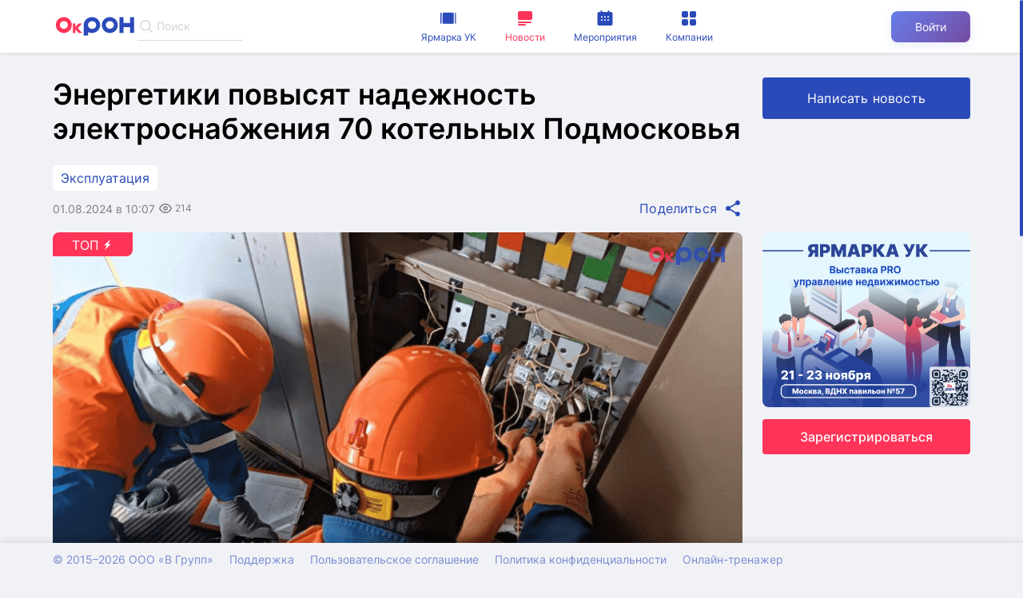

--- FILE ---
content_type: text/html; charset=utf-8
request_url: https://okron.ru/articles/14237
body_size: 11016
content:
<!doctype html>
<html data-n-head-ssr class="__bodyScrollBarEnable _DScrollBar-source init" data-n-head="%7B%22class%22:%7B%22ssr%22:%22__bodyScrollBarEnable%20_DScrollBar-source%20init%22%7D%7D">

<head >
	<title>Энергетики повысят надежность электроснабжения 70 котельных Подмосковья</title><meta data-n-head="ssr" charset="utf-8"><meta data-n-head="ssr" name="viewport" content="width=device-width, initial-scale=1"><meta data-n-head="ssr" data-hid="description" name="description" content="Министерство энергетики Московской области реализует программу повышения надежности электроснабжения потребителей. В рамках программы специалисты «Мос..."><meta data-n-head="ssr" data-hid="og:title" property="og:title" content="Энергетики повысят надежность электроснабжения 70 котельных Подмосковья"><meta data-n-head="ssr" data-hid="og:description" property="og:description" content="Министерство энергетики Московской области реализует программу повышения надежности электроснабжения потребителей. В рамках программы специалисты «Мос..."><meta data-n-head="ssr" data-hid="og:type" property="og:type" content="website"><meta data-n-head="ssr" data-hid="og:url" property="og:url" content="https://okron.ru/articles/14237"><meta data-n-head="ssr" data-hid="og:image" property="og:image" content="https://api.okron.ru/storage/2024/08/01/raeuEatZcNirbdDANIgPO6lAtvpddCw5l5x97KdK.png"><meta data-n-head="ssr" data-hid="og:image:alt" property="og:image:alt" content="Энергетики повысят надежность электроснабжения 70 котельных Подмосковья"><meta data-n-head="ssr" data-hid="vk:image" name="vk:image" content="https://api.okron.ru/storage/2024/08/01/raeuEatZcNirbdDANIgPO6lAtvpddCw5l5x97KdK.png"><meta data-n-head="ssr" data-hid="og:site_name" property="og:site_name" content="ОкРОН"><meta data-n-head="ssr" data-hid="og:locale" property="og:locale" content="ru_RU"><meta data-n-head="ssr" data-hid="twitter:card" name="twitter:card" content="summary_large_image"><meta data-n-head="ssr" data-hid="twitter:title" name="twitter:title" content="Энергетики повысят надежность электроснабжения 70 котельных Подмосковья"><meta data-n-head="ssr" data-hid="twitter:description" name="twitter:description" content="Министерство энергетики Московской области реализует программу повышения надежности электроснабжения потребителей. В рамках программы специалисты «Мос..."><meta data-n-head="ssr" data-hid="twitter:image" name="twitter:image" content="https://api.okron.ru/storage/2024/08/01/raeuEatZcNirbdDANIgPO6lAtvpddCw5l5x97KdK.png"><meta data-n-head="ssr" data-hid="twitter:image:alt" name="twitter:image:alt" content="Энергетики повысят надежность электроснабжения 70 котельных Подмосковья"><link data-n-head="ssr" rel="icon" type="image/png" href="/favicon-exn.png"><link rel="preload" href="/_nuxt/94617f2.modern.js" as="script"><link rel="preload" href="/_nuxt/4962f06.modern.js" as="script"><link rel="preload" href="/_nuxt/css/0db5981.css" as="style"><link rel="preload" href="/_nuxt/9a0aa5b.modern.js" as="script"><link rel="preload" href="/_nuxt/css/6562748.css" as="style"><link rel="preload" href="/_nuxt/d9e51b1.modern.js" as="script"><link rel="preload" href="/_nuxt/css/8943e75.css" as="style"><link rel="preload" href="/_nuxt/5bb89df.modern.js" as="script"><link rel="preload" href="/_nuxt/0bd81e8.modern.js" as="script"><link rel="stylesheet" href="/_nuxt/css/0db5981.css"><link rel="stylesheet" href="/_nuxt/css/6562748.css"><link rel="stylesheet" href="/_nuxt/css/8943e75.css">
	<meta property="telegram:channel" content="@okron_network">
	<meta property="tg:site_verification" content="g7j8/rPFXfhyrq5q0QQV7EsYWv4=">

	
	<!-- Yandex.Metrika counter -->
	<script type="text/javascript">
		(function (m, e, t, r, i, k, a) {
			m[i] = m[i] || function () { (m[i].a = m[i].a || []).push(arguments) };
			m[i].l = 1 * new Date(); k = e.createElement(t), a = e.getElementsByTagName(t)[0], k.async = 1, k.src = r, a.parentNode.insertBefore(k, a)
		})
			(window, document, "script", "https://mc.yandex.ru/metrika/tag.js", "ym");

		ym(87217782, "init", {
			defer: true,
			clickmap: true,
			trackLinks: true,
			accurateTrackBounce: true,
			webvisor: false
		});
	</script>
	

	

</head>

<body >
	
	<!-- Yandex.Metrika counter -->
	<noscript>
		<div><img src="https://mc.yandex.ru/watch/87217782" style="position:absolute;left:-9999px" alt=""></div>
	</noscript>
	
	
	<div data-server-rendered="true" id="__nuxt"><!----><div id="__layout"><div class="app" data-v-794f32b0><div class="app__header" data-v-794f32b0><!----></div> <div class="app__content" data-v-794f32b0><div class="layout content" data-v-1730f784 data-v-794f32b0><div class="content__container" data-v-1730f784><div class="content__wrap content__header content__header--article" data-v-1730f784><div class="content__main" data-v-1730f784><div class="contentHeader" data-v-1730f784 data-v-1730f784><h1 class="contentHeader__title contentHeader__title--article" data-v-1730f784 data-v-1730f784>Энергетики повысят надежность электроснабжения 70 котельных Подмосковья</h1> <!----> <!----> <!----></div> <div class="box" data-v-1730f784 data-v-1730f784><!----> <div class="box__container" data-v-1730f784 data-v-1730f784><div class="mt-l" data-v-1730f784><div class="articleHeader"><div class="articleHeader__wrapper"><a href="/articles/categories/33" class="link accent__link-add">Эксплуатация</a> <div class="articleHeader__details"><p class="d-text-c-gray">
					01.08.2024
					в
					13:07
				</p> <!----> <div class="d-text-c-gray d-text-body-s d-flex align-center"><svg width="16" height="16" xmlns="http://www.w3.org/2000/svg" class="icon sprite-icons"><use href="/_nuxt/aafa7d0b4b568941b98dc35b08799a75.svg#i-eye" xlink:href="/_nuxt/aafa7d0b4b568941b98dc35b08799a75.svg#i-eye"></use></svg> <span class="ml-xs line-height-l">214</span></div> <button type="button" class="DButton --simple articleHeader__share"><div class="DButton__content"><p>Поделиться</p> <svg width="24" height="24" xmlns="http://www.w3.org/2000/svg" class="ml-s icon sprite-icons"><use href="/_nuxt/aafa7d0b4b568941b98dc35b08799a75.svg#i-share" xlink:href="/_nuxt/aafa7d0b4b568941b98dc35b08799a75.svg#i-share"></use></svg></div></button></div></div></div></div></div></div></div> <aside class="content__aside content__aside--bottom mob-flex-col content__aside--fixed" data-v-1730f784><button type="button" class="DButton --large aside__btn--fixed" data-v-1730f784 data-v-1730f784><div class="DButton__content" data-v-1730f784 data-v-1730f784>Написать новость
				</div></button></aside></div> <div class="content__wrap content__wrap--articles" data-v-1730f784><main class="content__main" data-v-1730f784><div class="article-layout article-layout--default" data-v-2b6db2e5 data-v-1730f784><div class="box" data-v-2b6db2e5 data-v-2b6db2e5><!----> <div class="box__container" data-v-2b6db2e5 data-v-2b6db2e5><div class="content__image--wrapper content__image--logo top__mark-article" data-v-2b6db2e5><img src="https://api.okron.ru/storage/2024/08/01/raeuEatZcNirbdDANIgPO6lAtvpddCw5l5x97KdK.png" alt="" class="content__image" data-v-2b6db2e5> <!----></div></div></div> <div class="box" data-v-2b6db2e5 data-v-2b6db2e5><!----> <div class="box__container" data-v-2b6db2e5 data-v-2b6db2e5><div class="d-typo font__size" data-v-2b6db2e5><div data-v-2b6db2e5><p align="left">Министерство энергетики Московской области реализует программу повышения надежности электроснабжения потребителей. В рамках программы специалисты «Мособлэнерго» в 2024 году повысят надежность электроснабжения 70 котельных Подмосковья. Для этого энергетики проведут капитальный ремонт 34 подстанций и 19 км линий электропередачи. Наибольший объем мероприятий запланирован в городском округе Мытищи – 15 подстанций будут отремонтированы, в Раменском городском округе — одна подстанция и 6 км линий электропередачи, в городском округе Подольск — 6,7 км ЛЭП.</p><p align="left">На текущий момент работы выполнены на 12 ТП и отремонтировано 10,2 км ЛЭП. До начала отопительного периода будут отремонтированы электрообъекты в городских округах Домодедово, Подольск, Кашира, Коломна, Красногорск, Щелково, а также в Пушкинском, Орехово-Зуевском, Раменском и Сергиево-Посадском.</p><p align="left">Также в «Мособлэнерго» запланирован большой объем работ для повышения надежности электроснабжения потребителей г. о. Подольск. Так, в рамках программы капитального ремонта на 2024 год на территории г. о. Подольск запланировано провести ремонтные работы для повышения надежности электроснабжения 23 котельных. На электросетевом оборудовании, от которого запитаны 13 котельных уже завершены работы. На 10 оставшихся котельных в г. о. Подольск ремонтные мероприятия будут завершены до начала отопительного сезона. Работы на каждом электрообъекте выполняются под особым контролем руководства компании и Министерства энергетики Московской области в строго установленные сроки — выездные совещания проводятся еженедельно.</p><p align="left">«Это важная для нас работа, так как прошлой зимой значительная часть отключений электроэнергии напрямую затронула работу котельных. В связи с этим мы организовали масштабную работу по повышению надежности электроснабжения теплоснабжающих объектов, куда входит капитальный ремонт подстанций и линий электропередачи, питающих котельные. Все это положительно скажется на качестве тепла и горячей воды, жители не будут испытывать дискомфорт от отключений, особенно зимой», - подчеркнул Вице-губернатор Московской области - министр энергетики Московской области Евгений Хромушин.</p><p align="right">Источник: <a href="https://minenergo.mosreg.ru/sobytiya/novosti-ministerstva/energetiki-povysyat-nadeznost-elektrosnabzeniya-70-kotelnyx-podmoskovya?utm_source=yxnews&amp;utm_medium=desktop">https://minenergo.mosreg.ru/</a></p></div></div></div></div></div> <div class="box mt-l" data-v-1730f784 data-v-1730f784><!----> <div class="box__container" data-v-1730f784 data-v-1730f784><!----> <!----> <div class="d-text-c-gray d-flex flex-wrap mt-s" data-v-1730f784>Теги:
						<a href="/articles/tag/84" class="ml-s link break-all link-hover" data-v-1730f784>#Электроснабжение
						</a><a href="/articles/tag/78" class="ml-s link break-all link-hover" data-v-1730f784>#Управление жилым домом
						</a><a href="/articles/tag/80" class="ml-s link break-all link-hover" data-v-1730f784>#Благоустройство
						</a><a href="/articles/tag/2" class="ml-s link break-all link-hover" data-v-1730f784>#УК
						</a><a href="/articles/tag/3" class="ml-s link break-all link-hover" data-v-1730f784>#ТСЖ
						</a></div></div></div> <!----> <div class="box" data-v-1730f784 data-v-1730f784><!----> <div class="box__container" data-v-1730f784 data-v-1730f784><!----> <div data-v-1730f784><form><div class="comment__form-textarea DFormField DFormField--textarea --isFloating --controlStyled"><!----> <!----> <!----> <div class="DFormField__areaWrap"><div class="DFormField__area"><!----> <!----> <div class="DFormField__control">      <textarea placeholder="Напишите комментарий" autocomplete="off" type="text" class="DFormTextarea"></textarea> <!----></div> <!----> <div class="DFormField__loading"></div> <div class="DFormField__border"></div></div></div> <!----> <!----></div> <div class="d-flex justify-end mt-l"><!----> <button type="submit" class="DButton d-flex"><div class="DButton__content">Отправить</div></button></div></form></div></div></div> <!----> <!----></main> <aside class="content__aside" data-v-1730f784><div class="articleAside aside" data-v-2dc3eb93 data-v-1730f784><div class="exhibition-banner mb-15" data-v-2dc3eb93><img src="/img/registration-banner.jpg" alt="Регистрация на Ярмарку УК" class="exhibition-banner-img"> <a href="/" class="exhibition-banner-link active">Зарегистрироваться</a></div> <div data-v-2dc3eb93><div class="flex justify-center align-center mt-20 h-40px"><div class="DSpinner d-text-c-primary" style="width:32px;height:32px;"><svg viewBox="0 0 20 20" fill="none" xmlns="http://www.w3.org/2000/svg"><circle cx="10" cy="10" r="9" stroke="currentColor" stroke-width="2" stroke-linecap="round" fill="none"></circle></svg></div></div></div></div></aside></div> <!----></div></div></div> <div class="app__footer" data-v-794f32b0><!----></div> <span data-v-794f32b0></span> <span data-v-794f32b0></span></div></div></div><script>window.__NUXT__=(function(a,b,c,d,e,f,g,h,i,j,k,l,m,n,o,p,q,r,s,t,u,v,w,x,y,z,A,B,C,D,E,F,G,H,I,J,K,L,M,N,O,P,Q,R,S,T,U,V,W,X,Y,Z,_,$,aa,ab,ac,ad,ae,af,ag,ah,ai,aj,ak,al,am,an,ao,ap,aq,ar,as,at,au,av,aw,ax,ay,az,aA,aB,aC,aD,aE,aF,aG,aH,aI,aJ,aK,aL,aM,aN,aO,aP,aQ,aR,aS,aT,aU,aV,aW,aX,aY,aZ,a_,a$,ba,bb,bc,bd,be,bf,bg,bh,bi,bj,bk,bl,bm,bn,bo,bp,bq,br,bs,bt,bu,bv,bw,bx,by,bz,bA,bB,bC,bD,bE,bF,bG,bH,bI,bJ,bK,bL,bM,bN,bO,bP,bQ,bR,bS,bT,bU,bV,bW,bX,bY,bZ,b_,b$,ca,cb,cc,cd,ce,cf,cg,ch,ci,cj,ck,cl,cm){return {layout:"default",data:[{article:{id:14237,picture:{"100":"https:\u002F\u002Fapi.okron.ru\u002Fstorage\u002F2024\u002F08\u002F01\u002F100_raeuEatZcNirbdDANIgPO6lAtvpddCw5l5x97KdK.png",original:"https:\u002F\u002Fapi.okron.ru\u002Fstorage\u002F2024\u002F08\u002F01\u002FraeuEatZcNirbdDANIgPO6lAtvpddCw5l5x97KdK.png"},picture_mobile:b,title:r,event:a,user_id:a,company_id:a,subtitle:a,content:"\u003Cp align=\"left\"\u003EМинистерство энергетики Московской области реализует программу повышения надежности электроснабжения потребителей. В рамках программы специалисты «Мособлэнерго» в 2024 году повысят надежность электроснабжения 70 котельных Подмосковья. Для этого энергетики проведут капитальный ремонт 34 подстанций и 19 км линий электропередачи. Наибольший объем мероприятий запланирован в городском округе Мытищи – 15 подстанций будут отремонтированы, в Раменском городском округе — одна подстанция и 6 км линий электропередачи, в городском округе Подольск — 6,7 км ЛЭП.\u003C\u002Fp\u003E\u003Cp align=\"left\"\u003EНа текущий момент работы выполнены на 12 ТП и отремонтировано 10,2 км ЛЭП. До начала отопительного периода будут отремонтированы электрообъекты в городских округах Домодедово, Подольск, Кашира, Коломна, Красногорск, Щелково, а также в Пушкинском, Орехово-Зуевском, Раменском и Сергиево-Посадском.\u003C\u002Fp\u003E\u003Cp align=\"left\"\u003EТакже в «Мособлэнерго» запланирован большой объем работ для повышения надежности электроснабжения потребителей г. о. Подольск. Так, в рамках программы капитального ремонта на 2024 год на территории г. о. Подольск запланировано провести ремонтные работы для повышения надежности электроснабжения 23 котельных. На электросетевом оборудовании, от которого запитаны 13 котельных уже завершены работы. На 10 оставшихся котельных в г. о. Подольск ремонтные мероприятия будут завершены до начала отопительного сезона. Работы на каждом электрообъекте выполняются под особым контролем руководства компании и Министерства энергетики Московской области в строго установленные сроки — выездные совещания проводятся еженедельно.\u003C\u002Fp\u003E\u003Cp align=\"left\"\u003E«Это важная для нас работа, так как прошлой зимой значительная часть отключений электроэнергии напрямую затронула работу котельных. В связи с этим мы организовали масштабную работу по повышению надежности электроснабжения теплоснабжающих объектов, куда входит капитальный ремонт подстанций и линий электропередачи, питающих котельные. Все это положительно скажется на качестве тепла и горячей воды, жители не будут испытывать дискомфорт от отключений, особенно зимой», - подчеркнул Вице-губернатор Московской области - министр энергетики Московской области Евгений Хромушин.\u003C\u002Fp\u003E\u003Cp align=\"right\"\u003EИсточник: \u003Ca href=\"https:\u002F\u002Fminenergo.mosreg.ru\u002Fsobytiya\u002Fnovosti-ministerstva\u002Fenergetiki-povysyat-nadeznost-elektrosnabzeniya-70-kotelnyx-podmoskovya?utm_source=yxnews&amp;utm_medium=desktop\"\u003Ehttps:\u002F\u002Fminenergo.mosreg.ru\u002F\u003C\u002Fa\u003E\u003C\u002Fp\u003E",text_content:"Министерство энергетики Московской области реализует программу повышения надежности электроснабжения потребителей. В рамках программы специалисты «Мособлэнерго» в 2024 году повысят надежность электроснабжения 70 котельных Подмосковья. Для этого энергетики проведут капитальный ремонт 34 подстанций и 19 км линий электропередачи. Наибольший объем мероприятий запланирован в городском округе Мытищи – 15 подстанций будут отремонтированы, в Раменском городском округе — одна подстанция и 6 км линий электропередачи, в городском округе Подольск — 6,7 км ЛЭП.На текущий момент работы выполнены на 12 ТП и отремонтировано 10,2 км ЛЭП. До начала отопительного периода будут отремонтированы электрообъекты в городских округах Домодедово, Подольск, Кашира, Коломна, Красногорск, Щелково, а также в Пушкинском, Орехово-Зуевском, Раменском и Сергиево-Посадском.Также в «Мособлэнерго» запланирован большой объем работ для повышения надежности электроснабжения потребителей г. о. Подольск. Так, в рамках программы капитального ремонта на 2024 год на территории г. о. Подольск запланировано провести ремонтные работы для повышения надежности электроснабжения 23 котельных. На электросетевом оборудовании, от которого запитаны 13 котельных уже завершены работы. На 10 оставшихся котельных в г. о. Подольск ремонтные мероприятия будут завершены до начала отопительного сезона. Работы на каждом электрообъекте выполняются под особым контролем руководства компании и Министерства энергетики Московской области в строго установленные сроки — выездные совещания проводятся еженедельно.«Это важная для нас работа, так как прошлой зимой значительная часть отключений электроэнергии напрямую затронула работу котельных. В связи с этим мы организовали масштабную работу по повышению надежности электроснабжения теплоснабжающих объектов, куда входит капитальный ремонт подстанций и линий электропередачи, питающих котельные. Все это положительно скажется на качестве тепла и горячей воды, жители не будут испытывать дискомфорт от отключений, особенно зимой», - подчеркнул Вице-губернатор Московской области - министр энергетики Московской области Евгений Хромушин.Источник: https:\u002F\u002Fminenergo.mosreg.ru\u002F",date:1722506820,created_at:1722506889,view_type_id:a,view_type:a,seo_title:r,seo_description:r,seo_keywords:r,comments_counter:c,top:l,watermark:l,views_counter:214,user:a,manager:a,company:a,category:{id:p,name:ab,description:a},persons:[],comments:[],files:[],sharing:"https:\u002F\u002Fokron.ru\u002Farticles\u002F14237",images:[]},otherArticles:[],questions:[{id:ac,content:"Как исполнить решение суда по изменению в состава общего имущества без согласия собственников в МКД (суды отказываются пояснить своё решение дело А56-97710\u002F2022)?",user:{id:ad,last_name:"Лыткин",first_name:"Владимир Николаевич",email:"gsk504@rambler.ru",phone:a,phone_verified:g,position:"Председатель",verifed:c,picture:a,created_at:1638357343,sphere:a,company_id:s,company:{id:s,name:"ЖСК 504",picture:a,category_id:a,owner_id:ad,category_name:a},accreditation_expires_at:a},answers_count:t,answers:[{id:284,company:{id:ae,name:af,picture:{"40":ag,"80":ah,"100":ai,"200":aj,original:ak},category_id:m,owner_id:al,category_name:E}},{id:285,company:{id:ae,name:af,picture:{"40":ag,"80":ah,"100":ai,"200":aj,original:ak},category_id:m,owner_id:al,category_name:E}}],categories:[{id:202,interaction_id:ac,category_id:F}],services:[],property_types:[]}],comments:[],totalComments:c,tags:[{id:54381,tag_id:G,title:am},{id:54382,tag_id:H,title:an},{id:54383,tag_id:I,title:ao},{id:54384,tag_id:t,title:ap},{id:54385,tag_id:J,title:K}]}],error:a,state:{articleCategories:{categories:[{id:u,name:"Управление",description:a},{id:L,name:"О компании",description:a},{id:M,name:"Ярмарка УК",description:a},{id:m,name:E,description:a},{id:v,name:"Уборка",description:a},{id:p,name:ab,description:a},{id:N,name:"Сообщество",description:a},{id:O,name:"Ремонт",description:a},{id:P,name:"Мнения",description:a},{id:Q,name:"Тендеры",description:a},{id:w,name:"Безопасность",description:a},{id:R,name:"Популярные статьи",description:a},{id:S,name:"Назначения",description:a}],articlesCategories:[u,p,v,w,m]},articleTags:{tags:[{id:x,tag_id:a,title:"Закон"},{id:t,tag_id:a,title:ap},{id:J,tag_id:a,title:K},{id:aq,tag_id:a,title:"Клининг"},{id:ar,tag_id:a,title:"Закон_о_ТСЖ"},{id:as,tag_id:a,title:"Строительство"},{id:at,tag_id:a,title:"Экономика"},{id:P,tag_id:a,title:"Минстрой"},{id:au,tag_id:a,title:"FM"},{id:av,tag_id:a,title:aw},{id:ax,tag_id:a,title:"Обсуждение"},{id:ay,tag_id:a,title:"Рынок"},{id:az,tag_id:a,title:"Цены"},{id:aA,tag_id:a,title:"Бизнес"},{id:y,tag_id:a,title:"ФНС"},{id:aB,tag_id:a,title:"Налог"},{id:aC,tag_id:a,title:aD},{id:aE,tag_id:a,title:"Госинспекция"},{id:aF,tag_id:a,title:"Минэкономразвития"},{id:aG,tag_id:a,title:"Мишустин"},{id:aH,tag_id:a,title:"Минцифры"},{id:aI,tag_id:a,title:"IT"},{id:aJ,tag_id:a,title:"Банк"},{id:R,tag_id:a,title:"Экосистема"},{id:aK,tag_id:a,title:aL},{id:aM,tag_id:a,title:aN},{id:aO,tag_id:a,title:"Цифровизация"},{id:aP,tag_id:a,title:"Ритейл"},{id:aQ,tag_id:a,title:"Вакансии"},{id:u,tag_id:a,title:"Госдума"},{id:aR,tag_id:a,title:"Тсн энерго показания счетчиков"},{id:aS,tag_id:a,title:"Торговый_центр_эксплуатация"},{id:p,tag_id:a,title:"Клининг_отзывы"},{id:aT,tag_id:a,title:"Услуги_клининга"},{id:aU,tag_id:a,title:"Договор_тбо"},{id:aV,tag_id:a,title:"Мусор"},{id:aW,tag_id:a,title:"Региональный оператор ТКО"},{id:aX,tag_id:a,title:"Мусорная_свалка"},{id:v,tag_id:a,title:"Цифровая экосистема"},{id:aY,tag_id:a,title:"Маркетплейс"},{id:aZ,tag_id:a,title:"Онлайн-голосование"},{id:a_,tag_id:a,title:"Видеокамера"},{id:a$,tag_id:a,title:"Видеоаналитика"},{id:ba,tag_id:a,title:"Платежный терминал"},{id:bb,tag_id:a,title:"Умный дом"},{id:bc,tag_id:a,title:aL},{id:Q,tag_id:a,title:aN},{id:L,tag_id:a,title:"QR-код"},{id:bd,tag_id:a,title:"Параллельный импорт"},{id:be,tag_id:a,title:"Онлайн-сервис"},{id:bf,tag_id:a,title:"Касса"},{id:M,tag_id:a,title:"Разработчик"},{id:bg,tag_id:a,title:"Цифровая платформа"},{id:O,tag_id:a,title:"Суд"},{id:w,tag_id:a,title:"Судебный"},{id:m,tag_id:a,title:"Правовое регулирование"},{id:S,tag_id:a,title:"Минтруд"},{id:N,tag_id:a,title:"Административная ответственность"},{id:bh,tag_id:a,title:"Верховный суд"},{id:bi,tag_id:a,title:"Законодательство"},{id:bj,tag_id:a,title:"Законопроект"},{id:bk,tag_id:a,title:"Арбитражный суд"},{id:bl,tag_id:a,title:"Имущество многоквартирного дома"},{id:bm,tag_id:a,title:"Судебная практика"},{id:bn,tag_id:a,title:"Закон о ТСЖ"},{id:bo,tag_id:a,title:"Правительство"},{id:bp,tag_id:a,title:"Право"},{id:bq,tag_id:a,title:"Мнение"},{id:br,tag_id:a,title:aD},{id:bs,tag_id:a,title:"Сбербанк"},{id:s,tag_id:a,title:"Масочный режим"},{id:bt,tag_id:a,title:"Кинотеатры"},{id:bu,tag_id:a,title:"Тарифы"},{id:bv,tag_id:a,title:"Склад"},{id:bw,tag_id:a,title:"ФАС"},{id:bx,tag_id:a,title:"Газовое оборудование"},{id:by,tag_id:a,title:"Лифты"},{id:H,tag_id:a,title:an},{id:bz,tag_id:a,title:"Охрана  и безопасность зданий"},{id:I,tag_id:a,title:ao},{id:bA,tag_id:a,title:"Вентиляция"},{id:bB,tag_id:a,title:"Водоснабжение"},{id:bC,tag_id:a,title:"Капремонт"},{id:G,tag_id:a,title:am},{id:bD,tag_id:a,title:"Кондиционирование"},{id:bE,tag_id:a,title:"Отопление"},{id:87,tag_id:a,title:"Закон_о_рекламе"},{id:88,tag_id:a,title:"ОСС"},{id:89,tag_id:a,title:"Пожар"},{id:90,tag_id:a,title:"Пожарная безопасность"},{id:91,tag_id:a,title:"Рейтинги ТСЖ"},{id:92,tag_id:a,title:"Мобилизация"},{id:93,tag_id:a,title:"ТК"},{id:94,tag_id:a,title:"Увольнение"},{id:95,tag_id:a,title:"Сотрудники"},{id:96,tag_id:a,title:"Трудовой кодекс"},{id:97,tag_id:a,title:"Медиация"},{id:98,tag_id:a,title:"Кучембаев и партнеры"},{id:99,tag_id:a,title:"Уголовная ответственность"},{id:100,tag_id:a,title:"Закон_ о_несостоятельности"},{id:101,tag_id:a,title:"Отходы"},{id:102,tag_id:a,title:"Переработка"},{id:103,tag_id:a,title:"Штраф"},{id:104,tag_id:a,title:"Нарушение"},{id:105,tag_id:a,title:"Инженерные сети"},{id:106,tag_id:a,title:"Льгота"},{id:107,tag_id:a,title:"Техника"},{id:108,tag_id:a,title:"УФАС"},{id:109,tag_id:a,title:"ЖКХ"},{id:110,tag_id:a,title:"ЖКУ"},{id:111,tag_id:a,title:"ЯрмаркаУК"},{id:112,tag_id:a,title:"ОкРОН"},{id:113,tag_id:a,title:"НовостиОкРОН"},{id:114,tag_id:a,title:"НовостиУК"},{id:115,tag_id:a,title:"ТопЯрмаркаУК"},{id:116,tag_id:a,title:"ТопОкРОН"}]},authPlate:{isLogged:g,showEmail:l,showCode:g,registeredState:g,emailAddress:b,phoneAddress:b,authMethod:b,phoneVerified:g,emailVerified:g,authMode:b,userData:{first_name:b,last_name:b}},chats:{dropdownChats:[],allChats:[],messages:[],totalMessages:a,totalChats:a,error:b,newMessagesCounter:c,currentChat:c,generalChats:[],eventChats:[],totalGeneralChats:a,totalEventChats:a},contacts:{incomingContacts:[]},definitions:{DEFCompanyStatus:[{id:n,const:n,title:bF},{id:d,const:d,title:i},{id:e,const:e,title:j},{id:f,const:f,title:k}],DEFComplaintType:[{id:bG,const:bG,title:"Рассылка спама"},{id:bH,const:bH,title:"Оскорбительное поведение"},{id:bI,const:bI,title:"Авторские права"},{id:bJ,const:bJ,title:"Прочее"}],DEFEventParticipantStatus:[{id:d,const:d,title:i},{id:z,const:z,title:bK},{id:f,const:f,title:k},{id:A,const:A,title:bL}],DEFEventParticipantType:[{id:B,const:B,title:bM},{id:C,const:C,title:bN}],DEFEventStatus:[{id:d,const:d,title:i},{id:bO,const:bO,title:"Запланировано"},{id:bP,const:bP,title:"В процессе"},{id:bQ,const:bQ,title:"Пройдено"},{id:f,const:f,title:"Отклонено"},{id:D,const:D,title:"Отменено"},{id:e,const:e,title:"Отключено"}],DEFEventType:[{id:B,const:B,title:bM},{id:C,const:C,title:bN}],DEFFileType:[{id:T,const:T,title:T,match:["pdf"],color:"#CF0519"},{id:U,const:U,title:U,match:["ppt"],color:b},{id:V,const:V,title:V,match:["pptx"],color:b},{id:W,const:W,title:W,match:["xls"],color:b},{id:X,const:X,title:X,match:["xlsx"],color:b},{id:Y,const:Y,title:Y,match:["doc"],color:bR},{id:Z,const:Z,title:Z,match:["docx"],color:bR},{id:_,const:_,title:_,match:["jpg","jpeg"],color:b},{id:$,const:$,title:$,match:["png"],color:b}],DEFGoodStatus:[{id:d,const:d,title:"Ожидается поставка"},{id:bS,const:bS,title:q},{id:bT,const:bT,title:"Недоступен"},{id:e,const:e,title:j}],DEFInteractionCategory:[{id:F,const:F,title:"Консультация специалиста"}],DEFInteractionStatus:[{id:o,const:o,title:aa},{id:d,const:d,title:i},{id:h,const:h,title:q},{id:f,const:f,title:k},{id:e,const:e,title:j},{id:D,const:D,title:"Отменен"}],DEFInterviewStatus:[{id:o,const:o,title:aa},{id:d,const:d,title:i},{id:h,const:h,title:q},{id:f,const:f,title:k},{id:e,const:e,title:j}],DEFNewsStatus:[{id:o,const:o,title:aa},{id:d,const:d,title:i},{id:h,const:h,title:q},{id:f,const:f,title:k},{id:e,const:e,title:j}],DEFRoomMessageStatus:[{id:h,const:h,title:"Опубликовано"},{id:bU,const:bU,title:"Удалено"},{id:bV,const:bV,title:"На модерации"}],DEFRoomMessageType:[{id:bW,const:bW,title:"Сообщение"},{id:bX,const:bX,title:"Системное сообщение"},{id:bY,const:bY,title:"Файл"}],DEFRoomStatus:[{id:n,const:n,title:"Активно"},{id:bZ,const:bZ,title:"Проведено"}],DEFRoomType:[{id:b_,const:b_,title:aw},{id:b$,const:b$,title:"Общая"}],DEFRoomUserStatus:[{id:z,const:z,title:bK},{id:A,const:A,title:bL}],DEFRoomUserStreamStatus:[{id:ca,const:ca,title:"Включен"},{id:cb,const:cb,title:"Запускается"},{id:cc,const:cc,title:"Завершен"},{id:e,const:e,title:j},{id:cd,const:cd,title:"Ошибка"}],DEFRoomUserType:[{id:ce,const:ce,title:"Владелец"},{id:cf,const:cf,title:"Спикер"},{id:cg,const:cg,title:"Слушатель"}],DEFServiceStatus:[{id:d,const:d,title:i},{id:h,const:h,title:q},{id:f,const:f,title:k},{id:e,const:e,title:j}],DEFUserSphere:[{id:ch,const:ch,title:"УК в ЖКХ"},{id:ci,const:ci,title:K},{id:cj,const:cj,title:"Property Management"},{id:ck,const:ck,title:"Facility и Cleaning"}],DEFUserStatus:[{id:n,const:n,title:bF},{id:d,const:d,title:i},{id:f,const:f,title:k},{id:e,const:e,title:j}]},device:{isMobile:g,resizeHandler:a,isHeaderHidden:g},events:{upcomingEvents:{},events:[]},notifications:{allNotifications:[],unreadNotifications:[],total:a},pageSettings:{authRequiredPages:[cl,cm,"\u002Fprofile\u002Fsettings\u002Faccount","\u002Farticles\u002Fcreate","\u002Fevents\u002Fcreate","\u002Fposts\u002Fcreate","\u002Fcompanies\u002Fcreate"],companyOwnerPages:[cl,cm]},participants:{participants:[]},personalMessages:{messages:[],isLoading:g,error:a,userId:a,filters:{user_id:a},pagination:{currentPage:x,perPage:y,total:c},conversations:[],conversationsLoading:g,conversationsError:a,conversationsPagination:{currentPage:x,perPage:y,total:c},userStatuses:{},isConnected:g},regions:{regions:[{id:aH,name:"Алтайский край"},{id:aO,name:"Амурская область"},{id:aP,name:"Архангельская область"},{id:aQ,name:"Астраханская область"},{id:bD,name:"Байконур"},{id:u,name:"Белгородская область"},{id:aR,name:"Брянская область"},{id:aS,name:"Владимирская область"},{id:p,name:"Волгоградская область"},{id:aT,name:"Вологодская область"},{id:aU,name:"Воронежская область"},{id:H,name:"Еврейская автономная область"},{id:bv,name:"Забайкальский край"},{id:aV,name:"Ивановская область"},{id:aW,name:"Иркутская область"},{id:at,name:"Кабардино-Балкарская Республика"},{id:aX,name:"Калининградская область"},{id:v,name:"Калужская область"},{id:aY,name:"Камчатский край"},{id:aZ,name:"Кемеровская область"},{id:a_,name:"Кировская область"},{id:a$,name:"Костромская область"},{id:aI,name:"Краснодарский край"},{id:aJ,name:"Красноярский край"},{id:ba,name:"Курганская область"},{id:bb,name:"Курская область"},{id:bc,name:"Ленинградская область"},{id:Q,name:"Липецкая область"},{id:L,name:"Магаданская область"},{id:bx,name:"Москва"},{id:bd,name:"Московская область"},{id:be,name:"Мурманская область"},{id:I,name:"Ненецкий автономный округ"},{id:bf,name:"Нижегородская область"},{id:M,name:"Новгородская область"},{id:bg,name:"Новосибирская область"},{id:O,name:"Омская область"},{id:w,name:"Оренбургская область"},{id:m,name:"Орловская область"},{id:S,name:"Пензенская область"},{id:N,name:"Пермский край"},{id:R,name:"Приморский край"},{id:bh,name:"Псковская область"},{id:x,name:"Республика Адыгея"},{id:aq,name:"Республика Алтай"},{id:t,name:"Республика Башкортостан"},{id:J,name:"Республика Бурятия"},{id:ar,name:"Республика Дагестан"},{id:as,name:"Республика Ингушетия"},{id:P,name:"Республика Калмыкия"},{id:au,name:"Республика Карачаево-Черкесия"},{id:av,name:"Республика Карелия"},{id:ax,name:"Республика Коми"},{id:bz,name:"Республика Крым"},{id:ay,name:"Республика Марий Эл"},{id:az,name:"Республика Мордовия"},{id:aA,name:"Республика Саха (Якутия)"},{id:y,name:"Республика Северная Осетия — Алания"},{id:aB,name:"Республика Татарстан"},{id:aC,name:"Республика Тыва"},{id:aF,name:"Республика Хакасия"},{id:bi,name:"Ростовская область"},{id:bj,name:"Рязанская область"},{id:bk,name:"Самарская область"},{id:by,name:"Санкт-Петербург"},{id:bl,name:"Саратовская область"},{id:bm,name:"Сахалинская область"},{id:bn,name:"Свердловская область"},{id:G,name:"Севастополь"},{id:bo,name:"Смоленская область"},{id:aK,name:"Ставропольский край"},{id:bp,name:"Тамбовская область"},{id:bq,name:"Тверская область"},{id:br,name:"Томская область"},{id:bs,name:"Тульская область"},{id:s,name:"Тюменская область"},{id:aE,name:"Удмуртская Республика"},{id:bt,name:"Ульяновская область"},{id:aM,name:"Хабаровский край"},{id:bA,name:"Ханты-Мансийский автономный округ Югра"},{id:bu,name:"Челябинская область"},{id:bE,name:"Чеченская республика"},{id:aG,name:"Чувашская Республика"},{id:bB,name:"Чукотский автономный округ"},{id:bC,name:"Ямало-Ненецкий автономный округ"},{id:bw,name:"Ярославская область"}]},registrationOffer:{modalClosed:g,modalClosedTimestamp:a},room:{roomData:{created_at:c,description:a,ended_at:a,event:{},event_id:c,icon_picture:a,id:c,is_live:l,mode:{},mode_id:b,name:b,online_speakers_counter:c,online_users_counter:c,owner:{},owner_user_id:c,speakers_counter:c,started_at:c,status:{},status_id:b,type:{},type_id:b,updated_at:c,users_counter:c},userData:{is_muted:a,live_microphone_enabled:a,live_camera_enabled:a,user_id:c,type_id:b,type:{},token:b,stream_token_expire:b},liveEnded:g,currentRoomId:a},auth:{user:a,loggedIn:g,strategy:"unifiedAuth"}},serverRendered:l,routePath:"\u002Farticles\u002F14237",config:{isProd:l,app_env:{version:"1.0.0",BASE_API_URL:"https:\u002F\u002Fapi.okron.ru",BASE_DOMAIN:"okron.ru",BASE_WS_URL:"https:\u002F\u002Fws.okron.ru\u002F",BASE_URL:"https:\u002F\u002Fokron.ru",DADATA_TOKEN:"1ce10a903535d2ca6eaf749409354b734d3d48bb",AGORA_APP_ID:"7f07e0cf2e8c4625bb1a8e45a11a826f",YA_COUNTER_ID:"87217782",YANDEX_MAP_API_KEY:"edb333f9-2b22-4d15-82f2-a89b2a0952b0"},recaptcha:{siteKey:"6LeJSLIrAAAAAM8fgU5LFCGm6KlaxrwVT3TV0h_2"},_app:{basePath:"\u002F",assetsPath:"\u002F_nuxt\u002F",cdnURL:a}}}}(null,"",0,"PENDING","DISABLED","DECLINED",false,"PUBLISHED","На рассмотрении","Отключен","Отклонен",true,56,"ACTIVE","DRAFT",33,"Опубликован","Энергетики повысят надежность электроснабжения 70 котельных Подмосковья",71,2,30,39,55,1,15,"APPROVED","BANNED","ONLINE","OFFLINE","CANCELED","Сервисы","CONSULT",84,78,80,3,"ТСЖ",48,52,58,54,8,47,24,57,"PDF","PPT","PPTX","XLS","XLSX","DOC","DOCX","JPG","PNG","В корзине","Эксплуатация",201,125,4777,"Правовая помощь ЖКХ","https:\u002F\u002Fapi.okron.ru\u002Fstorage\u002F2025\u002F05\u002F29\u002F40_KDrBDWJUnfXFEl7gV6BRwyw4mXUN4i4Pi2eogPBy.jpg","https:\u002F\u002Fapi.okron.ru\u002Fstorage\u002F2025\u002F05\u002F29\u002F80_KDrBDWJUnfXFEl7gV6BRwyw4mXUN4i4Pi2eogPBy.jpg","https:\u002F\u002Fapi.okron.ru\u002Fstorage\u002F2025\u002F05\u002F29\u002F100_KDrBDWJUnfXFEl7gV6BRwyw4mXUN4i4Pi2eogPBy.jpg","https:\u002F\u002Fapi.okron.ru\u002Fstorage\u002F2025\u002F05\u002F29\u002F200_KDrBDWJUnfXFEl7gV6BRwyw4mXUN4i4Pi2eogPBy.jpg","https:\u002F\u002Fapi.okron.ru\u002Fstorage\u002F2025\u002F05\u002F29\u002FKDrBDWJUnfXFEl7gV6BRwyw4mXUN4i4Pi2eogPBy.jpg",7284,"Электроснабжение","Управление жилым домом","Благоустройство","УК",4,5,6,7,9,10,"Мероприятие",11,12,13,14,16,17,"Ипотека",18,19,20,21,22,23,25,"ГИС_ЖКХ",26,"Технологии",27,28,29,31,32,34,35,36,37,38,40,41,42,43,44,45,46,49,50,51,53,59,60,61,62,63,64,65,66,67,68,69,70,72,73,74,75,76,77,79,81,82,83,85,86,"Активен","SPAM","ABUSE","COPYRIGHT","OTHER","Подтвержден","Забанен","Онлайн","Оффлайн","PLANNED","IN_PROGRESS","PASSED","#007AFF","AVAILABLE","NOT_AVAILABLE","DELETED","MODERATE","MESSAGE","SYSTEM","FILE","ARCHIVED","EVENT","GENERAL","ENABLED","STARTING","ENDING","ERROR","OWNER","SPEAKER","LISTENER","UK_IN_JKH","TSG","PROPERTY_MANAGEMENT","FACILITY_AND_CLEANING","\u002Fprofile\u002Fsettings\u002Flegal","\u002Fprofile\u002Fsettings\u002Fcompany"));</script><script src="/_nuxt/94617f2.modern.js" defer></script><script src="/_nuxt/5bb89df.modern.js" defer></script><script src="/_nuxt/0bd81e8.modern.js" defer></script><script src="/_nuxt/4962f06.modern.js" defer></script><script src="/_nuxt/9a0aa5b.modern.js" defer></script><script src="/_nuxt/d9e51b1.modern.js" defer></script>
</body>

</html>


--- FILE ---
content_type: text/css; charset=UTF-8
request_url: https://okron.ru/_nuxt/css/0db5981.css
body_size: 20790
content:
/*! normalize.css v8.0.1 | MIT License | github.com/necolas/normalize.css */html{line-height:1.15;-webkit-text-size-adjust:100%}main{display:block}h1{font-size:2em;margin:.67em 0}hr{box-sizing:content-box;height:0;overflow:visible}pre{font-family:monospace,monospace;font-size:1em}a{background-color:transparent}abbr[title]{border-bottom:none;text-decoration:underline;-webkit-text-decoration:underline dotted;text-decoration:underline dotted}b,strong{font-weight:bolder}code,kbd,samp{font-family:monospace,monospace;font-size:1em}small{font-size:80%}sub,sup{font-size:75%;line-height:0;position:relative;vertical-align:baseline}sub{bottom:-.25em}sup{top:-.5em}img{border-style:none}button,input,optgroup,select,textarea{font-family:inherit;font-size:100%;line-height:1.15;margin:0}button,input{overflow:visible}button,select{text-transform:none}[type=button],[type=reset],[type=submit],button{-webkit-appearance:button}[type=button]::-moz-focus-inner,[type=reset]::-moz-focus-inner,[type=submit]::-moz-focus-inner,button::-moz-focus-inner{border-style:none;padding:0}[type=button]:-moz-focusring,[type=reset]:-moz-focusring,[type=submit]:-moz-focusring,button:-moz-focusring{outline:1px dotted ButtonText}fieldset{padding:.35em .75em .625em}legend{box-sizing:border-box;color:inherit;display:table;max-width:100%;padding:0;white-space:normal}progress{vertical-align:baseline}textarea{overflow:auto}[type=checkbox],[type=radio]{box-sizing:border-box;padding:0}[type=number]::-webkit-inner-spin-button,[type=number]::-webkit-outer-spin-button{height:auto}[type=search]{-webkit-appearance:textfield;outline-offset:-2px}[type=search]::-webkit-search-decoration{-webkit-appearance:none}::-webkit-file-upload-button{-webkit-appearance:button;font:inherit}details{display:block}summary{display:list-item}[hidden],template{display:none}:root{--d-font-family:"IBM Plex Sans",sans-serif;--d-line-height:1.4;--d-line-height-h1:1.2;--d-line-height-h2:1.3;--d-line-height-h3:1.3;--d-header-height:50px;--d-font-weight-light:400;--d-font-weight-normal:400;--d-font-weight-bold:500;--d-font-size-xxxl:32px;--d-font-size-xxl:26px;--d-font-size-xl:18px;--d-font-size-l:16px;--d-font-size-m:14px;--d-font-size-s:12px;--d-font-size-xs:10px;--d-color-primary:#2f80ed;--d-color-primary-rgb:47,128,237;--d-color-success:#4caf50;--d-color-success-rgb:76,175,80;--d-color-accent:#fd9426;--d-color-accent-rgb:253,148,38;--d-color-danger:#ff5252;--d-color-danger-rgb:255,82,82;--d-color-info:#86cefe;--d-color-info-rgb:134,206,254;--d-color-dark:#000;--d-color-dark-rgb:0,0,0;--d-color-light:#fff;--d-color-light-rgb:255,255,255;--d-color-plate-bg:#f5f5f7;--d-color-plate-bg-rgb:245,245,247;--d-color-plate-border:#d9d9de;--d-color-plate-border-rgb:217,217,222;--d-color-plate-border-light:#e5e5ea;--d-color-plate-border-light-rgb:229,229,234;--d-color-text-main:#000;--d-color-text-main-rgb:0,0,0;--d-color-text-secondary:#909399;--d-color-text-secondary-rgb:144,147,153;--d-color-text-placeholder:#c0c4cc;--d-color-text-placeholder-rgb:192,196,204;--d-shadow-bottom-line:0 2px 0 rgba(0,0,0,0.05);--d-shadow-simple:0 3px 5px rgba(0,0,0,0.2);--d-gap-xxxl:68px;--d-gap-xxl:42px;--d-gap-xl:24px;--d-gap-l:16px;--d-gap-m:10px;--d-gap-s:6px;--d-gap-xs:4px;--d-gap-xxs:2px;--d-gap-0:0;--d-size-xl:100px;--d-size-l:56px;--d-size-m:40px;--d-size-s:32px;--d-size-xs:24px;--d-size-xxs:16px;--d-radius-l:8px;--d-radius-m:4px;--d-global-layout-gap:var(--d-gap-xl)}@font-face{font-family:IBM Plex Sans;font-style:normal;font-weight:400;font-display:swap;src:local("IBM Plex Sans"),local("IBMPlexSans"),url(https://fonts.gstatic.com/s/ibmplexsans/v7/zYXgKVElMYYaJe8bpLHnCwDKhdXeFaxOedfTDw.woff2) format("woff2");unicode-range:U+0400-045f,U+0490-0491,U+04b0-04b1,U+2116}@font-face{font-family:IBM Plex Sans;font-style:normal;font-weight:400;font-display:swap;src:local("IBM Plex Sans"),local("IBMPlexSans"),url(https://fonts.gstatic.com/s/ibmplexsans/v7/zYXgKVElMYYaJe8bpLHnCwDKhdHeFaxOedc.woff2) format("woff2");unicode-range:U+00??,U+0131,U+0152-0153,U+02bb-02bc,U+02c6,U+02da,U+02dc,U+2000-206f,U+2074,U+20ac,U+2122,U+2191,U+2193,U+2212,U+2215,U+feff,U+fffd}@font-face{font-family:IBM Plex Sans;font-style:normal;font-weight:500;font-display:swap;src:local("IBM Plex Sans Medium"),local("IBMPlexSans-Medium"),url(https://fonts.gstatic.com/s/ibmplexsans/v7/zYX9KVElMYYaJe8bpLHnCwDKjSL9AIVsdP3pBmtF8A.woff2) format("woff2");unicode-range:U+0400-045f,U+0490-0491,U+04b0-04b1,U+2116}@font-face{font-family:IBM Plex Sans;font-style:normal;font-weight:500;font-display:swap;src:local("IBM Plex Sans Medium"),local("IBMPlexSans-Medium"),url(https://fonts.gstatic.com/s/ibmplexsans/v7/zYX9KVElMYYaJe8bpLHnCwDKjSL9AIFsdP3pBms.woff2) format("woff2");unicode-range:U+00??,U+0131,U+0152-0153,U+02bb-02bc,U+02c6,U+02da,U+02dc,U+2000-206f,U+2074,U+20ac,U+2122,U+2191,U+2193,U+2212,U+2215,U+feff,U+fffd}@font-face{font-family:IBM Plex Sans;font-style:normal;font-weight:600;font-display:swap;src:local("IBM Plex Sans SemiBold"),local("IBMPlexSans-SemiBold"),url(https://fonts.gstatic.com/s/ibmplexsans/v7/zYX9KVElMYYaJe8bpLHnCwDKjQ76AIVsdP3pBmtF8A.woff2) format("woff2");unicode-range:U+0400-045f,U+0490-0491,U+04b0-04b1,U+2116}@font-face{font-family:IBM Plex Sans;font-style:normal;font-weight:600;font-display:swap;src:local("IBM Plex Sans SemiBold"),local("IBMPlexSans-SemiBold"),url(https://fonts.gstatic.com/s/ibmplexsans/v7/zYX9KVElMYYaJe8bpLHnCwDKjQ76AIFsdP3pBms.woff2) format("woff2");unicode-range:U+00??,U+0131,U+0152-0153,U+02bb-02bc,U+02c6,U+02da,U+02dc,U+2000-206f,U+2074,U+20ac,U+2122,U+2191,U+2193,U+2212,U+2215,U+feff,U+fffd}@font-face{font-family:Material Icons;font-style:normal;font-weight:400;font-display:block;src:url(https://fonts.gstatic.com/s/materialicons/v53/flUhRq6tzZclQEJ-Vdg-IuiaDsNcIhQ8tQ.woff2) format("woff2")}html{-webkit-tap-highlight-color:rgba(0,0,0,0)}#__layout,#__nuxt,body,html{min-height:100%;width:100%;-webkit-overflow-scrolling:touch}body{margin:0;padding:0;color:#000;color:var(--d-color-text-main);font-family:IBM Plex Sans,sans-serif;font-family:var(--d-font-family);font-size:14px;font-size:var(--d-font-size-m);font-weight:400;font-weight:var(--d-font-weight-normal);line-height:1.4;line-height:var(--d-line-height);-webkit-font-smoothing:antialiased;-moz-osx-font-smoothing:grayscale;-webkit-tap-highlight-color:rgba(0,0,0,0);text-rendering:geometricPrecision;-webkit-text-size-adjust:none;-moz-text-size-adjust:none;-ms-text-size-adjust:none}*,:after,:before{box-sizing:border-box;-webkit-overflow-scrolling:touch}.disableOutline *,:after,:before{outline:none!important}.d-container{max-width:1280px;margin:0 auto}.d-link,.d-typo a,.d-typo button.--simple,.DButton.--simple{min-height:auto;font-family:inherit;font-weight:inherit;text-decoration:none;background-color:transparent;border:none;border-radius:0;box-shadow:none;cursor:pointer;color:#2f80ed;color:var(--d-color-primary);opacity:1;transition:opacity .1s}.d-link:hover,.d-typo a:hover,.d-typo button.--simple:hover,.DButton.--simple:hover{opacity:.5}.d-link[disabled],.d-typo a[disabled],.d-typo button[disabled].--simple,[disabled].DButton.--simple{opacity:.4;pointer-events:none}.active.DButton.--simple:not(.d-link--exact),.activeExact.DButton.--simple,.d-link.active:not(.d-link--exact),.d-link.activeExact,.d-typo a.active:not(.d-link--exact),.d-typo a.activeExact,.d-typo button.active.--simple:not(.d-link--exact),.d-typo button.activeExact.--simple{color:#909399;color:var(--d-color-text-secondary)}.active.DButton.--simple:not(.d-link--exact):hover,.activeExact.DButton.--simple:hover,.d-link.active:not(.d-link--exact):hover,.d-link.activeExact:hover,.d-typo a.active:not(.d-link--exact):hover,.d-typo a.activeExact:hover,.d-typo button.active.--simple:not(.d-link--exact):hover,.d-typo button.activeExact.--simple:hover{opacity:1}.d-row{--top-gap:48px}.d-row-l{--top-gap:64px}.d-row-xl{--top-gap:80px}.d-row-s{--top-gap:36px}.d-row-xs{--top-gap:20px}.d-row-xxs{--top-gap:10px}[class*=d-row]+[class*=d-row]{margin-top:var(--top-gap)}.d-text-title,.d-text-title-s,.d-text-title-xs,.d-text-title-xxs,.d-typo h1,.d-typo h2,.d-typo h3,.d-typo h4{font-weight:500;font-weight:var(--d-font-weight-bold);margin:0}.d-text-title,.d-typo h1{font-size:26px;font-size:var(--d-font-size-xxl);line-height:1.2;line-height:var(--d-line-height-h1)}.d-text-title-s,.d-typo h2{font-size:18px;font-size:var(--d-font-size-xl);line-height:1.3;line-height:var(--d-line-height-h2)}.d-text-title-xs,.d-typo h3{font-size:16px;font-size:var(--d-font-size-l);line-height:1.3;line-height:var(--d-line-height-h3)}.d-text-title-xxs,.d-typo h4{line-height:1.4;line-height:var(--d-line-height)}.d-text-body,.d-text-title-xxs,.d-typo h4{font-size:14px;font-size:var(--d-font-size-m)}.d-text-body-s{font-size:12px;font-size:var(--d-font-size-s)}.d-text-body-xs{font-size:10px;font-size:var(--d-font-size-xs)}.d-text-c-primary{color:#2f80ed;color:var(--d-color-primary)}.d-text-c-main{color:#000;color:var(--d-color-text-main)}.d-text-c-success{color:#4caf50;color:var(--d-color-success)}.d-text-c-danger{color:#ff5252;color:var(--d-color-danger)}.d-text-c-accent{color:#fd9426;color:var(--d-color-accent)}.d-text-c-info{color:#86cefe;color:var(--d-color-info)}.d-text-c-secondary{color:#909399;color:var(--d-color-text-secondary)}.d-text-c-placeholder{color:#c0c4cc;color:var(--d-color-text-placeholder)}.d-typo button,.DButton{display:inline-flex;align-items:center;justify-content:center;vertical-align:middle;position:relative;padding:0;border:none;border-radius:0;box-shadow:none;background-color:transparent;color:inherit;text-align:center;text-decoration:none;font-family:inherit;line-height:inherit;font-size:inherit;font-weight:400;font-weight:var(--d-font-weight-normal);-webkit-appearance:none;-moz-appearance:none;appearance:none;cursor:pointer;--height:var(--d-size-m);--color:var(--d-color-primary-rgb);--padding-x:var(--d-gap-xl);--padding-y:var(--d-gap-s);min-height:var(--height);padding:var(--padding-y) var(--padding-x);background-color:rgb(var(--color));border-radius:4px;border-radius:var(--d-radius-m);color:#fff;color:var(--d-color-light);font-size:14px;font-size:var(--d-font-size-m);font-weight:500;font-weight:var(--d-font-weight-bold);transition:opacity .1s ease}.d-typo button:hover:not(:disabled),.DButton:hover:not(:disabled){opacity:.8}.d-typo button .DButton__loader,.DButton .DButton__loader{width:calc(var(--height)*0.5);height:calc(var(--height)*0.5)}.DButton__loader{position:absolute;top:50%;left:50%;transform:translate(-50%,-50%)}.DButton__content{display:flex;align-items:center;justify-content:center;transition:opacity .1s ease}.d-typo button.--loading,.DButton.--loading{opacity:1;cursor:progress}.d-typo button.--loading .DButton__content,.DButton.--loading .DButton__content{opacity:0}.d-typo button.--disabled,.DButton.--disabled{opacity:.8;cursor:not-allowed}.d-typo button.--large,.DButton.--large{--height:var(--d-size-l);--padding-x:var(--d-gap-xxl);--padding-y:var(--d-gap-m);font-size:16px;font-size:var(--d-font-size-l)}.d-typo button.--small,.DButton.--small{--height:var(--d-size-s);--padding-x:var(--d-gap-l);font-size:12px;font-size:var(--d-font-size-s)}.d-typo button.--small,.d-typo button.--xSmall,.DButton.--small,.DButton.--xSmall{--padding-y:var(--d-gap-xs);font-weight:400;font-weight:var(--d-font-weight-normal)}.d-typo button.--xSmall,.DButton.--xSmall{--height:var(--d-size-xs);--padding-x:var(--d-gap-m);font-size:10px;font-size:var(--d-font-size-xs)}.d-typo button.--accent,.d-typo button.--danger,.d-typo button.--success,.DButton.--accent,.DButton.--danger,.DButton.--success{color:rgb(var(--color));background-color:rgba(var(--color),.1)}.d-typo button.--success,.DButton.--success{--color:var(--d-color-success-rgb)}.d-typo button.--accent,.DButton.--accent{--color:var(--d-color-accent-rgb)}.d-typo button.--danger,.DButton.--danger{--color:var(--d-color-danger-rgb)}.d-typo button.--outline,.DButton.--outline{--shadow-color:var(--color);--shadow-opacity:.4;color:rgb(var(--color));box-shadow:inset 0 0 0 1px rgb(var(--shadow-color),var(--shadow-opacity));background-color:#fff;background-color:var(--d-color-light)}.d-typo button.--simple,.DButton.--simple{padding:0;background-color:transparent}.d-typo button.--simple:hover,.DButton.--simple:hover{opacity:.5}.d-typo button.--simple[disabled],.DButton.--simple[disabled]{opacity:.4;pointer-events:none}.d-typo button.--icon,.DButton.--icon{--padding-x:var(--d-gap-xs);--padding-y:var(--d-gap-xs);min-width:var(--height)}.d-typo table,.DTable{display:table;width:100%;border-collapse:separate;border-spacing:0;border-radius:4px;border-radius:var(--d-radius-m);text-align:left;overflow:hidden;--rowPaddingX:var(--d-gap-l);--rowPaddingY:var(--d-gap-m);--headerPaddingX:var(--d-gap-l);--headerPaddingY:var(--d-gap-m)}.d-typo table tr,.DTable tr{display:table-row;font-weight:inherit}.d-typo table td,.d-typo table th,.DTable td,.DTable th{display:table-cell;font-weight:inherit;border-bottom:1px solid #d9d9de;border-bottom:1px solid var(--d-color-plate-border);position:relative}.d-typo table th,.DTable th{text-transform:uppercase;color:#909399;color:var(--d-color-text-secondary);font-size:10px;font-size:var(--d-font-size-xs);font-weight:var(--d-font-weights-bold);padding:var(--headerPaddingY) var(--headerPaddingX)}.d-typo table td,.DTable td{padding:var(--rowPaddingY) var(--rowPaddingX)}.d-typo table tr:last-child td,.DTable tr:last-child td{border-bottom:0}.DTableWrap{width:100%;overflow:auto}.d-typo table.--thin,.DTable.--thin{--rowPaddingY:var(--d-gap-xs);--headerPaddingY:var(--d-gap-xs)}.d-typo table.--clear td,.d-typo table.--clear th,.DTable.--clear td,.DTable.--clear th{border-bottom:0}.d-typo table.--clear .DTable__head th,.DTable.--clear .DTable__head th{padding-bottom:calc(var(--headerPaddingY) + var(--rowPaddingY)/2)}.d-typo table.--clear .DTable__head th:before,.DTable.--clear .DTable__head th:before{content:"";display:block;position:absolute;left:0;right:0;bottom:calc(var(--rowPaddingY)/2);border-bottom:1px solid #d9d9de;border-bottom:1px solid var(--d-color-plate-border)}.d-typo table.--rowHovered .DTable__body tr,.DTable.--rowHovered .DTable__body tr{cursor:pointer}.d-typo table.--rowHovered .DTable__body tr:hover,.DTable.--rowHovered .DTable__body tr:hover{background-color:rgba(47,128,237,.05);background-color:rgba(var(--d-color-primary-rgb),.05)}.d-typo table.--headBg .DTable__head th,.DTable.--headBg .DTable__head th{padding:var(--headerPaddingY) var(--headerPaddingX);background-color:#f5f5f7;background-color:var(--d-color-plate-bg)}/*! purgecss start ignore */.d-typo{color:#000;color:var(--d-color-text-main);font-family:IBM Plex Sans,sans-serif;font-family:var(--d-font-family);font-size:14px;font-size:var(--d-font-size-m);font-weight:400;font-weight:var(--d-font-weight-normal);line-height:1.4;line-height:var(--d-line-height);word-wrap:break-word}.d-typo br{display:block;margin:0}.d-typo *{margin:0 0 16px;margin:0 0 var(--d-gap-l)}.d-typo :first-child{margin-top:0}.d-typo :last-child{margin-bottom:0}.d-typo h1,.d-typo h2,.d-typo h3,.d-typo h4{margin:1.5em 0 .8em}.d-typo img{display:inline-block;max-width:100%;vertical-align:middle;border-radius:var(--d-border-radius-m);overflow:hidden}.d-typo img:not(:first-child){margin-top:16px;margin-top:var(--d-gap-l)}.d-typo blockquote{padding:4px 10px;padding:var(--d-gap-xs) var(--d-gap-m);border-radius:4px;border-radius:var(--d-radius-m);border:1px solid #e5e5ea;border:1px solid var(--d-color-plate-border-light);border-left:6px solid #e5e5ea;border-left:var(--d-gap-s) solid var(--d-color-plate-border-light)}.d-typo ol,.d-typo ul{padding:0}.d-typo ol ol,.d-typo ol ul,.d-typo ul ol,.d-typo ul ul{padding-left:16px;padding-left:var(--d-gap-l)}.d-typo ol ol li:first-child,.d-typo ol ul li:first-child,.d-typo ul ol li:first-child,.d-typo ul ul li:first-child{margin-top:6px;margin-top:var(--d-gap-s)}.d-typo li{margin-bottom:6px;margin-bottom:var(--d-gap-s);display:block}.d-typo li:before{content:"";display:inline-block;vertical-align:baseline}.d-typo ul>li:before{vertical-align:middle;margin-right:18px;margin-right:calc(var(--d-gap-m) + 8px);width:6px;height:6px;margin-top:-2px;border-radius:4px;background-color:#000!important}.d-typo ol{counter-reset:a}.d-typo ol>li:before{min-width:14px;counter-increment:a;content:counters(a,".") ".";margin-right:10px;margin-right:var(--d-gap-m)}/*! purgecss end ignore */.d-button-group{display:inline-flex}.d-button-group .DButton:not(:last-child){border-top-right-radius:0;border-bottom-right-radius:0;margin-right:-1px}.d-button-group .DButton:not(:first-child){border-top-left-radius:0;border-bottom-left-radius:0}.DAddon{--gap-x:0px;--gap-y:0px;display:none;font-size:14px;font-size:var(--d-font-size-m);font-weight:400;font-weight:var(--d-font-weight-normal);padding:var(--gap-y) var(--gap-x)}.d-addon-wrap{position:relative;overflow:hidden}.d-addon-wrap .DAddon{display:block}.d-addon-wrap .DAddon.--full{display:flex}.d-addon-wrap .DAddon.--hover{opacity:0;transition:all .1s ease}.d-addon-wrap:hover .DAddon.--hover{opacity:1}.DAddon.--bottom-left,.DAddon.--bottom-right,.DAddon.--center,.DAddon.--full,.DAddon.--top-left,.DAddon.--top-right{position:absolute;z-index:10}.DAddon.--top-left{top:0;left:0}.DAddon.--top-right{top:0;right:0}.DAddon.--bottom-left{bottom:0;left:0}.DAddon.--bottom-right{bottom:0;right:0}.DAddon.--center{top:50%;left:50%;transform:translate(-50%,-50%)}.DAddon.--full{--color:var(--d-color-light);--color-bg:rgba(var(--d-color-dark-rgb),.35);align-items:center;justify-content:center;top:0;bottom:0;left:0;right:0;transform:none;background-color:var(--color-bg);color:var(--color)}.DAddon.--bg-light{--color:var(--d-color-dark);--color-bg:rgba(var(--d-color-light-rgb),.5);background-color:var(--color-bg);color:var(--color)}.DAddon.--action{cursor:pointer}.DAddon.--order-1{z-index:1}.DAddon.--order-2{z-index:2}.DAddon.--order-3{z-index:3}.DAddon.--order-4{z-index:4}.DAddon.--order-5{z-index:5}.DAddon.--order-6{z-index:6}.DAddon.--order-7{z-index:7}.DAddon.--order-8{z-index:8}.DAddon.--order-9{z-index:9}.DAddon.--order-10{z-index:10}.DAlert{--color-bg:var(--d-color-plate-bg);--color:var(--d-color-text-main);--padding-x:var(--d-gap-l);--padding-y:var(--d-gap-m);display:flex;justify-content:flex-start;align-items:center;position:relative;min-height:40px;font-size:14px;font-size:var(--d-font-size-m);padding:var(--padding-y) var(--padding-x);color:var(--color);background-color:#fff;background-color:var(--d-color-light)}.DAlert,.DAlert:before{border-radius:4px;border-radius:var(--d-radius-m)}.DAlert:before{content:"";display:block;width:100%;height:100%;top:0;left:0;position:absolute;z-index:1;background-color:var(--color-bg)}.DAlert__aside{position:relative;z-index:2;margin-right:var(--padding-x);flex:0 0 auto}.DAlert__content{position:relative;z-index:2;flex:1 1 100%}.DAlert.--accent:before,.DAlert.--danger:before,.DAlert.--info:before,.DAlert.--success:before{opacity:.08}.DAlert.--info{--color:var(--d-color-primary);--color-bg:var(--d-color-primary)}.DAlert.--success{--color:var(--d-color-success);--color-bg:var(--d-color-success)}.DAlert.--accent{--color:var(--d-color-accent);--color-bg:var(--d-color-accent)}.DAlert.--danger{--color:var(--d-color-danger);--color-bg:var(--d-color-danger)}.DAvatar{--size:var(--d-size-s);--font-size:var(--d-font-size-m);--color:var(--d-color-text-main);--color-bg:var(--d-color-text-main);display:inline-block;vertical-align:middle;width:var(--size);height:var(--size);position:relative;border-radius:50%;color:var(--color);font-size:var(--font-size);font-weight:500;font-weight:var(--d-font-weight-bold)}.DAvatar img{width:100%;height:100%;-o-object-fit:cover;object-fit:cover;border-radius:50%}.DAvatar:after,.DAvatar:before{content:"";display:block;width:100%;height:100%;position:absolute;top:0;right:0;border-radius:50%}.DAvatar:before{z-index:2}.DAvatar:after{background-color:var(--color-bg);z-index:1;opacity:.1}.DAvatar svg{width:60%;height:60%}.DAvatar__content{display:inline-flex;align-items:center;justify-content:center;position:relative;z-index:5;width:100%;height:100%}.DAvatar.--x-small{--size:var(--d-size-xxs);--font-size:calc(var(--d-font-size-xs) - 2px)}.DAvatar.--small{--size:var(--d-size-xs);--font-size:var(--d-font-size-xs)}.DAvatar.--small svg{width:50%;height:50%}.DAvatar.--large{--size:var(--d-size-l);--font-size:var(--d-font-size-xxl)}.DAvatar.--x-large{--size:var(--d-size-xl);--font-size:var(--d-font-size-xxxl)}.DAvatar.--primary{--color:var(--d-color-primary);--color-bg:var(--d-color-primary)}.DAvatar.--info{--color:var(--d-color-info);--color-bg:var(--d-color-info)}.DAvatar.--success{--color:var(--d-color-success);--color-bg:var(--d-color-success)}.DAvatar.--accent{--color:var(--d-color-accent);--color-bg:var(--d-color-accent)}.DAvatar.--danger{--color:var(--d-color-danger);--color-bg:var(--d-color-danger)}.DAvatar.--light{--color:var(--d-color-light);--color-bg:var(--d-color-light)}.DAvatar.--contrast{color:#fff}.DAvatar.--contrast:after{opacity:1}.DBadge{--size:20px;--color:var(--d-color-text-main);--color-bg:var(--d-color-plate-border);display:inline-flex;vertical-align:middle;align-items:center;justify-content:center;min-height:var(--size);min-width:var(--size);position:relative;padding:0 6px;border-radius:var(--size);background-color:var(--color-bg);color:var(--color);font-weight:400;font-weight:var(--d-font-weight-normal);font-size:14px;font-size:var(--d-font-size-m);box-shadow:0 0 0 3px #fff;box-shadow:0 0 0 3px var(--d-color-light);white-space:nowrap}.DBadge svg{width:calc(var(--size)*0.8);height:calc(var(--size)*0.8);margin:0 -6px}.DBadge.--dot{--size:12px;padding:0;font-size:0}.DBadge.--dot svg{width:0;height:0}.DBadge.--bl,.DBadge.--br,.DBadge.--tl,.DBadge.--tr{position:absolute;z-index:10}.DBadge.--tr{top:0;right:0;transform:translate(50%,-50%)}.DBadge.--tl{top:0;left:0;transform:translate(-50%,-50%)}.DBadge.--br{bottom:0;right:0;transform:translate(50%,50%)}.DBadge.--bl{bottom:0;left:0;transform:translate(-50%,50%)}.DBadge.--primary{--color:var(--d-color-light);--color-bg:var(--d-color-primary)}.DBadge.--info{--color:var(--d-color-light);--color-bg:var(--d-color-info)}.DBadge.--success{--color:var(--d-color-light);--color-bg:var(--d-color-success)}.DBadge.--accent{--color:var(--d-color-light);--color-bg:var(--d-color-accent)}.DBadge.--danger{--color:var(--d-color-light);--color-bg:var(--d-color-danger)}.DBadge.--small{--size:14px;padding:0 4px;font-size:10px;font-size:var(--d-font-size-xs);box-shadow:0 0 0 1px #fff;box-shadow:0 0 0 1px var(--d-color-light)}.DBadge.--small.--dot{--size:6px;padding:0}.DCalendar{display:inline-block;vertical-align:middle;padding:8px;min-width:250px}.DCalendar__nav{display:flex;align-items:center;justify-content:center}.DCalendar__body{min-height:220px}.DCalendar__nav+.DCalendar__body{padding-top:6px}.DCalendar__button{font-size:16px;font-size:var(--d-font-size-l);text-transform:capitalize}button.DCalendar__button{display:inline-flex;align-items:center;justify-content:center;vertical-align:middle;position:relative;padding:0;border:none;border-radius:0;box-shadow:none;background-color:transparent;color:inherit;text-align:center;text-decoration:none;font-family:inherit;line-height:inherit;font-size:inherit;font-weight:400;font-weight:var(--d-font-weight-normal);-webkit-appearance:none;-moz-appearance:none;appearance:none;cursor:pointer;font-size:16px;font-size:var(--d-font-size-l);transition:color .1s ease}button.DCalendar__button:hover{color:#2f80ed;color:var(--d-color-primary)}.DCalendar__button{margin:0 6px}.DCalendar__button:first-child{margin-left:0;margin-right:auto}.DCalendar__button:last-child{margin-top:0;margin-left:auto}.DCalendar__button.--disabled,.DCalendar__button.--disabled:hover{color:#c0c4cc;color:var(--d-color-text-placeholder)}button.DCalendar__button.--disabled{cursor:not-allowed}.DCalendarGrid{display:inline-grid;grid-template-columns:1fr;width:100%;height:100%;font-size:14px;font-size:var(--d-font-size-m)}.DCalendarGrid.--days{grid-template-columns:repeat(7,1fr)}.DCalendarGrid.--months{grid-template-columns:repeat(3,1fr)}.DCalendarGrid.--years{grid-template-columns:repeat(4,1fr)}.DCalendarGrid__head{padding:6px 8px;color:#909399;color:var(--d-color-text-secondary);text-align:center;text-transform:uppercase;font-size:10px;font-size:var(--d-font-size-xs)}.DCalendarGrid__item{display:inline-flex;align-items:center;justify-content:center;vertical-align:middle;border:none;border-radius:0;box-shadow:none;background-color:transparent;color:inherit;text-decoration:none;font-family:inherit;line-height:inherit;font-size:inherit;font-weight:400;font-weight:var(--d-font-weight-normal);-webkit-appearance:none;-moz-appearance:none;appearance:none;position:relative;z-index:1;padding:6px 8px;text-align:center;cursor:pointer;transition:color .1s ease;text-transform:capitalize}.DCalendarGrid__item:before{content:"";display:block;width:100%;height:100%;position:absolute;z-index:-1;top:0;left:0;border-radius:4px;border-radius:var(--d-radius-m)}.DCalendarGrid__item:hover{color:#2f80ed;color:var(--d-color-primary)}.DCalendarGrid__item:hover:before{background-color:rgba(47,128,237,.05);background-color:rgba(var(--d-color-primary-rgb),.05)}.DCalendarGrid__item.--not-in-month{color:#c0c4cc;color:var(--d-color-text-placeholder)}.DCalendarGrid__item.--today{color:#2f80ed;color:var(--d-color-primary)}.DCalendarGrid__item.--today:before{border:1px solid #2f80ed;border:1px solid var(--d-color-primary)}.DCalendarGrid__item.--disabled{color:#c0c4cc;color:var(--d-color-text-placeholder);cursor:not-allowed}.DCalendarGrid__item.--disabled:hover:before{background-color:transparent}.DCalendarGrid__item.--selected{color:#fff;color:var(--d-color-light)}.DCalendarGrid__item.--selected:before{border:0}.DCalendarGrid__item.--selected:before,.DCalendarGrid__item.--selected:hover:before{background-color:#2f80ed;background-color:var(--d-color-primary)}.DCard{--gap-x:var(--d-gap-l);--gap-y:var(--d-gap-l);display:block;width:100%;padding:var(--gap-y) var(--gap-x);border:1px solid #d9d9de;border:1px solid var(--d-color-plate-border);border-radius:4px;border-radius:var(--d-radius-m);text-align:left}button.DCard{display:inline-flex;align-items:center;justify-content:center;vertical-align:middle;position:relative;padding:0;border-radius:0;box-shadow:none;background-color:transparent;color:inherit;text-align:center;font-family:inherit;line-height:inherit;font-size:inherit;font-weight:400;font-weight:var(--d-font-weight-normal);-webkit-appearance:none;-moz-appearance:none;appearance:none;display:block;width:100%;padding:var(--gap-y) var(--gap-x);border:1px solid #d9d9de;border:1px solid var(--d-color-plate-border);border-radius:4px;border-radius:var(--d-radius-m);text-align:left}a.DCard,button.DCard{text-decoration:none;cursor:pointer;box-shadow:0 0 0 0 #fff;transition:box-shadow .15s ease}a.DCard:hover,button.DCard:hover{box-shadow:0 3px 5px rgba(0,0,0,.2);box-shadow:var(--d-shadow-simple)}.DCard.--clear{border:none;padding:0}.DCard.--tile{border-radius:0}.DCard.--inline{display:inline-block;vertical-align:middle;width:auto}.DCardRow{display:flex;align-items:center;justify-content:flex-start;margin:0 calc(var(--gap-x)*-1);padding:var(--gap-y) var(--gap-x)}.DCardRow:first-child{margin-top:calc(var(--gap-y)*-1)}.DCardRow:last-child{margin-bottom:calc(var(--gap-y)*-1)}.DCardRow+.DCardRow{padding-top:0}.DCardRow__left.--alignTop,.DCardRow__main.--alignTop,.DCardRow__right.--alignTop{align-self:flex-start}.DCardRow__left.--alignBottom,.DCardRow__main.--alignBottom,.DCardRow__right.--alignBottom{align-self:flex-end}.DCardRow__left{flex-shrink:0;flex-grow:0;padding-right:var(--gap-x)}.DCardRow__main{flex-shrink:1;flex-grow:1;width:100%}.DCardRow__right{flex-shrink:0;flex-grow:0;margin-left:auto;padding-left:var(--gap-x)}.DCardRow.--divided:not(:last-child){border-bottom:1px solid #d9d9de;border-bottom:1px solid var(--d-color-plate-border);margin-bottom:var(--gap-y)}.DCard.--clear .DCardRow{margin:0;padding-left:0;padding-right:0}.DCard.--clear .DCardRow:first-child{margin-top:0;padding-top:0}.DCard.--clear .DCardRow:last-child{margin-bottom:0;padding-bottom:0}.DCells{--gap-x:0px;--gap-y:0px;--span:auto;width:100%}.DCells,.DCells__wrap{display:flex;align-items:flex-start;justify-content:flex-start}.DCells__wrap{flex-wrap:wrap;width:calc(100% + var(--gap-x));margin:calc(var(--gap-y)*-1/2) calc(var(--gap-x)*-1/2)}.DCells.--inline{display:inline-flex}.DCells.--plate>.DCells__wrap{margin:0;padding:1px;align-items:stretch}.DCells.--plate>.DCells__wrap>.DCell:before{content:"";display:block;width:calc(100% + 1px);height:calc(100% + 1px);position:absolute;top:0;left:0;border:1px solid #d9d9de;border:1px solid var(--d-color-plate-border);pointer-events:none}.DCells.--align-stretch>.DCells__wrap{align-items:stretch}.DCells.--align-center>.DCells__wrap{align-items:center}.DCells.--align-start>.DCells__wrap{align-items:flex-start}.DCells.--align-end>.DCells__wrap{align-items:flex-end}.DCells.--justify-center>.DCells__wrap{justify-content:center}.DCells.--justify-start>.DCells__wrap{justify-content:flex-start}.DCells.--justify-end>.DCells__wrap{justify-content:flex-end}.DCells.--align-baseline>.DCells__wrap{align-items:baseline}.DCells.--no-wrap>.DCells__wrap{flex-wrap:nowrap}.DCell{display:block;max-width:100%;width:var(--span);padding:calc(var(--gap-y)/2) calc(var(--gap-x)/2);flex-shrink:0;flex-grow:0;position:relative}.DCell.--stretch{align-self:stretch}.DCell.--center{align-self:center}.DCell.--start{align-self:flex-start}.DCell.--end{align-self:flex-end}.DCell.--baseline{align-self:baseline}.DDropdownWrap{visibility:hidden;display:none}.DDropdown,.DDropdownWrap{position:absolute;pointer-events:none;transform:translateZ(0)}.DDropdown{display:block;z-index:10000;top:0;left:0;background-color:#fff;background-color:var(--d-color-light);box-shadow:0 3px 5px rgba(0,0,0,.2);box-shadow:var(--d-shadow-simple);border-radius:4px;border-radius:var(--d-radius-m);overflow:hidden;opacity:0;transition:opacity .1s ease;will-change:transform}.DDropdown.isActive{opacity:1;pointer-events:auto}.DDropdown[data-popper-reference-hidden]{opacity:0;visibility:hidden;pointer-events:none}.__fix-click-ios{cursor:pointer}.DDummy{--width:350px;text-align:center;color:#909399;color:var(--d-color-text-secondary)}.DDummy__pic img,.DDummy__pic svg{width:100px;height:100px}.DDummy__content,.DDummy__description,.DDummy__title{max-width:var(--width);margin-right:auto;margin-left:auto}.DDummy__title{font-size:16px;font-size:var(--d-font-size-l);font-weight:500;font-weight:var(--d-font-weight-bold)}.DDummy__content,.DDummy__description,.DDummy__title{margin-top:10px;margin-top:var(--d-gap-m)}.DFormField{--height:var(--d-size-m);--padding-x:var(--d-gap-m);--padding-y:4px;--control-padding-x:20px;--control-padding-y:var(--padding-y);--border-color:var(--d-color-plate-border-rgb);--icon-size:24px;--font-size:var(--d-font-size-m);display:grid;width:100%;grid-template-areas:"label label label" "before  main after" "caption caption caption" "errors errors errors";grid-template-columns:auto 1fr auto;font-size:var(--font-size)}.DFormField svg{width:var(--icon-size);height:var(--icon-size)}.DFormField__labelWrap{grid-area:label}.DFormField__beforeWrap{grid-area:before}.DFormField__afterWrap{grid-area:after}.DFormField__afterWrap,.DFormField__beforeWrap{position:relative;z-index:1}.DFormField__afterWrap[focus-within],.DFormField__beforeWrap[focus-within]{z-index:3}.DFormField__afterWrap:focus-within,.DFormField__beforeWrap:focus-within{z-index:3}.DFormField__areaWrap{display:flex;grid-area:main;width:100%;min-width:20px;position:relative;z-index:2}.DFormField__label{margin-bottom:10px}.DFormField__after,.DFormField__before{display:flex;align-items:center;justify-content:flex-start}.DFormField__before{padding-right:var(--padding-x)}.DFormField__after{padding-left:var(--padding-x)}.DFormField__area{display:flex;position:relative;background-color:#fff;background-color:var(--d-color-light);border-radius:4px;border-radius:var(--d-radius-m);color:#000;color:var(--d-color-text-main);cursor:text}.DFormField__area,.DFormField__control{align-items:center;justify-content:flex-start;width:100%}.DFormField__control{align-self:stretch;order:2}.DFormField__control>.DFormControl{min-height:100%;padding:var(--control-padding-y) var(--control-padding-x)}.DFormField__innerBefore{order:1;padding-left:var(--padding-x)}.DFormField__innerAfter{order:4;padding-right:var(--padding-x)}.DFormField__clear{display:inline-flex;align-items:center;justify-content:center;vertical-align:middle;padding:0;border:none;border-radius:0;box-shadow:none;background-color:transparent;color:inherit;text-align:center;text-decoration:none;font-family:inherit;line-height:inherit;font-size:inherit;font-weight:400;font-weight:var(--d-font-weight-normal);-webkit-appearance:none;-moz-appearance:none;appearance:none;cursor:pointer;--size:calc(var(--height)/2.5);width:calc(16px + var(--padding-x));height:var(--height);position:relative;z-index:3;padding-right:var(--padding-x);color:#909399;color:var(--d-color-text-secondary);order:3;flex-shrink:0;flex-grow:0}.DFormField__clear:before{content:"";position:absolute;top:-20%;bottom:-20%;left:-20%;right:-20%}.DFormField__clear-cross{position:relative;width:16px;height:var(--height)}.DFormField__clear-cross:after,.DFormField__clear-cross:before{content:"";display:block;width:2px;height:var(--size);position:absolute;top:50%;left:50%;border-radius:3px;background-color:#909399;background-color:var(--d-color-text-secondary);transition:color .1s ease;margin-top:calc(var(--size)*-1/2);margin-left:-1px}.DFormField__clear-cross:before{transform:rotate(-45deg)}.DFormField__clear-cross:after{transform:rotate(45deg)}.DFormField__clear-cross:hover:after,.DFormField__clear-cross:hover:before{background-color:#ff5252;background-color:var(--d-color-danger)}.DFormField__loading{position:absolute}.DFormCheck__caption,.DFormCheck__errors,.DFormCode__errors,.DFormField__caption,.DFormField__errors,.DFormRadio__caption,.DFormRadio__errors{grid-area:caption;min-height:18px;margin-top:4px;color:#909399;color:var(--d-color-text-secondary);font-size:12px;font-size:var(--d-font-size-s)}.DFormCheck__errors,.DFormField__errors,.DFormRadio__errors{grid-area:errors;margin-top:4px;margin-bottom:-22px;color:#ff5252;color:var(--d-color-danger)}.DFormCheck__caption~.DFormCheck__errors,.DFormCheck__caption~.DFormField__errors,.DFormCheck__caption~.DFormRadio__errors,.DFormCheck__errors~.DFormCheck__errors,.DFormCheck__errors~.DFormField__errors,.DFormCheck__errors~.DFormRadio__errors,.DFormCode__errors~.DFormCheck__errors,.DFormCode__errors~.DFormField__errors,.DFormCode__errors~.DFormRadio__errors,.DFormField__caption~.DFormCheck__errors,.DFormField__caption~.DFormField__errors,.DFormField__caption~.DFormRadio__errors,.DFormField__errors~.DFormCheck__errors,.DFormField__errors~.DFormField__errors,.DFormField__errors~.DFormRadio__errors,.DFormRadio__caption~.DFormCheck__errors,.DFormRadio__caption~.DFormField__errors,.DFormRadio__caption~.DFormRadio__errors,.DFormRadio__errors~.DFormCheck__errors,.DFormRadio__errors~.DFormField__errors,.DFormRadio__errors~.DFormRadio__errors{margin-top:0;margin-bottom:-18px}.DFormField.--controlStyled .DFormField__after,.DFormField.--controlStyled .DFormField__before{min-height:var(--height)}.DFormField.--controlStyled .DFormField__innerAfter,.DFormField.--controlStyled .DFormField__innerBefore{padding-top:var(--padding-y);padding-bottom:var(--padding-y)}.DFormField.--controlStyled .DFormField__area{min-height:var(--height)}.DFormField.--controlStyled .DFormField__border{display:block;width:100%;height:100%;position:absolute;z-index:0;top:0;left:0;border:1px solid rgb(var(--border-color));border-radius:4px;border-radius:var(--d-radius-m);transition:border .15s ease;pointer-events:none}.DFormField.--controlStyled.--focus{z-index:3}.DFormField.--controlStyled.--focus .DFormField__border{--border-color:var(--d-color-primary-rgb)}.DFormField__afterWrap .DButton,.DFormField__beforeWrap .DButton{--shadow-color:var(--border-color);--shadow-opacity:1}.DFormField.--beforeFit .DFormField__before{padding-right:0;margin-right:-1px}.DFormField.--beforeFit .DFormField__beforeWrap .DButton,.DFormField.--beforeFit .DFormField__beforeWrap .DFormField__border{border-top-right-radius:0;border-bottom-right-radius:0}.DFormField.--beforeFit .DFormField__beforeWrap~.DFormField__areaWrap .DFormField__border{border-top-left-radius:0;border-bottom-left-radius:0}.DFormField.--afterFit .DFormField__after{padding-left:0;margin-left:-1px}.DFormField.--afterFit .DFormField__afterWrap .DButton,.DFormField.--afterFit .DFormField__afterWrap .DFormField__border{border-top-left-radius:0;border-bottom-left-radius:0}.DFormField.--afterFit .DFormField__afterWrap~.DFormField__areaWrap .DFormField__border{border-top-right-radius:0;border-bottom-right-radius:0}.DFormField.--innerBeforeFit .DFormField__innerBefore{padding-left:var(--padding-y)}.DFormField.--innerAfterFit .DFormField__innerAfter{padding-right:var(--padding-y)}.DFormField.--small{--height:var(--d-size-s);--icon-size:20px;--font-size:var(--d-font-size-s)}.DFormField.--small .DFormField__clear{width:16px}.DFormField.--small .DFormField__control>[class]{padding:var(--padding-y) 14px}.DFormField.--error .DFormField__border{--border-color:var(--d-color-danger-rgb)}.DFormField.--floating{--translate-y:calc(var(--height)*-1/4);--control-padding-top:calc(var(--height)/2.8);--control-padding-bottom:4px;--label-scale:.8;position:relative}.DFormField.--floating .DFormField__labelWrap{grid-area:main;display:flex;align-items:center;position:absolute;top:0;left:0;min-height:var(--height);z-index:10;padding-left:var(--control-padding-x);pointer-events:none}.DFormField.--floating .DFormField__label{margin-bottom:0;transform-origin:top left;transition:transform .15s ease;transition-delay:.15s}.DFormField.--floating .DFormField__control>.DFormControl{padding:var(--control-padding-top) var(--control-padding-x) var(--control-padding-bottom)}.DFormField.--floating.--isFloating .DFormField__label{transform:scale(var(--label-scale)) translateY(var(--translate-y));transition-delay:0s}.DFormField.--disabled,.DFormField.--disabled>*{cursor:not-allowed}.DFormCheck,.DFormRadio{--element-size:20px;--icon-check-white:url("data:image/svg+xml;charset=utf8,%3Csvg width='12' height='10' viewBox='0 0 12 10' fill='none' xmlns='http://www.w3.org/2000/svg'%3E%3Cpath fill-rule='evenodd' clip-rule='evenodd' d='M0.493049 5.95887C0.79291 6.26617 3.95149 9.27594 3.95149 9.27594C4.11221 9.43964 4.32204 9.52148 4.53187 9.52148C4.7417 9.52148 4.95227 9.43964 5.11224 9.27594C5.11224 9.27594 10.9919 2.54582 11.2918 2.23852C11.5916 1.93047 11.6125 1.37688 11.2918 1.048C10.9711 0.719123 10.5246 0.69308 10.131 1.048L4.53112 7.52886L1.65231 4.76836C1.25944 4.41344 0.811512 4.44022 0.491561 4.76836C0.17161 5.09724 0.192444 5.65083 0.493049 5.95887Z' fill='white'/%3E%3C/svg%3E");--icon-check-black:url("data:image/svg+xml;charset=utf8,%3Csvg width='12' height='10' viewBox='0 0 12 10' fill='none' xmlns='http://www.w3.org/2000/svg'%3E%3Cpath fill-rule='evenodd' clip-rule='evenodd' d='M0.493049 5.95887C0.79291 6.26617 3.95149 9.27594 3.95149 9.27594C4.11221 9.43964 4.32204 9.52148 4.53187 9.52148C4.7417 9.52148 4.95227 9.43964 5.11224 9.27594C5.11224 9.27594 10.9919 2.54582 11.2918 2.23852C11.5916 1.93047 11.6125 1.37688 11.2918 1.048C10.9711 0.719123 10.5246 0.69308 10.131 1.048L4.53112 7.52886L1.65231 4.76836C1.25944 4.41344 0.811512 4.44022 0.491561 4.76836C0.17161 5.09724 0.192444 5.65083 0.493049 5.95887Z' fill='black'/%3E%3C/svg%3E");display:inline-flex;align-self:center;align-items:flex-start;justify-content:flex-start;vertical-align:middle;min-height:var(--element-size);min-width:var(--element-size);margin:0;position:relative;font-style:normal;color:inherit;font-size:14px;font-size:var(--d-font-size-m);cursor:pointer}.DFormCheck__input,.DFormRadio__input{position:absolute;top:0;left:0;opacity:0}.DFormCheck__content,.DFormRadio__content{display:flex;flex-direction:column;justify-content:center;align-items:flex-start;align-self:stretch;padding-left:12px;position:relative}.DFormCheck__label,.DFormRadio__label{display:flex;align-items:center;justify-content:flex-start;min-height:var(--element-size)}.DFormCheck__box,.DFormRadio__box{flex-shrink:0;flex-grow:0;display:block;height:var(--element-size);width:var(--element-size);vertical-align:center;background-color:#fff;background-color:var(--d-color-light);border:1px solid #d9d9de;border:1px solid var(--d-color-plate-border);border-radius:4px;color:#000;color:var(--d-color-text-main);transition:all .1s ease,visibility 0s;position:relative}.DFormCheck__box:before,.DFormRadio__box:before{content:"";display:block;width:100%;height:100%;position:absolute;top:0;left:0;background-position:50% 50%;background-repeat:no-repeat;opacity:0;transition:all .1s ease;background-image:var(--icon-check-white)}.DFormCheck__box:after,.DFormRadio__box:after{content:"";display:block;width:80%;height:2px;position:absolute;top:50%;left:50%;transform:translate(-50%,-50%);background-color:#fff;background-color:var(--d-color-light);border-radius:3px;opacity:0}.DFormCheck__input:checked~.DFormCheck__box,.DFormCheck__input:checked~.DFormRadio__box,.DFormRadio__input:checked~.DFormCheck__box,.DFormRadio__input:checked~.DFormRadio__box{border-color:#2f80ed;border-color:var(--d-color-primary);background-color:#2f80ed;background-color:var(--d-color-primary)}.DFormCheck__input:checked~.DFormCheck__box:before,.DFormCheck__input:checked~.DFormRadio__box:before,.DFormRadio__input:checked~.DFormCheck__box:before,.DFormRadio__input:checked~.DFormRadio__box:before{opacity:1}.DFormCheck__input[type=checkbox]:indeterminate~.DFormCheck__box,.DFormCheck__input[type=checkbox]:indeterminate~.DFormRadio__box,[type=checkbox].DFormRadio__input:indeterminate~.DFormCheck__box,[type=checkbox].DFormRadio__input:indeterminate~.DFormRadio__box{border-color:#2f80ed;border-color:var(--d-color-primary);background-color:#2f80ed;background-color:var(--d-color-primary)}.DFormCheck__input[type=checkbox]:indeterminate~.DFormCheck__box:after,.DFormCheck__input[type=checkbox]:indeterminate~.DFormRadio__box:after,[type=checkbox].DFormRadio__input:indeterminate~.DFormCheck__box:after,[type=checkbox].DFormRadio__input:indeterminate~.DFormRadio__box:after{opacity:1}.--error.DFormRadio .DFormCheck__box,.--error.DFormRadio .DFormRadio__box,.DFormCheck.--error .DFormCheck__box,.DFormCheck.--error .DFormRadio__box{border-color:#ff5252;border-color:var(--d-color-danger)}.--switch.DFormRadio .DFormCheck__box,.--switch.DFormRadio .DFormRadio__box,.DFormCheck.--switch .DFormCheck__box,.DFormCheck.--switch .DFormRadio__box{width:calc(var(--element-size)*2);border-radius:var(--element-size);border-width:2px;background-color:#d9d9de;background-color:var(--d-color-plate-border)}.--switch.DFormRadio .DFormCheck__box:before,.--switch.DFormRadio .DFormRadio__box:before,.DFormCheck.--switch .DFormCheck__box:before,.DFormCheck.--switch .DFormRadio__box:before{--size:calc(var(--element-size) - 4px);height:var(--size);width:var(--size);border-radius:var(--size);background-color:#fff;background-color:var(--d-color-light);background-image:none;background-size:50%;opacity:1;transition:all .1s ease}.--switch.DFormRadio .DFormCheck__input:checked~.DFormCheck__box,.--switch.DFormRadio .DFormCheck__input:checked~.DFormRadio__box,.--switch.DFormRadio .DFormRadio__input:checked~.DFormCheck__box,.--switch.DFormRadio .DFormRadio__input:checked~.DFormRadio__box,.DFormCheck.--switch .DFormCheck__input:checked~.DFormCheck__box,.DFormCheck.--switch .DFormCheck__input:checked~.DFormRadio__box,.DFormCheck.--switch .DFormRadio__input:checked~.DFormCheck__box,.DFormCheck.--switch .DFormRadio__input:checked~.DFormRadio__box{background-color:#2f80ed;background-color:var(--d-color-primary)}.--switch.DFormRadio .DFormCheck__input:checked~.DFormCheck__box:before,.--switch.DFormRadio .DFormCheck__input:checked~.DFormRadio__box:before,.--switch.DFormRadio .DFormRadio__input:checked~.DFormCheck__box:before,.--switch.DFormRadio .DFormRadio__input:checked~.DFormRadio__box:before,.DFormCheck.--switch .DFormCheck__input:checked~.DFormCheck__box:before,.DFormCheck.--switch .DFormCheck__input:checked~.DFormRadio__box:before,.DFormCheck.--switch .DFormRadio__input:checked~.DFormCheck__box:before,.DFormCheck.--switch .DFormRadio__input:checked~.DFormRadio__box:before{left:var(--element-size)}.--small.DFormRadio,.DFormCheck.--small{--element-size:18px;font-size:12px;font-size:var(--d-font-size-s)}.--small.DFormRadio .DFormCheck__caption,.--small.DFormRadio .DFormCheck__errors,.--small.DFormRadio .DFormRadio__caption,.--small.DFormRadio .DFormRadio__errors,.DFormCheck.--small .DFormCheck__caption,.DFormCheck.--small .DFormCheck__errors,.DFormCheck.--small .DFormRadio__caption,.DFormCheck.--small .DFormRadio__errors{min-height:16px;margin-top:2px}.--disabled.DFormRadio,.DFormCheck.--disabled{cursor:not-allowed}.--disabled.DFormRadio .DFormCheck__label,.--disabled.DFormRadio .DFormRadio__label,.DFormCheck.--disabled .DFormCheck__label,.DFormCheck.--disabled .DFormRadio__label{opacity:.6}.--disabled.DFormRadio .DFormCheck__box,.--disabled.DFormRadio .DFormRadio__box,.DFormCheck.--disabled .DFormCheck__box,.DFormCheck.--disabled .DFormRadio__box{opacity:.5;border-color:#d9d9de;border-color:var(--d-color-plate-border);background-color:#d9d9de;background-color:var(--d-color-plate-border)}.--disabled.DFormRadio .DFormCheck__input:checked~.DFormCheck__box,.--disabled.DFormRadio .DFormCheck__input:checked~.DFormRadio__box,.--disabled.DFormRadio .DFormRadio__input:checked~.DFormCheck__box,.--disabled.DFormRadio .DFormRadio__input:checked~.DFormRadio__box,.DFormCheck.--disabled .DFormCheck__input:checked~.DFormCheck__box,.DFormCheck.--disabled .DFormCheck__input:checked~.DFormRadio__box,.DFormCheck.--disabled .DFormRadio__input:checked~.DFormCheck__box,.DFormCheck.--disabled .DFormRadio__input:checked~.DFormRadio__box{background-color:#d9d9de;background-color:var(--d-color-plate-border)}.--disabled.DFormRadio .DFormCheck__input:checked~.DFormCheck__box:before,.--disabled.DFormRadio .DFormCheck__input:checked~.DFormRadio__box:before,.--disabled.DFormRadio .DFormRadio__input:checked~.DFormCheck__box:before,.--disabled.DFormRadio .DFormRadio__input:checked~.DFormRadio__box:before,.DFormCheck.--disabled .DFormCheck__input:checked~.DFormCheck__box:before,.DFormCheck.--disabled .DFormCheck__input:checked~.DFormRadio__box:before,.DFormCheck.--disabled .DFormRadio__input:checked~.DFormCheck__box:before,.DFormCheck.--disabled .DFormRadio__input:checked~.DFormRadio__box:before{background-image:var(--icon-check-black)}.DFormCheck[focus-within],.DFormRadio[focus-within]{outline:5px auto Highlight;outline:5px auto -webkit-focus-ring-color}.DFormCheck:focus-within,.DFormRadio:focus-within{outline:5px auto Highlight;outline:5px auto -webkit-focus-ring-color}.DFormCode{--gap:var(--d-gap-xs)}.DFormCode .DFormControl{text-align:center}.DFormCode__inputs{display:flex;align-items:center;justify-content:flex-start;flex-wrap:nowrap;margin:0 calc(var(--gap)*-1) calc(var(--gap)*-1)}.DFormCode__inputs .DFormField{flex-grow:1;flex-shrink:1;padding:0 var(--gap) var(--gap)}.DFormCode__inputs .DFormField__errors{display:none}.DFormCode__errors{grid-area:errors;margin-top:4px;margin-bottom:-22px;color:#ff5252;color:var(--d-color-danger)}.DFormControl,.DFormSelect__input,.DFormSelectInput,.DFormTextarea{display:flex;align-items:center;justify-content:flex-start;width:100%;padding:0;margin:0;background-color:transparent;border:none;border-radius:0;box-shadow:none;color:#000;color:var(--d-color-text-main);text-align:left;text-decoration:none;font-family:inherit;line-height:inherit;font-size:inherit;font-weight:inherit;-webkit-appearance:none;-moz-appearance:none;appearance:none;outline:none}.DFormControl:-webkit-autofill,.DFormSelect__input:-webkit-autofill,.DFormSelectInput:-webkit-autofill,.DFormTextarea:-webkit-autofill{-webkit-transition:background-color 5000s ease-in-out 0s;transition:background-color 5000s ease-in-out 0s}.DFormControl__icon{color:#909399;color:var(--d-color-text-secondary)}.DFormPasswordCtrl{display:inline-flex;align-items:center;justify-content:center;vertical-align:middle;position:relative;padding:0;border:none;border-radius:0;box-shadow:none;background-color:transparent;color:inherit;text-align:center;text-decoration:none;font-family:inherit;line-height:inherit;font-size:inherit;font-weight:400;font-weight:var(--d-font-weight-normal);-webkit-appearance:none;-moz-appearance:none;appearance:none;cursor:pointer;color:#909399;color:var(--d-color-text-secondary);transition:color .1s ease}.DFormPasswordCtrl:hover{color:#000;color:var(--d-color-text-main)}.DFormPasswordCtrl.--active{color:#2f80ed;color:var(--d-color-primary)}.DFormRadio{--border-width:calc(var(--element-size)/3)}.DFormRadio__box{border-radius:var(--element-size)}.DFormRadio__box:before{display:none}.DFormRadio__input:checked~.DFormRadio__box{background-color:#fff;background-color:var(--d-color-light);border-width:var(--border-width)}.DFormRadio.--disabled .DFormRadio__input:checked~.DFormRadio__box{background-color:#000;background-color:var(--d-color-dark);border-color:#d9d9de;border-color:var(--d-color-plate-border)}.DFormRange{--size:8px;--sizePin:10px;--color-bg:var(--d-color-plate-bg);--color-bar:var(--d-color-primary);display:block;width:100%;height:var(--size);position:relative}.DFormRange__input{display:block;height:calc(var(--sizePin)*2);padding:0;margin:0;position:absolute;left:0;top:50%;z-index:4;transform:translateY(-50%);opacity:0;cursor:pointer;background-color:#000}.DFormRange__input:disabled{cursor:not-allowed}.DFormRange__input::-moz-range-thumb{-moz-appearance:none;appearance:none;width:var(--size);height:var(--size);background-color:#fff;border:none;border-radius:0}.DFormRange__input::-webkit-slider-thumb{-webkit-appearance:none;appearance:none;width:var(--size);height:var(--size);background-color:#fff;border:none;border-radius:0}.DFormRange__track{position:relative;background-color:var(--color-bg)}.DFormRange__progressWrap,.DFormRange__track{width:100%;height:var(--size);border-radius:var(--size)}.DFormRange__progressWrap{position:absolute;top:0;left:0;overflow:hidden}.DFormRange__pin,.DFormRange__progress{display:block;width:calc(100% - var(--size));height:var(--size);position:absolute;z-index:3;left:calc(var(--size)/2);top:0;transition:all .05s ease}.DFormRange__progress:after{content:"";display:block;position:absolute;height:var(--size);width:calc(var(--size)/2 + 100%);top:0;transform:translateX(-100%);background-color:var(--color-bar)}.DFormRange__pin:before{content:"";display:block;width:var(--sizePin);height:var(--sizePin);position:absolute;top:50%;left:0;transform:translate(-50%,-50%);background-color:var(--color-bg);border-radius:var(--sizePin);box-shadow:0 0 0 3px var(--color-bar)}.DList{--gap-x:0px;--gap-y:0px;display:block;width:100%}.DListItem,.DTabGroup .DTab{--item-color-default:var(--d-color-text-main);display:flex;align-items:center;justify-content:flex-start;padding:calc(var(--gap-y)/4) var(--gap-x);color:var(--item-color-default);color:var(--item-color-custom,var(--item-color-default))}.DListItem:first-child,.DTabGroup .DTab:first-child{padding-top:0}.DListItem:last-child,.DTabGroup .DTab:last-child{padding-bottom:0}.DTabGroup button.DTab,button.DListItem{display:inline-flex;align-items:center;justify-content:center;vertical-align:middle;position:relative;padding:0;color:inherit;text-align:center;line-height:inherit;font-size:inherit;font-weight:400;font-weight:var(--d-font-weight-normal);-webkit-appearance:none;-moz-appearance:none;appearance:none;color:var(--item-color-default);color:var(--item-color-custom,var(--item-color-default))}.DTabGroup a.DTab,.DTabGroup button.DTab,a.DListItem,button.DListItem{border:none;border-radius:0;box-shadow:none;background-color:transparent;text-decoration:none;font-family:inherit;cursor:pointer}.DTabGroup a.DTab,a.DListItem{min-height:auto;font-weight:inherit;color:var(--item-color-default);color:var(--item-color-custom,var(--item-color-default))}.DTabGroup a.DTab,.DTabGroup button.DTab,a.DListItem,button.DListItem{display:flex;align-items:center;justify-content:flex-start;width:100%;text-align:left;padding:calc(var(--gap-y)/4) var(--gap-x)}.DTabGroup a.DTab:hover,.DTabGroup button.DTab:hover,a.DListItem:hover,button.DListItem:hover{--item-color-default:var(--d-color-primary)}.DListItem.DListItem.--active,.DListItem.DListItem.--exact.activeExact,.DListItem.DListItem:not(.--exact).active,.DTabGroup .--active.DTab,.DTabGroup .--exact.activeExact.DTab,.DTabGroup .DTab:not(.--exact).active{color:#909399;color:var(--d-color-text-secondary)}.DList.--divided .DListItem,.DList.--divided .DTabGroup .DTab,.DTabGroup .DList.--divided .DTab{padding:calc(var(--gap-y)/2) var(--gap-x);border-bottom:1px solid #e5e5ea;border-bottom:1px solid var(--d-color-plate-border-light)}.DList.--divided .DListItem:last-child,.DList.--divided .DTabGroup .DTab:last-child,.DTabGroup .DList.--divided .DTab:last-child{border-bottom:0}.DList.--divided .DTabGroup a.DTab,.DList.--divided .DTabGroup button.DTab,.DList.--divided a.DListItem,.DList.--divided button.DListItem,.DTabGroup .DList.--divided a.DTab,.DTabGroup .DList.--divided button.DTab{--item-color-default:var(--d-color-primary)}.DList.--divided .DTabGroup a.DTab:hover,.DList.--divided .DTabGroup button.DTab:hover,.DList.--divided a.DListItem:hover,.DList.--divided button.DListItem:hover,.DTabGroup .DList.--divided a.DTab:hover,.DTabGroup .DList.--divided button.DTab:hover{opacity:1;background-color:#f5f5f7;background-color:var(--d-color-plate-bg)}.DList.--space .DListItem,.DList.--space .DTabGroup .DTab,.DTabGroup .DList.--space .DTab{padding:calc(var(--gap-y)/2) calc(var(--gap-x)/4);border-left:calc(var(--gap-x)*2) solid transparent;border-right:calc(var(--gap-x)*2) solid transparent}.DListItem.--hold,.DTabGroup .--hold.DTab{padding-left:0;border-left:0}.DListItem.--disabled,.DTabGroup .--disabled.DTab{--item-color-default:var(--d-color-text-placeholder);cursor:not-allowed}.DListItem.--disabled:hover,.DTabGroup .--disabled.DTab:hover{opacity:1;--item-color-default:var(--d-color-text-placeholder)}.DListItem.--primary,.DTabGroup .--primary.DTab{--item-color-custom:var(--d-color-primary)}.DListItem.--info,.DTabGroup .--info.DTab{--item-color-custom:var(--d-color-info)}.DListItem.--success,.DTabGroup .--success.DTab{--item-color-custom:var(--d-color-success)}.DListItem.--accent,.DTabGroup .--accent.DTab{--item-color-custom:var(--d-color-accent)}.DListItem.--danger,.DTabGroup .--danger.DTab{--item-color-custom:var(--d-color-danger)}.DFormSelectWrap .DFormField__area{cursor:pointer}.DFormSelectWrap.--disabled .DFormField__area{cursor:default}.DFormSelect__icon{--icon-size:22px;color:#909399;color:var(--d-color-text-secondary)}.DFormSelect__icon,.DFormSelect__icon svg{transition:transform .15s ease}.DFormSelect__icon.--isOpen svg{transform:rotate(180deg)}.DFormField.--small .DFormSelect__icon{--icon-size:20px}.DFormSelect__selectList{width:100%;display:flex;align-items:center;justify-content:flex-start;flex-wrap:wrap;margin:0 calc(var(--padding-y)*-1) calc(var(--padding-y)*-1) 0}.DFormSelect__label{padding:0 var(--padding-y) var(--padding-y) 0}.DFormSelect__placeholder{color:#c0c4cc;color:var(--d-color-text-placeholder);-webkit-user-select:none;-moz-user-select:none;-ms-user-select:none;user-select:none}.DFormSelect__placeholder.--list{padding:10px 0;padding:var(--d-gap-m) 0;border-left:20px solid transparent;border-right:20px solid transparent;text-align:center}.DFormSelect__search{position:relative;display:flex;align-items:center}.DFormSelect__iconLoading,.DFormSelect__iconSearch{--icon-size:22px;color:#909399;color:var(--d-color-text-secondary);transition:opacity .15s ease}.DFormSelect__iconLoading.--generalInput{position:absolute;top:50%;left:var(--padding-x);transform:translateY(-50%)}.DFormSelect__iconLoading,.DFormSelect__search.--showLoading .DFormSelect__iconSearch,.DFormSelectWrap.--showLoading .DFormSelect__iconSearch{opacity:0}.DFormSelect__search.--showLoading .DFormSelect__iconLoading,.DFormSelectWrap.--showLoading .DFormSelect__iconLoading{opacity:1}.DFormSelect__search .DFormSelect__input{min-height:40px;min-height:var(--d-size-m);padding:4px 54px;padding:var(--d-gap-xs) 54px;border-bottom:1px solid #d9d9de;border-bottom:1px solid var(--d-color-plate-border)}.DFormSelect__search .DFormSelect__input:focus{border-bottom:1px solid #2f80ed;border-bottom:1px solid var(--d-color-primary)}.DFormSelect__search .DFormSelect__iconLoading,.DFormSelect__search .DFormSelect__iconSearch{width:18px;height:18px;position:absolute;top:50%;left:20px;transform:translateY(-50%)}.DFormSelect__optionList{--padding-x:20px;--padding-y:var(--d-gap-m);overflow:auto;max-height:200px}.DFormSelectOption{display:flex;align-items:center;justify-content:flex-start;cursor:pointer;transition:all .1s ease;padding:var(--padding-y) 0;border-bottom:1px solid #d9d9de;border-bottom:1px solid var(--d-color-plate-border);border-left:20px solid transparent;border-right:20px solid transparent}.DFormSelectOption:hover{background-color:rgba(47,128,237,.05);background-color:rgba(var(--d-color-primary-rgb),.05)}.DFormSelectOption:last-child{border-bottom:0}.DFormSelectOption.--selected{background-color:rgba(217,217,222,.5);background-color:rgba(var(--d-color-plate-border-rgb),.5)}.DFormSelectOption__check{flex-shrink:0;flex-grow:0;padding-right:16px;padding-right:var(--d-gap-l)}.DFormSelectOption__label{flex-shrink:1;flex-grow:1;width:100%}.DFormTextarea{display:block;max-height:190px;overflow:auto;resize:none;padding:0 var(--control-padding-x)}.DFormField--textarea.--controlStyled .DFormField__area{padding:10px 0;padding:var(--d-gap-m) 0}.DFormTextareaMax.DFormTextareaMax{min-height:0;padding:0;position:absolute;bottom:-20px;right:5px;font-size:12px;font-size:var(--d-font-size-s);color:#909399;color:var(--d-color-text-secondary)}.DFormField--textarea.--floating .DFormField__area{padding:20px 0 10px;padding:20px 0 var(--d-gap-m)}.DFormTime__area{display:flex;align-items:flex-start}.DFormTime__list{overflow:auto;max-height:200px}.DFormTime__option{display:inline-flex;align-items:center;justify-content:center;vertical-align:middle;position:relative;border:none;border-radius:0;box-shadow:none;background-color:transparent;color:inherit;text-align:center;text-decoration:none;font-family:inherit;line-height:inherit;font-size:inherit;font-weight:400;font-weight:var(--d-font-weight-normal);-webkit-appearance:none;-moz-appearance:none;appearance:none;cursor:pointer;display:block;min-height:40px;min-height:var(--d-size-m);padding:10px 16px;padding:var(--d-gap-m) var(--d-gap-l);transition:all .1s ease}.DFormTime__option:hover{background-color:rgba(47,128,237,.05);background-color:rgba(var(--d-color-primary-rgb),.05)}.DFormTime__option.--selected{background-color:rgba(217,217,222,.5);background-color:rgba(var(--d-color-plate-border-rgb),.5)}.DFormUploaderFade-enter-active,.DFormUploaderFade-leave-active{transition:opacity .1s}.DFormUploaderFade-enter,.DFormUploaderFade-leave-to{opacity:0}.DFormUploader{--color-border:var(--d-color-plate-border);--color-bg:var(--d-color-plate-bg);--color:var(--d-color-text-secondary);position:relative;border-radius:4px;border-radius:var(--d-radius-m)}.DFormUploader__placeholder{display:inline-flex;vertical-align:middle;position:relative;border:none;border-radius:0;box-shadow:none;background-color:transparent;color:inherit;text-align:center;text-decoration:none;font-family:inherit;line-height:inherit;font-size:inherit;font-weight:400;font-weight:var(--d-font-weight-normal);-webkit-appearance:none;-moz-appearance:none;appearance:none;cursor:pointer;display:flex;flex-direction:column;align-items:center;justify-content:center;width:100%;min-height:56px;min-height:var(--d-size-l);background-color:var(--color-bg);border:1px dashed var(--color-border);border-radius:4px;border-radius:var(--d-radius-m);color:var(--color);padding:10px;padding:var(--d-gap-m)}.DFormUploader__title{margin:2px 0;margin:var(--d-gap-xxs) 0;font-size:18px;font-size:var(--d-font-size-xl);color:var(--color)}.DFormUploader__or{position:relative;padding:0 24px;padding:0 var(--d-gap-xl)}.DFormUploader__or:after,.DFormUploader__or:before{content:"";display:block;height:1px;width:16px;width:var(--d-gap-l);position:absolute;top:50%;background-color:var(--color)}.DFormUploader__or:before{left:0}.DFormUploader__or:after{right:0}.DFormUploader__captions{margin-top:4px;margin-top:var(--d-gap-xs)}.DFormUploader__caption{display:inline-block;vertical-align:middle;margin:0 2px;margin:0 var(--d-gap-xxs);font-size:12px;font-size:var(--d-font-size-s)}.DFormUploader__link{color:#2f80ed;color:var(--d-color-primary)}.DFormUploader__hoverPlaceholder{--gap:var(--d-gap-s);display:flex;align-items:center;justify-content:center;position:absolute;top:var(--gap);right:var(--gap);left:var(--gap);bottom:var(--gap);z-index:100;border:2px dashed #2f80ed;border:2px dashed var(--d-color-primary);border-radius:4px;border-radius:var(--d-radius-m);background-color:#fff;background-color:var(--d-color-light);box-shadow:0 0 10px 0 rgba(0,0,0,.5)}.DFormUploader__hoverPlaceholder svg{height:80%;width:80%;max-width:40px;max-width:var(--d-size-m);max-height:40px;max-height:var(--d-size-m);color:#2f80ed;color:var(--d-color-primary)}.DFormUploader.--isDragFile *,.DFormUploader.--isDragFile :after,.DFormUploader.--isDragFile :before{pointer-events:none}.DFormUploader.--inline{display:inline-block;vertical-align:middle}.DFormUploader.--round,.DFormUploader.--round .DFormUploader__hoverPlaceholder{border-radius:50%}.DIcon{font-weight:400;font-style:normal;letter-spacing:normal;text-transform:none;white-space:nowrap;word-wrap:normal;direction:ltr}.DIcon,.DImage{display:inline-block;vertical-align:middle}.DImage.--fit-contain{-o-object-fit:contain;object-fit:contain}.DImage.--fit-cover{-o-object-fit:cover;object-fit:cover}.DLabel{--size-icon:16px;--size:24px;--padding-x:16px;--padding-y:4px;--color:var(--d-color-plate-bg);--color-second:var(--d-color-text-main);position:relative;display:inline-flex;align-items:center;justify-content:flex-start;vertical-align:middle;min-height:var(--size);padding:var(--padding-y) var(--padding-x);border-radius:4px;border-radius:var(--d-radius-m);background-color:var(--color);color:var(--color-second);font-size:12px;font-size:var(--d-font-size-s)}.DLabel__icon{order:1;display:block;width:var(--size-icon);height:var(--size-icon);margin-left:calc(var(--padding-x)*-1/1.5);margin-right:calc(var(--padding-x)/3)}.DLabel__content{display:block;order:2}.DLabel__close{display:inline-flex;align-items:center;justify-content:center;vertical-align:middle;position:relative;padding:0;border:none;border-radius:0;box-shadow:none;background-color:transparent;color:inherit;text-align:center;text-decoration:none;font-family:inherit;line-height:inherit;font-size:inherit;font-weight:400;font-weight:var(--d-font-weight-normal);-webkit-appearance:none;-moz-appearance:none;appearance:none;cursor:pointer;order:3;position:absolute;width:var(--size);height:var(--size);padding:var(--padding-y);right:0;top:0;border-radius:4px;border-radius:var(--d-radius-m);transition:all .1s ease}.DLabel__close:hover{opacity:.5}.DLabel__close~.DLabel__content{padding-right:calc(var(--padding-x)/1.5)}.DLabel.--small{--size:18px;--size-icon:12px;--padding-x:12px;--padding-y:2px;font-size:10px;font-size:var(--d-font-size-xs)}.DLabel.--outline,.DLabel.--simple{--color:var(--d-color-text-main)}.DLabel.--c-accent,.DLabel.--c-danger,.DLabel.--c-info,.DLabel.--c-primary,.DLabel.--c-success{--color-second:var(--d-color-light)}.DLabel.--c-primary{--color:var(--d-color-primary)}.DLabel.--c-info{--color:var(--d-color-info)}.DLabel.--c-success{--color:var(--d-color-success)}.DLabel.--c-accent{--color:var(--d-color-accent)}.DLabel.--c-danger{--color:var(--d-color-danger)}.DLabel.--outline{background-color:#fff;background-color:var(--d-color-light);color:var(--color);border:1px solid var(--color)}.DLabel.--simple{padding:0;min-height:0;background-color:transparent;color:var(--color)}.DLabel.--simple .DLabel__icon{margin-left:0}.DLabel.--simple .DLabel__close{position:static;padding:0 var(--padding-y)}.DLabel.--simple .DLabel__close~.DLabel__content{padding-right:0}.DMedia{display:inline-grid;grid-template-columns:auto minmax(0,1fr);grid-template-areas:"aside  main";align-items:flex-start;justify-content:flex-start;vertical-align:middle;text-align:left;max-width:100%}.DMedia__aside{grid-area:aside;display:flex;align-items:center;justify-content:center;flex:0 0 auto}.DMedia__main{grid-area:main;flex-grow:1;flex-shrink:1;align-self:center}.DMedia__aside.--top{align-self:flex-start}.DMedia__aside.--center{align-self:center}.DMedia__aside.--bottom{align-self:flex-end}a.DMedia{min-height:auto;font-weight:inherit;color:#000;color:var(--d-color-text-main)}a.DMedia,button.DMedia{font-family:inherit;text-decoration:none;background-color:transparent;border:none;border-radius:0;box-shadow:none;cursor:pointer}button.DMedia{display:inline-flex;align-items:center;justify-content:center;vertical-align:middle;position:relative;padding:0;color:inherit;text-align:center;line-height:inherit;font-size:inherit;font-weight:400;font-weight:var(--d-font-weight-normal);-webkit-appearance:none;-moz-appearance:none;appearance:none;text-align:left}a.DMedia,button.DMedia{transition:all .1s ease}a.DMedia:hover,button.DMedia:hover{opacity:.7}.DPagination{--size:var(--d-size-s);display:flex;align-items:center;justify-content:flex-start}.DPagination__item{min-height:var(--size);min-width:var(--size);padding:4px;padding:var(--d-gap-xs)}.DPagination__item svg{width:16px;height:16px}.DPagination__item:first-child,.DPagination__item:last-child{min-width:0}.DPagination__item.--first{padding-left:0}.DPagination__item.--last{padding-right:0}button.DPagination__item{display:inline-flex;align-items:center;justify-content:center;vertical-align:middle;position:relative;padding:0;border:none;border-radius:0;box-shadow:none;background-color:transparent;color:inherit;text-align:center;text-decoration:none;font-family:inherit;line-height:inherit;font-size:inherit;font-weight:400;font-weight:var(--d-font-weight-normal);-webkit-appearance:none;-moz-appearance:none;appearance:none;cursor:pointer;color:#2f80ed;color:var(--d-color-primary);border-radius:4px;border-radius:var(--d-radius-m)}button.DPagination__item:hover{color:#000;color:var(--d-color-text-main)}span.DPagination__item{display:inline-flex;align-items:center;justify-content:center;cursor:default;color:#2f80ed;color:var(--d-color-primary)}.DPagination__item:disabled{color:#909399;color:var(--d-color-text-secondary);pointer-events:none}.DPagination__item.--active{background-color:#f5f5f7;background-color:var(--d-color-plate-bg);color:#000;color:var(--d-color-text-main);cursor:default}.DPagination__group{display:inline-flex;align-items:center;justify-content:center;position:relative}.DPagination__form{position:absolute;z-index:2;left:calc(var(--size)*-1);right:calc(var(--size)*-1);top:50%;transform:translateY(-50%)}.DProgress{--height:10px;--color-bg:var(--d-color-plate-bg);--color-bar:var(--d-color-primary);display:block;width:100%}.DProgress__track{position:relative;background-color:var(--color-bg);overflow:hidden}.DProgress__bar,.DProgress__track{display:block;height:var(--height);border-radius:var(--height)}.DProgress__bar{width:100%;position:absolute;top:0;left:-100%;background-color:var(--color-bar);will-change:transform;transition:all .1s ease}.DProgress__content{display:flex;align-items:flex-start;justify-content:flex-start}.DProgress__left{margin-right:auto;padding-right:6px;padding-right:var(--d-gap-s)}.DProgress__left,.DProgress__right{margin-top:4px;margin-top:var(--d-gap-xs)}.DProgress__right{margin-left:auto;padding-left:6px;padding-left:var(--d-gap-s)}@-webkit-keyframes spinner-animation{0%{stroke-dasharray:7 70;transform:rotate(0deg)}50%{stroke-dasharray:50 70;transform:rotate(180deg)}to{stroke-dasharray:7 70;transform:rotate(2turn)}}@keyframes spinner-animation{0%{stroke-dasharray:7 70;transform:rotate(0deg)}50%{stroke-dasharray:50 70;transform:rotate(180deg)}to{stroke-dasharray:7 70;transform:rotate(2turn)}}.DSpinner{display:inline-block;vertical-align:middle;width:22px;height:22px;font-size:0;z-index:5}.DSpinner svg{width:100%;height:100%;transform:rotate(0deg);-webkit-animation:spinner-animation 1.5s linear infinite;animation:spinner-animation 1.5s linear infinite}.DTabs{justify-content:flex-start;align-items:flex-end;border-bottom:1px solid #d9d9de;border-bottom:1px solid var(--d-color-plate-border)}.DTab,.DTabs{display:inline-flex;position:relative}.DTab{align-items:center;justify-content:center;vertical-align:middle;border:none;border-radius:0;box-shadow:none;background-color:transparent;color:inherit;text-align:center;text-decoration:none;font-family:inherit;line-height:inherit;font-size:inherit;font-weight:400;font-weight:var(--d-font-weight-normal);-webkit-appearance:none;-moz-appearance:none;appearance:none;cursor:pointer;padding:0 24px 10px;padding:0 var(--d-gap-xl) var(--d-gap-m);font-size:14px;font-size:var(--d-font-size-m);color:#909399;color:var(--d-color-text-secondary)}.DTab:before{content:"";display:block;position:absolute;bottom:-1px;left:0;right:0;height:1px;opacity:0;background-color:#2f80ed;background-color:var(--d-color-primary);transition:opacity .1s ease}.DTab:hover{color:#2f80ed;color:var(--d-color-primary)}.DTab__icon{width:18px;height:18px;margin-left:8px}.DTab__icon.--active{transform:rotate(180deg)}.DTab.--active{color:#2f80ed;color:var(--d-color-primary)}.DTab.--active:before{opacity:1}.DTabGroup .DTab.DTab:not(.--active){color:#909399;color:var(--d-color-text-secondary)}.DTabGroup .DTab.--active{color:#2f80ed;color:var(--d-color-primary);border-bottom-color:#2f80ed;border-bottom-color:var(--d-color-primary)}.DTabGroup .DTab.--active:before{display:none}.DTabs.--small .DTab{padding:0 16px 6px;padding:0 var(--d-gap-l) var(--d-gap-s);font-size:12px;font-size:var(--d-font-size-s)}.DTabs.--small .DTab__icon{width:16px;height:16px;margin-left:5px}.DTabs.--large .DTab{padding:0 42px 10px;padding:0 var(--d-gap-xxl) var(--d-gap-m);font-size:16px;font-size:var(--d-font-size-l)}.DTabs.--large .DTab__icon{width:20px;height:20px;margin-left:15px}.DTabs.--full{width:100%}.DTabs.--stretch .DTab{flex-shrink:1;flex-grow:1}.DUploadIndicator__title{text-align:center;margin-bottom:5px;font-weight:500;font-weight:var(--d-font-weight-bold);font-size:16px;font-size:var(--d-font-size-l)}.DModalContainer{--overlay-bg:var(--d-color-dark-rgb);display:flex;align-items:center;justify-content:center;width:100%;height:100%;position:fixed;top:0;left:0;z-index:1000;outline:0!important;-webkit-backface-visibility:hidden}.DModalContainer__overlay{width:100%;height:100%;position:absolute;z-index:1;top:0;left:0;overflow:hidden;background-color:rgba(var(--overlay-bg),0);transition:background-color .1s ease}.DModalContainer__main{position:relative;z-index:2;box-shadow:0 3px 5px rgba(0,0,0,.2);box-shadow:var(--d-shadow-simple);max-height:100%;opacity:0;transition:opacity .1s ease}.DDrawerContainer__close,.DModalContainer__close{display:inline-flex;align-items:center;justify-content:center;vertical-align:middle;position:relative;border:none;border-radius:0;box-shadow:none;background-color:transparent;color:inherit;text-align:center;text-decoration:none;font-family:inherit;line-height:inherit;font-size:inherit;font-weight:400;font-weight:var(--d-font-weight-normal);-webkit-appearance:none;-moz-appearance:none;appearance:none;cursor:pointer;padding:10px;padding:var(--d-gap-m);position:absolute;top:6px;top:var(--d-gap-s);right:6px;right:var(--d-gap-s);color:#909399;color:var(--d-color-text-secondary);z-index:10;transition:color .1s ease}.DDrawerContainer__close:hover,.DModalContainer__close:hover{opacity:1;color:#2f80ed;color:var(--d-color-primary)}.DModalContainer__error{position:relative;z-index:2;border-radius:4px;border-radius:var(--d-radius-m);box-shadow:0 3px 5px rgba(0,0,0,.2);box-shadow:var(--d-shadow-simple)}.DModalContainer__loading{position:absolute;top:50%;left:50%;z-index:3;transform:translate(-50%,-50%);color:#fff;color:var(--d-color-light);opacity:0}.isContainerReady .DModalContainer__overlay{background-color:rgba(var(--overlay-bg),.4)}.isContainerReady .DModalContainer__loading{opacity:1;transition:opacity .2s ease .2s}.isContainerReady.isComponentReady .DModalContainer__main{opacity:1}@-webkit-keyframes animation-open{0%{opacity:0;transform:translateX(10%)}to{opacity:1;transform:translateX(0)}}@keyframes animation-open{0%{opacity:0;transform:translateX(10%)}to{opacity:1;transform:translateX(0)}}@-webkit-keyframes animation-close{0%{opacity:1;transform:translateX(0)}to{opacity:0;transform:translateX(20%)}}@keyframes animation-close{0%{opacity:1;transform:translateX(0)}to{opacity:0;transform:translateX(20%)}}.DDrawerContainer__error,.DDrawerContainer__loading{position:absolute;top:50%;left:50%;color:#c0c4cc;color:var(--d-color-text-placeholder);transform:translate(-50%,-50%);opacity:0}.DDrawerContainer__error{opacity:1}.DDrawerContainer__main{position:fixed;z-index:900;top:10px;right:10px;bottom:10px;background-color:#fff;box-shadow:0 3px 5px rgba(0,0,0,.2);box-shadow:var(--d-shadow-simple);border-radius:4px;border-radius:var(--d-radius-m);overflow:hidden}.DDrawerContainer__content{height:100%;opacity:0}.isContainerReady .DDrawerContainer__loading{opacity:1;transition:opacity .2s ease .2s}.isComponentReady .DDrawerContainer__content{opacity:1}.--animation-open{-webkit-animation-name:animation-open;animation-name:animation-open;-webkit-animation-duration:.16s;animation-duration:.16s;-webkit-animation-fill-mode:forwards;animation-fill-mode:forwards}.--animation-close{-webkit-animation-name:animation-close;animation-name:animation-close;-webkit-animation-duration:.1s;animation-duration:.1s;-webkit-animation-fill-mode:forwards;animation-fill-mode:forwards}.--animation-open.--animation-force{-webkit-animation-duration:0s;animation-duration:0s}.Vue-Toastification__container{z-index:9999;position:fixed;padding:4px;width:600px;box-sizing:border-box;display:flex;min-height:100%;color:#fff;flex-direction:column;pointer-events:none}@media only screen and (min-width:600px){.Vue-Toastification__container.top-center,.Vue-Toastification__container.top-left,.Vue-Toastification__container.top-right{top:1em}.Vue-Toastification__container.bottom-center,.Vue-Toastification__container.bottom-left,.Vue-Toastification__container.bottom-right{bottom:1em;flex-direction:column-reverse}.Vue-Toastification__container.bottom-left,.Vue-Toastification__container.top-left{left:1em}.Vue-Toastification__container.bottom-left .Vue-Toastification__toast,.Vue-Toastification__container.top-left .Vue-Toastification__toast{margin-right:auto}@supports not (-moz-appearance:none){.Vue-Toastification__container.bottom-left .Vue-Toastification__toast--rtl,.Vue-Toastification__container.top-left .Vue-Toastification__toast--rtl{margin-right:unset;margin-left:auto}}.Vue-Toastification__container.bottom-right,.Vue-Toastification__container.top-right{right:1em}.Vue-Toastification__container.bottom-right .Vue-Toastification__toast,.Vue-Toastification__container.top-right .Vue-Toastification__toast{margin-left:auto}@supports not (-moz-appearance:none){.Vue-Toastification__container.bottom-right .Vue-Toastification__toast--rtl,.Vue-Toastification__container.top-right .Vue-Toastification__toast--rtl{margin-left:unset;margin-right:auto}}.Vue-Toastification__container.bottom-center,.Vue-Toastification__container.top-center{left:50%;margin-left:-300px}.Vue-Toastification__container.bottom-center .Vue-Toastification__toast,.Vue-Toastification__container.top-center .Vue-Toastification__toast{margin-left:auto;margin-right:auto}}@media only screen and (max-width:600px){.Vue-Toastification__container{width:100vw;padding:0;left:0;margin:0}.Vue-Toastification__container .Vue-Toastification__toast{width:100%}.Vue-Toastification__container.top-center,.Vue-Toastification__container.top-left,.Vue-Toastification__container.top-right{top:0}.Vue-Toastification__container.bottom-center,.Vue-Toastification__container.bottom-left,.Vue-Toastification__container.bottom-right{bottom:0;flex-direction:column-reverse}}.Vue-Toastification__toast{min-height:64px;box-sizing:border-box;padding:22px 24px;border-radius:8px;box-shadow:0 1px 10px 0 rgba(0,0,0,.1),0 2px 15px 0 rgba(0,0,0,.05);font-family:Lato,Helvetica,Roboto,Arial,sans-serif;max-width:600px;min-width:326px;direction:ltr}.Vue-Toastification__toast--rtl{direction:rtl}.Vue-Toastification__toast--default{background-color:#1976d2;color:#fff}.Vue-Toastification__toast--info{background-color:#2196f3;color:#fff}.Vue-Toastification__toast--success{background-color:#4caf50;color:#fff}.Vue-Toastification__toast--error{background-color:#ff5252;color:#fff}.Vue-Toastification__toast--warning{background-color:#ffc107;color:#fff}@media only screen and (max-width:600px){.Vue-Toastification__toast{border-radius:0;margin-bottom:.5rem}}.Vue-Toastification__toast-body{flex:1;line-height:24px;font-size:16px;word-break:break-word;white-space:pre-wrap}.Vue-Toastification__toast-component-body{flex:1}.Vue-Toastification__toast.disable-transition{transition:none!important;-webkit-animation:none!important;animation:none!important}.Vue-Toastification__close-button{font-weight:700;font-size:24px;line-height:24px;background:transparent;outline:none;border:none;padding:0 0 0 10px;cursor:pointer;transition:.3s ease;align-items:center;color:#fff;opacity:.3;transition:visibility 0s,opacity .2s linear}.Vue-Toastification__close-button:focus,.Vue-Toastification__close-button:hover{opacity:1}.Vue-Toastification__toast:not(:hover) .Vue-Toastification__close-button.show-on-hover{opacity:0}.Vue-Toastification__toast--rtl .Vue-Toastification__close-button{padding-left:unset;padding-right:10px}@-webkit-keyframes scale-x-frames{0%{transform:scaleX(1)}to{transform:scaleX(0)}}.Vue-Toastification__progress-bar{position:absolute;bottom:0;left:0;width:100%;height:5px;z-index:10000;background-color:hsla(0,0%,100%,.7);transform-origin:left}.Vue-Toastification__toast--rtl .Vue-Toastification__progress-bar{right:0;left:unset;transform-origin:right}.Vue-Toastification__icon{margin:auto 18px auto 0;background:transparent;outline:none;border:none;padding:0;transition:.3s ease;align-items:center;width:20px;height:100%}.Vue-Toastification__toast--rtl .Vue-Toastification__icon{margin:auto 0 auto 18px}@-webkit-keyframes bounceInRight{0%,60%,75%,90%,to{-webkit-animation-timing-function:cubic-bezier(.215,.61,.355,1);animation-timing-function:cubic-bezier(.215,.61,.355,1)}0%{opacity:0;transform:translate3d(3000px,0,0)}60%{opacity:1;transform:translate3d(-25px,0,0)}75%{transform:translate3d(10px,0,0)}90%{transform:translate3d(-5px,0,0)}to{transform:none}}@keyframes bounceInRight{0%,60%,75%,90%,to{-webkit-animation-timing-function:cubic-bezier(.215,.61,.355,1);animation-timing-function:cubic-bezier(.215,.61,.355,1)}0%{opacity:0;transform:translate3d(3000px,0,0)}60%{opacity:1;transform:translate3d(-25px,0,0)}75%{transform:translate3d(10px,0,0)}90%{transform:translate3d(-5px,0,0)}to{transform:none}}@-webkit-keyframes bounceOutRight{40%{opacity:1;transform:translate3d(-20px,0,0)}to{opacity:0;transform:translate3d(1000px,0,0)}}@keyframes bounceOutRight{40%{opacity:1;transform:translate3d(-20px,0,0)}to{opacity:0;transform:translate3d(1000px,0,0)}}@-webkit-keyframes bounceInLeft{0%,60%,75%,90%,to{-webkit-animation-timing-function:cubic-bezier(.215,.61,.355,1);animation-timing-function:cubic-bezier(.215,.61,.355,1)}0%{opacity:0;transform:translate3d(-3000px,0,0)}60%{opacity:1;transform:translate3d(25px,0,0)}75%{transform:translate3d(-10px,0,0)}90%{transform:translate3d(5px,0,0)}to{transform:none}}@keyframes bounceInLeft{0%,60%,75%,90%,to{-webkit-animation-timing-function:cubic-bezier(.215,.61,.355,1);animation-timing-function:cubic-bezier(.215,.61,.355,1)}0%{opacity:0;transform:translate3d(-3000px,0,0)}60%{opacity:1;transform:translate3d(25px,0,0)}75%{transform:translate3d(-10px,0,0)}90%{transform:translate3d(5px,0,0)}to{transform:none}}@-webkit-keyframes bounceOutLeft{20%{opacity:1;transform:translate3d(20px,0,0)}to{opacity:0;transform:translate3d(-2000px,0,0)}}@keyframes bounceOutLeft{20%{opacity:1;transform:translate3d(20px,0,0)}to{opacity:0;transform:translate3d(-2000px,0,0)}}@-webkit-keyframes bounceInUp{0%,60%,75%,90%,to{-webkit-animation-timing-function:cubic-bezier(.215,.61,.355,1);animation-timing-function:cubic-bezier(.215,.61,.355,1)}0%{opacity:0;transform:translate3d(0,3000px,0)}60%{opacity:1;transform:translate3d(0,-20px,0)}75%{transform:translate3d(0,10px,0)}90%{transform:translate3d(0,-5px,0)}to{transform:translateZ(0)}}@keyframes bounceInUp{0%,60%,75%,90%,to{-webkit-animation-timing-function:cubic-bezier(.215,.61,.355,1);animation-timing-function:cubic-bezier(.215,.61,.355,1)}0%{opacity:0;transform:translate3d(0,3000px,0)}60%{opacity:1;transform:translate3d(0,-20px,0)}75%{transform:translate3d(0,10px,0)}90%{transform:translate3d(0,-5px,0)}to{transform:translateZ(0)}}@-webkit-keyframes bounceOutUp{20%{transform:translate3d(0,-10px,0)}40%,45%{opacity:1;transform:translate3d(0,20px,0)}to{opacity:0;transform:translate3d(0,-2000px,0)}}@keyframes bounceOutUp{20%{transform:translate3d(0,-10px,0)}40%,45%{opacity:1;transform:translate3d(0,20px,0)}to{opacity:0;transform:translate3d(0,-2000px,0)}}@-webkit-keyframes bounceInDown{0%,60%,75%,90%,to{-webkit-animation-timing-function:cubic-bezier(.215,.61,.355,1);animation-timing-function:cubic-bezier(.215,.61,.355,1)}0%{opacity:0;transform:translate3d(0,-3000px,0)}60%{opacity:1;transform:translate3d(0,25px,0)}75%{transform:translate3d(0,-10px,0)}90%{transform:translate3d(0,5px,0)}to{transform:none}}@keyframes bounceInDown{0%,60%,75%,90%,to{-webkit-animation-timing-function:cubic-bezier(.215,.61,.355,1);animation-timing-function:cubic-bezier(.215,.61,.355,1)}0%{opacity:0;transform:translate3d(0,-3000px,0)}60%{opacity:1;transform:translate3d(0,25px,0)}75%{transform:translate3d(0,-10px,0)}90%{transform:translate3d(0,5px,0)}to{transform:none}}@-webkit-keyframes bounceOutDown{20%{transform:translate3d(0,10px,0)}40%,45%{opacity:1;transform:translate3d(0,-20px,0)}to{opacity:0;transform:translate3d(0,2000px,0)}}@keyframes bounceOutDown{20%{transform:translate3d(0,10px,0)}40%,45%{opacity:1;transform:translate3d(0,-20px,0)}to{opacity:0;transform:translate3d(0,2000px,0)}}.Vue-Toastification__bounce-enter-active.bottom-left,.Vue-Toastification__bounce-enter-active.top-left{-webkit-animation-name:bounceInLeft;animation-name:bounceInLeft}.Vue-Toastification__bounce-enter-active.bottom-right,.Vue-Toastification__bounce-enter-active.top-right{-webkit-animation-name:bounceInRight;animation-name:bounceInRight}.Vue-Toastification__bounce-enter-active.top-center{-webkit-animation-name:bounceInDown;animation-name:bounceInDown}.Vue-Toastification__bounce-enter-active.bottom-center{-webkit-animation-name:bounceInUp;animation-name:bounceInUp}.Vue-Toastification__bounce-leave-active.bottom-left,.Vue-Toastification__bounce-leave-active.top-left{-webkit-animation-name:bounceOutLeft;animation-name:bounceOutLeft}.Vue-Toastification__bounce-leave-active.bottom-right,.Vue-Toastification__bounce-leave-active.top-right{-webkit-animation-name:bounceOutRight;animation-name:bounceOutRight}.Vue-Toastification__bounce-leave-active.top-center{-webkit-animation-name:bounceOutUp;animation-name:bounceOutUp}.Vue-Toastification__bounce-leave-active.bottom-center{-webkit-animation-name:bounceOutDown;animation-name:bounceOutDown}.Vue-Toastification__bounce-move{transition-timing-function:ease-in-out;transition-property:all;transition-duration:.4s}@-webkit-keyframes fadeOutTop{0%{transform:translateY(0);opacity:1}to{transform:translateY(-50px);opacity:0}}@keyframes fadeOutTop{0%{transform:translateY(0);opacity:1}to{transform:translateY(-50px);opacity:0}}@-webkit-keyframes fadeOutLeft{0%{transform:translateX(0);opacity:1}to{transform:translateX(-50px);opacity:0}}@keyframes fadeOutLeft{0%{transform:translateX(0);opacity:1}to{transform:translateX(-50px);opacity:0}}@-webkit-keyframes fadeOutBottom{0%{transform:translateY(0);opacity:1}to{transform:translateY(50px);opacity:0}}@keyframes fadeOutBottom{0%{transform:translateY(0);opacity:1}to{transform:translateY(50px);opacity:0}}@-webkit-keyframes fadeOutRight{0%{transform:translateX(0);opacity:1}to{transform:translateX(50px);opacity:0}}@keyframes fadeOutRight{0%{transform:translateX(0);opacity:1}to{transform:translateX(50px);opacity:0}}@-webkit-keyframes fadeInLeft{0%{transform:translateX(-50px);opacity:0}to{transform:translateX(0);opacity:1}}@keyframes fadeInLeft{0%{transform:translateX(-50px);opacity:0}to{transform:translateX(0);opacity:1}}@-webkit-keyframes fadeInRight{0%{transform:translateX(50px);opacity:0}to{transform:translateX(0);opacity:1}}@keyframes fadeInRight{0%{transform:translateX(50px);opacity:0}to{transform:translateX(0);opacity:1}}@-webkit-keyframes fadeInTop{0%{transform:translateY(-50px);opacity:0}to{transform:translateY(0);opacity:1}}@keyframes fadeInTop{0%{transform:translateY(-50px);opacity:0}to{transform:translateY(0);opacity:1}}@-webkit-keyframes fadeInBottom{0%{transform:translateY(50px);opacity:0}to{transform:translateY(0);opacity:1}}@keyframes fadeInBottom{0%{transform:translateY(50px);opacity:0}to{transform:translateY(0);opacity:1}}.Vue-Toastification__fade-enter-active.bottom-left,.Vue-Toastification__fade-enter-active.top-left{-webkit-animation-name:fadeInLeft;animation-name:fadeInLeft}.Vue-Toastification__fade-enter-active.bottom-right,.Vue-Toastification__fade-enter-active.top-right{-webkit-animation-name:fadeInRight;animation-name:fadeInRight}.Vue-Toastification__fade-enter-active.top-center{-webkit-animation-name:fadeInTop;animation-name:fadeInTop}.Vue-Toastification__fade-enter-active.bottom-center{-webkit-animation-name:fadeInBottom;animation-name:fadeInBottom}.Vue-Toastification__fade-leave-active.bottom-left,.Vue-Toastification__fade-leave-active.top-left{-webkit-animation-name:fadeOutLeft;animation-name:fadeOutLeft}.Vue-Toastification__fade-leave-active.bottom-right,.Vue-Toastification__fade-leave-active.top-right{-webkit-animation-name:fadeOutRight;animation-name:fadeOutRight}.Vue-Toastification__fade-leave-active.top-center{-webkit-animation-name:fadeOutTop;animation-name:fadeOutTop}.Vue-Toastification__fade-leave-active.bottom-center{-webkit-animation-name:fadeOutBottom;animation-name:fadeOutBottom}.Vue-Toastification__fade-move{transition-timing-function:ease-in-out;transition-property:all;transition-duration:.4s}@-webkit-keyframes slideInBlurredLeft{0%{transform:translateX(-1000px) scaleX(2.5) scaleY(.2);transform-origin:100% 50%;filter:blur(40px);opacity:0}to{transform:translateX(0) scaleY(1) scaleX(1);transform-origin:50% 50%;filter:blur(0);opacity:1}}@keyframes slideInBlurredLeft{0%{transform:translateX(-1000px) scaleX(2.5) scaleY(.2);transform-origin:100% 50%;filter:blur(40px);opacity:0}to{transform:translateX(0) scaleY(1) scaleX(1);transform-origin:50% 50%;filter:blur(0);opacity:1}}@-webkit-keyframes slideInBlurredTop{0%{transform:translateY(-1000px) scaleY(2.5) scaleX(.2);transform-origin:50% 0;filter:blur(240px);opacity:0}to{transform:translateY(0) scaleY(1) scaleX(1);transform-origin:50% 50%;filter:blur(0);opacity:1}}@keyframes slideInBlurredTop{0%{transform:translateY(-1000px) scaleY(2.5) scaleX(.2);transform-origin:50% 0;filter:blur(240px);opacity:0}to{transform:translateY(0) scaleY(1) scaleX(1);transform-origin:50% 50%;filter:blur(0);opacity:1}}@-webkit-keyframes slideInBlurredRight{0%{transform:translateX(1000px) scaleX(2.5) scaleY(.2);transform-origin:0 50%;filter:blur(40px);opacity:0}to{transform:translateX(0) scaleY(1) scaleX(1);transform-origin:50% 50%;filter:blur(0);opacity:1}}@keyframes slideInBlurredRight{0%{transform:translateX(1000px) scaleX(2.5) scaleY(.2);transform-origin:0 50%;filter:blur(40px);opacity:0}to{transform:translateX(0) scaleY(1) scaleX(1);transform-origin:50% 50%;filter:blur(0);opacity:1}}@-webkit-keyframes slideInBlurredBottom{0%{transform:translateY(1000px) scaleY(2.5) scaleX(.2);transform-origin:50% 100%;filter:blur(240px);opacity:0}to{transform:translateY(0) scaleY(1) scaleX(1);transform-origin:50% 50%;filter:blur(0);opacity:1}}@keyframes slideInBlurredBottom{0%{transform:translateY(1000px) scaleY(2.5) scaleX(.2);transform-origin:50% 100%;filter:blur(240px);opacity:0}to{transform:translateY(0) scaleY(1) scaleX(1);transform-origin:50% 50%;filter:blur(0);opacity:1}}@-webkit-keyframes slideOutBlurredTop{0%{transform:translateY(0) scaleY(1) scaleX(1);transform-origin:50% 0;filter:blur(0);opacity:1}to{transform:translateY(-1000px) scaleY(2) scaleX(.2);transform-origin:50% 0;filter:blur(240px);opacity:0}}@keyframes slideOutBlurredTop{0%{transform:translateY(0) scaleY(1) scaleX(1);transform-origin:50% 0;filter:blur(0);opacity:1}to{transform:translateY(-1000px) scaleY(2) scaleX(.2);transform-origin:50% 0;filter:blur(240px);opacity:0}}@-webkit-keyframes slideOutBlurredBottom{0%{transform:translateY(0) scaleY(1) scaleX(1);transform-origin:50% 50%;filter:blur(0);opacity:1}to{transform:translateY(1000px) scaleY(2) scaleX(.2);transform-origin:50% 100%;filter:blur(240px);opacity:0}}@keyframes slideOutBlurredBottom{0%{transform:translateY(0) scaleY(1) scaleX(1);transform-origin:50% 50%;filter:blur(0);opacity:1}to{transform:translateY(1000px) scaleY(2) scaleX(.2);transform-origin:50% 100%;filter:blur(240px);opacity:0}}@-webkit-keyframes slideOutBlurredLeft{0%{transform:translateX(0) scaleY(1) scaleX(1);transform-origin:50% 50%;filter:blur(0);opacity:1}to{transform:translateX(-1000px) scaleX(2) scaleY(.2);transform-origin:100% 50%;filter:blur(40px);opacity:0}}@keyframes slideOutBlurredLeft{0%{transform:translateX(0) scaleY(1) scaleX(1);transform-origin:50% 50%;filter:blur(0);opacity:1}to{transform:translateX(-1000px) scaleX(2) scaleY(.2);transform-origin:100% 50%;filter:blur(40px);opacity:0}}@-webkit-keyframes slideOutBlurredRight{0%{transform:translateX(0) scaleY(1) scaleX(1);transform-origin:50% 50%;filter:blur(0);opacity:1}to{transform:translateX(1000px) scaleX(2) scaleY(.2);transform-origin:0 50%;filter:blur(40px);opacity:0}}@keyframes slideOutBlurredRight{0%{transform:translateX(0) scaleY(1) scaleX(1);transform-origin:50% 50%;filter:blur(0);opacity:1}to{transform:translateX(1000px) scaleX(2) scaleY(.2);transform-origin:0 50%;filter:blur(40px);opacity:0}}.Vue-Toastification__slideBlurred-enter-active.bottom-left,.Vue-Toastification__slideBlurred-enter-active.top-left{-webkit-animation-name:slideInBlurredLeft;animation-name:slideInBlurredLeft}.Vue-Toastification__slideBlurred-enter-active.bottom-right,.Vue-Toastification__slideBlurred-enter-active.top-right{-webkit-animation-name:slideInBlurredRight;animation-name:slideInBlurredRight}.Vue-Toastification__slideBlurred-enter-active.top-center{-webkit-animation-name:slideInBlurredTop;animation-name:slideInBlurredTop}.Vue-Toastification__slideBlurred-enter-active.bottom-center{-webkit-animation-name:slideInBlurredBottom;animation-name:slideInBlurredBottom}.Vue-Toastification__slideBlurred-leave-active.bottom-left,.Vue-Toastification__slideBlurred-leave-active.top-left{-webkit-animation-name:slideOutBlurredLeft;animation-name:slideOutBlurredLeft}.Vue-Toastification__slideBlurred-leave-active.bottom-right,.Vue-Toastification__slideBlurred-leave-active.top-right{-webkit-animation-name:slideOutBlurredRight;animation-name:slideOutBlurredRight}.Vue-Toastification__slideBlurred-leave-active.top-center{-webkit-animation-name:slideOutBlurredTop;animation-name:slideOutBlurredTop}.Vue-Toastification__slideBlurred-leave-active.bottom-center{-webkit-animation-name:slideOutBlurredBottom;animation-name:slideOutBlurredBottom}.Vue-Toastification__slideBlurred-move{transition-timing-function:ease-in-out;transition-property:all;transition-duration:.4s}@keyframes scale-x-frames{0%{transform:scaleX(0)}to{transform:scaleX(1)}}.Vue-Toastification__container.bottom-left{left:1rem;right:1rem;width:calc(100vw - 2rem)}.Vue-Toastification__toast{display:inline-flex;justify-content:space-between;position:relative;max-width:380px;min-width:300px;max-height:800px;min-height:0;margin-bottom:1rem;padding:0;background-color:transparent;border-radius:4px;border-radius:var(--d-radius-m);box-shadow:0 3px 5px rgba(0,0,0,.2);box-shadow:var(--d-shadow-simple);font-size:14px;font-size:var(--d-font-size-m);font-family:inherit;transform:translateZ(0);overflow:hidden;pointer-events:auto}.Vue-Toastification__progress-bar{transform-origin:right;-webkit-animation:scale-x-frames linear 1 forwards;animation:scale-x-frames linear 1 forwards}.DNotice{--color:var(--d-color-dark-rgb);--padding-x:var(--d-gap-xl);--padding-y:var(--d-gap-l);display:flex;align-items:center;justify-content:flex-start;min-height:66px;background-color:rgba(var(--color),.08);color:rgba(var(--color),1);padding:10px 40px 10px 16px}.DNotice:before{z-index:-1;top:0;height:100%;background-color:#fff;background-color:var(--d-color-light)}.DNotice:after,.DNotice:before{content:"";position:absolute;left:0;width:100%}.DNotice:after{display:block;z-index:2;bottom:0;height:5px;background-color:rgba(var(--color),1)}.DNotice__icon{flex-shrink:0;flex-grow:0;padding-right:16px}.DNotice__body{flex-shrink:1;flex-grow:1;white-space:pre-wrap}.DNotice__close{display:inline-flex;align-items:center;justify-content:center;vertical-align:middle;position:relative;border:none;border-radius:0;box-shadow:none;background-color:transparent;color:inherit;text-align:center;text-decoration:none;font-family:inherit;line-height:inherit;font-size:inherit;font-weight:400;font-weight:var(--d-font-weight-normal);-webkit-appearance:none;-moz-appearance:none;appearance:none;cursor:pointer;position:absolute;top:0;right:0;flex-shrink:0;flex-grow:0;font-size:0;padding:8px;transition:all .1s ease}.DNotice__close:hover{opacity:.6}.DNotice.--info{--color:var(--d-color-primary-rgb)}.DNotice.--success{--color:var(--d-color-success-rgb)}.DNotice.--warning{--color:var(--d-color-accent-rgb)}.DNotice.--error{--color:var(--d-color-danger-rgb)}@media screen and (min-width:from1px)and (max-width:640px){.Vue-Toastification__toast{min-width:100%}}/*! purgecss start ignore */:root{--d-scrollbar-color-track:var(--d-color-plate-bg);--d-scrollbar-color-thumb:var(--d-color-primary)}.__bodyScrollBarEnable *,.__bodyScrollBarEnable :after,.__bodyScrollBarEnable :before{scrollbar-color:#2f80ed transparent;scrollbar-color:var(--d-scrollbar-color-thumb) transparent;scrollbar-width:thin}.__bodyScrollBarEnable ::-webkit-scrollbar{width:4px;height:4px}.__bodyScrollBarEnable ::-webkit-scrollbar-track{box-shadow:inset 0 0 2px 0 rgba(0,0,0,.2);background-color:#f5f5f7;background-color:var(--d-scrollbar-color-track)}.__bodyScrollBarEnable ::-webkit-scrollbar-thumb{background-color:#2f80ed;background-color:var(--d-scrollbar-color-thumb);border-radius:6px}.__bodyScrollBarEnable body,.__bodyScrollBarEnable html{scrollbar-width:none}.__bodyScrollBarEnable body::-webkit-scrollbar,.__bodyScrollBarEnable html::-webkit-scrollbar{display:none;width:0}._d-unselectable{-webkit-user-select:none;-moz-user-select:none;-ms-user-select:none;user-select:none}/*! purgecss end ignore */._DScrollBar-source{-ms-overflow-style:none;scrollbar-width:none}._DScrollBar-source::-webkit-scrollbar{display:none;width:0}._DScrollBar-source:not(body){overflow:auto}.DScrollBar{--size:4px;width:0;height:0;position:-webkit-sticky;position:sticky;z-index:10000;order:-1000}.DScrollBar,.DScrollBar__overlay{top:0;left:0;transform:translateZ(0)}.DScrollBar__overlay{position:absolute;z-index:2;overflow:hidden;pointer-events:none;will-change:height,width,transform}.DScrollBar__track-x,.DScrollBar__track-y{position:absolute;pointer-events:auto;will-change:height,width,transform}.DScrollBar__track-x:before,.DScrollBar__track-y:before{content:"";position:absolute}.DScrollBar__thumb-x,.DScrollBar__thumb-y{position:absolute;border-radius:calc(var(--size)/2);background-color:#2f80ed;background-color:var(--d-scrollbar-color-thumb);will-change:height,width,transform}.DScrollBar__track-x{bottom:0;left:0;width:100%;height:var(--size)}.DScrollBar__track-x:before{width:100%;height:200%;bottom:0;left:0}.DScrollBar__track-y{right:0;top:0;width:var(--size);height:100%}.DScrollBar__track-y:before{width:200%;height:100%;right:0;top:0}.DScrollBar__thumb-x{width:0;height:100%;top:0;left:0}.DScrollBar__thumb-y{width:100%;height:0;top:0;left:0}.DScrollBar__track-x.--active,.DScrollBar__track-x:hover,.DScrollBar__track-y.--active,.DScrollBar__track-y:hover{--size:8px;box-shadow:inset 0 0 5px 0 rgba(0,0,0,.2);background-color:#f5f5f7;background-color:var(--d-scrollbar-color-track)}._DScrollBar-source.init .DScrollBar__track-x{transition:height .2s ease,box-shadow .2s ease,background-color .2s ease,transform .2s ease}._DScrollBar-source.init .DScrollBar__track-y{transition:width .2s ease,box-shadow .2s ease,background-color .2s ease,transform .2s ease}._DScrollBar-source.init .DScrollBar__thumb-x{transition:height .2s ease}._DScrollBar-source.init .DScrollBar__thumb-y{transition:width .2s ease}._DScrollBar-source.--disable-thumb-hover .DScrollBar__track-x.--active,._DScrollBar-source.--disable-thumb-hover .DScrollBar__track-x:hover,._DScrollBar-source.--disable-thumb-hover .DScrollBar__track-y.--active,._DScrollBar-source.--disable-thumb-hover .DScrollBar__track-y:hover{--size:4px;box-shadow:none;background-color:transparent}._DScrollBar-source.--show-on-hover .DScrollBar__track-x{transform:translateY(var(--size))}._DScrollBar-source.--show-on-hover .DScrollBar__track-y{transform:translateX(var(--size))}._DScrollBar-source.--show-on-hover .DScrollBar__track-x.--active,._DScrollBar-source.--show-on-hover .DScrollBar__track-y.--active,._DScrollBar-source.--show-on-hover:hover .DScrollBar__track-x,._DScrollBar-source.--show-on-hover:hover .DScrollBar__track-y{transform:none}.DContent__aside .DScrollBar{grid-area:header}._d-expand{will-change:height;transform:translateZ(0);transition-property:max-height;transition-duration:.2s;transition-timing-function:ease}._d--gap-x\:xxxl{--gap-x:var(--d-gap-xxxl)}._d--gap-y\:xxxl{--gap-y:var(--d-gap-xxxl)}._d--gap-x\:xxl{--gap-x:var(--d-gap-xxl)}._d--gap-y\:xxl{--gap-y:var(--d-gap-xxl)}._d--gap-x\:xl{--gap-x:var(--d-gap-xl)}._d--gap-y\:xl{--gap-y:var(--d-gap-xl)}._d--gap-x\:l{--gap-x:var(--d-gap-l)}._d--gap-y\:l{--gap-y:var(--d-gap-l)}._d--gap-x\:m{--gap-x:var(--d-gap-m)}._d--gap-y\:m{--gap-y:var(--d-gap-m)}._d--gap-x\:s{--gap-x:var(--d-gap-s)}._d--gap-y\:s{--gap-y:var(--d-gap-s)}._d--gap-x\:xs{--gap-x:var(--d-gap-xs)}._d--gap-y\:xs{--gap-y:var(--d-gap-xs)}._d--gap-x\:xxs{--gap-x:var(--d-gap-xxs)}._d--gap-y\:xxs{--gap-y:var(--d-gap-xxs)}._d--gap-x\:0{--gap-x:var(--d-gap-0)}._d--gap-y\:0{--gap-y:var(--d-gap-0)}@media screen and (min-width:400px){._d--xxs\:gap-x\:xxxl{--gap-x:var(--d-gap-xxxl)}._d--xxs\:gap-y\:xxxl{--gap-y:var(--d-gap-xxxl)}._d--xxs\:gap-x\:xxl{--gap-x:var(--d-gap-xxl)}._d--xxs\:gap-y\:xxl{--gap-y:var(--d-gap-xxl)}._d--xxs\:gap-x\:xl{--gap-x:var(--d-gap-xl)}._d--xxs\:gap-y\:xl{--gap-y:var(--d-gap-xl)}._d--xxs\:gap-x\:l{--gap-x:var(--d-gap-l)}._d--xxs\:gap-y\:l{--gap-y:var(--d-gap-l)}._d--xxs\:gap-x\:m{--gap-x:var(--d-gap-m)}._d--xxs\:gap-y\:m{--gap-y:var(--d-gap-m)}._d--xxs\:gap-x\:s{--gap-x:var(--d-gap-s)}._d--xxs\:gap-y\:s{--gap-y:var(--d-gap-s)}._d--xxs\:gap-x\:xs{--gap-x:var(--d-gap-xs)}._d--xxs\:gap-y\:xs{--gap-y:var(--d-gap-xs)}._d--xxs\:gap-x\:xxs{--gap-x:var(--d-gap-xxs)}._d--xxs\:gap-y\:xxs{--gap-y:var(--d-gap-xxs)}._d--xxs\:gap-x\:0{--gap-x:var(--d-gap-0)}._d--xxs\:gap-y\:0{--gap-y:var(--d-gap-0)}}@media screen and (min-width:480px){._d--xs\:gap-x\:xxxl{--gap-x:var(--d-gap-xxxl)}._d--xs\:gap-y\:xxxl{--gap-y:var(--d-gap-xxxl)}._d--xs\:gap-x\:xxl{--gap-x:var(--d-gap-xxl)}._d--xs\:gap-y\:xxl{--gap-y:var(--d-gap-xxl)}._d--xs\:gap-x\:xl{--gap-x:var(--d-gap-xl)}._d--xs\:gap-y\:xl{--gap-y:var(--d-gap-xl)}._d--xs\:gap-x\:l{--gap-x:var(--d-gap-l)}._d--xs\:gap-y\:l{--gap-y:var(--d-gap-l)}._d--xs\:gap-x\:m{--gap-x:var(--d-gap-m)}._d--xs\:gap-y\:m{--gap-y:var(--d-gap-m)}._d--xs\:gap-x\:s{--gap-x:var(--d-gap-s)}._d--xs\:gap-y\:s{--gap-y:var(--d-gap-s)}._d--xs\:gap-x\:xs{--gap-x:var(--d-gap-xs)}._d--xs\:gap-y\:xs{--gap-y:var(--d-gap-xs)}._d--xs\:gap-x\:xxs{--gap-x:var(--d-gap-xxs)}._d--xs\:gap-y\:xxs{--gap-y:var(--d-gap-xxs)}._d--xs\:gap-x\:0{--gap-x:var(--d-gap-0)}._d--xs\:gap-y\:0{--gap-y:var(--d-gap-0)}}@media screen and (min-width:640px){._d--s\:gap-x\:xxxl{--gap-x:var(--d-gap-xxxl)}._d--s\:gap-y\:xxxl{--gap-y:var(--d-gap-xxxl)}._d--s\:gap-x\:xxl{--gap-x:var(--d-gap-xxl)}._d--s\:gap-y\:xxl{--gap-y:var(--d-gap-xxl)}._d--s\:gap-x\:xl{--gap-x:var(--d-gap-xl)}._d--s\:gap-y\:xl{--gap-y:var(--d-gap-xl)}._d--s\:gap-x\:l{--gap-x:var(--d-gap-l)}._d--s\:gap-y\:l{--gap-y:var(--d-gap-l)}._d--s\:gap-x\:m{--gap-x:var(--d-gap-m)}._d--s\:gap-y\:m{--gap-y:var(--d-gap-m)}._d--s\:gap-x\:s{--gap-x:var(--d-gap-s)}._d--s\:gap-y\:s{--gap-y:var(--d-gap-s)}._d--s\:gap-x\:xs{--gap-x:var(--d-gap-xs)}._d--s\:gap-y\:xs{--gap-y:var(--d-gap-xs)}._d--s\:gap-x\:xxs{--gap-x:var(--d-gap-xxs)}._d--s\:gap-y\:xxs{--gap-y:var(--d-gap-xxs)}._d--s\:gap-x\:0{--gap-x:var(--d-gap-0)}._d--s\:gap-y\:0{--gap-y:var(--d-gap-0)}}@media screen and (min-width:768px){._d--m\:gap-x\:xxxl{--gap-x:var(--d-gap-xxxl)}._d--m\:gap-y\:xxxl{--gap-y:var(--d-gap-xxxl)}._d--m\:gap-x\:xxl{--gap-x:var(--d-gap-xxl)}._d--m\:gap-y\:xxl{--gap-y:var(--d-gap-xxl)}._d--m\:gap-x\:xl{--gap-x:var(--d-gap-xl)}._d--m\:gap-y\:xl{--gap-y:var(--d-gap-xl)}._d--m\:gap-x\:l{--gap-x:var(--d-gap-l)}._d--m\:gap-y\:l{--gap-y:var(--d-gap-l)}._d--m\:gap-x\:m{--gap-x:var(--d-gap-m)}._d--m\:gap-y\:m{--gap-y:var(--d-gap-m)}._d--m\:gap-x\:s{--gap-x:var(--d-gap-s)}._d--m\:gap-y\:s{--gap-y:var(--d-gap-s)}._d--m\:gap-x\:xs{--gap-x:var(--d-gap-xs)}._d--m\:gap-y\:xs{--gap-y:var(--d-gap-xs)}._d--m\:gap-x\:xxs{--gap-x:var(--d-gap-xxs)}._d--m\:gap-y\:xxs{--gap-y:var(--d-gap-xxs)}._d--m\:gap-x\:0{--gap-x:var(--d-gap-0)}._d--m\:gap-y\:0{--gap-y:var(--d-gap-0)}}@media screen and (min-width:960px){._d--l\:gap-x\:xxxl{--gap-x:var(--d-gap-xxxl)}._d--l\:gap-y\:xxxl{--gap-y:var(--d-gap-xxxl)}._d--l\:gap-x\:xxl{--gap-x:var(--d-gap-xxl)}._d--l\:gap-y\:xxl{--gap-y:var(--d-gap-xxl)}._d--l\:gap-x\:xl{--gap-x:var(--d-gap-xl)}._d--l\:gap-y\:xl{--gap-y:var(--d-gap-xl)}._d--l\:gap-x\:l{--gap-x:var(--d-gap-l)}._d--l\:gap-y\:l{--gap-y:var(--d-gap-l)}._d--l\:gap-x\:m{--gap-x:var(--d-gap-m)}._d--l\:gap-y\:m{--gap-y:var(--d-gap-m)}._d--l\:gap-x\:s{--gap-x:var(--d-gap-s)}._d--l\:gap-y\:s{--gap-y:var(--d-gap-s)}._d--l\:gap-x\:xs{--gap-x:var(--d-gap-xs)}._d--l\:gap-y\:xs{--gap-y:var(--d-gap-xs)}._d--l\:gap-x\:xxs{--gap-x:var(--d-gap-xxs)}._d--l\:gap-y\:xxs{--gap-y:var(--d-gap-xxs)}._d--l\:gap-x\:0{--gap-x:var(--d-gap-0)}._d--l\:gap-y\:0{--gap-y:var(--d-gap-0)}}@media screen and (min-width:1080px){._d--xl\:gap-x\:xxxl{--gap-x:var(--d-gap-xxxl)}._d--xl\:gap-y\:xxxl{--gap-y:var(--d-gap-xxxl)}._d--xl\:gap-x\:xxl{--gap-x:var(--d-gap-xxl)}._d--xl\:gap-y\:xxl{--gap-y:var(--d-gap-xxl)}._d--xl\:gap-x\:xl{--gap-x:var(--d-gap-xl)}._d--xl\:gap-y\:xl{--gap-y:var(--d-gap-xl)}._d--xl\:gap-x\:l{--gap-x:var(--d-gap-l)}._d--xl\:gap-y\:l{--gap-y:var(--d-gap-l)}._d--xl\:gap-x\:m{--gap-x:var(--d-gap-m)}._d--xl\:gap-y\:m{--gap-y:var(--d-gap-m)}._d--xl\:gap-x\:s{--gap-x:var(--d-gap-s)}._d--xl\:gap-y\:s{--gap-y:var(--d-gap-s)}._d--xl\:gap-x\:xs{--gap-x:var(--d-gap-xs)}._d--xl\:gap-y\:xs{--gap-y:var(--d-gap-xs)}._d--xl\:gap-x\:xxs{--gap-x:var(--d-gap-xxs)}._d--xl\:gap-y\:xxs{--gap-y:var(--d-gap-xxs)}._d--xl\:gap-x\:0{--gap-x:var(--d-gap-0)}._d--xl\:gap-y\:0{--gap-y:var(--d-gap-0)}}@media screen and (min-width:1180px){._d--xxl\:gap-x\:xxxl{--gap-x:var(--d-gap-xxxl)}._d--xxl\:gap-y\:xxxl{--gap-y:var(--d-gap-xxxl)}._d--xxl\:gap-x\:xxl{--gap-x:var(--d-gap-xxl)}._d--xxl\:gap-y\:xxl{--gap-y:var(--d-gap-xxl)}._d--xxl\:gap-x\:xl{--gap-x:var(--d-gap-xl)}._d--xxl\:gap-y\:xl{--gap-y:var(--d-gap-xl)}._d--xxl\:gap-x\:l{--gap-x:var(--d-gap-l)}._d--xxl\:gap-y\:l{--gap-y:var(--d-gap-l)}._d--xxl\:gap-x\:m{--gap-x:var(--d-gap-m)}._d--xxl\:gap-y\:m{--gap-y:var(--d-gap-m)}._d--xxl\:gap-x\:s{--gap-x:var(--d-gap-s)}._d--xxl\:gap-y\:s{--gap-y:var(--d-gap-s)}._d--xxl\:gap-x\:xs{--gap-x:var(--d-gap-xs)}._d--xxl\:gap-y\:xs{--gap-y:var(--d-gap-xs)}._d--xxl\:gap-x\:xxs{--gap-x:var(--d-gap-xxs)}._d--xxl\:gap-y\:xxs{--gap-y:var(--d-gap-xxs)}._d--xxl\:gap-x\:0{--gap-x:var(--d-gap-0)}._d--xxl\:gap-y\:0{--gap-y:var(--d-gap-0)}}@media screen and (min-width:1430px){._d--xxxl\:gap-x\:xxxl{--gap-x:var(--d-gap-xxxl)}._d--xxxl\:gap-y\:xxxl{--gap-y:var(--d-gap-xxxl)}._d--xxxl\:gap-x\:xxl{--gap-x:var(--d-gap-xxl)}._d--xxxl\:gap-y\:xxl{--gap-y:var(--d-gap-xxl)}._d--xxxl\:gap-x\:xl{--gap-x:var(--d-gap-xl)}._d--xxxl\:gap-y\:xl{--gap-y:var(--d-gap-xl)}._d--xxxl\:gap-x\:l{--gap-x:var(--d-gap-l)}._d--xxxl\:gap-y\:l{--gap-y:var(--d-gap-l)}._d--xxxl\:gap-x\:m{--gap-x:var(--d-gap-m)}._d--xxxl\:gap-y\:m{--gap-y:var(--d-gap-m)}._d--xxxl\:gap-x\:s{--gap-x:var(--d-gap-s)}._d--xxxl\:gap-y\:s{--gap-y:var(--d-gap-s)}._d--xxxl\:gap-x\:xs{--gap-x:var(--d-gap-xs)}._d--xxxl\:gap-y\:xs{--gap-y:var(--d-gap-xs)}._d--xxxl\:gap-x\:xxs{--gap-x:var(--d-gap-xxs)}._d--xxxl\:gap-y\:xxs{--gap-y:var(--d-gap-xxs)}._d--xxxl\:gap-x\:0{--gap-x:var(--d-gap-0)}._d--xxxl\:gap-y\:0{--gap-y:var(--d-gap-0)}}._d--span\:0{--span:0%}._d--span\:1{--span:8.3333333333%}._d--span\:2{--span:16.6666666667%}._d--span\:3{--span:25%}._d--span\:4{--span:33.3333333333%}._d--span\:5{--span:41.6666666667%}._d--span\:6{--span:50%}._d--span\:7{--span:58.3333333333%}._d--span\:8{--span:66.6666666667%}._d--span\:9{--span:75%}._d--span\:10{--span:83.3333333333%}._d--span\:11{--span:91.6666666667%}._d--span\:12{--span:100%}@media screen and (min-width:400px){._d--xxs\:span\:0{--span:0%}._d--xxs\:span\:1{--span:8.3333333333%}._d--xxs\:span\:2{--span:16.6666666667%}._d--xxs\:span\:3{--span:25%}._d--xxs\:span\:4{--span:33.3333333333%}._d--xxs\:span\:5{--span:41.6666666667%}._d--xxs\:span\:6{--span:50%}._d--xxs\:span\:7{--span:58.3333333333%}._d--xxs\:span\:8{--span:66.6666666667%}._d--xxs\:span\:9{--span:75%}._d--xxs\:span\:10{--span:83.3333333333%}._d--xxs\:span\:11{--span:91.6666666667%}._d--xxs\:span\:12{--span:100%}}@media screen and (min-width:480px){._d--xs\:span\:0{--span:0%}._d--xs\:span\:1{--span:8.3333333333%}._d--xs\:span\:2{--span:16.6666666667%}._d--xs\:span\:3{--span:25%}._d--xs\:span\:4{--span:33.3333333333%}._d--xs\:span\:5{--span:41.6666666667%}._d--xs\:span\:6{--span:50%}._d--xs\:span\:7{--span:58.3333333333%}._d--xs\:span\:8{--span:66.6666666667%}._d--xs\:span\:9{--span:75%}._d--xs\:span\:10{--span:83.3333333333%}._d--xs\:span\:11{--span:91.6666666667%}._d--xs\:span\:12{--span:100%}}@media screen and (min-width:640px){._d--s\:span\:0{--span:0%}._d--s\:span\:1{--span:8.3333333333%}._d--s\:span\:2{--span:16.6666666667%}._d--s\:span\:3{--span:25%}._d--s\:span\:4{--span:33.3333333333%}._d--s\:span\:5{--span:41.6666666667%}._d--s\:span\:6{--span:50%}._d--s\:span\:7{--span:58.3333333333%}._d--s\:span\:8{--span:66.6666666667%}._d--s\:span\:9{--span:75%}._d--s\:span\:10{--span:83.3333333333%}._d--s\:span\:11{--span:91.6666666667%}._d--s\:span\:12{--span:100%}}@media screen and (min-width:768px){._d--m\:span\:0{--span:0%}._d--m\:span\:1{--span:8.3333333333%}._d--m\:span\:2{--span:16.6666666667%}._d--m\:span\:3{--span:25%}._d--m\:span\:4{--span:33.3333333333%}._d--m\:span\:5{--span:41.6666666667%}._d--m\:span\:6{--span:50%}._d--m\:span\:7{--span:58.3333333333%}._d--m\:span\:8{--span:66.6666666667%}._d--m\:span\:9{--span:75%}._d--m\:span\:10{--span:83.3333333333%}._d--m\:span\:11{--span:91.6666666667%}._d--m\:span\:12{--span:100%}}@media screen and (min-width:960px){._d--l\:span\:0{--span:0%}._d--l\:span\:1{--span:8.3333333333%}._d--l\:span\:2{--span:16.6666666667%}._d--l\:span\:3{--span:25%}._d--l\:span\:4{--span:33.3333333333%}._d--l\:span\:5{--span:41.6666666667%}._d--l\:span\:6{--span:50%}._d--l\:span\:7{--span:58.3333333333%}._d--l\:span\:8{--span:66.6666666667%}._d--l\:span\:9{--span:75%}._d--l\:span\:10{--span:83.3333333333%}._d--l\:span\:11{--span:91.6666666667%}._d--l\:span\:12{--span:100%}}@media screen and (min-width:1080px){._d--xl\:span\:0{--span:0%}._d--xl\:span\:1{--span:8.3333333333%}._d--xl\:span\:2{--span:16.6666666667%}._d--xl\:span\:3{--span:25%}._d--xl\:span\:4{--span:33.3333333333%}._d--xl\:span\:5{--span:41.6666666667%}._d--xl\:span\:6{--span:50%}._d--xl\:span\:7{--span:58.3333333333%}._d--xl\:span\:8{--span:66.6666666667%}._d--xl\:span\:9{--span:75%}._d--xl\:span\:10{--span:83.3333333333%}._d--xl\:span\:11{--span:91.6666666667%}._d--xl\:span\:12{--span:100%}}@media screen and (min-width:1180px){._d--xxl\:span\:0{--span:0%}._d--xxl\:span\:1{--span:8.3333333333%}._d--xxl\:span\:2{--span:16.6666666667%}._d--xxl\:span\:3{--span:25%}._d--xxl\:span\:4{--span:33.3333333333%}._d--xxl\:span\:5{--span:41.6666666667%}._d--xxl\:span\:6{--span:50%}._d--xxl\:span\:7{--span:58.3333333333%}._d--xxl\:span\:8{--span:66.6666666667%}._d--xxl\:span\:9{--span:75%}._d--xxl\:span\:10{--span:83.3333333333%}._d--xxl\:span\:11{--span:91.6666666667%}._d--xxl\:span\:12{--span:100%}}@media screen and (min-width:1430px){._d--xxxl\:span\:0{--span:0%}._d--xxxl\:span\:1{--span:8.3333333333%}._d--xxxl\:span\:2{--span:16.6666666667%}._d--xxxl\:span\:3{--span:25%}._d--xxxl\:span\:4{--span:33.3333333333%}._d--xxxl\:span\:5{--span:41.6666666667%}._d--xxxl\:span\:6{--span:50%}._d--xxxl\:span\:7{--span:58.3333333333%}._d--xxxl\:span\:8{--span:66.6666666667%}._d--xxxl\:span\:9{--span:75%}._d--xxxl\:span\:10{--span:83.3333333333%}._d--xxxl\:span\:11{--span:91.6666666667%}._d--xxxl\:span\:12{--span:100%}}.dadata-input{border-radius:5px;padding:10px 15px;border:1px solid rgba(29,29,27,.3);transition:all .2s ease}.suggestions-nowrap{white-space:nowrap}.suggestions-input{-ms-box-sizing:border-box;box-sizing:border-box;width:100%}.suggestions-input::-ms-clear{display:none}.suggestions-wrapper{position:relative;margin:0;padding:0;vertical-align:top;-webkit-text-size-adjust:100%}.suggestions-addon{display:none;opacity:0;position:absolute}.suggestions-addon[data-addon-type=spinner]{background:hsla(0,0%,100%,.75) url([data-uri]) 50% 50% no-repeat;border-radius:50%}.suggestions-addon[data-addon-type=clear]{background:transparent url([data-uri]) 50% 50% no-repeat;background-size:contain;cursor:pointer;opacity:.8}.suggestions-addon[data-addon-type=clear]:hover{opacity:1}.suggestions-suggestions{background:#fff;border:1px solid #999;-ms-box-sizing:border-box;box-sizing:border-box;cursor:default;z-index:9999;-webkit-text-size-adjust:100%}.suggestions-suggestions strong{font-weight:400;color:#39f}.suggestions-suggestions.suggestions-mobile{border-style:none}.suggestions-suggestions.suggestions-mobile .suggestions-suggestion{border-bottom:1px solid #ddd}.suggestions-suggestion{padding:4px;overflow:hidden}.suggestions-suggestion:hover{background:#f7f7f7}.suggestions-selected,.suggestions-selected:hover{background:#f0f0f0}.suggestions-hint{padding:4px;white-space:nowrap;overflow:hidden;color:#777;font-size:85%;line-height:20px}.suggestions-constraints{list-style:none!important;margin:0!important;padding:0!important;position:absolute!important;white-space:nowrap!important}.suggestions-constraints:empty{display:none!important}.suggestions-constraints li{background:#f8f8f8;border:1px solid #ccc;border-radius:3px;cursor:default;display:inline-block;margin:0 4px 0 0;padding:0 .5em}.suggestions-constraints li .suggestions-remove{height:1em;width:1em;display:inline-block;margin:0 0 0 .25em;background:transparent url([data-uri]) 50% 50% no-repeat;background-size:contain;cursor:pointer;opacity:.8}.suggestions-constraints li .suggestions-remove:hover{opacity:1}.suggestions-constraints li span{vertical-align:middle}.suggestions-subtext{color:#777;white-space:nowrap;overflow:hidden;text-overflow:ellipsis}.suggestions-subtext_inline{display:inline-block;min-width:6em;vertical-align:bottom;margin:0 .5em 0 0}.suggestions-subtext-delimiter{display:inline-block;width:2px}.suggestions-subtext_label{margin:0 0 0 .25em;border-radius:3px;padding:0 3px;background:#f5f5f5;font-size:85%}.suggestions-value[data-suggestion-status=LIQUIDATED]{position:relative}.suggestions-value[data-suggestion-status=LIQUIDATED]:after{position:absolute;left:0;right:0;top:50%;border-top:1px solid rgba(0,0,0,.4);content:""}.suggestions-promo{font-size:85%;display:none;color:#777;padding:4px;text-align:center}.suggestions-promo a{color:#777;display:block;filter:grayscale(100%);line-height:20px;text-decoration:none}.suggestions-promo a:hover{filter:grayscale(0)}.suggestions-promo svg{height:20px;vertical-align:bottom}.suggestions-promo-desktop{position:absolute;top:0;right:0;text-align:left}

--- FILE ---
content_type: text/css; charset=UTF-8
request_url: https://okron.ru/_nuxt/css/6562748.css
body_size: 38306
content:
.nuxt-progress{position:fixed;top:0;left:0;right:0;height:2px;width:0;opacity:1;transition:width .1s,opacity .4s;background-color:#2b4ab9;z-index:999999}.nuxt-progress.nuxt-progress-notransition{transition:none}.nuxt-progress-failed{background-color:red}@font-face{font-family:swiper-icons;src:url("data:application/font-woff;charset=utf-8;base64, [base64]//wADZ2x5ZgAAAywAAADMAAAD2MHtryVoZWFkAAABbAAAADAAAAA2E2+eoWhoZWEAAAGcAAAAHwAAACQC9gDzaG10eAAAAigAAAAZAAAArgJkABFsb2NhAAAC0AAAAFoAAABaFQAUGG1heHAAAAG8AAAAHwAAACAAcABAbmFtZQAAA/gAAAE5AAACXvFdBwlwb3N0AAAFNAAAAGIAAACE5s74hXjaY2BkYGAAYpf5Hu/j+W2+MnAzMYDAzaX6QjD6/4//Bxj5GA8AuRwMYGkAPywL13jaY2BkYGA88P8Agx4j+/8fQDYfA1AEBWgDAIB2BOoAeNpjYGRgYNBh4GdgYgABEMnIABJzYNADCQAACWgAsQB42mNgYfzCOIGBlYGB0YcxjYGBwR1Kf2WQZGhhYGBiYGVmgAFGBiQQkOaawtDAoMBQxXjg/wEGPcYDDA4wNUA2CCgwsAAAO4EL6gAAeNpj2M0gyAACqxgGNWBkZ2D4/wMA+xkDdgAAAHjaY2BgYGaAYBkGRgYQiAHyGMF8FgYHIM3DwMHABGQrMOgyWDLEM1T9/w8UBfEMgLzE////P/5//f/V/xv+r4eaAAeMbAxwIUYmIMHEgKYAYjUcsDAwsLKxc3BycfPw8jEQA/[base64]/uznmfPFBNODM2K7MTQ45YEAZqGP81AmGGcF3iPqOop0r1SPTaTbVkfUe4HXj97wYE+yNwWYxwWu4v1ugWHgo3S1XdZEVqWM7ET0cfnLGxWfkgR42o2PvWrDMBSFj/IHLaF0zKjRgdiVMwScNRAoWUoH78Y2icB/yIY09An6AH2Bdu/UB+yxopYshQiEvnvu0dURgDt8QeC8PDw7Fpji3fEA4z/PEJ6YOB5hKh4dj3EvXhxPqH/SKUY3rJ7srZ4FZnh1PMAtPhwP6fl2PMJMPDgeQ4rY8YT6Gzao0eAEA409DuggmTnFnOcSCiEiLMgxCiTI6Cq5DZUd3Qmp10vO0LaLTd2cjN4fOumlc7lUYbSQcZFkutRG7g6JKZKy0RmdLY680CDnEJ+UMkpFFe1RN7nxdVpXrC4aTtnaurOnYercZg2YVmLN/d/gczfEimrE/fs/bOuq29Zmn8tloORaXgZgGa78yO9/cnXm2BpaGvq25Dv9S4E9+5SIc9PqupJKhYFSSl47+Qcr1mYNAAAAeNptw0cKwkAAAMDZJA8Q7OUJvkLsPfZ6zFVERPy8qHh2YER+3i/BP83vIBLLySsoKimrqKqpa2hp6+jq6RsYGhmbmJqZSy0sraxtbO3sHRydnEMU4uR6yx7JJXveP7WrDycAAAAAAAH//wACeNpjYGRgYOABYhkgZgJCZgZNBkYGLQZtIJsFLMYAAAw3ALgAeNolizEKgDAQBCchRbC2sFER0YD6qVQiBCv/H9ezGI6Z5XBAw8CBK/m5iQQVauVbXLnOrMZv2oLdKFa8Pjuru2hJzGabmOSLzNMzvutpB3N42mNgZGBg4GKQYzBhYMxJLMlj4GBgAYow/P/PAJJhLM6sSoWKfWCAAwDAjgbRAAB42mNgYGBkAIIbCZo5IPrmUn0hGA0AO8EFTQAA") format("woff");font-weight:400;font-style:normal}:root{--swiper-theme-color:#007aff}.swiper-container{margin-left:auto;margin-right:auto;position:relative;overflow:hidden;list-style:none;padding:0;z-index:1}.swiper-container-vertical>.swiper-wrapper{flex-direction:column}.swiper-wrapper{position:relative;width:100%;height:100%;z-index:1;display:flex;transition-property:transform;box-sizing:content-box}.swiper-container-android .swiper-slide,.swiper-wrapper{transform:translateZ(0)}.swiper-container-multirow>.swiper-wrapper{flex-wrap:wrap}.swiper-container-multirow-column>.swiper-wrapper{flex-wrap:wrap;flex-direction:column}.swiper-container-free-mode>.swiper-wrapper{transition-timing-function:ease-out;margin:0 auto}.swiper-slide{flex-shrink:0;width:100%;height:100%;position:relative;transition-property:transform}.swiper-slide-invisible-blank{visibility:hidden}.swiper-container-autoheight,.swiper-container-autoheight .swiper-slide{height:auto}.swiper-container-autoheight .swiper-wrapper{align-items:flex-start;transition-property:transform,height}.swiper-container-3d{perspective:1200px}.swiper-container-3d .swiper-cube-shadow,.swiper-container-3d .swiper-slide,.swiper-container-3d .swiper-slide-shadow-bottom,.swiper-container-3d .swiper-slide-shadow-left,.swiper-container-3d .swiper-slide-shadow-right,.swiper-container-3d .swiper-slide-shadow-top,.swiper-container-3d .swiper-wrapper{transform-style:preserve-3d}.swiper-container-3d .swiper-slide-shadow-bottom,.swiper-container-3d .swiper-slide-shadow-left,.swiper-container-3d .swiper-slide-shadow-right,.swiper-container-3d .swiper-slide-shadow-top{position:absolute;left:0;top:0;width:100%;height:100%;pointer-events:none;z-index:10}.swiper-container-3d .swiper-slide-shadow-left{background-image:linear-gradient(270deg,rgba(0,0,0,.5),transparent)}.swiper-container-3d .swiper-slide-shadow-right{background-image:linear-gradient(90deg,rgba(0,0,0,.5),transparent)}.swiper-container-3d .swiper-slide-shadow-top{background-image:linear-gradient(0deg,rgba(0,0,0,.5),transparent)}.swiper-container-3d .swiper-slide-shadow-bottom{background-image:linear-gradient(180deg,rgba(0,0,0,.5),transparent)}.swiper-container-css-mode>.swiper-wrapper{overflow:auto;scrollbar-width:none;-ms-overflow-style:none}.swiper-container-css-mode>.swiper-wrapper::-webkit-scrollbar{display:none}.swiper-container-css-mode>.swiper-wrapper>.swiper-slide{scroll-snap-align:start start}.swiper-container-horizontal.swiper-container-css-mode>.swiper-wrapper{-ms-scroll-snap-type:x mandatory;scroll-snap-type:x mandatory}.swiper-container-vertical.swiper-container-css-mode>.swiper-wrapper{-ms-scroll-snap-type:y mandatory;scroll-snap-type:y mandatory}:root{--swiper-navigation-size:44px}.swiper-button-next,.swiper-button-prev{position:absolute;top:50%;width:27px;width:calc(var(--swiper-navigation-size)/44*27);height:44px;height:var(--swiper-navigation-size);margin-top:-22px;margin-top:calc(var(--swiper-navigation-size)*-1/2);z-index:10;cursor:pointer;display:flex;align-items:center;justify-content:center;color:var(--swiper-theme-color);color:var(--swiper-navigation-color,var(--swiper-theme-color))}.swiper-button-next.swiper-button-disabled,.swiper-button-prev.swiper-button-disabled{opacity:.35;cursor:auto;pointer-events:none}.swiper-button-next:after,.swiper-button-prev:after{font-family:swiper-icons;font-size:44px;font-size:var(--swiper-navigation-size);text-transform:none!important;letter-spacing:0;text-transform:none;font-feature-settings:normal,;font-variant:normal;line-height:1}.swiper-button-prev,.swiper-container-rtl .swiper-button-next{left:10px;right:auto}.swiper-button-prev:after,.swiper-container-rtl .swiper-button-next:after{content:"prev"}.swiper-button-next,.swiper-container-rtl .swiper-button-prev{right:10px;left:auto}.swiper-button-next:after,.swiper-container-rtl .swiper-button-prev:after{content:"next"}.swiper-button-next.swiper-button-white,.swiper-button-prev.swiper-button-white{--swiper-navigation-color:#fff}.swiper-button-next.swiper-button-black,.swiper-button-prev.swiper-button-black{--swiper-navigation-color:#000}.swiper-button-lock{display:none}.swiper-pagination{position:absolute;text-align:center;transition:opacity .3s;transform:translateZ(0);z-index:10}.swiper-pagination.swiper-pagination-hidden{opacity:0}.swiper-container-horizontal>.swiper-pagination-bullets,.swiper-pagination-custom,.swiper-pagination-fraction{bottom:10px;left:0;width:100%}.swiper-pagination-bullets-dynamic{overflow:hidden;font-size:0}.swiper-pagination-bullets-dynamic .swiper-pagination-bullet{transform:scale(.33);position:relative}.swiper-pagination-bullets-dynamic .swiper-pagination-bullet-active,.swiper-pagination-bullets-dynamic .swiper-pagination-bullet-active-main{transform:scale(1)}.swiper-pagination-bullets-dynamic .swiper-pagination-bullet-active-prev{transform:scale(.66)}.swiper-pagination-bullets-dynamic .swiper-pagination-bullet-active-prev-prev{transform:scale(.33)}.swiper-pagination-bullets-dynamic .swiper-pagination-bullet-active-next{transform:scale(.66)}.swiper-pagination-bullets-dynamic .swiper-pagination-bullet-active-next-next{transform:scale(.33)}.swiper-pagination-bullet{width:8px;height:8px;display:inline-block;border-radius:100%;background:#000;opacity:.2}button.swiper-pagination-bullet{border:none;margin:0;padding:0;box-shadow:none;-webkit-appearance:none;-moz-appearance:none;appearance:none}.swiper-pagination-clickable .swiper-pagination-bullet{cursor:pointer}.swiper-pagination-bullet-active{opacity:1;background:var(--swiper-theme-color);background:var(--swiper-pagination-color,var(--swiper-theme-color))}.swiper-container-vertical>.swiper-pagination-bullets{right:10px;top:50%;transform:translate3d(0,-50%,0)}.swiper-container-vertical>.swiper-pagination-bullets .swiper-pagination-bullet{margin:6px 0;display:block}.swiper-container-vertical>.swiper-pagination-bullets.swiper-pagination-bullets-dynamic{top:50%;transform:translateY(-50%);width:8px}.swiper-container-vertical>.swiper-pagination-bullets.swiper-pagination-bullets-dynamic .swiper-pagination-bullet{display:inline-block;transition:transform .2s,top .2s}.swiper-container-horizontal>.swiper-pagination-bullets .swiper-pagination-bullet{margin:0 4px}.swiper-container-horizontal>.swiper-pagination-bullets.swiper-pagination-bullets-dynamic{left:50%;transform:translateX(-50%);white-space:nowrap}.swiper-container-horizontal>.swiper-pagination-bullets.swiper-pagination-bullets-dynamic .swiper-pagination-bullet{transition:transform .2s,left .2s}.swiper-container-horizontal.swiper-container-rtl>.swiper-pagination-bullets-dynamic .swiper-pagination-bullet{transition:transform .2s,right .2s}.swiper-pagination-progressbar{background:rgba(0,0,0,.25);position:absolute}.swiper-pagination-progressbar .swiper-pagination-progressbar-fill{background:var(--swiper-theme-color);background:var(--swiper-pagination-color,var(--swiper-theme-color));position:absolute;left:0;top:0;width:100%;height:100%;transform:scale(0);transform-origin:left top}.swiper-container-rtl .swiper-pagination-progressbar .swiper-pagination-progressbar-fill{transform-origin:right top}.swiper-container-horizontal>.swiper-pagination-progressbar,.swiper-container-vertical>.swiper-pagination-progressbar.swiper-pagination-progressbar-opposite{width:100%;height:4px;left:0;top:0}.swiper-container-horizontal>.swiper-pagination-progressbar.swiper-pagination-progressbar-opposite,.swiper-container-vertical>.swiper-pagination-progressbar{width:4px;height:100%;left:0;top:0}.swiper-pagination-white{--swiper-pagination-color:#fff}.swiper-pagination-black{--swiper-pagination-color:#000}.swiper-pagination-lock{display:none}.swiper-scrollbar{border-radius:10px;position:relative;-ms-touch-action:none;background:rgba(0,0,0,.1)}.swiper-container-horizontal>.swiper-scrollbar{position:absolute;left:1%;bottom:3px;z-index:50;height:5px;width:98%}.swiper-container-vertical>.swiper-scrollbar{position:absolute;right:3px;top:1%;z-index:50;width:5px;height:98%}.swiper-scrollbar-drag{height:100%;width:100%;position:relative;background:rgba(0,0,0,.5);border-radius:10px;left:0;top:0}.swiper-scrollbar-cursor-drag{cursor:move}.swiper-scrollbar-lock{display:none}.swiper-zoom-container{width:100%;height:100%;display:flex;justify-content:center;align-items:center;text-align:center}.swiper-zoom-container>canvas,.swiper-zoom-container>img,.swiper-zoom-container>svg{max-width:100%;max-height:100%;-o-object-fit:contain;object-fit:contain}.swiper-slide-zoomed{cursor:move}.swiper-lazy-preloader{width:42px;height:42px;position:absolute;left:50%;top:50%;margin-left:-21px;margin-top:-21px;z-index:10;transform-origin:50%;-webkit-animation:swiper-preloader-spin 1s linear infinite;animation:swiper-preloader-spin 1s linear infinite;box-sizing:border-box;border-left:4px solid var(--swiper-theme-color);border-bottom:4px solid var(--swiper-theme-color);border-right:4px solid var(--swiper-theme-color);border:4px solid var(--swiper-preloader-color,var(--swiper-theme-color));border-radius:50%;border-top:4px solid transparent}.swiper-lazy-preloader-white{--swiper-preloader-color:#fff}.swiper-lazy-preloader-black{--swiper-preloader-color:#000}@-webkit-keyframes swiper-preloader-spin{to{transform:rotate(1turn)}}@keyframes swiper-preloader-spin{to{transform:rotate(1turn)}}.swiper-container .swiper-notification{position:absolute;left:0;top:0;pointer-events:none;opacity:0;z-index:-1000}.swiper-container-fade.swiper-container-free-mode .swiper-slide{transition-timing-function:ease-out}.swiper-container-fade .swiper-slide{pointer-events:none;transition-property:opacity}.swiper-container-fade .swiper-slide .swiper-slide{pointer-events:none}.swiper-container-fade .swiper-slide-active,.swiper-container-fade .swiper-slide-active .swiper-slide-active{pointer-events:auto}.swiper-container-cube{overflow:visible}.swiper-container-cube .swiper-slide{pointer-events:none;-webkit-backface-visibility:hidden;backface-visibility:hidden;z-index:1;visibility:hidden;transform-origin:0 0;width:100%;height:100%}.swiper-container-cube .swiper-slide .swiper-slide{pointer-events:none}.swiper-container-cube.swiper-container-rtl .swiper-slide{transform-origin:100% 0}.swiper-container-cube .swiper-slide-active,.swiper-container-cube .swiper-slide-active .swiper-slide-active{pointer-events:auto}.swiper-container-cube .swiper-slide-active,.swiper-container-cube .swiper-slide-next,.swiper-container-cube .swiper-slide-next+.swiper-slide,.swiper-container-cube .swiper-slide-prev{pointer-events:auto;visibility:visible}.swiper-container-cube .swiper-slide-shadow-bottom,.swiper-container-cube .swiper-slide-shadow-left,.swiper-container-cube .swiper-slide-shadow-right,.swiper-container-cube .swiper-slide-shadow-top{z-index:0;-webkit-backface-visibility:hidden;backface-visibility:hidden}.swiper-container-cube .swiper-cube-shadow{position:absolute;left:0;bottom:0;width:100%;height:100%;background:#000;opacity:.6;filter:blur(50px);z-index:0}.swiper-container-flip{overflow:visible}.swiper-container-flip .swiper-slide{pointer-events:none;-webkit-backface-visibility:hidden;backface-visibility:hidden;z-index:1}.swiper-container-flip .swiper-slide .swiper-slide{pointer-events:none}.swiper-container-flip .swiper-slide-active,.swiper-container-flip .swiper-slide-active .swiper-slide-active{pointer-events:auto}.swiper-container-flip .swiper-slide-shadow-bottom,.swiper-container-flip .swiper-slide-shadow-left,.swiper-container-flip .swiper-slide-shadow-right,.swiper-container-flip .swiper-slide-shadow-top{z-index:0;-webkit-backface-visibility:hidden;backface-visibility:hidden}.vjs-svg-icon{display:inline-block;background-repeat:no-repeat;background-position:50%;fill:currentColor;height:1.8em;width:1.8em}.vjs-svg-icon:before{content:none!important}.vjs-control:focus .vjs-svg-icon,.vjs-svg-icon:hover{filter:drop-shadow(0 0 .25em #fff)}.video-js .vjs-big-play-button .vjs-icon-placeholder:before,.video-js .vjs-modal-dialog,.vjs-button>.vjs-icon-placeholder:before,.vjs-modal-dialog .vjs-modal-dialog-content{position:absolute;top:0;left:0;width:100%;height:100%}.video-js .vjs-big-play-button .vjs-icon-placeholder:before,.vjs-button>.vjs-icon-placeholder:before{text-align:center}@font-face{font-family:VideoJS;src:url([data-uri]) format("woff");font-weight:400;font-style:normal}.video-js .vjs-big-play-button .vjs-icon-placeholder:before,.video-js .vjs-play-control .vjs-icon-placeholder,.vjs-icon-play{font-family:VideoJS;font-weight:400;font-style:normal}.video-js .vjs-big-play-button .vjs-icon-placeholder:before,.video-js .vjs-play-control .vjs-icon-placeholder:before,.vjs-icon-play:before{content:"\f101"}.vjs-icon-play-circle{font-family:VideoJS;font-weight:400;font-style:normal}.vjs-icon-play-circle:before{content:"\f102"}.video-js .vjs-play-control.vjs-playing .vjs-icon-placeholder,.vjs-icon-pause{font-family:VideoJS;font-weight:400;font-style:normal}.video-js .vjs-play-control.vjs-playing .vjs-icon-placeholder:before,.vjs-icon-pause:before{content:"\f103"}.video-js .vjs-mute-control.vjs-vol-0 .vjs-icon-placeholder,.vjs-icon-volume-mute{font-family:VideoJS;font-weight:400;font-style:normal}.video-js .vjs-mute-control.vjs-vol-0 .vjs-icon-placeholder:before,.vjs-icon-volume-mute:before{content:"\f104"}.video-js .vjs-mute-control.vjs-vol-1 .vjs-icon-placeholder,.vjs-icon-volume-low{font-family:VideoJS;font-weight:400;font-style:normal}.video-js .vjs-mute-control.vjs-vol-1 .vjs-icon-placeholder:before,.vjs-icon-volume-low:before{content:"\f105"}.video-js .vjs-mute-control.vjs-vol-2 .vjs-icon-placeholder,.vjs-icon-volume-mid{font-family:VideoJS;font-weight:400;font-style:normal}.video-js .vjs-mute-control.vjs-vol-2 .vjs-icon-placeholder:before,.vjs-icon-volume-mid:before{content:"\f106"}.video-js .vjs-mute-control .vjs-icon-placeholder,.vjs-icon-volume-high{font-family:VideoJS;font-weight:400;font-style:normal}.video-js .vjs-mute-control .vjs-icon-placeholder:before,.vjs-icon-volume-high:before{content:"\f107"}.video-js .vjs-fullscreen-control .vjs-icon-placeholder,.vjs-icon-fullscreen-enter{font-family:VideoJS;font-weight:400;font-style:normal}.video-js .vjs-fullscreen-control .vjs-icon-placeholder:before,.vjs-icon-fullscreen-enter:before{content:"\f108"}.video-js.vjs-fullscreen .vjs-fullscreen-control .vjs-icon-placeholder,.vjs-icon-fullscreen-exit{font-family:VideoJS;font-weight:400;font-style:normal}.video-js.vjs-fullscreen .vjs-fullscreen-control .vjs-icon-placeholder:before,.vjs-icon-fullscreen-exit:before{content:"\f109"}.vjs-icon-spinner{font-family:VideoJS;font-weight:400;font-style:normal}.vjs-icon-spinner:before{content:"\f10a"}.video-js.video-js:lang(en-AU) .vjs-subs-caps-button .vjs-icon-placeholder,.video-js.video-js:lang(en-GB) .vjs-subs-caps-button .vjs-icon-placeholder,.video-js.video-js:lang(en-IE) .vjs-subs-caps-button .vjs-icon-placeholder,.video-js.video-js:lang(en-NZ) .vjs-subs-caps-button .vjs-icon-placeholder,.video-js .vjs-subs-caps-button .vjs-icon-placeholder,.video-js .vjs-subtitles-button .vjs-icon-placeholder,.vjs-icon-subtitles{font-family:VideoJS;font-weight:400;font-style:normal}.video-js.video-js:lang(en-AU) .vjs-subs-caps-button .vjs-icon-placeholder:before,.video-js.video-js:lang(en-GB) .vjs-subs-caps-button .vjs-icon-placeholder:before,.video-js.video-js:lang(en-IE) .vjs-subs-caps-button .vjs-icon-placeholder:before,.video-js.video-js:lang(en-NZ) .vjs-subs-caps-button .vjs-icon-placeholder:before,.video-js .vjs-subs-caps-button .vjs-icon-placeholder:before,.video-js .vjs-subtitles-button .vjs-icon-placeholder:before,.vjs-icon-subtitles:before{content:"\f10b"}.video-js .vjs-captions-button .vjs-icon-placeholder,.video-js:lang(en) .vjs-subs-caps-button .vjs-icon-placeholder,.video-js:lang(fr-CA) .vjs-subs-caps-button .vjs-icon-placeholder,.vjs-icon-captions{font-family:VideoJS;font-weight:400;font-style:normal}.video-js .vjs-captions-button .vjs-icon-placeholder:before,.video-js:lang(en) .vjs-subs-caps-button .vjs-icon-placeholder:before,.video-js:lang(fr-CA) .vjs-subs-caps-button .vjs-icon-placeholder:before,.vjs-icon-captions:before{content:"\f10c"}.vjs-icon-hd{font-family:VideoJS;font-weight:400;font-style:normal}.vjs-icon-hd:before{content:"\f10d"}.video-js .vjs-chapters-button .vjs-icon-placeholder,.vjs-icon-chapters{font-family:VideoJS;font-weight:400;font-style:normal}.video-js .vjs-chapters-button .vjs-icon-placeholder:before,.vjs-icon-chapters:before{content:"\f10e"}.vjs-icon-downloading{font-family:VideoJS;font-weight:400;font-style:normal}.vjs-icon-downloading:before{content:"\f10f"}.vjs-icon-file-download{font-family:VideoJS;font-weight:400;font-style:normal}.vjs-icon-file-download:before{content:"\f110"}.vjs-icon-file-download-done{font-family:VideoJS;font-weight:400;font-style:normal}.vjs-icon-file-download-done:before{content:"\f111"}.vjs-icon-file-download-off{font-family:VideoJS;font-weight:400;font-style:normal}.vjs-icon-file-download-off:before{content:"\f112"}.vjs-icon-share{font-family:VideoJS;font-weight:400;font-style:normal}.vjs-icon-share:before{content:"\f113"}.vjs-icon-cog{font-family:VideoJS;font-weight:400;font-style:normal}.vjs-icon-cog:before{content:"\f114"}.vjs-icon-square{font-family:VideoJS;font-weight:400;font-style:normal}.vjs-icon-square:before{content:"\f115"}.video-js .vjs-play-progress,.video-js .vjs-volume-level,.vjs-icon-circle,.vjs-seek-to-live-control .vjs-icon-placeholder{font-family:VideoJS;font-weight:400;font-style:normal}.video-js .vjs-play-progress:before,.video-js .vjs-volume-level:before,.vjs-icon-circle:before,.vjs-seek-to-live-control .vjs-icon-placeholder:before{content:"\f116"}.vjs-icon-circle-outline{font-family:VideoJS;font-weight:400;font-style:normal}.vjs-icon-circle-outline:before{content:"\f117"}.vjs-icon-circle-inner-circle{font-family:VideoJS;font-weight:400;font-style:normal}.vjs-icon-circle-inner-circle:before{content:"\f118"}.video-js .vjs-control.vjs-close-button .vjs-icon-placeholder,.vjs-icon-cancel{font-family:VideoJS;font-weight:400;font-style:normal}.video-js .vjs-control.vjs-close-button .vjs-icon-placeholder:before,.vjs-icon-cancel:before{content:"\f119"}.vjs-icon-repeat{font-family:VideoJS;font-weight:400;font-style:normal}.vjs-icon-repeat:before{content:"\f11a"}.video-js .vjs-play-control.vjs-ended .vjs-icon-placeholder,.vjs-icon-replay{font-family:VideoJS;font-weight:400;font-style:normal}.video-js .vjs-play-control.vjs-ended .vjs-icon-placeholder:before,.vjs-icon-replay:before{content:"\f11b"}.video-js .vjs-skip-backward-5 .vjs-icon-placeholder,.vjs-icon-replay-5{font-family:VideoJS;font-weight:400;font-style:normal}.video-js .vjs-skip-backward-5 .vjs-icon-placeholder:before,.vjs-icon-replay-5:before{content:"\f11c"}.video-js .vjs-skip-backward-10 .vjs-icon-placeholder,.vjs-icon-replay-10{font-family:VideoJS;font-weight:400;font-style:normal}.video-js .vjs-skip-backward-10 .vjs-icon-placeholder:before,.vjs-icon-replay-10:before{content:"\f11d"}.video-js .vjs-skip-backward-30 .vjs-icon-placeholder,.vjs-icon-replay-30{font-family:VideoJS;font-weight:400;font-style:normal}.video-js .vjs-skip-backward-30 .vjs-icon-placeholder:before,.vjs-icon-replay-30:before{content:"\f11e"}.video-js .vjs-skip-forward-5 .vjs-icon-placeholder,.vjs-icon-forward-5{font-family:VideoJS;font-weight:400;font-style:normal}.video-js .vjs-skip-forward-5 .vjs-icon-placeholder:before,.vjs-icon-forward-5:before{content:"\f11f"}.video-js .vjs-skip-forward-10 .vjs-icon-placeholder,.vjs-icon-forward-10{font-family:VideoJS;font-weight:400;font-style:normal}.video-js .vjs-skip-forward-10 .vjs-icon-placeholder:before,.vjs-icon-forward-10:before{content:"\f120"}.video-js .vjs-skip-forward-30 .vjs-icon-placeholder,.vjs-icon-forward-30{font-family:VideoJS;font-weight:400;font-style:normal}.video-js .vjs-skip-forward-30 .vjs-icon-placeholder:before,.vjs-icon-forward-30:before{content:"\f121"}.video-js .vjs-audio-button .vjs-icon-placeholder,.vjs-icon-audio{font-family:VideoJS;font-weight:400;font-style:normal}.video-js .vjs-audio-button .vjs-icon-placeholder:before,.vjs-icon-audio:before{content:"\f122"}.vjs-icon-next-item{font-family:VideoJS;font-weight:400;font-style:normal}.vjs-icon-next-item:before{content:"\f123"}.vjs-icon-previous-item{font-family:VideoJS;font-weight:400;font-style:normal}.vjs-icon-previous-item:before{content:"\f124"}.vjs-icon-shuffle{font-family:VideoJS;font-weight:400;font-style:normal}.vjs-icon-shuffle:before{content:"\f125"}.vjs-icon-cast{font-family:VideoJS;font-weight:400;font-style:normal}.vjs-icon-cast:before{content:"\f126"}.video-js .vjs-picture-in-picture-control .vjs-icon-placeholder,.vjs-icon-picture-in-picture-enter{font-family:VideoJS;font-weight:400;font-style:normal}.video-js .vjs-picture-in-picture-control .vjs-icon-placeholder:before,.vjs-icon-picture-in-picture-enter:before{content:"\f127"}.video-js.vjs-picture-in-picture .vjs-picture-in-picture-control .vjs-icon-placeholder,.vjs-icon-picture-in-picture-exit{font-family:VideoJS;font-weight:400;font-style:normal}.video-js.vjs-picture-in-picture .vjs-picture-in-picture-control .vjs-icon-placeholder:before,.vjs-icon-picture-in-picture-exit:before{content:"\f128"}.vjs-icon-facebook{font-family:VideoJS;font-weight:400;font-style:normal}.vjs-icon-facebook:before{content:"\f129"}.vjs-icon-linkedin{font-family:VideoJS;font-weight:400;font-style:normal}.vjs-icon-linkedin:before{content:"\f12a"}.vjs-icon-twitter{font-family:VideoJS;font-weight:400;font-style:normal}.vjs-icon-twitter:before{content:"\f12b"}.vjs-icon-tumblr{font-family:VideoJS;font-weight:400;font-style:normal}.vjs-icon-tumblr:before{content:"\f12c"}.vjs-icon-pinterest{font-family:VideoJS;font-weight:400;font-style:normal}.vjs-icon-pinterest:before{content:"\f12d"}.video-js .vjs-descriptions-button .vjs-icon-placeholder,.vjs-icon-audio-description{font-family:VideoJS;font-weight:400;font-style:normal}.video-js .vjs-descriptions-button .vjs-icon-placeholder:before,.vjs-icon-audio-description:before{content:"\f12e"}.video-js{display:inline-block;vertical-align:top;box-sizing:border-box;color:#fff;background-color:#000;position:relative;padding:0;font-size:10px;line-height:1;font-weight:400;font-style:normal;font-family:Arial,Helvetica,sans-serif;word-break:normal}.video-js:-moz-full-screen{position:absolute}.video-js:-webkit-full-screen{width:100%!important;height:100%!important}.video-js[tabindex="-1"]{outline:none}.video-js *,.video-js :after,.video-js :before{box-sizing:inherit}.video-js ul{font-family:inherit;font-size:inherit;line-height:inherit;list-style-position:outside;margin:0}.video-js.vjs-1-1,.video-js.vjs-4-3,.video-js.vjs-9-16,.video-js.vjs-16-9,.video-js.vjs-fluid{width:100%;max-width:100%}.video-js.vjs-1-1:not(.vjs-audio-only-mode),.video-js.vjs-4-3:not(.vjs-audio-only-mode),.video-js.vjs-9-16:not(.vjs-audio-only-mode),.video-js.vjs-16-9:not(.vjs-audio-only-mode),.video-js.vjs-fluid:not(.vjs-audio-only-mode){height:0}.video-js.vjs-16-9:not(.vjs-audio-only-mode){padding-top:56.25%}.video-js.vjs-4-3:not(.vjs-audio-only-mode){padding-top:75%}.video-js.vjs-9-16:not(.vjs-audio-only-mode){padding-top:177.7777777778%}.video-js.vjs-1-1:not(.vjs-audio-only-mode){padding-top:100%}.video-js.vjs-fill:not(.vjs-audio-only-mode),.video-js .vjs-tech{width:100%;height:100%}.video-js .vjs-tech{position:absolute;top:0;left:0}.video-js.vjs-audio-only-mode .vjs-tech{display:none}body.vjs-full-window,body.vjs-pip-window{padding:0;margin:0;height:100%}.vjs-full-window .video-js.vjs-fullscreen,body.vjs-pip-window .video-js{position:fixed;overflow:hidden;z-index:1000;left:0;top:0;bottom:0;right:0}.video-js.vjs-fullscreen:not(.vjs-ios-native-fs),body.vjs-pip-window .video-js{width:100%!important;height:100%!important;padding-top:0!important;display:block}.video-js.vjs-fullscreen.vjs-user-inactive{cursor:none}.vjs-pip-container .vjs-pip-text{position:absolute;bottom:10%;font-size:2em;background-color:rgba(0,0,0,.7);padding:.5em;text-align:center;width:100%}.vjs-layout-small.vjs-pip-container .vjs-pip-text,.vjs-layout-tiny.vjs-pip-container .vjs-pip-text,.vjs-layout-x-small.vjs-pip-container .vjs-pip-text{bottom:0;font-size:1.4em}.vjs-hidden{display:none!important}.vjs-disabled{opacity:.5;cursor:default}.video-js .vjs-offscreen{height:1px;left:-9999px;position:absolute;top:0;width:1px}.vjs-lock-showing{display:block!important;opacity:1!important;visibility:visible!important}.vjs-no-js{padding:20px;color:#fff;background-color:#000;font-size:18px;font-family:Arial,Helvetica,sans-serif;text-align:center;width:300px;height:150px;margin:0 auto}.vjs-no-js a,.vjs-no-js a:visited{color:#66a8cc}.video-js .vjs-big-play-button{font-size:3em;line-height:1.5em;height:1.63332em;width:3em;display:block;position:absolute;top:50%;left:50%;padding:0;margin-top:-.81666em;margin-left:-1.5em;cursor:pointer;opacity:1;border:.06666em solid #fff;background-color:#2b333f;background-color:rgba(43,51,63,.7);border-radius:.3em;transition:all .4s}.vjs-big-play-button .vjs-svg-icon{width:1em;height:1em;position:absolute;top:50%;left:50%;line-height:1;transform:translate(-50%,-50%)}.video-js .vjs-big-play-button:focus,.video-js:hover .vjs-big-play-button{border-color:#fff;background-color:#73859f;background-color:rgba(115,133,159,.5);transition:all 0s}.vjs-controls-disabled .vjs-big-play-button,.vjs-error .vjs-big-play-button,.vjs-has-started .vjs-big-play-button,.vjs-using-native-controls .vjs-big-play-button{display:none}.vjs-has-started.vjs-paused.vjs-show-big-play-button-on-pause:not(.vjs-seeking):not(.vjs-scrubbing):not(.vjs-error) .vjs-big-play-button{display:block}.video-js button{background:none;border:none;color:inherit;display:inline-block;font-size:inherit;line-height:inherit;text-transform:none;text-decoration:none;transition:none;-webkit-appearance:none;-moz-appearance:none;appearance:none}.vjs-control .vjs-button{width:100%;height:100%}.video-js .vjs-control.vjs-close-button{cursor:pointer;height:3em;position:absolute;right:0;top:.5em;z-index:2}.video-js .vjs-modal-dialog{background:rgba(0,0,0,.8);background:linear-gradient(180deg,rgba(0,0,0,.8),hsla(0,0%,100%,0));overflow:auto}.video-js .vjs-modal-dialog>*{box-sizing:border-box}.vjs-modal-dialog .vjs-modal-dialog-content{font-size:1.2em;line-height:1.5;padding:20px 24px;z-index:1}.vjs-menu-button{cursor:pointer}.vjs-menu-button.vjs-disabled{cursor:default}.vjs-workinghover .vjs-menu-button.vjs-disabled:hover .vjs-menu{display:none}.vjs-menu .vjs-menu-content{display:block;padding:0;margin:0;font-family:Arial,Helvetica,sans-serif;overflow:auto}.vjs-menu .vjs-menu-content>*{box-sizing:border-box}.vjs-scrubbing .vjs-control.vjs-menu-button:hover .vjs-menu{display:none}.vjs-menu li{display:flex;justify-content:center;list-style:none;margin:0;padding:.2em 0;line-height:1.4em;font-size:1.2em;text-align:center;text-transform:lowercase}.js-focus-visible .vjs-menu li.vjs-menu-item:hover,.vjs-menu li.vjs-menu-item:focus,.vjs-menu li.vjs-menu-item:hover{background-color:#73859f;background-color:rgba(115,133,159,.5)}.js-focus-visible .vjs-menu li.vjs-selected:hover,.vjs-menu li.vjs-selected,.vjs-menu li.vjs-selected:focus,.vjs-menu li.vjs-selected:hover{background-color:#fff;color:#2b333f}.js-focus-visible .vjs-menu li.vjs-selected:hover .vjs-svg-icon,.vjs-menu li.vjs-selected .vjs-svg-icon,.vjs-menu li.vjs-selected:focus .vjs-svg-icon,.vjs-menu li.vjs-selected:hover .vjs-svg-icon{fill:#000}.js-focus-visible .vjs-menu :not(.vjs-selected):focus:not(.focus-visible),.video-js .vjs-menu :not(.vjs-selected):focus:not(.focus-visible),.video-js .vjs-menu :not(.vjs-selected):focus:not(:focus-visible){background:none}.vjs-menu li.vjs-menu-title{text-align:center;text-transform:uppercase;font-size:1em;line-height:2em;padding:0;margin:0 0 .3em;font-weight:700;cursor:default}.vjs-menu-button-popup .vjs-menu{display:none;position:absolute;bottom:0;width:10em;left:-3em;height:0;margin-bottom:1.5em;border-top-color:rgba(43,51,63,.7)}.vjs-pip-window .vjs-menu-button-popup .vjs-menu{left:unset;right:1em}.vjs-menu-button-popup .vjs-menu .vjs-menu-content{background-color:#2b333f;background-color:rgba(43,51,63,.7);position:absolute;width:100%;bottom:1.5em;max-height:15em}.vjs-layout-tiny .vjs-menu-button-popup .vjs-menu .vjs-menu-content,.vjs-layout-x-small .vjs-menu-button-popup .vjs-menu .vjs-menu-content{max-height:5em}.vjs-layout-small .vjs-menu-button-popup .vjs-menu .vjs-menu-content{max-height:10em}.vjs-layout-medium .vjs-menu-button-popup .vjs-menu .vjs-menu-content{max-height:14em}.vjs-layout-huge .vjs-menu-button-popup .vjs-menu .vjs-menu-content,.vjs-layout-large .vjs-menu-button-popup .vjs-menu .vjs-menu-content,.vjs-layout-x-large .vjs-menu-button-popup .vjs-menu .vjs-menu-content{max-height:25em}.vjs-menu-button-popup .vjs-menu.vjs-lock-showing,.vjs-workinghover .vjs-menu-button-popup.vjs-hover .vjs-menu{display:block}.video-js .vjs-menu-button-inline{transition:all .4s;overflow:hidden}.video-js .vjs-menu-button-inline:before{width:2.222222222em}.video-js .vjs-menu-button-inline.vjs-slider-active,.video-js .vjs-menu-button-inline:focus,.video-js .vjs-menu-button-inline:hover{width:12em}.vjs-menu-button-inline .vjs-menu{opacity:0;height:100%;width:auto;position:absolute;left:4em;top:0;padding:0;margin:0;transition:all .4s}.vjs-menu-button-inline.vjs-slider-active .vjs-menu,.vjs-menu-button-inline:focus .vjs-menu,.vjs-menu-button-inline:hover .vjs-menu{display:block;opacity:1}.vjs-menu-button-inline .vjs-menu-content{width:auto;height:100%;margin:0;overflow:hidden}.video-js .vjs-control-bar{display:none;width:100%;position:absolute;bottom:0;left:0;right:0;height:3em;background-color:#2b333f;background-color:rgba(43,51,63,.7)}.video-js:not(.vjs-controls-disabled):not(.vjs-using-native-controls):not(.vjs-error) .vjs-control-bar.vjs-lock-showing{display:flex!important}.vjs-audio-only-mode .vjs-control-bar,.vjs-has-started .vjs-control-bar{display:flex;visibility:visible;opacity:1;transition:visibility .1s,opacity .1s}.vjs-has-started.vjs-user-inactive.vjs-playing .vjs-control-bar{visibility:visible;opacity:0;pointer-events:none;transition:visibility 1s,opacity 1s}.vjs-controls-disabled .vjs-control-bar,.vjs-error .vjs-control-bar,.vjs-using-native-controls .vjs-control-bar{display:none!important}.vjs-audio-only-mode.vjs-has-started.vjs-user-inactive.vjs-playing .vjs-control-bar,.vjs-audio.vjs-has-started.vjs-user-inactive.vjs-playing .vjs-control-bar{opacity:1;visibility:visible;pointer-events:auto}.video-js .vjs-control{position:relative;text-align:center;margin:0;padding:0;height:100%;width:4em;flex:none}.video-js .vjs-control.vjs-visible-text{width:auto;padding-left:1em;padding-right:1em}.vjs-button>.vjs-icon-placeholder:before{font-size:1.8em;line-height:1.67}.vjs-button>.vjs-icon-placeholder{display:block}.vjs-button>.vjs-svg-icon{display:inline-block}.video-js .vjs-control:focus,.video-js .vjs-control:focus:before,.video-js .vjs-control:hover:before{text-shadow:0 0 1em #fff}.video-js :not(.vjs-visible-text)>.vjs-control-text{border:0;clip:rect(0 0 0 0);height:1px;overflow:hidden;padding:0;position:absolute;width:1px}.video-js .vjs-custom-control-spacer{display:none}.video-js .vjs-progress-control{cursor:pointer;flex:auto;display:flex;align-items:center;min-width:4em;touch-action:none}.video-js .vjs-progress-control.disabled{cursor:default}.vjs-live .vjs-progress-control{display:none}.vjs-liveui .vjs-progress-control{display:flex;align-items:center}.video-js .vjs-progress-holder{flex:auto;transition:all .2s;height:.3em}.video-js .vjs-progress-control .vjs-progress-holder{margin:0 10px}.video-js .vjs-progress-control:hover .vjs-progress-holder{font-size:1.6666666667em}.video-js .vjs-progress-control:hover .vjs-progress-holder.disabled{font-size:1em}.video-js .vjs-progress-holder .vjs-load-progress,.video-js .vjs-progress-holder .vjs-load-progress div,.video-js .vjs-progress-holder .vjs-play-progress{position:absolute;display:block;height:100%;margin:0;padding:0;width:0}.video-js .vjs-play-progress{background-color:#fff}.video-js .vjs-play-progress:before{font-size:.9em;position:absolute;right:-.5em;line-height:.35em;z-index:1}.vjs-svg-icons-enabled .vjs-play-progress:before{content:none!important}.vjs-play-progress .vjs-svg-icon{position:absolute;top:-.35em;right:-.4em;width:.9em;height:.9em;pointer-events:none;line-height:.15em;z-index:1}.video-js .vjs-load-progress{background:rgba(115,133,159,.5)}.video-js .vjs-load-progress div{background:rgba(115,133,159,.75)}.video-js .vjs-time-tooltip{background-color:#fff;background-color:hsla(0,0%,100%,.8);border-radius:.3em;color:#000;float:right;font-family:Arial,Helvetica,sans-serif;font-size:1em;padding:6px 8px 8px;pointer-events:none;position:absolute;top:-3.4em;visibility:hidden;z-index:1}.video-js .vjs-progress-holder:focus .vjs-time-tooltip{display:none}.video-js .vjs-progress-control:hover .vjs-progress-holder:focus .vjs-time-tooltip,.video-js .vjs-progress-control:hover .vjs-time-tooltip{display:block;font-size:.6em;visibility:visible}.video-js .vjs-progress-control.disabled:hover .vjs-time-tooltip{font-size:1em}.video-js .vjs-progress-control .vjs-mouse-display{display:none;position:absolute;width:1px;height:100%;background-color:#000;z-index:1}.video-js .vjs-progress-control:hover .vjs-mouse-display{display:block}.video-js.vjs-user-inactive .vjs-progress-control .vjs-mouse-display{visibility:hidden;opacity:0;transition:visibility 1s,opacity 1s}.vjs-mouse-display .vjs-time-tooltip{color:#fff;background-color:#000;background-color:rgba(0,0,0,.8)}.video-js .vjs-slider{position:relative;cursor:pointer;padding:0;margin:0 .45em;-webkit-touch-callout:none;-webkit-user-select:none;-moz-user-select:none;-ms-user-select:none;user-select:none;background-color:#73859f;background-color:rgba(115,133,159,.5)}.video-js .vjs-slider.disabled{cursor:default}.video-js .vjs-slider:focus{text-shadow:0 0 1em #fff;box-shadow:0 0 1em #fff}.video-js .vjs-mute-control{cursor:pointer;flex:none}.video-js .vjs-volume-control{cursor:pointer;margin-right:1em;display:flex}.video-js .vjs-volume-control.vjs-volume-horizontal{width:5em}.video-js .vjs-volume-panel .vjs-volume-control{visibility:visible;opacity:0;width:1px;height:1px;margin-left:-1px}.video-js .vjs-volume-panel{transition:width 1s}.video-js .vjs-volume-panel.vjs-hover .vjs-mute-control~.vjs-volume-control,.video-js .vjs-volume-panel.vjs-hover .vjs-volume-control,.video-js .vjs-volume-panel .vjs-volume-control.vjs-slider-active,.video-js .vjs-volume-panel .vjs-volume-control:active,.video-js .vjs-volume-panel:active .vjs-volume-control,.video-js .vjs-volume-panel:focus .vjs-volume-control{visibility:visible;opacity:1;position:relative;transition:visibility .1s,opacity .1s,height .1s,width .1s,left 0s,top 0s}.video-js .vjs-volume-panel.vjs-hover .vjs-mute-control~.vjs-volume-control.vjs-volume-horizontal,.video-js .vjs-volume-panel.vjs-hover .vjs-volume-control.vjs-volume-horizontal,.video-js .vjs-volume-panel .vjs-volume-control.vjs-slider-active.vjs-volume-horizontal,.video-js .vjs-volume-panel .vjs-volume-control:active.vjs-volume-horizontal,.video-js .vjs-volume-panel:active .vjs-volume-control.vjs-volume-horizontal,.video-js .vjs-volume-panel:focus .vjs-volume-control.vjs-volume-horizontal{width:5em;height:3em;margin-right:0}.video-js .vjs-volume-panel.vjs-hover .vjs-mute-control~.vjs-volume-control.vjs-volume-vertical,.video-js .vjs-volume-panel.vjs-hover .vjs-volume-control.vjs-volume-vertical,.video-js .vjs-volume-panel .vjs-volume-control.vjs-slider-active.vjs-volume-vertical,.video-js .vjs-volume-panel .vjs-volume-control:active.vjs-volume-vertical,.video-js .vjs-volume-panel:active .vjs-volume-control.vjs-volume-vertical,.video-js .vjs-volume-panel:focus .vjs-volume-control.vjs-volume-vertical{left:-3.5em;transition:left 0s}.video-js .vjs-volume-panel.vjs-volume-panel-horizontal.vjs-hover,.video-js .vjs-volume-panel.vjs-volume-panel-horizontal.vjs-slider-active,.video-js .vjs-volume-panel.vjs-volume-panel-horizontal:active{width:10em;transition:width .1s}.video-js .vjs-volume-panel.vjs-volume-panel-horizontal.vjs-mute-toggle-only{width:4em}.video-js .vjs-volume-panel .vjs-volume-control.vjs-volume-vertical{height:8em;width:3em;left:-3000em;transition:visibility 1s,opacity 1s,height 1s 1s,width 1s 1s,left 1s 1s,top 1s 1s}.video-js .vjs-volume-panel .vjs-volume-control.vjs-volume-horizontal{transition:visibility 1s,opacity 1s,height 1s 1s,width 1s,left 1s 1s,top 1s 1s}.video-js .vjs-volume-panel{display:flex}.video-js .vjs-volume-bar{margin:1.35em .45em}.vjs-volume-bar.vjs-slider-horizontal{width:5em;height:.3em}.vjs-volume-bar.vjs-slider-vertical{width:.3em;height:5em;margin:1.35em auto}.video-js .vjs-volume-level{position:absolute;bottom:0;left:0;background-color:#fff}.video-js .vjs-volume-level:before{position:absolute;font-size:.9em;z-index:1}.vjs-slider-vertical .vjs-volume-level{width:.3em}.vjs-slider-vertical .vjs-volume-level:before{top:-.5em;left:-.3em;z-index:1}.vjs-svg-icons-enabled .vjs-volume-level:before{content:none}.vjs-volume-level .vjs-svg-icon{position:absolute;width:.9em;height:.9em;pointer-events:none;z-index:1}.vjs-slider-horizontal .vjs-volume-level{height:.3em}.vjs-slider-horizontal .vjs-volume-level:before{line-height:.35em;right:-.5em}.vjs-slider-horizontal .vjs-volume-level .vjs-svg-icon{right:-.3em;transform:translateY(-50%)}.vjs-slider-vertical .vjs-volume-level .vjs-svg-icon{top:-.55em;transform:translateX(-50%)}.video-js .vjs-volume-panel.vjs-volume-panel-vertical{width:4em}.vjs-volume-bar.vjs-slider-vertical .vjs-volume-level{height:100%}.vjs-volume-bar.vjs-slider-horizontal .vjs-volume-level{width:100%}.video-js .vjs-volume-vertical{width:3em;height:8em;bottom:8em;background-color:#2b333f;background-color:rgba(43,51,63,.7)}.video-js .vjs-volume-horizontal .vjs-menu{left:-2em}.video-js .vjs-volume-tooltip{background-color:#fff;background-color:hsla(0,0%,100%,.8);border-radius:.3em;color:#000;float:right;font-family:Arial,Helvetica,sans-serif;font-size:1em;padding:6px 8px 8px;pointer-events:none;position:absolute;top:-3.4em;visibility:hidden;z-index:1}.video-js .vjs-volume-control:hover .vjs-progress-holder:focus .vjs-volume-tooltip,.video-js .vjs-volume-control:hover .vjs-volume-tooltip{display:block;font-size:1em;visibility:visible}.video-js .vjs-volume-vertical:hover .vjs-progress-holder:focus .vjs-volume-tooltip,.video-js .vjs-volume-vertical:hover .vjs-volume-tooltip{left:1em;top:-12px}.video-js .vjs-volume-control.disabled:hover .vjs-volume-tooltip{font-size:1em}.video-js .vjs-volume-control .vjs-mouse-display{display:none;position:absolute;width:100%;height:1px;background-color:#000;z-index:1}.video-js .vjs-volume-horizontal .vjs-mouse-display{width:1px;height:100%}.video-js .vjs-volume-control:hover .vjs-mouse-display{display:block}.video-js.vjs-user-inactive .vjs-volume-control .vjs-mouse-display{visibility:hidden;opacity:0;transition:visibility 1s,opacity 1s}.vjs-mouse-display .vjs-volume-tooltip{color:#fff;background-color:#000;background-color:rgba(0,0,0,.8)}.vjs-poster{display:inline-block;vertical-align:middle;cursor:pointer;margin:0;padding:0;position:absolute;top:0;right:0;bottom:0;left:0;height:100%}.vjs-has-started .vjs-poster,.vjs-using-native-controls .vjs-poster{display:none}.vjs-audio.vjs-has-started .vjs-poster,.vjs-has-started.vjs-audio-poster-mode .vjs-poster,.vjs-pip-container.vjs-has-started .vjs-poster{display:block}.vjs-poster img{width:100%;height:100%;-o-object-fit:contain;object-fit:contain}.video-js .vjs-live-control{display:flex;align-items:flex-start;flex:auto;font-size:1em;line-height:3em}.video-js.vjs-liveui .vjs-live-control,.video-js:not(.vjs-live) .vjs-live-control{display:none}.video-js .vjs-seek-to-live-control{align-items:center;cursor:pointer;flex:none;display:inline-flex;height:100%;padding-left:.5em;padding-right:.5em;font-size:1em;line-height:3em;width:auto;min-width:4em}.video-js.vjs-live:not(.vjs-liveui) .vjs-seek-to-live-control,.video-js:not(.vjs-live) .vjs-seek-to-live-control{display:none}.vjs-seek-to-live-control.vjs-control.vjs-at-live-edge{cursor:auto}.vjs-seek-to-live-control .vjs-icon-placeholder{margin-right:.5em;color:#888}.vjs-svg-icons-enabled .vjs-seek-to-live-control{line-height:0}.vjs-seek-to-live-control .vjs-svg-icon{width:1em;height:1em;pointer-events:none;fill:#888}.vjs-seek-to-live-control.vjs-control.vjs-at-live-edge .vjs-icon-placeholder{color:red}.vjs-seek-to-live-control.vjs-control.vjs-at-live-edge .vjs-svg-icon{fill:red}.video-js .vjs-time-control{flex:none;font-size:1em;line-height:3em;min-width:2em;width:auto;padding-left:1em;padding-right:1em}.video-js .vjs-current-time,.video-js .vjs-duration,.vjs-live .vjs-time-control,.vjs-live .vjs-time-divider{display:none}.vjs-time-divider{display:none;line-height:3em}.video-js .vjs-play-control{cursor:pointer}.video-js .vjs-play-control .vjs-icon-placeholder{flex:none}.vjs-text-track-display{position:absolute;bottom:3em;left:0;right:0;top:0;pointer-events:none}.vjs-error .vjs-text-track-display{display:none}.video-js.vjs-controls-disabled .vjs-text-track-display,.video-js.vjs-user-inactive.vjs-playing .vjs-text-track-display{bottom:1em}.video-js .vjs-text-track{font-size:1.4em;text-align:center;margin-bottom:.1em}.vjs-subtitles{color:#fff}.vjs-captions{color:#fc6}.vjs-tt-cue{display:block}video::-webkit-media-text-track-display{transform:translateY(-3em)}.video-js.vjs-controls-disabled video::-webkit-media-text-track-display,.video-js.vjs-user-inactive.vjs-playing video::-webkit-media-text-track-display{transform:translateY(-1.5em)}.video-js.vjs-force-center-align-cues .vjs-text-track-cue{text-align:center!important;width:80%!important}.video-js .vjs-picture-in-picture-control{cursor:pointer;flex:none}.video-js.vjs-audio-only-mode .vjs-picture-in-picture-control,.vjs-pip-window .vjs-picture-in-picture-control{display:none}.video-js .vjs-fullscreen-control{cursor:pointer;flex:none}.video-js.vjs-audio-only-mode .vjs-fullscreen-control,.vjs-pip-window .vjs-fullscreen-control{display:none}.vjs-playback-rate .vjs-playback-rate-value,.vjs-playback-rate>.vjs-menu-button{position:absolute;top:0;left:0;width:100%;height:100%}.vjs-playback-rate .vjs-playback-rate-value{pointer-events:none;font-size:1.5em;line-height:2;text-align:center}.vjs-playback-rate .vjs-menu{width:4em;left:0}.vjs-error .vjs-error-display .vjs-modal-dialog-content{font-size:1.4em;text-align:center}.vjs-loading-spinner{display:none;position:absolute;top:50%;left:50%;transform:translate(-50%,-50%);opacity:.85;text-align:left;border:.6em solid rgba(43,51,63,.7);box-sizing:border-box;background-clip:padding-box;width:5em;height:5em;border-radius:50%;visibility:hidden}.vjs-seeking .vjs-loading-spinner,.vjs-waiting .vjs-loading-spinner{display:flex;justify-content:center;align-items:center;-webkit-animation:vjs-spinner-show 0s linear .3s forwards;animation:vjs-spinner-show 0s linear .3s forwards}.vjs-error .vjs-loading-spinner{display:none}.vjs-loading-spinner:after,.vjs-loading-spinner:before{content:"";position:absolute;box-sizing:inherit;width:inherit;height:inherit;border-radius:inherit;opacity:1;border:inherit;border-color:#fff transparent transparent}.vjs-seeking .vjs-loading-spinner:after,.vjs-seeking .vjs-loading-spinner:before,.vjs-waiting .vjs-loading-spinner:after,.vjs-waiting .vjs-loading-spinner:before{-webkit-animation:vjs-spinner-spin 1.1s cubic-bezier(.6,.2,0,.8) infinite,vjs-spinner-fade 1.1s linear infinite;animation:vjs-spinner-spin 1.1s cubic-bezier(.6,.2,0,.8) infinite,vjs-spinner-fade 1.1s linear infinite}.vjs-seeking .vjs-loading-spinner:before,.vjs-waiting .vjs-loading-spinner:before{border-top-color:#fff}.vjs-seeking .vjs-loading-spinner:after,.vjs-waiting .vjs-loading-spinner:after{border-top-color:#fff;-webkit-animation-delay:.44s;animation-delay:.44s}@-webkit-keyframes vjs-spinner-show{to{visibility:visible}}@keyframes vjs-spinner-show{to{visibility:visible}}@-webkit-keyframes vjs-spinner-spin{to{transform:rotate(1turn)}}@keyframes vjs-spinner-spin{to{transform:rotate(1turn)}}@-webkit-keyframes vjs-spinner-fade{0%{border-top-color:#73859f}20%{border-top-color:#73859f}35%{border-top-color:#fff}60%{border-top-color:#73859f}to{border-top-color:#73859f}}@keyframes vjs-spinner-fade{0%{border-top-color:#73859f}20%{border-top-color:#73859f}35%{border-top-color:#fff}60%{border-top-color:#73859f}to{border-top-color:#73859f}}.video-js.vjs-audio-only-mode .vjs-captions-button{display:none}.vjs-chapters-button .vjs-menu ul{width:24em}.video-js.vjs-audio-only-mode .vjs-descriptions-button{display:none}.vjs-subs-caps-button+.vjs-menu .vjs-captions-menu-item .vjs-svg-icon{width:1.5em;height:1.5em}.video-js .vjs-subs-caps-button+.vjs-menu .vjs-captions-menu-item .vjs-menu-item-text .vjs-icon-placeholder{vertical-align:middle;display:inline-block;margin-bottom:-.1em}.video-js .vjs-subs-caps-button+.vjs-menu .vjs-captions-menu-item .vjs-menu-item-text .vjs-icon-placeholder:before{font-family:VideoJS;content:"\f10c";font-size:1.5em;line-height:inherit}.video-js.vjs-audio-only-mode .vjs-subs-caps-button{display:none}.video-js .vjs-audio-button+.vjs-menu .vjs-description-menu-item .vjs-menu-item-text .vjs-icon-placeholder,.video-js .vjs-audio-button+.vjs-menu .vjs-main-desc-menu-item .vjs-menu-item-text .vjs-icon-placeholder{vertical-align:middle;display:inline-block;margin-bottom:-.1em}.video-js .vjs-audio-button+.vjs-menu .vjs-description-menu-item .vjs-menu-item-text .vjs-icon-placeholder:before,.video-js .vjs-audio-button+.vjs-menu .vjs-main-desc-menu-item .vjs-menu-item-text .vjs-icon-placeholder:before{font-family:VideoJS;content:" \f12e";font-size:1.5em;line-height:inherit}.video-js.vjs-layout-small .vjs-current-time,.video-js.vjs-layout-small .vjs-duration,.video-js.vjs-layout-small .vjs-playback-rate,.video-js.vjs-layout-small .vjs-remaining-time,.video-js.vjs-layout-small .vjs-time-divider,.video-js.vjs-layout-small .vjs-volume-control,.video-js.vjs-layout-tiny .vjs-current-time,.video-js.vjs-layout-tiny .vjs-duration,.video-js.vjs-layout-tiny .vjs-playback-rate,.video-js.vjs-layout-tiny .vjs-remaining-time,.video-js.vjs-layout-tiny .vjs-time-divider,.video-js.vjs-layout-tiny .vjs-volume-control,.video-js.vjs-layout-x-small .vjs-current-time,.video-js.vjs-layout-x-small .vjs-duration,.video-js.vjs-layout-x-small .vjs-playback-rate,.video-js.vjs-layout-x-small .vjs-remaining-time,.video-js.vjs-layout-x-small .vjs-time-divider,.video-js.vjs-layout-x-small .vjs-volume-control{display:none}.video-js.vjs-layout-small .vjs-volume-panel.vjs-volume-panel-horizontal.vjs-hover,.video-js.vjs-layout-small .vjs-volume-panel.vjs-volume-panel-horizontal.vjs-slider-active,.video-js.vjs-layout-small .vjs-volume-panel.vjs-volume-panel-horizontal:active,.video-js.vjs-layout-small .vjs-volume-panel.vjs-volume-panel-horizontal:hover,.video-js.vjs-layout-tiny .vjs-volume-panel.vjs-volume-panel-horizontal.vjs-hover,.video-js.vjs-layout-tiny .vjs-volume-panel.vjs-volume-panel-horizontal.vjs-slider-active,.video-js.vjs-layout-tiny .vjs-volume-panel.vjs-volume-panel-horizontal:active,.video-js.vjs-layout-tiny .vjs-volume-panel.vjs-volume-panel-horizontal:hover,.video-js.vjs-layout-x-small .vjs-volume-panel.vjs-volume-panel-horizontal.vjs-hover,.video-js.vjs-layout-x-small .vjs-volume-panel.vjs-volume-panel-horizontal.vjs-slider-active,.video-js.vjs-layout-x-small .vjs-volume-panel.vjs-volume-panel-horizontal:active,.video-js.vjs-layout-x-small .vjs-volume-panel.vjs-volume-panel-horizontal:hover{width:auto}.video-js.vjs-layout-tiny .vjs-progress-control,.video-js.vjs-layout-x-small .vjs-progress-control{display:none}.video-js.vjs-layout-x-small .vjs-custom-control-spacer{flex:auto;display:block}.vjs-modal-dialog.vjs-text-track-settings{background-color:#2b333f;background-color:rgba(43,51,63,.75);color:#fff;height:70%}.vjs-error .vjs-text-track-settings{display:none}.vjs-text-track-settings .vjs-modal-dialog-content{display:table}.vjs-text-track-settings .vjs-track-settings-colors,.vjs-text-track-settings .vjs-track-settings-controls,.vjs-text-track-settings .vjs-track-settings-font{display:table-cell}.vjs-text-track-settings .vjs-track-settings-controls{text-align:right;vertical-align:bottom}@supports (display:grid){.vjs-text-track-settings .vjs-modal-dialog-content{display:grid;grid-template-columns:1fr 1fr;grid-template-rows:1fr;padding:20px 24px 0}.vjs-track-settings-controls .vjs-default-button{margin-bottom:20px}.vjs-text-track-settings .vjs-track-settings-controls{grid-column:1/-1}.vjs-layout-small .vjs-text-track-settings .vjs-modal-dialog-content,.vjs-layout-tiny .vjs-text-track-settings .vjs-modal-dialog-content,.vjs-layout-x-small .vjs-text-track-settings .vjs-modal-dialog-content{grid-template-columns:1fr}}.vjs-text-track-settings select{font-size:inherit}.vjs-track-setting>select{margin-right:1em;margin-bottom:.5em}.vjs-text-track-settings fieldset{margin:10px;border:none}.vjs-text-track-settings fieldset span{display:inline-block;padding:0 .6em .8em}.vjs-text-track-settings fieldset span>select{max-width:7.3em}.vjs-text-track-settings legend{color:#fff;font-weight:700;font-size:1.2em}.vjs-text-track-settings .vjs-label{margin:0 .5em .5em 0}.vjs-track-settings-controls button:active,.vjs-track-settings-controls button:focus{outline-style:solid;outline-width:medium;background-image:linear-gradient(0deg,#fff 88%,#73859f)}.vjs-track-settings-controls button:hover{color:rgba(43,51,63,.75)}.vjs-track-settings-controls button{background-color:#fff;background-image:linear-gradient(-180deg,#fff 88%,#73859f);color:#2b333f;cursor:pointer;border-radius:2px}.vjs-track-settings-controls .vjs-default-button{margin-right:1em}.vjs-title-bar{background:rgba(0,0,0,.9);background:linear-gradient(180deg,rgba(0,0,0,.9),rgba(0,0,0,.7) 60%,transparent);font-size:1.2em;line-height:1.5;transition:opacity .1s;padding:.666em 1.333em 4em;pointer-events:none;position:absolute;top:0;width:100%}.vjs-error .vjs-title-bar{display:none}.vjs-title-bar-description,.vjs-title-bar-title{margin:0;overflow:hidden;text-overflow:ellipsis;white-space:nowrap}.vjs-title-bar-title{font-weight:700;margin-bottom:.333em}.vjs-playing.vjs-user-inactive .vjs-title-bar{opacity:0;transition:opacity 1s}.video-js .vjs-skip-backward-5,.video-js .vjs-skip-backward-10,.video-js .vjs-skip-backward-30,.video-js .vjs-skip-forward-5,.video-js .vjs-skip-forward-10,.video-js .vjs-skip-forward-30{cursor:pointer}@media print{.video-js>:not(.vjs-tech):not(.vjs-poster){visibility:hidden}}.vjs-resize-manager{position:absolute;top:0;left:0;width:100%;height:100%;border:none;z-index:-1000}.js-focus-visible .video-js :focus:not(.focus-visible),.video-js :focus:not(.focus-visible),.video-js :focus:not(:focus-visible){outline:none}:root{--d-color-primary:#2b4ab9;--d-color-primary-rgb:43,74,185;--d-color-success:#006400;--d-color-success-rgb:0,100,0;--d-color-success-bg:#e5efe5;--d-color-success-bg-rgb:229,239,229;--d-color-danger:#ff3458;--d-color-danger-rgb:255,52,88;--d-color-danger-bg:#fceaeb;--d-color-danger-bg-rgb:252,234,235;--d-color-accent:#fd9426;--d-color-accent-rgb:253,148,38;--d-color-accent-bg:#fffaf4;--d-color-accent-bg-rgb:255,250,244;--d-color-dark:#000;--d-color-dark-rgb:0,0,0;--d-color-light:#fff;--d-color-light-rgb:255,255,255;--d-color-text-main:#000;--d-color-text-main-rgb:0,0,0;--d-color-text-secondary:#333;--d-color-text-secondary-rgb:51,51,51;--d-color-gray:grey;--d-color-gray-rgb:128,128,128;--d-color-main-bg:#f1f2f6;--d-color-main-bg-rgb:241,242,246;--d-color-border:#f2f2f2;--d-color-border-rgb:242,242,242;--d-color-app-border:#d9d9d9;--d-color-app-border-rgb:217,217,217;--d-color-menu-hover:#f2f2f2;--d-color-menu-hover-rgb:242,242,242;--d-color-page-bg:#f1f2f6;--d-color-page-bg-rgb:241,242,246;--d-color-select-bg:#f7f7f7;--d-color-select-bg-rgb:247,247,247;--d-color-gray-bg:#e5e5e5;--d-color-gray-bg-rgb:229,229,229;--d-size-xl:100px;--d-size-l:52px;--d-size-m:48px;--d-size-s:40px;--d-size-xs:24px;--d-size-xxs:16px;--d-font-size-xxxl:36px;--d-font-size-xxl:24px;--d-font-size-xl:18px;--d-font-size-l:16px;--d-font-size-m:14px;--d-font-size-s:12px;--d-font-size-xs:10px;--d-gap-xxxl:68px;--d-gap-xxl:36px;--d-gap-xl:32px;--d-gap-l:24px;--d-gap-m:14px;--d-gap-s:8px;--d-gap-xs:4px;--d-gap-xxs:2px;--d-gap-0:0;--d-font-family:Inter,sans-serif;--d-line-height-taller:1.5;--d-breakpoint-xxs:400;--d-breakpoint-xs:480;--d-breakpoint-s:640;--d-breakpoint-m:768;--d-breakpoint-l:960;--d-breakpoint-xl:1080;--d-breakpoint-xxl:1180;--d-breakpoint-xxxl:1430;--d-shadow-thin:0px 0px 2px rgba(0,0,0,0.08);--d-shadow-wide:0px 2px 24px rgba(0,0,0,0.08);--d-shadow-bottom-line:0px 2px 4px rgba(0,0,0,0.08);--d-shadow-alert-shadow:0px 12px 24px rgba(0,0,0,0.16);--d-radius-l:8px;--d-radius-m:4px;--d-radius-xxl:100px;--d-radius-xxxl:200px;--d-font-weight-light:300;--d-font-weight-normal:400;--d-font-weight-medium:500;--d-font-weight-semi-bold:600}@media screen and (max-width:400px){.hidden-to-xxs{display:none!important}}@media screen and (max-width:480px){.hidden-to-xs{display:none!important}}@media screen and (max-width:640px){.hidden-to-s{display:none!important}}@media screen and (max-width:768px){.hidden-to-m{display:none!important}}@media screen and (max-width:960px){.hidden-to-l{display:none!important}}@media screen and (max-width:1080px){.hidden-to-xl{display:none!important}}@media screen and (max-width:1180px){.hidden-to-xxl{display:none!important}}@media screen and (max-width:1430px){.hidden-to-xxxl{display:none!important}}@media screen and (min-width:401px){.hidden-from-xxs{display:none!important}}@media screen and (min-width:481px){.hidden-from-xs{display:none!important}}@media screen and (min-width:641px){.hidden-from-s{display:none!important}}@media screen and (min-width:769px){.hidden-from-m{display:none!important}}@media screen and (min-width:961px){.hidden-from-l{display:none!important}}@media screen and (min-width:1081px){.hidden-from-xl{display:none!important}}@media screen and (min-width:1181px){.hidden-from-xxl{display:none!important}}@media screen and (min-width:1431px){.hidden-from-xxxl{display:none!important}}#__layout,#__nuxt,.page,body,html{min-height:100dvh}.__bodyScrollBarEnable *{scrollbar-width:thin;scrollbar-color:#ececec transparent!important}*,:after,:before,body,html{margin:0;padding:0;box-sizing:border-box}body{color:#000;color:var(--d-color-text-main);background-color:#f1f2f6;background-color:var(--d-color-main-bg)}ul{list-style-type:none}.img-fluid{border-radius:8px!important}.link{border:none;display:block;outline:none;background:none;text-decoration:none;cursor:pointer;line-height:1.4;color:#2b4ab9;color:var(--d-color-primary);-webkit-appearance:none;word-wrap:break-word}.link--inverted{color:#fff;color:var(--d-color-light)}.link--icon{display:flex;align-items:center}.link__svg--left{margin-left:5px}.link__svg--right{margin-right:5px}.link--active.active,.link--exact.activeExact{color:#ff3458;color:var(--d-color-danger)}.flex,.flex-center{display:flex;align-items:center}.flex-center{justify-content:center}.flex-end{justify-content:flex-end}.flex-between{justify-content:space-between}.flex-center--full{width:100%}.btn-danger{background-color:#ff3458;background-color:var(--d-color-danger)}.orange-dot:before{content:"";width:12px;height:12px;position:absolute;top:-4px;left:-10px;border-radius:50%;background-color:#fd9426;background-color:var(--d-color-accent);border:3px solid #fff;border:3px solid var(--d-color-light)}.orange-dot--right:before{top:8px;left:auto;right:-2px}@media screen and (max-width:768px){.buttons-flex{display:flex;flex-direction:column}}@media screen and (max-width:768px){.buttons-flex>*+*{margin-top:10px}}.only-mobile{display:none}@media screen and (max-width:960px){.only-mobile{display:block}}.flip-horizontally{transform:scaleX(-1)}@media screen and (max-width:480px){.mob-flex-col{flex-direction:column}}.overflow-x{overflow-x:auto}.link-hover:hover{opacity:.5}a{text-decoration:none;color:#000;color:var(--d-color-text-main)}.desktop{display:none}@media(min-width:468px){.desktop{display:block}}.mobile{display:block}@media(min-width:468px){.mobile{display:none}}.underline{text-decoration:underline}.inline-block{display:inline-block}.text-bottom{vertical-align:bottom}.grecaptcha-badge{visibility:hidden}.layout{max-width:1280px;margin:0 auto;padding:0 66px}@media screen and (max-width:1080px){.layout{padding:0 15px}}@media screen and (min-width:961px){.app__header{position:fixed;width:100%;z-index:500}}@font-face{font-family:Inter;font-style:normal;font-weight:400;font-display:swap;src:url(https://fonts.gstatic.com/s/inter/v3/UcC73FwrK3iLTeHuS_fvQtMwCp50KnMa2JL7SUc.woff2) format("woff2");unicode-range:U+0460-052f,U+1c80-1c88,U+20b4,U+2de0-2dff,U+a640-a69f,U+fe2e-fe2f}@font-face{font-family:Inter;font-style:normal;font-weight:400;font-display:swap;src:url(https://fonts.gstatic.com/s/inter/v3/UcC73FwrK3iLTeHuS_fvQtMwCp50KnMa0ZL7SUc.woff2) format("woff2");unicode-range:U+0400-045f,U+0490-0491,U+04b0-04b1,U+2116}@font-face{font-family:Inter;font-style:normal;font-weight:400;font-display:swap;src:url(https://fonts.gstatic.com/s/inter/v3/UcC73FwrK3iLTeHuS_fvQtMwCp50KnMa2ZL7SUc.woff2) format("woff2");unicode-range:U+1f??}@font-face{font-family:Inter;font-style:normal;font-weight:400;font-display:swap;src:url(https://fonts.gstatic.com/s/inter/v3/UcC73FwrK3iLTeHuS_fvQtMwCp50KnMa1pL7SUc.woff2) format("woff2");unicode-range:U+0370-03ff}@font-face{font-family:Inter;font-style:normal;font-weight:400;font-display:swap;src:url(https://fonts.gstatic.com/s/inter/v3/UcC73FwrK3iLTeHuS_fvQtMwCp50KnMa2pL7SUc.woff2) format("woff2");unicode-range:U+0102-0103,U+0110-0111,U+0128-0129,U+0168-0169,U+01a0-01a1,U+01af-01b0,U+1ea0-1ef9,U+20ab}@font-face{font-family:Inter;font-style:normal;font-weight:400;font-display:swap;src:url(https://fonts.gstatic.com/s/inter/v3/UcC73FwrK3iLTeHuS_fvQtMwCp50KnMa25L7SUc.woff2) format("woff2");unicode-range:U+0100-024f,U+0259,U+1e??,U+2020,U+20a0-20ab,U+20ad-20cf,U+2113,U+2c60-2c7f,U+a720-a7ff}@font-face{font-family:Inter;font-style:normal;font-weight:400;font-display:swap;src:url(https://fonts.gstatic.com/s/inter/v3/UcC73FwrK3iLTeHuS_fvQtMwCp50KnMa1ZL7.woff2) format("woff2");unicode-range:U+00??,U+0131,U+0152-0153,U+02bb-02bc,U+02c6,U+02da,U+02dc,U+2000-206f,U+2074,U+20ac,U+2122,U+2191,U+2193,U+2212,U+2215,U+feff,U+fffd}@font-face{font-family:Inter;font-style:normal;font-weight:500;font-display:swap;src:url(https://fonts.gstatic.com/s/inter/v3/UcC73FwrK3iLTeHuS_fvQtMwCp50KnMa2JL7SUc.woff2) format("woff2");unicode-range:U+0460-052f,U+1c80-1c88,U+20b4,U+2de0-2dff,U+a640-a69f,U+fe2e-fe2f}@font-face{font-family:Inter;font-style:normal;font-weight:500;font-display:swap;src:url(https://fonts.gstatic.com/s/inter/v3/UcC73FwrK3iLTeHuS_fvQtMwCp50KnMa0ZL7SUc.woff2) format("woff2");unicode-range:U+0400-045f,U+0490-0491,U+04b0-04b1,U+2116}@font-face{font-family:Inter;font-style:normal;font-weight:500;font-display:swap;src:url(https://fonts.gstatic.com/s/inter/v3/UcC73FwrK3iLTeHuS_fvQtMwCp50KnMa2ZL7SUc.woff2) format("woff2");unicode-range:U+1f??}@font-face{font-family:Inter;font-style:normal;font-weight:500;font-display:swap;src:url(https://fonts.gstatic.com/s/inter/v3/UcC73FwrK3iLTeHuS_fvQtMwCp50KnMa1pL7SUc.woff2) format("woff2");unicode-range:U+0370-03ff}@font-face{font-family:Inter;font-style:normal;font-weight:500;font-display:swap;src:url(https://fonts.gstatic.com/s/inter/v3/UcC73FwrK3iLTeHuS_fvQtMwCp50KnMa2pL7SUc.woff2) format("woff2");unicode-range:U+0102-0103,U+0110-0111,U+0128-0129,U+0168-0169,U+01a0-01a1,U+01af-01b0,U+1ea0-1ef9,U+20ab}@font-face{font-family:Inter;font-style:normal;font-weight:500;font-display:swap;src:url(https://fonts.gstatic.com/s/inter/v3/UcC73FwrK3iLTeHuS_fvQtMwCp50KnMa25L7SUc.woff2) format("woff2");unicode-range:U+0100-024f,U+0259,U+1e??,U+2020,U+20a0-20ab,U+20ad-20cf,U+2113,U+2c60-2c7f,U+a720-a7ff}@font-face{font-family:Inter;font-style:normal;font-weight:500;font-display:swap;src:url(https://fonts.gstatic.com/s/inter/v3/UcC73FwrK3iLTeHuS_fvQtMwCp50KnMa1ZL7.woff2) format("woff2");unicode-range:U+00??,U+0131,U+0152-0153,U+02bb-02bc,U+02c6,U+02da,U+02dc,U+2000-206f,U+2074,U+20ac,U+2122,U+2191,U+2193,U+2212,U+2215,U+feff,U+fffd}@font-face{font-family:Inter;font-style:normal;font-weight:600;font-display:swap;src:url(https://fonts.gstatic.com/s/inter/v3/UcC73FwrK3iLTeHuS_fvQtMwCp50KnMa2JL7SUc.woff2) format("woff2");unicode-range:U+0460-052f,U+1c80-1c88,U+20b4,U+2de0-2dff,U+a640-a69f,U+fe2e-fe2f}@font-face{font-family:Inter;font-style:normal;font-weight:600;font-display:swap;src:url(https://fonts.gstatic.com/s/inter/v3/UcC73FwrK3iLTeHuS_fvQtMwCp50KnMa0ZL7SUc.woff2) format("woff2");unicode-range:U+0400-045f,U+0490-0491,U+04b0-04b1,U+2116}@font-face{font-family:Inter;font-style:normal;font-weight:600;font-display:swap;src:url(https://fonts.gstatic.com/s/inter/v3/UcC73FwrK3iLTeHuS_fvQtMwCp50KnMa2ZL7SUc.woff2) format("woff2");unicode-range:U+1f??}@font-face{font-family:Inter;font-style:normal;font-weight:600;font-display:swap;src:url(https://fonts.gstatic.com/s/inter/v3/UcC73FwrK3iLTeHuS_fvQtMwCp50KnMa1pL7SUc.woff2) format("woff2");unicode-range:U+0370-03ff}@font-face{font-family:Inter;font-style:normal;font-weight:600;font-display:swap;src:url(https://fonts.gstatic.com/s/inter/v3/UcC73FwrK3iLTeHuS_fvQtMwCp50KnMa2pL7SUc.woff2) format("woff2");unicode-range:U+0102-0103,U+0110-0111,U+0128-0129,U+0168-0169,U+01a0-01a1,U+01af-01b0,U+1ea0-1ef9,U+20ab}@font-face{font-family:Inter;font-style:normal;font-weight:600;font-display:swap;src:url(https://fonts.gstatic.com/s/inter/v3/UcC73FwrK3iLTeHuS_fvQtMwCp50KnMa25L7SUc.woff2) format("woff2");unicode-range:U+0100-024f,U+0259,U+1e??,U+2020,U+20a0-20ab,U+20ad-20cf,U+2113,U+2c60-2c7f,U+a720-a7ff}@font-face{font-family:Inter;font-style:normal;font-weight:600;font-display:swap;src:url(https://fonts.gstatic.com/s/inter/v3/UcC73FwrK3iLTeHuS_fvQtMwCp50KnMa1ZL7.woff2) format("woff2");unicode-range:U+00??,U+0131,U+0152-0153,U+02bb-02bc,U+02c6,U+02da,U+02dc,U+2000-206f,U+2074,U+20ac,U+2122,U+2191,U+2193,U+2212,U+2215,U+feff,U+fffd}@font-face{font-family:Montserrat;font-style:normal;font-weight:500;font-display:swap;src:url(https://fonts.gstatic.com/s/montserrat/v18/JTURjIg1_i6t8kCHKm45_ZpC3gTD_u50.woff2) format("woff2");unicode-range:U+0460-052f,U+1c80-1c88,U+20b4,U+2de0-2dff,U+a640-a69f,U+fe2e-fe2f}@font-face{font-family:Montserrat;font-style:normal;font-weight:500;font-display:swap;src:url(https://fonts.gstatic.com/s/montserrat/v18/JTURjIg1_i6t8kCHKm45_ZpC3g3D_u50.woff2) format("woff2");unicode-range:U+0400-045f,U+0490-0491,U+04b0-04b1,U+2116}@font-face{font-family:Montserrat;font-style:normal;font-weight:500;font-display:swap;src:url(https://fonts.gstatic.com/s/montserrat/v18/JTURjIg1_i6t8kCHKm45_ZpC3gbD_u50.woff2) format("woff2");unicode-range:U+0102-0103,U+0110-0111,U+0128-0129,U+0168-0169,U+01a0-01a1,U+01af-01b0,U+1ea0-1ef9,U+20ab}@font-face{font-family:Montserrat;font-style:normal;font-weight:500;font-display:swap;src:url(https://fonts.gstatic.com/s/montserrat/v18/JTURjIg1_i6t8kCHKm45_ZpC3gfD_u50.woff2) format("woff2");unicode-range:U+0100-024f,U+0259,U+1e??,U+2020,U+20a0-20ab,U+20ad-20cf,U+2113,U+2c60-2c7f,U+a720-a7ff}@font-face{font-family:Montserrat;font-style:normal;font-weight:500;font-display:swap;src:url(https://fonts.gstatic.com/s/montserrat/v18/JTURjIg1_i6t8kCHKm45_ZpC3gnD_g.woff2) format("woff2");unicode-range:U+00??,U+0131,U+0152-0153,U+02bb-02bc,U+02c6,U+02da,U+02dc,U+2000-206f,U+2074,U+20ac,U+2122,U+2191,U+2193,U+2212,U+2215,U+feff,U+fffd}.h-40{height:40px}.p-10{padding:10px}.p-20{padding:20px}.p-30{padding:30px}.p-60{padding:60px}.pt-0{padding-top:0}.mt-0{margin-top:0!important}.mt-4{margin-top:4px}.mt-5{margin-top:5px}.mt-6{margin-top:6px}.mt-7{margin-top:7px}.mt-8{margin-top:8px}.mt-10{margin-top:10px}.mt-12{margin-top:12px}.mt-15{margin-top:15px}.mt-16{margin-top:16px}.mt-20{margin-top:20px}.mt-24{margin-top:24px}.mt-30{margin-top:30px}.mt-36{margin-top:36px}.mt-40{margin-top:40px}.mb-10{margin-bottom:10px}.mb-15,.mb-16{margin-bottom:16px}.mb-20{margin-bottom:20px}.mb-23{margin-bottom:23px}.mb-24{margin-bottom:24px}.mb-36{margin-bottom:36px}.mb-40{margin-bottom:40px}.mr-8{margin-right:8px}.ml-auto{margin-left:auto}.d-text-c-gray{color:grey;color:var(--d-color-gray)}.d-text-c-black{color:#000;color:var(--d-color-text-main)}.d-text-c-white{color:#fff;color:var(--d-color-light)}.d-text-body-l{font-size:16px;font-size:var(--d-font-size-l)}.d-text-body-s{font-size:12px;font-size:var(--d-font-size-s)}.d-text-body-xs{font-size:10px;font-size:var(--d-font-size-xs)}.d-text-body-m{font-size:14px;font-size:var(--d-font-size-m)}.d-text-w-medium{font-weight:500;font-weight:var(--d-font-weight-medium)}.d-text-w-semi-bold{font-weight:600;font-weight:var(--d-font-weight-semi-bold)}.break-all{word-break:break-all}.white-space-preline{white-space:pre-line}.white-space-preline a{text-decoration:none;color:#2b4ab9;color:var(--d-color-primary)}.text-ellipsis{overflow:hidden;text-overflow:ellipsis;white-space:nowrap}.text-ellipsis--maxWidth{max-width:650px}@media screen and (max-width:1180px){.text-ellipsis--maxWidth{max-width:550px}}@media screen and (max-width:1080px){.text-ellipsis--maxWidth{max-width:400px}}@media screen and (max-width:640px){.text-ellipsis--maxWidth{max-width:335px}}@media screen and (max-width:480px){.text-ellipsis--maxWidth{max-width:255px}}@media screen and (max-width:400px){.text-ellipsis--maxWidth{max-width:180px}}.line-height-l{line-height:1.5}.app{min-height:100dvh;display:flex;flex-direction:column}.app--max{max-height:100dvh}.app__footer{position:fixed;width:100%;bottom:0;z-index:9}@media(max-width:992px){.app__footer{position:static}}.app__content--room{height:100dvh;padding-top:20px!important}@media(min-width:698px){.app__content--room{padding-top:40px!important}}.app__content{flex-grow:1;padding-bottom:40px}@media screen and (min-width:961px){.app__content{padding-top:65px!important}}.header__top{padding:6px 0;background-color:rgba(#2b4ab9,.5);background-color:rgba(var(--d-color-primary),.5)}.header__bottom{box-shadow:0 2px 4px rgba(0,0,0,.08);box-shadow:var(--d-shadow-bottom-line);background-color:#fff;background-color:var(--d-color-light)}.header__wrap{display:flex;align-items:center;justify-content:space-between;flex-wrap:wrap}.header__links{margin-right:20px}.header__apps{width:72px;flex-grow:0;flex-shrink:0}.header__app{color:#000;color:var(--d-color-dark)}.header__logo-link{display:flex;align-items:center;color:#2b4ab9;color:var(--d-color-primary)}@media screen and (max-width:500px){.header__logo-link{justify-content:center}}@media screen and (max-width:950px){.header__logo{order:1}}@media screen and (max-width:500px){.header__logo{flex:1 1 100%;padding:20px 0 10px}}@media screen and (max-width:950px){.header__nav{flex:1 1 100%;order:3}}@media screen and (max-width:500px){.header__nav{order:2}}.header__nav--auth{display:flex;justify-content:flex-end}@media screen and (max-width:950px){.header__nav--auth{order:2}}@media screen and (max-width:500px){.header__nav--auth{order:3;flex:1 1 100%;justify-content:center}}.header__nav--auth>*+*{margin-left:24px}.header__nav-user .nav{justify-content:flex-end}.header__nav-user .nav>*+*{margin-left:20px}.header__nav-login{display:flex;justify-content:flex-end}.header__user{flex:2 2 auto;min-width:277px;max-width:25%;cursor:pointer}.header__auth{display:flex;align-items:center;justify-content:flex-end;width:-webkit-fit-content;width:-moz-fit-content;width:fit-content;padding:18px 0;text-decoration:none;color:var(--d-color-main)}@media screen and (max-width:500px){.header__auth{padding:10px 0 18px}}.header__auth>*+*{margin-left:10px}.header__support-link{height:100%;margin-bottom:10px;display:flex;align-items:center}@media screen and (max-width:500px){.header__support-link{height:85%}}.footer{background-color:#f1f2f6;background-color:var(--d-color-page-bg);box-shadow:0 -2px 10px 0 rgba(0,0,0,.1019607843)}@media screen and (max-width:640px){.footer--padding{padding-bottom:40px}}.footer__wrap{display:flex;align-items:center;justify-content:flex-start;padding:0;min-height:40px}@media screen and (max-width:600px){.footer__wrap{justify-content:space-between}}.footer__nav{width:100%}.footer__nav-list{display:flex;align-items:center}@media screen and (max-width:945px){.footer__nav-list{align-items:center;justify-content:space-between}}.footer__nav-list>*+*{margin-left:20px}@media screen and (max-width:945px){.footer__nav-list>*+*{margin-left:0}}.footer__nav-text{color:#2b4ab9;color:var(--d-color-primary);opacity:.6;transition:opacity .2s}.footer__nav-text:hover{opacity:1}.footer__nav-text .header__support-link{margin:0}.footer__apps{display:inline-flex;margin-left:auto}.footer__app-link:first-of-type{margin-right:5px}.content,.content__container{min-height:inherit;max-height:inherit}.content__container{padding:32px 0 65px;position:relative}@media screen and (max-width:640px){.content__container{padding:20px 0}}.breadcrumb+content__container{padding-top:0}.content__container--less-padding{padding:32px 0 69px}.content__container--chats{padding:32px 0 0}.content__container--chats-hidden{padding:0}.content__wrap{display:flex;align-items:stretch}@media screen and (max-width:960px){.content__wrap{flex-direction:column-reverse}}@media screen and (max-width:640px){.content__wrap{position:relative}}.content__wrap--full{margin-top:40px}@media screen and (max-width:640px){.content__wrap--full{margin-top:0}}.content__main{width:100%;flex-grow:1;flex-shrink:1}@media screen and (max-width:960px){.content__main--articles,.content__main--events{margin-top:30px}}@media screen and (max-width:640px){.content__main--articles,.content__main--events{margin-top:0}}.content__header{padding-bottom:18px}@media screen and (max-width:960px){.content__header{flex-direction:column}}@media screen and (max-width:640px){.content__header{padding-bottom:20px}}@media screen and (max-width:960px){.content__header--article{flex-direction:column-reverse}}@media screen and (max-width:960px){.content__header--article .content__aside{margin-top:0;margin-bottom:10px}}.content__aside{width:260px;flex-grow:0;flex-shrink:0;margin-left:25px}@media screen and (max-width:960px){.content__aside{margin-left:0;margin-top:10px;display:flex}}@media screen and (max-width:480px){.content__aside{width:100%;margin-left:0;flex-wrap:wrap}}@media screen and (max-width:960px){.content__aside .w-full{width:260px}}@media screen and (max-width:480px){.content__aside .w-full{width:100%}}@media screen and (max-width:960px){.content__aside>*+*{margin-left:30px}}.content__title{font-weight:600;font-size:36px;line-height:1.2;text-align:center}.content__description,.content__title{color:#000;color:var(--d-color-text-main)}.content__description{padding:20px 0;font-size:24px;font-weight:500;line-height:1.3}.content__details{font-size:16px;line-height:1.5;color:#333;color:var(--d-color-text-secondary);width:65%}.content__input{margin:36px 0}.content__alert{position:absolute;width:100%;top:2px;box-shadow:0 0 2px rgba(0,0,0,.08),0 12px 24px rgba(0,0,0,.16);box-shadow:var(--d-shadow-thin),var(--d-shadow-alert-shadow);border-radius:4px;border-radius:var(--d-radius-m)}.content__wrap--three-column{justify-content:center}.content__wrap--three-column .content__main{width:calc(100% - 520px);flex-grow:0;flex-shrink:0;padding:0 36px;padding:0 var(--d-gap-xxl)}@media screen and (max-width:1080px){.content__wrap--three-column .content__main{width:555px;padding:0}}@media screen and (max-width:640px){.content__wrap--three-column .content__main{width:100%}}.content__wrap--three-column .content__aside{margin-left:0}@media screen and (max-width:1080px){.content__wrap--three-column .content__aside{width:555px}}@media screen and (max-width:640px){.content__wrap--three-column .content__aside{width:100%}}@media screen and (max-width:1080px){.content__wrap--three-column{flex-direction:column-reverse;align-items:center}}.content__main--withAside{display:flex;width:calc(100% - 260px);padding-right:36px;padding-right:var(--d-gap-xxl)}@media screen and (max-width:1080px){.content__main--withAside{width:555px;flex-direction:column;padding-right:0}}@media screen and (max-width:640px){.content__main--withAside{width:100%}}.content__mainSmaller{width:260px}@media screen and (max-width:1080px){.content__mainSmaller{width:100%;margin:25px 0 30px}}.content__mainLarger{width:calc(100% - 260px);padding-left:36px;padding-left:var(--d-gap-xxl)}@media screen and (max-width:1080px){.content__mainLarger{width:100%;padding-left:0}}.content__wrap--one-column .content__main{max-width:630px;position:relative;margin:0 auto;padding:35px;background-color:#fff;background-color:var(--d-color-light);border-radius:8px;border-radius:var(--d-radius-l);border:1px solid #e5e5e5;border:1px solid var(--d-color-gray-bg)}@media screen and (max-width:960px){.content__wrap--one-column .content__main{padding-top:50px}}@media screen and (max-width:480px){.content__wrap--one-column .content__main{padding:50px 20px}}.content__image{max-width:100%;border-radius:8px;border-radius:var(--d-radius-l);display:block}.content__header .content__main{margin-top:0}@media screen and (max-width:960px){.content__wrap--articles{flex-direction:column}}.content__mainLarger .filter+.filter{margin-top:30px}@media screen and (max-width:960px){.content__main--legal{margin-top:20px}}.content__main--legal .filter+.filter{margin-top:30px}.content__wrap--one-column .content__main--login,.content__wrap--one-column .content__main--registration{padding-top:35px}@media screen and (max-width:640px){.content__wrap--one-column .content__main--registration{padding:15px}}@media screen and (max-width:960px){.content__aside--company{margin-bottom:25px}}@media screen and (max-width:960px){.content__header--question{flex-direction:column-reverse}}@media screen and (max-width:960px){.content__header--question .aside{margin-top:0;margin-bottom:10px}}.content__aside--flex-end{display:flex;flex-direction:column;justify-content:flex-end}.content__image--logo,.content__image--wrapper{position:relative}.content__image--logo:after{content:"";display:block;position:absolute;width:12%;height:10%;top:4%;right:2%;background-image:url(/icons/logo.svg);background-position:100% 0;background-repeat:no-repeat;background-size:contain}@media screen and (max-width:960px){.content__wrap--margin-s{margin-top:24px}}@media screen and (max-width:960px){.content__aside.content__aside--fixed{position:fixed;width:100%;margin-bottom:0;bottom:48px;left:0;z-index:6}}@media screen and (min-width:641px){.aside__category-button{width:auto}}@media screen and (max-width:640px){.content__aside.content__aside--fixed-filter{width:calc(100% - 140px);left:auto;right:0}}@media screen and (max-width:400px){.content__aside.content__aside--fixed-filter{width:calc(100% - 120px)}}.content__main--flex{display:flex}.content__main--articles .DFormField.formSpecial{padding-bottom:0}.box+.box{margin-top:24px;margin-top:var(--d-gap-l)}.box-div+.box-div{margin-top:36px;margin-top:var(--d-gap-xxl)}.box__title{display:inline-block;margin-bottom:24px;line-height:1.2;font-size:24px;font-weight:500;text-decoration:none;color:#000;color:var(--d-color-text-main)}@media screen and (max-width:640px){.box__title{font-size:20px}}.box__title--mb32{margin-bottom:32px}@media screen and (max-width:960px){.box__title--medium{font-size:20px}}.box__title--small{font-size:18px;font-size:var(--d-font-size-xl)}.box__title--xsmall{font-size:16px;font-size:var(--d-font-size-l)}.box__flex{display:flex;align-items:center}.box__link{margin-left:auto;margin-bottom:24px}.box-div .borderBottom{border-bottom:1px solid #d9d9d9;border-bottom:1px solid var(--d-color-app-border);padding-bottom:40px}@media screen and (max-width:480px){.box-div .borderBottom{padding-bottom:24px}}@media screen and (max-width:480px){.box-div .borderBottom+.box-div,.box-div .borderBottom+.box-div .borderBottom{margin-top:24px;margin-top:var(--d-gap-l)}}@media screen and (max-width:960px){.box-div .borderTop{border-top:1px solid #d9d9d9;border-top:1px solid var(--d-color-app-border);padding-top:24px}}.box__title--no-margin{line-height:1.2;font-size:24px;font-weight:500;text-decoration:none;color:#000;color:var(--d-color-text-main)}.nav{display:flex;justify-content:center}.nav>*+*{margin-left:36px;margin-left:var(--d-gap-xxl)}@media screen and (max-width:500px){.nav>*+*{margin-left:24px;margin-left:var(--d-gap-l)}}.nav__item{display:inline-flex;width:-webkit-fit-content;width:-moz-fit-content;width:fit-content}.nav__item,.nav__link{justify-content:center}.nav__link{display:flex;align-items:center;flex-direction:column;padding:11px 0}.nav__link.active,.nav__link:hover{color:#ff3458;color:var(--d-color-danger)}.nav__link-text{font-size:12px;margin-top:4px}.nav__userInfo{display:flex;align-items:center;justify-content:flex-end;position:relative;color:#2b4ab9;color:var(--d-color-primary);cursor:pointer}.nav__userInfo:after{content:"";display:block;min-width:16px;min-height:16px;margin-left:11px;background-image:url([data-uri]);background-repeat:no-repeat;background-position:50%}.nav__userInfo>*+*{margin-left:6px}.nav__userInfo-avatar{display:inline-block;width:24px;height:24px;border-radius:50%}.nav__userInfo-name{font-size:16px}.nav__userInfo .DMedia__aside svg{border-radius:50%}.nav__userInfo--active .DMedia__aside img{border:2px solid #ff3458;border:2px solid var(--d-color-danger);border-radius:50%}.nav__userInfo--active .DMedia__main .d-text-c-primary{color:#ff3458;color:var(--d-color-danger)}@media screen and (max-width:1250px){.nav__userInfo .DMedia__main{display:none}}.header__nav-user .nav__item{align-items:center}.header__nav-user .nav__link{max-height:48px}.dropdown{background:#fff;background:var(--d-color-light);box-shadow:0 0 2px rgba(0,0,0,.08),0 2px 24px rgba(0,0,0,.08);box-shadow:var(--d-shadow-thin),var(--d-shadow-wide);border-radius:8px;border-radius:var(--d-radius-l);padding:10px 0}.dropdownList__item{padding:5px 35px}.dropdown--chats .dropdownList__item--no-padding:hover{background-color:#f1f2f6;background-color:var(--d-color-main-bg)}.dropdownList__item--flex{display:flex;align-items:center}.dropdownList__item--flex span{margin-left:auto}.dropdownList__item--border:not(:last-of-type){border-bottom:1px solid #f2f2f2;border-bottom:1px solid var(--d-color-menu-hover)}.dropdownList__item--hover:hover{background-color:#f2f2f2;background-color:var(--d-color-menu-hover)}.dropdownList__link{color:#2b4ab9;color:var(--d-color-primary)}.dropdownList__title{color:#000;color:var(--d-color-text-main);font-weight:600;font-weight:var(--d-font-weight-semi-bold)}.dropdownList+.dropdownList{margin-top:10px}.dropdownList__link-icon{display:flex;align-items:center;padding:11px 65px 11px 19px}.dropdownList__link--gray{color:grey;color:var(--d-color-gray)}.dropdownList__icon{margin-right:6px}.dropdown--auth{width:399px;top:8px!important;padding:35px 40px}@media screen and (max-width:420px){.dropdown--auth{padding:25px}}.authDropdown__signIn{text-align:center}.dropdown--support{max-width:350px;padding:15px 0}.dropdown__title{padding-bottom:8px;font-size:24px;font-size:var(--d-font-size-xxl);font-weight:500;font-weight:var(--d-font-weight-medium)}.dropdown__subtitle{padding-bottom:10px}.dropdown__form{padding-top:10px}.dropdown__form--row{display:flex;align-items:flex-start}.dropdown__form>*+*{margin-top:16px}.dropdown__single-input .DFormControl{text-align:center}.authDropdown__wrap{position:relative}.dropdown__icon{position:absolute;top:-25px;left:-25px;background-color:transparent;cursor:pointer;border:none}@media screen and (max-width:420px){.dropdown__icon{top:-10px;left:-10px}}.dropdown__link{margin-left:auto;margin-right:auto}.dropdown__single-input--filled.form-gray .DFormField__area{background-color:#fff;background-color:var(--d-color-light);border:1px solid #d9d9d9;border:1px solid var(--d-color-app-border)}.dropdown__single-input--danger.form-gray .DFormField__area{border:1px solid #ff3458;border:1px solid var(--d-color-danger)}.authDropdown__error{color:#e23135}.dropdown__single-input--error.form-gray .DFormField__area{border:1px solid #e23135}.authDropdown__wrap .DFormField__errors{margin-top:10px;margin-bottom:-6px}.dropdown--chats,.dropdown--notifications{width:320px;padding:0}.dropdown--chats .dropdownList__item,.dropdown--notifications .dropdownList__item{padding:16px 21px}.dropdown--notifications{max-height:450px;overflow:auto}.dropdown--notifications .dropdownList__item--no-padding{padding:0}.dropdown--notifications .dropdownList__link{padding:10px 21px}.dropdown--notifications .dropdownList__link:hover{background-color:#f1f2f6;background-color:var(--d-color-main-bg)}.dropdown--contacts{width:320px;padding:0}.dropdown--contacts .dropdownList__item{padding:16px 20px}.dropdown--contacts .contact.dropdownList__item{padding:16px 0}.dropdown--contacts .dropdownList__item+.dropdownList__item{border-top:1px solid #f2f2f2}.dropdown--contacts .dropdownList__item--hover:hover{background-color:#f1f2f6;background-color:var(--d-color-main-bg)}.dropdown--contacts .dropdownList__item+.dropdownList__item--no-border{border-top:none}.dropdown__single-input.form-gray .DFormCode__error{padding:7px 0}@media screen and (max-width:480px){.content__main--login .dropdown__icon{top:-10px;left:-10px}}.footer__support{width:350px;padding:15px 0!important;top:0;right:0;bottom:0;left:0}@media screen and (max-width:420px){.footer__support{padding:25px}}.topMenu{display:flex;align-items:center}.topMenu__item:not(:last-of-type){margin-right:20px}.topMenu__item--separator{position:relative;margin-left:20px}.topMenu__item--separator:before{content:"";display:inline-block;position:absolute;left:-20px;top:50%;transform:translateY(-50%);width:1px;height:12px;background-color:#2b4ab9;background-color:var(--d-color-primary);opacity:.4}.tile{min-height:230px;position:relative;background-color:#fff;background-color:var(--d-color-light);border-radius:8px;border-radius:var(--d-radius-l);display:flex;align-items:center;flex-direction:column;justify-content:center;padding:25px;border:1px solid #f2f2f2;border:1px solid var(--d-color-border)}@media screen and (max-width:1280px){.tile{height:0;padding-bottom:89%}}.tile:hover{background-color:rgba(43,74,185,.05);background-color:rgba(var(--d-color-primary-rgb),.05);box-shadow:0 8px 16px rgba(0,0,0,.08);border-color:rgba(0,0,0,.05)}.tile__content{position:absolute;text-align:center;width:70%;top:50%;transform:translateY(-50%)}@media screen and (max-width:400px){.tile__content{width:90%}}.tile__img{width:80px;height:80px;border-radius:210px}@media screen and (max-width:480px){.tile__img{width:50px;height:50px}}.tile__text{margin-top:12px;font-weight:500;font-size:14px;color:#333;color:var(--d-color-text-secondary);text-align:center;word-break:break-word}.contentHeader__title{max-width:100%;margin:0;line-height:1.2;font-size:36px;font-size:var(--d-font-size-xxxl);color:#000;color:var(--d-color-text-main);font-weight:600;font-weight:var(--d-font-weight-semi-bold);word-break:break-word}@media screen and (max-width:640px){.contentHeader__title{font-size:20px}}.contentHeader__text{padding-top:16px;font-size:16px;font-size:var(--d-font-size-l);line-height:var(--d-common-line-height-5);color:#333;color:var(--d-color-text-secondary)}.contentHeader__text-gray{font-size:18px;font-size:var(--d-font-size-xl);padding-top:8px;color:grey;color:var(--d-color-gray)}.contentHeader__list{margin-top:16px}.aside__block+.aside__block{margin-top:32px;margin-top:var(--d-gap-xl)}.aside__block--mt8>*+*{margin-top:8px}.aside--bottom{justify-content:flex-end}.aside--bottom,.aside--center{display:flex;flex-direction:column}.aside--center{justify-content:center}.aside__btn-inverted{background-color:#fff;background-color:var(--d-color-light);color:#2b4ab9;color:var(--d-color-primary)}.aside__img{width:140px;height:140px;border-radius:210px;-o-object-fit:cover;object-fit:cover;-o-object-position:center;object-position:center}.aside__title{margin-top:15px;margin-bottom:14px;margin-bottom:var(--d-gap-m);font-weight:500;font-weight:var(--d-font-weight-medium);font-size:16px;font-size:var(--d-font-size-l)}.aside__flex{display:flex;align-items:center}.aside__flex+.aside__flex{margin-top:20px}.aside__icon--left{margin-right:10px}.aside__image-container{width:100%;height:130px;max-height:130px;margin-bottom:12px;overflow:hidden}@media screen and (max-width:960px){.aside__image-container{height:200px;max-height:200px}}.aside__image{display:inline-block;width:100%;height:100%;-o-object-fit:cover;object-fit:cover;-o-object-position:center;object-position:center;border-radius:8px;border-radius:var(--d-radius-l)}.aside__alert{padding:22px 17px;border-radius:4px;border-radius:var(--d-radius-m);text-align:center;line-height:1.5;line-height:var(--d-line-height-taller);font-size:12px;font-size:var(--d-font-size-s)}.aside__alert--success{background-color:#e5efe5;background-color:var(--d-color-success-bg);color:#006400;color:var(--d-color-success)}.aside__alert--danger{background-color:#fceaeb;background-color:var(--d-color-danger-bg);color:#ff3458;color:var(--d-color-danger)}.aside__alert--accent{background-color:rgba(253,148,38,.05);color:#fd9426;color:var(--d-color-accent)}.aside__alert-title{color:inherit;font-weight:500;font-weight:var(--d-font-weight-medium)}.aside__flex-row{display:flex;align-items:flex-end}@media screen and (max-width:960px){.aside.aside--companies .filter,.aside.aside--questions .filter{margin-bottom:0}}@media screen and (max-width:640px){.aside .filter{width:286px;padding:0 15px}}@media screen and (max-width:960px){.aside__btn{width:260px}}@media screen and (max-width:480px){.aside .aside__wrapper--filter{flex-direction:column}}.aside--profile .aside__wrapper--filter>div{display:flex}@media screen and (max-width:400px){.aside--profile .aside__wrapper--filter>div{flex-direction:column}}.aside--profile .box{margin-top:0}.aside--profile .aside__wrapper--filter .box+.box{margin-left:25px}@media screen and (max-width:400px){.aside--profile .aside__wrapper--filter .box+.box{margin-left:0;margin-top:10px}}@media screen and (max-width:960px){.userAside .aside__wrapper--filter{padding-bottom:20px}}@media screen and (max-width:640px){.aside--filter{border-top-left-radius:8px;border-top-left-radius:var(--d-radius-l);border-top-right-radius:8px;border-top-right-radius:var(--d-radius-l);position:fixed;width:100%;bottom:0;left:0;margin-top:0;background-color:#fff;background-color:var(--d-color-light);z-index:110;transition:transform .5s;box-shadow:0 5px 14px rgba(0,0,0,.2);max-height:100%;overflow:auto}}@media screen and (max-width:640px){.aside__wrapper--filter{width:100%;display:flex;flex-direction:column;align-items:center}}.DButton.--simple.aside__icon--filter{opacity:0;display:flex;align-items:center;position:fixed;width:calc(50vw - 30px);height:48px;left:15px;padding:10px 20px;top:-97px;color:#2b4ab9;color:var(--d-color-primary);background:#e8edff;box-shadow:0 5px 14px rgba(0,0,0,.2);border-radius:8px;cursor:pointer;z-index:5}@media screen and (max-width:480px){.DButton.--simple.aside__icon--filter{font-size:13px}}.aside--filter--hidden .DButton.--simple.aside__icon--filter{opacity:0}@media screen and (max-width:640px){.aside--filter--hidden .DButton.--simple.aside__icon--filter{opacity:1}}.aside__decoration--filter{display:none}@media screen and (max-width:640px){.aside__decoration--filter{display:block;position:absolute;width:48px;height:4px;left:50%;transform:translateX(-50%);top:12px;background:#e2e2e2;border-radius:100px}}@media screen and (max-width:640px){.aside--filter--hidden{transform:translateY(100%);transition:transform .5s;height:auto;overflow:visible}}@media screen and (max-width:960px){.aside.eventAside{width:100%;max-width:400px;margin-bottom:15px}}@media screen and (max-width:960px){.aside.eventAside .aside__block .DButton{width:100%}}@media screen and (max-width:960px){.aside.userAside{margin-bottom:20px}}@media screen and (max-width:960px){.aside.companyAside{padding-bottom:10px}}@media screen and (max-width:640px){.aside.aside--companies .DFormField.formSpecial{padding-top:30px;padding-bottom:0}}@media screen and (max-width:640px){.aside.aside--companies .DFormField.formSpecial .DFormField__area{border:1px solid #d9d9d9;border:1px solid var(--d-color-app-border)}}.DButton.--simple.aside__close--filter{display:none}@media screen and (max-width:640px){.DButton.--simple.aside__close--filter{display:block;position:absolute;top:15px;right:15px;color:#d9d9d9;color:var(--d-color-app-border);cursor:pointer}}.aside.aside--companies .filter__list{max-height:250px;overflow-y:auto}@media screen and (max-width:960px){.aside__block--border{border-top:1px solid #d9d9d9;border-top:1px solid var(--d-color-app-border);padding-top:20px}}@media screen and (max-width:960px){.aside__title--20{font-size:20px}}@media screen and (max-width:960px){.aside__title--margin{margin-top:20px}}.aside__dummy{overflow:hidden;position:relative;height:0;padding-bottom:50%;border-radius:8px;border-radius:var(--d-radius-l)}.aside__dummy--company{border-radius:50%;width:140px;height:140px}.aside__dummy--user{border-radius:50%;width:32px;height:32px}@media screen and (max-width:640px){.aside__btn--fixed{font-size:16px!important;width:93%;margin:0 auto;box-shadow:0 5px 14px rgba(0,0,0,.2);border-radius:8px;z-index:10;position:fixed;bottom:48px;right:15px}}@media screen and (max-width:400px){.aside__btn--fixed{padding:7px 14px;font-size:13px}}@media(min-width:992px){.aside__btn--fixed{width:100%}}@media screen and (max-width:640px){.aside__btn--fixed-right{width:calc(50vw - 10px);padding:7px}}@media screen and (max-width:640px){.aside__scroll-wrapper{position:relative;width:100%;padding:30px 0 20px;display:flex;flex-direction:column;justify-content:center;align-items:center}}.card{display:block;text-decoration:none;color:#f1f2f6;color:var(--d-color-main-bg)}.card>*{word-wrap:break-word}.card__image-container{overflow:hidden;position:relative}.card__image-container,.card__img{height:auto;border-radius:8px;border-radius:var(--d-radius-l)}.card__img{position:static;display:block;width:100%;aspect-ratio:17/9;top:0;left:0;-o-object-fit:cover;object-fit:cover;-o-object-position:center;object-position:center}.card__details{display:flex;align-items:center}.card__details>*+*{margin-left:5px}.card__details>a{max-width:130px;white-space:nowrap;overflow:hidden;text-overflow:ellipsis}.card__text>*+*{margin-top:12px}.card__gray{color:grey;color:var(--d-color-gray)}.card__link{text-decoration:none}.card--big{display:flex;align-items:flex-start}@media screen and (max-width:768px){.card--big{flex-direction:column}}.card__image-container--big{flex-shrink:1;flex-grow:1;margin-bottom:0}@media screen and (max-width:768px){.card__image-container--big{width:100%}}.card__title{display:-webkit-box;-webkit-line-clamp:3;-webkit-box-orient:vertical;overflow:hidden;text-overflow:ellipsis;font-weight:500;font-weight:var(--d-font-weight-medium);font-size:16px;font-size:var(--d-font-size-l);color:#000;color:var(--d-color-text-main)}.card__text--big-event{width:267px;flex-grow:0;flex-shrink:0}@media screen and (max-width:768px){.card__text--big-event{width:100%}}.card__details--link{position:relative;padding-bottom:20px}.card__details--link .card__link{position:absolute;bottom:0;right:0}.card__details--link:not(:last-child){padding-bottom:20px}.card:not(.card--big) .card__link{font-size:12px;font-size:var(--d-font-size-s);text-align:right;margin-left:auto;visibility:hidden}.card:not(.card--big):hover .card__link{visibility:visible}.card__actions-icon{position:absolute;top:8px;right:12px;color:#fff;color:var(--d-color-light)}.card__actions-icon:hover{color:#2b4ab9;color:var(--d-color-primary);cursor:pointer}.articleCard{position:relative}.card__actions-menu{position:absolute;top:20%;right:10%;padding:10px 0;background-color:#fff;background-color:var(--d-color-light);border-radius:8px;border-radius:var(--d-radius-l);box-shadow:0 5px 14px rgba(0,0,0,.2);z-index:1000}.card__actions-item{padding:5px 20px}.card__actions-item:hover{background-color:#f1f2f6;background-color:var(--d-color-main-bg)}.card__description{color:#333;color:var(--d-color-text-secondary);word-break:break-word}@media screen and (max-width:768px){.eventCard.card--big{display:flex;flex-direction:column}}.card--image{position:relative}.card--image .card__text{position:absolute;bottom:0;left:0;width:100%;padding:24px}@media screen and (max-width:1080px){.card--image .card__text{padding:10px}}.card--image .card__title{color:#fff;color:var(--d-color-light);font-size:18px;font-size:var(--d-font-size-xl);font-weight:500;line-height:1.4}@media screen and (max-width:1080px){.card--image .card__title{font-size:14px;font-size:var(--d-font-size-m)}}.card--image.card--large .card__title{font-size:24px;font-size:var(--d-font-size-xxl);line-height:1.3}@media screen and (max-width:480px){.card--image.card--large .card__title{font-size:14px;font-size:var(--d-font-size-m)}}.card--text{display:flex}.card--text .card__image-container{display:block;width:64px;height:64px;min-width:64px;padding-bottom:0;margin-bottom:0;margin-right:8px}.card--text .card__img{position:static}.card--text .card__text>*+*{margin-top:4px}.card--text .card__title{line-height:1.5;font-size:12px;font-size:var(--d-font-size-s)}@media screen and (max-width:480px){.card--text .card__title{font-size:14px;font-size:var(--d-font-size-m)}}.card--text .card__icon{vertical-align:middle}.card--text+.card--text{margin-top:16px}.card__image-container--logo:before{content:"";display:block;position:absolute;width:12%;height:10%;top:4%;right:2%;background-image:url(/icons/logo.svg);background-position:100% 0;background-repeat:no-repeat;background-size:contain;z-index:2}.card__image-container--gradient:after{content:"";display:block;position:absolute;width:100%;height:100%;left:0;top:0;background:linear-gradient(0deg,rgba(0,0,0,.7),transparent 50%);border-radius:8px;border-radius:var(--d-radius-l)}.card--text .card__image-container--hidden{display:none}.pagination__wrap{justify-content:space-between;flex-wrap:wrap}.pagination__wrap,.pagination__wrap .DFormField{display:flex;align-items:center}.pagination__wrap .DFormField__area{background-color:#f7f7f7;background-color:var(--d-color-select-bg)}.pagination__wrap .DFormField__labelWrap{margin-right:15px}.pagination__wrap .DFormField__label{white-space:nowrap;margin-bottom:0}.pagination__wrap .DFormField__areaWrap{max-width:84px}.pagination__perPage{display:flex;align-items:center;padding-bottom:15px}.pagination__perPage-text{padding-right:15px;font-size:16px;font-size:var(--d-font-size-l)}.pagination__perPage-select .DFormField{max-width:84px;--border-color:var(--d-color-select-bg-rgb)}.pagination__perPage-select .DFormField__area{background-color:#f7f7f7;background-color:var(--d-color-select-bg)}.pagination__perPage-select .DFormField__control>.DFormControl{padding:var(--padding-y) 16px}@media screen and (max-width:768px){.pagination__perPage .DFormField.--controlStyled .DFormField__area{min-height:40px}}.message+.message{margin-top:40px}.message--margin-s+.message--margin-s{margin-top:24px}.message--l-margin{margin-left:30px}.message__wrap{position:relative;display:flex;flex-direction:column}.message__wrap--indent{padding-left:30px;position:static}.message__text{margin-top:12px;font-size:16px;font-size:var(--d-font-size-l);line-height:var(--d-line-height-5);word-break:break-word;white-space:pre-line}.message__icon{position:absolute;top:50%;left:-34px;transform:translateY(-50%)}.message__link{display:inline-block;margin-top:12px;color:#2b4ab9;color:var(--d-color-primary);text-decoration:none}.message__wrap .DMedia{position:relative}.message__text a{color:#2b4ab9;color:var(--d-color-primary);text-decoration:none}.message__link--news{display:-webkit-box;-webkit-line-clamp:3;-webkit-box-orient:vertical;overflow:hidden;text-overflow:ellipsis;font-weight:500;font-weight:var(--d-font-weight-medium);font-size:16px;font-size:var(--d-font-size-l);color:#000;color:var(--d-color-dark)}.question{display:block;width:100%;padding:22px 32px;background-color:transparent;border-radius:8px;border-radius:var(--d-radius-l);color:var(--d-color-main);text-decoration:none}.question:hover{background-color:#fff;background-color:var(--d-color-light)}.question:hover .question__details{color:#2b4ab9;color:var(--d-color-primary)}@media screen and (max-width:960px){.question{padding:15px}}.question__replies-block{display:flex;align-items:flex-end;padding-top:15px}.question__details{margin-left:auto;color:transparent;text-align:right;line-height:var(--d-common-line-height-5);font-size:12px;font-size:var(--d-font-size-s)}.question__replies{display:flex;align-items:center}.question__replies>*+*{margin-left:9px}.question__replies-avatars{display:flex;align-items:center}.question__replies-avatar{display:block;width:24px;height:24px;border-radius:50%;border:2px solid #fff;border:2px solid var(--d-color-light)}.question__replies-avatar+.question__replies-avatar{margin-left:-8px}.question__replies-quantity{color:#2b4ab9;color:var(--d-color-primary);line-height:var(--d-common-line-height-5);font-size:12px;font-size:var(--d-font-size-s)}.question__replies-arrow{min-width:24px;display:flex;align-items:center;justify-content:center}.question--no-padding{padding:0}.question--no-padding:hover{background:transparent}.question__replies-block--news{flex-direction:column;align-items:flex-start}.question__replies-block--news .question__details{margin-left:0;margin-top:15px;color:#2b4ab9;color:var(--d-color-primary)}.d-modal{max-width:377px;border-radius:8px;border-radius:var(--d-radius-l);background-color:#fff;background-color:var(--d-color-light)}.d-modal--online-room{border:1px solid #464544;background-color:#151419;color:#f1f1f1}.d-modal--online-room .modal__room-text{color:#7a7a91}.d-modal--online-room .DButton{min-height:32px}.d-modal--online-room .d-modal__title{font-weight:400;color:#7a7a91;font-size:18px;margin-bottom:10px}.d-modal--online-room .DFormRadio__box{background-color:#9c9c9c;border-width:4px;border-color:#252526}.d-modal--online-room .DFormRadio__label{color:#a5a5a5}.d-modal--online-room .DFormRadio__input:checked~.DFormRadio__box{border-color:#2b4ab9;border-color:var(--d-color-primary);background-color:#252526;border-width:4px}@media screen and (max-width:400px){.d-modal{max-width:350px}}.d-modal--global-search{background-color:#f1f2f6}.d-modal--global-search .DFormField__area{background-color:#fff}.d-modal--contacts .DFormField__area{background-color:hsla(0,0%,94.9%,.9490196078)}.d-modal--contacts .DFormField__area,.d-modal--global-search .DFormField__area{position:-webkit-sticky;position:sticky;top:0}.d-modal--contacts .DFormField__area input::-moz-placeholder,.d-modal--global-search .DFormField__area input::-moz-placeholder{color:#939393}.d-modal--contacts .DFormField__area input:-ms-input-placeholder,.d-modal--global-search .DFormField__area input:-ms-input-placeholder{color:#939393}.d-modal--contacts .DFormField__area input::placeholder,.d-modal--global-search .DFormField__area input::placeholder{color:#939393}.d-modal--contacts .DModalContainer__close,.d-modal--global-search .DModalContainer__close{display:inline;display:initial}.d-modal__header{padding:36px 20px 10px}@media screen and (max-width:400px){.d-modal__header{padding:36px 20px 10px}}.d-modal__header-icon{display:flex;align-items:center;justify-content:center;width:80px;height:80px;background-color:#e5efe5;background-color:var(--d-color-success-bg);color:#006400;color:var(--d-color-success);border-radius:50%;margin:0 auto 24px}.d-modal__title{line-height:1.2;font-weight:600;font-weight:var(--d-font-weight-semi-bold);font-size:24px;font-size:var(--d-font-size-xxl)}@media screen and (max-width:400px){.d-modal__title{font-size:24px;font-size:var(--d-font-size-xxl)}}.d-modal__title--center{text-align:center}.d-modal__block-title{font-weight:500;font-weight:var(--d-font-weight-medium);font-size:16px;font-size:var(--d-font-size-l)}.d-modal__content{padding:0 20px 20px}@media screen and (max-width:400px){.d-modal__content{padding:0 20px 20px}}.d-modal__text--center{text-align:center}.d-modal__btn--alert{background-color:#e23135}.d-modal__media{position:relative;color:#d9d9d9;color:var(--d-color-app-border)}.d-modal__media-icon{position:absolute;right:0;top:50%;transform:translateY(-50%)}.d-modal__media--select{padding:10px 0}.d-modal__media--select:hover{cursor:pointer;background-color:#f7f7f7;background-color:var(--d-color-select-bg)}.d-modal__close-icon:hover{cursor:pointer}.d-modal__share-wrap{display:flex;flex-direction:column;align-items:center}.d-modal__share-icon{display:flex;align-items:center;justify-content:center;padding:15px;border-radius:50%;border:1px solid #d9d9d9;border:1px solid var(--d-color-app-border);cursor:pointer}.d-modal__share-text{margin-top:5px;font-size:12px;font-size:var(--d-font-size-s);color:grey;color:var(--d-color-gray);text-transform:uppercase}.d-modal__share-link-input .DFormField__area{background-color:#f7f7f7;background-color:var(--d-color-select-bg);border:1px solid #d9d9d9;border:1px solid var(--d-color-app-border);cursor:text}.d-modal__close{position:absolute;top:10px;right:10px;color:grey;color:var(--d-color-gray);cursor:pointer}.d-modal__block+.d-modal__block{margin-top:26px}.d-modal__media--select+.d-modal__media--select{margin-top:0}.d-modal__block>*+*{margin-top:16px}.d-modal__fixed-height{max-height:156px;overflow-y:auto}.modal__room .d-modal__title{text-align:center}.modal__room-checkbox{margin-top:40px}.modal__room-btn-danger{background-color:#ff3458;background-color:var(--d-color-danger)}.modal__room-text{text-align:center}.d-modal.modal__auth{padding:35px 40px;background-color:#fff;background-color:var(--d-color-light)}.modal__boldText{font-weight:500}.d-modal--share .d-modal__title{font-size:24px;font-size:var(--d-font-size-xxl)}.d-modal--trainer{max-width:771px}@media(min-width:768px){.d-modal--trainer{padding:47px 75px}}.d-modal--trainer__title{width:541px}.d-modal__block--trainer{margin-top:32px;display:flex;justify-content:center;font-size:18px}.d-modal__block--trainer a{color:#2b4ab9}.d-modal__block--trainer a:hover{cursor:pointer}.d-modal__block--share{margin-top:10px;display:flex;justify-content:center}.d-modal__block--share>*+*{margin-top:0}.d-modal__share-wrap+.d-modal__share-wrap{margin-left:15px}.articleHeader{display:flex}@media screen and (max-width:1180px){.articleHeader{flex-direction:column}}.articleHeader__wrapper{width:100%}.articleHeader__details>*+*{margin-left:5px}.articleHeader__details{display:flex;align-items:center}@media screen and (max-width:1180px){.articleHeader__details{margin-top:12px}}.articleHeader__text-gray{color:grey;color:var(--d-color-gray)}.articleHeader__media{max-width:300px;margin-left:auto}@media screen and (max-width:1180px){.articleHeader__media{max-width:none;margin-left:0;margin-top:10px}}.articleHeader__media-text{width:100%;white-space:nowrap;overflow:hidden;text-overflow:ellipsis}.articleHeader__share.DButton.--simple{color:#2b4ab9;color:var(--d-color-primary);align-items:end;margin-left:auto;justify-content:flex-start;justify-self:flex-end}@media screen and (max-width:1180px){.articleHeader__share.DButton.--simple p{display:none}}@media screen and (max-width:1180px){.articleHeader__share--ml-auto.DButton.--simple{margin-left:auto}}.accent__link-add{font-size:16px;background-color:#fff;padding:5px 10px;text-align:center;border-radius:5px;margin-bottom:10px;transition:.1s}@media screen and (min-width:961px){.accent__link-add{width:-webkit-max-content;width:-moz-max-content;width:max-content}}.accent__link-add:hover{color:rgba(43,74,185,.6)}.accent__tab-add{font-size:16px!important;font-weight:500!important;background-color:#fff;padding:5px 10px!important;text-align:center;border-radius:5px;transition:.1s;margin-right:20px;margin-bottom:3px;cursor:default}.mt_0{margin-top:0!important}.comment{margin:20px 0}.comment__reply{margin-top:5px}.file__wrap{display:flex;align-items:flex-start;max-width:350px}.file__icon{width:65px;flex-grow:0;flex-shrink:0;position:relative;margin-right:16px;color:#e5e5e5;color:var(--d-color-gray-bg)}.file__link{padding-bottom:6px;font-weight:500;font-weight:var(--d-font-weight-medium);font-size:16px;font-size:var(--d-font-size-l);word-break:break-all}.file__icon-main{display:block}.file__icon-ext{display:flex;align-items:center;justify-content:center;height:15px;max-width:70%;position:absolute;bottom:9px;right:10px;padding:0 4px;background-color:#cf0519;color:#fff;color:var(--d-color-light);border-radius:2px;font-size:8px;font-weight:600;font-weight:var(--d-font-weight-semi-bold);text-transform:uppercase}.file__card{width:100%;position:relative;padding:8px 12px 12px;color:#d9d9d9;color:var(--d-color-app-border);border-radius:8px;border-radius:var(--d-radius-l)}.file__card:hover{background-color:#f7f7f7;background-color:var(--d-color-select-bg);color:#2b4ab9;color:var(--d-color-primary)}.file__trash{position:absolute;bottom:13px;right:14px;cursor:pointer}.d-image__wrap{position:relative;height:140px}.d-image__icon{position:absolute;top:8px;right:8px;cursor:pointer}.d-image__icon:hover{color:#fff;color:var(--d-color-light)}.breadcrumbs{display:flex;align-items:center;position:absolute;top:10px;left:-140px}@media screen and (max-width:960px){.breadcrumbs{top:15px;left:36px}}@media screen and (max-width:480px){.breadcrumbs{left:20px}}.breadcrumbs__icon{margin-right:6px}.index__wrap{padding:114px 0}.index__wrap--white-bg{background-color:#fff}.index__wrap--gray-bg{background-color:#f1f2f6}.index__wrap--hero-bg{background:url(/img/index-hero-lights.png) calc(50% - 558px) calc(50% - 91px) no-repeat;background-size:806px;background-color:#c6dffc}@media screen and (max-width:640px){.index__wrap--hero-bg{background:#fff}}.index__wrap--flex{display:flex;align-items:center}@media screen and (max-width:960px){.index__wrap--flex{flex-direction:column}}@media screen and (max-width:960px){.index__wrap{padding:40px 0}}@media screen and (max-width:640px){.index__wrap{padding:30px 0 20px}}.index__wrap--flex>*+*{margin-left:36px;margin-left:var(--d-gap-xxl)}.index__text{width:100%;flex-grow:1;flex-shrink:1}@media screen and (max-width:960px){.index__text{width:100%;margin-left:0;margin-top:20px}}.index__text--red{width:620px;flex-grow:0;flex-shrink:0;padding:37px 0 54px;background-color:#ff3458}.index__title{font-weight:500;font-size:24px;line-height:1.3;letter-spacing:.12px;text-align:left;margin-top:0;margin-bottom:38px;color:#333}@media screen and (max-width:480px){.index__title{font-size:24px;line-height:1.3;letter-spacing:.12px;text-align:left;margin-bottom:20px;color:#000}}.index__subtitle,.index__title--black{color:#333;color:var(--d-color-text-secondary)}.index__subtitle{margin-bottom:15px;font-size:16px;text-align:justify;text-indent:20px}.index__subtitle--black{margin-bottom:12px;color:#333;color:var(--d-color-text-secondary)}.index__subtitle--bold{font-weight:600}.index__subtitle--italic{font-style:italic}.index__subtitle--center{text-align:center}.index__subtitle--right{text-align:right}.index__subtitle--margin-top{margin-top:9px}@media screen and (max-width:960px){.index__subtitle{margin-bottom:30px}}.index__subtitle:last-child{margin-bottom:0}.index__image{display:block;min-width:0;width:100%;max-width:658px;flex-grow:1;flex-shrink:1}@media screen and (max-width:960px){.index__image{max-width:none}}.index__btn{width:180px;margin-top:0;margin-left:8px;flex-grow:0;flex-shrink:1}.index__form{width:280px;flex-grow:1;flex-shrink:0}.index__blockTitle{margin:30px 0}.index__placeholder{min-height:200px;display:flex;align-items:center;justify-content:center;background-color:#f8f9fa;border:2px dashed #dee2e6;border-radius:8px;color:#6c757d;font-style:italic}@media screen and (max-width:960px){.index__placeholder{min-height:150px}}@media screen and (max-width:640px){.index__placeholder{min-height:120px}}.info-grid{display:grid;grid-template-columns:repeat(2,1fr);grid-gap:24px;gap:24px;margin:32px 0 0}@media(max-width:900px){.info-grid{grid-template-columns:1fr}}.info-item{background:linear-gradient(45deg,#8ec5fc,#8dd3ff 25%,#a1d8ff 50%,#c1d2ff 75%,#e0c3ff);border-radius:8px;padding:29px 28px;font-weight:500;color:#333;box-shadow:0 0 20px 0 rgba(0,0,0,.06);font-size:17px;line-height:1.5;transition:all .2s ease;height:100%;display:inline-flex;align-items:center;justify-content:center;text-align:center}.info-item:last-child{margin-bottom:0}.index_link{color:#2b4ab9;color:var(--d-color-primary);text-decoration:none;transition:all .2s ease}.index_link:hover{color:var(--d-color-primary-dark);text-decoration:underline}.index_link:visited{color:#2b4ab9;color:var(--d-color-primary)}.index__registration-form{background:#fff;border-radius:12px;padding:19px;border-radius:10px;box-shadow:0 0 4.5px rgba(0,0,0,.25);height:-webkit-fit-content;height:-moz-fit-content;height:fit-content}@media screen and (max-width:960px){.index__registration-form{position:static;margin-bottom:0;padding:24px 20px}}@media screen and (max-width:640px){.index__registration-form{padding:20px 16px}}.registration-form__header{margin-bottom:24px;text-align:center}.registration-form__title{font-weight:500;font-size:24px;line-height:1.3;letter-spacing:.12px;text-align:justified;color:#333}.registration-form__subtitle{color:#6c757d;font-size:14px;line-height:1.5;margin:0}.registration-form .form-gray{margin-bottom:16px}.registration-form__error{margin:16px 0;padding:12px;background:rgba(220,53,69,.1);border:1px solid rgba(220,53,69,.2);border-radius:6px}.registration-form__error p{margin:0;font-size:14px}.registration-form__checkbox{margin-bottom:16px;font-size:12px;color:#6c757d;display:flex;align-items:flex-start;grid-gap:8px;gap:8px}.registration-form__checkbox .DFormCheck{margin:0;flex-shrink:0}.registration-form__checkbox-label{font-size:12px;color:#6c757d;line-height:1.4}.registration-form__link{text-decoration:none}.registration-form__link:hover{color:var(--d-color-primary-dark);text-decoration:underline}.registration-form__button{margin-top:8px;height:48px;font-weight:600;font-size:16px}.registration-form__note{text-align:center;font-size:12px;color:#6c757d;margin:12px 0 0;font-style:italic}.registration-form__code-input{margin-bottom:20px}.registration-form__code-actions{text-align:center;margin-top:16px}.registration-form__link{background:none;border:none;color:#2b4ab9;color:var(--d-color-primary);cursor:pointer;text-decoration:underline;font-size:14px;transition:all .2s ease}.registration-form__link:hover:not(:disabled){color:var(--d-color-primary-dark)}.registration-form__link:disabled{color:#ccc;cursor:not-allowed;text-decoration:none}.indexHero{padding:42px 0;background-color:#fff}@media screen and (max-width:960px){.indexHero{padding:40px 0}}@media screen and (max-width:640px){.indexHero{padding:0 0 20px}}.indexHero__red{display:none}.indexHero__image-container{display:flex;flex-direction:column;align-items:center;background:#f1f2f6;border-radius:10px;padding:12px 36px}@media screen and (max-width:960px){.indexHero__image-container{padding:12px 36px}}@media screen and (max-width:640px){.indexHero__image-container{padding:12px 36px}}.indexHero__image-container{width:374px;flex-shrink:0}@media(max-width:1024px){.indexHero__image-container{width:100%;max-width:374px;margin:0 auto}}.indexHero__image{display:block;width:100%;max-width:400px;height:auto;-o-object-fit:cover;object-fit:cover;-o-object-position:center;object-position:center;border-radius:8px 8px 0 0}@media screen and (max-width:960px){.indexHero__image{max-width:350px}}@media screen and (max-width:640px){.indexHero__image{max-width:100%}}@media screen and (max-width:480px){.indexHero__image{max-width:100%}}.indexHero__image-caption{text-align:center;font-size:16px;line-height:1.4;width:100%;max-width:400px;display:flex;flex-direction:column}.indexHero__image-caption__name{font-weight:800;line-height:1.5;padding:5px 10px}.indexHero__image-caption__description,.indexHero__image-caption__name{font-family:Inter,sans-serif;font-size:16px;text-align:center;color:#000}.indexHero__image-caption__description{font-weight:400;line-height:1.12}.indexHero__content{width:100%;height:660px;left:50%;transform:translateX(-50%);position:absolute;background-color:transparent}@media screen and (max-width:960px){.indexHero__content{position:relative;left:auto;transform:none;height:auto}}.indexHero__wrap{max-width:100%;margin:0}@media screen and (max-width:960px){.indexHero__wrap{padding:15px 0}}@media screen and (max-width:640px){.indexHero__wrap{padding:10px 0}}.indexHero .DFormField__errors{color:#000;color:var(--d-color-text-main)}@media screen and (max-width:480px){.indexHero .dropdown__form{flex-direction:column}}@media screen and (max-width:480px){.indexHero .dropdown__input-wrap,.indexHero .index__form{width:100%}}@media screen and (max-width:480px){.indexHero .dropdown__form>*+*{margin-top:10px}}@media screen and (max-width:480px){.indexHero .index__btn{margin-left:0}}.logoUpload{display:flex;align-items:center}.logoUpload .DImage.--fit-cover{border-radius:50%}.logoUpload .logoUpload__image.DImage{width:40px;height:40px;border-radius:50%;margin-right:8px}.logoUpload .logoUpload__link .link{margin-top:0}.video__container{width:100%;height:0;position:relative;padding-bottom:54.25%}@media screen and (max-width:960px){.video__container{padding-bottom:47.25%}}.video__iframe{width:100%;height:100%;top:0;left:0;position:absolute;border-radius:8px;border-radius:var(--d-radius-l)}.roomHeader{display:flex;align-items:center;height:60px}@media screen and (max-width:400px){.roomHeader{height:120px}}.roomHeader__nav{display:flex;align-items:center;width:100%}@media screen and (max-width:400px){.roomHeader__nav:not(.roomHeader__nav--live){flex-direction:column;padding-top:15px}}.roomHeader__nav>*+*{margin-left:20px}.roomHeader__logo{display:flex;align-items:center;flex:0 0 110px}@media screen and (max-width:400px){.roomHeader__logo{flex:0 0 40px}}.roomHeader__logo-link{display:flex;align-items:center}.roomHeader__details{width:100%;flex-grow:1;flex-shrink:1;width:calc(100% - 230px)}@media screen and (max-width:400px){.roomHeader__details{margin-left:0;width:100%}}.roomHeader__leave{display:flex;align-items:center;justify-content:flex-end;flex:0 0 80px;color:grey;transition:color .3s ease}.roomHeader__leave:hover{cursor:pointer;color:#ff3458}@media screen and (max-width:400px){.roomHeader__leave{flex:0 0 40px;margin-left:0}}.roomHeader__leave-icon{background-color:#090909;border-radius:50%;padding:4px;margin-right:9px}.roomHeader__title{max-width:100%;color:#000;color:var(--d-color-text-main);font-size:16px;font-size:var(--d-font-size-l);line-height:1.5;line-height:var(--d-line-height-taller);white-space:nowrap;overflow:hidden;text-overflow:ellipsis}.room{height:calc(100dvh - 100px);padding-top:40px;padding-bottom:40px;display:flex}@media screen and (max-width:960px){.room{position:relative;overflow-x:clip;padding-top:20px}}@media screen and (max-width:400px){.room{height:calc(100dvh - 120px)}}.room__speakersArea{height:100%;width:66.6666666667%;padding-right:2px;overflow-y:auto}@media screen and (max-width:960px){.room__speakersArea{width:100%}}.room__speakersArea--offline{max-height:567px;padding-right:7px}.room__chatArea{height:100%;width:33.3333333333%;padding-left:2px;padding-right:2px;border-radius:8px;border-radius:var(--d-radius-l)}@media screen and (max-width:960px){.room__chatArea--online{position:absolute;height:calc(100% - 20px);width:100%;max-width:100%;top:42px;right:0;transition:transform .3s;z-index:1000}}@media screen and (max-width:400px){.room__chatArea--online{max-width:100%}}@media screen and (max-width:960px){.room__chatArea--hidden{transform:translateX(98%);transition:transform .3s}}@media screen and (max-width:400px){.room__chatArea--hidden{transform:translateX(100%)}}.room__chatArea--offline{max-height:567px;padding-left:7px}.room__video{width:100%;height:100%;border-radius:8px;border-radius:var(--d-radius-l);background:#000}.room__chatArea>*+*{margin-top:4px}.room__chatArea .DCells__wrap{height:100%}.room__item{width:100%;height:0;max-height:215px;position:relative;padding-bottom:56.17%}.room__item-content{position:absolute;width:100%;height:100%;top:0;left:0;-o-object-fit:cover;object-fit:cover;-o-object-position:center;object-position:center;background-color:#101010}.room__item-content,.room__item-content>div{border-radius:8px;border-radius:var(--d-radius-l)}.room__item-controls{display:flex;justify-content:flex-end;position:absolute;bottom:16px;right:16px}.room__control{display:inline-flex;align-items:center;justify-content:center;vertical-align:middle;position:relative;padding:0;border:none;box-shadow:none;text-align:center;text-decoration:none;font-family:inherit;line-height:inherit;font-size:inherit;font-weight:400;font-weight:var(--d-font-weight-normal);-webkit-appearance:none;-moz-appearance:none;appearance:none;width:48px;height:48px;background-color:#fff;background-color:var(--d-color-light);border-radius:50%;color:#2b4ab9;color:var(--d-color-primary)}.room__control:hover{cursor:pointer}.room__control+.room__control{margin-left:4px}.room__item-details{position:absolute;bottom:20px;left:20px}.room__item-details .DAvatar{width:32px;height:32px}.room__item-details .DMedia .d-text-body-s{font-size:10px}.room__chat{flex-direction:column;flex:1;height:1px}.room__chat,.room__chat-controls{display:flex;position:relative;border-radius:8px;border-radius:var(--d-radius-l)}.room__chat-controls{align-items:center;height:32px;padding:2px;margin:0 5px;background-color:rgba(43,74,185,.05);z-index:100}.room__chat-control{height:28px;width:50%;display:flex;justify-content:center;align-items:center;color:#2b4ab9;color:var(--d-color-primary);border-radius:6px}.room__chat-control:hover{cursor:pointer}@media screen and (max-width:1080px){.room__chat-control{font-size:12px}}.room__chat-control--active{background-color:#fff;background-color:var(--d-color-light);color:#000;color:var(--d-color-text-main);box-shadow:0 0 2px rgba(0,0,0,.08),0 2px 24px rgba(0,0,0,.08)}.room__chat-content{height:90%}@media(max-width:648px){.room__chat-content{height:83%}}.room__chat-write{margin-top:auto}.room__chat-write .form-gray .DFormField__control>.DFormControl::-moz-placeholder{color:grey;color:var(--d-color-gray)}.room__chat-write .form-gray .DFormField__control>.DFormControl:-ms-input-placeholder{color:grey;color:var(--d-color-gray)}.room__chat-write .form-gray .DFormField__control>.DFormControl::placeholder{color:grey;color:var(--d-color-gray)}.room__participants-item{display:flex;align-items:center}.room__participants-item .DAvatar{width:32px;height:32px}.room__participants-action{display:flex;align-items:center;margin-left:auto;color:#d9d9d9;color:var(--d-color-app-border);position:relative;transition:all .1s}.room__participants-action:hover{cursor:pointer;color:#2b4ab9}.room__participants-action:hover:before{content:"";display:inline-flex;align-items:center;justify-content:center;height:26px;width:26px;position:absolute;border-radius:50%;background-color:#818181;opacity:.2}.room__participants-block+.room__participants-block{margin-top:25px}.room__participants-title{margin-bottom:8px;font-weight:500}.room__chat-overlay{position:absolute;top:0;left:0;width:100%;height:100%;pointer-events:none}.room__chat-overlay--participants{background:linear-gradient(180deg,hsla(0,0%,100%,0),hsla(0,0%,100%,0) 95%,#fff)}.room__chat-overlay--messages{background:linear-gradient(180deg,#fff,hsla(0,0%,100%,0) 15%,hsla(0,0%,100%,0))}.room__chat-actions{position:absolute;bottom:0;left:0;width:100%;padding-top:0;border-radius:8px;border-radius:var(--d-radius-l);box-shadow:0 0 10px rgba(0,0,0,.15);background-color:#fff;background-color:var(--d-color-light);z-index:100}.room__chat-actions-item+.room__chat-actions-item{border-top:1px solid #f2f2f2;border-top:1px solid var(--d-color-border)}.room__chat-actions-item{padding:16px;text-align:center}.room__participants-item+.room__participants-item{margin-top:10px}.room__chat-actions-link--danger{color:#ff3458;color:var(--d-color-danger)}.room__chat-actions-item--title{position:relative;padding-top:32px;padding-bottom:10px}.room__chat-actions-top{position:absolute;width:48px;height:4px;top:8px;left:50%;transform:translateX(-50%);background-color:#e2e2e2;border-radius:100px}.room__chat-actions-title{font-weight:500;font-size:16px;font-size:var(--d-font-size-l);color:var(--d-color-main)}.room__chat-acions-close{position:absolute;bottom:30px;right:14px;color:#d9d9d9;color:var(--d-color-app-border);cursor:pointer}.room__participant-media .DMedia__aside{position:relative}.room__chat-participants{overflow:auto;height:100%;padding:13px 15px 30px}@media screen and (max-width:640px){.room__chat-participants{padding:13px 25px 30px}}.room__online-dot{position:absolute;top:0;right:0;width:8px;height:8px;border-radius:50%;background-color:#14b314;z-index:10}.room__participant-level-30 .DAvatar__content{border:1px solid rgba(43,74,185,.7411764706);border-radius:50%}.room__participant-level-70 .DAvatar__content{border:2px solid rgba(43,74,185,.7411764706);border-radius:50%}.room__participant-level-100 .DAvatar__content{border:2px solid #2b4ab9;border:2px solid var(--d-color-primary);border-radius:50%}.room__microphone-dot{position:absolute;display:flex;align-items:center;justify-content:center;width:14px;height:14px;bottom:-3px;right:0;background-color:#2b4ab9;background-color:var(--d-color-primary);border-radius:50%;color:#fff;color:var(--d-color-light);z-index:10}.room__chatArea--offline .room__chat{padding-top:0;height:100%}.room__chatArea-wrap{display:flex;flex-direction:column;height:100%}.room__item-play-icon{color:#2b4ab9;color:var(--d-color-primary)}.room__item-play-icon:hover{cursor:pointer}.room__item-content--playback{display:flex;align-items:center;justify-content:center}.live-card .room__participant-level-30{border:2px solid #2b4ab9;border:2px solid var(--d-color-primary)}.live-card .room__participant-level-70{border:3px solid #2b4ab9;border:3px solid var(--d-color-primary)}.live-card .room__participant-level-100{border:4px solid #2b4ab9;border:4px solid var(--d-color-primary)}.room__item-border{position:absolute;width:100%;height:100%;top:0;left:0;border-radius:8px;border-radius:var(--d-radius-l)}.room__item-border.room__participant-level-30{border:2px solid #2b4ab9;border:2px solid var(--d-color-primary)}.room__item-border.room__participant-level-70{border:3px solid #2b4ab9;border:3px solid var(--d-color-primary)}.room__item-border.room__participant-level-100{border:4px solid #2b4ab9;border:4px solid var(--d-color-primary)}.room__item-border.room__participant-level-100-thin{border:3px solid #2b4ab9;border:3px solid var(--d-color-primary)}.room__embedded-video{width:100%;height:100%;display:flex;align-items:center;background-color:#000;border-radius:8px;border-radius:var(--d-radius-l);overflow:hidden}@media screen and (max-width:1080px){.room .chatMain__messages{padding:20px 10px}}@media screen and (max-width:768px){.room__chatArea-wrap{position:relative;z-index:1000}}.room__chatArea-arrow{display:flex;align-items:center;justify-content:center;width:40px;height:40px;position:absolute;top:-40px;left:-40px;border-bottom-left-radius:8px;border-bottom-left-radius:var(--d-radius-l);border-top-left-radius:8px;border-top-left-radius:var(--d-radius-l);background-color:#fff;background-color:var(--d-color-light);cursor:pointer;transition:all .1s}.room__chatArea-arrow-icon--inverted{transform:rotate(-180deg)}@media(max-width:960px){.replace__button{top:-40px;left:89%}}.room .room__chatArea--offline .chatMain{min-height:100%}@media screen and (max-width:960px){.room--offline{display:flex;flex-direction:column}}@media screen and (max-width:960px){.room__chatArea--offline{padding-left:0;width:100%}}.room__speakersArea--offline{overflow-y:visible}@media screen and (max-width:960px){.room__speakersArea--offline{width:100%;padding-right:0;height:auto;margin-bottom:10px}}.room__speakersArea_no-speakers{text-align:center}.room__chat-content--overflow{overflow-y:auto}.room__end{padding:25px 18px;margin-top:20px;text-align:center}.room__end-link{cursor:pointer}.notification{padding:21px 25px}@media screen and (max-width:640px){.notification{padding:15px}}.notification>*+*{margin-top:8px}.notification--new{background-color:rgba(253,148,38,.05);background-color:rgba(var(--d-color-accent-rgb),.05)}.notification--new .notification__main{font-weight:500}.notification--new .notification__icon{display:block}.notification__header{display:flex}.notification__header>*+*{margin-right:5px}.notification__main{color:#333;color:var(--d-color-text-secondary)}.notification__icon{display:none;width:14px;height:14px;position:relative;margin-right:5px}.notification__icon-outer{width:100%;height:100%;top:0;left:0;position:absolute;background-color:#fff;background-color:var(--d-color-light);border-radius:50%}.notification__icon-inner{width:6px;height:6px;top:50%;left:50%;transform:translate(-50%,-50%);position:absolute;background-color:#fd9426;background-color:var(--d-color-accent);border-radius:50%}.contact{display:grid;padding:10px 5px;position:relative;transition:all .1s ease}.contact:hover{background-color:#f2f2f2}@container contact (min-width: 650px){.contact{align-items:center;display:flex}}.contact .link:hover{opacity:.6}.contact .link:focus{opacity:1}.contact .link:active{opacity:.3}.contact+.contact{border-top:1px solid #f2f2f2}.contacts-content{container-name:contact;container-type:inline-size}.contact--employees .contact__media{flex-basis:98%}.contact--employees .contact__actions{flex-basis:2%}.contact--contact .contact__media{flex-basis:43%}.contact--contact .contact__actions{flex-basis:2%}@container contact (max-width: 649px){.contact--incoming{padding-right:48px}}.contact--incoming .contact__link--mail{flex-basis:42%}.contact--search .contact__media{flex-basis:50%}.contact__link{align-items:center;display:flex;padding-left:46px}@container contact (min-width: 650px){.contact__link{padding-left:0}}.contact__link--no-phone{display:none;justify-content:center;opacity:.3;text-align:center}@container contact (min-width: 650px){.contact__link--no-phone{display:flex}}.contact__link--mail{margin-top:10px}@container contact (min-width: 650px){.contact__link--mail{margin-top:0}}.contact__link{flex-basis:35%}.contact__media{flex-basis:45%}.contact__link--phone{flex-basis:20%;font-size:13px;margin-top:4px}.contact__actions{position:absolute;right:0;top:4px}@container contact (min-width: 650px){.contact__actions{position:relative;right:auto;top:auto}}@container contact (min-width: 650px){.contact-group{display:flex}}.contact-group--dropdown{padding:0 20px;position:relative}.contact-group__letter{align-items:center;background-color:#f2f2f2;border-radius:4px;color:#2b4ab9;display:inline-flex;height:30px;justify-content:center;margin-bottom:14px;width:30px}@container contact (min-width: 650px){.contact-group__letter{background-color:transparent;border-radius:0;border-radius:initial;color:grey;color:var(--d-color-gray);display:inline;display:initial;height:auto;margin-bottom:0;padding-top:6px;width:23px}}.contactGroup__letter--dropdown{position:absolute;top:18px}.contact-group__contacts{flex-grow:1;flex-shrink:1;width:100%}.contact-group+.contact-group{margin-top:32px}.contact-group--dropdown+.contact-group--dropdown{border-top:1px solid #f2f2f2;margin-top:0}.contact.dropdownList__item+.contact.dropdownList__item{margin-top:0}.contact__media--dropdown{flex-grow:1;flex-shrink:1;padding-left:24px;width:100%}.contact__media .DAvatar{height:32px;width:32px}.contact__media .DMedia__aside.--center{align-self:flex-start}.contact__link .link{display:inline}.contact__company{margin-top:10px;padding-left:46px}@container contact (min-width: 650px){.contact__company{padding-left:0;margin-top:0}}.contact__exchange-buttons{margin-top:0;flex-direction:column;justify-content:center;grid-gap:5px;gap:5px}.contact__exchange-buttons button{min-height:32px}@container contact (min-width: 650px){.contact__exchange-buttons{flex-direction:row;min-height:0;margin-top:0;justify-content:flex-end}}.declined{width:100vw;height:100dvh;position:relative;background-color:#fff;background-color:var(--d-color-light)}.declined .link{font-weight:500}.declined__backdrop{width:100%;height:100%;background-color:rgba(0,0,0,.4);background-color:rgba(var(--d-color-dark-rgb),.4)}.declined__content{position:absolute;max-width:399px;max-height:428px;top:50%;left:50%;transform:translate(-50%,-50%);padding:30px 40px;background-color:#fff;background-color:var(--d-color-light);border-radius:8px;border-radius:var(--d-radius-l);border:1px solid #e5e5e5;border:1px solid var(--d-color-gray-bg)}.declined__content>*+*{margin-top:8px}.declined__title{font-weight:500;font-size:24px;font-size:var(--d-font-size-xxl)}.declined__text-p+.declined__text-p{margin-top:20px}.declined__links-flex{display:flex}.declined__links-flex>*+*{margin-left:10px}.declined__logout{margin-top:20px;color:#ff3458;color:var(--d-color-danger)}.chat{display:flex}@media screen and (max-width:768px){.chat{position:relative;display:block;overflow-x:hidden}}.chat>*+*{margin-left:20px}@media screen and (max-width:960px){.chat>*+*{margin-left:20px}}@media screen and (max-width:768px){.chat>*+*{margin-left:0}}.chat__previews{width:316px;flex-grow:0;flex-shrink:0;background-color:#f1f2f6;background-color:var(--d-color-main-bg);overflow-y:auto;position:relative;padding-right:10px}@media screen and (max-width:768px){.chat__previews{position:fixed;top:69px;right:0;z-index:5;overflow:visible;width:100%;height:calc(100% - 66px);max-height:100%;padding-right:8px;padding-left:5px;transition:all .3s}}.chat__previews-wrapper{max-height:inherit;overflow-y:hidden}@media screen and (max-width:768px){.chat__previews-wrapper{padding-left:10px;overflow-y:auto}}.chat__previews-arrow{position:absolute;left:19px;top:-5px;width:30px;height:30px;z-index:5}@media screen and (max-width:768px){.chat__previews.chat__previews--hide{right:100%;transition:all .3s}}.chat__group{display:flex;flex-direction:column;justify-content:flex-end;height:auto;min-height:100%;position:relative}.chat__group-date{margin:13px 0;text-align:center;font-size:12px;color:grey;color:var(--d-color-gray)}.chat__group-messages,.chat__group-wrap{display:flex;flex-direction:column-reverse}.chatPreview{padding:7px 10px 7px 4px;display:flex;align-items:center;border-bottom:1px solid #f2f2f2;border-bottom:1px solid var(--d-color-border)}.chatPreview:hover{background-color:rgba(43,74,185,.05);background-color:rgba(var(--d-color-primary-rgb),.05);cursor:pointer}.chatPreview__image{display:block;width:48px;height:48px;border-radius:43%}.chatPreview__text{flex-basis:70%}.chatPreview__title{max-width:150px;font-weight:500;color:#000;color:var(--d-color-text-main);overflow:hidden;white-space:nowrap;text-overflow:ellipsis}@media screen and (max-width:768px){.chatPreview__title{max-width:200px}}.chatPreview__content{max-width:160px;font-size:12px;font-size:var(--d-font-size-s);color:grey;color:var(--d-color-gray);overflow:hidden;white-space:nowrap;text-overflow:ellipsis}@media screen and (max-width:768px){.chatPreview__content{max-width:115px}}@media screen and (max-width:400px){.chatPreview__content{max-width:100px}}.chatPreview>*+*{margin-left:10px}.chatPreview__date{min-width:55px;margin-top:-15px;margin-left:auto;font-size:10px;font-size:var(--d-font-size-xs);color:grey;color:var(--d-color-gray);text-align:right}.chatPreview__image-block{position:relative}.chatPreview__counter{display:flex;position:absolute;top:1px;right:-4px;align-items:center;justify-content:center;width:24px;height:24px;background-color:#2b4ab9;background-color:var(--d-color-primary);color:#fff;color:var(--d-color-light);border-radius:50%;border:2px solid #fff;border:2px solid var(--d-color-light);font-size:12px;font-size:var(--d-font-size-s)}.chatPreview--white-bg{border-radius:8px;border-radius:var(--d-radius-l)}.chatPreview--white-bg+.chatPreview--white-bg{margin-top:15px}.chatPreview--active{background-color:rgba(43,74,185,.05);background-color:rgba(var(--d-color-primary-rgb),.05)}.chatPreview__image-dummy{overflow:hidden;position:relative;width:48px;height:48px;border-radius:43%}.chatMessage+.chatMessage{margin-bottom:12px}.chatMessage{display:flex;align-items:flex-end;position:relative}.chatMessage__name{font-size:12px;color:#2b4ab9;color:var(--d-color-primary)}.chatMessage__container{padding:9px 13px;background-color:#f7f7f7;background-color:var(--d-color-select-bg);color:#000;color:var(--d-color-text-main);border-radius:8px;border-radius:var(--d-radius-l);overflow:hidden;max-width:500px}.chatMessage__text{overflow:hidden;word-break:break-word;white-space:pre-line;font-size:16px}.chatMessage__time{float:right;padding-left:10px;color:grey;color:var(--d-color-gray);font-size:12px}.chatMessage:before{content:"";position:absolute;top:0;left:0;right:0;bottom:0;background-color:hsla(0,0%,87.5%,.3);z-index:1;border-radius:5px;opacity:0;pointer-events:none;transition:all .5s ease}.chatMessage.highlight:before{opacity:1;-webkit-animation:highlight-animation 2s forwards;animation:highlight-animation 2s forwards}.chatMessage--author .chatMessage__container{background-color:rgba(213,220,255,.52)}.chatMessage__picture{margin-left:4px;margin-right:4px}.chatMessage__picture img{width:24px;height:24px;border-radius:50%}.chatMessage__text a{color:#2b4ab9;color:var(--d-color-primary);text-decoration:none}.chatMessage--author .chatMessage__text a{text-decoration:underline}.formEditor{border-radius:4px;border-radius:var(--d-radius-m)}.formEditor svg{width:auto;height:auto;color:#2b4ab9;color:var(--d-color-primary)}.formEditor .DFormField__area{background-color:#fff;background-color:var(--d-color-light);border-radius:4px;border-radius:var(--d-radius-m)}.formEditor .DFormControl{min-height:1px;height:auto;align-items:flex-start;padding:15px 0}.formEditor .codex-editor{width:100%;padding:0 20px}.formEditor .ce-block__content,.formEditor .ce-toolbar__content{max-width:100%}.cdx-notifies.cdx-notifies{z-index:10000}@media screen and (max-width:640px){.ce-toolbar__actions{right:auto;left:-23px}}.formEditor--content .ce-toolbar__plus{transform:none!important;left:0!important}.formEditor--content .ce-toolbar__actions{right:5px!important}.formEditor--content .codex-editor__redactor{margin-left:20px;margin-right:20px;box-shadow:0 2px 8px 0 rgba(0,0,0,.06);border-radius:4px;border-radius:var(--d-radius-m);border:1px solid #f2f2f2;border:1px solid var(--d-color-border);background-color:#fff;background-color:var(--d-color-light);padding:10px}.articleCreate__title.DFormField--textarea{position:relative}.articleCreate__title.DFormField--textarea .DFormField__area{padding-top:30px}.articleCreate__title.DFormField--textarea .DFormField__labelWrap{position:absolute;top:11px;left:20px;color:grey;color:var(--d-color-gray);z-index:100}.articleCreate__float-title.DFormField--textarea .DFormField__area{padding-top:15px}.articleCreate__float-title.DFormField--textarea .DFormField__labelWrap{display:none}.articleCreate__float-title--active.DFormField--textarea .DFormField__area{padding-top:30px}.articleCreate__float-title--active.DFormField--textarea .DFormField__labelWrap{display:inline;display:initial}.articleCreate__flex{display:flex;align-items:center}@media screen and (max-width:768px){.articleCreate__flex{flex-direction:column;align-items:flex-start}}.articleCreate__flex>div{margin-top:5px}.articleCreate__category{margin-right:24px;font-weight:500;font-size:18px;font-size:var(--d-font-size-xl)}.articleCreate__btn{font-size:16px;font-size:var(--d-font-size-l);border-radius:6px}.articleCreate__btn--inverted{background-color:transparent;border:1px solid #d9d9d9;border:1px solid var(--d-color-app-border);color:#2b4ab9;color:var(--d-color-primary)}.articleCreate__btn--danger{margin-left:auto;background-color:#fceaeb;background-color:var(--d-color-danger-bg);color:#ff3458;color:var(--d-color-danger)}@media screen and (max-width:480px){.articleCreate__buttons{display:flex;flex-direction:column}}@media screen and (max-width:480px){.articleCreate__buttons>button{margin-top:10px;margin-left:0}}@media screen and (max-width:680px){.articleCreate__buttons.flex{flex-direction:column;align-items:flex-start}}@media screen and (max-width:680px){.articleCreate__buttons.flex>button{width:100%;margin-left:0;margin-top:5px}}.aside__image .swiper-pagination-bullet{background:#fff;background:var(--d-color-light);opacity:.8}.aside__image .swiper-pagination-bullet-active{background:#2b4ab9;background:var(--d-color-primary);opacity:1}.chatMain{display:flex;flex-direction:column;width:100%;max-height:inherit;min-height:inherit;height:inherit;overflow:hidden;flex-basis:100%}.chatMain--sidebarChat{height:100%;display:grid;grid-template-rows:1fr auto}.chatMain--sidebarChat .chatMain__wrap{height:auto;overflow:auto;padding-top:20px}.chatMain--sidebarChat .chatMain__send-form{position:static;left:0;bottom:0;right:0}.room .chatMain{height:114%;min-height:100%}@media screen and (max-width:768px){.room .chatMain{padding-right:0}}.chatMain__wrap{flex-grow:1;flex-shrink:1;height:1px}.chatMain__wrap--relative{position:relative}.chatMain__messages{max-height:inherit;min-height:inherit;height:100%;position:relative;padding:20px 10px;background-color:#fff;background-color:var(--d-color-light);border-radius:8px 8px 0 0;border-radius:var(--d-radius-l) var(--d-radius-l) 0 0}@media screen and (max-width:640px){.chatMain__messages:not(.chatMain__messages--sidebarChat){padding:20px 10px 100px;height:100%}}.chatMain__messages--scroll{overflow-y:auto}.chatMain__send-blocked{padding:10px 0;background:#fceaeb;background:var(--d-color-danger-bg);color:#ff3458;color:var(--d-color-danger);text-align:center}.chatMain__send{height:auto;flex-grow:0;flex-shrink:0;border-top:1px solid #fff;border-radius:0 0 4px 4px;border-radius:0 0 var(--d-radius-m) var(--d-radius-m)}.chatMain__send .DFormField--textarea.--controlStyled .DFormField__area{padding:10px 0;min-height:auto}.chatMain__send .DFormTextarea{min-height:auto}.chatMain__send--sidebarChat textarea{height:100%}.chatMain__send-form{position:relative}.chatMain__send-input{height:100%;overflow-y:auto}.chatMain__send-input-container{min-height:50px}.chatMain__send-input .DFormField__area{background-color:#f7f7f7;background-color:var(--d-color-select-bg)}.chatMain__send-btn{display:flex;position:absolute;bottom:12px;right:12px;align-items:center;z-index:1000}.chatMain__send-btn:hover{cursor:pointer}.chatMain__placeholder{height:100%;font-weight:500}.chatMain__placeholder,.chatMain__spinner-container{display:flex;align-items:center;justify-content:center}.chatMain__file-upload{position:absolute;bottom:12px;right:45px;z-index:1000;cursor:pointer;transition:all .2s ease}.chatMain__file-upload:hover{transform:scale(1.1);opacity:.8}.chatMain__file-upload:active{transform:scale(.95)}.error{padding:30px 0;text-align:center}.error__code{font-size:35px;font-weight:700}.error__message{font-size:25px;font-weight:500}.imageDummy{height:auto;top:50%}.imageDummy__background{position:relative;height:400px;background:#fff;background:var(--d-color-light);border-radius:8px;border-radius:var(--d-radius-l)}.imageDummy__logo{position:absolute;left:50%;top:50%;transform:translate(-50%,-50%)}.imageDummy--UIcard{top:0;transform:none}.imageDummy--UIcard .imageDummy__background{height:64px;width:64px}.imageDummy--UIcard .imageDummy__logo{width:60px;height:auto}.imageDummy--company{top:0;transform:none}.imageDummy--company .imageDummy__background{height:140px}.imageDummy--company-small{top:0;transform:none}.imageDummy--company-small .imageDummy__background{height:32px;border-radius:50%}.imageDummy--company-small .imageDummy__logo{width:28px;height:auto}.imageDummy--chat{top:0;transform:none}.imageDummy--chat .imageDummy__background{height:48px;border-radius:43%}.imageDummy--chat .imageDummy__logo{width:35px;height:auto}.imageDummy--x2logo .imageDummy__logo{width:212px;height:auto}.category__menu-tab-block{margin-top:5px;margin-bottom:25px}@media screen and (min-width:641px){.category__menu-tab-block{margin-bottom:20px}}.tab__category{font-size:16px!important;transition:.2s}@media screen and (max-width:640px){.tab__category{padding-right:0!important;padding-bottom:5px!important;font-size:14px!important}}@media(hover:hover){.tab__category:hover{text-decoration:underline}}.tab__category-top{background-color:#fff;padding:6px 29px 4px!important;text-align:center;border-radius:8px;margin-right:24px;align-items:baseline!important}@media screen and (max-width:640px){.tab__category-top{background-color:#fff;padding:3px 19px 2px!important;text-align:center;border-radius:8px}}.space__category-mobile{align-items:baseline}@media screen and (max-width:640px){.space__category-mobile{width:100%;justify-content:space-between;align-items:center}}.category__article-card{margin-top:15px}@media screen and (max-width:640px){.top__articles-block{margin-top:10px}}.button{background:#2b49b8;border-radius:4px;display:inline-flex;align-items:center;justify-content:center;padding:13px;font-style:normal;font-weight:500;font-size:16px;line-height:20px;text-align:center;border:1px solid #2b49b8;color:#fff;cursor:pointer}.button--outline{background-color:#e9eaee;color:#2b49b8;border:1px solid #d9d9d9}.button[disabled]{cursor:not-allowed;background-color:#e5e5e5;color:grey;border-color:#e5e5e5}.button--label{cursor:default}.button--profile{border:1px solid #dbdbdb;padding:8px;font-weight:600;border-radius:4px}.i-label{background:#2b49b8;border-radius:4px;display:inline-flex;align-items:center;justify-content:center;padding:13px;font-style:normal;font-weight:500;font-size:16px;line-height:20px;text-align:center;border:1px solid #2b49b8;color:#fff;min-height:50px}.i-label--danger{background-color:#e9eaee;color:#ff3458;color:var(--d-color-danger)}.i-label--outline{background-color:#eaebee;border-color:transparent;color:#2b49b8}.i-label--form{background:#fff;color:#2b4ab9;min-height:32px!important;padding-top:0!important;padding-bottom:0!important}.i-label--accent,.i-label--form-outline{border-color:transparent}.i-label--accent{color:#fd9426;color:var(--d-color-accent);background-color:rgba(253,148,38,.05)}.i-label--success{color:#006400;color:var(--d-color-success);background-color:#e9eaee;border-color:transparent}.DFormField.formSpecial{--height:52px;--border-color:transparent;font-size:16px;font-size:var(--d-font-size-l)}.DFormField.formSpecial .DFormField__area,.DFormField.formSpecial .DFormField__border{border-radius:100px;border-radius:var(--d-radius-xxl)}.DFormField.formSpecial .DFormField__innerBefore{padding-left:20px}.DFormField.formSpecial .DFormField__innerAfter{padding:0 2px 0 17px;border-left:1px solid #f2f2f2;border-left:1px solid var(--d-color-border);display:flex;align-items:center}@media screen and (max-width:640px){.DFormField.formSpecial .DFormField__innerAfter{border:none}}.DFormField.formSpecial .DFormCheck__label{white-space:nowrap}.DFormField.formSpecial .DButton{--color:var(--d-color-app-border-rgb);--padding-x:35px;border-radius:200px;border-radius:var(--d-radius-xxxl);font-size:16px;font-size:var(--d-font-size-l)}@media screen and (max-width:640px){.DFormField.formSpecial .DButton{--padding-x:20px}}.DFormField.formSpecial .DFormControl{padding-left:8px;padding-right:8px}.DFormField.formSpecial .DFormField__innerAfter>:not(:last-child){margin-right:17px}@media screen and (max-width:640px){.DFormField.formSpecial{padding-bottom:30px;position:relative}}@media screen and (max-width:640px){.d-modal--global-search .DFormField.formSpecial{padding-bottom:0;position:relative}}.DFormField.formSpecial--no-border .DFormField__innerAfter{border-left:none}@media screen and (max-width:640px){.formSpecial.DFormField .DFormField__innerBefore{display:none}}.DFormField.formSpecial .DFormControl{padding-left:20px}@media screen and (max-width:640px){.DFormField.formSpecial .DFormCheck{position:absolute;bottom:-40px;left:0}}.content__main--events .DFormField.formSpecial{padding-bottom:0}.small_label .DFormCheck__label{font-size:12px;line-height:1}@media screen and (max-width:640px){.d-modal--contacts .DFormField.formSpecial{padding-bottom:0;position:relative}}.d-modal--contacts .DFormField__area{background-color:hsla(0,0%,94.9%,.5);border:1px solid #f1f1f1}.d-modal--contacts .DFormField__area input::-moz-placeholder{color:#939393}.d-modal--contacts .DFormField__area input:-ms-input-placeholder{color:#939393}.d-modal--contacts .DFormField__area input::placeholder{color:#939393}.form-gray.DFormField{--border-color:var(--d-color-border-rgb)}.form-gray .DFormField__area{background-color:#f2f2f2;background-color:var(--d-color-border)}.form-gray .DFormTextareaMax{position:absolute;bottom:11px;right:20px;color:#d9d9d9;color:var(--d-color-app-border)}.form-gray .DFormField__errors{margin-bottom:0}.form-gray.DFormField--textarea.--controlStyled .DFormField__area{min-height:94px}.form-gray__border-right .form-gray.DFormField{border-right:1px solid #e5e5e5;border-right:1px solid var(--d-color-gray-bg)}.form-gray .DCalendar{background-color:#f2f2f2;background-color:var(--d-color-border)}@media screen and (max-width:400px){.form-gray__dateTime{flex-direction:column}}.form-gray__dateTime .DFormControl__icon{color:#2b4ab9;color:var(--d-color-primary)}.placeholder__style input::-moz-placeholder{color:grey!important;color:var(--d-color-gray)!important}.placeholder__style input:-ms-input-placeholder{color:grey!important;color:var(--d-color-gray)!important}.placeholder__style input::placeholder{color:grey!important;color:var(--d-color-gray)!important}.placeholder__style textarea::-moz-placeholder{color:grey!important;color:var(--d-color-gray)!important}.placeholder__style textarea:-ms-input-placeholder{color:grey!important;color:var(--d-color-gray)!important}.placeholder__style textarea::placeholder{color:grey!important;color:var(--d-color-gray)!important}.formImageUpload{display:flex;height:140px;min-width:181px;width:100%}.formImageUpload__add{width:100%;height:100%;position:relative;background-color:#f7f7f7;background-color:var(--d-color-select-bg);border-radius:4px;border-radius:var(--d-radius-m);border:1px dashed #d9d9d9;border:1px dashed var(--d-color-app-border);cursor:pointer}.formImageUpload--article{position:relative}.formImageUpload--article .formImageUpload__add{background-color:#fff;background-color:var(--d-color-light)}.formImageUpload--article .formImageUpload__removeIcon{position:absolute;top:5px;right:5px;color:#fff;color:var(--d-color-light);cursor:pointer;z-index:100}.formImageUpload--article .formImageUpload__removeIcon:hover{color:#2b4ab9;color:var(--d-color-primary)}.formImageUpload__text{display:flex;align-items:center;justify-content:center;flex-direction:column;width:100%;height:100%;position:absolute;top:0;left:0;color:grey;color:var(--d-color-gray)}.formImageUpload__add-icon{color:#2b4ab9;color:var(--d-color-primary)}.formImageUpload--white .formImageUpload__add{border:none}.formImageUpload--white .formImageUpload__add-icon,.formImageUpload--white .formImageUpload__text{color:#fff;color:var(--d-color-light)}.formImageUpload__add img{width:100%;height:100%;border-radius:4px;border-radius:var(--d-radius-m)}.formDadata{z-index:100}.formDadata .suggestions-wrapper{position:absolute;top:100%;left:0;right:0}.formDadata .dadata-input{border:0}.filter+.filter{margin-top:20px}@media screen and (max-width:960px){.filter+.filter{margin-top:20px;margin-left:0}}@media screen and (max-width:640px){.filter__list-wrap--events{width:400px;max-width:calc(100vw - 30px)}}.filter__wrap+.filter__wrap{padding-top:25px}.filter__title{padding-bottom:18px;color:#000;color:var(--d-color-text-main);line-height:1.2;font-weight:500;font-weight:var(--d-font-weight-medium);font-size:16px;font-size:var(--d-font-size-l)}.filter__title--bigger{font-size:18px;font-size:var(--d-font-size-xl)}.filter__list{list-style:none}.filter__item:not(:last-child){margin-bottom:16px}.filter__list-link{padding-top:24px}.filter__item--separator{padding:14px 0}.filter__item--separator .DFormCheck__box{width:24px;height:24px}.filter__item--separator:not(:last-child){margin-bottom:0;border-bottom:1px solid #f2f2f2;border-bottom:1px solid var(--d-color-border)}.filter__wrap--articles .filter+.filter{margin-top:35px}.filter__apply{display:none}@media screen and (max-width:640px){.filter__apply{display:block;width:calc(50vw - 30px);margin-right:auto;margin-left:15px}}.d-typo p{font-size:16px;line-height:1.4;margin-bottom:16px}.d-typo figure{margin:1.5em 0}.d-typo figure blockquote{padding:4px 14px;padding:var(--d-gap-xs,8px) var(--d-gap-m,16px);border-radius:4px;border-radius:var(--d-radius-m,8px);border-color:#e7e7e7;border-color:var(--d-color-plate-border-light,#e7e7e7);border-style:solid;border-left:var(--d-gap-s,12px) solid var(--d-color-plate-border-light,#e7e7e7);background-color:#f8f9fa;background-color:var(--d-color-plate-bg,#f8f9fa);margin:0;font-style:italic;font-size:1.1em;line-height:1.6}.d-typo figure figcaption{margin-top:8px;margin-top:var(--d-gap-s,12px);font-size:.9em;color:#333;color:var(--d-color-text-secondary,#666);text-align:right;font-style:normal}.d-typo figure.image{margin:1.5em 0;text-align:center}.d-typo figure.image img{max-width:100%;height:auto;border-radius:8px;border-radius:var(--d-border-radius-m,8px);box-shadow:0 2px 8px rgba(0,0,0,.1)}.d-typo figure.image figcaption{margin-top:8px;margin-top:var(--d-gap-s,12px);font-size:.9em;color:#333;color:var(--d-color-text-secondary,#666);font-style:italic}.d-typo figure.embed{margin:1.5em 0;text-align:center}.d-typo figure.embed .embed-wrapper{position:relative;width:100%;max-width:100%;overflow:hidden;border-radius:8px;border-radius:var(--d-border-radius-m,8px);box-shadow:0 2px 8px rgba(0,0,0,.1)}.d-typo figure.embed iframe{width:100%;height:400px;border:none}.d-typo figure.embed figcaption{margin-top:8px;margin-top:var(--d-gap-s,12px);font-size:.9em;color:#333;color:var(--d-color-text-secondary,#666);font-style:italic}.d-typo table{width:100%;border-collapse:collapse;margin:1.5em 0;border-radius:8px;border-radius:var(--d-border-radius-m,8px);overflow:hidden;box-shadow:0 2px 8px rgba(0,0,0,.1)}.d-typo table td,.d-typo table th{padding:8px;padding:var(--d-gap-s,12px);border:1px solid #e7e7e7;border:1px solid var(--d-color-plate-border-light,#e7e7e7);text-align:left}.d-typo table th{background-color:#f8f9fa;background-color:var(--d-color-plate-bg,#f8f9fa);font-weight:600;color:#000;color:var(--d-color-text-main,#000)}.d-typo table td{background-color:#fff}.d-typo table tr:nth-child(2n) td{background-color:#f8f9fa;background-color:var(--d-color-plate-bg,#f8f9fa)}.d-typo hr{border:none;height:2px;background:linear-gradient(90deg,transparent,#e7e7e7,transparent);background:linear-gradient(90deg,transparent,var(--d-color-plate-border-light,#e7e7e7),transparent);margin:2em 0}.d-typo code{background-color:#f8f9fa;background-color:var(--d-color-plate-bg,#f8f9fa);padding:2px 6px;border-radius:4px;font-family:Monaco,Menlo,Ubuntu Mono,monospace;font-size:.9em;color:#000;color:var(--d-color-text-main,#000);border:1px solid #e7e7e7;border:1px solid var(--d-color-plate-border-light,#e7e7e7)}.d-typo mark{background-color:#fff3cd;color:#856404;padding:2px 4px;border-radius:3px}.d-typo u{text-decoration:underline;-webkit-text-decoration-color:#2b4ab9;text-decoration-color:#2b4ab9;-webkit-text-decoration-color:var(--d-color-primary,#007bff);text-decoration-color:var(--d-color-primary,#007bff);text-decoration-thickness:2px}.DFormCode__errors{margin-bottom:0}.DFormField__innerBefore{padding-left:16px}.DFormField__control>.DFormControl::-moz-placeholder{color:#d9d9d9;color:var(--d-color-app-border)}.DFormField__control>.DFormControl:-ms-input-placeholder{color:#d9d9d9;color:var(--d-color-app-border)}.DFormField__control>.DFormControl::placeholder{color:#d9d9d9;color:var(--d-color-app-border)}.DFormField.--floating .DFormField__label{color:grey;color:var(--d-color-gray)}.DFormField__group{display:flex;align-items:center}.DFormField__group .DFormField.--controlStyled .DFormField__area{border-radius:0}.DFormField__group>*+*{flex-grow:1;flex-shrink:1;border-left:1px solid #d9d9d9;border-left:1px solid var(--d-color-app-border)}.DFormField__group .DFormField.--controlStyled:first-child .DFormField__area{border-top-left-radius:4px;border-top-left-radius:var(--d-radius-m);border-bottom-left-radius:4px;border-bottom-left-radius:var(--d-radius-m)}.DFormField__group .DFormField.--controlStyled:last-child .DFormField__area{border-top-right-radius:4px;border-top-right-radius:var(--d-radius-m);border-bottom-right-radius:4px;border-bottom-right-radius:var(--d-radius-m)}.DFormField__label{pointer-events:none;-webkit-user-select:none;-moz-user-select:none;-ms-user-select:none;user-select:none}@media screen and (max-width:400px){.DFormField__group>*+*{border-left:none;margin-top:15px}}@media screen and (max-width:640px){.DFormField .DFormField__control .DFormControl,.DFormField .DFormField__control .DFormTextarea{font-size:16px;font-size:var(--d-font-size-l)}}.DFormField.--controlStyled.--focus{z-index:11}.post-edit .DFormField__errors,.postCreate .DFormField__errors{margin:5px 0 0}.DFormField__clear-cross{position:relative;width:14px;height:14px}.DFormField__clear-cross:after,.DFormField__clear-cross:before{content:"";display:block;width:2px;height:16px;position:absolute;top:50%;left:50%;border-radius:3px;background-color:grey;transition:color .1s ease;margin-top:calc(var(--size)*-1/2);margin-left:-6px}.DFormField__clear-cross:before{transform:rotate(-45deg)}.DFormField__clear-cross:after{transform:rotate(45deg)}.DFormField__clear-cross:hover:after,.DFormField__clear-cross:hover:before{background-color:#ff3458;background-color:var(--d-color-danger)}.DFormField__innerBefore .form__icon{display:block}.DFormRadio{display:flex}@media screen and (max-width:640px){.DFormCheck .DFormCheck__input,.DFormRadio .DFormRadio__input{font-size:16px;font-size:var(--d-font-size-l)}}@media screen and (max-width:640px){.DFormField__area[\:has\(.DFormSelect\)]{background-color:#e5e5e5}.DFormField__area:has(.DFormSelect){background-color:#e5e5e5}}.DCalendar{background-color:#fff;background-color:var(--d-color-light);padding:10px;border-radius:4px;border-radius:var(--d-radius-m)}.DCalendar__button.DCalendar__arrow-left{order:3;margin-right:0;margin-left:auto}.DCalendar__button.DCalendar__arrow-right{order:4;margin-left:0;margin-right:0}.DCalendar__button.DCalendar__month{margin:0}.DCalendar__arrow-left,.DCalendar__arrow-right,.DCalendar__button.DCalendar__month,.DCalendar__button.DCalendar__year{font-weight:500;font-weight:var(--d-font-weight-medium)}.DCalendar__arrow-left,.DCalendar__arrow-right{font-size:16px;font-size:var(--d-font-size-l)}.DCalendarGrid__head{color:grey;color:var(--d-color-gray);font-size:12px;font-size:var(--d-font-size-s)}.DCalendarGrid__item:before{border-radius:50%}.DCalendarGrid__item.--today{color:#2b4ab9;color:var(--d-color-primary)}.DCalendarGrid__item.--today:before{border:1px solid rgba(43,74,185,.2);border-radius:50%;background-color:#fff;background-color:var(--d-color-light)}.DCalendarGrid__item.--today:hover:before{background-color:rgba(43,74,185,.05);background-color:rgba(var(--d-color-primary-rgb),.05)}.DCalendarGrid__item.--today.--selected{color:#fff;color:var(--d-color-light)}.DCalendarGrid__item.--today.--selected:before{background-color:#2b4ab9;background-color:var(--d-color-primary)}.DCalendarGrid__item{position:relative}.DCalendarGrid__item .calendar__dot{height:8px;width:8px;position:absolute;right:0;top:3px;border:1px solid #fff;border:1px solid var(--d-color-light);border-radius:50%;background-color:#2b4ab9;background-color:var(--d-color-primary)}.DCalendarGrid__item .calendar__filledDot{right:0}.DCalendarGrid__item .calendar__outlinedDot{right:5px}.DCalendarGrid__item .calendar__outlinedDot-inner{width:100%;height:100%;position:relative}.DCalendarGrid__item .calendar__outlinedDot-innerFilled{width:4px;height:4px;position:absolute;top:50%;left:50%;transform:translate(-50%,-50%);border-radius:50%;background-color:#fff;background-color:var(--d-color-light)}button.DPagination__item{width:52px;height:52px;background-color:#f7f7f7;background-color:var(--d-color-select-bg)}@media screen and (max-width:768px){button.DPagination__item{min-width:15px;width:24px;height:30px;min-height:30px}}button.DPagination__item:not(:last-child){margin-right:8px}@media screen and (max-width:768px){button.DPagination__item:not(:last-child){margin-right:6px}}.DPagination__item.--active{background-color:#fff;background-color:var(--d-color-light)}.DPagination{padding-bottom:15px;margin-right:20px}.DAlert__wrap{display:flex;align-items:center;justify-content:center}.DAlert__svg{margin-right:4px}.DAlert__text{font-weight:500;font-weight:var(--d-font-weight-medium);font-size:12px;font-size:var(--d-font-size-s)}.DAlert.eventAlert{height:32px;min-height:32px}.DModalContainer{padding-left:15px;padding-right:15px;max-height:100dvh;max-width:100dvw}.DModalContainer__close{display:none;color:grey}.DFormField.--controlStyled .DFormField__border{border:none}.DFormTextarea{min-height:70px}.DFormTextareaMax.DFormTextareaMax{bottom:12px;right:16px;color:#d9d9d9;color:var(--d-color-app-border)}.DDropdown{border-radius:8px;border-radius:var(--d-radius-l);box-shadow:0 0 2px rgba(0,0,0,.08),0 2px 24px rgba(0,0,0,.08);box-shadow:var(--d-shadow-thin),var(--d-shadow-wide)}@media screen and (max-width:420px){.DDropdown{max-width:320px;left:0;right:0}}.DImage.--fit-cover{width:100%;height:100%;border-radius:4px;border-radius:var(--d-radius-m)}.DMedia .DMedia__main{word-break:break-word}.DTabs{border-bottom:none}.DTab:before{display:none}.DTab{color:#2b4ab9;color:var(--d-color-primary)}.DTab.--active{color:#ff3458;color:var(--d-color-danger)}.DTabs.--chats{display:flex;align-items:center}.DTabs.--chats .DTab.--active{color:#2b4ab9;color:var(--d-color-primary)}.DTabs.--chats .DTab{color:grey;color:var(--d-color-gray);padding-bottom:0}.DTabs.--small .DTab{padding-left:0;font-size:14px;font-size:var(--d-font-size-m);font-weight:500;white-space:nowrap}.DList.--space .DListItem{padding:10px 15px;border:none}.DTabs.--list{grid-gap:15px;gap:15px}.DTabs.--list .DTab{padding:8px 15px;background-color:hsla(0,0%,94.9%,.9490196078);color:#2b4ab9;font-weight:400;border-radius:4px;font-size:16px;align-items:center}@media(max-width:649px){.DTabs.--list .DTab{padding:8px 15px}}.DTabs.--list .DTab:hover{opacity:.6}.DTabs.--list .DTab:focus{opacity:1}.DTabs.--list .DTab:active{opacity:.3}.DTabs.--list .DTab.--active{background-color:#2b4ab9;color:#fff}.DTabs.--list .DTab h3{font-weight:400;white-space:nowrap;font-size:16px}.DList{max-height:422px;overflow-y:auto}.DListItem.--active{color:#2b4ab9!important;color:var(--d-color-primary)!important}.DDrawerContainer__main{top:0;bottom:0;right:0;background-color:unset;box-shadow:none}.DDrawerContainer__overlay{background-color:hsla(0,0%,50.2%,.4588235294);width:100dvw;height:100dvh;position:fixed;top:0;right:0;left:0;z-index:300}.DDrawerContainer__close{color:#2b4ab9;color:var(--d-color-primary);top:0;right:0}.DIcon{width:30px;height:30px}.DFormCheck__content,.DFormRadio__content{padding-left:8px}.--animation-open{-webkit-animation-name:animation-open;animation-name:animation-open;-webkit-animation-fill-mode:forwards;animation-fill-mode:forwards}.--animation-close,.--animation-open{-webkit-animation-duration:.2s;animation-duration:.2s}.--animation-close{-webkit-animation-name:animation-close;animation-name:animation-close;-webkit-animation-fill-mode:forwards;animation-fill-mode:forwards}.DButton{min-height:50px;letter-spacing:.18px;font-weight:400;font-size:16px;line-height:1.5}.DButton.--outline{background-color:transparent}.DCells__wrap-category .DCells__wrap{margin:0 -15px!important}.other-news-wrapper .DCells__wrap{margin:-15px!important}.DBadge.--light{--color:#3f3f3f;--color-bg:#d7d7d7;border-radius:50%;width:23px;height:23px}.top__news .top__news-body{display:flex;flex-wrap:wrap;margin-bottom:5px}@media screen and (min-width:641px){.top__news .top__news-body{grid-column-gap:3%;-moz-column-gap:3%;column-gap:3%;margin-bottom:0}}@media screen and (min-width:961px){.top__news .body__one-item{flex-basis:66%}}.top__news .one__item-img img{aspect-ratio:17/9;width:100%;border-radius:8px;-o-object-fit:cover;object-fit:cover}@media screen and (min-width:961px){.top__news .one__item-img img{aspect-ratio:756/395}}.top__news .one__item-text{width:92%;height:auto;left:50%;background-color:#fff;border-radius:8px;transform:translate(-50%,-16%);padding:21px;max-width:560px;box-shadow:0 0 18px 2px rgba(0,0,0,.25);margin-bottom:10px;transition:.3s}@media screen and (min-width:961px){.top__news .one__item-text{transform:translate(-50%,-40%);padding:18px 31px;margin-bottom:0}}.top__news .one__item-title{font-size:16px;font-weight:500;line-height:140%;color:#000;color:var(--d-color-text-main);margin:0 0 15px}@media screen and (min-width:961px){.top__news .one__item-title{font-size:22px}}.top__news .one__item-info{display:flex}.top__news .item__info-date{margin-right:30px}.top__news .item__info-comments{margin-right:12px}.top__news .item__info-comments,.top__news .item__info-views{display:inline-flex;grid-column-gap:6px;-moz-column-gap:6px;column-gap:6px}@media screen and (min-width:961px){.top__news .body__many-items{flex-basis:30%}}.top__news .items__article{display:flex;grid-column-gap:19px;-moz-column-gap:19px;column-gap:19px;margin-bottom:20px;padding-bottom:20px}.top__news .items__article:not(:last-child){border-bottom:1px solid #d9d9d9}.top__news .items__article .article__body-text{order:2;display:flex;flex-direction:column;justify-content:space-between}@media screen and (min-width:961px){.top__news .items__article .article__body-text{order:1}}.top__news .items__article .text__title{font-size:14px;color:#000;color:var(--d-color-text-main);font-weight:500}.top__news .items__article .text__info{display:flex}.top__news .items__article .article__body-picture{order:1;width:100px;height:100px}@media screen and (min-width:961px){.top__news .items__article .article__body-picture{order:2}}.top__news .items__article .article__body-picture img{border-radius:8px;border-radius:var(--d-radius-l);display:block}.top__news .items__article .top__sing-extra-card:before{content:"";line-height:1.1;bottom:-10px;top:unset;left:50%;transform:translateX(-50%);border-radius:10px;padding:4px 11px 2px;width:61px;background-position:43px 4px;height:auto}@media screen and (min-width:641px){.top__news .items__article .top__sing-extra-card:before{font-size:14px;padding:3px 11px;width:61px;height:auto;background-position:43px 4px}}.top__news .items__article .imageDummy{width:100px;height:100px;transform:none;position:-webkit-sticky;position:sticky;z-index:-1}.top__news .items__article .imageDummy__background{height:100px}.top__news .items__article .imageDummy__background svg{width:66px}.top__news .top__mark-article--category:before{top:-12px;left:27px;background-position:53px 6px;border-radius:8px;border-radius:var(--d-radius-l)}@media screen and (min-width:641px){.top__news .top__mark-article--category:before{font-size:14px;padding:7px 55px 5px 45px;width:auto;height:23px;background-position:80px 6px;border-radius:10px}}.button__create-article{display:none}@media screen and (min-width:961px){.button__create-article{display:block;cursor:pointer;position:-webkit-sticky;position:sticky;bottom:18%;margin-left:106%;width:60px;height:60px;background-color:#2b4ab9;background-color:var(--d-color-primary);border-radius:30px;transition:.3s;padding-top:21px;padding-left:21px;z-index:10;color:#fff}.button__create-article p{opacity:0;font-size:14px;font-weight:500;transition:.3s;transition-delay:.2s}.button__create-article p:hover{text-decoration:underline}.button__create-article:after{content:"";line-height:2;position:absolute;opacity:1;top:0;right:-1px;width:60px;height:60px;background-color:#2b4ab9;background-color:var(--d-color-primary);display:block;border-radius:30px;transition:.3s;background-image:url(/icons/button_new_article.svg);background-repeat:no-repeat;box-shadow:0 0 7px 0 rgba(0,0,0,.25);background-position:50% 70%}.button__create-article:hover{width:216px;margin-left:92.4%;background-image:none;box-shadow:0 0 7px 0 rgba(0,0,0,.25)}.button__create-article:hover p{opacity:1}.button__create-article:hover:after{background-color:#ff3458;background-color:var(--d-color-danger);box-shadow:none}}.popular__articles{margin-bottom:35px}@media screen and (min-width:961px){.popular__articles{margin-bottom:100px}}.popular__articles .article{text-decoration:none;color:#000;color:var(--d-color-text-main)}@media screen and (min-width:961px){.popular__articles .article{display:flex;grid-column-gap:41px;-moz-column-gap:41px;column-gap:41px;max-height:195px}}@media screen and (min-width:961px){.popular__articles .article:not(:last-child){margin-bottom:40px}}.popular__articles .article__picture{position:relative;margin-bottom:20px}.popular__articles .article__picture img{aspect-ratio:17/9;width:100%;border-radius:8px;-o-object-fit:cover;object-fit:cover;display:block}@media screen and (min-width:961px){.popular__articles .article__picture img{aspect-ratio:361/195;width:361px;height:195px}}@media screen and (min-width:961px){.popular__articles .article__picture{margin-bottom:0}}.popular__articles .article__picture--views{position:absolute;bottom:0;right:0;color:#fff;background-color:#2b4ab9;background-color:var(--d-color-primary);display:flex;grid-column-gap:5px;-moz-column-gap:5px;column-gap:5px;padding:4px 9px;border-bottom-right-radius:8px;border-top-left-radius:8px;align-items:center}.popular__articles .article__picture--views span{margin-bottom:-2px}@media screen and (min-width:961px){.popular__articles .article__body{order:1;display:flex;flex-direction:column}}@media screen and (min-width:961px){.popular__articles .article__body-wrapper{flex-grow:1;display:flex;flex-direction:column;justify-content:space-between}}.popular__articles .article__title{margin-bottom:10px}@media screen and (min-width:961px){.popular__articles .article__title{font-size:18px}}.popular__articles .article__content{margin-bottom:20px;overflow:hidden;text-overflow:ellipsis}@media screen and (min-width:961px){.popular__articles .article__content{margin-bottom:0}}.popular__articles .article__info{display:flex;grid-column-gap:10px;-moz-column-gap:10px;column-gap:10px;margin-bottom:25px}@media screen and (min-width:961px){.popular__articles .article__info{margin-bottom:0}}.popular__articles .article__comments{display:flex;grid-column-gap:5px;-moz-column-gap:5px;column-gap:5px}.promo__cards{margin:50px 0 40px}@media screen and (min-width:961px){.promo__cards{margin:80px 0}}@media screen and (max-width:640px){.promo__cards .swiper{overflow:hidden;margin-left:-15px;width:calc(100% + 30px)}}@media screen and (min-width:641px){.promo__cards .swiper-wrapper{display:flex;grid-column-gap:40px;-moz-column-gap:40px;column-gap:40px}}.promo__cards .swiper-slide{transition:transform .5s}.promo__cards .swiper-pagination{display:none}@media screen and (max-width:640px){.promo__cards .swiper-pagination{position:unset;display:flex;justify-content:center;align-items:center;height:8px}}.promo__cards .swiper-slide.swiper-slide-next,.promo__cards .swiper-slide.swiper-slide-prev{transform:scale(.93)}@media screen and (min-width:961px){.promo__cards .swiper-slide.swiper-slide-next,.promo__cards .swiper-slide.swiper-slide-prev{transform:scale(1)}}.promo__cards .swiper-pagination-bullet{width:6px;height:6px;transition:.3s;margin:0 3px!important}.promo__cards .swiper-pagination-bullet-active{scale:1.3;background-color:#2b4ab9;background-color:var(--d-color-primary)}@media screen and (min-width:641px){.promo__cards .promo-card{flex-basis:calc(33.33333% - 26.66667px)}.promo__cards .promo-card:hover .card__image{transform:scale(1.05)}}.promo__cards .card__image{border-radius:8px;display:block;width:100%;box-shadow:0 4px 4px rgba(0,0,0,.25);margin-bottom:20px;transition:.3s}@media screen and (min-width:641px){.promo__cards .card__image{width:100%;margin-bottom:20px;box-shadow:0 2px 2px rgba(0,0,0,.2)}}.promo__cards .card__title{font-weight:500;font-size:16px;display:none}@media screen and (min-width:641px){.promo__cards .card__title{display:block}}.article__cards{position:relative}@media screen and (min-width:961px){.article__cards{margin:100px 0}}.article__cards:last-child{margin:0}@media screen and (min-width:961px){.article__cards:last-child{margin:0}}.article__cards .swiper{position:relative}@media screen and (max-width:640px){.article__cards .swiper{overflow-x:hidden;margin-left:-15px;width:calc(100% + 30px);padding-top:40px;transform:translateY(-45px)}}@media screen and (min-width:641px){.article__cards .swiper-wrapper{display:flex;grid-column-gap:40px;-moz-column-gap:40px;column-gap:40px}}@media screen and (min-width:641px){.article__cards .four__card-flex{grid-column-gap:37px;-moz-column-gap:37px;column-gap:37px}}.article__cards .swiper-slide{transition:transform .5s}@media screen and (min-width:641px){.article__cards .swiper-slide{flex-basis:calc(33.33333% - 26.66667px)}}@media screen and (min-width:641px){.article__cards .four__card-block{flex-basis:calc(25% - 27.75px)!important}}.article__cards .swiper-slide.swiper-slide-next,.article__cards .swiper-slide.swiper-slide-prev{transform:scale(.93)}@media screen and (min-width:961px){.article__cards .swiper-slide.swiper-slide-next,.article__cards .swiper-slide.swiper-slide-prev{transform:scale(1)}}@media screen and (max-width:960px){.article__cards .swiper-slide.swiper-slide-next .card__text,.article__cards .swiper-slide.swiper-slide-prev .card__text{transition:.2s;opacity:0}}.article__cards .swiper-button-next,.article__cards .swiper-button-prev{position:absolute;top:40%}@media screen and (min-width:641px){.article__cards .swiper-button-next,.article__cards .swiper-button-prev{display:none}}.article__cards .swiper-button-next:after,.article__cards .swiper-button-prev:after{font-size:16px;color:#2b4ab9;color:var(--d-color-primary);font-weight:600}.article__cards .swiper-button-next{right:5%}.article__cards .swiper-button-prev{left:5%}.article__cards .short__name-button-prev{right:20%;left:unset}.article__cards .short__name-button-next,.article__cards .short__name-button-prev{top:22px;width:25px;height:25px;background-color:#fff;border-radius:5px}.article__cards .short__name-button-next:after,.article__cards .short__name-button-prev:after{font-size:14px;color:#2b4ab9;color:var(--d-color-primary);font-weight:600;position:absolute;top:6px}.event__video-player{margin-bottom:15px;margin-top:15px;box-shadow:0 2px 24px 0 rgba(0,0,0,.08),0 0 2px 0 rgba(0,0,0,.08);border-radius:8px;overflow:hidden}@media screen and (min-width:961px){.event__video-player{margin-top:24px;margin-bottom:20px}}.event__description{margin-top:15px}@media screen and (min-width:961px){.event__description{margin-top:24px}}.event__header{margin-top:25px!important}@media screen and (min-width:961px){.event__header{margin-top:15px!important}}.aside__mobile-none{display:none}@media screen and (min-width:961px){.aside__mobile-none{display:block}}@media screen and (max-width:960px){.aside__block-event{margin-top:0!important}}@media screen and (max-width:960px){.content__header--event{padding-bottom:0!important}}.top__mark-article{position:relative}.top__mark-article:before{content:"ТОП";line-height:1;color:#fff;font-size:14px;padding:7px 19px;position:absolute;width:80px;height:25px;top:0;left:0;background-image:url(/icons/flash.svg);background-repeat:no-repeat;background-size:9px 13px;background-position:53px 7px;background-color:#ff3458;background-color:var(--d-color-danger);border-top-left-radius:8px;border-top-left-radius:var(--d-radius-l);border-bottom-right-radius:8px;border-bottom-right-radius:var(--d-radius-l);z-index:1}@media screen and (min-width:641px){.top__mark-article:before{font-size:16px;padding:8px 24px;width:100px;height:30px;background-size:9px 13px;background-position:64px 9px;z-index:1}}.article__title-common{margin-bottom:20px;font-size:24px;position:relative;display:inline-block;color:#000;color:var(--d-color-text-main);line-height:1;cursor:pointer}@media screen and (min-width:961px){.article__title-common{font-size:28px;margin-bottom:25px;font-weight:500}}.article__title-common:after{content:"";position:absolute;background-color:#ff3458;background-color:var(--d-color-danger)}.article__title-common:before{content:"";position:absolute;bottom:-3px;left:50%;width:0;height:1px;background-color:#a6a6a6;transition:width .2s;transform:translateX(-50%)}.point__right:after{border-radius:100%;top:42%;left:calc(100% + 15px);width:6px;height:6px}@media screen and (min-width:961px){.point__right:after{width:10px;height:10px}}.line__left{padding-left:10px}.line__left:after{width:3px;height:20px;bottom:2px;left:0;border-radius:1.5px}@media screen and (min-width:961px){.line__left:after{width:3.5px;height:21.5px;bottom:3px}}.article__block{margin:40px 0}@media screen and (min-width:961px){.article__block{margin:80px 0}}.article__block:last-child{margin:20px 0}@media screen and (min-width:961px){.article__block:last-child{margin:0}}.article__company--category{margin-top:0}.vjs-article{width:100%}.article__video-player{box-shadow:0 2px 24px 0 rgba(0,0,0,.08),0 0 2px 0 rgba(0,0,0,.08);margin-bottom:20px}@media screen and (min-width:961px){.article__video-player{margin-bottom:30px}}.event__card--big{margin-top:10px}.DFormTextarea{padding:5px 40px 5px 20px!important;max-height:300px!important}@media(max-width:648px){.DFormTextarea{padding:5px 40px 5px 20px!important}}.chatMain__send-input--with-upload .DFormTextarea{padding-right:75px!important}@media(max-width:648px){.chatMain__send-input--with-upload .DFormTextarea{padding-right:75px!important}}.aside__feeds{display:none}@media screen and (min-width:961px){.aside__feeds{display:block}}.feed .wrapper{padding:12px;box-shadow:0 4px 10px 0 rgba(0,0,0,.25);border-radius:8px;background-color:#fff;margin-bottom:15px;display:block}@media(min-width:992px){.feed .wrapper{padding:16px;margin-bottom:24px}}.observer__hide[data-v-2b4f5752]{display:none}.imageDummy__logo--user{position:relative;top:3px}.chatPreview__image-block[data-v-13e087ba]{position:relative;width:40px;height:40px;flex-shrink:0}.chatPreview__image[data-v-13e087ba]{width:100%;height:100%;border-radius:50%;-o-object-fit:cover;object-fit:cover}.chatPreview__image-dummy[data-v-13e087ba]{width:100%;height:100%;border-radius:50%;background:var(--d-color-background-secondary);display:flex;align-items:center;justify-content:center}.dropdownList__title[data-v-4a2c3848]{font-weight:600;margin-bottom:8px}.notes__number[data-v-52eac3d6]{position:absolute;top:2px;left:12px;width:21px;height:21px;background-color:var(--d-color-success);color:#fff;border-radius:50%;text-align:center;padding-top:1px;font-size:12px;border:2px solid #fff}.unified-auth[data-v-60c1622b]{max-width:400px;margin:0 auto;padding:0}.auth-step[data-v-60c1622b]{text-align:center}.auth-step .auth-checkboxes[data-v-60c1622b]{text-align:left}.auth-step h3[data-v-60c1622b]{margin-bottom:20px;font-size:18px;font-weight:500}.auth-step p[data-v-60c1622b]{margin-bottom:20px;color:#666;font-size:14px;line-height:1.4}.auth-step form[data-v-60c1622b]{margin-top:20px}.auth-step .d-form-code[data-v-60c1622b],.auth-step .d-form-input[data-v-60c1622b]{margin-bottom:20px}.auth-error[data-v-60c1622b]{margin-top:20px;text-align:center}.link[data-v-60c1622b]{color:var(--d-color-primary);text-decoration:none;background:none;border:none;cursor:pointer;font-size:14px}.link[data-v-60c1622b]:hover{text-decoration:underline}.link[data-v-60c1622b]:disabled{color:#ccc;cursor:not-allowed;text-decoration:none}.text-green-600[data-v-60c1622b]{color:#059669}.auth-checkboxes[data-v-60c1622b]{margin-bottom:20px}.auth-step .d-button[data-v-60c1622b]{margin-bottom:15px}.auth-step .link[data-v-60c1622b]{margin-top:10px;display:block}.auth-checkbox[data-v-60c1622b]{display:flex;align-items:flex-start;grid-gap:10px;gap:10px;margin-bottom:10px}.auth-checkbox-label[data-v-60c1622b]{font-size:14px;line-height:1.4;color:#666}.auth-link[data-v-60c1622b]{color:var(--d-color-primary);text-decoration:none}.auth-link[data-v-60c1622b]:hover{text-decoration:underline}.auth-step .registration-form__title[data-v-60c1622b]{margin-bottom:20px!important;font-size:24px!important;font-weight:600!important;color:#333!important}.auth-step .registration-form__subtitle[data-v-60c1622b]{margin-bottom:20px!important;color:#666!important;font-size:14px!important;line-height:1.4!important}.recaptcha-container[data-v-60c1622b]{display:flex;justify-content:center;margin:20px 0}.recaptcha-notice[data-v-60c1622b]{text-align:center;line-height:1.3}.recaptcha-notice small[data-v-60c1622b]{color:#999}.recaptcha-notice .auth-link[data-v-60c1622b]{color:#666;text-decoration:none}.recaptcha-notice .auth-link[data-v-60c1622b]:hover{text-decoration:underline;color:var(--d-color-primary)}.disabled[data-v-2751c6bd]{display:none}.enter[data-v-0879ebd8]{color:#fff;cursor:pointer}.enter[data-v-0879ebd8]:hover{color:#e7e7e7}.header__auth[data-v-0879ebd8]{cursor:pointer;padding:10px 30px;background:linear-gradient(135deg,#667eea,#764ba2);border-radius:8px;box-shadow:0 4px 12px rgba(102,126,234,.15);transition:all .3s ease;color:#fff!important}.header__auth[data-v-0879ebd8]:active,.header__auth[data-v-0879ebd8]:hover{background:linear-gradient(135deg,#764ba2,#667eea)}.header__auth[data-v-0879ebd8]:active{opacity:.8}.header__logo[data-v-0879ebd8]{display:flex;align-items:center;grid-gap:20px;gap:20px}.header__search-button[data-v-0879ebd8]{display:flex;align-items:center;grid-gap:8px;gap:8px;background:none;cursor:pointer;transition:all .2s ease;color:#d9d9d9;border:none;border-bottom:1px solid;padding:6px 65px 5px 0}.header__search-button[data-v-0879ebd8]:hover{background:var(--d-color-background-hover);color:var(--d-color-danger);border-color:var(--d-color-danger);cursor:text}.header__search-icon[data-v-0879ebd8]{color:currentColor}.header__search-text[data-v-0879ebd8]{font-size:14px;font-weight:500}.modal-overlay[data-v-42c5b606]{position:fixed;top:0;left:0;right:0;bottom:0}.modal-content[data-v-42c5b606]{background:#fff;width:350px;padding:15px 0;box-shadow:0 4px 10px 0 rgba(0,0,0,.25);border-radius:8px;background-color:#fff;position:absolute;bottom:136px;@media (min-width:992px){bottom:42px}}.disabled[data-v-bc92d7fa]{display:none}.footer__support[data-v-bc92d7fa]{position:relative}.footer__support-link[data-v-bc92d7fa]{cursor:pointer}.support[data-v-bc92d7fa]{margin:0!important}.footer-btn[data-v-bc92d7fa]{min-height:30px;padding:0 8px;color:var(--d-color-primary)}.rotate-down[data-v-bc92d7fa]{transform:rotate(180deg)}.rotate-down[data-v-bc92d7fa],.rotate-up[data-v-bc92d7fa]{transition:all .3s ease-in-out}.rotate-up[data-v-bc92d7fa]{transform:rotate(0deg)}.title[data-v-6082f18b]{color:var(--d-color-primary)}.custom__login-form .dropdown__title[data-v-6082f18b]{text-align:center;font-size:22px;font-weight:500;margin-bottom:10px}.custom__login-form .dropdown__subtitle[data-v-6082f18b]{font-size:13px;color:#2b4ab9;font-weight:400;line-height:18px;padding-bottom:0;margin-bottom:16px}.custom__login-form .dropdown__form[data-v-6082f18b]{padding-top:0}.custom__login-form .small_label[data-v-6082f18b]{font-size:10px}.custom__login-form .DFormField[data-v-6082f18b]{margin-bottom:5px}.custom__login-form .DFormCheck[data-v-6082f18b]{color:grey}.custom__login-form button[data-v-6082f18b]{margin-top:18px}.title[data-v-08c82f08]{color:var(--d-color-primary)}.custom__login-form .dropdown__title[data-v-08c82f08]{text-align:center;font-size:22px;font-weight:500;margin-bottom:10px}.custom__login-form .dropdown__subtitle[data-v-08c82f08]{font-size:13px;color:#2b4ab9;font-weight:400;line-height:18px;padding-bottom:0;margin-bottom:16px}.custom__login-form .dropdown__form[data-v-08c82f08]{padding-top:0}.custom__login-form .small_label[data-v-08c82f08]{font-size:10px}.custom__login-form .DFormField[data-v-08c82f08]{margin-bottom:5px}.custom__login-form .DFormCheck[data-v-08c82f08]{color:grey}.custom__login-form button[data-v-08c82f08]{margin-top:18px}.method-buttons[data-v-6d6c2012]{flex-direction:column;margin-bottom:20px}.method-button[data-v-6d6c2012],.method-buttons[data-v-6d6c2012]{display:flex;grid-gap:12px;gap:12px}.method-button[data-v-6d6c2012]{align-items:center;padding:16px;border:1px solid #e0e0e0;border-radius:8px;background:#fff;cursor:pointer;transition:all .2s ease;text-align:left;width:100%}.method-button--active[data-v-6d6c2012],.method-button[data-v-6d6c2012]:hover{border-color:var(--d-color-primary);background:#f8f9ff}.method-button--active[data-v-6d6c2012]{color:var(--d-color-primary)}.method-button span[data-v-6d6c2012]{font-size:16px;font-weight:500}.custom__login-form .dropdown__title[data-v-6d6c2012]{text-align:center;font-size:22px;font-weight:500;margin-bottom:10px}.custom__login-form .dropdown__subtitle[data-v-6d6c2012]{font-size:13px;color:#2b4ab9;font-weight:400;line-height:18px;padding-bottom:0;margin-bottom:16px}.custom__login-form .dropdown__form[data-v-6d6c2012]{padding-top:0}.mode-buttons[data-v-09fa2314]{flex-direction:column;margin-bottom:20px}.mode-button[data-v-09fa2314],.mode-buttons[data-v-09fa2314]{display:flex;grid-gap:12px;gap:12px}.mode-button[data-v-09fa2314]{align-items:center;padding:16px;border:1px solid #e0e0e0;border-radius:8px;background:#fff;cursor:pointer;transition:all .2s ease;text-align:left;width:100%}.mode-button--active[data-v-09fa2314],.mode-button[data-v-09fa2314]:hover{border-color:var(--d-color-primary);background:#f8f9ff}.mode-button--active[data-v-09fa2314]{color:var(--d-color-primary)}.mode-button span[data-v-09fa2314]{font-size:16px;font-weight:500}.custom__login-form .dropdown__title[data-v-09fa2314]{text-align:center;font-size:22px;font-weight:500;margin-bottom:10px}.custom__login-form .dropdown__subtitle[data-v-09fa2314]{font-size:13px;color:#2b4ab9;font-weight:400;line-height:18px;padding-bottom:0;margin-bottom:16px}.custom__login-form .dropdown__form[data-v-09fa2314]{padding-top:0}.header[data-v-561618a3]{position:-webkit-sticky;position:sticky;top:0;left:0;width:100%;z-index:10;transition:transform .3s ease;transform:translateY(0)}.header.header--hidden[data-v-561618a3]{transform:translateY(-100%);pointer-events:none;z-index:0}.wrapper[data-v-561618a3]{display:flex;padding:15px 0;align-items:center;justify-content:space-between}.logo[data-v-561618a3]{display:inline-flex;transition:all .3s ease}@media(max-width:468px){.logo[data-v-561618a3]:active{scale:1.05}}.button-item[data-v-561618a3]{background-color:transparent;border:unset}.burger[data-v-561618a3]{align-self:center;display:flex;padding:4px 3px}.notification__svg[data-v-561618a3]{color:var(--d-color-primary)}.buttons[data-v-561618a3]{display:flex;grid-column-gap:25px;-moz-column-gap:25px;column-gap:25px;align-items:center}.notes[data-v-561618a3]{align-self:center;display:flex;position:relative}.notes__number[data-v-561618a3]{position:absolute;top:-6px;left:12px;width:21px;height:21px;background-color:var(--d-color-danger);color:#fff;border-radius:50%;text-align:center;padding-top:2px;font-size:12px;border:1px solid #fff}.app[data-v-794f32b0]{position:relative;min-height:100vh}.app__header[data-v-794f32b0]{position:fixed;top:0;left:0;width:100%;z-index:100}.hide__header[data-v-794f32b0]{display:none}.app__content[data-v-794f32b0]{box-sizing:border-box}.app__footer[data-v-794f32b0]{position:fixed;bottom:0;left:0;width:100%;z-index:100}.hide__footer[data-v-794f32b0]{display:none}.desktop[data-v-794f32b0]{display:block}@media(min-width:769px){.desktop[data-v-794f32b0]{display:block}}.mobile[data-v-794f32b0]{display:block}@media(min-width:769px){.mobile[data-v-794f32b0]{display:block}}.auth-placeholder[data-v-794f32b0],.placeholder[data-v-794f32b0]{display:flex;align-items:center;justify-content:center;min-height:400px;padding:40px 20px}.auth-placeholder__content[data-v-794f32b0],.placeholder__content[data-v-794f32b0]{text-align:center;max-width:400px}.auth-placeholder__content h2[data-v-794f32b0],.placeholder__content h2[data-v-794f32b0]{font-size:24px;font-weight:600;margin-bottom:16px;color:#333}.auth-placeholder__content p[data-v-794f32b0],.placeholder__content p[data-v-794f32b0]{font-size:16px;color:#666;margin-bottom:24px;line-height:1.5}.auth-placeholder__button[data-v-794f32b0],.placeholder__button[data-v-794f32b0]{background:linear-gradient(135deg,#667eea,#764ba2);color:#fff;border:none;padding:12px 24px;border-radius:8px;font-size:16px;font-weight:500;cursor:pointer;transition:all .3s ease}.auth-placeholder__button[data-v-794f32b0]:hover,.placeholder__button[data-v-794f32b0]:hover{transform:translateY(-2px);box-shadow:0 4px 12px rgba(102,126,234,.4)}

--- FILE ---
content_type: text/css; charset=UTF-8
request_url: https://okron.ru/_nuxt/css/8943e75.css
body_size: 1474
content:
.article-content-with-images[data-v-1cc50788]{overflow:hidden}.article-content-with-images .article-content-text[data-v-1cc50788]{display:block;margin:0 0 16px}.article-content-with-images .article-content-image[data-v-1cc50788],.article-content-with-images .article-content-image__wrapper[data-v-1cc50788]{overflow:hidden}.article-content-with-images .article-content-image__img[data-v-1cc50788]{width:100%;height:auto;display:block;border-radius:8px;-o-object-fit:cover;object-fit:cover}.article-content-with-images .article-content-image__caption[data-v-1cc50788]{margin-top:8px;font-size:14px;line-height:1.5;color:#666;font-style:italic;text-align:center;padding:0 8px}@media(max-width:768px){.article-content-with-images .article-content-image__caption[data-v-1cc50788]{font-size:13px;margin-top:6px}}.article-content-with-images .article-content-image--left[data-v-1cc50788]{float:left;width:40%;max-width:400px;margin:0 2rem 1rem 0;shape-outside:margin-box}.article-content-with-images .article-content-image--left .article-content-image__wrapper[data-v-1cc50788]{width:100%}.article-content-with-images .article-content-image--left .article-content-image__caption[data-v-1cc50788]{text-align:left}@media(max-width:768px){.article-content-with-images .article-content-image--left[data-v-1cc50788]{float:none;width:100%;max-width:100%;margin:24px 0;shape-outside:none;display:flex;justify-content:center}}.article-content-with-images .article-content-image--right[data-v-1cc50788]{float:right;width:40%;max-width:400px;margin:0 0 1rem 2rem;shape-outside:margin-box}.article-content-with-images .article-content-image--right .article-content-image__wrapper[data-v-1cc50788]{width:100%}.article-content-with-images .article-content-image--right .article-content-image__caption[data-v-1cc50788]{text-align:right}@media(max-width:768px){.article-content-with-images .article-content-image--right[data-v-1cc50788]{float:none;width:100%;max-width:100%;margin:24px 0;shape-outside:none;display:flex;justify-content:center}}.article-content-with-images .article-content-image--center[data-v-1cc50788]{clear:both;width:100%;margin:32px auto;display:block}.article-content-with-images .article-content-image--center .article-content-image__wrapper[data-v-1cc50788]{width:100%;max-width:800px;margin:0 auto}.article-content-with-images .article-content-image--center .article-content-image__caption[data-v-1cc50788]{text-align:center;max-width:800px;margin:8px auto 0}.article-content-with-images[data-v-1cc50788]:after{content:"";display:table;clear:both}.article-layout .content__image--wrapper.content__image--logo[data-v-2b6db2e5]{overflow:hidden}.article-layout--default .content__image--wrapper[data-v-2b6db2e5],.article-layout--top .content__image--wrapper[data-v-2b6db2e5]{width:100%;overflow:hidden}.article-layout--default .content__image[data-v-2b6db2e5],.article-layout--top .content__image[data-v-2b6db2e5]{width:100%;height:auto;display:block}.article-layout--left .article-layout__text-wrapper[data-v-2b6db2e5],.article-layout--right .article-layout__text-wrapper[data-v-2b6db2e5]{overflow:hidden}.article-layout--left .content__image--float-left[data-v-2b6db2e5],.article-layout--right .content__image--float-left[data-v-2b6db2e5]{float:left;width:40%;max-width:400px;margin:0 24px 16px 0;overflow:hidden}.article-layout--left .content__image--float-left .content__image[data-v-2b6db2e5],.article-layout--right .content__image--float-left .content__image[data-v-2b6db2e5]{width:100%;height:auto;-o-object-fit:cover;object-fit:cover;border-radius:8px;display:block}.article-layout--left .content__image--float-right[data-v-2b6db2e5],.article-layout--right .content__image--float-right[data-v-2b6db2e5]{float:right;width:40%;max-width:400px;margin:0 0 16px 24px;overflow:hidden}.article-layout--left .content__image--float-right .content__image[data-v-2b6db2e5],.article-layout--right .content__image--float-right .content__image[data-v-2b6db2e5]{width:100%;height:auto;-o-object-fit:cover;object-fit:cover;border-radius:8px;display:block}.article-layout--left .article__video-player--float-left[data-v-2b6db2e5],.article-layout--right .article__video-player--float-left[data-v-2b6db2e5]{float:left;width:40%;max-width:400px;margin:0 24px 16px 0}.article-layout--left .article__video-player--float-right[data-v-2b6db2e5],.article-layout--right .article__video-player--float-right[data-v-2b6db2e5]{float:right;width:40%;max-width:400px;margin:0 0 16px 24px}@media(max-width:768px){.article-layout--left .article__video-player--float-left[data-v-2b6db2e5],.article-layout--left .article__video-player--float-right[data-v-2b6db2e5],.article-layout--left .content__image--float-left[data-v-2b6db2e5],.article-layout--left .content__image--float-right[data-v-2b6db2e5],.article-layout--right .article__video-player--float-left[data-v-2b6db2e5],.article-layout--right .article__video-player--float-right[data-v-2b6db2e5],.article-layout--right .content__image--float-left[data-v-2b6db2e5],.article-layout--right .content__image--float-right[data-v-2b6db2e5]{float:none;width:100%;max-width:100%;margin:0 0 24px}}.article-layout--inline .content__image--inline[data-v-2b6db2e5]{margin-bottom:24px;width:100%}.article-layout--inline .content__image--inline .content__image[data-v-2b6db2e5]{width:100%;height:auto;-o-object-fit:cover;object-fit:cover;border-radius:8px}.article-layout--inline .article__video-player--inline[data-v-2b6db2e5]{margin-bottom:24px}@media(max-width:768px){.article-layout--left .order-1-m[data-v-2b6db2e5],.article-layout--right .order-1-m[data-v-2b6db2e5]{order:1}.article-layout--left .order-2-m[data-v-2b6db2e5],.article-layout--right .order-2-m[data-v-2b6db2e5]{order:2}}.card__img{position:relative;display:block;width:100%;height:auto;aspect-ratio:17/9;top:0;left:0;-o-object-fit:cover;object-fit:cover;-o-object-position:center;object-position:center;border-radius:var(--d-radius-l)}.message__content[data-v-1c838c8a]{margin-top:12px}.edit[data-v-1c838c8a],.hide[data-v-1c838c8a],.show__text[data-v-1c838c8a]{color:var(--d-color-primary);font-size:14px;cursor:pointer}.edit[data-v-1c838c8a]:hover,.hide[data-v-1c838c8a]:hover,.show__text[data-v-1c838c8a]:hover{opacity:.7}.hide[data-v-1c838c8a]{width:65px}.button__block[data-v-1c838c8a]{display:flex;margin-top:10px;grid-column-gap:10px;-moz-column-gap:10px;column-gap:10px}.edit[data-v-1c838c8a]{width:110px}.edit__flag[data-v-1c838c8a]{font-size:10px;color:var(--d-color-gray)}.exhibition-card{box-shadow:0 4px 10px 0 rgba(0,0,0,.25)}.promo-label{color:var(--d-color-danger);background-color:#fff;border:1px solid;padding:9px;font-weight:500;border-radius:8px;display:inline-flex}.eventCard--spaced{border-radius:8px;border:1px solid #2b49b8}.eventCard--feed,.eventCard--spaced{padding:14px;background-color:#fff;margin-bottom:15px;overflow:hidden}.eventCard--feed{border-radius:8px}.card__image-container{width:100%;overflow:hidden;border-radius:8px;height:auto}.card__title{font-weight:500;margin-top:12px}.card__time{margin-top:5px}.exhibition-banner-img{position:relative;display:block;width:100%;height:auto;cursor:pointer;border-radius:8px}.exhibition-banner{cursor:pointer;transition:transform .2s ease;.exhibition-banner-img{width:100%;height:auto;border-radius:8px}}.exhibition-banner-link{display:inline-flex;align-items:center;justify-content:center;width:100%;border-radius:4px;padding:10px;background-color:var(--d-color-danger);transition:opacity .2s ease;margin-top:15px;color:#fff;font-weight:500;font-size:16px;line-height:24px;text-align:center;text-decoration:none;&:hover{opacity:.8}&:active{opacity:.6}}.user-grid__events[data-v-83f21b68]{overflow:hidden;display:flex;flex-direction:column;grid-gap:12px;gap:12px}.user-grid__events--bg[data-v-83f21b68]{background-color:#fff;padding:10px}.user-grid__events-title[data-v-83f21b68]{margin-bottom:15px}.button__wrapper[data-v-d5c49894]{display:flex;grid-column-gap:20px;-moz-column-gap:20px;column-gap:20px}.font__size[data-v-1730f784]{font-size:16px}

--- FILE ---
content_type: text/css; charset=UTF-8
request_url: https://okron.ru/_nuxt/css/718e860.css
body_size: 17515
content:
.d-block{display:block}.d-inline-block{display:inline-block}.d-inline{display:inline}.d-flex{display:flex}.d-inline-flex{display:inline-flex}.d-table{display:table}.d-table-cell{display:table-cell}.d-table-row{display:table-row}.d-hidden{display:none!important}.dib-baseline{display:inline-block;vertical-align:baseline}.dib-top{display:inline-block;vertical-align:top}.dib-middle{display:inline-block;vertical-align:middle}.dib-bottom{display:inline-block;vertical-align:bottom}@media screen and (min-width:400px){.xxs\:d-block{display:block}.xxs\:d-inline-block{display:inline-block}.xxs\:d-inline{display:inline}.xxs\:d-flex{display:flex}.xxs\:d-inline-flex{display:inline-flex}.xxs\:d-table{display:table}.xxs\:d-table-cell{display:table-cell}.xxs\:d-table-row{display:table-row}.xxs\:stealth{display:block;position:absolute;opacity:0;width:1px;height:1px;pointer-events:none}.xxs\:d-hidden{display:none!important}}@media screen and (min-width:480px){.xs\:d-block{display:block}.xs\:d-inline-block{display:inline-block}.xs\:d-inline{display:inline}.xs\:d-flex{display:flex}.xs\:d-inline-flex{display:inline-flex}.xs\:d-table{display:table}.xs\:d-table-cell{display:table-cell}.xs\:d-table-row{display:table-row}.xs\:stealth{display:block;position:absolute;opacity:0;width:1px;height:1px;pointer-events:none}.xs\:d-hidden{display:none!important}}@media screen and (min-width:640px){.s\:d-block{display:block}.s\:d-inline-block{display:inline-block}.s\:d-inline{display:inline}.s\:d-flex{display:flex}.s\:d-inline-flex{display:inline-flex}.s\:d-table{display:table}.s\:d-table-cell{display:table-cell}.s\:d-table-row{display:table-row}.s\:stealth{display:block;position:absolute;opacity:0;width:1px;height:1px;pointer-events:none}.s\:d-hidden{display:none!important}}@media screen and (min-width:768px){.m\:d-block{display:block}.m\:d-inline-block{display:inline-block}.m\:d-inline{display:inline}.m\:d-flex{display:flex}.m\:d-inline-flex{display:inline-flex}.m\:d-table{display:table}.m\:d-table-cell{display:table-cell}.m\:d-table-row{display:table-row}.m\:stealth{display:block;position:absolute;opacity:0;width:1px;height:1px;pointer-events:none}.m\:d-hidden{display:none!important}}@media screen and (min-width:960px){.l\:d-block{display:block}.l\:d-inline-block{display:inline-block}.l\:d-inline{display:inline}.l\:d-flex{display:flex}.l\:d-inline-flex{display:inline-flex}.l\:d-table{display:table}.l\:d-table-cell{display:table-cell}.l\:d-table-row{display:table-row}.l\:stealth{display:block;position:absolute;opacity:0;width:1px;height:1px;pointer-events:none}.l\:d-hidden{display:none!important}}@media screen and (min-width:1080px){.xl\:d-block{display:block}.xl\:d-inline-block{display:inline-block}.xl\:d-inline{display:inline}.xl\:d-flex{display:flex}.xl\:d-inline-flex{display:inline-flex}.xl\:d-table{display:table}.xl\:d-table-cell{display:table-cell}.xl\:d-table-row{display:table-row}.xl\:stealth{display:block;position:absolute;opacity:0;width:1px;height:1px;pointer-events:none}.xl\:d-hidden{display:none!important}}@media screen and (min-width:1180px){.xxl\:d-block{display:block}.xxl\:d-inline-block{display:inline-block}.xxl\:d-inline{display:inline}.xxl\:d-flex{display:flex}.xxl\:d-inline-flex{display:inline-flex}.xxl\:d-table{display:table}.xxl\:d-table-cell{display:table-cell}.xxl\:d-table-row{display:table-row}.xxl\:stealth{display:block;position:absolute;opacity:0;width:1px;height:1px;pointer-events:none}.xxl\:d-hidden{display:none!important}}@media screen and (min-width:1430px){.xxxl\:d-block{display:block}.xxxl\:d-inline-block{display:inline-block}.xxxl\:d-inline{display:inline}.xxxl\:d-flex{display:flex}.xxxl\:d-inline-flex{display:inline-flex}.xxxl\:d-table{display:table}.xxxl\:d-table-cell{display:table-cell}.xxxl\:d-table-row{display:table-row}.xxxl\:stealth{display:block;position:absolute;opacity:0;width:1px;height:1px;pointer-events:none}.xxxl\:d-hidden{display:none!important}}.flex-row{flex-direction:row}.flex-row-reverse{flex-direction:row-reverse}.flex-col{flex-direction:column}.flex-col-reverse{flex-direction:column-reverse}.flex-no-wrap{flex-wrap:nowrap}.flex-wrap{flex-wrap:wrap}.flex-wrap-reverse{flex-wrap:wrap-reverse}.justify-start{justify-content:flex-start}.justify-center{justify-content:center}.justify-end{justify-content:flex-end}.justify-between{justify-content:space-between}.justify-around{justify-content:space-around}.align-stretch{align-items:stretch}.align-start{align-items:flex-start}.align-center{align-items:center}.align-end{align-items:flex-end}.align-baseline{align-items:baseline}.align-self-auto{align-self:auto}.align-self-start{align-self:flex-start}.align-self-center{align-self:center}.align-self-end{align-self:flex-end}.align-self-stretch{align-self:stretch}.content-start{align-content:flex-start}.content-center{align-content:center}.content-end{align-content:flex-end}.content-between{align-content:space-between}.content-around{align-content:space-around}.flex-grow{flex-grow:1}.flex-grow-0{flex-grow:0}.flex-shrink{flex-shrink:1}.flex-shrink-0{flex-shrink:0}.order-first{order:-9999}.order-last{order:9999}.order-0,.order-none{order:0}.order-1{order:1}.order-2{order:2}.order-3{order:3}.order-4{order:4}.order-5{order:5}.order-6{order:6}.order-7{order:7}.order-8{order:8}.order-9{order:9}.order-10{order:10}@media screen and (min-width:400px){.xxs\:flex-row{flex-direction:row}.xxs\:flex-row-reverse{flex-direction:row-reverse}.xxs\:flex-col{flex-direction:column}.xxs\:flex-col-reverse{flex-direction:column-reverse}.xxs\:flex-no-wrap{flex-wrap:nowrap}.xxs\:flex-wrap{flex-wrap:wrap}.xxs\:flex-wrap-reverse{flex-wrap:wrap-reverse}.xxs\:justify-start{justify-content:flex-start}.xxs\:justify-center{justify-content:center}.xxs\:justify-end{justify-content:flex-end}.xxs\:justify-between{justify-content:space-between}.xxs\:justify-around{justify-content:space-around}.xxs\:align-stretch{align-items:stretch}.xxs\:align-start{align-items:flex-start}.xxs\:align-center{align-items:center}.xxs\:align-end{align-items:flex-end}.xxs\:align-baseline{align-items:baseline}.xxs\:content-start{align-content:flex-start}.xxs\:content-center{align-content:center}.xxs\:content-end{align-content:flex-end}.xxs\:content-between{align-content:space-between}.xxs\:content-around{align-content:space-around}.xxs\:align-self-auto{align-self:auto}.xxs\:align-self-start{align-self:flex-start}.xxs\:align-self-center{align-self:center}.xxs\:align-self-end{align-self:flex-end}.xxs\:align-self-stretch{align-self:stretch}.xxs\:flex-grow{flex-grow:1}.xxs\:flex-grow-0{flex-grow:0}.xxs\:flex-shrink{flex-shrink:1}.xxs\:flex-shrink-0{flex-shrink:0}.xxs\:order-first{order:-9999}.xxs\:order-last{order:9999}.xxs\:order-0,.xxs\:order-none{order:0}.xxs\:order-1{order:1}.xxs\:order-2{order:2}.xxs\:order-3{order:3}.xxs\:order-4{order:4}.xxs\:order-5{order:5}.xxs\:order-6{order:6}.xxs\:order-7{order:7}.xxs\:order-8{order:8}.xxs\:order-9{order:9}.xxs\:order-10{order:10}}@media screen and (min-width:480px){.xs\:flex-row{flex-direction:row}.xs\:flex-row-reverse{flex-direction:row-reverse}.xs\:flex-col{flex-direction:column}.xs\:flex-col-reverse{flex-direction:column-reverse}.xs\:flex-no-wrap{flex-wrap:nowrap}.xs\:flex-wrap{flex-wrap:wrap}.xs\:flex-wrap-reverse{flex-wrap:wrap-reverse}.xs\:justify-start{justify-content:flex-start}.xs\:justify-center{justify-content:center}.xs\:justify-end{justify-content:flex-end}.xs\:justify-between{justify-content:space-between}.xs\:justify-around{justify-content:space-around}.xs\:align-stretch{align-items:stretch}.xs\:align-start{align-items:flex-start}.xs\:align-center{align-items:center}.xs\:align-end{align-items:flex-end}.xs\:align-baseline{align-items:baseline}.xs\:content-start{align-content:flex-start}.xs\:content-center{align-content:center}.xs\:content-end{align-content:flex-end}.xs\:content-between{align-content:space-between}.xs\:content-around{align-content:space-around}.xs\:align-self-auto{align-self:auto}.xs\:align-self-start{align-self:flex-start}.xs\:align-self-center{align-self:center}.xs\:align-self-end{align-self:flex-end}.xs\:align-self-stretch{align-self:stretch}.xs\:flex-grow{flex-grow:1}.xs\:flex-grow-0{flex-grow:0}.xs\:flex-shrink{flex-shrink:1}.xs\:flex-shrink-0{flex-shrink:0}.xs\:order-first{order:-9999}.xs\:order-last{order:9999}.xs\:order-0,.xs\:order-none{order:0}.xs\:order-1{order:1}.xs\:order-2{order:2}.xs\:order-3{order:3}.xs\:order-4{order:4}.xs\:order-5{order:5}.xs\:order-6{order:6}.xs\:order-7{order:7}.xs\:order-8{order:8}.xs\:order-9{order:9}.xs\:order-10{order:10}}@media screen and (min-width:640px){.s\:flex-row{flex-direction:row}.s\:flex-row-reverse{flex-direction:row-reverse}.s\:flex-col{flex-direction:column}.s\:flex-col-reverse{flex-direction:column-reverse}.s\:flex-no-wrap{flex-wrap:nowrap}.s\:flex-wrap{flex-wrap:wrap}.s\:flex-wrap-reverse{flex-wrap:wrap-reverse}.s\:justify-start{justify-content:flex-start}.s\:justify-center{justify-content:center}.s\:justify-end{justify-content:flex-end}.s\:justify-between{justify-content:space-between}.s\:justify-around{justify-content:space-around}.s\:align-stretch{align-items:stretch}.s\:align-start{align-items:flex-start}.s\:align-center{align-items:center}.s\:align-end{align-items:flex-end}.s\:align-baseline{align-items:baseline}.s\:content-start{align-content:flex-start}.s\:content-center{align-content:center}.s\:content-end{align-content:flex-end}.s\:content-between{align-content:space-between}.s\:content-around{align-content:space-around}.s\:align-self-auto{align-self:auto}.s\:align-self-start{align-self:flex-start}.s\:align-self-center{align-self:center}.s\:align-self-end{align-self:flex-end}.s\:align-self-stretch{align-self:stretch}.s\:flex-grow{flex-grow:1}.s\:flex-grow-0{flex-grow:0}.s\:flex-shrink{flex-shrink:1}.s\:flex-shrink-0{flex-shrink:0}.s\:order-first{order:-9999}.s\:order-last{order:9999}.s\:order-0,.s\:order-none{order:0}.s\:order-1{order:1}.s\:order-2{order:2}.s\:order-3{order:3}.s\:order-4{order:4}.s\:order-5{order:5}.s\:order-6{order:6}.s\:order-7{order:7}.s\:order-8{order:8}.s\:order-9{order:9}.s\:order-10{order:10}}@media screen and (min-width:768px){.m\:flex-row{flex-direction:row}.m\:flex-row-reverse{flex-direction:row-reverse}.m\:flex-col{flex-direction:column}.m\:flex-col-reverse{flex-direction:column-reverse}.m\:flex-no-wrap{flex-wrap:nowrap}.m\:flex-wrap{flex-wrap:wrap}.m\:flex-wrap-reverse{flex-wrap:wrap-reverse}.m\:justify-start{justify-content:flex-start}.m\:justify-center{justify-content:center}.m\:justify-end{justify-content:flex-end}.m\:justify-between{justify-content:space-between}.m\:justify-around{justify-content:space-around}.m\:align-stretch{align-items:stretch}.m\:align-start{align-items:flex-start}.m\:align-center{align-items:center}.m\:align-end{align-items:flex-end}.m\:align-baseline{align-items:baseline}.m\:content-start{align-content:flex-start}.m\:content-center{align-content:center}.m\:content-end{align-content:flex-end}.m\:content-between{align-content:space-between}.m\:content-around{align-content:space-around}.m\:align-self-auto{align-self:auto}.m\:align-self-start{align-self:flex-start}.m\:align-self-center{align-self:center}.m\:align-self-end{align-self:flex-end}.m\:align-self-stretch{align-self:stretch}.m\:flex-grow{flex-grow:1}.m\:flex-grow-0{flex-grow:0}.m\:flex-shrink{flex-shrink:1}.m\:flex-shrink-0{flex-shrink:0}.m\:order-first{order:-9999}.m\:order-last{order:9999}.m\:order-0,.m\:order-none{order:0}.m\:order-1{order:1}.m\:order-2{order:2}.m\:order-3{order:3}.m\:order-4{order:4}.m\:order-5{order:5}.m\:order-6{order:6}.m\:order-7{order:7}.m\:order-8{order:8}.m\:order-9{order:9}.m\:order-10{order:10}}@media screen and (min-width:960px){.l\:flex-row{flex-direction:row}.l\:flex-row-reverse{flex-direction:row-reverse}.l\:flex-col{flex-direction:column}.l\:flex-col-reverse{flex-direction:column-reverse}.l\:flex-no-wrap{flex-wrap:nowrap}.l\:flex-wrap{flex-wrap:wrap}.l\:flex-wrap-reverse{flex-wrap:wrap-reverse}.l\:justify-start{justify-content:flex-start}.l\:justify-center{justify-content:center}.l\:justify-end{justify-content:flex-end}.l\:justify-between{justify-content:space-between}.l\:justify-around{justify-content:space-around}.l\:align-stretch{align-items:stretch}.l\:align-start{align-items:flex-start}.l\:align-center{align-items:center}.l\:align-end{align-items:flex-end}.l\:align-baseline{align-items:baseline}.l\:content-start{align-content:flex-start}.l\:content-center{align-content:center}.l\:content-end{align-content:flex-end}.l\:content-between{align-content:space-between}.l\:content-around{align-content:space-around}.l\:align-self-auto{align-self:auto}.l\:align-self-start{align-self:flex-start}.l\:align-self-center{align-self:center}.l\:align-self-end{align-self:flex-end}.l\:align-self-stretch{align-self:stretch}.l\:flex-grow{flex-grow:1}.l\:flex-grow-0{flex-grow:0}.l\:flex-shrink{flex-shrink:1}.l\:flex-shrink-0{flex-shrink:0}.l\:order-first{order:-9999}.l\:order-last{order:9999}.l\:order-0,.l\:order-none{order:0}.l\:order-1{order:1}.l\:order-2{order:2}.l\:order-3{order:3}.l\:order-4{order:4}.l\:order-5{order:5}.l\:order-6{order:6}.l\:order-7{order:7}.l\:order-8{order:8}.l\:order-9{order:9}.l\:order-10{order:10}}@media screen and (min-width:1080px){.xl\:flex-row{flex-direction:row}.xl\:flex-row-reverse{flex-direction:row-reverse}.xl\:flex-col{flex-direction:column}.xl\:flex-col-reverse{flex-direction:column-reverse}.xl\:flex-no-wrap{flex-wrap:nowrap}.xl\:flex-wrap{flex-wrap:wrap}.xl\:flex-wrap-reverse{flex-wrap:wrap-reverse}.xl\:justify-start{justify-content:flex-start}.xl\:justify-center{justify-content:center}.xl\:justify-end{justify-content:flex-end}.xl\:justify-between{justify-content:space-between}.xl\:justify-around{justify-content:space-around}.xl\:align-stretch{align-items:stretch}.xl\:align-start{align-items:flex-start}.xl\:align-center{align-items:center}.xl\:align-end{align-items:flex-end}.xl\:align-baseline{align-items:baseline}.xl\:content-start{align-content:flex-start}.xl\:content-center{align-content:center}.xl\:content-end{align-content:flex-end}.xl\:content-between{align-content:space-between}.xl\:content-around{align-content:space-around}.xl\:align-self-auto{align-self:auto}.xl\:align-self-start{align-self:flex-start}.xl\:align-self-center{align-self:center}.xl\:align-self-end{align-self:flex-end}.xl\:align-self-stretch{align-self:stretch}.xl\:flex-grow{flex-grow:1}.xl\:flex-grow-0{flex-grow:0}.xl\:flex-shrink{flex-shrink:1}.xl\:flex-shrink-0{flex-shrink:0}.xl\:order-first{order:-9999}.xl\:order-last{order:9999}.xl\:order-0,.xl\:order-none{order:0}.xl\:order-1{order:1}.xl\:order-2{order:2}.xl\:order-3{order:3}.xl\:order-4{order:4}.xl\:order-5{order:5}.xl\:order-6{order:6}.xl\:order-7{order:7}.xl\:order-8{order:8}.xl\:order-9{order:9}.xl\:order-10{order:10}}@media screen and (min-width:1180px){.xxl\:flex-row{flex-direction:row}.xxl\:flex-row-reverse{flex-direction:row-reverse}.xxl\:flex-col{flex-direction:column}.xxl\:flex-col-reverse{flex-direction:column-reverse}.xxl\:flex-no-wrap{flex-wrap:nowrap}.xxl\:flex-wrap{flex-wrap:wrap}.xxl\:flex-wrap-reverse{flex-wrap:wrap-reverse}.xxl\:justify-start{justify-content:flex-start}.xxl\:justify-center{justify-content:center}.xxl\:justify-end{justify-content:flex-end}.xxl\:justify-between{justify-content:space-between}.xxl\:justify-around{justify-content:space-around}.xxl\:align-stretch{align-items:stretch}.xxl\:align-start{align-items:flex-start}.xxl\:align-center{align-items:center}.xxl\:align-end{align-items:flex-end}.xxl\:align-baseline{align-items:baseline}.xxl\:content-start{align-content:flex-start}.xxl\:content-center{align-content:center}.xxl\:content-end{align-content:flex-end}.xxl\:content-between{align-content:space-between}.xxl\:content-around{align-content:space-around}.xxl\:align-self-auto{align-self:auto}.xxl\:align-self-start{align-self:flex-start}.xxl\:align-self-center{align-self:center}.xxl\:align-self-end{align-self:flex-end}.xxl\:align-self-stretch{align-self:stretch}.xxl\:flex-grow{flex-grow:1}.xxl\:flex-grow-0{flex-grow:0}.xxl\:flex-shrink{flex-shrink:1}.xxl\:flex-shrink-0{flex-shrink:0}.xxl\:order-first{order:-9999}.xxl\:order-last{order:9999}.xxl\:order-0,.xxl\:order-none{order:0}.xxl\:order-1{order:1}.xxl\:order-2{order:2}.xxl\:order-3{order:3}.xxl\:order-4{order:4}.xxl\:order-5{order:5}.xxl\:order-6{order:6}.xxl\:order-7{order:7}.xxl\:order-8{order:8}.xxl\:order-9{order:9}.xxl\:order-10{order:10}}@media screen and (min-width:1430px){.xxxl\:flex-row{flex-direction:row}.xxxl\:flex-row-reverse{flex-direction:row-reverse}.xxxl\:flex-col{flex-direction:column}.xxxl\:flex-col-reverse{flex-direction:column-reverse}.xxxl\:flex-no-wrap{flex-wrap:nowrap}.xxxl\:flex-wrap{flex-wrap:wrap}.xxxl\:flex-wrap-reverse{flex-wrap:wrap-reverse}.xxxl\:justify-start{justify-content:flex-start}.xxxl\:justify-center{justify-content:center}.xxxl\:justify-end{justify-content:flex-end}.xxxl\:justify-between{justify-content:space-between}.xxxl\:justify-around{justify-content:space-around}.xxxl\:align-stretch{align-items:stretch}.xxxl\:align-start{align-items:flex-start}.xxxl\:align-center{align-items:center}.xxxl\:align-end{align-items:flex-end}.xxxl\:align-baseline{align-items:baseline}.xxxl\:content-start{align-content:flex-start}.xxxl\:content-center{align-content:center}.xxxl\:content-end{align-content:flex-end}.xxxl\:content-between{align-content:space-between}.xxxl\:content-around{align-content:space-around}.xxxl\:align-self-auto{align-self:auto}.xxxl\:align-self-start{align-self:flex-start}.xxxl\:align-self-center{align-self:center}.xxxl\:align-self-end{align-self:flex-end}.xxxl\:align-self-stretch{align-self:stretch}.xxxl\:flex-grow{flex-grow:1}.xxxl\:flex-grow-0{flex-grow:0}.xxxl\:flex-shrink{flex-shrink:1}.xxxl\:flex-shrink-0{flex-shrink:0}.xxxl\:order-first{order:-9999}.xxxl\:order-last{order:9999}.xxxl\:order-0,.xxxl\:order-none{order:0}.xxxl\:order-1{order:1}.xxxl\:order-2{order:2}.xxxl\:order-3{order:3}.xxxl\:order-4{order:4}.xxxl\:order-5{order:5}.xxxl\:order-6{order:6}.xxxl\:order-7{order:7}.xxxl\:order-8{order:8}.xxxl\:order-9{order:9}.xxxl\:order-10{order:10}}.overflow-auto{overflow:auto}.overflow-hidden,.overflow-visible{overflow:hidden}.static{position:static}.fixed{position:fixed}.absolute{position:absolute}.relative{position:relative}.sticky{position:-webkit-sticky;position:sticky}.top-auto{top:auto}.bottom-auto{bottom:auto}.left-auto{left:auto}.right-auto{right:auto}.top-0{top:0}.bottom-0{bottom:0}.left-0{left:0}.right-0{right:0}.top-1{top:1%}.bottom-1{bottom:1%}.left-1{left:1%}.right-1{right:1%}.top-2{top:2%}.bottom-2{bottom:2%}.left-2{left:2%}.right-2{right:2%}.top-3{top:3%}.bottom-3{bottom:3%}.left-3{left:3%}.right-3{right:3%}.top-4{top:4%}.bottom-4{bottom:4%}.left-4{left:4%}.right-4{right:4%}.top-5{top:5%}.bottom-5{bottom:5%}.left-5{left:5%}.right-5{right:5%}.top-6{top:6%}.bottom-6{bottom:6%}.left-6{left:6%}.right-6{right:6%}.top-7{top:7%}.bottom-7{bottom:7%}.left-7{left:7%}.right-7{right:7%}.top-8{top:8%}.bottom-8{bottom:8%}.left-8{left:8%}.right-8{right:8%}.top-9{top:9%}.bottom-9{bottom:9%}.left-9{left:9%}.right-9{right:9%}.top-10{top:10%}.bottom-10{bottom:10%}.left-10{left:10%}.right-10{right:10%}.top-11{top:11%}.bottom-11{bottom:11%}.left-11{left:11%}.right-11{right:11%}.top-12{top:12%}.bottom-12{bottom:12%}.left-12{left:12%}.right-12{right:12%}.top-13{top:13%}.bottom-13{bottom:13%}.left-13{left:13%}.right-13{right:13%}.top-14{top:14%}.bottom-14{bottom:14%}.left-14{left:14%}.right-14{right:14%}.top-15{top:15%}.bottom-15{bottom:15%}.left-15{left:15%}.right-15{right:15%}.top-16{top:16%}.bottom-16{bottom:16%}.left-16{left:16%}.right-16{right:16%}.top-17{top:17%}.bottom-17{bottom:17%}.left-17{left:17%}.right-17{right:17%}.top-18{top:18%}.bottom-18{bottom:18%}.left-18{left:18%}.right-18{right:18%}.top-19{top:19%}.bottom-19{bottom:19%}.left-19{left:19%}.right-19{right:19%}.top-20{top:20%}.bottom-20{bottom:20%}.left-20{left:20%}.right-20{right:20%}.top-21{top:21%}.bottom-21{bottom:21%}.left-21{left:21%}.right-21{right:21%}.top-22{top:22%}.bottom-22{bottom:22%}.left-22{left:22%}.right-22{right:22%}.top-23{top:23%}.bottom-23{bottom:23%}.left-23{left:23%}.right-23{right:23%}.top-24{top:24%}.bottom-24{bottom:24%}.left-24{left:24%}.right-24{right:24%}.top-25{top:25%}.bottom-25{bottom:25%}.left-25{left:25%}.right-25{right:25%}.top-26{top:26%}.bottom-26{bottom:26%}.left-26{left:26%}.right-26{right:26%}.top-27{top:27%}.bottom-27{bottom:27%}.left-27{left:27%}.right-27{right:27%}.top-28{top:28%}.bottom-28{bottom:28%}.left-28{left:28%}.right-28{right:28%}.top-29{top:29%}.bottom-29{bottom:29%}.left-29{left:29%}.right-29{right:29%}.top-30{top:30%}.bottom-30{bottom:30%}.left-30{left:30%}.right-30{right:30%}.top-31{top:31%}.bottom-31{bottom:31%}.left-31{left:31%}.right-31{right:31%}.top-32{top:32%}.bottom-32{bottom:32%}.left-32{left:32%}.right-32{right:32%}.top-33{top:33%}.bottom-33{bottom:33%}.left-33{left:33%}.right-33{right:33%}.top-34{top:34%}.bottom-34{bottom:34%}.left-34{left:34%}.right-34{right:34%}.top-35{top:35%}.bottom-35{bottom:35%}.left-35{left:35%}.right-35{right:35%}.top-36{top:36%}.bottom-36{bottom:36%}.left-36{left:36%}.right-36{right:36%}.top-37{top:37%}.bottom-37{bottom:37%}.left-37{left:37%}.right-37{right:37%}.top-38{top:38%}.bottom-38{bottom:38%}.left-38{left:38%}.right-38{right:38%}.top-39{top:39%}.bottom-39{bottom:39%}.left-39{left:39%}.right-39{right:39%}.top-40{top:40%}.bottom-40{bottom:40%}.left-40{left:40%}.right-40{right:40%}.top-41{top:41%}.bottom-41{bottom:41%}.left-41{left:41%}.right-41{right:41%}.top-42{top:42%}.bottom-42{bottom:42%}.left-42{left:42%}.right-42{right:42%}.top-43{top:43%}.bottom-43{bottom:43%}.left-43{left:43%}.right-43{right:43%}.top-44{top:44%}.bottom-44{bottom:44%}.left-44{left:44%}.right-44{right:44%}.top-45{top:45%}.bottom-45{bottom:45%}.left-45{left:45%}.right-45{right:45%}.top-46{top:46%}.bottom-46{bottom:46%}.left-46{left:46%}.right-46{right:46%}.top-47{top:47%}.bottom-47{bottom:47%}.left-47{left:47%}.right-47{right:47%}.top-48{top:48%}.bottom-48{bottom:48%}.left-48{left:48%}.right-48{right:48%}.top-49{top:49%}.bottom-49{bottom:49%}.left-49{left:49%}.right-49{right:49%}.top-50{top:50%}.bottom-50{bottom:50%}.left-50{left:50%}.right-50{right:50%}.top-51{top:51%}.bottom-51{bottom:51%}.left-51{left:51%}.right-51{right:51%}.top-52{top:52%}.bottom-52{bottom:52%}.left-52{left:52%}.right-52{right:52%}.top-53{top:53%}.bottom-53{bottom:53%}.left-53{left:53%}.right-53{right:53%}.top-54{top:54%}.bottom-54{bottom:54%}.left-54{left:54%}.right-54{right:54%}.top-55{top:55%}.bottom-55{bottom:55%}.left-55{left:55%}.right-55{right:55%}.top-56{top:56%}.bottom-56{bottom:56%}.left-56{left:56%}.right-56{right:56%}.top-57{top:57%}.bottom-57{bottom:57%}.left-57{left:57%}.right-57{right:57%}.top-58{top:58%}.bottom-58{bottom:58%}.left-58{left:58%}.right-58{right:58%}.top-59{top:59%}.bottom-59{bottom:59%}.left-59{left:59%}.right-59{right:59%}.top-60{top:60%}.bottom-60{bottom:60%}.left-60{left:60%}.right-60{right:60%}.top-61{top:61%}.bottom-61{bottom:61%}.left-61{left:61%}.right-61{right:61%}.top-62{top:62%}.bottom-62{bottom:62%}.left-62{left:62%}.right-62{right:62%}.top-63{top:63%}.bottom-63{bottom:63%}.left-63{left:63%}.right-63{right:63%}.top-64{top:64%}.bottom-64{bottom:64%}.left-64{left:64%}.right-64{right:64%}.top-65{top:65%}.bottom-65{bottom:65%}.left-65{left:65%}.right-65{right:65%}.top-66{top:66%}.bottom-66{bottom:66%}.left-66{left:66%}.right-66{right:66%}.top-67{top:67%}.bottom-67{bottom:67%}.left-67{left:67%}.right-67{right:67%}.top-68{top:68%}.bottom-68{bottom:68%}.left-68{left:68%}.right-68{right:68%}.top-69{top:69%}.bottom-69{bottom:69%}.left-69{left:69%}.right-69{right:69%}.top-70{top:70%}.bottom-70{bottom:70%}.left-70{left:70%}.right-70{right:70%}.top-71{top:71%}.bottom-71{bottom:71%}.left-71{left:71%}.right-71{right:71%}.top-72{top:72%}.bottom-72{bottom:72%}.left-72{left:72%}.right-72{right:72%}.top-73{top:73%}.bottom-73{bottom:73%}.left-73{left:73%}.right-73{right:73%}.top-74{top:74%}.bottom-74{bottom:74%}.left-74{left:74%}.right-74{right:74%}.top-75{top:75%}.bottom-75{bottom:75%}.left-75{left:75%}.right-75{right:75%}.top-76{top:76%}.bottom-76{bottom:76%}.left-76{left:76%}.right-76{right:76%}.top-77{top:77%}.bottom-77{bottom:77%}.left-77{left:77%}.right-77{right:77%}.top-78{top:78%}.bottom-78{bottom:78%}.left-78{left:78%}.right-78{right:78%}.top-79{top:79%}.bottom-79{bottom:79%}.left-79{left:79%}.right-79{right:79%}.top-80{top:80%}.bottom-80{bottom:80%}.left-80{left:80%}.right-80{right:80%}.top-81{top:81%}.bottom-81{bottom:81%}.left-81{left:81%}.right-81{right:81%}.top-82{top:82%}.bottom-82{bottom:82%}.left-82{left:82%}.right-82{right:82%}.top-83{top:83%}.bottom-83{bottom:83%}.left-83{left:83%}.right-83{right:83%}.top-84{top:84%}.bottom-84{bottom:84%}.left-84{left:84%}.right-84{right:84%}.top-85{top:85%}.bottom-85{bottom:85%}.left-85{left:85%}.right-85{right:85%}.top-86{top:86%}.bottom-86{bottom:86%}.left-86{left:86%}.right-86{right:86%}.top-87{top:87%}.bottom-87{bottom:87%}.left-87{left:87%}.right-87{right:87%}.top-88{top:88%}.bottom-88{bottom:88%}.left-88{left:88%}.right-88{right:88%}.top-89{top:89%}.bottom-89{bottom:89%}.left-89{left:89%}.right-89{right:89%}.top-90{top:90%}.bottom-90{bottom:90%}.left-90{left:90%}.right-90{right:90%}.top-91{top:91%}.bottom-91{bottom:91%}.left-91{left:91%}.right-91{right:91%}.top-92{top:92%}.bottom-92{bottom:92%}.left-92{left:92%}.right-92{right:92%}.top-93{top:93%}.bottom-93{bottom:93%}.left-93{left:93%}.right-93{right:93%}.top-94{top:94%}.bottom-94{bottom:94%}.left-94{left:94%}.right-94{right:94%}.top-95{top:95%}.bottom-95{bottom:95%}.left-95{left:95%}.right-95{right:95%}.top-96{top:96%}.bottom-96{bottom:96%}.left-96{left:96%}.right-96{right:96%}.top-97{top:97%}.bottom-97{bottom:97%}.left-97{left:97%}.right-97{right:97%}.top-98{top:98%}.bottom-98{bottom:98%}.left-98{left:98%}.right-98{right:98%}.top-99{top:99%}.bottom-99{bottom:99%}.left-99{left:99%}.right-99{right:99%}.top-100{top:100%}.bottom-100{bottom:100%}.left-100{left:100%}.right-100{right:100%}.z-0{z-index:0}.z-1{z-index:1}.z-2{z-index:2}.z-3{z-index:3}.z-4{z-index:4}.z-5{z-index:5}.z-6{z-index:6}.z-7{z-index:7}.z-8{z-index:8}.z-9{z-index:9}.z-10{z-index:10}@media screen and (min-width:400px){.xxs\:static{position:static}.xxs\:fixed{position:fixed}.xxs\:absolute{position:absolute}.xxs\:relative{position:relative}.xxs\:sticky{position:-webkit-sticky;position:sticky}.xxs\:top-auto{top:auto}.xxs\:bottom-auto{bottom:auto}.xxs\:left-auto{left:auto}.xxs\:right-auto{right:auto}.xxs\:z-0{z-index:0}.xxs\:z-1{z-index:1}.xxs\:z-2{z-index:2}.xxs\:z-3{z-index:3}.xxs\:z-4{z-index:4}.xxs\:z-5{z-index:5}.xxs\:z-6{z-index:6}.xxs\:z-7{z-index:7}.xxs\:z-8{z-index:8}.xxs\:z-9{z-index:9}.xxs\:z-10{z-index:10}}@media screen and (min-width:480px){.xs\:static{position:static}.xs\:fixed{position:fixed}.xs\:absolute{position:absolute}.xs\:relative{position:relative}.xs\:sticky{position:-webkit-sticky;position:sticky}.xs\:top-auto{top:auto}.xs\:bottom-auto{bottom:auto}.xs\:left-auto{left:auto}.xs\:right-auto{right:auto}.xs\:z-0{z-index:0}.xs\:z-1{z-index:1}.xs\:z-2{z-index:2}.xs\:z-3{z-index:3}.xs\:z-4{z-index:4}.xs\:z-5{z-index:5}.xs\:z-6{z-index:6}.xs\:z-7{z-index:7}.xs\:z-8{z-index:8}.xs\:z-9{z-index:9}.xs\:z-10{z-index:10}}@media screen and (min-width:640px){.s\:static{position:static}.s\:fixed{position:fixed}.s\:absolute{position:absolute}.s\:relative{position:relative}.s\:sticky{position:-webkit-sticky;position:sticky}.s\:top-auto{top:auto}.s\:bottom-auto{bottom:auto}.s\:left-auto{left:auto}.s\:right-auto{right:auto}.s\:z-0{z-index:0}.s\:z-1{z-index:1}.s\:z-2{z-index:2}.s\:z-3{z-index:3}.s\:z-4{z-index:4}.s\:z-5{z-index:5}.s\:z-6{z-index:6}.s\:z-7{z-index:7}.s\:z-8{z-index:8}.s\:z-9{z-index:9}.s\:z-10{z-index:10}}@media screen and (min-width:768px){.m\:static{position:static}.m\:fixed{position:fixed}.m\:absolute{position:absolute}.m\:relative{position:relative}.m\:sticky{position:-webkit-sticky;position:sticky}.m\:top-auto{top:auto}.m\:bottom-auto{bottom:auto}.m\:left-auto{left:auto}.m\:right-auto{right:auto}.m\:z-0{z-index:0}.m\:z-1{z-index:1}.m\:z-2{z-index:2}.m\:z-3{z-index:3}.m\:z-4{z-index:4}.m\:z-5{z-index:5}.m\:z-6{z-index:6}.m\:z-7{z-index:7}.m\:z-8{z-index:8}.m\:z-9{z-index:9}.m\:z-10{z-index:10}}@media screen and (min-width:960px){.l\:static{position:static}.l\:fixed{position:fixed}.l\:absolute{position:absolute}.l\:relative{position:relative}.l\:sticky{position:-webkit-sticky;position:sticky}.l\:top-auto{top:auto}.l\:bottom-auto{bottom:auto}.l\:left-auto{left:auto}.l\:right-auto{right:auto}.l\:z-0{z-index:0}.l\:z-1{z-index:1}.l\:z-2{z-index:2}.l\:z-3{z-index:3}.l\:z-4{z-index:4}.l\:z-5{z-index:5}.l\:z-6{z-index:6}.l\:z-7{z-index:7}.l\:z-8{z-index:8}.l\:z-9{z-index:9}.l\:z-10{z-index:10}}@media screen and (min-width:1080px){.xl\:static{position:static}.xl\:fixed{position:fixed}.xl\:absolute{position:absolute}.xl\:relative{position:relative}.xl\:sticky{position:-webkit-sticky;position:sticky}.xl\:top-auto{top:auto}.xl\:bottom-auto{bottom:auto}.xl\:left-auto{left:auto}.xl\:right-auto{right:auto}.xl\:z-0{z-index:0}.xl\:z-1{z-index:1}.xl\:z-2{z-index:2}.xl\:z-3{z-index:3}.xl\:z-4{z-index:4}.xl\:z-5{z-index:5}.xl\:z-6{z-index:6}.xl\:z-7{z-index:7}.xl\:z-8{z-index:8}.xl\:z-9{z-index:9}.xl\:z-10{z-index:10}}@media screen and (min-width:1180px){.xxl\:static{position:static}.xxl\:fixed{position:fixed}.xxl\:absolute{position:absolute}.xxl\:relative{position:relative}.xxl\:sticky{position:-webkit-sticky;position:sticky}.xxl\:top-auto{top:auto}.xxl\:bottom-auto{bottom:auto}.xxl\:left-auto{left:auto}.xxl\:right-auto{right:auto}.xxl\:z-0{z-index:0}.xxl\:z-1{z-index:1}.xxl\:z-2{z-index:2}.xxl\:z-3{z-index:3}.xxl\:z-4{z-index:4}.xxl\:z-5{z-index:5}.xxl\:z-6{z-index:6}.xxl\:z-7{z-index:7}.xxl\:z-8{z-index:8}.xxl\:z-9{z-index:9}.xxl\:z-10{z-index:10}}@media screen and (min-width:1430px){.xxxl\:static{position:static}.xxxl\:fixed{position:fixed}.xxxl\:absolute{position:absolute}.xxxl\:relative{position:relative}.xxxl\:sticky{position:-webkit-sticky;position:sticky}.xxxl\:top-auto{top:auto}.xxxl\:bottom-auto{bottom:auto}.xxxl\:left-auto{left:auto}.xxxl\:right-auto{right:auto}.xxxl\:z-0{z-index:0}.xxxl\:z-1{z-index:1}.xxxl\:z-2{z-index:2}.xxxl\:z-3{z-index:3}.xxxl\:z-4{z-index:4}.xxxl\:z-5{z-index:5}.xxxl\:z-6{z-index:6}.xxxl\:z-7{z-index:7}.xxxl\:z-8{z-index:8}.xxxl\:z-9{z-index:9}.xxxl\:z-10{z-index:10}}.w-auto{width:auto}.w-screen{width:100vw}.w-full{width:100%}.w-0{width:0}.w-1px{width:1px}.mw-full{max-width:100%}.h-auto{height:auto}.h-screen{height:100vw}.h-full{height:100%}.h-0{height:0}.h-1px{height:1px}.mh-full{min-height:100%}.w-10p{width:10%}.w-20p{width:20%}.w-30p{width:30%}.w-40p{width:40%}.w-50p{width:50%}.w-60p{width:60%}.w-70p{width:70%}.w-80p{width:80%}.w-90p{width:90%}.w-100p{width:100%}@media screen and (min-width:400px){.xxs\:w-auto{width:auto}.xxs\:w-screen{width:100vw}.xxs\:w-full{width:100%}.xxs\:w-0{width:0}.xxs\:w-1px{width:1px}.xxs\:w-10p{width:10%}.xxs\:w-20p{width:20%}.xxs\:w-30p{width:30%}.xxs\:w-40p{width:40%}.xxs\:w-50p{width:50%}.xxs\:w-60p{width:60%}.xxs\:w-70p{width:70%}.xxs\:w-80p{width:80%}.xxs\:w-90p{width:90%}.xxs\:w-100p{width:100%}}@media screen and (min-width:480px){.xs\:w-auto{width:auto}.xs\:w-screen{width:100vw}.xs\:w-full{width:100%}.xs\:w-0{width:0}.xs\:w-1px{width:1px}.xs\:w-10p{width:10%}.xs\:w-20p{width:20%}.xs\:w-30p{width:30%}.xs\:w-40p{width:40%}.xs\:w-50p{width:50%}.xs\:w-60p{width:60%}.xs\:w-70p{width:70%}.xs\:w-80p{width:80%}.xs\:w-90p{width:90%}.xs\:w-100p{width:100%}}@media screen and (min-width:640px){.s\:w-auto{width:auto}.s\:w-screen{width:100vw}.s\:w-full{width:100%}.s\:w-0{width:0}.s\:w-1px{width:1px}.s\:w-10p{width:10%}.s\:w-20p{width:20%}.s\:w-30p{width:30%}.s\:w-40p{width:40%}.s\:w-50p{width:50%}.s\:w-60p{width:60%}.s\:w-70p{width:70%}.s\:w-80p{width:80%}.s\:w-90p{width:90%}.s\:w-100p{width:100%}}@media screen and (min-width:768px){.m\:w-auto{width:auto}.m\:w-screen{width:100vw}.m\:w-full{width:100%}.m\:w-0{width:0}.m\:w-1px{width:1px}.m\:w-10p{width:10%}.m\:w-20p{width:20%}.m\:w-30p{width:30%}.m\:w-40p{width:40%}.m\:w-50p{width:50%}.m\:w-60p{width:60%}.m\:w-70p{width:70%}.m\:w-80p{width:80%}.m\:w-90p{width:90%}.m\:w-100p{width:100%}}@media screen and (min-width:960px){.l\:w-auto{width:auto}.l\:w-screen{width:100vw}.l\:w-full{width:100%}.l\:w-0{width:0}.l\:w-1px{width:1px}.l\:w-10p{width:10%}.l\:w-20p{width:20%}.l\:w-30p{width:30%}.l\:w-40p{width:40%}.l\:w-50p{width:50%}.l\:w-60p{width:60%}.l\:w-70p{width:70%}.l\:w-80p{width:80%}.l\:w-90p{width:90%}.l\:w-100p{width:100%}}@media screen and (min-width:1080px){.xl\:w-auto{width:auto}.xl\:w-screen{width:100vw}.xl\:w-full{width:100%}.xl\:w-0{width:0}.xl\:w-1px{width:1px}.xl\:w-10p{width:10%}.xl\:w-20p{width:20%}.xl\:w-30p{width:30%}.xl\:w-40p{width:40%}.xl\:w-50p{width:50%}.xl\:w-60p{width:60%}.xl\:w-70p{width:70%}.xl\:w-80p{width:80%}.xl\:w-90p{width:90%}.xl\:w-100p{width:100%}}@media screen and (min-width:1180px){.xxl\:w-auto{width:auto}.xxl\:w-screen{width:100vw}.xxl\:w-full{width:100%}.xxl\:w-0{width:0}.xxl\:w-1px{width:1px}.xxl\:w-10p{width:10%}.xxl\:w-20p{width:20%}.xxl\:w-30p{width:30%}.xxl\:w-40p{width:40%}.xxl\:w-50p{width:50%}.xxl\:w-60p{width:60%}.xxl\:w-70p{width:70%}.xxl\:w-80p{width:80%}.xxl\:w-90p{width:90%}.xxl\:w-100p{width:100%}}@media screen and (min-width:1430px){.xxxl\:w-auto{width:auto}.xxxl\:w-screen{width:100vw}.xxxl\:w-full{width:100%}.xxxl\:w-0{width:0}.xxxl\:w-1px{width:1px}.xxxl\:w-10p{width:10%}.xxxl\:w-20p{width:20%}.xxxl\:w-30p{width:30%}.xxxl\:w-40p{width:40%}.xxxl\:w-50p{width:50%}.xxxl\:w-60p{width:60%}.xxxl\:w-70p{width:70%}.xxxl\:w-80p{width:80%}.xxxl\:w-90p{width:90%}.xxxl\:w-100p{width:100%}}.m-xxxl{margin:var(--d-gap-xxxl)}.-m-xxxl{margin:calc(var(--d-gap-xxxl)*-1)}.m-xxl{margin:var(--d-gap-xxl)}.-m-xxl{margin:calc(var(--d-gap-xxl)*-1)}.m-xl{margin:var(--d-gap-xl)}.-m-xl{margin:calc(var(--d-gap-xl)*-1)}.m-l{margin:var(--d-gap-l)}.-m-l{margin:calc(var(--d-gap-l)*-1)}.m-m{margin:var(--d-gap-m)}.-m-m{margin:calc(var(--d-gap-m)*-1)}.m-s{margin:var(--d-gap-s)}.-m-s{margin:calc(var(--d-gap-s)*-1)}.m-xs{margin:var(--d-gap-xs)}.-m-xs{margin:calc(var(--d-gap-xs)*-1)}.m-xxs{margin:var(--d-gap-xxs)}.-m-xxs{margin:calc(var(--d-gap-xxs)*-1)}.m-0{margin:var(--d-gap-0)}.-m-0{margin:calc(var(--d-gap-0)*-1)}.mx-xxxl{margin-left:var(--d-gap-xxxl);margin-right:var(--d-gap-xxxl)}.-mx-xxxl{margin-left:calc(var(--d-gap-xxxl)*-1);margin-right:calc(var(--d-gap-xxxl)*-1)}.mx-xxl{margin-left:var(--d-gap-xxl);margin-right:var(--d-gap-xxl)}.-mx-xxl{margin-left:calc(var(--d-gap-xxl)*-1);margin-right:calc(var(--d-gap-xxl)*-1)}.mx-xl{margin-left:var(--d-gap-xl);margin-right:var(--d-gap-xl)}.-mx-xl{margin-left:calc(var(--d-gap-xl)*-1);margin-right:calc(var(--d-gap-xl)*-1)}.mx-l{margin-left:var(--d-gap-l);margin-right:var(--d-gap-l)}.-mx-l{margin-left:calc(var(--d-gap-l)*-1);margin-right:calc(var(--d-gap-l)*-1)}.mx-m{margin-left:var(--d-gap-m);margin-right:var(--d-gap-m)}.-mx-m{margin-left:calc(var(--d-gap-m)*-1);margin-right:calc(var(--d-gap-m)*-1)}.mx-s{margin-left:var(--d-gap-s);margin-right:var(--d-gap-s)}.-mx-s{margin-left:calc(var(--d-gap-s)*-1);margin-right:calc(var(--d-gap-s)*-1)}.mx-xs{margin-left:var(--d-gap-xs);margin-right:var(--d-gap-xs)}.-mx-xs{margin-left:calc(var(--d-gap-xs)*-1);margin-right:calc(var(--d-gap-xs)*-1)}.mx-xxs{margin-left:var(--d-gap-xxs);margin-right:var(--d-gap-xxs)}.-mx-xxs{margin-left:calc(var(--d-gap-xxs)*-1);margin-right:calc(var(--d-gap-xxs)*-1)}.mx-0{margin-left:var(--d-gap-0);margin-right:var(--d-gap-0)}.-mx-0{margin-left:calc(var(--d-gap-0)*-1);margin-right:calc(var(--d-gap-0)*-1)}.my-xxxl{margin-top:var(--d-gap-xxxl);margin-bottom:var(--d-gap-xxxl)}.-my-xxxl{margin-top:calc(var(--d-gap-xxxl)*-1);margin-bottom:calc(var(--d-gap-xxxl)*-1)}.my-xxl{margin-top:var(--d-gap-xxl);margin-bottom:var(--d-gap-xxl)}.-my-xxl{margin-top:calc(var(--d-gap-xxl)*-1);margin-bottom:calc(var(--d-gap-xxl)*-1)}.my-xl{margin-top:var(--d-gap-xl);margin-bottom:var(--d-gap-xl)}.-my-xl{margin-top:calc(var(--d-gap-xl)*-1);margin-bottom:calc(var(--d-gap-xl)*-1)}.my-l{margin-top:var(--d-gap-l);margin-bottom:var(--d-gap-l)}.-my-l{margin-top:calc(var(--d-gap-l)*-1);margin-bottom:calc(var(--d-gap-l)*-1)}.my-m{margin-top:var(--d-gap-m);margin-bottom:var(--d-gap-m)}.-my-m{margin-top:calc(var(--d-gap-m)*-1);margin-bottom:calc(var(--d-gap-m)*-1)}.my-s{margin-top:var(--d-gap-s);margin-bottom:var(--d-gap-s)}.-my-s{margin-top:calc(var(--d-gap-s)*-1);margin-bottom:calc(var(--d-gap-s)*-1)}.my-xs{margin-top:var(--d-gap-xs);margin-bottom:var(--d-gap-xs)}.-my-xs{margin-top:calc(var(--d-gap-xs)*-1);margin-bottom:calc(var(--d-gap-xs)*-1)}.my-xxs{margin-top:var(--d-gap-xxs);margin-bottom:var(--d-gap-xxs)}.-my-xxs{margin-top:calc(var(--d-gap-xxs)*-1);margin-bottom:calc(var(--d-gap-xxs)*-1)}.my-0{margin-top:var(--d-gap-0);margin-bottom:var(--d-gap-0)}.-my-0{margin-top:calc(var(--d-gap-0)*-1);margin-bottom:calc(var(--d-gap-0)*-1)}.mt-xxxl{margin-top:var(--d-gap-xxxl)}.-mt-xxxl{margin-top:calc(var(--d-gap-xxxl)*-1)}.mt-xxl{margin-top:var(--d-gap-xxl)}.-mt-xxl{margin-top:calc(var(--d-gap-xxl)*-1)}.mt-xl{margin-top:var(--d-gap-xl)}.-mt-xl{margin-top:calc(var(--d-gap-xl)*-1)}.mt-l{margin-top:var(--d-gap-l)}.-mt-l{margin-top:calc(var(--d-gap-l)*-1)}.mt-m{margin-top:var(--d-gap-m)}.-mt-m{margin-top:calc(var(--d-gap-m)*-1)}.mt-s{margin-top:var(--d-gap-s)}.-mt-s{margin-top:calc(var(--d-gap-s)*-1)}.mt-xs{margin-top:var(--d-gap-xs)}.-mt-xs{margin-top:calc(var(--d-gap-xs)*-1)}.mt-xxs{margin-top:var(--d-gap-xxs)}.-mt-xxs{margin-top:calc(var(--d-gap-xxs)*-1)}.mt-0{margin-top:var(--d-gap-0)}.-mt-0{margin-top:calc(var(--d-gap-0)*-1)}.mr-xxxl{margin-right:var(--d-gap-xxxl)}.-mr-xxxl{margin-right:calc(var(--d-gap-xxxl)*-1)}.mr-xxl{margin-right:var(--d-gap-xxl)}.-mr-xxl{margin-right:calc(var(--d-gap-xxl)*-1)}.mr-xl{margin-right:var(--d-gap-xl)}.-mr-xl{margin-right:calc(var(--d-gap-xl)*-1)}.mr-l{margin-right:var(--d-gap-l)}.-mr-l{margin-right:calc(var(--d-gap-l)*-1)}.mr-m{margin-right:var(--d-gap-m)}.-mr-m{margin-right:calc(var(--d-gap-m)*-1)}.mr-s{margin-right:var(--d-gap-s)}.-mr-s{margin-right:calc(var(--d-gap-s)*-1)}.mr-xs{margin-right:var(--d-gap-xs)}.-mr-xs{margin-right:calc(var(--d-gap-xs)*-1)}.mr-xxs{margin-right:var(--d-gap-xxs)}.-mr-xxs{margin-right:calc(var(--d-gap-xxs)*-1)}.mr-0{margin-right:var(--d-gap-0)}.-mr-0{margin-right:calc(var(--d-gap-0)*-1)}.mb-xxxl{margin-bottom:var(--d-gap-xxxl)}.-mb-xxxl{margin-bottom:calc(var(--d-gap-xxxl)*-1)}.mb-xxl{margin-bottom:var(--d-gap-xxl)}.-mb-xxl{margin-bottom:calc(var(--d-gap-xxl)*-1)}.mb-xl{margin-bottom:var(--d-gap-xl)}.-mb-xl{margin-bottom:calc(var(--d-gap-xl)*-1)}.mb-l{margin-bottom:var(--d-gap-l)}.-mb-l{margin-bottom:calc(var(--d-gap-l)*-1)}.mb-m{margin-bottom:var(--d-gap-m)}.-mb-m{margin-bottom:calc(var(--d-gap-m)*-1)}.mb-s{margin-bottom:var(--d-gap-s)}.-mb-s{margin-bottom:calc(var(--d-gap-s)*-1)}.mb-xs{margin-bottom:var(--d-gap-xs)}.-mb-xs{margin-bottom:calc(var(--d-gap-xs)*-1)}.mb-xxs{margin-bottom:var(--d-gap-xxs)}.-mb-xxs{margin-bottom:calc(var(--d-gap-xxs)*-1)}.mb-0{margin-bottom:var(--d-gap-0)}.-mb-0{margin-bottom:calc(var(--d-gap-0)*-1)}.ml-xxxl{margin-left:var(--d-gap-xxxl)}.-ml-xxxl{margin-left:calc(var(--d-gap-xxxl)*-1)}.ml-xxl{margin-left:var(--d-gap-xxl)}.-ml-xxl{margin-left:calc(var(--d-gap-xxl)*-1)}.ml-xl{margin-left:var(--d-gap-xl)}.-ml-xl{margin-left:calc(var(--d-gap-xl)*-1)}.ml-l{margin-left:var(--d-gap-l)}.-ml-l{margin-left:calc(var(--d-gap-l)*-1)}.ml-m{margin-left:var(--d-gap-m)}.-ml-m{margin-left:calc(var(--d-gap-m)*-1)}.ml-s{margin-left:var(--d-gap-s)}.-ml-s{margin-left:calc(var(--d-gap-s)*-1)}.ml-xs{margin-left:var(--d-gap-xs)}.-ml-xs{margin-left:calc(var(--d-gap-xs)*-1)}.ml-xxs{margin-left:var(--d-gap-xxs)}.-ml-xxs{margin-left:calc(var(--d-gap-xxs)*-1)}.ml-0{margin-left:var(--d-gap-0)}.-ml-0{margin-left:calc(var(--d-gap-0)*-1)}.p-xxxl{padding:var(--d-gap-xxxl)}.p-xxl{padding:var(--d-gap-xxl)}.p-xl{padding:var(--d-gap-xl)}.p-l{padding:var(--d-gap-l)}.p-m{padding:var(--d-gap-m)}.p-s{padding:var(--d-gap-s)}.p-xs{padding:var(--d-gap-xs)}.p-xxs{padding:var(--d-gap-xxs)}.p-0{padding:var(--d-gap-0)}.px-xxxl{padding-left:var(--d-gap-xxxl);padding-right:var(--d-gap-xxxl)}.px-xxl{padding-left:var(--d-gap-xxl);padding-right:var(--d-gap-xxl)}.px-xl{padding-left:var(--d-gap-xl);padding-right:var(--d-gap-xl)}.px-l{padding-left:var(--d-gap-l);padding-right:var(--d-gap-l)}.px-m{padding-left:var(--d-gap-m);padding-right:var(--d-gap-m)}.px-s{padding-left:var(--d-gap-s);padding-right:var(--d-gap-s)}.px-xs{padding-left:var(--d-gap-xs);padding-right:var(--d-gap-xs)}.px-xxs{padding-left:var(--d-gap-xxs);padding-right:var(--d-gap-xxs)}.px-0{padding-left:var(--d-gap-0);padding-right:var(--d-gap-0)}.py-xxxl{padding-top:var(--d-gap-xxxl);padding-bottom:var(--d-gap-xxxl)}.py-xxl{padding-top:var(--d-gap-xxl);padding-bottom:var(--d-gap-xxl)}.py-xl{padding-top:var(--d-gap-xl);padding-bottom:var(--d-gap-xl)}.py-l{padding-top:var(--d-gap-l);padding-bottom:var(--d-gap-l)}.py-m{padding-top:var(--d-gap-m);padding-bottom:var(--d-gap-m)}.py-s{padding-top:var(--d-gap-s);padding-bottom:var(--d-gap-s)}.py-xs{padding-top:var(--d-gap-xs);padding-bottom:var(--d-gap-xs)}.py-xxs{padding-top:var(--d-gap-xxs);padding-bottom:var(--d-gap-xxs)}.py-0{padding-top:var(--d-gap-0);padding-bottom:var(--d-gap-0)}.pt-xxxl{padding-top:var(--d-gap-xxxl)}.pt-xxl{padding-top:var(--d-gap-xxl)}.pt-xl{padding-top:var(--d-gap-xl)}.pt-l{padding-top:var(--d-gap-l)}.pt-m{padding-top:var(--d-gap-m)}.pt-s{padding-top:var(--d-gap-s)}.pt-xs{padding-top:var(--d-gap-xs)}.pt-xxs{padding-top:var(--d-gap-xxs)}.pt-0{padding-top:var(--d-gap-0)}.pr-xxxl{padding-right:var(--d-gap-xxxl)}.pr-xxl{padding-right:var(--d-gap-xxl)}.pr-xl{padding-right:var(--d-gap-xl)}.pr-l{padding-right:var(--d-gap-l)}.pr-m{padding-right:var(--d-gap-m)}.pr-s{padding-right:var(--d-gap-s)}.pr-xs{padding-right:var(--d-gap-xs)}.pr-xxs{padding-right:var(--d-gap-xxs)}.pr-0{padding-right:var(--d-gap-0)}.pb-xxxl{padding-bottom:var(--d-gap-xxxl)}.pb-xxl{padding-bottom:var(--d-gap-xxl)}.pb-xl{padding-bottom:var(--d-gap-xl)}.pb-l{padding-bottom:var(--d-gap-l)}.pb-m{padding-bottom:var(--d-gap-m)}.pb-s{padding-bottom:var(--d-gap-s)}.pb-xs{padding-bottom:var(--d-gap-xs)}.pb-xxs{padding-bottom:var(--d-gap-xxs)}.pb-0{padding-bottom:var(--d-gap-0)}.pl-xxxl{padding-left:var(--d-gap-xxxl)}.pl-xxl{padding-left:var(--d-gap-xxl)}.pl-xl{padding-left:var(--d-gap-xl)}.pl-l{padding-left:var(--d-gap-l)}.pl-m{padding-left:var(--d-gap-m)}.pl-s{padding-left:var(--d-gap-s)}.pl-xs{padding-left:var(--d-gap-xs)}.pl-xxs{padding-left:var(--d-gap-xxs)}.pl-0{padding-left:var(--d-gap-0)}.m-a{margin:auto}.mx-a{margin-left:auto;margin-right:auto}.my-a{margin-bottom:auto}.mt-a,.my-a{margin-top:auto}.mr-a{margin-right:auto}.mb-a{margin-bottom:auto}.ml-a{margin-left:auto}@media screen and (min-width:400px){.xxs\:m-xxxl{margin:var(--d-gap-xxxl)}.-xxs\:m-xxxl{margin:calc(var(--d-gap-xxxl)*-1)}.xxs\:m-xxl{margin:var(--d-gap-xxl)}.-xxs\:m-xxl{margin:calc(var(--d-gap-xxl)*-1)}.xxs\:m-xl{margin:var(--d-gap-xl)}.-xxs\:m-xl{margin:calc(var(--d-gap-xl)*-1)}.xxs\:m-l{margin:var(--d-gap-l)}.-xxs\:m-l{margin:calc(var(--d-gap-l)*-1)}.xxs\:m-m{margin:var(--d-gap-m)}.-xxs\:m-m{margin:calc(var(--d-gap-m)*-1)}.xxs\:m-s{margin:var(--d-gap-s)}.-xxs\:m-s{margin:calc(var(--d-gap-s)*-1)}.xxs\:m-xs{margin:var(--d-gap-xs)}.-xxs\:m-xs{margin:calc(var(--d-gap-xs)*-1)}.xxs\:m-xxs{margin:var(--d-gap-xxs)}.-xxs\:m-xxs{margin:calc(var(--d-gap-xxs)*-1)}.xxs\:m-0{margin:var(--d-gap-0)}.-xxs\:m-0{margin:calc(var(--d-gap-0)*-1)}.xxs\:mx-xxxl{margin-left:var(--d-gap-xxxl);margin-right:var(--d-gap-xxxl)}.-xxs\:mx-xxxl{margin-left:calc(var(--d-gap-xxxl)*-1);margin-right:calc(var(--d-gap-xxxl)*-1)}.xxs\:mx-xxl{margin-left:var(--d-gap-xxl);margin-right:var(--d-gap-xxl)}.-xxs\:mx-xxl{margin-left:calc(var(--d-gap-xxl)*-1);margin-right:calc(var(--d-gap-xxl)*-1)}.xxs\:mx-xl{margin-left:var(--d-gap-xl);margin-right:var(--d-gap-xl)}.-xxs\:mx-xl{margin-left:calc(var(--d-gap-xl)*-1);margin-right:calc(var(--d-gap-xl)*-1)}.xxs\:mx-l{margin-left:var(--d-gap-l);margin-right:var(--d-gap-l)}.-xxs\:mx-l{margin-left:calc(var(--d-gap-l)*-1);margin-right:calc(var(--d-gap-l)*-1)}.xxs\:mx-m{margin-left:var(--d-gap-m);margin-right:var(--d-gap-m)}.-xxs\:mx-m{margin-left:calc(var(--d-gap-m)*-1);margin-right:calc(var(--d-gap-m)*-1)}.xxs\:mx-s{margin-left:var(--d-gap-s);margin-right:var(--d-gap-s)}.-xxs\:mx-s{margin-left:calc(var(--d-gap-s)*-1);margin-right:calc(var(--d-gap-s)*-1)}.xxs\:mx-xs{margin-left:var(--d-gap-xs);margin-right:var(--d-gap-xs)}.-xxs\:mx-xs{margin-left:calc(var(--d-gap-xs)*-1);margin-right:calc(var(--d-gap-xs)*-1)}.xxs\:mx-xxs{margin-left:var(--d-gap-xxs);margin-right:var(--d-gap-xxs)}.-xxs\:mx-xxs{margin-left:calc(var(--d-gap-xxs)*-1);margin-right:calc(var(--d-gap-xxs)*-1)}.xxs\:mx-0{margin-left:var(--d-gap-0);margin-right:var(--d-gap-0)}.-xxs\:mx-0{margin-left:calc(var(--d-gap-0)*-1);margin-right:calc(var(--d-gap-0)*-1)}.xxs\:my-xxxl{margin-top:var(--d-gap-xxxl);margin-bottom:var(--d-gap-xxxl)}.-xxs\:my-xxxl{margin-top:calc(var(--d-gap-xxxl)*-1);margin-bottom:calc(var(--d-gap-xxxl)*-1)}.xxs\:my-xxl{margin-top:var(--d-gap-xxl);margin-bottom:var(--d-gap-xxl)}.-xxs\:my-xxl{margin-top:calc(var(--d-gap-xxl)*-1);margin-bottom:calc(var(--d-gap-xxl)*-1)}.xxs\:my-xl{margin-top:var(--d-gap-xl);margin-bottom:var(--d-gap-xl)}.-xxs\:my-xl{margin-top:calc(var(--d-gap-xl)*-1);margin-bottom:calc(var(--d-gap-xl)*-1)}.xxs\:my-l{margin-top:var(--d-gap-l);margin-bottom:var(--d-gap-l)}.-xxs\:my-l{margin-top:calc(var(--d-gap-l)*-1);margin-bottom:calc(var(--d-gap-l)*-1)}.xxs\:my-m{margin-top:var(--d-gap-m);margin-bottom:var(--d-gap-m)}.-xxs\:my-m{margin-top:calc(var(--d-gap-m)*-1);margin-bottom:calc(var(--d-gap-m)*-1)}.xxs\:my-s{margin-top:var(--d-gap-s);margin-bottom:var(--d-gap-s)}.-xxs\:my-s{margin-top:calc(var(--d-gap-s)*-1);margin-bottom:calc(var(--d-gap-s)*-1)}.xxs\:my-xs{margin-top:var(--d-gap-xs);margin-bottom:var(--d-gap-xs)}.-xxs\:my-xs{margin-top:calc(var(--d-gap-xs)*-1);margin-bottom:calc(var(--d-gap-xs)*-1)}.xxs\:my-xxs{margin-top:var(--d-gap-xxs);margin-bottom:var(--d-gap-xxs)}.-xxs\:my-xxs{margin-top:calc(var(--d-gap-xxs)*-1);margin-bottom:calc(var(--d-gap-xxs)*-1)}.xxs\:my-0{margin-top:var(--d-gap-0);margin-bottom:var(--d-gap-0)}.-xxs\:my-0{margin-top:calc(var(--d-gap-0)*-1);margin-bottom:calc(var(--d-gap-0)*-1)}.xxs\:mt-xxxl{margin-top:var(--d-gap-xxxl)}.-xxs\:mt-xxxl{margin-top:calc(var(--d-gap-xxxl)*-1)}.xxs\:mt-xxl{margin-top:var(--d-gap-xxl)}.-xxs\:mt-xxl{margin-top:calc(var(--d-gap-xxl)*-1)}.xxs\:mt-xl{margin-top:var(--d-gap-xl)}.-xxs\:mt-xl{margin-top:calc(var(--d-gap-xl)*-1)}.xxs\:mt-l{margin-top:var(--d-gap-l)}.-xxs\:mt-l{margin-top:calc(var(--d-gap-l)*-1)}.xxs\:mt-m{margin-top:var(--d-gap-m)}.-xxs\:mt-m{margin-top:calc(var(--d-gap-m)*-1)}.xxs\:mt-s{margin-top:var(--d-gap-s)}.-xxs\:mt-s{margin-top:calc(var(--d-gap-s)*-1)}.xxs\:mt-xs{margin-top:var(--d-gap-xs)}.-xxs\:mt-xs{margin-top:calc(var(--d-gap-xs)*-1)}.xxs\:mt-xxs{margin-top:var(--d-gap-xxs)}.-xxs\:mt-xxs{margin-top:calc(var(--d-gap-xxs)*-1)}.xxs\:mt-0{margin-top:var(--d-gap-0)}.-xxs\:mt-0{margin-top:calc(var(--d-gap-0)*-1)}.xxs\:mr-xxxl{margin-right:var(--d-gap-xxxl)}.-xxs\:mr-xxxl{margin-right:calc(var(--d-gap-xxxl)*-1)}.xxs\:mr-xxl{margin-right:var(--d-gap-xxl)}.-xxs\:mr-xxl{margin-right:calc(var(--d-gap-xxl)*-1)}.xxs\:mr-xl{margin-right:var(--d-gap-xl)}.-xxs\:mr-xl{margin-right:calc(var(--d-gap-xl)*-1)}.xxs\:mr-l{margin-right:var(--d-gap-l)}.-xxs\:mr-l{margin-right:calc(var(--d-gap-l)*-1)}.xxs\:mr-m{margin-right:var(--d-gap-m)}.-xxs\:mr-m{margin-right:calc(var(--d-gap-m)*-1)}.xxs\:mr-s{margin-right:var(--d-gap-s)}.-xxs\:mr-s{margin-right:calc(var(--d-gap-s)*-1)}.xxs\:mr-xs{margin-right:var(--d-gap-xs)}.-xxs\:mr-xs{margin-right:calc(var(--d-gap-xs)*-1)}.xxs\:mr-xxs{margin-right:var(--d-gap-xxs)}.-xxs\:mr-xxs{margin-right:calc(var(--d-gap-xxs)*-1)}.xxs\:mr-0{margin-right:var(--d-gap-0)}.-xxs\:mr-0{margin-right:calc(var(--d-gap-0)*-1)}.xxs\:mb-xxxl{margin-bottom:var(--d-gap-xxxl)}.-xxs\:mb-xxxl{margin-bottom:calc(var(--d-gap-xxxl)*-1)}.xxs\:mb-xxl{margin-bottom:var(--d-gap-xxl)}.-xxs\:mb-xxl{margin-bottom:calc(var(--d-gap-xxl)*-1)}.xxs\:mb-xl{margin-bottom:var(--d-gap-xl)}.-xxs\:mb-xl{margin-bottom:calc(var(--d-gap-xl)*-1)}.xxs\:mb-l{margin-bottom:var(--d-gap-l)}.-xxs\:mb-l{margin-bottom:calc(var(--d-gap-l)*-1)}.xxs\:mb-m{margin-bottom:var(--d-gap-m)}.-xxs\:mb-m{margin-bottom:calc(var(--d-gap-m)*-1)}.xxs\:mb-s{margin-bottom:var(--d-gap-s)}.-xxs\:mb-s{margin-bottom:calc(var(--d-gap-s)*-1)}.xxs\:mb-xs{margin-bottom:var(--d-gap-xs)}.-xxs\:mb-xs{margin-bottom:calc(var(--d-gap-xs)*-1)}.xxs\:mb-xxs{margin-bottom:var(--d-gap-xxs)}.-xxs\:mb-xxs{margin-bottom:calc(var(--d-gap-xxs)*-1)}.xxs\:mb-0{margin-bottom:var(--d-gap-0)}.-xxs\:mb-0{margin-bottom:calc(var(--d-gap-0)*-1)}.xxs\:ml-xxxl{margin-left:var(--d-gap-xxxl)}.-xxs\:ml-xxxl{margin-left:calc(var(--d-gap-xxxl)*-1)}.xxs\:ml-xxl{margin-left:var(--d-gap-xxl)}.-xxs\:ml-xxl{margin-left:calc(var(--d-gap-xxl)*-1)}.xxs\:ml-xl{margin-left:var(--d-gap-xl)}.-xxs\:ml-xl{margin-left:calc(var(--d-gap-xl)*-1)}.xxs\:ml-l{margin-left:var(--d-gap-l)}.-xxs\:ml-l{margin-left:calc(var(--d-gap-l)*-1)}.xxs\:ml-m{margin-left:var(--d-gap-m)}.-xxs\:ml-m{margin-left:calc(var(--d-gap-m)*-1)}.xxs\:ml-s{margin-left:var(--d-gap-s)}.-xxs\:ml-s{margin-left:calc(var(--d-gap-s)*-1)}.xxs\:ml-xs{margin-left:var(--d-gap-xs)}.-xxs\:ml-xs{margin-left:calc(var(--d-gap-xs)*-1)}.xxs\:ml-xxs{margin-left:var(--d-gap-xxs)}.-xxs\:ml-xxs{margin-left:calc(var(--d-gap-xxs)*-1)}.xxs\:ml-0{margin-left:var(--d-gap-0)}.-xxs\:ml-0{margin-left:calc(var(--d-gap-0)*-1)}.xxs\:p-xxxl{padding:var(--d-gap-xxxl)}.xxs\:p-xxl{padding:var(--d-gap-xxl)}.xxs\:p-xl{padding:var(--d-gap-xl)}.xxs\:p-l{padding:var(--d-gap-l)}.xxs\:p-m{padding:var(--d-gap-m)}.xxs\:p-s{padding:var(--d-gap-s)}.xxs\:p-xs{padding:var(--d-gap-xs)}.xxs\:p-xxs{padding:var(--d-gap-xxs)}.xxs\:p-0{padding:var(--d-gap-0)}.xxs\:px-xxxl{padding-left:var(--d-gap-xxxl);padding-right:var(--d-gap-xxxl)}.xxs\:px-xxl{padding-left:var(--d-gap-xxl);padding-right:var(--d-gap-xxl)}.xxs\:px-xl{padding-left:var(--d-gap-xl);padding-right:var(--d-gap-xl)}.xxs\:px-l{padding-left:var(--d-gap-l);padding-right:var(--d-gap-l)}.xxs\:px-m{padding-left:var(--d-gap-m);padding-right:var(--d-gap-m)}.xxs\:px-s{padding-left:var(--d-gap-s);padding-right:var(--d-gap-s)}.xxs\:px-xs{padding-left:var(--d-gap-xs);padding-right:var(--d-gap-xs)}.xxs\:px-xxs{padding-left:var(--d-gap-xxs);padding-right:var(--d-gap-xxs)}.xxs\:px-0{padding-left:var(--d-gap-0);padding-right:var(--d-gap-0)}.xxs\:py-xxxl{padding-top:var(--d-gap-xxxl);padding-bottom:var(--d-gap-xxxl)}.xxs\:py-xxl{padding-top:var(--d-gap-xxl);padding-bottom:var(--d-gap-xxl)}.xxs\:py-xl{padding-top:var(--d-gap-xl);padding-bottom:var(--d-gap-xl)}.xxs\:py-l{padding-top:var(--d-gap-l);padding-bottom:var(--d-gap-l)}.xxs\:py-m{padding-top:var(--d-gap-m);padding-bottom:var(--d-gap-m)}.xxs\:py-s{padding-top:var(--d-gap-s);padding-bottom:var(--d-gap-s)}.xxs\:py-xs{padding-top:var(--d-gap-xs);padding-bottom:var(--d-gap-xs)}.xxs\:py-xxs{padding-top:var(--d-gap-xxs);padding-bottom:var(--d-gap-xxs)}.xxs\:py-0{padding-top:var(--d-gap-0);padding-bottom:var(--d-gap-0)}.xxs\:pt-xxxl{padding-top:var(--d-gap-xxxl)}.xxs\:pt-xxl{padding-top:var(--d-gap-xxl)}.xxs\:pt-xl{padding-top:var(--d-gap-xl)}.xxs\:pt-l{padding-top:var(--d-gap-l)}.xxs\:pt-m{padding-top:var(--d-gap-m)}.xxs\:pt-s{padding-top:var(--d-gap-s)}.xxs\:pt-xs{padding-top:var(--d-gap-xs)}.xxs\:pt-xxs{padding-top:var(--d-gap-xxs)}.xxs\:pt-0{padding-top:var(--d-gap-0)}.xxs\:pr-xxxl{padding-right:var(--d-gap-xxxl)}.xxs\:pr-xxl{padding-right:var(--d-gap-xxl)}.xxs\:pr-xl{padding-right:var(--d-gap-xl)}.xxs\:pr-l{padding-right:var(--d-gap-l)}.xxs\:pr-m{padding-right:var(--d-gap-m)}.xxs\:pr-s{padding-right:var(--d-gap-s)}.xxs\:pr-xs{padding-right:var(--d-gap-xs)}.xxs\:pr-xxs{padding-right:var(--d-gap-xxs)}.xxs\:pr-0{padding-right:var(--d-gap-0)}.xxs\:pb-xxxl{padding-bottom:var(--d-gap-xxxl)}.xxs\:pb-xxl{padding-bottom:var(--d-gap-xxl)}.xxs\:pb-xl{padding-bottom:var(--d-gap-xl)}.xxs\:pb-l{padding-bottom:var(--d-gap-l)}.xxs\:pb-m{padding-bottom:var(--d-gap-m)}.xxs\:pb-s{padding-bottom:var(--d-gap-s)}.xxs\:pb-xs{padding-bottom:var(--d-gap-xs)}.xxs\:pb-xxs{padding-bottom:var(--d-gap-xxs)}.xxs\:pb-0{padding-bottom:var(--d-gap-0)}.xxs\:pl-xxxl{padding-left:var(--d-gap-xxxl)}.xxs\:pl-xxl{padding-left:var(--d-gap-xxl)}.xxs\:pl-xl{padding-left:var(--d-gap-xl)}.xxs\:pl-l{padding-left:var(--d-gap-l)}.xxs\:pl-m{padding-left:var(--d-gap-m)}.xxs\:pl-s{padding-left:var(--d-gap-s)}.xxs\:pl-xs{padding-left:var(--d-gap-xs)}.xxs\:pl-xxs{padding-left:var(--d-gap-xxs)}.xxs\:pl-0{padding-left:var(--d-gap-0)}.xxs\:m-a{margin:auto}.xxs\:mx-a{margin-left:auto;margin-right:auto}.xxs\:my-a{margin-bottom:auto}.xxs\:mt-a,.xxs\:my-a{margin-top:auto}.xxs\:mr-a{margin-right:auto}.xxs\:mb-a{margin-bottom:auto}.xxs\:ml-a{margin-left:auto}}@media screen and (min-width:480px){.xs\:m-xxxl{margin:var(--d-gap-xxxl)}.-xs\:m-xxxl{margin:calc(var(--d-gap-xxxl)*-1)}.xs\:m-xxl{margin:var(--d-gap-xxl)}.-xs\:m-xxl{margin:calc(var(--d-gap-xxl)*-1)}.xs\:m-xl{margin:var(--d-gap-xl)}.-xs\:m-xl{margin:calc(var(--d-gap-xl)*-1)}.xs\:m-l{margin:var(--d-gap-l)}.-xs\:m-l{margin:calc(var(--d-gap-l)*-1)}.xs\:m-m{margin:var(--d-gap-m)}.-xs\:m-m{margin:calc(var(--d-gap-m)*-1)}.xs\:m-s{margin:var(--d-gap-s)}.-xs\:m-s{margin:calc(var(--d-gap-s)*-1)}.xs\:m-xs{margin:var(--d-gap-xs)}.-xs\:m-xs{margin:calc(var(--d-gap-xs)*-1)}.xs\:m-xxs{margin:var(--d-gap-xxs)}.-xs\:m-xxs{margin:calc(var(--d-gap-xxs)*-1)}.xs\:m-0{margin:var(--d-gap-0)}.-xs\:m-0{margin:calc(var(--d-gap-0)*-1)}.xs\:mx-xxxl{margin-left:var(--d-gap-xxxl);margin-right:var(--d-gap-xxxl)}.-xs\:mx-xxxl{margin-left:calc(var(--d-gap-xxxl)*-1);margin-right:calc(var(--d-gap-xxxl)*-1)}.xs\:mx-xxl{margin-left:var(--d-gap-xxl);margin-right:var(--d-gap-xxl)}.-xs\:mx-xxl{margin-left:calc(var(--d-gap-xxl)*-1);margin-right:calc(var(--d-gap-xxl)*-1)}.xs\:mx-xl{margin-left:var(--d-gap-xl);margin-right:var(--d-gap-xl)}.-xs\:mx-xl{margin-left:calc(var(--d-gap-xl)*-1);margin-right:calc(var(--d-gap-xl)*-1)}.xs\:mx-l{margin-left:var(--d-gap-l);margin-right:var(--d-gap-l)}.-xs\:mx-l{margin-left:calc(var(--d-gap-l)*-1);margin-right:calc(var(--d-gap-l)*-1)}.xs\:mx-m{margin-left:var(--d-gap-m);margin-right:var(--d-gap-m)}.-xs\:mx-m{margin-left:calc(var(--d-gap-m)*-1);margin-right:calc(var(--d-gap-m)*-1)}.xs\:mx-s{margin-left:var(--d-gap-s);margin-right:var(--d-gap-s)}.-xs\:mx-s{margin-left:calc(var(--d-gap-s)*-1);margin-right:calc(var(--d-gap-s)*-1)}.xs\:mx-xs{margin-left:var(--d-gap-xs);margin-right:var(--d-gap-xs)}.-xs\:mx-xs{margin-left:calc(var(--d-gap-xs)*-1);margin-right:calc(var(--d-gap-xs)*-1)}.xs\:mx-xxs{margin-left:var(--d-gap-xxs);margin-right:var(--d-gap-xxs)}.-xs\:mx-xxs{margin-left:calc(var(--d-gap-xxs)*-1);margin-right:calc(var(--d-gap-xxs)*-1)}.xs\:mx-0{margin-left:var(--d-gap-0);margin-right:var(--d-gap-0)}.-xs\:mx-0{margin-left:calc(var(--d-gap-0)*-1);margin-right:calc(var(--d-gap-0)*-1)}.xs\:my-xxxl{margin-top:var(--d-gap-xxxl);margin-bottom:var(--d-gap-xxxl)}.-xs\:my-xxxl{margin-top:calc(var(--d-gap-xxxl)*-1);margin-bottom:calc(var(--d-gap-xxxl)*-1)}.xs\:my-xxl{margin-top:var(--d-gap-xxl);margin-bottom:var(--d-gap-xxl)}.-xs\:my-xxl{margin-top:calc(var(--d-gap-xxl)*-1);margin-bottom:calc(var(--d-gap-xxl)*-1)}.xs\:my-xl{margin-top:var(--d-gap-xl);margin-bottom:var(--d-gap-xl)}.-xs\:my-xl{margin-top:calc(var(--d-gap-xl)*-1);margin-bottom:calc(var(--d-gap-xl)*-1)}.xs\:my-l{margin-top:var(--d-gap-l);margin-bottom:var(--d-gap-l)}.-xs\:my-l{margin-top:calc(var(--d-gap-l)*-1);margin-bottom:calc(var(--d-gap-l)*-1)}.xs\:my-m{margin-top:var(--d-gap-m);margin-bottom:var(--d-gap-m)}.-xs\:my-m{margin-top:calc(var(--d-gap-m)*-1);margin-bottom:calc(var(--d-gap-m)*-1)}.xs\:my-s{margin-top:var(--d-gap-s);margin-bottom:var(--d-gap-s)}.-xs\:my-s{margin-top:calc(var(--d-gap-s)*-1);margin-bottom:calc(var(--d-gap-s)*-1)}.xs\:my-xs{margin-top:var(--d-gap-xs);margin-bottom:var(--d-gap-xs)}.-xs\:my-xs{margin-top:calc(var(--d-gap-xs)*-1);margin-bottom:calc(var(--d-gap-xs)*-1)}.xs\:my-xxs{margin-top:var(--d-gap-xxs);margin-bottom:var(--d-gap-xxs)}.-xs\:my-xxs{margin-top:calc(var(--d-gap-xxs)*-1);margin-bottom:calc(var(--d-gap-xxs)*-1)}.xs\:my-0{margin-top:var(--d-gap-0);margin-bottom:var(--d-gap-0)}.-xs\:my-0{margin-top:calc(var(--d-gap-0)*-1);margin-bottom:calc(var(--d-gap-0)*-1)}.xs\:mt-xxxl{margin-top:var(--d-gap-xxxl)}.-xs\:mt-xxxl{margin-top:calc(var(--d-gap-xxxl)*-1)}.xs\:mt-xxl{margin-top:var(--d-gap-xxl)}.-xs\:mt-xxl{margin-top:calc(var(--d-gap-xxl)*-1)}.xs\:mt-xl{margin-top:var(--d-gap-xl)}.-xs\:mt-xl{margin-top:calc(var(--d-gap-xl)*-1)}.xs\:mt-l{margin-top:var(--d-gap-l)}.-xs\:mt-l{margin-top:calc(var(--d-gap-l)*-1)}.xs\:mt-m{margin-top:var(--d-gap-m)}.-xs\:mt-m{margin-top:calc(var(--d-gap-m)*-1)}.xs\:mt-s{margin-top:var(--d-gap-s)}.-xs\:mt-s{margin-top:calc(var(--d-gap-s)*-1)}.xs\:mt-xs{margin-top:var(--d-gap-xs)}.-xs\:mt-xs{margin-top:calc(var(--d-gap-xs)*-1)}.xs\:mt-xxs{margin-top:var(--d-gap-xxs)}.-xs\:mt-xxs{margin-top:calc(var(--d-gap-xxs)*-1)}.xs\:mt-0{margin-top:var(--d-gap-0)}.-xs\:mt-0{margin-top:calc(var(--d-gap-0)*-1)}.xs\:mr-xxxl{margin-right:var(--d-gap-xxxl)}.-xs\:mr-xxxl{margin-right:calc(var(--d-gap-xxxl)*-1)}.xs\:mr-xxl{margin-right:var(--d-gap-xxl)}.-xs\:mr-xxl{margin-right:calc(var(--d-gap-xxl)*-1)}.xs\:mr-xl{margin-right:var(--d-gap-xl)}.-xs\:mr-xl{margin-right:calc(var(--d-gap-xl)*-1)}.xs\:mr-l{margin-right:var(--d-gap-l)}.-xs\:mr-l{margin-right:calc(var(--d-gap-l)*-1)}.xs\:mr-m{margin-right:var(--d-gap-m)}.-xs\:mr-m{margin-right:calc(var(--d-gap-m)*-1)}.xs\:mr-s{margin-right:var(--d-gap-s)}.-xs\:mr-s{margin-right:calc(var(--d-gap-s)*-1)}.xs\:mr-xs{margin-right:var(--d-gap-xs)}.-xs\:mr-xs{margin-right:calc(var(--d-gap-xs)*-1)}.xs\:mr-xxs{margin-right:var(--d-gap-xxs)}.-xs\:mr-xxs{margin-right:calc(var(--d-gap-xxs)*-1)}.xs\:mr-0{margin-right:var(--d-gap-0)}.-xs\:mr-0{margin-right:calc(var(--d-gap-0)*-1)}.xs\:mb-xxxl{margin-bottom:var(--d-gap-xxxl)}.-xs\:mb-xxxl{margin-bottom:calc(var(--d-gap-xxxl)*-1)}.xs\:mb-xxl{margin-bottom:var(--d-gap-xxl)}.-xs\:mb-xxl{margin-bottom:calc(var(--d-gap-xxl)*-1)}.xs\:mb-xl{margin-bottom:var(--d-gap-xl)}.-xs\:mb-xl{margin-bottom:calc(var(--d-gap-xl)*-1)}.xs\:mb-l{margin-bottom:var(--d-gap-l)}.-xs\:mb-l{margin-bottom:calc(var(--d-gap-l)*-1)}.xs\:mb-m{margin-bottom:var(--d-gap-m)}.-xs\:mb-m{margin-bottom:calc(var(--d-gap-m)*-1)}.xs\:mb-s{margin-bottom:var(--d-gap-s)}.-xs\:mb-s{margin-bottom:calc(var(--d-gap-s)*-1)}.xs\:mb-xs{margin-bottom:var(--d-gap-xs)}.-xs\:mb-xs{margin-bottom:calc(var(--d-gap-xs)*-1)}.xs\:mb-xxs{margin-bottom:var(--d-gap-xxs)}.-xs\:mb-xxs{margin-bottom:calc(var(--d-gap-xxs)*-1)}.xs\:mb-0{margin-bottom:var(--d-gap-0)}.-xs\:mb-0{margin-bottom:calc(var(--d-gap-0)*-1)}.xs\:ml-xxxl{margin-left:var(--d-gap-xxxl)}.-xs\:ml-xxxl{margin-left:calc(var(--d-gap-xxxl)*-1)}.xs\:ml-xxl{margin-left:var(--d-gap-xxl)}.-xs\:ml-xxl{margin-left:calc(var(--d-gap-xxl)*-1)}.xs\:ml-xl{margin-left:var(--d-gap-xl)}.-xs\:ml-xl{margin-left:calc(var(--d-gap-xl)*-1)}.xs\:ml-l{margin-left:var(--d-gap-l)}.-xs\:ml-l{margin-left:calc(var(--d-gap-l)*-1)}.xs\:ml-m{margin-left:var(--d-gap-m)}.-xs\:ml-m{margin-left:calc(var(--d-gap-m)*-1)}.xs\:ml-s{margin-left:var(--d-gap-s)}.-xs\:ml-s{margin-left:calc(var(--d-gap-s)*-1)}.xs\:ml-xs{margin-left:var(--d-gap-xs)}.-xs\:ml-xs{margin-left:calc(var(--d-gap-xs)*-1)}.xs\:ml-xxs{margin-left:var(--d-gap-xxs)}.-xs\:ml-xxs{margin-left:calc(var(--d-gap-xxs)*-1)}.xs\:ml-0{margin-left:var(--d-gap-0)}.-xs\:ml-0{margin-left:calc(var(--d-gap-0)*-1)}.xs\:p-xxxl{padding:var(--d-gap-xxxl)}.xs\:p-xxl{padding:var(--d-gap-xxl)}.xs\:p-xl{padding:var(--d-gap-xl)}.xs\:p-l{padding:var(--d-gap-l)}.xs\:p-m{padding:var(--d-gap-m)}.xs\:p-s{padding:var(--d-gap-s)}.xs\:p-xs{padding:var(--d-gap-xs)}.xs\:p-xxs{padding:var(--d-gap-xxs)}.xs\:p-0{padding:var(--d-gap-0)}.xs\:px-xxxl{padding-left:var(--d-gap-xxxl);padding-right:var(--d-gap-xxxl)}.xs\:px-xxl{padding-left:var(--d-gap-xxl);padding-right:var(--d-gap-xxl)}.xs\:px-xl{padding-left:var(--d-gap-xl);padding-right:var(--d-gap-xl)}.xs\:px-l{padding-left:var(--d-gap-l);padding-right:var(--d-gap-l)}.xs\:px-m{padding-left:var(--d-gap-m);padding-right:var(--d-gap-m)}.xs\:px-s{padding-left:var(--d-gap-s);padding-right:var(--d-gap-s)}.xs\:px-xs{padding-left:var(--d-gap-xs);padding-right:var(--d-gap-xs)}.xs\:px-xxs{padding-left:var(--d-gap-xxs);padding-right:var(--d-gap-xxs)}.xs\:px-0{padding-left:var(--d-gap-0);padding-right:var(--d-gap-0)}.xs\:py-xxxl{padding-top:var(--d-gap-xxxl);padding-bottom:var(--d-gap-xxxl)}.xs\:py-xxl{padding-top:var(--d-gap-xxl);padding-bottom:var(--d-gap-xxl)}.xs\:py-xl{padding-top:var(--d-gap-xl);padding-bottom:var(--d-gap-xl)}.xs\:py-l{padding-top:var(--d-gap-l);padding-bottom:var(--d-gap-l)}.xs\:py-m{padding-top:var(--d-gap-m);padding-bottom:var(--d-gap-m)}.xs\:py-s{padding-top:var(--d-gap-s);padding-bottom:var(--d-gap-s)}.xs\:py-xs{padding-top:var(--d-gap-xs);padding-bottom:var(--d-gap-xs)}.xs\:py-xxs{padding-top:var(--d-gap-xxs);padding-bottom:var(--d-gap-xxs)}.xs\:py-0{padding-top:var(--d-gap-0);padding-bottom:var(--d-gap-0)}.xs\:pt-xxxl{padding-top:var(--d-gap-xxxl)}.xs\:pt-xxl{padding-top:var(--d-gap-xxl)}.xs\:pt-xl{padding-top:var(--d-gap-xl)}.xs\:pt-l{padding-top:var(--d-gap-l)}.xs\:pt-m{padding-top:var(--d-gap-m)}.xs\:pt-s{padding-top:var(--d-gap-s)}.xs\:pt-xs{padding-top:var(--d-gap-xs)}.xs\:pt-xxs{padding-top:var(--d-gap-xxs)}.xs\:pt-0{padding-top:var(--d-gap-0)}.xs\:pr-xxxl{padding-right:var(--d-gap-xxxl)}.xs\:pr-xxl{padding-right:var(--d-gap-xxl)}.xs\:pr-xl{padding-right:var(--d-gap-xl)}.xs\:pr-l{padding-right:var(--d-gap-l)}.xs\:pr-m{padding-right:var(--d-gap-m)}.xs\:pr-s{padding-right:var(--d-gap-s)}.xs\:pr-xs{padding-right:var(--d-gap-xs)}.xs\:pr-xxs{padding-right:var(--d-gap-xxs)}.xs\:pr-0{padding-right:var(--d-gap-0)}.xs\:pb-xxxl{padding-bottom:var(--d-gap-xxxl)}.xs\:pb-xxl{padding-bottom:var(--d-gap-xxl)}.xs\:pb-xl{padding-bottom:var(--d-gap-xl)}.xs\:pb-l{padding-bottom:var(--d-gap-l)}.xs\:pb-m{padding-bottom:var(--d-gap-m)}.xs\:pb-s{padding-bottom:var(--d-gap-s)}.xs\:pb-xs{padding-bottom:var(--d-gap-xs)}.xs\:pb-xxs{padding-bottom:var(--d-gap-xxs)}.xs\:pb-0{padding-bottom:var(--d-gap-0)}.xs\:pl-xxxl{padding-left:var(--d-gap-xxxl)}.xs\:pl-xxl{padding-left:var(--d-gap-xxl)}.xs\:pl-xl{padding-left:var(--d-gap-xl)}.xs\:pl-l{padding-left:var(--d-gap-l)}.xs\:pl-m{padding-left:var(--d-gap-m)}.xs\:pl-s{padding-left:var(--d-gap-s)}.xs\:pl-xs{padding-left:var(--d-gap-xs)}.xs\:pl-xxs{padding-left:var(--d-gap-xxs)}.xs\:pl-0{padding-left:var(--d-gap-0)}.xs\:m-a{margin:auto}.xs\:mx-a{margin-left:auto;margin-right:auto}.xs\:my-a{margin-bottom:auto}.xs\:mt-a,.xs\:my-a{margin-top:auto}.xs\:mr-a{margin-right:auto}.xs\:mb-a{margin-bottom:auto}.xs\:ml-a{margin-left:auto}}@media screen and (min-width:640px){.s\:m-xxxl{margin:var(--d-gap-xxxl)}.-s\:m-xxxl{margin:calc(var(--d-gap-xxxl)*-1)}.s\:m-xxl{margin:var(--d-gap-xxl)}.-s\:m-xxl{margin:calc(var(--d-gap-xxl)*-1)}.s\:m-xl{margin:var(--d-gap-xl)}.-s\:m-xl{margin:calc(var(--d-gap-xl)*-1)}.s\:m-l{margin:var(--d-gap-l)}.-s\:m-l{margin:calc(var(--d-gap-l)*-1)}.s\:m-m{margin:var(--d-gap-m)}.-s\:m-m{margin:calc(var(--d-gap-m)*-1)}.s\:m-s{margin:var(--d-gap-s)}.-s\:m-s{margin:calc(var(--d-gap-s)*-1)}.s\:m-xs{margin:var(--d-gap-xs)}.-s\:m-xs{margin:calc(var(--d-gap-xs)*-1)}.s\:m-xxs{margin:var(--d-gap-xxs)}.-s\:m-xxs{margin:calc(var(--d-gap-xxs)*-1)}.s\:m-0{margin:var(--d-gap-0)}.-s\:m-0{margin:calc(var(--d-gap-0)*-1)}.s\:mx-xxxl{margin-left:var(--d-gap-xxxl);margin-right:var(--d-gap-xxxl)}.-s\:mx-xxxl{margin-left:calc(var(--d-gap-xxxl)*-1);margin-right:calc(var(--d-gap-xxxl)*-1)}.s\:mx-xxl{margin-left:var(--d-gap-xxl);margin-right:var(--d-gap-xxl)}.-s\:mx-xxl{margin-left:calc(var(--d-gap-xxl)*-1);margin-right:calc(var(--d-gap-xxl)*-1)}.s\:mx-xl{margin-left:var(--d-gap-xl);margin-right:var(--d-gap-xl)}.-s\:mx-xl{margin-left:calc(var(--d-gap-xl)*-1);margin-right:calc(var(--d-gap-xl)*-1)}.s\:mx-l{margin-left:var(--d-gap-l);margin-right:var(--d-gap-l)}.-s\:mx-l{margin-left:calc(var(--d-gap-l)*-1);margin-right:calc(var(--d-gap-l)*-1)}.s\:mx-m{margin-left:var(--d-gap-m);margin-right:var(--d-gap-m)}.-s\:mx-m{margin-left:calc(var(--d-gap-m)*-1);margin-right:calc(var(--d-gap-m)*-1)}.s\:mx-s{margin-left:var(--d-gap-s);margin-right:var(--d-gap-s)}.-s\:mx-s{margin-left:calc(var(--d-gap-s)*-1);margin-right:calc(var(--d-gap-s)*-1)}.s\:mx-xs{margin-left:var(--d-gap-xs);margin-right:var(--d-gap-xs)}.-s\:mx-xs{margin-left:calc(var(--d-gap-xs)*-1);margin-right:calc(var(--d-gap-xs)*-1)}.s\:mx-xxs{margin-left:var(--d-gap-xxs);margin-right:var(--d-gap-xxs)}.-s\:mx-xxs{margin-left:calc(var(--d-gap-xxs)*-1);margin-right:calc(var(--d-gap-xxs)*-1)}.s\:mx-0{margin-left:var(--d-gap-0);margin-right:var(--d-gap-0)}.-s\:mx-0{margin-left:calc(var(--d-gap-0)*-1);margin-right:calc(var(--d-gap-0)*-1)}.s\:my-xxxl{margin-top:var(--d-gap-xxxl);margin-bottom:var(--d-gap-xxxl)}.-s\:my-xxxl{margin-top:calc(var(--d-gap-xxxl)*-1);margin-bottom:calc(var(--d-gap-xxxl)*-1)}.s\:my-xxl{margin-top:var(--d-gap-xxl);margin-bottom:var(--d-gap-xxl)}.-s\:my-xxl{margin-top:calc(var(--d-gap-xxl)*-1);margin-bottom:calc(var(--d-gap-xxl)*-1)}.s\:my-xl{margin-top:var(--d-gap-xl);margin-bottom:var(--d-gap-xl)}.-s\:my-xl{margin-top:calc(var(--d-gap-xl)*-1);margin-bottom:calc(var(--d-gap-xl)*-1)}.s\:my-l{margin-top:var(--d-gap-l);margin-bottom:var(--d-gap-l)}.-s\:my-l{margin-top:calc(var(--d-gap-l)*-1);margin-bottom:calc(var(--d-gap-l)*-1)}.s\:my-m{margin-top:var(--d-gap-m);margin-bottom:var(--d-gap-m)}.-s\:my-m{margin-top:calc(var(--d-gap-m)*-1);margin-bottom:calc(var(--d-gap-m)*-1)}.s\:my-s{margin-top:var(--d-gap-s);margin-bottom:var(--d-gap-s)}.-s\:my-s{margin-top:calc(var(--d-gap-s)*-1);margin-bottom:calc(var(--d-gap-s)*-1)}.s\:my-xs{margin-top:var(--d-gap-xs);margin-bottom:var(--d-gap-xs)}.-s\:my-xs{margin-top:calc(var(--d-gap-xs)*-1);margin-bottom:calc(var(--d-gap-xs)*-1)}.s\:my-xxs{margin-top:var(--d-gap-xxs);margin-bottom:var(--d-gap-xxs)}.-s\:my-xxs{margin-top:calc(var(--d-gap-xxs)*-1);margin-bottom:calc(var(--d-gap-xxs)*-1)}.s\:my-0{margin-top:var(--d-gap-0);margin-bottom:var(--d-gap-0)}.-s\:my-0{margin-top:calc(var(--d-gap-0)*-1);margin-bottom:calc(var(--d-gap-0)*-1)}.s\:mt-xxxl{margin-top:var(--d-gap-xxxl)}.-s\:mt-xxxl{margin-top:calc(var(--d-gap-xxxl)*-1)}.s\:mt-xxl{margin-top:var(--d-gap-xxl)}.-s\:mt-xxl{margin-top:calc(var(--d-gap-xxl)*-1)}.s\:mt-xl{margin-top:var(--d-gap-xl)}.-s\:mt-xl{margin-top:calc(var(--d-gap-xl)*-1)}.s\:mt-l{margin-top:var(--d-gap-l)}.-s\:mt-l{margin-top:calc(var(--d-gap-l)*-1)}.s\:mt-m{margin-top:var(--d-gap-m)}.-s\:mt-m{margin-top:calc(var(--d-gap-m)*-1)}.s\:mt-s{margin-top:var(--d-gap-s)}.-s\:mt-s{margin-top:calc(var(--d-gap-s)*-1)}.s\:mt-xs{margin-top:var(--d-gap-xs)}.-s\:mt-xs{margin-top:calc(var(--d-gap-xs)*-1)}.s\:mt-xxs{margin-top:var(--d-gap-xxs)}.-s\:mt-xxs{margin-top:calc(var(--d-gap-xxs)*-1)}.s\:mt-0{margin-top:var(--d-gap-0)}.-s\:mt-0{margin-top:calc(var(--d-gap-0)*-1)}.s\:mr-xxxl{margin-right:var(--d-gap-xxxl)}.-s\:mr-xxxl{margin-right:calc(var(--d-gap-xxxl)*-1)}.s\:mr-xxl{margin-right:var(--d-gap-xxl)}.-s\:mr-xxl{margin-right:calc(var(--d-gap-xxl)*-1)}.s\:mr-xl{margin-right:var(--d-gap-xl)}.-s\:mr-xl{margin-right:calc(var(--d-gap-xl)*-1)}.s\:mr-l{margin-right:var(--d-gap-l)}.-s\:mr-l{margin-right:calc(var(--d-gap-l)*-1)}.s\:mr-m{margin-right:var(--d-gap-m)}.-s\:mr-m{margin-right:calc(var(--d-gap-m)*-1)}.s\:mr-s{margin-right:var(--d-gap-s)}.-s\:mr-s{margin-right:calc(var(--d-gap-s)*-1)}.s\:mr-xs{margin-right:var(--d-gap-xs)}.-s\:mr-xs{margin-right:calc(var(--d-gap-xs)*-1)}.s\:mr-xxs{margin-right:var(--d-gap-xxs)}.-s\:mr-xxs{margin-right:calc(var(--d-gap-xxs)*-1)}.s\:mr-0{margin-right:var(--d-gap-0)}.-s\:mr-0{margin-right:calc(var(--d-gap-0)*-1)}.s\:mb-xxxl{margin-bottom:var(--d-gap-xxxl)}.-s\:mb-xxxl{margin-bottom:calc(var(--d-gap-xxxl)*-1)}.s\:mb-xxl{margin-bottom:var(--d-gap-xxl)}.-s\:mb-xxl{margin-bottom:calc(var(--d-gap-xxl)*-1)}.s\:mb-xl{margin-bottom:var(--d-gap-xl)}.-s\:mb-xl{margin-bottom:calc(var(--d-gap-xl)*-1)}.s\:mb-l{margin-bottom:var(--d-gap-l)}.-s\:mb-l{margin-bottom:calc(var(--d-gap-l)*-1)}.s\:mb-m{margin-bottom:var(--d-gap-m)}.-s\:mb-m{margin-bottom:calc(var(--d-gap-m)*-1)}.s\:mb-s{margin-bottom:var(--d-gap-s)}.-s\:mb-s{margin-bottom:calc(var(--d-gap-s)*-1)}.s\:mb-xs{margin-bottom:var(--d-gap-xs)}.-s\:mb-xs{margin-bottom:calc(var(--d-gap-xs)*-1)}.s\:mb-xxs{margin-bottom:var(--d-gap-xxs)}.-s\:mb-xxs{margin-bottom:calc(var(--d-gap-xxs)*-1)}.s\:mb-0{margin-bottom:var(--d-gap-0)}.-s\:mb-0{margin-bottom:calc(var(--d-gap-0)*-1)}.s\:ml-xxxl{margin-left:var(--d-gap-xxxl)}.-s\:ml-xxxl{margin-left:calc(var(--d-gap-xxxl)*-1)}.s\:ml-xxl{margin-left:var(--d-gap-xxl)}.-s\:ml-xxl{margin-left:calc(var(--d-gap-xxl)*-1)}.s\:ml-xl{margin-left:var(--d-gap-xl)}.-s\:ml-xl{margin-left:calc(var(--d-gap-xl)*-1)}.s\:ml-l{margin-left:var(--d-gap-l)}.-s\:ml-l{margin-left:calc(var(--d-gap-l)*-1)}.s\:ml-m{margin-left:var(--d-gap-m)}.-s\:ml-m{margin-left:calc(var(--d-gap-m)*-1)}.s\:ml-s{margin-left:var(--d-gap-s)}.-s\:ml-s{margin-left:calc(var(--d-gap-s)*-1)}.s\:ml-xs{margin-left:var(--d-gap-xs)}.-s\:ml-xs{margin-left:calc(var(--d-gap-xs)*-1)}.s\:ml-xxs{margin-left:var(--d-gap-xxs)}.-s\:ml-xxs{margin-left:calc(var(--d-gap-xxs)*-1)}.s\:ml-0{margin-left:var(--d-gap-0)}.-s\:ml-0{margin-left:calc(var(--d-gap-0)*-1)}.s\:p-xxxl{padding:var(--d-gap-xxxl)}.s\:p-xxl{padding:var(--d-gap-xxl)}.s\:p-xl{padding:var(--d-gap-xl)}.s\:p-l{padding:var(--d-gap-l)}.s\:p-m{padding:var(--d-gap-m)}.s\:p-s{padding:var(--d-gap-s)}.s\:p-xs{padding:var(--d-gap-xs)}.s\:p-xxs{padding:var(--d-gap-xxs)}.s\:p-0{padding:var(--d-gap-0)}.s\:px-xxxl{padding-left:var(--d-gap-xxxl);padding-right:var(--d-gap-xxxl)}.s\:px-xxl{padding-left:var(--d-gap-xxl);padding-right:var(--d-gap-xxl)}.s\:px-xl{padding-left:var(--d-gap-xl);padding-right:var(--d-gap-xl)}.s\:px-l{padding-left:var(--d-gap-l);padding-right:var(--d-gap-l)}.s\:px-m{padding-left:var(--d-gap-m);padding-right:var(--d-gap-m)}.s\:px-s{padding-left:var(--d-gap-s);padding-right:var(--d-gap-s)}.s\:px-xs{padding-left:var(--d-gap-xs);padding-right:var(--d-gap-xs)}.s\:px-xxs{padding-left:var(--d-gap-xxs);padding-right:var(--d-gap-xxs)}.s\:px-0{padding-left:var(--d-gap-0);padding-right:var(--d-gap-0)}.s\:py-xxxl{padding-top:var(--d-gap-xxxl);padding-bottom:var(--d-gap-xxxl)}.s\:py-xxl{padding-top:var(--d-gap-xxl);padding-bottom:var(--d-gap-xxl)}.s\:py-xl{padding-top:var(--d-gap-xl);padding-bottom:var(--d-gap-xl)}.s\:py-l{padding-top:var(--d-gap-l);padding-bottom:var(--d-gap-l)}.s\:py-m{padding-top:var(--d-gap-m);padding-bottom:var(--d-gap-m)}.s\:py-s{padding-top:var(--d-gap-s);padding-bottom:var(--d-gap-s)}.s\:py-xs{padding-top:var(--d-gap-xs);padding-bottom:var(--d-gap-xs)}.s\:py-xxs{padding-top:var(--d-gap-xxs);padding-bottom:var(--d-gap-xxs)}.s\:py-0{padding-top:var(--d-gap-0);padding-bottom:var(--d-gap-0)}.s\:pt-xxxl{padding-top:var(--d-gap-xxxl)}.s\:pt-xxl{padding-top:var(--d-gap-xxl)}.s\:pt-xl{padding-top:var(--d-gap-xl)}.s\:pt-l{padding-top:var(--d-gap-l)}.s\:pt-m{padding-top:var(--d-gap-m)}.s\:pt-s{padding-top:var(--d-gap-s)}.s\:pt-xs{padding-top:var(--d-gap-xs)}.s\:pt-xxs{padding-top:var(--d-gap-xxs)}.s\:pt-0{padding-top:var(--d-gap-0)}.s\:pr-xxxl{padding-right:var(--d-gap-xxxl)}.s\:pr-xxl{padding-right:var(--d-gap-xxl)}.s\:pr-xl{padding-right:var(--d-gap-xl)}.s\:pr-l{padding-right:var(--d-gap-l)}.s\:pr-m{padding-right:var(--d-gap-m)}.s\:pr-s{padding-right:var(--d-gap-s)}.s\:pr-xs{padding-right:var(--d-gap-xs)}.s\:pr-xxs{padding-right:var(--d-gap-xxs)}.s\:pr-0{padding-right:var(--d-gap-0)}.s\:pb-xxxl{padding-bottom:var(--d-gap-xxxl)}.s\:pb-xxl{padding-bottom:var(--d-gap-xxl)}.s\:pb-xl{padding-bottom:var(--d-gap-xl)}.s\:pb-l{padding-bottom:var(--d-gap-l)}.s\:pb-m{padding-bottom:var(--d-gap-m)}.s\:pb-s{padding-bottom:var(--d-gap-s)}.s\:pb-xs{padding-bottom:var(--d-gap-xs)}.s\:pb-xxs{padding-bottom:var(--d-gap-xxs)}.s\:pb-0{padding-bottom:var(--d-gap-0)}.s\:pl-xxxl{padding-left:var(--d-gap-xxxl)}.s\:pl-xxl{padding-left:var(--d-gap-xxl)}.s\:pl-xl{padding-left:var(--d-gap-xl)}.s\:pl-l{padding-left:var(--d-gap-l)}.s\:pl-m{padding-left:var(--d-gap-m)}.s\:pl-s{padding-left:var(--d-gap-s)}.s\:pl-xs{padding-left:var(--d-gap-xs)}.s\:pl-xxs{padding-left:var(--d-gap-xxs)}.s\:pl-0{padding-left:var(--d-gap-0)}.s\:m-a{margin:auto}.s\:mx-a{margin-left:auto;margin-right:auto}.s\:my-a{margin-bottom:auto}.s\:mt-a,.s\:my-a{margin-top:auto}.s\:mr-a{margin-right:auto}.s\:mb-a{margin-bottom:auto}.s\:ml-a{margin-left:auto}}@media screen and (min-width:768px){.m\:m-xxxl{margin:var(--d-gap-xxxl)}.-m\:m-xxxl{margin:calc(var(--d-gap-xxxl)*-1)}.m\:m-xxl{margin:var(--d-gap-xxl)}.-m\:m-xxl{margin:calc(var(--d-gap-xxl)*-1)}.m\:m-xl{margin:var(--d-gap-xl)}.-m\:m-xl{margin:calc(var(--d-gap-xl)*-1)}.m\:m-l{margin:var(--d-gap-l)}.-m\:m-l{margin:calc(var(--d-gap-l)*-1)}.m\:m-m{margin:var(--d-gap-m)}.-m\:m-m{margin:calc(var(--d-gap-m)*-1)}.m\:m-s{margin:var(--d-gap-s)}.-m\:m-s{margin:calc(var(--d-gap-s)*-1)}.m\:m-xs{margin:var(--d-gap-xs)}.-m\:m-xs{margin:calc(var(--d-gap-xs)*-1)}.m\:m-xxs{margin:var(--d-gap-xxs)}.-m\:m-xxs{margin:calc(var(--d-gap-xxs)*-1)}.m\:m-0{margin:var(--d-gap-0)}.-m\:m-0{margin:calc(var(--d-gap-0)*-1)}.m\:mx-xxxl{margin-left:var(--d-gap-xxxl);margin-right:var(--d-gap-xxxl)}.-m\:mx-xxxl{margin-left:calc(var(--d-gap-xxxl)*-1);margin-right:calc(var(--d-gap-xxxl)*-1)}.m\:mx-xxl{margin-left:var(--d-gap-xxl);margin-right:var(--d-gap-xxl)}.-m\:mx-xxl{margin-left:calc(var(--d-gap-xxl)*-1);margin-right:calc(var(--d-gap-xxl)*-1)}.m\:mx-xl{margin-left:var(--d-gap-xl);margin-right:var(--d-gap-xl)}.-m\:mx-xl{margin-left:calc(var(--d-gap-xl)*-1);margin-right:calc(var(--d-gap-xl)*-1)}.m\:mx-l{margin-left:var(--d-gap-l);margin-right:var(--d-gap-l)}.-m\:mx-l{margin-left:calc(var(--d-gap-l)*-1);margin-right:calc(var(--d-gap-l)*-1)}.m\:mx-m{margin-left:var(--d-gap-m);margin-right:var(--d-gap-m)}.-m\:mx-m{margin-left:calc(var(--d-gap-m)*-1);margin-right:calc(var(--d-gap-m)*-1)}.m\:mx-s{margin-left:var(--d-gap-s);margin-right:var(--d-gap-s)}.-m\:mx-s{margin-left:calc(var(--d-gap-s)*-1);margin-right:calc(var(--d-gap-s)*-1)}.m\:mx-xs{margin-left:var(--d-gap-xs);margin-right:var(--d-gap-xs)}.-m\:mx-xs{margin-left:calc(var(--d-gap-xs)*-1);margin-right:calc(var(--d-gap-xs)*-1)}.m\:mx-xxs{margin-left:var(--d-gap-xxs);margin-right:var(--d-gap-xxs)}.-m\:mx-xxs{margin-left:calc(var(--d-gap-xxs)*-1);margin-right:calc(var(--d-gap-xxs)*-1)}.m\:mx-0{margin-left:var(--d-gap-0);margin-right:var(--d-gap-0)}.-m\:mx-0{margin-left:calc(var(--d-gap-0)*-1);margin-right:calc(var(--d-gap-0)*-1)}.m\:my-xxxl{margin-top:var(--d-gap-xxxl);margin-bottom:var(--d-gap-xxxl)}.-m\:my-xxxl{margin-top:calc(var(--d-gap-xxxl)*-1);margin-bottom:calc(var(--d-gap-xxxl)*-1)}.m\:my-xxl{margin-top:var(--d-gap-xxl);margin-bottom:var(--d-gap-xxl)}.-m\:my-xxl{margin-top:calc(var(--d-gap-xxl)*-1);margin-bottom:calc(var(--d-gap-xxl)*-1)}.m\:my-xl{margin-top:var(--d-gap-xl);margin-bottom:var(--d-gap-xl)}.-m\:my-xl{margin-top:calc(var(--d-gap-xl)*-1);margin-bottom:calc(var(--d-gap-xl)*-1)}.m\:my-l{margin-top:var(--d-gap-l);margin-bottom:var(--d-gap-l)}.-m\:my-l{margin-top:calc(var(--d-gap-l)*-1);margin-bottom:calc(var(--d-gap-l)*-1)}.m\:my-m{margin-top:var(--d-gap-m);margin-bottom:var(--d-gap-m)}.-m\:my-m{margin-top:calc(var(--d-gap-m)*-1);margin-bottom:calc(var(--d-gap-m)*-1)}.m\:my-s{margin-top:var(--d-gap-s);margin-bottom:var(--d-gap-s)}.-m\:my-s{margin-top:calc(var(--d-gap-s)*-1);margin-bottom:calc(var(--d-gap-s)*-1)}.m\:my-xs{margin-top:var(--d-gap-xs);margin-bottom:var(--d-gap-xs)}.-m\:my-xs{margin-top:calc(var(--d-gap-xs)*-1);margin-bottom:calc(var(--d-gap-xs)*-1)}.m\:my-xxs{margin-top:var(--d-gap-xxs);margin-bottom:var(--d-gap-xxs)}.-m\:my-xxs{margin-top:calc(var(--d-gap-xxs)*-1);margin-bottom:calc(var(--d-gap-xxs)*-1)}.m\:my-0{margin-top:var(--d-gap-0);margin-bottom:var(--d-gap-0)}.-m\:my-0{margin-top:calc(var(--d-gap-0)*-1);margin-bottom:calc(var(--d-gap-0)*-1)}.m\:mt-xxxl{margin-top:var(--d-gap-xxxl)}.-m\:mt-xxxl{margin-top:calc(var(--d-gap-xxxl)*-1)}.m\:mt-xxl{margin-top:var(--d-gap-xxl)}.-m\:mt-xxl{margin-top:calc(var(--d-gap-xxl)*-1)}.m\:mt-xl{margin-top:var(--d-gap-xl)}.-m\:mt-xl{margin-top:calc(var(--d-gap-xl)*-1)}.m\:mt-l{margin-top:var(--d-gap-l)}.-m\:mt-l{margin-top:calc(var(--d-gap-l)*-1)}.m\:mt-m{margin-top:var(--d-gap-m)}.-m\:mt-m{margin-top:calc(var(--d-gap-m)*-1)}.m\:mt-s{margin-top:var(--d-gap-s)}.-m\:mt-s{margin-top:calc(var(--d-gap-s)*-1)}.m\:mt-xs{margin-top:var(--d-gap-xs)}.-m\:mt-xs{margin-top:calc(var(--d-gap-xs)*-1)}.m\:mt-xxs{margin-top:var(--d-gap-xxs)}.-m\:mt-xxs{margin-top:calc(var(--d-gap-xxs)*-1)}.m\:mt-0{margin-top:var(--d-gap-0)}.-m\:mt-0{margin-top:calc(var(--d-gap-0)*-1)}.m\:mr-xxxl{margin-right:var(--d-gap-xxxl)}.-m\:mr-xxxl{margin-right:calc(var(--d-gap-xxxl)*-1)}.m\:mr-xxl{margin-right:var(--d-gap-xxl)}.-m\:mr-xxl{margin-right:calc(var(--d-gap-xxl)*-1)}.m\:mr-xl{margin-right:var(--d-gap-xl)}.-m\:mr-xl{margin-right:calc(var(--d-gap-xl)*-1)}.m\:mr-l{margin-right:var(--d-gap-l)}.-m\:mr-l{margin-right:calc(var(--d-gap-l)*-1)}.m\:mr-m{margin-right:var(--d-gap-m)}.-m\:mr-m{margin-right:calc(var(--d-gap-m)*-1)}.m\:mr-s{margin-right:var(--d-gap-s)}.-m\:mr-s{margin-right:calc(var(--d-gap-s)*-1)}.m\:mr-xs{margin-right:var(--d-gap-xs)}.-m\:mr-xs{margin-right:calc(var(--d-gap-xs)*-1)}.m\:mr-xxs{margin-right:var(--d-gap-xxs)}.-m\:mr-xxs{margin-right:calc(var(--d-gap-xxs)*-1)}.m\:mr-0{margin-right:var(--d-gap-0)}.-m\:mr-0{margin-right:calc(var(--d-gap-0)*-1)}.m\:mb-xxxl{margin-bottom:var(--d-gap-xxxl)}.-m\:mb-xxxl{margin-bottom:calc(var(--d-gap-xxxl)*-1)}.m\:mb-xxl{margin-bottom:var(--d-gap-xxl)}.-m\:mb-xxl{margin-bottom:calc(var(--d-gap-xxl)*-1)}.m\:mb-xl{margin-bottom:var(--d-gap-xl)}.-m\:mb-xl{margin-bottom:calc(var(--d-gap-xl)*-1)}.m\:mb-l{margin-bottom:var(--d-gap-l)}.-m\:mb-l{margin-bottom:calc(var(--d-gap-l)*-1)}.m\:mb-m{margin-bottom:var(--d-gap-m)}.-m\:mb-m{margin-bottom:calc(var(--d-gap-m)*-1)}.m\:mb-s{margin-bottom:var(--d-gap-s)}.-m\:mb-s{margin-bottom:calc(var(--d-gap-s)*-1)}.m\:mb-xs{margin-bottom:var(--d-gap-xs)}.-m\:mb-xs{margin-bottom:calc(var(--d-gap-xs)*-1)}.m\:mb-xxs{margin-bottom:var(--d-gap-xxs)}.-m\:mb-xxs{margin-bottom:calc(var(--d-gap-xxs)*-1)}.m\:mb-0{margin-bottom:var(--d-gap-0)}.-m\:mb-0{margin-bottom:calc(var(--d-gap-0)*-1)}.m\:ml-xxxl{margin-left:var(--d-gap-xxxl)}.-m\:ml-xxxl{margin-left:calc(var(--d-gap-xxxl)*-1)}.m\:ml-xxl{margin-left:var(--d-gap-xxl)}.-m\:ml-xxl{margin-left:calc(var(--d-gap-xxl)*-1)}.m\:ml-xl{margin-left:var(--d-gap-xl)}.-m\:ml-xl{margin-left:calc(var(--d-gap-xl)*-1)}.m\:ml-l{margin-left:var(--d-gap-l)}.-m\:ml-l{margin-left:calc(var(--d-gap-l)*-1)}.m\:ml-m{margin-left:var(--d-gap-m)}.-m\:ml-m{margin-left:calc(var(--d-gap-m)*-1)}.m\:ml-s{margin-left:var(--d-gap-s)}.-m\:ml-s{margin-left:calc(var(--d-gap-s)*-1)}.m\:ml-xs{margin-left:var(--d-gap-xs)}.-m\:ml-xs{margin-left:calc(var(--d-gap-xs)*-1)}.m\:ml-xxs{margin-left:var(--d-gap-xxs)}.-m\:ml-xxs{margin-left:calc(var(--d-gap-xxs)*-1)}.m\:ml-0{margin-left:var(--d-gap-0)}.-m\:ml-0{margin-left:calc(var(--d-gap-0)*-1)}.m\:p-xxxl{padding:var(--d-gap-xxxl)}.m\:p-xxl{padding:var(--d-gap-xxl)}.m\:p-xl{padding:var(--d-gap-xl)}.m\:p-l{padding:var(--d-gap-l)}.m\:p-m{padding:var(--d-gap-m)}.m\:p-s{padding:var(--d-gap-s)}.m\:p-xs{padding:var(--d-gap-xs)}.m\:p-xxs{padding:var(--d-gap-xxs)}.m\:p-0{padding:var(--d-gap-0)}.m\:px-xxxl{padding-left:var(--d-gap-xxxl);padding-right:var(--d-gap-xxxl)}.m\:px-xxl{padding-left:var(--d-gap-xxl);padding-right:var(--d-gap-xxl)}.m\:px-xl{padding-left:var(--d-gap-xl);padding-right:var(--d-gap-xl)}.m\:px-l{padding-left:var(--d-gap-l);padding-right:var(--d-gap-l)}.m\:px-m{padding-left:var(--d-gap-m);padding-right:var(--d-gap-m)}.m\:px-s{padding-left:var(--d-gap-s);padding-right:var(--d-gap-s)}.m\:px-xs{padding-left:var(--d-gap-xs);padding-right:var(--d-gap-xs)}.m\:px-xxs{padding-left:var(--d-gap-xxs);padding-right:var(--d-gap-xxs)}.m\:px-0{padding-left:var(--d-gap-0);padding-right:var(--d-gap-0)}.m\:py-xxxl{padding-top:var(--d-gap-xxxl);padding-bottom:var(--d-gap-xxxl)}.m\:py-xxl{padding-top:var(--d-gap-xxl);padding-bottom:var(--d-gap-xxl)}.m\:py-xl{padding-top:var(--d-gap-xl);padding-bottom:var(--d-gap-xl)}.m\:py-l{padding-top:var(--d-gap-l);padding-bottom:var(--d-gap-l)}.m\:py-m{padding-top:var(--d-gap-m);padding-bottom:var(--d-gap-m)}.m\:py-s{padding-top:var(--d-gap-s);padding-bottom:var(--d-gap-s)}.m\:py-xs{padding-top:var(--d-gap-xs);padding-bottom:var(--d-gap-xs)}.m\:py-xxs{padding-top:var(--d-gap-xxs);padding-bottom:var(--d-gap-xxs)}.m\:py-0{padding-top:var(--d-gap-0);padding-bottom:var(--d-gap-0)}.m\:pt-xxxl{padding-top:var(--d-gap-xxxl)}.m\:pt-xxl{padding-top:var(--d-gap-xxl)}.m\:pt-xl{padding-top:var(--d-gap-xl)}.m\:pt-l{padding-top:var(--d-gap-l)}.m\:pt-m{padding-top:var(--d-gap-m)}.m\:pt-s{padding-top:var(--d-gap-s)}.m\:pt-xs{padding-top:var(--d-gap-xs)}.m\:pt-xxs{padding-top:var(--d-gap-xxs)}.m\:pt-0{padding-top:var(--d-gap-0)}.m\:pr-xxxl{padding-right:var(--d-gap-xxxl)}.m\:pr-xxl{padding-right:var(--d-gap-xxl)}.m\:pr-xl{padding-right:var(--d-gap-xl)}.m\:pr-l{padding-right:var(--d-gap-l)}.m\:pr-m{padding-right:var(--d-gap-m)}.m\:pr-s{padding-right:var(--d-gap-s)}.m\:pr-xs{padding-right:var(--d-gap-xs)}.m\:pr-xxs{padding-right:var(--d-gap-xxs)}.m\:pr-0{padding-right:var(--d-gap-0)}.m\:pb-xxxl{padding-bottom:var(--d-gap-xxxl)}.m\:pb-xxl{padding-bottom:var(--d-gap-xxl)}.m\:pb-xl{padding-bottom:var(--d-gap-xl)}.m\:pb-l{padding-bottom:var(--d-gap-l)}.m\:pb-m{padding-bottom:var(--d-gap-m)}.m\:pb-s{padding-bottom:var(--d-gap-s)}.m\:pb-xs{padding-bottom:var(--d-gap-xs)}.m\:pb-xxs{padding-bottom:var(--d-gap-xxs)}.m\:pb-0{padding-bottom:var(--d-gap-0)}.m\:pl-xxxl{padding-left:var(--d-gap-xxxl)}.m\:pl-xxl{padding-left:var(--d-gap-xxl)}.m\:pl-xl{padding-left:var(--d-gap-xl)}.m\:pl-l{padding-left:var(--d-gap-l)}.m\:pl-m{padding-left:var(--d-gap-m)}.m\:pl-s{padding-left:var(--d-gap-s)}.m\:pl-xs{padding-left:var(--d-gap-xs)}.m\:pl-xxs{padding-left:var(--d-gap-xxs)}.m\:pl-0{padding-left:var(--d-gap-0)}.m\:m-a{margin:auto}.m\:mx-a{margin-left:auto;margin-right:auto}.m\:my-a{margin-bottom:auto}.m\:mt-a,.m\:my-a{margin-top:auto}.m\:mr-a{margin-right:auto}.m\:mb-a{margin-bottom:auto}.m\:ml-a{margin-left:auto}}@media screen and (min-width:960px){.l\:m-xxxl{margin:var(--d-gap-xxxl)}.-l\:m-xxxl{margin:calc(var(--d-gap-xxxl)*-1)}.l\:m-xxl{margin:var(--d-gap-xxl)}.-l\:m-xxl{margin:calc(var(--d-gap-xxl)*-1)}.l\:m-xl{margin:var(--d-gap-xl)}.-l\:m-xl{margin:calc(var(--d-gap-xl)*-1)}.l\:m-l{margin:var(--d-gap-l)}.-l\:m-l{margin:calc(var(--d-gap-l)*-1)}.l\:m-m{margin:var(--d-gap-m)}.-l\:m-m{margin:calc(var(--d-gap-m)*-1)}.l\:m-s{margin:var(--d-gap-s)}.-l\:m-s{margin:calc(var(--d-gap-s)*-1)}.l\:m-xs{margin:var(--d-gap-xs)}.-l\:m-xs{margin:calc(var(--d-gap-xs)*-1)}.l\:m-xxs{margin:var(--d-gap-xxs)}.-l\:m-xxs{margin:calc(var(--d-gap-xxs)*-1)}.l\:m-0{margin:var(--d-gap-0)}.-l\:m-0{margin:calc(var(--d-gap-0)*-1)}.l\:mx-xxxl{margin-left:var(--d-gap-xxxl);margin-right:var(--d-gap-xxxl)}.-l\:mx-xxxl{margin-left:calc(var(--d-gap-xxxl)*-1);margin-right:calc(var(--d-gap-xxxl)*-1)}.l\:mx-xxl{margin-left:var(--d-gap-xxl);margin-right:var(--d-gap-xxl)}.-l\:mx-xxl{margin-left:calc(var(--d-gap-xxl)*-1);margin-right:calc(var(--d-gap-xxl)*-1)}.l\:mx-xl{margin-left:var(--d-gap-xl);margin-right:var(--d-gap-xl)}.-l\:mx-xl{margin-left:calc(var(--d-gap-xl)*-1);margin-right:calc(var(--d-gap-xl)*-1)}.l\:mx-l{margin-left:var(--d-gap-l);margin-right:var(--d-gap-l)}.-l\:mx-l{margin-left:calc(var(--d-gap-l)*-1);margin-right:calc(var(--d-gap-l)*-1)}.l\:mx-m{margin-left:var(--d-gap-m);margin-right:var(--d-gap-m)}.-l\:mx-m{margin-left:calc(var(--d-gap-m)*-1);margin-right:calc(var(--d-gap-m)*-1)}.l\:mx-s{margin-left:var(--d-gap-s);margin-right:var(--d-gap-s)}.-l\:mx-s{margin-left:calc(var(--d-gap-s)*-1);margin-right:calc(var(--d-gap-s)*-1)}.l\:mx-xs{margin-left:var(--d-gap-xs);margin-right:var(--d-gap-xs)}.-l\:mx-xs{margin-left:calc(var(--d-gap-xs)*-1);margin-right:calc(var(--d-gap-xs)*-1)}.l\:mx-xxs{margin-left:var(--d-gap-xxs);margin-right:var(--d-gap-xxs)}.-l\:mx-xxs{margin-left:calc(var(--d-gap-xxs)*-1);margin-right:calc(var(--d-gap-xxs)*-1)}.l\:mx-0{margin-left:var(--d-gap-0);margin-right:var(--d-gap-0)}.-l\:mx-0{margin-left:calc(var(--d-gap-0)*-1);margin-right:calc(var(--d-gap-0)*-1)}.l\:my-xxxl{margin-top:var(--d-gap-xxxl);margin-bottom:var(--d-gap-xxxl)}.-l\:my-xxxl{margin-top:calc(var(--d-gap-xxxl)*-1);margin-bottom:calc(var(--d-gap-xxxl)*-1)}.l\:my-xxl{margin-top:var(--d-gap-xxl);margin-bottom:var(--d-gap-xxl)}.-l\:my-xxl{margin-top:calc(var(--d-gap-xxl)*-1);margin-bottom:calc(var(--d-gap-xxl)*-1)}.l\:my-xl{margin-top:var(--d-gap-xl);margin-bottom:var(--d-gap-xl)}.-l\:my-xl{margin-top:calc(var(--d-gap-xl)*-1);margin-bottom:calc(var(--d-gap-xl)*-1)}.l\:my-l{margin-top:var(--d-gap-l);margin-bottom:var(--d-gap-l)}.-l\:my-l{margin-top:calc(var(--d-gap-l)*-1);margin-bottom:calc(var(--d-gap-l)*-1)}.l\:my-m{margin-top:var(--d-gap-m);margin-bottom:var(--d-gap-m)}.-l\:my-m{margin-top:calc(var(--d-gap-m)*-1);margin-bottom:calc(var(--d-gap-m)*-1)}.l\:my-s{margin-top:var(--d-gap-s);margin-bottom:var(--d-gap-s)}.-l\:my-s{margin-top:calc(var(--d-gap-s)*-1);margin-bottom:calc(var(--d-gap-s)*-1)}.l\:my-xs{margin-top:var(--d-gap-xs);margin-bottom:var(--d-gap-xs)}.-l\:my-xs{margin-top:calc(var(--d-gap-xs)*-1);margin-bottom:calc(var(--d-gap-xs)*-1)}.l\:my-xxs{margin-top:var(--d-gap-xxs);margin-bottom:var(--d-gap-xxs)}.-l\:my-xxs{margin-top:calc(var(--d-gap-xxs)*-1);margin-bottom:calc(var(--d-gap-xxs)*-1)}.l\:my-0{margin-top:var(--d-gap-0);margin-bottom:var(--d-gap-0)}.-l\:my-0{margin-top:calc(var(--d-gap-0)*-1);margin-bottom:calc(var(--d-gap-0)*-1)}.l\:mt-xxxl{margin-top:var(--d-gap-xxxl)}.-l\:mt-xxxl{margin-top:calc(var(--d-gap-xxxl)*-1)}.l\:mt-xxl{margin-top:var(--d-gap-xxl)}.-l\:mt-xxl{margin-top:calc(var(--d-gap-xxl)*-1)}.l\:mt-xl{margin-top:var(--d-gap-xl)}.-l\:mt-xl{margin-top:calc(var(--d-gap-xl)*-1)}.l\:mt-l{margin-top:var(--d-gap-l)}.-l\:mt-l{margin-top:calc(var(--d-gap-l)*-1)}.l\:mt-m{margin-top:var(--d-gap-m)}.-l\:mt-m{margin-top:calc(var(--d-gap-m)*-1)}.l\:mt-s{margin-top:var(--d-gap-s)}.-l\:mt-s{margin-top:calc(var(--d-gap-s)*-1)}.l\:mt-xs{margin-top:var(--d-gap-xs)}.-l\:mt-xs{margin-top:calc(var(--d-gap-xs)*-1)}.l\:mt-xxs{margin-top:var(--d-gap-xxs)}.-l\:mt-xxs{margin-top:calc(var(--d-gap-xxs)*-1)}.l\:mt-0{margin-top:var(--d-gap-0)}.-l\:mt-0{margin-top:calc(var(--d-gap-0)*-1)}.l\:mr-xxxl{margin-right:var(--d-gap-xxxl)}.-l\:mr-xxxl{margin-right:calc(var(--d-gap-xxxl)*-1)}.l\:mr-xxl{margin-right:var(--d-gap-xxl)}.-l\:mr-xxl{margin-right:calc(var(--d-gap-xxl)*-1)}.l\:mr-xl{margin-right:var(--d-gap-xl)}.-l\:mr-xl{margin-right:calc(var(--d-gap-xl)*-1)}.l\:mr-l{margin-right:var(--d-gap-l)}.-l\:mr-l{margin-right:calc(var(--d-gap-l)*-1)}.l\:mr-m{margin-right:var(--d-gap-m)}.-l\:mr-m{margin-right:calc(var(--d-gap-m)*-1)}.l\:mr-s{margin-right:var(--d-gap-s)}.-l\:mr-s{margin-right:calc(var(--d-gap-s)*-1)}.l\:mr-xs{margin-right:var(--d-gap-xs)}.-l\:mr-xs{margin-right:calc(var(--d-gap-xs)*-1)}.l\:mr-xxs{margin-right:var(--d-gap-xxs)}.-l\:mr-xxs{margin-right:calc(var(--d-gap-xxs)*-1)}.l\:mr-0{margin-right:var(--d-gap-0)}.-l\:mr-0{margin-right:calc(var(--d-gap-0)*-1)}.l\:mb-xxxl{margin-bottom:var(--d-gap-xxxl)}.-l\:mb-xxxl{margin-bottom:calc(var(--d-gap-xxxl)*-1)}.l\:mb-xxl{margin-bottom:var(--d-gap-xxl)}.-l\:mb-xxl{margin-bottom:calc(var(--d-gap-xxl)*-1)}.l\:mb-xl{margin-bottom:var(--d-gap-xl)}.-l\:mb-xl{margin-bottom:calc(var(--d-gap-xl)*-1)}.l\:mb-l{margin-bottom:var(--d-gap-l)}.-l\:mb-l{margin-bottom:calc(var(--d-gap-l)*-1)}.l\:mb-m{margin-bottom:var(--d-gap-m)}.-l\:mb-m{margin-bottom:calc(var(--d-gap-m)*-1)}.l\:mb-s{margin-bottom:var(--d-gap-s)}.-l\:mb-s{margin-bottom:calc(var(--d-gap-s)*-1)}.l\:mb-xs{margin-bottom:var(--d-gap-xs)}.-l\:mb-xs{margin-bottom:calc(var(--d-gap-xs)*-1)}.l\:mb-xxs{margin-bottom:var(--d-gap-xxs)}.-l\:mb-xxs{margin-bottom:calc(var(--d-gap-xxs)*-1)}.l\:mb-0{margin-bottom:var(--d-gap-0)}.-l\:mb-0{margin-bottom:calc(var(--d-gap-0)*-1)}.l\:ml-xxxl{margin-left:var(--d-gap-xxxl)}.-l\:ml-xxxl{margin-left:calc(var(--d-gap-xxxl)*-1)}.l\:ml-xxl{margin-left:var(--d-gap-xxl)}.-l\:ml-xxl{margin-left:calc(var(--d-gap-xxl)*-1)}.l\:ml-xl{margin-left:var(--d-gap-xl)}.-l\:ml-xl{margin-left:calc(var(--d-gap-xl)*-1)}.l\:ml-l{margin-left:var(--d-gap-l)}.-l\:ml-l{margin-left:calc(var(--d-gap-l)*-1)}.l\:ml-m{margin-left:var(--d-gap-m)}.-l\:ml-m{margin-left:calc(var(--d-gap-m)*-1)}.l\:ml-s{margin-left:var(--d-gap-s)}.-l\:ml-s{margin-left:calc(var(--d-gap-s)*-1)}.l\:ml-xs{margin-left:var(--d-gap-xs)}.-l\:ml-xs{margin-left:calc(var(--d-gap-xs)*-1)}.l\:ml-xxs{margin-left:var(--d-gap-xxs)}.-l\:ml-xxs{margin-left:calc(var(--d-gap-xxs)*-1)}.l\:ml-0{margin-left:var(--d-gap-0)}.-l\:ml-0{margin-left:calc(var(--d-gap-0)*-1)}.l\:p-xxxl{padding:var(--d-gap-xxxl)}.l\:p-xxl{padding:var(--d-gap-xxl)}.l\:p-xl{padding:var(--d-gap-xl)}.l\:p-l{padding:var(--d-gap-l)}.l\:p-m{padding:var(--d-gap-m)}.l\:p-s{padding:var(--d-gap-s)}.l\:p-xs{padding:var(--d-gap-xs)}.l\:p-xxs{padding:var(--d-gap-xxs)}.l\:p-0{padding:var(--d-gap-0)}.l\:px-xxxl{padding-left:var(--d-gap-xxxl);padding-right:var(--d-gap-xxxl)}.l\:px-xxl{padding-left:var(--d-gap-xxl);padding-right:var(--d-gap-xxl)}.l\:px-xl{padding-left:var(--d-gap-xl);padding-right:var(--d-gap-xl)}.l\:px-l{padding-left:var(--d-gap-l);padding-right:var(--d-gap-l)}.l\:px-m{padding-left:var(--d-gap-m);padding-right:var(--d-gap-m)}.l\:px-s{padding-left:var(--d-gap-s);padding-right:var(--d-gap-s)}.l\:px-xs{padding-left:var(--d-gap-xs);padding-right:var(--d-gap-xs)}.l\:px-xxs{padding-left:var(--d-gap-xxs);padding-right:var(--d-gap-xxs)}.l\:px-0{padding-left:var(--d-gap-0);padding-right:var(--d-gap-0)}.l\:py-xxxl{padding-top:var(--d-gap-xxxl);padding-bottom:var(--d-gap-xxxl)}.l\:py-xxl{padding-top:var(--d-gap-xxl);padding-bottom:var(--d-gap-xxl)}.l\:py-xl{padding-top:var(--d-gap-xl);padding-bottom:var(--d-gap-xl)}.l\:py-l{padding-top:var(--d-gap-l);padding-bottom:var(--d-gap-l)}.l\:py-m{padding-top:var(--d-gap-m);padding-bottom:var(--d-gap-m)}.l\:py-s{padding-top:var(--d-gap-s);padding-bottom:var(--d-gap-s)}.l\:py-xs{padding-top:var(--d-gap-xs);padding-bottom:var(--d-gap-xs)}.l\:py-xxs{padding-top:var(--d-gap-xxs);padding-bottom:var(--d-gap-xxs)}.l\:py-0{padding-top:var(--d-gap-0);padding-bottom:var(--d-gap-0)}.l\:pt-xxxl{padding-top:var(--d-gap-xxxl)}.l\:pt-xxl{padding-top:var(--d-gap-xxl)}.l\:pt-xl{padding-top:var(--d-gap-xl)}.l\:pt-l{padding-top:var(--d-gap-l)}.l\:pt-m{padding-top:var(--d-gap-m)}.l\:pt-s{padding-top:var(--d-gap-s)}.l\:pt-xs{padding-top:var(--d-gap-xs)}.l\:pt-xxs{padding-top:var(--d-gap-xxs)}.l\:pt-0{padding-top:var(--d-gap-0)}.l\:pr-xxxl{padding-right:var(--d-gap-xxxl)}.l\:pr-xxl{padding-right:var(--d-gap-xxl)}.l\:pr-xl{padding-right:var(--d-gap-xl)}.l\:pr-l{padding-right:var(--d-gap-l)}.l\:pr-m{padding-right:var(--d-gap-m)}.l\:pr-s{padding-right:var(--d-gap-s)}.l\:pr-xs{padding-right:var(--d-gap-xs)}.l\:pr-xxs{padding-right:var(--d-gap-xxs)}.l\:pr-0{padding-right:var(--d-gap-0)}.l\:pb-xxxl{padding-bottom:var(--d-gap-xxxl)}.l\:pb-xxl{padding-bottom:var(--d-gap-xxl)}.l\:pb-xl{padding-bottom:var(--d-gap-xl)}.l\:pb-l{padding-bottom:var(--d-gap-l)}.l\:pb-m{padding-bottom:var(--d-gap-m)}.l\:pb-s{padding-bottom:var(--d-gap-s)}.l\:pb-xs{padding-bottom:var(--d-gap-xs)}.l\:pb-xxs{padding-bottom:var(--d-gap-xxs)}.l\:pb-0{padding-bottom:var(--d-gap-0)}.l\:pl-xxxl{padding-left:var(--d-gap-xxxl)}.l\:pl-xxl{padding-left:var(--d-gap-xxl)}.l\:pl-xl{padding-left:var(--d-gap-xl)}.l\:pl-l{padding-left:var(--d-gap-l)}.l\:pl-m{padding-left:var(--d-gap-m)}.l\:pl-s{padding-left:var(--d-gap-s)}.l\:pl-xs{padding-left:var(--d-gap-xs)}.l\:pl-xxs{padding-left:var(--d-gap-xxs)}.l\:pl-0{padding-left:var(--d-gap-0)}.l\:m-a{margin:auto}.l\:mx-a{margin-left:auto;margin-right:auto}.l\:my-a{margin-bottom:auto}.l\:mt-a,.l\:my-a{margin-top:auto}.l\:mr-a{margin-right:auto}.l\:mb-a{margin-bottom:auto}.l\:ml-a{margin-left:auto}}@media screen and (min-width:1080px){.xl\:m-xxxl{margin:var(--d-gap-xxxl)}.-xl\:m-xxxl{margin:calc(var(--d-gap-xxxl)*-1)}.xl\:m-xxl{margin:var(--d-gap-xxl)}.-xl\:m-xxl{margin:calc(var(--d-gap-xxl)*-1)}.xl\:m-xl{margin:var(--d-gap-xl)}.-xl\:m-xl{margin:calc(var(--d-gap-xl)*-1)}.xl\:m-l{margin:var(--d-gap-l)}.-xl\:m-l{margin:calc(var(--d-gap-l)*-1)}.xl\:m-m{margin:var(--d-gap-m)}.-xl\:m-m{margin:calc(var(--d-gap-m)*-1)}.xl\:m-s{margin:var(--d-gap-s)}.-xl\:m-s{margin:calc(var(--d-gap-s)*-1)}.xl\:m-xs{margin:var(--d-gap-xs)}.-xl\:m-xs{margin:calc(var(--d-gap-xs)*-1)}.xl\:m-xxs{margin:var(--d-gap-xxs)}.-xl\:m-xxs{margin:calc(var(--d-gap-xxs)*-1)}.xl\:m-0{margin:var(--d-gap-0)}.-xl\:m-0{margin:calc(var(--d-gap-0)*-1)}.xl\:mx-xxxl{margin-left:var(--d-gap-xxxl);margin-right:var(--d-gap-xxxl)}.-xl\:mx-xxxl{margin-left:calc(var(--d-gap-xxxl)*-1);margin-right:calc(var(--d-gap-xxxl)*-1)}.xl\:mx-xxl{margin-left:var(--d-gap-xxl);margin-right:var(--d-gap-xxl)}.-xl\:mx-xxl{margin-left:calc(var(--d-gap-xxl)*-1);margin-right:calc(var(--d-gap-xxl)*-1)}.xl\:mx-xl{margin-left:var(--d-gap-xl);margin-right:var(--d-gap-xl)}.-xl\:mx-xl{margin-left:calc(var(--d-gap-xl)*-1);margin-right:calc(var(--d-gap-xl)*-1)}.xl\:mx-l{margin-left:var(--d-gap-l);margin-right:var(--d-gap-l)}.-xl\:mx-l{margin-left:calc(var(--d-gap-l)*-1);margin-right:calc(var(--d-gap-l)*-1)}.xl\:mx-m{margin-left:var(--d-gap-m);margin-right:var(--d-gap-m)}.-xl\:mx-m{margin-left:calc(var(--d-gap-m)*-1);margin-right:calc(var(--d-gap-m)*-1)}.xl\:mx-s{margin-left:var(--d-gap-s);margin-right:var(--d-gap-s)}.-xl\:mx-s{margin-left:calc(var(--d-gap-s)*-1);margin-right:calc(var(--d-gap-s)*-1)}.xl\:mx-xs{margin-left:var(--d-gap-xs);margin-right:var(--d-gap-xs)}.-xl\:mx-xs{margin-left:calc(var(--d-gap-xs)*-1);margin-right:calc(var(--d-gap-xs)*-1)}.xl\:mx-xxs{margin-left:var(--d-gap-xxs);margin-right:var(--d-gap-xxs)}.-xl\:mx-xxs{margin-left:calc(var(--d-gap-xxs)*-1);margin-right:calc(var(--d-gap-xxs)*-1)}.xl\:mx-0{margin-left:var(--d-gap-0);margin-right:var(--d-gap-0)}.-xl\:mx-0{margin-left:calc(var(--d-gap-0)*-1);margin-right:calc(var(--d-gap-0)*-1)}.xl\:my-xxxl{margin-top:var(--d-gap-xxxl);margin-bottom:var(--d-gap-xxxl)}.-xl\:my-xxxl{margin-top:calc(var(--d-gap-xxxl)*-1);margin-bottom:calc(var(--d-gap-xxxl)*-1)}.xl\:my-xxl{margin-top:var(--d-gap-xxl);margin-bottom:var(--d-gap-xxl)}.-xl\:my-xxl{margin-top:calc(var(--d-gap-xxl)*-1);margin-bottom:calc(var(--d-gap-xxl)*-1)}.xl\:my-xl{margin-top:var(--d-gap-xl);margin-bottom:var(--d-gap-xl)}.-xl\:my-xl{margin-top:calc(var(--d-gap-xl)*-1);margin-bottom:calc(var(--d-gap-xl)*-1)}.xl\:my-l{margin-top:var(--d-gap-l);margin-bottom:var(--d-gap-l)}.-xl\:my-l{margin-top:calc(var(--d-gap-l)*-1);margin-bottom:calc(var(--d-gap-l)*-1)}.xl\:my-m{margin-top:var(--d-gap-m);margin-bottom:var(--d-gap-m)}.-xl\:my-m{margin-top:calc(var(--d-gap-m)*-1);margin-bottom:calc(var(--d-gap-m)*-1)}.xl\:my-s{margin-top:var(--d-gap-s);margin-bottom:var(--d-gap-s)}.-xl\:my-s{margin-top:calc(var(--d-gap-s)*-1);margin-bottom:calc(var(--d-gap-s)*-1)}.xl\:my-xs{margin-top:var(--d-gap-xs);margin-bottom:var(--d-gap-xs)}.-xl\:my-xs{margin-top:calc(var(--d-gap-xs)*-1);margin-bottom:calc(var(--d-gap-xs)*-1)}.xl\:my-xxs{margin-top:var(--d-gap-xxs);margin-bottom:var(--d-gap-xxs)}.-xl\:my-xxs{margin-top:calc(var(--d-gap-xxs)*-1);margin-bottom:calc(var(--d-gap-xxs)*-1)}.xl\:my-0{margin-top:var(--d-gap-0);margin-bottom:var(--d-gap-0)}.-xl\:my-0{margin-top:calc(var(--d-gap-0)*-1);margin-bottom:calc(var(--d-gap-0)*-1)}.xl\:mt-xxxl{margin-top:var(--d-gap-xxxl)}.-xl\:mt-xxxl{margin-top:calc(var(--d-gap-xxxl)*-1)}.xl\:mt-xxl{margin-top:var(--d-gap-xxl)}.-xl\:mt-xxl{margin-top:calc(var(--d-gap-xxl)*-1)}.xl\:mt-xl{margin-top:var(--d-gap-xl)}.-xl\:mt-xl{margin-top:calc(var(--d-gap-xl)*-1)}.xl\:mt-l{margin-top:var(--d-gap-l)}.-xl\:mt-l{margin-top:calc(var(--d-gap-l)*-1)}.xl\:mt-m{margin-top:var(--d-gap-m)}.-xl\:mt-m{margin-top:calc(var(--d-gap-m)*-1)}.xl\:mt-s{margin-top:var(--d-gap-s)}.-xl\:mt-s{margin-top:calc(var(--d-gap-s)*-1)}.xl\:mt-xs{margin-top:var(--d-gap-xs)}.-xl\:mt-xs{margin-top:calc(var(--d-gap-xs)*-1)}.xl\:mt-xxs{margin-top:var(--d-gap-xxs)}.-xl\:mt-xxs{margin-top:calc(var(--d-gap-xxs)*-1)}.xl\:mt-0{margin-top:var(--d-gap-0)}.-xl\:mt-0{margin-top:calc(var(--d-gap-0)*-1)}.xl\:mr-xxxl{margin-right:var(--d-gap-xxxl)}.-xl\:mr-xxxl{margin-right:calc(var(--d-gap-xxxl)*-1)}.xl\:mr-xxl{margin-right:var(--d-gap-xxl)}.-xl\:mr-xxl{margin-right:calc(var(--d-gap-xxl)*-1)}.xl\:mr-xl{margin-right:var(--d-gap-xl)}.-xl\:mr-xl{margin-right:calc(var(--d-gap-xl)*-1)}.xl\:mr-l{margin-right:var(--d-gap-l)}.-xl\:mr-l{margin-right:calc(var(--d-gap-l)*-1)}.xl\:mr-m{margin-right:var(--d-gap-m)}.-xl\:mr-m{margin-right:calc(var(--d-gap-m)*-1)}.xl\:mr-s{margin-right:var(--d-gap-s)}.-xl\:mr-s{margin-right:calc(var(--d-gap-s)*-1)}.xl\:mr-xs{margin-right:var(--d-gap-xs)}.-xl\:mr-xs{margin-right:calc(var(--d-gap-xs)*-1)}.xl\:mr-xxs{margin-right:var(--d-gap-xxs)}.-xl\:mr-xxs{margin-right:calc(var(--d-gap-xxs)*-1)}.xl\:mr-0{margin-right:var(--d-gap-0)}.-xl\:mr-0{margin-right:calc(var(--d-gap-0)*-1)}.xl\:mb-xxxl{margin-bottom:var(--d-gap-xxxl)}.-xl\:mb-xxxl{margin-bottom:calc(var(--d-gap-xxxl)*-1)}.xl\:mb-xxl{margin-bottom:var(--d-gap-xxl)}.-xl\:mb-xxl{margin-bottom:calc(var(--d-gap-xxl)*-1)}.xl\:mb-xl{margin-bottom:var(--d-gap-xl)}.-xl\:mb-xl{margin-bottom:calc(var(--d-gap-xl)*-1)}.xl\:mb-l{margin-bottom:var(--d-gap-l)}.-xl\:mb-l{margin-bottom:calc(var(--d-gap-l)*-1)}.xl\:mb-m{margin-bottom:var(--d-gap-m)}.-xl\:mb-m{margin-bottom:calc(var(--d-gap-m)*-1)}.xl\:mb-s{margin-bottom:var(--d-gap-s)}.-xl\:mb-s{margin-bottom:calc(var(--d-gap-s)*-1)}.xl\:mb-xs{margin-bottom:var(--d-gap-xs)}.-xl\:mb-xs{margin-bottom:calc(var(--d-gap-xs)*-1)}.xl\:mb-xxs{margin-bottom:var(--d-gap-xxs)}.-xl\:mb-xxs{margin-bottom:calc(var(--d-gap-xxs)*-1)}.xl\:mb-0{margin-bottom:var(--d-gap-0)}.-xl\:mb-0{margin-bottom:calc(var(--d-gap-0)*-1)}.xl\:ml-xxxl{margin-left:var(--d-gap-xxxl)}.-xl\:ml-xxxl{margin-left:calc(var(--d-gap-xxxl)*-1)}.xl\:ml-xxl{margin-left:var(--d-gap-xxl)}.-xl\:ml-xxl{margin-left:calc(var(--d-gap-xxl)*-1)}.xl\:ml-xl{margin-left:var(--d-gap-xl)}.-xl\:ml-xl{margin-left:calc(var(--d-gap-xl)*-1)}.xl\:ml-l{margin-left:var(--d-gap-l)}.-xl\:ml-l{margin-left:calc(var(--d-gap-l)*-1)}.xl\:ml-m{margin-left:var(--d-gap-m)}.-xl\:ml-m{margin-left:calc(var(--d-gap-m)*-1)}.xl\:ml-s{margin-left:var(--d-gap-s)}.-xl\:ml-s{margin-left:calc(var(--d-gap-s)*-1)}.xl\:ml-xs{margin-left:var(--d-gap-xs)}.-xl\:ml-xs{margin-left:calc(var(--d-gap-xs)*-1)}.xl\:ml-xxs{margin-left:var(--d-gap-xxs)}.-xl\:ml-xxs{margin-left:calc(var(--d-gap-xxs)*-1)}.xl\:ml-0{margin-left:var(--d-gap-0)}.-xl\:ml-0{margin-left:calc(var(--d-gap-0)*-1)}.xl\:p-xxxl{padding:var(--d-gap-xxxl)}.xl\:p-xxl{padding:var(--d-gap-xxl)}.xl\:p-xl{padding:var(--d-gap-xl)}.xl\:p-l{padding:var(--d-gap-l)}.xl\:p-m{padding:var(--d-gap-m)}.xl\:p-s{padding:var(--d-gap-s)}.xl\:p-xs{padding:var(--d-gap-xs)}.xl\:p-xxs{padding:var(--d-gap-xxs)}.xl\:p-0{padding:var(--d-gap-0)}.xl\:px-xxxl{padding-left:var(--d-gap-xxxl);padding-right:var(--d-gap-xxxl)}.xl\:px-xxl{padding-left:var(--d-gap-xxl);padding-right:var(--d-gap-xxl)}.xl\:px-xl{padding-left:var(--d-gap-xl);padding-right:var(--d-gap-xl)}.xl\:px-l{padding-left:var(--d-gap-l);padding-right:var(--d-gap-l)}.xl\:px-m{padding-left:var(--d-gap-m);padding-right:var(--d-gap-m)}.xl\:px-s{padding-left:var(--d-gap-s);padding-right:var(--d-gap-s)}.xl\:px-xs{padding-left:var(--d-gap-xs);padding-right:var(--d-gap-xs)}.xl\:px-xxs{padding-left:var(--d-gap-xxs);padding-right:var(--d-gap-xxs)}.xl\:px-0{padding-left:var(--d-gap-0);padding-right:var(--d-gap-0)}.xl\:py-xxxl{padding-top:var(--d-gap-xxxl);padding-bottom:var(--d-gap-xxxl)}.xl\:py-xxl{padding-top:var(--d-gap-xxl);padding-bottom:var(--d-gap-xxl)}.xl\:py-xl{padding-top:var(--d-gap-xl);padding-bottom:var(--d-gap-xl)}.xl\:py-l{padding-top:var(--d-gap-l);padding-bottom:var(--d-gap-l)}.xl\:py-m{padding-top:var(--d-gap-m);padding-bottom:var(--d-gap-m)}.xl\:py-s{padding-top:var(--d-gap-s);padding-bottom:var(--d-gap-s)}.xl\:py-xs{padding-top:var(--d-gap-xs);padding-bottom:var(--d-gap-xs)}.xl\:py-xxs{padding-top:var(--d-gap-xxs);padding-bottom:var(--d-gap-xxs)}.xl\:py-0{padding-top:var(--d-gap-0);padding-bottom:var(--d-gap-0)}.xl\:pt-xxxl{padding-top:var(--d-gap-xxxl)}.xl\:pt-xxl{padding-top:var(--d-gap-xxl)}.xl\:pt-xl{padding-top:var(--d-gap-xl)}.xl\:pt-l{padding-top:var(--d-gap-l)}.xl\:pt-m{padding-top:var(--d-gap-m)}.xl\:pt-s{padding-top:var(--d-gap-s)}.xl\:pt-xs{padding-top:var(--d-gap-xs)}.xl\:pt-xxs{padding-top:var(--d-gap-xxs)}.xl\:pt-0{padding-top:var(--d-gap-0)}.xl\:pr-xxxl{padding-right:var(--d-gap-xxxl)}.xl\:pr-xxl{padding-right:var(--d-gap-xxl)}.xl\:pr-xl{padding-right:var(--d-gap-xl)}.xl\:pr-l{padding-right:var(--d-gap-l)}.xl\:pr-m{padding-right:var(--d-gap-m)}.xl\:pr-s{padding-right:var(--d-gap-s)}.xl\:pr-xs{padding-right:var(--d-gap-xs)}.xl\:pr-xxs{padding-right:var(--d-gap-xxs)}.xl\:pr-0{padding-right:var(--d-gap-0)}.xl\:pb-xxxl{padding-bottom:var(--d-gap-xxxl)}.xl\:pb-xxl{padding-bottom:var(--d-gap-xxl)}.xl\:pb-xl{padding-bottom:var(--d-gap-xl)}.xl\:pb-l{padding-bottom:var(--d-gap-l)}.xl\:pb-m{padding-bottom:var(--d-gap-m)}.xl\:pb-s{padding-bottom:var(--d-gap-s)}.xl\:pb-xs{padding-bottom:var(--d-gap-xs)}.xl\:pb-xxs{padding-bottom:var(--d-gap-xxs)}.xl\:pb-0{padding-bottom:var(--d-gap-0)}.xl\:pl-xxxl{padding-left:var(--d-gap-xxxl)}.xl\:pl-xxl{padding-left:var(--d-gap-xxl)}.xl\:pl-xl{padding-left:var(--d-gap-xl)}.xl\:pl-l{padding-left:var(--d-gap-l)}.xl\:pl-m{padding-left:var(--d-gap-m)}.xl\:pl-s{padding-left:var(--d-gap-s)}.xl\:pl-xs{padding-left:var(--d-gap-xs)}.xl\:pl-xxs{padding-left:var(--d-gap-xxs)}.xl\:pl-0{padding-left:var(--d-gap-0)}.xl\:m-a{margin:auto}.xl\:mx-a{margin-left:auto;margin-right:auto}.xl\:my-a{margin-bottom:auto}.xl\:mt-a,.xl\:my-a{margin-top:auto}.xl\:mr-a{margin-right:auto}.xl\:mb-a{margin-bottom:auto}.xl\:ml-a{margin-left:auto}}@media screen and (min-width:1180px){.xxl\:m-xxxl{margin:var(--d-gap-xxxl)}.-xxl\:m-xxxl{margin:calc(var(--d-gap-xxxl)*-1)}.xxl\:m-xxl{margin:var(--d-gap-xxl)}.-xxl\:m-xxl{margin:calc(var(--d-gap-xxl)*-1)}.xxl\:m-xl{margin:var(--d-gap-xl)}.-xxl\:m-xl{margin:calc(var(--d-gap-xl)*-1)}.xxl\:m-l{margin:var(--d-gap-l)}.-xxl\:m-l{margin:calc(var(--d-gap-l)*-1)}.xxl\:m-m{margin:var(--d-gap-m)}.-xxl\:m-m{margin:calc(var(--d-gap-m)*-1)}.xxl\:m-s{margin:var(--d-gap-s)}.-xxl\:m-s{margin:calc(var(--d-gap-s)*-1)}.xxl\:m-xs{margin:var(--d-gap-xs)}.-xxl\:m-xs{margin:calc(var(--d-gap-xs)*-1)}.xxl\:m-xxs{margin:var(--d-gap-xxs)}.-xxl\:m-xxs{margin:calc(var(--d-gap-xxs)*-1)}.xxl\:m-0{margin:var(--d-gap-0)}.-xxl\:m-0{margin:calc(var(--d-gap-0)*-1)}.xxl\:mx-xxxl{margin-left:var(--d-gap-xxxl);margin-right:var(--d-gap-xxxl)}.-xxl\:mx-xxxl{margin-left:calc(var(--d-gap-xxxl)*-1);margin-right:calc(var(--d-gap-xxxl)*-1)}.xxl\:mx-xxl{margin-left:var(--d-gap-xxl);margin-right:var(--d-gap-xxl)}.-xxl\:mx-xxl{margin-left:calc(var(--d-gap-xxl)*-1);margin-right:calc(var(--d-gap-xxl)*-1)}.xxl\:mx-xl{margin-left:var(--d-gap-xl);margin-right:var(--d-gap-xl)}.-xxl\:mx-xl{margin-left:calc(var(--d-gap-xl)*-1);margin-right:calc(var(--d-gap-xl)*-1)}.xxl\:mx-l{margin-left:var(--d-gap-l);margin-right:var(--d-gap-l)}.-xxl\:mx-l{margin-left:calc(var(--d-gap-l)*-1);margin-right:calc(var(--d-gap-l)*-1)}.xxl\:mx-m{margin-left:var(--d-gap-m);margin-right:var(--d-gap-m)}.-xxl\:mx-m{margin-left:calc(var(--d-gap-m)*-1);margin-right:calc(var(--d-gap-m)*-1)}.xxl\:mx-s{margin-left:var(--d-gap-s);margin-right:var(--d-gap-s)}.-xxl\:mx-s{margin-left:calc(var(--d-gap-s)*-1);margin-right:calc(var(--d-gap-s)*-1)}.xxl\:mx-xs{margin-left:var(--d-gap-xs);margin-right:var(--d-gap-xs)}.-xxl\:mx-xs{margin-left:calc(var(--d-gap-xs)*-1);margin-right:calc(var(--d-gap-xs)*-1)}.xxl\:mx-xxs{margin-left:var(--d-gap-xxs);margin-right:var(--d-gap-xxs)}.-xxl\:mx-xxs{margin-left:calc(var(--d-gap-xxs)*-1);margin-right:calc(var(--d-gap-xxs)*-1)}.xxl\:mx-0{margin-left:var(--d-gap-0);margin-right:var(--d-gap-0)}.-xxl\:mx-0{margin-left:calc(var(--d-gap-0)*-1);margin-right:calc(var(--d-gap-0)*-1)}.xxl\:my-xxxl{margin-top:var(--d-gap-xxxl);margin-bottom:var(--d-gap-xxxl)}.-xxl\:my-xxxl{margin-top:calc(var(--d-gap-xxxl)*-1);margin-bottom:calc(var(--d-gap-xxxl)*-1)}.xxl\:my-xxl{margin-top:var(--d-gap-xxl);margin-bottom:var(--d-gap-xxl)}.-xxl\:my-xxl{margin-top:calc(var(--d-gap-xxl)*-1);margin-bottom:calc(var(--d-gap-xxl)*-1)}.xxl\:my-xl{margin-top:var(--d-gap-xl);margin-bottom:var(--d-gap-xl)}.-xxl\:my-xl{margin-top:calc(var(--d-gap-xl)*-1);margin-bottom:calc(var(--d-gap-xl)*-1)}.xxl\:my-l{margin-top:var(--d-gap-l);margin-bottom:var(--d-gap-l)}.-xxl\:my-l{margin-top:calc(var(--d-gap-l)*-1);margin-bottom:calc(var(--d-gap-l)*-1)}.xxl\:my-m{margin-top:var(--d-gap-m);margin-bottom:var(--d-gap-m)}.-xxl\:my-m{margin-top:calc(var(--d-gap-m)*-1);margin-bottom:calc(var(--d-gap-m)*-1)}.xxl\:my-s{margin-top:var(--d-gap-s);margin-bottom:var(--d-gap-s)}.-xxl\:my-s{margin-top:calc(var(--d-gap-s)*-1);margin-bottom:calc(var(--d-gap-s)*-1)}.xxl\:my-xs{margin-top:var(--d-gap-xs);margin-bottom:var(--d-gap-xs)}.-xxl\:my-xs{margin-top:calc(var(--d-gap-xs)*-1);margin-bottom:calc(var(--d-gap-xs)*-1)}.xxl\:my-xxs{margin-top:var(--d-gap-xxs);margin-bottom:var(--d-gap-xxs)}.-xxl\:my-xxs{margin-top:calc(var(--d-gap-xxs)*-1);margin-bottom:calc(var(--d-gap-xxs)*-1)}.xxl\:my-0{margin-top:var(--d-gap-0);margin-bottom:var(--d-gap-0)}.-xxl\:my-0{margin-top:calc(var(--d-gap-0)*-1);margin-bottom:calc(var(--d-gap-0)*-1)}.xxl\:mt-xxxl{margin-top:var(--d-gap-xxxl)}.-xxl\:mt-xxxl{margin-top:calc(var(--d-gap-xxxl)*-1)}.xxl\:mt-xxl{margin-top:var(--d-gap-xxl)}.-xxl\:mt-xxl{margin-top:calc(var(--d-gap-xxl)*-1)}.xxl\:mt-xl{margin-top:var(--d-gap-xl)}.-xxl\:mt-xl{margin-top:calc(var(--d-gap-xl)*-1)}.xxl\:mt-l{margin-top:var(--d-gap-l)}.-xxl\:mt-l{margin-top:calc(var(--d-gap-l)*-1)}.xxl\:mt-m{margin-top:var(--d-gap-m)}.-xxl\:mt-m{margin-top:calc(var(--d-gap-m)*-1)}.xxl\:mt-s{margin-top:var(--d-gap-s)}.-xxl\:mt-s{margin-top:calc(var(--d-gap-s)*-1)}.xxl\:mt-xs{margin-top:var(--d-gap-xs)}.-xxl\:mt-xs{margin-top:calc(var(--d-gap-xs)*-1)}.xxl\:mt-xxs{margin-top:var(--d-gap-xxs)}.-xxl\:mt-xxs{margin-top:calc(var(--d-gap-xxs)*-1)}.xxl\:mt-0{margin-top:var(--d-gap-0)}.-xxl\:mt-0{margin-top:calc(var(--d-gap-0)*-1)}.xxl\:mr-xxxl{margin-right:var(--d-gap-xxxl)}.-xxl\:mr-xxxl{margin-right:calc(var(--d-gap-xxxl)*-1)}.xxl\:mr-xxl{margin-right:var(--d-gap-xxl)}.-xxl\:mr-xxl{margin-right:calc(var(--d-gap-xxl)*-1)}.xxl\:mr-xl{margin-right:var(--d-gap-xl)}.-xxl\:mr-xl{margin-right:calc(var(--d-gap-xl)*-1)}.xxl\:mr-l{margin-right:var(--d-gap-l)}.-xxl\:mr-l{margin-right:calc(var(--d-gap-l)*-1)}.xxl\:mr-m{margin-right:var(--d-gap-m)}.-xxl\:mr-m{margin-right:calc(var(--d-gap-m)*-1)}.xxl\:mr-s{margin-right:var(--d-gap-s)}.-xxl\:mr-s{margin-right:calc(var(--d-gap-s)*-1)}.xxl\:mr-xs{margin-right:var(--d-gap-xs)}.-xxl\:mr-xs{margin-right:calc(var(--d-gap-xs)*-1)}.xxl\:mr-xxs{margin-right:var(--d-gap-xxs)}.-xxl\:mr-xxs{margin-right:calc(var(--d-gap-xxs)*-1)}.xxl\:mr-0{margin-right:var(--d-gap-0)}.-xxl\:mr-0{margin-right:calc(var(--d-gap-0)*-1)}.xxl\:mb-xxxl{margin-bottom:var(--d-gap-xxxl)}.-xxl\:mb-xxxl{margin-bottom:calc(var(--d-gap-xxxl)*-1)}.xxl\:mb-xxl{margin-bottom:var(--d-gap-xxl)}.-xxl\:mb-xxl{margin-bottom:calc(var(--d-gap-xxl)*-1)}.xxl\:mb-xl{margin-bottom:var(--d-gap-xl)}.-xxl\:mb-xl{margin-bottom:calc(var(--d-gap-xl)*-1)}.xxl\:mb-l{margin-bottom:var(--d-gap-l)}.-xxl\:mb-l{margin-bottom:calc(var(--d-gap-l)*-1)}.xxl\:mb-m{margin-bottom:var(--d-gap-m)}.-xxl\:mb-m{margin-bottom:calc(var(--d-gap-m)*-1)}.xxl\:mb-s{margin-bottom:var(--d-gap-s)}.-xxl\:mb-s{margin-bottom:calc(var(--d-gap-s)*-1)}.xxl\:mb-xs{margin-bottom:var(--d-gap-xs)}.-xxl\:mb-xs{margin-bottom:calc(var(--d-gap-xs)*-1)}.xxl\:mb-xxs{margin-bottom:var(--d-gap-xxs)}.-xxl\:mb-xxs{margin-bottom:calc(var(--d-gap-xxs)*-1)}.xxl\:mb-0{margin-bottom:var(--d-gap-0)}.-xxl\:mb-0{margin-bottom:calc(var(--d-gap-0)*-1)}.xxl\:ml-xxxl{margin-left:var(--d-gap-xxxl)}.-xxl\:ml-xxxl{margin-left:calc(var(--d-gap-xxxl)*-1)}.xxl\:ml-xxl{margin-left:var(--d-gap-xxl)}.-xxl\:ml-xxl{margin-left:calc(var(--d-gap-xxl)*-1)}.xxl\:ml-xl{margin-left:var(--d-gap-xl)}.-xxl\:ml-xl{margin-left:calc(var(--d-gap-xl)*-1)}.xxl\:ml-l{margin-left:var(--d-gap-l)}.-xxl\:ml-l{margin-left:calc(var(--d-gap-l)*-1)}.xxl\:ml-m{margin-left:var(--d-gap-m)}.-xxl\:ml-m{margin-left:calc(var(--d-gap-m)*-1)}.xxl\:ml-s{margin-left:var(--d-gap-s)}.-xxl\:ml-s{margin-left:calc(var(--d-gap-s)*-1)}.xxl\:ml-xs{margin-left:var(--d-gap-xs)}.-xxl\:ml-xs{margin-left:calc(var(--d-gap-xs)*-1)}.xxl\:ml-xxs{margin-left:var(--d-gap-xxs)}.-xxl\:ml-xxs{margin-left:calc(var(--d-gap-xxs)*-1)}.xxl\:ml-0{margin-left:var(--d-gap-0)}.-xxl\:ml-0{margin-left:calc(var(--d-gap-0)*-1)}.xxl\:p-xxxl{padding:var(--d-gap-xxxl)}.xxl\:p-xxl{padding:var(--d-gap-xxl)}.xxl\:p-xl{padding:var(--d-gap-xl)}.xxl\:p-l{padding:var(--d-gap-l)}.xxl\:p-m{padding:var(--d-gap-m)}.xxl\:p-s{padding:var(--d-gap-s)}.xxl\:p-xs{padding:var(--d-gap-xs)}.xxl\:p-xxs{padding:var(--d-gap-xxs)}.xxl\:p-0{padding:var(--d-gap-0)}.xxl\:px-xxxl{padding-left:var(--d-gap-xxxl);padding-right:var(--d-gap-xxxl)}.xxl\:px-xxl{padding-left:var(--d-gap-xxl);padding-right:var(--d-gap-xxl)}.xxl\:px-xl{padding-left:var(--d-gap-xl);padding-right:var(--d-gap-xl)}.xxl\:px-l{padding-left:var(--d-gap-l);padding-right:var(--d-gap-l)}.xxl\:px-m{padding-left:var(--d-gap-m);padding-right:var(--d-gap-m)}.xxl\:px-s{padding-left:var(--d-gap-s);padding-right:var(--d-gap-s)}.xxl\:px-xs{padding-left:var(--d-gap-xs);padding-right:var(--d-gap-xs)}.xxl\:px-xxs{padding-left:var(--d-gap-xxs);padding-right:var(--d-gap-xxs)}.xxl\:px-0{padding-left:var(--d-gap-0);padding-right:var(--d-gap-0)}.xxl\:py-xxxl{padding-top:var(--d-gap-xxxl);padding-bottom:var(--d-gap-xxxl)}.xxl\:py-xxl{padding-top:var(--d-gap-xxl);padding-bottom:var(--d-gap-xxl)}.xxl\:py-xl{padding-top:var(--d-gap-xl);padding-bottom:var(--d-gap-xl)}.xxl\:py-l{padding-top:var(--d-gap-l);padding-bottom:var(--d-gap-l)}.xxl\:py-m{padding-top:var(--d-gap-m);padding-bottom:var(--d-gap-m)}.xxl\:py-s{padding-top:var(--d-gap-s);padding-bottom:var(--d-gap-s)}.xxl\:py-xs{padding-top:var(--d-gap-xs);padding-bottom:var(--d-gap-xs)}.xxl\:py-xxs{padding-top:var(--d-gap-xxs);padding-bottom:var(--d-gap-xxs)}.xxl\:py-0{padding-top:var(--d-gap-0);padding-bottom:var(--d-gap-0)}.xxl\:pt-xxxl{padding-top:var(--d-gap-xxxl)}.xxl\:pt-xxl{padding-top:var(--d-gap-xxl)}.xxl\:pt-xl{padding-top:var(--d-gap-xl)}.xxl\:pt-l{padding-top:var(--d-gap-l)}.xxl\:pt-m{padding-top:var(--d-gap-m)}.xxl\:pt-s{padding-top:var(--d-gap-s)}.xxl\:pt-xs{padding-top:var(--d-gap-xs)}.xxl\:pt-xxs{padding-top:var(--d-gap-xxs)}.xxl\:pt-0{padding-top:var(--d-gap-0)}.xxl\:pr-xxxl{padding-right:var(--d-gap-xxxl)}.xxl\:pr-xxl{padding-right:var(--d-gap-xxl)}.xxl\:pr-xl{padding-right:var(--d-gap-xl)}.xxl\:pr-l{padding-right:var(--d-gap-l)}.xxl\:pr-m{padding-right:var(--d-gap-m)}.xxl\:pr-s{padding-right:var(--d-gap-s)}.xxl\:pr-xs{padding-right:var(--d-gap-xs)}.xxl\:pr-xxs{padding-right:var(--d-gap-xxs)}.xxl\:pr-0{padding-right:var(--d-gap-0)}.xxl\:pb-xxxl{padding-bottom:var(--d-gap-xxxl)}.xxl\:pb-xxl{padding-bottom:var(--d-gap-xxl)}.xxl\:pb-xl{padding-bottom:var(--d-gap-xl)}.xxl\:pb-l{padding-bottom:var(--d-gap-l)}.xxl\:pb-m{padding-bottom:var(--d-gap-m)}.xxl\:pb-s{padding-bottom:var(--d-gap-s)}.xxl\:pb-xs{padding-bottom:var(--d-gap-xs)}.xxl\:pb-xxs{padding-bottom:var(--d-gap-xxs)}.xxl\:pb-0{padding-bottom:var(--d-gap-0)}.xxl\:pl-xxxl{padding-left:var(--d-gap-xxxl)}.xxl\:pl-xxl{padding-left:var(--d-gap-xxl)}.xxl\:pl-xl{padding-left:var(--d-gap-xl)}.xxl\:pl-l{padding-left:var(--d-gap-l)}.xxl\:pl-m{padding-left:var(--d-gap-m)}.xxl\:pl-s{padding-left:var(--d-gap-s)}.xxl\:pl-xs{padding-left:var(--d-gap-xs)}.xxl\:pl-xxs{padding-left:var(--d-gap-xxs)}.xxl\:pl-0{padding-left:var(--d-gap-0)}.xxl\:m-a{margin:auto}.xxl\:mx-a{margin-left:auto;margin-right:auto}.xxl\:my-a{margin-bottom:auto}.xxl\:mt-a,.xxl\:my-a{margin-top:auto}.xxl\:mr-a{margin-right:auto}.xxl\:mb-a{margin-bottom:auto}.xxl\:ml-a{margin-left:auto}}@media screen and (min-width:1430px){.xxxl\:m-xxxl{margin:var(--d-gap-xxxl)}.-xxxl\:m-xxxl{margin:calc(var(--d-gap-xxxl)*-1)}.xxxl\:m-xxl{margin:var(--d-gap-xxl)}.-xxxl\:m-xxl{margin:calc(var(--d-gap-xxl)*-1)}.xxxl\:m-xl{margin:var(--d-gap-xl)}.-xxxl\:m-xl{margin:calc(var(--d-gap-xl)*-1)}.xxxl\:m-l{margin:var(--d-gap-l)}.-xxxl\:m-l{margin:calc(var(--d-gap-l)*-1)}.xxxl\:m-m{margin:var(--d-gap-m)}.-xxxl\:m-m{margin:calc(var(--d-gap-m)*-1)}.xxxl\:m-s{margin:var(--d-gap-s)}.-xxxl\:m-s{margin:calc(var(--d-gap-s)*-1)}.xxxl\:m-xs{margin:var(--d-gap-xs)}.-xxxl\:m-xs{margin:calc(var(--d-gap-xs)*-1)}.xxxl\:m-xxs{margin:var(--d-gap-xxs)}.-xxxl\:m-xxs{margin:calc(var(--d-gap-xxs)*-1)}.xxxl\:m-0{margin:var(--d-gap-0)}.-xxxl\:m-0{margin:calc(var(--d-gap-0)*-1)}.xxxl\:mx-xxxl{margin-left:var(--d-gap-xxxl);margin-right:var(--d-gap-xxxl)}.-xxxl\:mx-xxxl{margin-left:calc(var(--d-gap-xxxl)*-1);margin-right:calc(var(--d-gap-xxxl)*-1)}.xxxl\:mx-xxl{margin-left:var(--d-gap-xxl);margin-right:var(--d-gap-xxl)}.-xxxl\:mx-xxl{margin-left:calc(var(--d-gap-xxl)*-1);margin-right:calc(var(--d-gap-xxl)*-1)}.xxxl\:mx-xl{margin-left:var(--d-gap-xl);margin-right:var(--d-gap-xl)}.-xxxl\:mx-xl{margin-left:calc(var(--d-gap-xl)*-1);margin-right:calc(var(--d-gap-xl)*-1)}.xxxl\:mx-l{margin-left:var(--d-gap-l);margin-right:var(--d-gap-l)}.-xxxl\:mx-l{margin-left:calc(var(--d-gap-l)*-1);margin-right:calc(var(--d-gap-l)*-1)}.xxxl\:mx-m{margin-left:var(--d-gap-m);margin-right:var(--d-gap-m)}.-xxxl\:mx-m{margin-left:calc(var(--d-gap-m)*-1);margin-right:calc(var(--d-gap-m)*-1)}.xxxl\:mx-s{margin-left:var(--d-gap-s);margin-right:var(--d-gap-s)}.-xxxl\:mx-s{margin-left:calc(var(--d-gap-s)*-1);margin-right:calc(var(--d-gap-s)*-1)}.xxxl\:mx-xs{margin-left:var(--d-gap-xs);margin-right:var(--d-gap-xs)}.-xxxl\:mx-xs{margin-left:calc(var(--d-gap-xs)*-1);margin-right:calc(var(--d-gap-xs)*-1)}.xxxl\:mx-xxs{margin-left:var(--d-gap-xxs);margin-right:var(--d-gap-xxs)}.-xxxl\:mx-xxs{margin-left:calc(var(--d-gap-xxs)*-1);margin-right:calc(var(--d-gap-xxs)*-1)}.xxxl\:mx-0{margin-left:var(--d-gap-0);margin-right:var(--d-gap-0)}.-xxxl\:mx-0{margin-left:calc(var(--d-gap-0)*-1);margin-right:calc(var(--d-gap-0)*-1)}.xxxl\:my-xxxl{margin-top:var(--d-gap-xxxl);margin-bottom:var(--d-gap-xxxl)}.-xxxl\:my-xxxl{margin-top:calc(var(--d-gap-xxxl)*-1);margin-bottom:calc(var(--d-gap-xxxl)*-1)}.xxxl\:my-xxl{margin-top:var(--d-gap-xxl);margin-bottom:var(--d-gap-xxl)}.-xxxl\:my-xxl{margin-top:calc(var(--d-gap-xxl)*-1);margin-bottom:calc(var(--d-gap-xxl)*-1)}.xxxl\:my-xl{margin-top:var(--d-gap-xl);margin-bottom:var(--d-gap-xl)}.-xxxl\:my-xl{margin-top:calc(var(--d-gap-xl)*-1);margin-bottom:calc(var(--d-gap-xl)*-1)}.xxxl\:my-l{margin-top:var(--d-gap-l);margin-bottom:var(--d-gap-l)}.-xxxl\:my-l{margin-top:calc(var(--d-gap-l)*-1);margin-bottom:calc(var(--d-gap-l)*-1)}.xxxl\:my-m{margin-top:var(--d-gap-m);margin-bottom:var(--d-gap-m)}.-xxxl\:my-m{margin-top:calc(var(--d-gap-m)*-1);margin-bottom:calc(var(--d-gap-m)*-1)}.xxxl\:my-s{margin-top:var(--d-gap-s);margin-bottom:var(--d-gap-s)}.-xxxl\:my-s{margin-top:calc(var(--d-gap-s)*-1);margin-bottom:calc(var(--d-gap-s)*-1)}.xxxl\:my-xs{margin-top:var(--d-gap-xs);margin-bottom:var(--d-gap-xs)}.-xxxl\:my-xs{margin-top:calc(var(--d-gap-xs)*-1);margin-bottom:calc(var(--d-gap-xs)*-1)}.xxxl\:my-xxs{margin-top:var(--d-gap-xxs);margin-bottom:var(--d-gap-xxs)}.-xxxl\:my-xxs{margin-top:calc(var(--d-gap-xxs)*-1);margin-bottom:calc(var(--d-gap-xxs)*-1)}.xxxl\:my-0{margin-top:var(--d-gap-0);margin-bottom:var(--d-gap-0)}.-xxxl\:my-0{margin-top:calc(var(--d-gap-0)*-1);margin-bottom:calc(var(--d-gap-0)*-1)}.xxxl\:mt-xxxl{margin-top:var(--d-gap-xxxl)}.-xxxl\:mt-xxxl{margin-top:calc(var(--d-gap-xxxl)*-1)}.xxxl\:mt-xxl{margin-top:var(--d-gap-xxl)}.-xxxl\:mt-xxl{margin-top:calc(var(--d-gap-xxl)*-1)}.xxxl\:mt-xl{margin-top:var(--d-gap-xl)}.-xxxl\:mt-xl{margin-top:calc(var(--d-gap-xl)*-1)}.xxxl\:mt-l{margin-top:var(--d-gap-l)}.-xxxl\:mt-l{margin-top:calc(var(--d-gap-l)*-1)}.xxxl\:mt-m{margin-top:var(--d-gap-m)}.-xxxl\:mt-m{margin-top:calc(var(--d-gap-m)*-1)}.xxxl\:mt-s{margin-top:var(--d-gap-s)}.-xxxl\:mt-s{margin-top:calc(var(--d-gap-s)*-1)}.xxxl\:mt-xs{margin-top:var(--d-gap-xs)}.-xxxl\:mt-xs{margin-top:calc(var(--d-gap-xs)*-1)}.xxxl\:mt-xxs{margin-top:var(--d-gap-xxs)}.-xxxl\:mt-xxs{margin-top:calc(var(--d-gap-xxs)*-1)}.xxxl\:mt-0{margin-top:var(--d-gap-0)}.-xxxl\:mt-0{margin-top:calc(var(--d-gap-0)*-1)}.xxxl\:mr-xxxl{margin-right:var(--d-gap-xxxl)}.-xxxl\:mr-xxxl{margin-right:calc(var(--d-gap-xxxl)*-1)}.xxxl\:mr-xxl{margin-right:var(--d-gap-xxl)}.-xxxl\:mr-xxl{margin-right:calc(var(--d-gap-xxl)*-1)}.xxxl\:mr-xl{margin-right:var(--d-gap-xl)}.-xxxl\:mr-xl{margin-right:calc(var(--d-gap-xl)*-1)}.xxxl\:mr-l{margin-right:var(--d-gap-l)}.-xxxl\:mr-l{margin-right:calc(var(--d-gap-l)*-1)}.xxxl\:mr-m{margin-right:var(--d-gap-m)}.-xxxl\:mr-m{margin-right:calc(var(--d-gap-m)*-1)}.xxxl\:mr-s{margin-right:var(--d-gap-s)}.-xxxl\:mr-s{margin-right:calc(var(--d-gap-s)*-1)}.xxxl\:mr-xs{margin-right:var(--d-gap-xs)}.-xxxl\:mr-xs{margin-right:calc(var(--d-gap-xs)*-1)}.xxxl\:mr-xxs{margin-right:var(--d-gap-xxs)}.-xxxl\:mr-xxs{margin-right:calc(var(--d-gap-xxs)*-1)}.xxxl\:mr-0{margin-right:var(--d-gap-0)}.-xxxl\:mr-0{margin-right:calc(var(--d-gap-0)*-1)}.xxxl\:mb-xxxl{margin-bottom:var(--d-gap-xxxl)}.-xxxl\:mb-xxxl{margin-bottom:calc(var(--d-gap-xxxl)*-1)}.xxxl\:mb-xxl{margin-bottom:var(--d-gap-xxl)}.-xxxl\:mb-xxl{margin-bottom:calc(var(--d-gap-xxl)*-1)}.xxxl\:mb-xl{margin-bottom:var(--d-gap-xl)}.-xxxl\:mb-xl{margin-bottom:calc(var(--d-gap-xl)*-1)}.xxxl\:mb-l{margin-bottom:var(--d-gap-l)}.-xxxl\:mb-l{margin-bottom:calc(var(--d-gap-l)*-1)}.xxxl\:mb-m{margin-bottom:var(--d-gap-m)}.-xxxl\:mb-m{margin-bottom:calc(var(--d-gap-m)*-1)}.xxxl\:mb-s{margin-bottom:var(--d-gap-s)}.-xxxl\:mb-s{margin-bottom:calc(var(--d-gap-s)*-1)}.xxxl\:mb-xs{margin-bottom:var(--d-gap-xs)}.-xxxl\:mb-xs{margin-bottom:calc(var(--d-gap-xs)*-1)}.xxxl\:mb-xxs{margin-bottom:var(--d-gap-xxs)}.-xxxl\:mb-xxs{margin-bottom:calc(var(--d-gap-xxs)*-1)}.xxxl\:mb-0{margin-bottom:var(--d-gap-0)}.-xxxl\:mb-0{margin-bottom:calc(var(--d-gap-0)*-1)}.xxxl\:ml-xxxl{margin-left:var(--d-gap-xxxl)}.-xxxl\:ml-xxxl{margin-left:calc(var(--d-gap-xxxl)*-1)}.xxxl\:ml-xxl{margin-left:var(--d-gap-xxl)}.-xxxl\:ml-xxl{margin-left:calc(var(--d-gap-xxl)*-1)}.xxxl\:ml-xl{margin-left:var(--d-gap-xl)}.-xxxl\:ml-xl{margin-left:calc(var(--d-gap-xl)*-1)}.xxxl\:ml-l{margin-left:var(--d-gap-l)}.-xxxl\:ml-l{margin-left:calc(var(--d-gap-l)*-1)}.xxxl\:ml-m{margin-left:var(--d-gap-m)}.-xxxl\:ml-m{margin-left:calc(var(--d-gap-m)*-1)}.xxxl\:ml-s{margin-left:var(--d-gap-s)}.-xxxl\:ml-s{margin-left:calc(var(--d-gap-s)*-1)}.xxxl\:ml-xs{margin-left:var(--d-gap-xs)}.-xxxl\:ml-xs{margin-left:calc(var(--d-gap-xs)*-1)}.xxxl\:ml-xxs{margin-left:var(--d-gap-xxs)}.-xxxl\:ml-xxs{margin-left:calc(var(--d-gap-xxs)*-1)}.xxxl\:ml-0{margin-left:var(--d-gap-0)}.-xxxl\:ml-0{margin-left:calc(var(--d-gap-0)*-1)}.xxxl\:p-xxxl{padding:var(--d-gap-xxxl)}.xxxl\:p-xxl{padding:var(--d-gap-xxl)}.xxxl\:p-xl{padding:var(--d-gap-xl)}.xxxl\:p-l{padding:var(--d-gap-l)}.xxxl\:p-m{padding:var(--d-gap-m)}.xxxl\:p-s{padding:var(--d-gap-s)}.xxxl\:p-xs{padding:var(--d-gap-xs)}.xxxl\:p-xxs{padding:var(--d-gap-xxs)}.xxxl\:p-0{padding:var(--d-gap-0)}.xxxl\:px-xxxl{padding-left:var(--d-gap-xxxl);padding-right:var(--d-gap-xxxl)}.xxxl\:px-xxl{padding-left:var(--d-gap-xxl);padding-right:var(--d-gap-xxl)}.xxxl\:px-xl{padding-left:var(--d-gap-xl);padding-right:var(--d-gap-xl)}.xxxl\:px-l{padding-left:var(--d-gap-l);padding-right:var(--d-gap-l)}.xxxl\:px-m{padding-left:var(--d-gap-m);padding-right:var(--d-gap-m)}.xxxl\:px-s{padding-left:var(--d-gap-s);padding-right:var(--d-gap-s)}.xxxl\:px-xs{padding-left:var(--d-gap-xs);padding-right:var(--d-gap-xs)}.xxxl\:px-xxs{padding-left:var(--d-gap-xxs);padding-right:var(--d-gap-xxs)}.xxxl\:px-0{padding-left:var(--d-gap-0);padding-right:var(--d-gap-0)}.xxxl\:py-xxxl{padding-top:var(--d-gap-xxxl);padding-bottom:var(--d-gap-xxxl)}.xxxl\:py-xxl{padding-top:var(--d-gap-xxl);padding-bottom:var(--d-gap-xxl)}.xxxl\:py-xl{padding-top:var(--d-gap-xl);padding-bottom:var(--d-gap-xl)}.xxxl\:py-l{padding-top:var(--d-gap-l);padding-bottom:var(--d-gap-l)}.xxxl\:py-m{padding-top:var(--d-gap-m);padding-bottom:var(--d-gap-m)}.xxxl\:py-s{padding-top:var(--d-gap-s);padding-bottom:var(--d-gap-s)}.xxxl\:py-xs{padding-top:var(--d-gap-xs);padding-bottom:var(--d-gap-xs)}.xxxl\:py-xxs{padding-top:var(--d-gap-xxs);padding-bottom:var(--d-gap-xxs)}.xxxl\:py-0{padding-top:var(--d-gap-0);padding-bottom:var(--d-gap-0)}.xxxl\:pt-xxxl{padding-top:var(--d-gap-xxxl)}.xxxl\:pt-xxl{padding-top:var(--d-gap-xxl)}.xxxl\:pt-xl{padding-top:var(--d-gap-xl)}.xxxl\:pt-l{padding-top:var(--d-gap-l)}.xxxl\:pt-m{padding-top:var(--d-gap-m)}.xxxl\:pt-s{padding-top:var(--d-gap-s)}.xxxl\:pt-xs{padding-top:var(--d-gap-xs)}.xxxl\:pt-xxs{padding-top:var(--d-gap-xxs)}.xxxl\:pt-0{padding-top:var(--d-gap-0)}.xxxl\:pr-xxxl{padding-right:var(--d-gap-xxxl)}.xxxl\:pr-xxl{padding-right:var(--d-gap-xxl)}.xxxl\:pr-xl{padding-right:var(--d-gap-xl)}.xxxl\:pr-l{padding-right:var(--d-gap-l)}.xxxl\:pr-m{padding-right:var(--d-gap-m)}.xxxl\:pr-s{padding-right:var(--d-gap-s)}.xxxl\:pr-xs{padding-right:var(--d-gap-xs)}.xxxl\:pr-xxs{padding-right:var(--d-gap-xxs)}.xxxl\:pr-0{padding-right:var(--d-gap-0)}.xxxl\:pb-xxxl{padding-bottom:var(--d-gap-xxxl)}.xxxl\:pb-xxl{padding-bottom:var(--d-gap-xxl)}.xxxl\:pb-xl{padding-bottom:var(--d-gap-xl)}.xxxl\:pb-l{padding-bottom:var(--d-gap-l)}.xxxl\:pb-m{padding-bottom:var(--d-gap-m)}.xxxl\:pb-s{padding-bottom:var(--d-gap-s)}.xxxl\:pb-xs{padding-bottom:var(--d-gap-xs)}.xxxl\:pb-xxs{padding-bottom:var(--d-gap-xxs)}.xxxl\:pb-0{padding-bottom:var(--d-gap-0)}.xxxl\:pl-xxxl{padding-left:var(--d-gap-xxxl)}.xxxl\:pl-xxl{padding-left:var(--d-gap-xxl)}.xxxl\:pl-xl{padding-left:var(--d-gap-xl)}.xxxl\:pl-l{padding-left:var(--d-gap-l)}.xxxl\:pl-m{padding-left:var(--d-gap-m)}.xxxl\:pl-s{padding-left:var(--d-gap-s)}.xxxl\:pl-xs{padding-left:var(--d-gap-xs)}.xxxl\:pl-xxs{padding-left:var(--d-gap-xxs)}.xxxl\:pl-0{padding-left:var(--d-gap-0)}.xxxl\:m-a{margin:auto}.xxxl\:mx-a{margin-left:auto;margin-right:auto}.xxxl\:my-a{margin-bottom:auto}.xxxl\:mt-a,.xxxl\:my-a{margin-top:auto}.xxxl\:mr-a{margin-right:auto}.xxxl\:mb-a{margin-bottom:auto}.xxxl\:ml-a{margin-left:auto}}.tx-1{transform:translateX(1px)}.-tx-1{transform:translateX(-1px)}.ty-1{transform:translateY(1px)}.-ty-1{transform:translateY(-1px)}.tx-2{transform:translateX(2px)}.-tx-2{transform:translateX(-2px)}.ty-2{transform:translateY(2px)}.-ty-2{transform:translateY(-2px)}.tx-3{transform:translateX(3px)}.-tx-3{transform:translateX(-3px)}.ty-3{transform:translateY(3px)}.-ty-3{transform:translateY(-3px)}.tx-4{transform:translateX(4px)}.-tx-4{transform:translateX(-4px)}.ty-4{transform:translateY(4px)}.-ty-4{transform:translateY(-4px)}.tx-5{transform:translateX(5px)}.-tx-5{transform:translateX(-5px)}.ty-5{transform:translateY(5px)}.-ty-5{transform:translateY(-5px)}.tx-xxxl{transform:translateX(var(--d-gap-xxxl))}.-tx-xxxl{transform:translateX(calc(var(--d-gap-xxxl)*-1))}.ty-xxxl{transform:translateY(var(--d-gap-xxxl))}.-ty-xxxl{transform:translateY(calc(var(--d-gap-xxxl)*-1))}.tx-xxl{transform:translateX(var(--d-gap-xxl))}.-tx-xxl{transform:translateX(calc(var(--d-gap-xxl)*-1))}.ty-xxl{transform:translateY(var(--d-gap-xxl))}.-ty-xxl{transform:translateY(calc(var(--d-gap-xxl)*-1))}.tx-xl{transform:translateX(var(--d-gap-xl))}.-tx-xl{transform:translateX(calc(var(--d-gap-xl)*-1))}.ty-xl{transform:translateY(var(--d-gap-xl))}.-ty-xl{transform:translateY(calc(var(--d-gap-xl)*-1))}.tx-l{transform:translateX(var(--d-gap-l))}.-tx-l{transform:translateX(calc(var(--d-gap-l)*-1))}.ty-l{transform:translateY(var(--d-gap-l))}.-ty-l{transform:translateY(calc(var(--d-gap-l)*-1))}.tx-m{transform:translateX(var(--d-gap-m))}.-tx-m{transform:translateX(calc(var(--d-gap-m)*-1))}.ty-m{transform:translateY(var(--d-gap-m))}.-ty-m{transform:translateY(calc(var(--d-gap-m)*-1))}.tx-s{transform:translateX(var(--d-gap-s))}.-tx-s{transform:translateX(calc(var(--d-gap-s)*-1))}.ty-s{transform:translateY(var(--d-gap-s))}.-ty-s{transform:translateY(calc(var(--d-gap-s)*-1))}.tx-xs{transform:translateX(var(--d-gap-xs))}.-tx-xs{transform:translateX(calc(var(--d-gap-xs)*-1))}.ty-xs{transform:translateY(var(--d-gap-xs))}.-ty-xs{transform:translateY(calc(var(--d-gap-xs)*-1))}.tx-xxs{transform:translateX(var(--d-gap-xxs))}.-tx-xxs{transform:translateX(calc(var(--d-gap-xxs)*-1))}.ty-xxs{transform:translateY(var(--d-gap-xxs))}.-ty-xxs{transform:translateY(calc(var(--d-gap-xxs)*-1))}.tx-0{transform:translateX(var(--d-gap-0))}.-tx-0{transform:translateX(calc(var(--d-gap-0)*-1))}.ty-0{transform:translateY(var(--d-gap-0))}.-ty-0{transform:translateY(calc(var(--d-gap-0)*-1))}@media screen and (min-width:400px){.xxs\:tx-1{transform:translateX(1px)}.-xxs\:tx-1{transform:translateX(-1px)}.xxs\:ty-1{transform:translateY(1px)}.-xxs\:ty-1{transform:translateY(-1px)}.xxs\:tx-2{transform:translateX(2px)}.-xxs\:tx-2{transform:translateX(-2px)}.xxs\:ty-2{transform:translateY(2px)}.-xxs\:ty-2{transform:translateY(-2px)}.xxs\:tx-3{transform:translateX(3px)}.-xxs\:tx-3{transform:translateX(-3px)}.xxs\:ty-3{transform:translateY(3px)}.-xxs\:ty-3{transform:translateY(-3px)}.xxs\:tx-4{transform:translateX(4px)}.-xxs\:tx-4{transform:translateX(-4px)}.xxs\:ty-4{transform:translateY(4px)}.-xxs\:ty-4{transform:translateY(-4px)}.xxs\:tx-5{transform:translateX(5px)}.-xxs\:tx-5{transform:translateX(-5px)}.xxs\:ty-5{transform:translateY(5px)}.-xxs\:ty-5{transform:translateY(-5px)}}@media screen and (min-width:480px){.xs\:tx-1{transform:translateX(1px)}.-xs\:tx-1{transform:translateX(-1px)}.xs\:ty-1{transform:translateY(1px)}.-xs\:ty-1{transform:translateY(-1px)}.xs\:tx-2{transform:translateX(2px)}.-xs\:tx-2{transform:translateX(-2px)}.xs\:ty-2{transform:translateY(2px)}.-xs\:ty-2{transform:translateY(-2px)}.xs\:tx-3{transform:translateX(3px)}.-xs\:tx-3{transform:translateX(-3px)}.xs\:ty-3{transform:translateY(3px)}.-xs\:ty-3{transform:translateY(-3px)}.xs\:tx-4{transform:translateX(4px)}.-xs\:tx-4{transform:translateX(-4px)}.xs\:ty-4{transform:translateY(4px)}.-xs\:ty-4{transform:translateY(-4px)}.xs\:tx-5{transform:translateX(5px)}.-xs\:tx-5{transform:translateX(-5px)}.xs\:ty-5{transform:translateY(5px)}.-xs\:ty-5{transform:translateY(-5px)}}@media screen and (min-width:640px){.s\:tx-1{transform:translateX(1px)}.-s\:tx-1{transform:translateX(-1px)}.s\:ty-1{transform:translateY(1px)}.-s\:ty-1{transform:translateY(-1px)}.s\:tx-2{transform:translateX(2px)}.-s\:tx-2{transform:translateX(-2px)}.s\:ty-2{transform:translateY(2px)}.-s\:ty-2{transform:translateY(-2px)}.s\:tx-3{transform:translateX(3px)}.-s\:tx-3{transform:translateX(-3px)}.s\:ty-3{transform:translateY(3px)}.-s\:ty-3{transform:translateY(-3px)}.s\:tx-4{transform:translateX(4px)}.-s\:tx-4{transform:translateX(-4px)}.s\:ty-4{transform:translateY(4px)}.-s\:ty-4{transform:translateY(-4px)}.s\:tx-5{transform:translateX(5px)}.-s\:tx-5{transform:translateX(-5px)}.s\:ty-5{transform:translateY(5px)}.-s\:ty-5{transform:translateY(-5px)}}@media screen and (min-width:768px){.m\:tx-1{transform:translateX(1px)}.-m\:tx-1{transform:translateX(-1px)}.m\:ty-1{transform:translateY(1px)}.-m\:ty-1{transform:translateY(-1px)}.m\:tx-2{transform:translateX(2px)}.-m\:tx-2{transform:translateX(-2px)}.m\:ty-2{transform:translateY(2px)}.-m\:ty-2{transform:translateY(-2px)}.m\:tx-3{transform:translateX(3px)}.-m\:tx-3{transform:translateX(-3px)}.m\:ty-3{transform:translateY(3px)}.-m\:ty-3{transform:translateY(-3px)}.m\:tx-4{transform:translateX(4px)}.-m\:tx-4{transform:translateX(-4px)}.m\:ty-4{transform:translateY(4px)}.-m\:ty-4{transform:translateY(-4px)}.m\:tx-5{transform:translateX(5px)}.-m\:tx-5{transform:translateX(-5px)}.m\:ty-5{transform:translateY(5px)}.-m\:ty-5{transform:translateY(-5px)}}@media screen and (min-width:960px){.l\:tx-1{transform:translateX(1px)}.-l\:tx-1{transform:translateX(-1px)}.l\:ty-1{transform:translateY(1px)}.-l\:ty-1{transform:translateY(-1px)}.l\:tx-2{transform:translateX(2px)}.-l\:tx-2{transform:translateX(-2px)}.l\:ty-2{transform:translateY(2px)}.-l\:ty-2{transform:translateY(-2px)}.l\:tx-3{transform:translateX(3px)}.-l\:tx-3{transform:translateX(-3px)}.l\:ty-3{transform:translateY(3px)}.-l\:ty-3{transform:translateY(-3px)}.l\:tx-4{transform:translateX(4px)}.-l\:tx-4{transform:translateX(-4px)}.l\:ty-4{transform:translateY(4px)}.-l\:ty-4{transform:translateY(-4px)}.l\:tx-5{transform:translateX(5px)}.-l\:tx-5{transform:translateX(-5px)}.l\:ty-5{transform:translateY(5px)}.-l\:ty-5{transform:translateY(-5px)}}@media screen and (min-width:1080px){.xl\:tx-1{transform:translateX(1px)}.-xl\:tx-1{transform:translateX(-1px)}.xl\:ty-1{transform:translateY(1px)}.-xl\:ty-1{transform:translateY(-1px)}.xl\:tx-2{transform:translateX(2px)}.-xl\:tx-2{transform:translateX(-2px)}.xl\:ty-2{transform:translateY(2px)}.-xl\:ty-2{transform:translateY(-2px)}.xl\:tx-3{transform:translateX(3px)}.-xl\:tx-3{transform:translateX(-3px)}.xl\:ty-3{transform:translateY(3px)}.-xl\:ty-3{transform:translateY(-3px)}.xl\:tx-4{transform:translateX(4px)}.-xl\:tx-4{transform:translateX(-4px)}.xl\:ty-4{transform:translateY(4px)}.-xl\:ty-4{transform:translateY(-4px)}.xl\:tx-5{transform:translateX(5px)}.-xl\:tx-5{transform:translateX(-5px)}.xl\:ty-5{transform:translateY(5px)}.-xl\:ty-5{transform:translateY(-5px)}}@media screen and (min-width:1180px){.xxl\:tx-1{transform:translateX(1px)}.-xxl\:tx-1{transform:translateX(-1px)}.xxl\:ty-1{transform:translateY(1px)}.-xxl\:ty-1{transform:translateY(-1px)}.xxl\:tx-2{transform:translateX(2px)}.-xxl\:tx-2{transform:translateX(-2px)}.xxl\:ty-2{transform:translateY(2px)}.-xxl\:ty-2{transform:translateY(-2px)}.xxl\:tx-3{transform:translateX(3px)}.-xxl\:tx-3{transform:translateX(-3px)}.xxl\:ty-3{transform:translateY(3px)}.-xxl\:ty-3{transform:translateY(-3px)}.xxl\:tx-4{transform:translateX(4px)}.-xxl\:tx-4{transform:translateX(-4px)}.xxl\:ty-4{transform:translateY(4px)}.-xxl\:ty-4{transform:translateY(-4px)}.xxl\:tx-5{transform:translateX(5px)}.-xxl\:tx-5{transform:translateX(-5px)}.xxl\:ty-5{transform:translateY(5px)}.-xxl\:ty-5{transform:translateY(-5px)}}@media screen and (min-width:1430px){.xxxl\:tx-1{transform:translateX(1px)}.-xxxl\:tx-1{transform:translateX(-1px)}.xxxl\:ty-1{transform:translateY(1px)}.-xxxl\:ty-1{transform:translateY(-1px)}.xxxl\:tx-2{transform:translateX(2px)}.-xxxl\:tx-2{transform:translateX(-2px)}.xxxl\:ty-2{transform:translateY(2px)}.-xxxl\:ty-2{transform:translateY(-2px)}.xxxl\:tx-3{transform:translateX(3px)}.-xxxl\:tx-3{transform:translateX(-3px)}.xxxl\:ty-3{transform:translateY(3px)}.-xxxl\:ty-3{transform:translateY(-3px)}.xxxl\:tx-4{transform:translateX(4px)}.-xxxl\:tx-4{transform:translateX(-4px)}.xxxl\:ty-4{transform:translateY(4px)}.-xxxl\:ty-4{transform:translateY(-4px)}.xxxl\:tx-5{transform:translateX(5px)}.-xxxl\:tx-5{transform:translateX(-5px)}.xxxl\:ty-5{transform:translateY(5px)}.-xxxl\:ty-5{transform:translateY(-5px)}}@media screen and (min-width:400px){.xxs\:tx-xxxl{transform:translateX(var(--d-gap-xxxl))}.-xxs\:tx-xxxl{transform:translateX(calc(var(--d-gap-xxxl)*-1))}.xxs\:ty-xxxl{transform:translateY(var(--d-gap-xxxl))}.-xxs\:ty-xxxl{transform:translateY(calc(var(--d-gap-xxxl)*-1))}.xxs\:tx-xxl{transform:translateX(var(--d-gap-xxl))}.-xxs\:tx-xxl{transform:translateX(calc(var(--d-gap-xxl)*-1))}.xxs\:ty-xxl{transform:translateY(var(--d-gap-xxl))}.-xxs\:ty-xxl{transform:translateY(calc(var(--d-gap-xxl)*-1))}.xxs\:tx-xl{transform:translateX(var(--d-gap-xl))}.-xxs\:tx-xl{transform:translateX(calc(var(--d-gap-xl)*-1))}.xxs\:ty-xl{transform:translateY(var(--d-gap-xl))}.-xxs\:ty-xl{transform:translateY(calc(var(--d-gap-xl)*-1))}.xxs\:tx-l{transform:translateX(var(--d-gap-l))}.-xxs\:tx-l{transform:translateX(calc(var(--d-gap-l)*-1))}.xxs\:ty-l{transform:translateY(var(--d-gap-l))}.-xxs\:ty-l{transform:translateY(calc(var(--d-gap-l)*-1))}.xxs\:tx-m{transform:translateX(var(--d-gap-m))}.-xxs\:tx-m{transform:translateX(calc(var(--d-gap-m)*-1))}.xxs\:ty-m{transform:translateY(var(--d-gap-m))}.-xxs\:ty-m{transform:translateY(calc(var(--d-gap-m)*-1))}.xxs\:tx-s{transform:translateX(var(--d-gap-s))}.-xxs\:tx-s{transform:translateX(calc(var(--d-gap-s)*-1))}.xxs\:ty-s{transform:translateY(var(--d-gap-s))}.-xxs\:ty-s{transform:translateY(calc(var(--d-gap-s)*-1))}.xxs\:tx-xs{transform:translateX(var(--d-gap-xs))}.-xxs\:tx-xs{transform:translateX(calc(var(--d-gap-xs)*-1))}.xxs\:ty-xs{transform:translateY(var(--d-gap-xs))}.-xxs\:ty-xs{transform:translateY(calc(var(--d-gap-xs)*-1))}.xxs\:tx-xxs{transform:translateX(var(--d-gap-xxs))}.-xxs\:tx-xxs{transform:translateX(calc(var(--d-gap-xxs)*-1))}.xxs\:ty-xxs{transform:translateY(var(--d-gap-xxs))}.-xxs\:ty-xxs{transform:translateY(calc(var(--d-gap-xxs)*-1))}.xxs\:tx-0{transform:translateX(var(--d-gap-0))}.-xxs\:tx-0{transform:translateX(calc(var(--d-gap-0)*-1))}.xxs\:ty-0{transform:translateY(var(--d-gap-0))}.-xxs\:ty-0{transform:translateY(calc(var(--d-gap-0)*-1))}}@media screen and (min-width:480px){.xs\:tx-xxxl{transform:translateX(var(--d-gap-xxxl))}.-xs\:tx-xxxl{transform:translateX(calc(var(--d-gap-xxxl)*-1))}.xs\:ty-xxxl{transform:translateY(var(--d-gap-xxxl))}.-xs\:ty-xxxl{transform:translateY(calc(var(--d-gap-xxxl)*-1))}.xs\:tx-xxl{transform:translateX(var(--d-gap-xxl))}.-xs\:tx-xxl{transform:translateX(calc(var(--d-gap-xxl)*-1))}.xs\:ty-xxl{transform:translateY(var(--d-gap-xxl))}.-xs\:ty-xxl{transform:translateY(calc(var(--d-gap-xxl)*-1))}.xs\:tx-xl{transform:translateX(var(--d-gap-xl))}.-xs\:tx-xl{transform:translateX(calc(var(--d-gap-xl)*-1))}.xs\:ty-xl{transform:translateY(var(--d-gap-xl))}.-xs\:ty-xl{transform:translateY(calc(var(--d-gap-xl)*-1))}.xs\:tx-l{transform:translateX(var(--d-gap-l))}.-xs\:tx-l{transform:translateX(calc(var(--d-gap-l)*-1))}.xs\:ty-l{transform:translateY(var(--d-gap-l))}.-xs\:ty-l{transform:translateY(calc(var(--d-gap-l)*-1))}.xs\:tx-m{transform:translateX(var(--d-gap-m))}.-xs\:tx-m{transform:translateX(calc(var(--d-gap-m)*-1))}.xs\:ty-m{transform:translateY(var(--d-gap-m))}.-xs\:ty-m{transform:translateY(calc(var(--d-gap-m)*-1))}.xs\:tx-s{transform:translateX(var(--d-gap-s))}.-xs\:tx-s{transform:translateX(calc(var(--d-gap-s)*-1))}.xs\:ty-s{transform:translateY(var(--d-gap-s))}.-xs\:ty-s{transform:translateY(calc(var(--d-gap-s)*-1))}.xs\:tx-xs{transform:translateX(var(--d-gap-xs))}.-xs\:tx-xs{transform:translateX(calc(var(--d-gap-xs)*-1))}.xs\:ty-xs{transform:translateY(var(--d-gap-xs))}.-xs\:ty-xs{transform:translateY(calc(var(--d-gap-xs)*-1))}.xs\:tx-xxs{transform:translateX(var(--d-gap-xxs))}.-xs\:tx-xxs{transform:translateX(calc(var(--d-gap-xxs)*-1))}.xs\:ty-xxs{transform:translateY(var(--d-gap-xxs))}.-xs\:ty-xxs{transform:translateY(calc(var(--d-gap-xxs)*-1))}.xs\:tx-0{transform:translateX(var(--d-gap-0))}.-xs\:tx-0{transform:translateX(calc(var(--d-gap-0)*-1))}.xs\:ty-0{transform:translateY(var(--d-gap-0))}.-xs\:ty-0{transform:translateY(calc(var(--d-gap-0)*-1))}}@media screen and (min-width:640px){.s\:tx-xxxl{transform:translateX(var(--d-gap-xxxl))}.-s\:tx-xxxl{transform:translateX(calc(var(--d-gap-xxxl)*-1))}.s\:ty-xxxl{transform:translateY(var(--d-gap-xxxl))}.-s\:ty-xxxl{transform:translateY(calc(var(--d-gap-xxxl)*-1))}.s\:tx-xxl{transform:translateX(var(--d-gap-xxl))}.-s\:tx-xxl{transform:translateX(calc(var(--d-gap-xxl)*-1))}.s\:ty-xxl{transform:translateY(var(--d-gap-xxl))}.-s\:ty-xxl{transform:translateY(calc(var(--d-gap-xxl)*-1))}.s\:tx-xl{transform:translateX(var(--d-gap-xl))}.-s\:tx-xl{transform:translateX(calc(var(--d-gap-xl)*-1))}.s\:ty-xl{transform:translateY(var(--d-gap-xl))}.-s\:ty-xl{transform:translateY(calc(var(--d-gap-xl)*-1))}.s\:tx-l{transform:translateX(var(--d-gap-l))}.-s\:tx-l{transform:translateX(calc(var(--d-gap-l)*-1))}.s\:ty-l{transform:translateY(var(--d-gap-l))}.-s\:ty-l{transform:translateY(calc(var(--d-gap-l)*-1))}.s\:tx-m{transform:translateX(var(--d-gap-m))}.-s\:tx-m{transform:translateX(calc(var(--d-gap-m)*-1))}.s\:ty-m{transform:translateY(var(--d-gap-m))}.-s\:ty-m{transform:translateY(calc(var(--d-gap-m)*-1))}.s\:tx-s{transform:translateX(var(--d-gap-s))}.-s\:tx-s{transform:translateX(calc(var(--d-gap-s)*-1))}.s\:ty-s{transform:translateY(var(--d-gap-s))}.-s\:ty-s{transform:translateY(calc(var(--d-gap-s)*-1))}.s\:tx-xs{transform:translateX(var(--d-gap-xs))}.-s\:tx-xs{transform:translateX(calc(var(--d-gap-xs)*-1))}.s\:ty-xs{transform:translateY(var(--d-gap-xs))}.-s\:ty-xs{transform:translateY(calc(var(--d-gap-xs)*-1))}.s\:tx-xxs{transform:translateX(var(--d-gap-xxs))}.-s\:tx-xxs{transform:translateX(calc(var(--d-gap-xxs)*-1))}.s\:ty-xxs{transform:translateY(var(--d-gap-xxs))}.-s\:ty-xxs{transform:translateY(calc(var(--d-gap-xxs)*-1))}.s\:tx-0{transform:translateX(var(--d-gap-0))}.-s\:tx-0{transform:translateX(calc(var(--d-gap-0)*-1))}.s\:ty-0{transform:translateY(var(--d-gap-0))}.-s\:ty-0{transform:translateY(calc(var(--d-gap-0)*-1))}}@media screen and (min-width:768px){.m\:tx-xxxl{transform:translateX(var(--d-gap-xxxl))}.-m\:tx-xxxl{transform:translateX(calc(var(--d-gap-xxxl)*-1))}.m\:ty-xxxl{transform:translateY(var(--d-gap-xxxl))}.-m\:ty-xxxl{transform:translateY(calc(var(--d-gap-xxxl)*-1))}.m\:tx-xxl{transform:translateX(var(--d-gap-xxl))}.-m\:tx-xxl{transform:translateX(calc(var(--d-gap-xxl)*-1))}.m\:ty-xxl{transform:translateY(var(--d-gap-xxl))}.-m\:ty-xxl{transform:translateY(calc(var(--d-gap-xxl)*-1))}.m\:tx-xl{transform:translateX(var(--d-gap-xl))}.-m\:tx-xl{transform:translateX(calc(var(--d-gap-xl)*-1))}.m\:ty-xl{transform:translateY(var(--d-gap-xl))}.-m\:ty-xl{transform:translateY(calc(var(--d-gap-xl)*-1))}.m\:tx-l{transform:translateX(var(--d-gap-l))}.-m\:tx-l{transform:translateX(calc(var(--d-gap-l)*-1))}.m\:ty-l{transform:translateY(var(--d-gap-l))}.-m\:ty-l{transform:translateY(calc(var(--d-gap-l)*-1))}.m\:tx-m{transform:translateX(var(--d-gap-m))}.-m\:tx-m{transform:translateX(calc(var(--d-gap-m)*-1))}.m\:ty-m{transform:translateY(var(--d-gap-m))}.-m\:ty-m{transform:translateY(calc(var(--d-gap-m)*-1))}.m\:tx-s{transform:translateX(var(--d-gap-s))}.-m\:tx-s{transform:translateX(calc(var(--d-gap-s)*-1))}.m\:ty-s{transform:translateY(var(--d-gap-s))}.-m\:ty-s{transform:translateY(calc(var(--d-gap-s)*-1))}.m\:tx-xs{transform:translateX(var(--d-gap-xs))}.-m\:tx-xs{transform:translateX(calc(var(--d-gap-xs)*-1))}.m\:ty-xs{transform:translateY(var(--d-gap-xs))}.-m\:ty-xs{transform:translateY(calc(var(--d-gap-xs)*-1))}.m\:tx-xxs{transform:translateX(var(--d-gap-xxs))}.-m\:tx-xxs{transform:translateX(calc(var(--d-gap-xxs)*-1))}.m\:ty-xxs{transform:translateY(var(--d-gap-xxs))}.-m\:ty-xxs{transform:translateY(calc(var(--d-gap-xxs)*-1))}.m\:tx-0{transform:translateX(var(--d-gap-0))}.-m\:tx-0{transform:translateX(calc(var(--d-gap-0)*-1))}.m\:ty-0{transform:translateY(var(--d-gap-0))}.-m\:ty-0{transform:translateY(calc(var(--d-gap-0)*-1))}}@media screen and (min-width:960px){.l\:tx-xxxl{transform:translateX(var(--d-gap-xxxl))}.-l\:tx-xxxl{transform:translateX(calc(var(--d-gap-xxxl)*-1))}.l\:ty-xxxl{transform:translateY(var(--d-gap-xxxl))}.-l\:ty-xxxl{transform:translateY(calc(var(--d-gap-xxxl)*-1))}.l\:tx-xxl{transform:translateX(var(--d-gap-xxl))}.-l\:tx-xxl{transform:translateX(calc(var(--d-gap-xxl)*-1))}.l\:ty-xxl{transform:translateY(var(--d-gap-xxl))}.-l\:ty-xxl{transform:translateY(calc(var(--d-gap-xxl)*-1))}.l\:tx-xl{transform:translateX(var(--d-gap-xl))}.-l\:tx-xl{transform:translateX(calc(var(--d-gap-xl)*-1))}.l\:ty-xl{transform:translateY(var(--d-gap-xl))}.-l\:ty-xl{transform:translateY(calc(var(--d-gap-xl)*-1))}.l\:tx-l{transform:translateX(var(--d-gap-l))}.-l\:tx-l{transform:translateX(calc(var(--d-gap-l)*-1))}.l\:ty-l{transform:translateY(var(--d-gap-l))}.-l\:ty-l{transform:translateY(calc(var(--d-gap-l)*-1))}.l\:tx-m{transform:translateX(var(--d-gap-m))}.-l\:tx-m{transform:translateX(calc(var(--d-gap-m)*-1))}.l\:ty-m{transform:translateY(var(--d-gap-m))}.-l\:ty-m{transform:translateY(calc(var(--d-gap-m)*-1))}.l\:tx-s{transform:translateX(var(--d-gap-s))}.-l\:tx-s{transform:translateX(calc(var(--d-gap-s)*-1))}.l\:ty-s{transform:translateY(var(--d-gap-s))}.-l\:ty-s{transform:translateY(calc(var(--d-gap-s)*-1))}.l\:tx-xs{transform:translateX(var(--d-gap-xs))}.-l\:tx-xs{transform:translateX(calc(var(--d-gap-xs)*-1))}.l\:ty-xs{transform:translateY(var(--d-gap-xs))}.-l\:ty-xs{transform:translateY(calc(var(--d-gap-xs)*-1))}.l\:tx-xxs{transform:translateX(var(--d-gap-xxs))}.-l\:tx-xxs{transform:translateX(calc(var(--d-gap-xxs)*-1))}.l\:ty-xxs{transform:translateY(var(--d-gap-xxs))}.-l\:ty-xxs{transform:translateY(calc(var(--d-gap-xxs)*-1))}.l\:tx-0{transform:translateX(var(--d-gap-0))}.-l\:tx-0{transform:translateX(calc(var(--d-gap-0)*-1))}.l\:ty-0{transform:translateY(var(--d-gap-0))}.-l\:ty-0{transform:translateY(calc(var(--d-gap-0)*-1))}}@media screen and (min-width:1080px){.xl\:tx-xxxl{transform:translateX(var(--d-gap-xxxl))}.-xl\:tx-xxxl{transform:translateX(calc(var(--d-gap-xxxl)*-1))}.xl\:ty-xxxl{transform:translateY(var(--d-gap-xxxl))}.-xl\:ty-xxxl{transform:translateY(calc(var(--d-gap-xxxl)*-1))}.xl\:tx-xxl{transform:translateX(var(--d-gap-xxl))}.-xl\:tx-xxl{transform:translateX(calc(var(--d-gap-xxl)*-1))}.xl\:ty-xxl{transform:translateY(var(--d-gap-xxl))}.-xl\:ty-xxl{transform:translateY(calc(var(--d-gap-xxl)*-1))}.xl\:tx-xl{transform:translateX(var(--d-gap-xl))}.-xl\:tx-xl{transform:translateX(calc(var(--d-gap-xl)*-1))}.xl\:ty-xl{transform:translateY(var(--d-gap-xl))}.-xl\:ty-xl{transform:translateY(calc(var(--d-gap-xl)*-1))}.xl\:tx-l{transform:translateX(var(--d-gap-l))}.-xl\:tx-l{transform:translateX(calc(var(--d-gap-l)*-1))}.xl\:ty-l{transform:translateY(var(--d-gap-l))}.-xl\:ty-l{transform:translateY(calc(var(--d-gap-l)*-1))}.xl\:tx-m{transform:translateX(var(--d-gap-m))}.-xl\:tx-m{transform:translateX(calc(var(--d-gap-m)*-1))}.xl\:ty-m{transform:translateY(var(--d-gap-m))}.-xl\:ty-m{transform:translateY(calc(var(--d-gap-m)*-1))}.xl\:tx-s{transform:translateX(var(--d-gap-s))}.-xl\:tx-s{transform:translateX(calc(var(--d-gap-s)*-1))}.xl\:ty-s{transform:translateY(var(--d-gap-s))}.-xl\:ty-s{transform:translateY(calc(var(--d-gap-s)*-1))}.xl\:tx-xs{transform:translateX(var(--d-gap-xs))}.-xl\:tx-xs{transform:translateX(calc(var(--d-gap-xs)*-1))}.xl\:ty-xs{transform:translateY(var(--d-gap-xs))}.-xl\:ty-xs{transform:translateY(calc(var(--d-gap-xs)*-1))}.xl\:tx-xxs{transform:translateX(var(--d-gap-xxs))}.-xl\:tx-xxs{transform:translateX(calc(var(--d-gap-xxs)*-1))}.xl\:ty-xxs{transform:translateY(var(--d-gap-xxs))}.-xl\:ty-xxs{transform:translateY(calc(var(--d-gap-xxs)*-1))}.xl\:tx-0{transform:translateX(var(--d-gap-0))}.-xl\:tx-0{transform:translateX(calc(var(--d-gap-0)*-1))}.xl\:ty-0{transform:translateY(var(--d-gap-0))}.-xl\:ty-0{transform:translateY(calc(var(--d-gap-0)*-1))}}@media screen and (min-width:1180px){.xxl\:tx-xxxl{transform:translateX(var(--d-gap-xxxl))}.-xxl\:tx-xxxl{transform:translateX(calc(var(--d-gap-xxxl)*-1))}.xxl\:ty-xxxl{transform:translateY(var(--d-gap-xxxl))}.-xxl\:ty-xxxl{transform:translateY(calc(var(--d-gap-xxxl)*-1))}.xxl\:tx-xxl{transform:translateX(var(--d-gap-xxl))}.-xxl\:tx-xxl{transform:translateX(calc(var(--d-gap-xxl)*-1))}.xxl\:ty-xxl{transform:translateY(var(--d-gap-xxl))}.-xxl\:ty-xxl{transform:translateY(calc(var(--d-gap-xxl)*-1))}.xxl\:tx-xl{transform:translateX(var(--d-gap-xl))}.-xxl\:tx-xl{transform:translateX(calc(var(--d-gap-xl)*-1))}.xxl\:ty-xl{transform:translateY(var(--d-gap-xl))}.-xxl\:ty-xl{transform:translateY(calc(var(--d-gap-xl)*-1))}.xxl\:tx-l{transform:translateX(var(--d-gap-l))}.-xxl\:tx-l{transform:translateX(calc(var(--d-gap-l)*-1))}.xxl\:ty-l{transform:translateY(var(--d-gap-l))}.-xxl\:ty-l{transform:translateY(calc(var(--d-gap-l)*-1))}.xxl\:tx-m{transform:translateX(var(--d-gap-m))}.-xxl\:tx-m{transform:translateX(calc(var(--d-gap-m)*-1))}.xxl\:ty-m{transform:translateY(var(--d-gap-m))}.-xxl\:ty-m{transform:translateY(calc(var(--d-gap-m)*-1))}.xxl\:tx-s{transform:translateX(var(--d-gap-s))}.-xxl\:tx-s{transform:translateX(calc(var(--d-gap-s)*-1))}.xxl\:ty-s{transform:translateY(var(--d-gap-s))}.-xxl\:ty-s{transform:translateY(calc(var(--d-gap-s)*-1))}.xxl\:tx-xs{transform:translateX(var(--d-gap-xs))}.-xxl\:tx-xs{transform:translateX(calc(var(--d-gap-xs)*-1))}.xxl\:ty-xs{transform:translateY(var(--d-gap-xs))}.-xxl\:ty-xs{transform:translateY(calc(var(--d-gap-xs)*-1))}.xxl\:tx-xxs{transform:translateX(var(--d-gap-xxs))}.-xxl\:tx-xxs{transform:translateX(calc(var(--d-gap-xxs)*-1))}.xxl\:ty-xxs{transform:translateY(var(--d-gap-xxs))}.-xxl\:ty-xxs{transform:translateY(calc(var(--d-gap-xxs)*-1))}.xxl\:tx-0{transform:translateX(var(--d-gap-0))}.-xxl\:tx-0{transform:translateX(calc(var(--d-gap-0)*-1))}.xxl\:ty-0{transform:translateY(var(--d-gap-0))}.-xxl\:ty-0{transform:translateY(calc(var(--d-gap-0)*-1))}}@media screen and (min-width:1430px){.xxxl\:tx-xxxl{transform:translateX(var(--d-gap-xxxl))}.-xxxl\:tx-xxxl{transform:translateX(calc(var(--d-gap-xxxl)*-1))}.xxxl\:ty-xxxl{transform:translateY(var(--d-gap-xxxl))}.-xxxl\:ty-xxxl{transform:translateY(calc(var(--d-gap-xxxl)*-1))}.xxxl\:tx-xxl{transform:translateX(var(--d-gap-xxl))}.-xxxl\:tx-xxl{transform:translateX(calc(var(--d-gap-xxl)*-1))}.xxxl\:ty-xxl{transform:translateY(var(--d-gap-xxl))}.-xxxl\:ty-xxl{transform:translateY(calc(var(--d-gap-xxl)*-1))}.xxxl\:tx-xl{transform:translateX(var(--d-gap-xl))}.-xxxl\:tx-xl{transform:translateX(calc(var(--d-gap-xl)*-1))}.xxxl\:ty-xl{transform:translateY(var(--d-gap-xl))}.-xxxl\:ty-xl{transform:translateY(calc(var(--d-gap-xl)*-1))}.xxxl\:tx-l{transform:translateX(var(--d-gap-l))}.-xxxl\:tx-l{transform:translateX(calc(var(--d-gap-l)*-1))}.xxxl\:ty-l{transform:translateY(var(--d-gap-l))}.-xxxl\:ty-l{transform:translateY(calc(var(--d-gap-l)*-1))}.xxxl\:tx-m{transform:translateX(var(--d-gap-m))}.-xxxl\:tx-m{transform:translateX(calc(var(--d-gap-m)*-1))}.xxxl\:ty-m{transform:translateY(var(--d-gap-m))}.-xxxl\:ty-m{transform:translateY(calc(var(--d-gap-m)*-1))}.xxxl\:tx-s{transform:translateX(var(--d-gap-s))}.-xxxl\:tx-s{transform:translateX(calc(var(--d-gap-s)*-1))}.xxxl\:ty-s{transform:translateY(var(--d-gap-s))}.-xxxl\:ty-s{transform:translateY(calc(var(--d-gap-s)*-1))}.xxxl\:tx-xs{transform:translateX(var(--d-gap-xs))}.-xxxl\:tx-xs{transform:translateX(calc(var(--d-gap-xs)*-1))}.xxxl\:ty-xs{transform:translateY(var(--d-gap-xs))}.-xxxl\:ty-xs{transform:translateY(calc(var(--d-gap-xs)*-1))}.xxxl\:tx-xxs{transform:translateX(var(--d-gap-xxs))}.-xxxl\:tx-xxs{transform:translateX(calc(var(--d-gap-xxs)*-1))}.xxxl\:ty-xxs{transform:translateY(var(--d-gap-xxs))}.-xxxl\:ty-xxs{transform:translateY(calc(var(--d-gap-xxs)*-1))}.xxxl\:tx-0{transform:translateX(var(--d-gap-0))}.-xxxl\:tx-0{transform:translateX(calc(var(--d-gap-0)*-1))}.xxxl\:ty-0{transform:translateY(var(--d-gap-0))}.-xxxl\:ty-0{transform:translateY(calc(var(--d-gap-0)*-1))}}.fz-0.fz-0{font-size:0}.fz-5{font-size:5px}.fz-6{font-size:6px}.fz-7{font-size:7px}.fz-8{font-size:8px}.fz-9{font-size:9px}.fz-10{font-size:10px}.fz-11{font-size:11px}.fz-12{font-size:12px}.fz-13{font-size:13px}.fz-14{font-size:14px}.fz-15{font-size:15px}.fz-16{font-size:16px}.fz-17{font-size:17px}.fz-18{font-size:18px}.fz-19{font-size:19px}.fz-20{font-size:20px}.fz-21{font-size:21px}.fz-22{font-size:22px}.fz-23{font-size:23px}.fz-24{font-size:24px}.fz-25{font-size:25px}.fz-26{font-size:26px}.fz-27{font-size:27px}.fz-28{font-size:28px}.fz-29{font-size:29px}.fz-30{font-size:30px}.fz-31{font-size:31px}.fz-32{font-size:32px}.fz-33{font-size:33px}.fz-34{font-size:34px}.fz-35{font-size:35px}.fz-36{font-size:36px}.fz-37{font-size:37px}.fz-38{font-size:38px}.fz-39{font-size:39px}.fz-40{font-size:40px}.fz-41{font-size:41px}.fz-42{font-size:42px}.fz-43{font-size:43px}.fz-44{font-size:44px}.fz-45{font-size:45px}.fz-46{font-size:46px}.fz-47{font-size:47px}.fz-48{font-size:48px}.fz-49{font-size:49px}.fz-50{font-size:50px}.fz-51{font-size:51px}.fz-52{font-size:52px}.fz-53{font-size:53px}.fz-54{font-size:54px}.fz-55{font-size:55px}.fz-56{font-size:56px}.fz-57{font-size:57px}.fz-58{font-size:58px}.fz-59{font-size:59px}.fz-60{font-size:60px}.fw-200{font-weight:200}.fw-300{font-weight:300}.fw-400{font-weight:400}.fw-500{font-weight:500}.fw-600{font-weight:600}.fw-700{font-weight:700}.lh-1{line-height:1!important}.lh-1\.1{line-height:1.1!important}.lh-1\.2{line-height:1.2!important}.lh-1\.3{line-height:1.3!important}.lh-1\.4{line-height:1.4!important}.lh-1\.5{line-height:1.5!important}.lh-1\.6{line-height:1.6!important}.lh-1\.7{line-height:1.7!important}.lh-1\.8{line-height:1.8!important}.lh-1\.9{line-height:1.9!important}.lh-2{line-height:2!important}.text-left{text-align:left}.text-center{text-align:center}.text-right{text-align:right}.text-justify{text-align:justify}.align-baseline{vertical-align:baseline}.align-top{vertical-align:top}.align-middle{vertical-align:middle}.align-bottom{vertical-align:bottom}.ws-normal{white-space:normal}.ws-no-wrap{white-space:nowrap}.ws-pre{white-space:pre}.ws-pre-line{white-space:pre-line}.ws-pre-wrap{white-space:pre-wrap}.wb-all,.wb-break-word{word-break:break-all}.text-ellipsis{text-overflow:ellipsis;overflow:hidden}@media screen and (min-width:400px){.xxs\:fz-0{font-size:0}.xxs\:fz-5{font-size:5px}.xxs\:fz-6{font-size:6px}.xxs\:fz-7{font-size:7px}.xxs\:fz-8{font-size:8px}.xxs\:fz-9{font-size:9px}.xxs\:fz-10{font-size:10px}.xxs\:fz-11{font-size:11px}.xxs\:fz-12{font-size:12px}.xxs\:fz-13{font-size:13px}.xxs\:fz-14{font-size:14px}.xxs\:fz-15{font-size:15px}.xxs\:fz-16{font-size:16px}.xxs\:fz-17{font-size:17px}.xxs\:fz-18{font-size:18px}.xxs\:fz-19{font-size:19px}.xxs\:fz-20{font-size:20px}.xxs\:fz-21{font-size:21px}.xxs\:fz-22{font-size:22px}.xxs\:fz-23{font-size:23px}.xxs\:fz-24{font-size:24px}.xxs\:fz-25{font-size:25px}.xxs\:fz-26{font-size:26px}.xxs\:fz-27{font-size:27px}.xxs\:fz-28{font-size:28px}.xxs\:fz-29{font-size:29px}.xxs\:fz-30{font-size:30px}.xxs\:fz-31{font-size:31px}.xxs\:fz-32{font-size:32px}.xxs\:fz-33{font-size:33px}.xxs\:fz-34{font-size:34px}.xxs\:fz-35{font-size:35px}.xxs\:fz-36{font-size:36px}.xxs\:fz-37{font-size:37px}.xxs\:fz-38{font-size:38px}.xxs\:fz-39{font-size:39px}.xxs\:fz-40{font-size:40px}.xxs\:fz-41{font-size:41px}.xxs\:fz-42{font-size:42px}.xxs\:fz-43{font-size:43px}.xxs\:fz-44{font-size:44px}.xxs\:fz-45{font-size:45px}.xxs\:fz-46{font-size:46px}.xxs\:fz-47{font-size:47px}.xxs\:fz-48{font-size:48px}.xxs\:fz-49{font-size:49px}.xxs\:fz-50{font-size:50px}.xxs\:fz-51{font-size:51px}.xxs\:fz-52{font-size:52px}.xxs\:fz-53{font-size:53px}.xxs\:fz-54{font-size:54px}.xxs\:fz-55{font-size:55px}.xxs\:fz-56{font-size:56px}.xxs\:fz-57{font-size:57px}.xxs\:fz-58{font-size:58px}.xxs\:fz-59{font-size:59px}.xxs\:fz-60{font-size:60px}.xxs\:fw-200{font-weight:200}.xxs\:fw-300{font-weight:300}.xxs\:fw-400{font-weight:400}.xxs\:fw-500{font-weight:500}.xxs\:fw-600{font-weight:600}.xxs\:fw-700{font-weight:700}.xxs\:lh-1{line-height:1!important}.xxs\:lh-1\.1{line-height:1.1!important}.xxs\:lh-1\.2{line-height:1.2!important}.xxs\:lh-1\.3{line-height:1.3!important}.xxs\:lh-1\.4{line-height:1.4!important}.xxs\:lh-1\.5{line-height:1.5!important}.xxs\:lh-1\.6{line-height:1.6!important}.xxs\:lh-1\.7{line-height:1.7!important}.xxs\:lh-1\.8{line-height:1.8!important}.xxs\:lh-1\.9{line-height:1.9!important}.xxs\:lh-2{line-height:2!important}.xxs\:text-left{text-align:left}.xxs\:text-center{text-align:center}.xxs\:text-right{text-align:right}.xxs\:text-justify{text-align:justify}.xxs\:text-white{color:#fff}.xxs\:text-black{color:#000}.xxs\:align-baseline{vertical-align:baseline}.xxs\:align-top{vertical-align:top}.xxs\:align-middle{vertical-align:middle}.xxs\:align-bottom{vertical-align:bottom}.xxs\:ws-normal{white-space:normal}.xxs\:ws-no-wrap{white-space:nowrap}.xxs\:ws-pre{white-space:pre}.xxs\:ws-pre-line{white-space:pre-line}.xxs\:ws-pre-wrap{white-space:pre-wrap}}@media screen and (min-width:480px){.xs\:fz-0{font-size:0}.xs\:fz-5{font-size:5px}.xs\:fz-6{font-size:6px}.xs\:fz-7{font-size:7px}.xs\:fz-8{font-size:8px}.xs\:fz-9{font-size:9px}.xs\:fz-10{font-size:10px}.xs\:fz-11{font-size:11px}.xs\:fz-12{font-size:12px}.xs\:fz-13{font-size:13px}.xs\:fz-14{font-size:14px}.xs\:fz-15{font-size:15px}.xs\:fz-16{font-size:16px}.xs\:fz-17{font-size:17px}.xs\:fz-18{font-size:18px}.xs\:fz-19{font-size:19px}.xs\:fz-20{font-size:20px}.xs\:fz-21{font-size:21px}.xs\:fz-22{font-size:22px}.xs\:fz-23{font-size:23px}.xs\:fz-24{font-size:24px}.xs\:fz-25{font-size:25px}.xs\:fz-26{font-size:26px}.xs\:fz-27{font-size:27px}.xs\:fz-28{font-size:28px}.xs\:fz-29{font-size:29px}.xs\:fz-30{font-size:30px}.xs\:fz-31{font-size:31px}.xs\:fz-32{font-size:32px}.xs\:fz-33{font-size:33px}.xs\:fz-34{font-size:34px}.xs\:fz-35{font-size:35px}.xs\:fz-36{font-size:36px}.xs\:fz-37{font-size:37px}.xs\:fz-38{font-size:38px}.xs\:fz-39{font-size:39px}.xs\:fz-40{font-size:40px}.xs\:fz-41{font-size:41px}.xs\:fz-42{font-size:42px}.xs\:fz-43{font-size:43px}.xs\:fz-44{font-size:44px}.xs\:fz-45{font-size:45px}.xs\:fz-46{font-size:46px}.xs\:fz-47{font-size:47px}.xs\:fz-48{font-size:48px}.xs\:fz-49{font-size:49px}.xs\:fz-50{font-size:50px}.xs\:fz-51{font-size:51px}.xs\:fz-52{font-size:52px}.xs\:fz-53{font-size:53px}.xs\:fz-54{font-size:54px}.xs\:fz-55{font-size:55px}.xs\:fz-56{font-size:56px}.xs\:fz-57{font-size:57px}.xs\:fz-58{font-size:58px}.xs\:fz-59{font-size:59px}.xs\:fz-60{font-size:60px}.xs\:fw-200{font-weight:200}.xs\:fw-300{font-weight:300}.xs\:fw-400{font-weight:400}.xs\:fw-500{font-weight:500}.xs\:fw-600{font-weight:600}.xs\:fw-700{font-weight:700}.xs\:lh-1{line-height:1!important}.xs\:lh-1\.1{line-height:1.1!important}.xs\:lh-1\.2{line-height:1.2!important}.xs\:lh-1\.3{line-height:1.3!important}.xs\:lh-1\.4{line-height:1.4!important}.xs\:lh-1\.5{line-height:1.5!important}.xs\:lh-1\.6{line-height:1.6!important}.xs\:lh-1\.7{line-height:1.7!important}.xs\:lh-1\.8{line-height:1.8!important}.xs\:lh-1\.9{line-height:1.9!important}.xs\:lh-2{line-height:2!important}.xs\:text-left{text-align:left}.xs\:text-center{text-align:center}.xs\:text-right{text-align:right}.xs\:text-justify{text-align:justify}.xs\:text-white{color:#fff}.xs\:text-black{color:#000}.xs\:align-baseline{vertical-align:baseline}.xs\:align-top{vertical-align:top}.xs\:align-middle{vertical-align:middle}.xs\:align-bottom{vertical-align:bottom}.xs\:ws-normal{white-space:normal}.xs\:ws-no-wrap{white-space:nowrap}.xs\:ws-pre{white-space:pre}.xs\:ws-pre-line{white-space:pre-line}.xs\:ws-pre-wrap{white-space:pre-wrap}}@media screen and (min-width:640px){.s\:fz-0{font-size:0}.s\:fz-5{font-size:5px}.s\:fz-6{font-size:6px}.s\:fz-7{font-size:7px}.s\:fz-8{font-size:8px}.s\:fz-9{font-size:9px}.s\:fz-10{font-size:10px}.s\:fz-11{font-size:11px}.s\:fz-12{font-size:12px}.s\:fz-13{font-size:13px}.s\:fz-14{font-size:14px}.s\:fz-15{font-size:15px}.s\:fz-16{font-size:16px}.s\:fz-17{font-size:17px}.s\:fz-18{font-size:18px}.s\:fz-19{font-size:19px}.s\:fz-20{font-size:20px}.s\:fz-21{font-size:21px}.s\:fz-22{font-size:22px}.s\:fz-23{font-size:23px}.s\:fz-24{font-size:24px}.s\:fz-25{font-size:25px}.s\:fz-26{font-size:26px}.s\:fz-27{font-size:27px}.s\:fz-28{font-size:28px}.s\:fz-29{font-size:29px}.s\:fz-30{font-size:30px}.s\:fz-31{font-size:31px}.s\:fz-32{font-size:32px}.s\:fz-33{font-size:33px}.s\:fz-34{font-size:34px}.s\:fz-35{font-size:35px}.s\:fz-36{font-size:36px}.s\:fz-37{font-size:37px}.s\:fz-38{font-size:38px}.s\:fz-39{font-size:39px}.s\:fz-40{font-size:40px}.s\:fz-41{font-size:41px}.s\:fz-42{font-size:42px}.s\:fz-43{font-size:43px}.s\:fz-44{font-size:44px}.s\:fz-45{font-size:45px}.s\:fz-46{font-size:46px}.s\:fz-47{font-size:47px}.s\:fz-48{font-size:48px}.s\:fz-49{font-size:49px}.s\:fz-50{font-size:50px}.s\:fz-51{font-size:51px}.s\:fz-52{font-size:52px}.s\:fz-53{font-size:53px}.s\:fz-54{font-size:54px}.s\:fz-55{font-size:55px}.s\:fz-56{font-size:56px}.s\:fz-57{font-size:57px}.s\:fz-58{font-size:58px}.s\:fz-59{font-size:59px}.s\:fz-60{font-size:60px}.s\:fw-200{font-weight:200}.s\:fw-300{font-weight:300}.s\:fw-400{font-weight:400}.s\:fw-500{font-weight:500}.s\:fw-600{font-weight:600}.s\:fw-700{font-weight:700}.s\:lh-1{line-height:1!important}.s\:lh-1\.1{line-height:1.1!important}.s\:lh-1\.2{line-height:1.2!important}.s\:lh-1\.3{line-height:1.3!important}.s\:lh-1\.4{line-height:1.4!important}.s\:lh-1\.5{line-height:1.5!important}.s\:lh-1\.6{line-height:1.6!important}.s\:lh-1\.7{line-height:1.7!important}.s\:lh-1\.8{line-height:1.8!important}.s\:lh-1\.9{line-height:1.9!important}.s\:lh-2{line-height:2!important}.s\:text-left{text-align:left}.s\:text-center{text-align:center}.s\:text-right{text-align:right}.s\:text-justify{text-align:justify}.s\:text-white{color:#fff}.s\:text-black{color:#000}.s\:align-baseline{vertical-align:baseline}.s\:align-top{vertical-align:top}.s\:align-middle{vertical-align:middle}.s\:align-bottom{vertical-align:bottom}.s\:ws-normal{white-space:normal}.s\:ws-no-wrap{white-space:nowrap}.s\:ws-pre{white-space:pre}.s\:ws-pre-line{white-space:pre-line}.s\:ws-pre-wrap{white-space:pre-wrap}}@media screen and (min-width:768px){.m\:fz-0{font-size:0}.m\:fz-5{font-size:5px}.m\:fz-6{font-size:6px}.m\:fz-7{font-size:7px}.m\:fz-8{font-size:8px}.m\:fz-9{font-size:9px}.m\:fz-10{font-size:10px}.m\:fz-11{font-size:11px}.m\:fz-12{font-size:12px}.m\:fz-13{font-size:13px}.m\:fz-14{font-size:14px}.m\:fz-15{font-size:15px}.m\:fz-16{font-size:16px}.m\:fz-17{font-size:17px}.m\:fz-18{font-size:18px}.m\:fz-19{font-size:19px}.m\:fz-20{font-size:20px}.m\:fz-21{font-size:21px}.m\:fz-22{font-size:22px}.m\:fz-23{font-size:23px}.m\:fz-24{font-size:24px}.m\:fz-25{font-size:25px}.m\:fz-26{font-size:26px}.m\:fz-27{font-size:27px}.m\:fz-28{font-size:28px}.m\:fz-29{font-size:29px}.m\:fz-30{font-size:30px}.m\:fz-31{font-size:31px}.m\:fz-32{font-size:32px}.m\:fz-33{font-size:33px}.m\:fz-34{font-size:34px}.m\:fz-35{font-size:35px}.m\:fz-36{font-size:36px}.m\:fz-37{font-size:37px}.m\:fz-38{font-size:38px}.m\:fz-39{font-size:39px}.m\:fz-40{font-size:40px}.m\:fz-41{font-size:41px}.m\:fz-42{font-size:42px}.m\:fz-43{font-size:43px}.m\:fz-44{font-size:44px}.m\:fz-45{font-size:45px}.m\:fz-46{font-size:46px}.m\:fz-47{font-size:47px}.m\:fz-48{font-size:48px}.m\:fz-49{font-size:49px}.m\:fz-50{font-size:50px}.m\:fz-51{font-size:51px}.m\:fz-52{font-size:52px}.m\:fz-53{font-size:53px}.m\:fz-54{font-size:54px}.m\:fz-55{font-size:55px}.m\:fz-56{font-size:56px}.m\:fz-57{font-size:57px}.m\:fz-58{font-size:58px}.m\:fz-59{font-size:59px}.m\:fz-60{font-size:60px}.m\:fw-200{font-weight:200}.m\:fw-300{font-weight:300}.m\:fw-400{font-weight:400}.m\:fw-500{font-weight:500}.m\:fw-600{font-weight:600}.m\:fw-700{font-weight:700}.m\:lh-1{line-height:1!important}.m\:lh-1\.1{line-height:1.1!important}.m\:lh-1\.2{line-height:1.2!important}.m\:lh-1\.3{line-height:1.3!important}.m\:lh-1\.4{line-height:1.4!important}.m\:lh-1\.5{line-height:1.5!important}.m\:lh-1\.6{line-height:1.6!important}.m\:lh-1\.7{line-height:1.7!important}.m\:lh-1\.8{line-height:1.8!important}.m\:lh-1\.9{line-height:1.9!important}.m\:lh-2{line-height:2!important}.m\:text-left{text-align:left}.m\:text-center{text-align:center}.m\:text-right{text-align:right}.m\:text-justify{text-align:justify}.m\:text-white{color:#fff}.m\:text-black{color:#000}.m\:align-baseline{vertical-align:baseline}.m\:align-top{vertical-align:top}.m\:align-middle{vertical-align:middle}.m\:align-bottom{vertical-align:bottom}.m\:ws-normal{white-space:normal}.m\:ws-no-wrap{white-space:nowrap}.m\:ws-pre{white-space:pre}.m\:ws-pre-line{white-space:pre-line}.m\:ws-pre-wrap{white-space:pre-wrap}}@media screen and (min-width:960px){.l\:fz-0{font-size:0}.l\:fz-5{font-size:5px}.l\:fz-6{font-size:6px}.l\:fz-7{font-size:7px}.l\:fz-8{font-size:8px}.l\:fz-9{font-size:9px}.l\:fz-10{font-size:10px}.l\:fz-11{font-size:11px}.l\:fz-12{font-size:12px}.l\:fz-13{font-size:13px}.l\:fz-14{font-size:14px}.l\:fz-15{font-size:15px}.l\:fz-16{font-size:16px}.l\:fz-17{font-size:17px}.l\:fz-18{font-size:18px}.l\:fz-19{font-size:19px}.l\:fz-20{font-size:20px}.l\:fz-21{font-size:21px}.l\:fz-22{font-size:22px}.l\:fz-23{font-size:23px}.l\:fz-24{font-size:24px}.l\:fz-25{font-size:25px}.l\:fz-26{font-size:26px}.l\:fz-27{font-size:27px}.l\:fz-28{font-size:28px}.l\:fz-29{font-size:29px}.l\:fz-30{font-size:30px}.l\:fz-31{font-size:31px}.l\:fz-32{font-size:32px}.l\:fz-33{font-size:33px}.l\:fz-34{font-size:34px}.l\:fz-35{font-size:35px}.l\:fz-36{font-size:36px}.l\:fz-37{font-size:37px}.l\:fz-38{font-size:38px}.l\:fz-39{font-size:39px}.l\:fz-40{font-size:40px}.l\:fz-41{font-size:41px}.l\:fz-42{font-size:42px}.l\:fz-43{font-size:43px}.l\:fz-44{font-size:44px}.l\:fz-45{font-size:45px}.l\:fz-46{font-size:46px}.l\:fz-47{font-size:47px}.l\:fz-48{font-size:48px}.l\:fz-49{font-size:49px}.l\:fz-50{font-size:50px}.l\:fz-51{font-size:51px}.l\:fz-52{font-size:52px}.l\:fz-53{font-size:53px}.l\:fz-54{font-size:54px}.l\:fz-55{font-size:55px}.l\:fz-56{font-size:56px}.l\:fz-57{font-size:57px}.l\:fz-58{font-size:58px}.l\:fz-59{font-size:59px}.l\:fz-60{font-size:60px}.l\:fw-200{font-weight:200}.l\:fw-300{font-weight:300}.l\:fw-400{font-weight:400}.l\:fw-500{font-weight:500}.l\:fw-600{font-weight:600}.l\:fw-700{font-weight:700}.l\:lh-1{line-height:1!important}.l\:lh-1\.1{line-height:1.1!important}.l\:lh-1\.2{line-height:1.2!important}.l\:lh-1\.3{line-height:1.3!important}.l\:lh-1\.4{line-height:1.4!important}.l\:lh-1\.5{line-height:1.5!important}.l\:lh-1\.6{line-height:1.6!important}.l\:lh-1\.7{line-height:1.7!important}.l\:lh-1\.8{line-height:1.8!important}.l\:lh-1\.9{line-height:1.9!important}.l\:lh-2{line-height:2!important}.l\:text-left{text-align:left}.l\:text-center{text-align:center}.l\:text-right{text-align:right}.l\:text-justify{text-align:justify}.l\:text-white{color:#fff}.l\:text-black{color:#000}.l\:align-baseline{vertical-align:baseline}.l\:align-top{vertical-align:top}.l\:align-middle{vertical-align:middle}.l\:align-bottom{vertical-align:bottom}.l\:ws-normal{white-space:normal}.l\:ws-no-wrap{white-space:nowrap}.l\:ws-pre{white-space:pre}.l\:ws-pre-line{white-space:pre-line}.l\:ws-pre-wrap{white-space:pre-wrap}}@media screen and (min-width:1080px){.xl\:fz-0{font-size:0}.xl\:fz-5{font-size:5px}.xl\:fz-6{font-size:6px}.xl\:fz-7{font-size:7px}.xl\:fz-8{font-size:8px}.xl\:fz-9{font-size:9px}.xl\:fz-10{font-size:10px}.xl\:fz-11{font-size:11px}.xl\:fz-12{font-size:12px}.xl\:fz-13{font-size:13px}.xl\:fz-14{font-size:14px}.xl\:fz-15{font-size:15px}.xl\:fz-16{font-size:16px}.xl\:fz-17{font-size:17px}.xl\:fz-18{font-size:18px}.xl\:fz-19{font-size:19px}.xl\:fz-20{font-size:20px}.xl\:fz-21{font-size:21px}.xl\:fz-22{font-size:22px}.xl\:fz-23{font-size:23px}.xl\:fz-24{font-size:24px}.xl\:fz-25{font-size:25px}.xl\:fz-26{font-size:26px}.xl\:fz-27{font-size:27px}.xl\:fz-28{font-size:28px}.xl\:fz-29{font-size:29px}.xl\:fz-30{font-size:30px}.xl\:fz-31{font-size:31px}.xl\:fz-32{font-size:32px}.xl\:fz-33{font-size:33px}.xl\:fz-34{font-size:34px}.xl\:fz-35{font-size:35px}.xl\:fz-36{font-size:36px}.xl\:fz-37{font-size:37px}.xl\:fz-38{font-size:38px}.xl\:fz-39{font-size:39px}.xl\:fz-40{font-size:40px}.xl\:fz-41{font-size:41px}.xl\:fz-42{font-size:42px}.xl\:fz-43{font-size:43px}.xl\:fz-44{font-size:44px}.xl\:fz-45{font-size:45px}.xl\:fz-46{font-size:46px}.xl\:fz-47{font-size:47px}.xl\:fz-48{font-size:48px}.xl\:fz-49{font-size:49px}.xl\:fz-50{font-size:50px}.xl\:fz-51{font-size:51px}.xl\:fz-52{font-size:52px}.xl\:fz-53{font-size:53px}.xl\:fz-54{font-size:54px}.xl\:fz-55{font-size:55px}.xl\:fz-56{font-size:56px}.xl\:fz-57{font-size:57px}.xl\:fz-58{font-size:58px}.xl\:fz-59{font-size:59px}.xl\:fz-60{font-size:60px}.xl\:fw-200{font-weight:200}.xl\:fw-300{font-weight:300}.xl\:fw-400{font-weight:400}.xl\:fw-500{font-weight:500}.xl\:fw-600{font-weight:600}.xl\:fw-700{font-weight:700}.xl\:lh-1{line-height:1!important}.xl\:lh-1\.1{line-height:1.1!important}.xl\:lh-1\.2{line-height:1.2!important}.xl\:lh-1\.3{line-height:1.3!important}.xl\:lh-1\.4{line-height:1.4!important}.xl\:lh-1\.5{line-height:1.5!important}.xl\:lh-1\.6{line-height:1.6!important}.xl\:lh-1\.7{line-height:1.7!important}.xl\:lh-1\.8{line-height:1.8!important}.xl\:lh-1\.9{line-height:1.9!important}.xl\:lh-2{line-height:2!important}.xl\:text-left{text-align:left}.xl\:text-center{text-align:center}.xl\:text-right{text-align:right}.xl\:text-justify{text-align:justify}.xl\:text-white{color:#fff}.xl\:text-black{color:#000}.xl\:align-baseline{vertical-align:baseline}.xl\:align-top{vertical-align:top}.xl\:align-middle{vertical-align:middle}.xl\:align-bottom{vertical-align:bottom}.xl\:ws-normal{white-space:normal}.xl\:ws-no-wrap{white-space:nowrap}.xl\:ws-pre{white-space:pre}.xl\:ws-pre-line{white-space:pre-line}.xl\:ws-pre-wrap{white-space:pre-wrap}}@media screen and (min-width:1180px){.xxl\:fz-0{font-size:0}.xxl\:fz-5{font-size:5px}.xxl\:fz-6{font-size:6px}.xxl\:fz-7{font-size:7px}.xxl\:fz-8{font-size:8px}.xxl\:fz-9{font-size:9px}.xxl\:fz-10{font-size:10px}.xxl\:fz-11{font-size:11px}.xxl\:fz-12{font-size:12px}.xxl\:fz-13{font-size:13px}.xxl\:fz-14{font-size:14px}.xxl\:fz-15{font-size:15px}.xxl\:fz-16{font-size:16px}.xxl\:fz-17{font-size:17px}.xxl\:fz-18{font-size:18px}.xxl\:fz-19{font-size:19px}.xxl\:fz-20{font-size:20px}.xxl\:fz-21{font-size:21px}.xxl\:fz-22{font-size:22px}.xxl\:fz-23{font-size:23px}.xxl\:fz-24{font-size:24px}.xxl\:fz-25{font-size:25px}.xxl\:fz-26{font-size:26px}.xxl\:fz-27{font-size:27px}.xxl\:fz-28{font-size:28px}.xxl\:fz-29{font-size:29px}.xxl\:fz-30{font-size:30px}.xxl\:fz-31{font-size:31px}.xxl\:fz-32{font-size:32px}.xxl\:fz-33{font-size:33px}.xxl\:fz-34{font-size:34px}.xxl\:fz-35{font-size:35px}.xxl\:fz-36{font-size:36px}.xxl\:fz-37{font-size:37px}.xxl\:fz-38{font-size:38px}.xxl\:fz-39{font-size:39px}.xxl\:fz-40{font-size:40px}.xxl\:fz-41{font-size:41px}.xxl\:fz-42{font-size:42px}.xxl\:fz-43{font-size:43px}.xxl\:fz-44{font-size:44px}.xxl\:fz-45{font-size:45px}.xxl\:fz-46{font-size:46px}.xxl\:fz-47{font-size:47px}.xxl\:fz-48{font-size:48px}.xxl\:fz-49{font-size:49px}.xxl\:fz-50{font-size:50px}.xxl\:fz-51{font-size:51px}.xxl\:fz-52{font-size:52px}.xxl\:fz-53{font-size:53px}.xxl\:fz-54{font-size:54px}.xxl\:fz-55{font-size:55px}.xxl\:fz-56{font-size:56px}.xxl\:fz-57{font-size:57px}.xxl\:fz-58{font-size:58px}.xxl\:fz-59{font-size:59px}.xxl\:fz-60{font-size:60px}.xxl\:fw-200{font-weight:200}.xxl\:fw-300{font-weight:300}.xxl\:fw-400{font-weight:400}.xxl\:fw-500{font-weight:500}.xxl\:fw-600{font-weight:600}.xxl\:fw-700{font-weight:700}.xxl\:lh-1{line-height:1!important}.xxl\:lh-1\.1{line-height:1.1!important}.xxl\:lh-1\.2{line-height:1.2!important}.xxl\:lh-1\.3{line-height:1.3!important}.xxl\:lh-1\.4{line-height:1.4!important}.xxl\:lh-1\.5{line-height:1.5!important}.xxl\:lh-1\.6{line-height:1.6!important}.xxl\:lh-1\.7{line-height:1.7!important}.xxl\:lh-1\.8{line-height:1.8!important}.xxl\:lh-1\.9{line-height:1.9!important}.xxl\:lh-2{line-height:2!important}.xxl\:text-left{text-align:left}.xxl\:text-center{text-align:center}.xxl\:text-right{text-align:right}.xxl\:text-justify{text-align:justify}.xxl\:text-white{color:#fff}.xxl\:text-black{color:#000}.xxl\:align-baseline{vertical-align:baseline}.xxl\:align-top{vertical-align:top}.xxl\:align-middle{vertical-align:middle}.xxl\:align-bottom{vertical-align:bottom}.xxl\:ws-normal{white-space:normal}.xxl\:ws-no-wrap{white-space:nowrap}.xxl\:ws-pre{white-space:pre}.xxl\:ws-pre-line{white-space:pre-line}.xxl\:ws-pre-wrap{white-space:pre-wrap}}@media screen and (min-width:1430px){.xxxl\:fz-0{font-size:0}.xxxl\:fz-5{font-size:5px}.xxxl\:fz-6{font-size:6px}.xxxl\:fz-7{font-size:7px}.xxxl\:fz-8{font-size:8px}.xxxl\:fz-9{font-size:9px}.xxxl\:fz-10{font-size:10px}.xxxl\:fz-11{font-size:11px}.xxxl\:fz-12{font-size:12px}.xxxl\:fz-13{font-size:13px}.xxxl\:fz-14{font-size:14px}.xxxl\:fz-15{font-size:15px}.xxxl\:fz-16{font-size:16px}.xxxl\:fz-17{font-size:17px}.xxxl\:fz-18{font-size:18px}.xxxl\:fz-19{font-size:19px}.xxxl\:fz-20{font-size:20px}.xxxl\:fz-21{font-size:21px}.xxxl\:fz-22{font-size:22px}.xxxl\:fz-23{font-size:23px}.xxxl\:fz-24{font-size:24px}.xxxl\:fz-25{font-size:25px}.xxxl\:fz-26{font-size:26px}.xxxl\:fz-27{font-size:27px}.xxxl\:fz-28{font-size:28px}.xxxl\:fz-29{font-size:29px}.xxxl\:fz-30{font-size:30px}.xxxl\:fz-31{font-size:31px}.xxxl\:fz-32{font-size:32px}.xxxl\:fz-33{font-size:33px}.xxxl\:fz-34{font-size:34px}.xxxl\:fz-35{font-size:35px}.xxxl\:fz-36{font-size:36px}.xxxl\:fz-37{font-size:37px}.xxxl\:fz-38{font-size:38px}.xxxl\:fz-39{font-size:39px}.xxxl\:fz-40{font-size:40px}.xxxl\:fz-41{font-size:41px}.xxxl\:fz-42{font-size:42px}.xxxl\:fz-43{font-size:43px}.xxxl\:fz-44{font-size:44px}.xxxl\:fz-45{font-size:45px}.xxxl\:fz-46{font-size:46px}.xxxl\:fz-47{font-size:47px}.xxxl\:fz-48{font-size:48px}.xxxl\:fz-49{font-size:49px}.xxxl\:fz-50{font-size:50px}.xxxl\:fz-51{font-size:51px}.xxxl\:fz-52{font-size:52px}.xxxl\:fz-53{font-size:53px}.xxxl\:fz-54{font-size:54px}.xxxl\:fz-55{font-size:55px}.xxxl\:fz-56{font-size:56px}.xxxl\:fz-57{font-size:57px}.xxxl\:fz-58{font-size:58px}.xxxl\:fz-59{font-size:59px}.xxxl\:fz-60{font-size:60px}.xxxl\:fw-200{font-weight:200}.xxxl\:fw-300{font-weight:300}.xxxl\:fw-400{font-weight:400}.xxxl\:fw-500{font-weight:500}.xxxl\:fw-600{font-weight:600}.xxxl\:fw-700{font-weight:700}.xxxl\:lh-1{line-height:1!important}.xxxl\:lh-1\.1{line-height:1.1!important}.xxxl\:lh-1\.2{line-height:1.2!important}.xxxl\:lh-1\.3{line-height:1.3!important}.xxxl\:lh-1\.4{line-height:1.4!important}.xxxl\:lh-1\.5{line-height:1.5!important}.xxxl\:lh-1\.6{line-height:1.6!important}.xxxl\:lh-1\.7{line-height:1.7!important}.xxxl\:lh-1\.8{line-height:1.8!important}.xxxl\:lh-1\.9{line-height:1.9!important}.xxxl\:lh-2{line-height:2!important}.xxxl\:text-left{text-align:left}.xxxl\:text-center{text-align:center}.xxxl\:text-right{text-align:right}.xxxl\:text-justify{text-align:justify}.xxxl\:text-white{color:#fff}.xxxl\:text-black{color:#000}.xxxl\:align-baseline{vertical-align:baseline}.xxxl\:align-top{vertical-align:top}.xxxl\:align-middle{vertical-align:middle}.xxxl\:align-bottom{vertical-align:bottom}.xxxl\:ws-normal{white-space:normal}.xxxl\:ws-no-wrap{white-space:nowrap}.xxxl\:ws-pre{white-space:pre}.xxxl\:ws-pre-line{white-space:pre-line}.xxxl\:ws-pre-wrap{white-space:pre-wrap}}.cursor-auto{cursor:auto}.cursor-default{cursor:default}.cursor-pointer{cursor:pointer}.cursor-text{cursor:text}.cursor-wait{cursor:wait}.cursor-help{cursor:help}.cursor-not-allowed{cursor:not-allowed}.cursor-none{cursor:none}.cursor-move{cursor:move}

--- FILE ---
content_type: image/svg+xml
request_url: https://okron.ru/icons/flash.svg
body_size: 218
content:
<svg width="8" height="12" viewBox="0 0 8 12" fill="#fff" xmlns="http://www.w3.org/2000/svg">
<path fill-rule="evenodd" clip-rule="evenodd" d="M8 5.25011H4.80005L7.20014 0L0 6.74977L3.19995 6.74989L0.799859 12L8 5.25023V5.25011Z" fill="#fff"/>
</svg>


--- FILE ---
content_type: image/svg+xml
request_url: https://okron.ru/icons/logo.svg
body_size: 749
content:
<svg width="72" height="16" viewBox="0 0 72 16" fill="none" xmlns="http://www.w3.org/2000/svg">
	<g opacity="0.8">
		<path d="M32.9919 0.200195C29.1765 0.200195 26.0381 3.21558 26.0381 6.90789V15.8002H29.6996V12.8156C30.6535 13.3387 31.8227 13.6156 32.9612 13.6156C36.8073 13.6156 39.915 10.631 39.915 6.90789C39.915 3.18481 36.8381 0.200195 32.9919 0.200195ZM33.1458 10.1387C31.2381 10.1387 29.6996 8.6925 29.6996 6.87712C29.6996 5.06173 31.2381 3.61558 33.1458 3.61558C35.0535 3.61558 36.5919 5.06173 36.5919 6.87712C36.5919 8.6925 35.0535 10.1387 33.1458 10.1387Z" fill="#2b4ab9"/>
		<path d="M48.0381 0.200195C44.3458 0.200195 41.3304 3.18481 41.3304 6.90789C41.3304 10.631 44.3458 13.6156 48.0381 13.6156C51.7304 13.6156 54.7458 10.631 54.7458 6.90789C54.7458 3.18481 51.7304 0.200195 48.0381 0.200195ZM48.0689 10.0156C46.1919 10.0156 44.6842 8.60019 44.6842 6.81558C44.6842 5.03096 46.1919 3.61558 48.0689 3.61558C49.9458 3.61558 51.4535 5.03096 51.4535 6.81558C51.4535 8.60019 49.915 10.0156 48.0689 10.0156Z" fill="#2b4ab9"/>
		<path d="M56.1304 8.63096L59.6073 5.15404H68.4689L65.0842 8.63096H56.1304Z" fill="#2b4ab9"/>
		<path d="M59.6073 0.200195H56.1304V13.6156H59.6073V0.200195Z" fill="#2b4ab9"/>
		<path d="M68.4689 0.200195H65.0842V13.6156H68.4689V0.200195Z" fill="#2b4ab9"/>
		<path d="M9.31511 0.200195C5.62281 0.200195 2.60742 3.18481 2.60742 6.90789C2.60742 10.631 5.62281 13.6156 9.31511 13.6156C13.0074 13.6156 16.0228 10.631 16.0228 6.90789C16.0228 3.18481 13.0074 0.200195 9.31511 0.200195ZM9.34588 10.0156C7.46896 10.0156 5.96127 8.6002 5.96127 6.81558C5.96127 5.03096 7.46896 3.61558 9.34588 3.61558C11.2228 3.61558 12.7305 5.03096 12.7305 6.81558C12.7305 8.6002 11.192 10.0156 9.34588 10.0156Z" fill="#ff3458"/>
		<path d="M17.9929 9.55933L20.9533 9.55933L24.7258 5.6016L21.8047 5.56231L17.9929 9.55933Z" fill="#ff3458"/>
		<path d="M17.9929 9.52385L20.9533 9.52385L24.7258 13.4816L21.8047 13.5209L17.9929 9.52385Z" fill="#ff3458"/>
		<path d="M19.0396 5.53857H16.9463V13.6153H19.0396V5.53857Z" fill="#ff3458"/>
	</g>
</svg>


--- FILE ---
content_type: application/javascript; charset=UTF-8
request_url: https://okron.ru/_nuxt/5bb89df.modern.js
body_size: 17105
content:
(window.webpackJsonp=window.webpackJsonp||[]).push([[73],{1009:function(t,e,r){"use strict";r.r(e);var n=r(0),D=(r(7),r(17),r(8),r(20),r(25),r(448)),l=r(447),o={name:"ArticleHeader",props:{article:{type:Object,default:()=>({})},author:{type:Object,default:()=>({})}},components:{},data:()=>({}),computed:{sharedData(){var t,e,r,n=null!==(t=this.article)&&void 0!==t&&t.picture?null===(e=this.article)||void 0===e||null===(r=e.picture)||void 0===r?void 0:r.original:null;return{url:"".concat(this.$config.app_env.BASE_URL).concat(this.$route.path),text:this.article.title,title:"ОкРОН",image:n}}},methods:{onClickShare(){var t=this;return Object(n.a)((function*(){t.$dModal.load("share/ModalShare",{data:t.sharedData})}))()}},mounted(){}},c=r(1),d=Object(c.a)(o,(function(){var t=this,e=t._self._c;return e("div",[e("div",{staticClass:"articleHeader"},[e("div",{staticClass:"articleHeader__wrapper"},[t.article.category?e("nuxt-link",{staticClass:"link accent__link-add",attrs:{to:"/articles/categories/".concat(t.article.category.id)}},[t._v(t._s(t.article.category.name))]):t._e(),t._v(" "),e("div",{staticClass:"articleHeader__details"},[e("p",{staticClass:"d-text-c-gray"},[t._v("\n\t\t\t\t\t"+t._s(t.$formatDateTime(t.article.date||t.article.created_at,null,"DD.MM.YYYY"))+"\n\t\t\t\t\tв\n\t\t\t\t\t"+t._s(t.$formatDateTime(t.article.date||t.article.created_at,null,"HH:mm"))+"\n\t\t\t\t")]),t._v(" "),t.article.comments_counter>0?e("nuxt-link",{staticClass:"d-text-c-gray d-text-body-s link d-flex align-center",attrs:{to:{path:"/articles/".concat(t.article.id),hash:"#comments"}}},[e("v-svg",{staticClass:"flip-horizontally",attrs:{name:"comment",w:"16",h:"16"}}),t._v(" "),e("span",{staticClass:"ml-xs line-height-l"},[t._v(t._s(t.article.comments_counter))])],1):t._e(),t._v(" "),e("div",{staticClass:"d-text-c-gray d-text-body-s d-flex align-center"},[e("v-svg",{attrs:{name:"eye",w:"16",h:"16"}}),t._v(" "),e("span",{staticClass:"ml-xs line-height-l"},[t._v(t._s(t.article.views_counter))])],1),t._v(" "),e("DButton",{staticClass:"articleHeader__share",attrs:{simple:""},on:{click:t.onClickShare}},[e("p",[t._v("Поделиться")]),t._v(" "),e("v-svg",{staticClass:"ml-s",attrs:{name:"share",w:"24",h:"24"}})],1)],1)],1)])])}),[],!1,null,null,null).exports,m=r(562),C=r(3);r(63),r(11),r(24),r(72),r(18),r(43);function F(t,e){var r=Object.keys(t);if(Object.getOwnPropertySymbols){var n=Object.getOwnPropertySymbols(t);e&&(n=n.filter((function(e){return Object.getOwnPropertyDescriptor(t,e).enumerable}))),r.push.apply(r,n)}return r}function A(t){for(var e=1;e<arguments.length;e++){var r=null!=arguments[e]?arguments[e]:{};e%2?F(Object(r),!0).forEach((function(e){Object(C.a)(t,e,r[e])})):Object.getOwnPropertyDescriptors?Object.defineProperties(t,Object.getOwnPropertyDescriptors(r)):F(Object(r)).forEach((function(e){Object.defineProperty(t,e,Object.getOwnPropertyDescriptor(r,e))}))}return t}var _={name:"ArticleContentWithImages",props:{content:{type:String,default:""},images:{type:Array,default:()=>[]},distributionStrategy:{type:String,default:"auto",validator:t=>["auto","even","paragraphs"].includes(t)},minParagraphLength:{type:Number,default:200},minDistanceBetweenImages:{type:Number,default:500}},computed:{allImages(){return[...this.extractImagesFromHTML(this.content),...this.images]},contentBlocks(){if(!this.content)return[{type:"text",content:this.content}];var t=this.removeImagesFromHTML(this.content),e=this.imagesWithDimensions||this.allImages;if(0===e.length)return[{type:"text",content:this.content}];var r=this.splitIntoParagraphs(t);return this.distributeImages(r,e)},renderedBlocks(){return this.clientSideBlocks||this.contentBlocks}},data:()=>({clientSideBlocks:null,imagesWithDimensions:null}),mounted(){var t=this;return Object(n.a)((function*(){if(t.content){var e=t.removeImagesFromHTML(t.content),r=t.allImages;if(r.length>0){r=yield t.loadImagesDimensions(r),t.imagesWithDimensions=r;var n=t.splitIntoParagraphs(e);t.$nextTick((()=>{t.clientSideBlocks=t.distributeImages(n,r)}))}}}))()},methods:{extractTextFromHTML(html){if(!html)return"";if("undefined"==typeof document)return html.replace(/<[^>]*>/g,"").trim();var div=document.createElement("div");return div.innerHTML=html,div.textContent||div.innerText||""},splitIntoParagraphs(html){if(!html)return[];if("undefined"==typeof document)return[];var div=document.createElement("div");div.innerHTML=html;var t=[],e=div.querySelectorAll(":scope > p, :scope > div, :scope > h1, :scope > h2, :scope > h3, :scope > h4, :scope > h5, :scope > h6, :scope > blockquote, :scope > ul, :scope > ol");if(0===e.length){var text=div.textContent||div.innerText||"";text.trim().length>0&&t.push({html:div.innerHTML,text:text.trim(),index:0})}else e.forEach(((e,r)=>{var text=e.textContent||"";text.trim().length>0&&t.push({html:e.outerHTML,text:text.trim(),index:r})}));if(0===t.length){var r=this.extractTextFromHTML(html);r.trim().length>0&&t.push({html:html,text:r.trim(),index:0})}return t},extractImagesFromHTML(html){if(!html||"undefined"==typeof document)return[];var div=document.createElement("div");div.innerHTML=html;var t=div.querySelectorAll("img"),e=[];return t.forEach((img=>{var t=img.getAttribute("src");if(t){var r=img.getAttribute("width"),n=img.getAttribute("height"),D={original:t,url:t,alt:img.getAttribute("alt")||"",title:img.getAttribute("title")||""};r&&(D.width=parseInt(r,10)),n&&(D.height=parseInt(n,10)),e.push(D)}})),e},removeImagesFromHTML(html){if(!html)return html;if("undefined"==typeof document)return html.replace(/<img[^>]*>/gi,"");var div=document.createElement("div");return div.innerHTML=html,div.querySelectorAll("img").forEach((img=>img.remove())),div.innerHTML},calculateMaxImages(t,e,r){if(0===t.length||0===e)return 0;var n=0,D=e;for(t.length>1&&D>0&&(n=1,D-=Math.max(t[0].text.length,this.minDistanceBetweenImages));D>=this.minDistanceBetweenImages&&n<r.length;)n++,D-=this.minDistanceBetweenImages;return n},distributeImages(t){var e=arguments.length>1&&void 0!==arguments[1]?arguments[1]:null;if(0===t.length)return[];var r=e||this.allImages;if(0===r.length)return t.map((p=>({type:"text",content:p.html})));var n=t.reduce(((t,p)=>t+p.text.length),0),D=this.calculateMaxImages(t,n,r),l=r.slice(0,D);if(0===l.length)return t.map((p=>({type:"text",content:p.html})));var o=[],c=0,d=-1,m=0;if("even"===this.distributionStrategy){var C=n/(l.length+1),F=0;t.forEach(((t,e)=>{var r=F;F+=t.text.length;var n=d>=0?F-m:F;if(c<l.length&&e>0&&r>=C*(c+1)&&n>=this.minDistanceBetweenImages){var D=this.getImageAlignment(c,l[c]);o.push({type:"image",image:l[c],alignment:D}),d=e,m=F,c++}o.push({type:"text",content:t.html})}))}else"paragraphs"===this.distributionStrategy?t.forEach(((t,e)=>{var r=m;if(c<l.length&&e>0&&r>=this.minDistanceBetweenImages){var n=this.getImageAlignment(c,l[c]);o.push({type:"image",image:l[c],alignment:n}),d=e,m=0,c++}m+=t.text.length,o.push({type:"text",content:t.html})})):t.forEach(((e,r)=>{var n=e.text.length,D=n>=this.minParagraphLength,C=n<100,F=r===t.length-1,A=0===r,_=m;if(c<l.length&&!A&&!C&&(D||!F&&_>=this.minDistanceBetweenImages)&&_>=this.minDistanceBetweenImages){var E=this.getImageAlignment(c,l[c]);o.push({type:"image",image:l[c],alignment:E}),d=r,m=0,c++}m+=n,o.push({type:"text",content:e.html})}));return o},getImageAspectRatio(image){if(!image)return null;var t,e,r=null,n=null;"object"==typeof image&&(r=image.width||(null==image||null===(t=image.file)||void 0===t?void 0:t.width)||null,n=image.height||(null==image||null===(e=image.file)||void 0===e?void 0:e.height)||null);if(!r||!n)return{ratio:null,orientation:"unknown",isWide:!1,isTall:!1,isSquare:!1};var D=r/n,l=D>1.2,o=D<.8,c="square";return l?c="landscape":o&&(c="portrait"),{ratio:D,orientation:c,isWide:l,isTall:o,isSquare:Math.abs(D-1)<.1,width:r,height:n}},loadImageDimensions(t){var e=this;return Object(n.a)((function*(){return new Promise((r=>{var n,D;if(t&&"undefined"!=typeof Image){var l=t;t.startsWith("/storage/")&&null!==(n=e.$config)&&void 0!==n&&null!==(D=n.app_env)&&void 0!==D&&D.BASE_API_URL&&(l=e.$config.app_env.BASE_API_URL+t);var img=new Image;img.onload=()=>{r({width:img.naturalWidth,height:img.naturalHeight})},img.onerror=()=>{r({width:null,height:null})},img.src=l}else r({width:null,height:null})}))}))()},loadImagesDimensions(t){var e=this;return Object(n.a)((function*(){if(!t||0===t.length)return t;var r=t.map(function(){var t=Object(n.a)((function*(image){if(image.width&&image.height)return image;var t=e.getImageUrl(image);if(!t)return image;var r=yield e.loadImageDimensions(t);return A(A({},image),{},{width:r.width||image.width||null,height:r.height||image.height||null})}));return function(e){return t.apply(this,arguments)}}());return yield Promise.all(r)}))()},getImageAlignment(t){var image=arguments.length>1&&void 0!==arguments[1]?arguments[1]:null,e=null;if(image){var r=this.getImageAspectRatio(image);r&&null!==r.ratio&&(r.ratio>2.5?(e="center","очень широкое (панорама)"):r.ratio<.4?(e="center","очень высокое (вертикальное)"):r.isSquare?(e=t%2==0?"left":"right","квадратное"):r.isWide?t%4==3?(e="center","широкое (каждое 4-е)"):(e=t%2==0?"left":"right","широкое"):r.isTall&&(t%3!=2?(e="center","высокое"):(e=t%2==0?"left":"right","высокое (каждое 3-е)")))}return e||(e=t%5==4?"center":t%2==0?"left":"right"),e},getImageUrl(image){var t,e;if(!image)return"";if("string"==typeof image)return image;var r=(null==image?void 0:image.original)||(null==image?void 0:image.url)||(null==image||null===(t=image.file)||void 0===t?void 0:t.original)||(null==image||null===(e=image.file)||void 0===e?void 0:e.url)||"";return r&&r.startsWith("/storage/"),r},getImageSrcset(image){var t;return image&&"string"!=typeof image&&((null==image?void 0:image.srcset)||(null==image||null===(t=image.file)||void 0===t?void 0:t.srcset))||null},getImageMobile:image=>image&&"string"!=typeof image&&((null==image?void 0:image.picture_mobile)||(null==image?void 0:image.mobile))||null,getImageAlt:image=>image?"string"==typeof image?"":(null==image?void 0:image.alt)||(null==image?void 0:image.title)||"":"",getImageCaption:image=>image?"string"==typeof image?"":(null==image?void 0:image.caption)||(null==image?void 0:image.title)||(null==image?void 0:image.alt)||"":""}},E=_,h=(r(916),Object(c.a)(E,(function(){var t=this,e=t._self._c;return e("div",{staticClass:"article-content-with-images"},[t._l(t.renderedBlocks,(function(r,n){return["image"===r.type?e("div",{key:"image-".concat(n),class:["article-content-image","article-content-image--".concat(r.alignment)]},[e("div",{staticClass:"article-content-image__wrapper"},[t.getImageMobile(r.image)?e("picture",[e("source",{attrs:{srcset:t.getImageMobile(r.image).original,media:"(max-width: 768px)"}}),t._v(" "),e("img",{staticClass:"article-content-image__img",attrs:{src:t.getImageUrl(r.image),alt:t.getImageAlt(r.image),loading:"lazy",decoding:"async"}})]):e("img",{staticClass:"article-content-image__img",attrs:{src:t.getImageUrl(r.image),alt:t.getImageAlt(r.image),loading:"lazy",decoding:"async"}}),t._v(" "),t.getImageCaption(r.image)?e("div",{staticClass:"article-content-image__caption"},[t._v("\n\t\t\t\t\t"+t._s(t.getImageCaption(r.image))+"\n\t\t\t\t")]):t._e()])]):t._e(),t._v(" "),"text"===r.type?e("div",{key:"text-".concat(n),staticClass:"article-content-text",domProps:{innerHTML:t._s(r.content)}}):t._e()]}))],2)}),[],!1,null,"1cc50788",null).exports),v={name:"ArticleLayout",props:{article:{type:Object,required:!0,default:()=>({})},layoutType:{type:String,default:"default",validator:t=>["default","top","left","right","inline"].includes(t)}},components:{UIBox:l.a,VideoPlayer:m.a,ArticleContentWithImages:h},computed:{videoOptions(){var t;return null!==(t=this.article.event)&&void 0!==t&&t.record_file?{autoplay:!1,controls:!0,aspectRatio:"16:9",poster:this.article.event.record_poster,sources:[{src:this.article.event.record_file,type:"video/mp4"}]}:null},articleImages(){return Array.isArray(this.article.images)&&this.article.images.length>0?this.article.images:Array.isArray(this.article.pictures)&&this.article.pictures.length>0?this.article.pictures:[]},hasMultipleImages(){return this.articleImages.length>0}}},B=(r(917),Object(c.a)(v,(function(){var t,e,r,n,D,l,o=this,c=o._self._c;return c("div",{staticClass:"article-layout",class:"article-layout--".concat(o.layoutType)},["default"===o.layoutType||"top"===o.layoutType?[null!==(t=o.article.event)&&void 0!==t&&t.record_file?c("VideoPlayer",{staticClass:"article__video-player",attrs:{options:o.videoOptions}}):o.article.picture?c("UIBox",[c("div",{staticClass:"content__image--wrapper",class:{"content__image--logo":o.article.watermark,"top__mark-article":o.article.top,promo__mobile:o.article.picture_mobile}},[o.article.picture_mobile?c("picture",[c("source",{attrs:{srcset:o.article.picture_mobile.original,media:"(max-width: 768px)"}}),o._v(" "),c("img",{staticClass:"content__image",attrs:{src:o.article.picture.original,alt:""}})]):o.article.picture_mobile?o._e():c("img",{staticClass:"content__image",attrs:{src:o.article.picture.original,alt:""}}),o._v(" "),o.article.picture?o._e():c("img",{staticClass:"content__image",attrs:{src:"/img/dummy.png",alt:"Логотип платформы ОКРОН"}})])]):o._e(),o._v(" "),c("UIBox",[c("div",{staticClass:"d-typo font__size"},[o.hasMultipleImages?c("ArticleContentWithImages",{attrs:{content:o.article.content,images:o.articleImages,"distribution-strategy":"even","min-paragraph-length":200}}):c("div",{domProps:{innerHTML:o._s(o.article.content)}})],1)])]:"left"===o.layoutType?[c("UIBox",[c("div",{staticClass:"d-typo font__size article-layout__text-wrapper"},[null!==(e=o.article.event)&&void 0!==e&&e.record_file?c("VideoPlayer",{staticClass:"article__video-player article__video-player--float-left",attrs:{options:o.videoOptions}}):o.article.picture?c("div",{staticClass:"content__image--wrapper content__image--float-left",class:{"content__image--logo":o.article.watermark,"top__mark-article":o.article.top,promo__mobile:o.article.picture_mobile}},[o.article.picture_mobile?c("picture",[c("source",{attrs:{srcset:o.article.picture_mobile.original,media:"(max-width: 768px)"}}),o._v(" "),c("img",{staticClass:"content__image",attrs:{src:o.article.picture.original,alt:""}})]):o.article.picture_mobile?o._e():c("img",{staticClass:"content__image",attrs:{src:o.article.picture.original,alt:""}}),o._v(" "),o.article.picture?o._e():c("img",{staticClass:"content__image",attrs:{src:"/img/dummy.png",alt:"Логотип платформы ОКРОН"}})]):o._e(),o._v(" "),c("div",{staticClass:"d-typo font__size"},[o.hasMultipleImages?c("ArticleContentWithImages",{attrs:{content:o.article.content,images:o.articleImages,"distribution-strategy":"auto","min-paragraph-length":200}}):c("div",{domProps:{innerHTML:o._s(o.article.content)}})],1)],1)])]:"right"===o.layoutType?[c("UIBox",[c("div",{staticClass:"d-typo font__size article-layout__text-wrapper"},[null!==(r=o.article.event)&&void 0!==r&&r.record_file?c("VideoPlayer",{staticClass:"article__video-player article__video-player--float-right",attrs:{options:o.videoOptions}}):o.article.picture?c("div",{staticClass:"content__image--wrapper content__image--float-right",class:{"content__image--logo":o.article.watermark,"top__mark-article":o.article.top,promo__mobile:o.article.picture_mobile}},[o.article.picture_mobile?c("picture",[c("source",{attrs:{srcset:o.article.picture_mobile.original,media:"(max-width: 768px)"}}),o._v(" "),c("img",{staticClass:"content__image",attrs:{src:o.article.picture.original,alt:""}})]):o.article.picture_mobile?o._e():c("img",{staticClass:"content__image",attrs:{src:o.article.picture.original,alt:""}}),o._v(" "),o.article.picture?o._e():c("img",{staticClass:"content__image",attrs:{src:"/img/dummy.png",alt:"Логотип платформы ОКРОН"}})]):o._e(),o._v(" "),c("div",{staticClass:"d-typo font__size"},[o.hasMultipleImages?c("ArticleContentWithImages",{attrs:{content:o.article.content,images:o.articleImages,"distribution-strategy":"auto","min-paragraph-length":200}}):c("div",{domProps:{innerHTML:o._s(o.article.content)}})],1)],1)])]:"inline"===o.layoutType?[c("UIBox",[c("div",{staticClass:"d-typo font__size article-layout--inline-content"},[!o.article.picture||null!==(n=o.article.event)&&void 0!==n&&n.record_file?o._e():c("div",{staticClass:"content__image--wrapper content__image--inline",class:{"content__image--logo":o.article.watermark,"top__mark-article":o.article.top,promo__mobile:o.article.picture_mobile}},[o.article.picture_mobile?c("picture",[c("source",{attrs:{srcset:o.article.picture_mobile.original,media:"(max-width: 768px)"}}),o._v(" "),c("img",{staticClass:"content__image",attrs:{src:o.article.picture.original,alt:""}})]):o.article.picture_mobile?o._e():c("img",{staticClass:"content__image",attrs:{src:o.article.picture.original,alt:""}})]),o._v(" "),null!==(D=o.article.event)&&void 0!==D&&D.record_file?c("VideoPlayer",{staticClass:"article__video-player article__video-player--inline",attrs:{options:o.videoOptions}}):o._e(),o._v(" "),c("div",{staticClass:"d-typo font__size"},[o.hasMultipleImages?c("ArticleContentWithImages",{attrs:{content:o.article.content,images:o.articleImages,"distribution-strategy":"auto","min-paragraph-length":200}}):c("div",{domProps:{innerHTML:o._s(o.article.content)}})],1)],1)])]:[null!==(l=o.article.event)&&void 0!==l&&l.record_file?c("VideoPlayer",{staticClass:"article__video-player",attrs:{options:o.videoOptions}}):o.article.picture?c("UIBox",[c("div",{staticClass:"content__image--wrapper",class:{"content__image--logo":o.article.watermark,"top__mark-article":o.article.top,promo__mobile:o.article.picture_mobile}},[o.article.picture_mobile?c("picture",[c("source",{attrs:{srcset:o.article.picture_mobile.original,media:"(max-width: 768px)"}}),o._v(" "),c("img",{staticClass:"content__image",attrs:{src:o.article.picture.original,alt:""}})]):o.article.picture_mobile?o._e():c("img",{staticClass:"content__image",attrs:{src:o.article.picture.original,alt:""}}),o._v(" "),o.article.picture?o._e():c("img",{staticClass:"content__image",attrs:{src:"/img/dummy.png",alt:"Логотип платформы ОКРОН"}})])]):o._e(),o._v(" "),c("UIBox",[c("div",{staticClass:"d-typo font__size"},[o.hasMultipleImages?c("ArticleContentWithImages",{attrs:{content:o.article.content,images:o.articleImages,"distribution-strategy":"auto","min-paragraph-length":200}}):c("div",{domProps:{innerHTML:o._s(o.article.content)}})],1)])]],2)}),[],!1,null,"2b6db2e5",null).exports),f=r(596),y=r(482),x=r(473),w=r(474),I={name:"FormComment",props:{edit:{type:Boolean,default:!1},textForEdit:{type:String,default:""},reply:{type:Boolean,default:!1},id:{type:Number,default:null}},components:{},data(){var t,e;return{formData:{news_id:this.$route.params.id,parent_comment_id:null,user_id:null===(t=this.$auth.user)||void 0===t||null===(e=t.user)||void 0===e?void 0:e.id,comment:this.textForEdit?this.textForEdit:"",id:this.id},formError:{global:"",fields:{news_id:[],parent_comment_id:[],user_id:[],comment:[],id:[]}},isSending:!1}},computed:{},methods:{onInput(){this.formData.comment=Object(w.b)(this.formData.comment)},send(){var t=this;return Object(n.a)((function*(){if(yield t.authChecking())return!0;t.$auth.user.company?"PENDING"===t.$auth.user.company.status_id?t.$dModal.load("company/ModalCompanyPending"):"DECLINED"===t.$auth.user.company.status_id||"DISABLED"===t.$auth.user.company.status_id?t.$dModal.load("company/ModalCompanyDeclined"):(t.reply&&(t.formData.parent_comment_id=t.id),t.isSending=!0,t.$resetFormErrors({formError:t.formError}),t.edit?yield t.commentUpdate():yield t.commentCreate(),t.isSending=!1):t.$router.push("/profile/registration")}))()},close(){this.formData.comment="",this.$emit("close")},authChecking(){var t=this;return Object(n.a)((function*(){if(!t.$auth.loggedIn)return t.$dModal.load("auth/ModalUnifiedAuth"),!0}))()},commentUpdate(){var t=this;return Object(n.a)((function*(){yield t.$api.comments.update(t.formData).then((()=>{t.formData.comment="",t.$emit("posted")})).catch((e=>{t.$setFormErrors({response:e.response,formError:t.formError}),t.$dNotice.error("Ошибка")}))}))()},commentCreate(){var t=this;return Object(n.a)((function*(){yield t.$api.comments.create(t.formData).then((()=>{t.formData.comment="",t.$emit("posted")})).catch((e=>{t.$setFormErrors({response:e.response,formError:t.formError}),t.$dNotice.error("Ошибка")}))}))()}},mounted(){}},k=Object(c.a)(I,(function(){var t=this,e=t._self._c;return e("div",[e("form",{on:{submit:function(e){return e.preventDefault(),t.send.apply(null,arguments)}}},[e("d-form-textarea",{staticClass:"comment__form-textarea",attrs:{errors:t.formError.fields.comment,placeholder:"Напишите комментарий"},on:{change:t.onInput,click:t.authChecking},model:{value:t.formData.comment,callback:function(e){t.$set(t.formData,"comment",e)},expression:"formData.comment"}}),t._v(" "),e("div",{staticClass:"d-flex justify-end mt-l"},[t.reply||t.edit?e("DButton",{staticClass:"mr-s",attrs:{outline:""},on:{click:t.close}},[t._v("Отмена")]):t._e(),t._v(" "),e("DButton",{staticClass:"d-flex",attrs:{type:"submit",loading:t.isSending}},[t._v("Отправить")])],1)],1)])}),[],!1,null,null,null),$=k.exports,M=r(42),S={name:"Comment",props:{comment:{type:Object,default:()=>({})},spacing:{type:Number,default:0}},components:{UIMessage:x.a,FormComment:$},data:()=>({showReplyBox:!1,showEditBox:!1,isMobile:!1,windowWidth:null}),computed:{indent(){return{"padding-left":"".concat(this.spacing,"px")}}},methods:{onClose(){this.showReplyBox=!1,this.showEditBox=!1},onReply(){this.$auth.user.company?"PENDING"===this.$auth.user.company.status_id?this.$dModal.load("company/ModalCompanyPending"):"DECLINED"===this.$auth.user.company.status_id||"DISABLED"===this.$auth.user.company.status_id?this.$dModal.load("company/ModalCompanyDeclined"):(this.onClose(),this.showReplyBox=!0):this.$router.push("/profile/registration")},onEdit(){this.onClose(),this.showEditBox=!0},onPosted(){this.showReplyBox=!1,this.showEditBox=!1,this.$nuxt.refresh()},checkWidth:Object(M.a)((function(){this.windowWidth=window.innerWidth,this.setIsMobile()}),500),setIsMobile(){this.windowWidth<640?this.isMobile=!0:this.isMobile=!1},addBodyEventListener(){document.addEventListener("click",this.onBodyClick,!0)},removeBodyEventListener(){document.removeEventListener("click",this.onBodyClick,!0)},onBodyClick(t){var e=t.target;e.closest(".comment__form")||e.classList.contains("comment__form-textarea")||(this.showReplyBox=!1)}},watch:{},created(){window.addEventListener("resize",this.checkWidth)},mounted(){this.checkWidth(),this.addBodyEventListener()},beforeDestroy(){window.removeEventListener("resize",this.checkWidth),this.removeBodyEventListener()}},O=(r(918),Object(c.a)(S,(function(){var t,e,r=this,n=r._self._c;return n("div",{staticClass:"commentGroup"},[n("div",{staticClass:"comment",style:r.indent},[n("UIMessage",{attrs:{date:"".concat(r.$formatDateTime(r.comment.created_at,null,"DD.MM.YYYY")," в ").concat(r.$formatDateTime(r.comment.created_at,null,"HH:mm")),name:"".concat(r.comment.user.first_name," ").concat(r.comment.user.last_name),company:"".concat(r.comment.user.position," ").concat(r.comment.user.company.name),src:r.comment.user.picture?r.comment.user.picture[40]:"/icons/no-avatar.png",text:r.comment.comment,type:r.comment.parent_comment_id?"child-reply":"reply",url:"/user/".concat(r.comment.user.id),showEditBox:r.showEditBox,userId:r.comment.user.id,isEdit:!!r.comment.is_edit}}),r._v(" "),r.showReplyBox?n("div",{staticClass:"mt-m"},[n("FormComment",{staticClass:"comment__form",attrs:{reply:"",id:r.comment.id},on:{close:r.onClose,posted:r.onPosted}})],1):r._e(),r._v(" "),r.showEditBox?n("div",{staticClass:"mt-m"},[n("FormComment",{staticClass:"comment__form",attrs:{edit:"",id:r.comment.id,"text-for-edit":r.comment.comment},on:{close:r.onClose,posted:r.onPosted}})],1):r._e(),r._v(" "),n("div",{staticClass:"button__wrapper"},[r.showReplyBox||!r.$auth.user||r.showEditBox?r._e():n("button",{staticClass:"comment__reply link",on:{click:r.onReply}},[r._v("\n\t\t\t\tОтветить\n\t\t\t")]),r._v(" "),(null===(t=r.$auth)||void 0===t||null===(e=t.user)||void 0===e?void 0:e.user.id)!==r.comment.user.id||r.showReplyBox||r.showEditBox?r._e():n("button",{staticClass:"comment__reply link",on:{click:r.onEdit}},[r._v("\n\t\t\t\tРедактировать\n\t\t\t")])])],1),r._v(" "),r.comment.sub_comments.length>0?n("div",r._l(r.comment.sub_comments,(function(t){return n("Comment",{key:t.id,attrs:{comment:t,spacing:r.isMobile?r.spacing+15:r.spacing+55}})})),1):r._e()])}),[],!1,null,"d5c49894",null).exports),L=r(70),j=r(454),T=r(54),H=r(501),U={name:"ArticlePage",head(){var t,e,r,n;return Object(T.a)({title:"".concat(this.article.title),image:null!==(t=this.article)&&void 0!==t&&t.picture?null===(e=this.article)||void 0===e||null===(r=e.picture)||void 0===r?void 0:r.original:null,description:this.article.text_content||null,descriptionHtml:(null===(n=this.article)||void 0===n?void 0:n.description_html)||null,url:this.$route.fullPath,baseUrl:this.$config.app_env.BASE_URL,baseApiUrl:this.$config.app_env.BASE_API_URL})},watchQuery:!0,props:{},components:{VideoPlayer:m.a,UIContentHeader:D.a,UIBox:l.a,ArticleHeader:d,ArticleLayout:B,ArticleAside:f.a,ArticleCardSmall:y.a,Comment:O,FormComment:$,IntersectionObserver:L.a,FileDemo:j.a},mixins:[H.a],data:()=>({article:{},otherArticles:[],questions:[],comments:[],totalComments:null,offset:0,tags:[]}),asyncData:t=>Object(n.a)((function*(){var e,{$api:r,params:n,error:D,$dayjs:l}=t,article=r.articles.detail(n.id).catch((t=>(422===t.response.status?D({statusCode:404,message:"Страница не найдена"}):D({statusCode:t.response.status,message:t.message}),{}))),o=r.events.range().catch((t=>{D({statusCode:t.response.status,message:t.message})})),c=r.questions.list({limit:1}).then((t=>t.data)).catch((t=>{D({statusCode:t.response.status,message:t.message})})),d=r.comments.list({news_id:n.id,limit:50}).catch((t=>{D({statusCode:t.response.status,message:t.message})})),m=r.articlesTags.list({news_id:n.id}).catch((t=>{D({statusCode:t.response.status,message:t.message})})),C=yield Promise.all([article,o,c,d,m]).then((t=>{var[article,e,r,n,D]=t;return{article:article,range:e,questions:r,comments:n,tags:D}}));return e=C.article&&C.article.category?yield r.articles.list({limit:9,categories:[C.article.category.id],sort_views_counter:"desc"}).then((t=>t.data.filter((i=>i.id!==+n.id)))).catch((t=>{D({statusCode:t.response.status,message:t.message})})):{},{article:C.article,otherArticles:e,questions:C.questions,comments:C.comments.data,totalComments:C.comments.meta.total,tags:C.tags.data}}))(),computed:{moreToShow(){return this.totalComments>this.comments.length},otherArticlesWithoutCurrent(){return 0===Object.keys(this.otherArticles).length?[]:this.otherArticles.find((t=>t.id===this.$route.params.id))?this.otherArticles.slice(0,8):this.otherArticles.filter((t=>t.id!==this.$route.params.id))},sharedData(){var t=this.article.picture?this.$removeDomain(this.article.picture.original):null;return{url:"".concat(this.$config.app_env.BASE_URL).concat(this.$route.path),text:this.article.title,title:"ОкРОН",image:t}},videoOptions(){return{autoplay:!1,controls:!0,aspectRatio:"16:9",poster:this.article.event.record_poster,sources:[{src:this.article.event.record_file,type:"video/mp4"}]}}},methods:{scroll(){if(this.$route.hash){var a=document.querySelector("".concat(this.$route.hash));a&&window.scrollTo({top:a.getBoundingClientRect().top+window.pageYOffset})}},onClick(){var t,e,r,n,D,l,o;this.$auth.loggedIn?null!==(t=this.$auth.user)&&void 0!==t&&null!==(e=t.user)&&void 0!==e&&e.company_id&&null!==(r=this.$auth.user)&&void 0!==r&&r.company?this.$profileCompletion.isProfileComplete()&&!this.$profileCompletion.isIndividual()?this.$profileCompletion.isCompanyPending()?this.$dModal.load("company/ModalCompanyPending"):"DECLINED"!==(null===(n=this.$auth.user)||void 0===n||null===(D=n.company)||void 0===D?void 0:D.status_id)&&"DISABLED"!==(null===(l=this.$auth.user)||void 0===l||null===(o=l.company)||void 0===o?void 0:o.status_id)?this.$profileCompletion.isCompanyActive()?this.$router.push("/articles/create"):this.$dModal.load("ui/ModalCompanyRequired",{redirectPath:"/profile/settings/account"}):this.$dModal.load("company/ModalCompanyDeclined"):this.$dModal.load("ui/ModalCompanyRequired",{redirectPath:"/profile/settings/account"}):this.$dModal.load("ui/ModalCompanyRequired",{redirectPath:"/profile/registration"}):this.$dModal.load("auth/ModalUnifiedAuth")},onPosted(){this.$nuxt.refresh()},onLoad(){var t=this;return Object(n.a)((function*(){t.offset=t.offset+15,yield t.$api.comments.list({news_id:t.$route.params.id,offset:t.offset,limit:15}).then((e=>{t.comments=t.comments.concat(e.data)})).catch((e=>{console.dir(e),t.$dNotice.error("Ошибка загрузки")}))}))()},onClickShare(){var t=this;return Object(n.a)((function*(){t.$dModal.load("share/ModalShare",{data:t.sharedData})}))()},onClickOrder(){this.$auth.user?this.$dModal.load("order/ModalPromoOrder",{title:this.article.title}):this.$router.push("/login")},scrollForCommentVisible(){this.$route.hash.includes("comments")&&this.comments.length>3&&setTimeout((()=>{window.scrollBy({top:-200,behavior:"smooth"})}),0)}},mounted(){this.scroll(),this.scrollForCommentVisible()}},P=(r(919),Object(c.a)(U,(function(){var t,e,r,n,D,l=this,o=l._self._c;return o("div",{staticClass:"layout content"},[o("div",{staticClass:"content__container"},[o("div",{staticClass:"content__wrap content__header content__header--article"},[o("div",{staticClass:"content__main"},[o("UIContentHeader",{attrs:{title:l.article.title,article:""}}),l._v(" "),o("UIBox",[o("ArticleHeader",{staticClass:"mt-l",attrs:{article:l.article,author:l.article.user}})],1)],1),l._v(" "),41===(null===(t=l.article.category)||void 0===t?void 0:t.id)?o("aside",{staticClass:"content__aside content__aside--bottom mob-flex-col content__aside--fixed"},[o("DButton",{staticClass:"aside__btn--fixed",attrs:{large:""},on:{click:l.onClickOrder}},[l._v("Заказать\n\t\t\t\t")])],1):o("aside",{staticClass:"content__aside content__aside--bottom mob-flex-col content__aside--fixed"},[o("DButton",{directives:[{name:"show",rawName:"v-show",value:l.isFooterDistanceVisible,expression:"isFooterDistanceVisible"}],staticClass:"aside__btn--fixed",attrs:{large:""},on:{click:l.onClick}},[l._v("Написать новость\n\t\t\t\t")])],1)]),l._v(" "),o("div",{staticClass:"content__wrap content__wrap--articles"},[o("main",{staticClass:"content__main"},[o("ArticleLayout",{attrs:{article:l.article,"layout-type":"default"}}),l._v(" "),o("UIBox",{staticClass:"mt-l"},[!l.article.user_id||null!==(e=l.article)&&void 0!==e&&e.company?l._e():o("div",{staticClass:"d-text-c-gray d-flex flex-wrap"},[l._v("Автор:\n\t\t\t\t\t\t"),o("nuxt-link",{staticClass:"ml-s link link-hover",attrs:{to:"/user/".concat(l.article.user_id)}},[l._v(l._s(l.article.user.first_name)+"\n\t\t\t\t\t\t\t"+l._s(l.article.user.last_name)+"\n\t\t\t\t\t\t")])],1),l._v(" "),null!==(r=l.article)&&void 0!==r&&r.company?o("div",{staticClass:"d-text-c-gray d-flex flex-wrap"},[l._v("Автор:\n\t\t\t\t\t\t"),o("nuxt-link",{staticClass:"ml-s link link-hover",attrs:{to:"/companies/".concat(l.article.company.id)}},[l._v(l._s(null===(n=l.article)||void 0===n||null===(D=n.company)||void 0===D?void 0:D.name)+"\n\t\t\t\t\t\t")])],1):l._e(),l._v(" "),l.tags.length>0?o("div",{staticClass:"d-text-c-gray d-flex flex-wrap mt-s"},[l._v("Теги:\n\t\t\t\t\t\t"),l._l(l.tags,(function(t){return o("nuxt-link",{key:t.id,staticClass:"ml-s link break-all link-hover",attrs:{to:"/articles/tag/".concat(t.tag_id)}},[l._v(l._s("#".concat(t.title))+"\n\t\t\t\t\t\t")])}))],2):l._e()]),l._v(" "),l.article.files.length>0?o("UIBox",{attrs:{title:"Дополнительные материалы"}},[o("DCells",{attrs:{"gap-y":"m"}},l._l(l.article.files,(function(t){return o("DCell",{key:t.id,attrs:{span:"12"}},[o("FileDemo",{attrs:{file:t,news:""}})],1)})),1)],1):l._e(),l._v(" "),o("UIBox",[0!==l.article.comments_counter?o("div",{staticClass:"box__title"},[l._v(l._s("".concat(l.article.comments_counter," ").concat(l.$declOfNum(l.article.comments_counter,["комментарий","комментария","комментариев"])))+"\n\t\t\t\t\t")]):l._e(),l._v(" "),o("FormComment",{on:{posted:l.onPosted}})],1),l._v(" "),l.$auth.user||0===l.article.comments_counter?l._e():o("UIBox",[o("div",{staticClass:"box__title--no-margin"},[l._v(l._s("".concat(l.article.comments_counter," ").concat(l.$declOfNum(l.article.comments_counter,["комментарий","комментария","комментариев"])))+"\n\t\t\t\t\t")])]),l._v(" "),l.comments.length>0?o("UIBox",[o("div",{attrs:{id:"comments"}},[l._l(l.comments,(function(t){return o("Comment",{key:t.id,attrs:{comment:t}})})),l._v(" "),o("client-only",[l.moreToShow?o("IntersectionObserver",{staticClass:"mt-xxl",on:{load:l.onLoad}}):l._e()],1)],2)]):l._e()],1),l._v(" "),o("aside",{staticClass:"content__aside"},[o("ArticleAside",{attrs:{questions:l.questions}})],1)]),l._v(" "),l.otherArticlesWithoutCurrent.length>0?o("div",{staticClass:"content__wrap content__wrap--full content__wrap--margin-s"},[o("main",{staticClass:"content__main other-news-wrapper"},[o("UIBox",{attrs:{title:"Другие новости по теме",borderTop:""}},[o("DCells",{attrs:{gap:"xxl"}},l._l(l.otherArticlesWithoutCurrent,(function(article){return o("DCell",{key:article.id,attrs:{"m-span":"3","xs-span":"6",span:"12"}},[o("ArticleCardSmall",{attrs:{article:article}})],1)})),1)],1)],1)]):l._e()])])}),[],!1,null,"1730f784",null));e.default=P.exports},447:function(t,e,r){"use strict";var n={name:"UIBox",props:{small:{type:Boolean,default:!1},line:{type:Boolean,default:!1},point:{type:Boolean,default:!1},title:{type:String,default:""},link:{type:String,default:""},sideLink:{type:String,default:""},borderBottom:{type:Boolean,default:!1},borderTop:{type:Boolean,default:!1},xScroll:{type:Boolean,default:!1}},components:{},data:()=>({}),computed:{},methods:{},mounted(){}},D=r(1),component=Object(D.a)(n,(function(t,e){return t("div",e._g(e._b({tag:"component",class:["box",e.data.staticClass,e.data.class,{borderBottom:e.props.borderBottom,borderTop:e.props.borderTop}]},"component",e.data.attrs,!1),e.listeners),[e.props.title||e.props.sideLink?t("div",{staticClass:"box__flex"},[e.props.title?t(e.props.link?"nuxt-link":"h2",{tag:"component",staticClass:"article__title-common",class:{"box__title--small":e.props.small,"box__title--medium":e.props.borderTop,line__left:e.props.line,point__right:e.props.point},attrs:{to:e.props.link}},[e._v("\n\t\t\t"+e._s(e.props.title)+"\n\t\t")]):e._e(),e._v(" "),e.props.sideLink?t("nuxt-link",{staticClass:"box__link link d-text-w-medium",attrs:{to:e.props.sideLink}},[e._t("text")],2):e._e()],1):e._e(),e._v(" "),t("div",{staticClass:"box__container",class:{"overflow-x":e.props.xScroll}},[e._t("default")],2)])}),[],!0,null,null,null);e.a=component.exports},448:function(t,e,r){"use strict";var n={name:"UIContentHeader",props:{title:{type:String,default:""},article:{type:Boolean,default:!1}}},D=r(1),component=Object(D.a)(n,(function(t,e){return t("div",{tag:"component",staticClass:"contentHeader"},[t("h1",{staticClass:"contentHeader__title",class:{"contentHeader__title--article":e.props.article}},[e._v(e._s(e.props.title))]),e._v(" "),e.$slots.default?t("div",{staticClass:"contentHeader__text"},[e._t("default")],2):e._e(),e._v(" "),e.$slots.textGray?t("div",{staticClass:"contentHeader__text-gray"},[e._t("textGray")],2):e._e(),e._v(" "),e.$slots.list?t("div",{staticClass:"contentHeader__list"},[e._t("list")],2):e._e()])}),[],!0,null,null,null);e.a=component.exports},453:function(t,e,r){},454:function(t,e,r){"use strict";r(11),r(34),r(250);var n={name:"FileDemo",props:{file:{type:Object,required:!1},fileName:{type:String,default:""},fileColor:{type:String,default:"rgba(0,0,0,0.5)"},fileType:{type:String,default:""},fileUrl:{type:String,default:""},fileSize:{type:Number,default:0},news:{type:Boolean,default:!1}},components:{},data:()=>({}),computed:{fileFormat(){var t;if(null!==(t=this.file)&&void 0!==t&&t.type)return this.file.type.title;if(""===this.fileType&&this.news){var e=this.file.file.split(".");return e[e.length-1]}if(""===this.fileType){var r=this.fileName.split(".");return r[r.length-1]}var n=this.fileType.split("/");return n.length>0?n[n.length-1]:n[0]},fileTitle(){return this.file?this.file.name.split(".")[0]:this.fileName.split(".")[0]},fileSizeFormat(){if(this.fileSize)return this.fileSize;var t=this.file?this.file.size:this.fileSize;return 0===t?0:(t/1048576).toFixed(2)},color(){var t,e;return null!==(t=this.file)&&void 0!==t&&null!==(e=t.type)&&void 0!==e&&e.color?this.file.type.color:this.fileColor},fileDownloadUrl(){var t,e;return null!==(t=this.file)&&void 0!==t&&t.download_url?this.file.download_url:null!==(e=this.file)&&void 0!==e&&e.file?this.file.file:this.fileUrl||""},downloadFileName(){var t;return null!==(t=this.file)&&void 0!==t&&t.name?this.file.name:this.fileName?this.fileName:""}},methods:{},mounted(){}},D=r(1),component=Object(D.a)(n,(function(){var t=this,e=t._self._c;return e("div",{staticClass:"file"},[e("div",{staticClass:"file__wrap"},[e("div",{staticClass:"file__icon"},[e("v-svg",{staticClass:"file__icon-main",attrs:{name:"file",w:"65",h:"80"}}),t._v(" "),e("div",{staticClass:"file__icon-ext",style:"background-color:"+t.color},[t._v(t._s(t.fileFormat))])],1),t._v(" "),e("div",{staticClass:"file__text"},[e("a",{staticClass:"file__link link",attrs:{href:t.fileDownloadUrl,download:t.downloadFileName}},[t._v(t._s(t.fileTitle))]),t._v(" "),e("p",{staticClass:"d-text-c-gray d-text-body-s"},[t._v(t._s(t.fileFormat)+", "+t._s(t.fileSizeFormat)+" Mb")])])])])}),[],!1,null,null,null);e.a=component.exports},458:function(t,e,r){"use strict";var n=r(69),D={name:"EventCardSmall",props:{event:{type:Object,default:()=>({})}},components:{ImageDummy:n.a},data:()=>({}),computed:{eventDate(){return this.$dayjs.unix(this.event.start_at).format("DD.MM.YYYY")},eventTime(){return this.$dayjs.unix(this.event.start_at).format("HH:mm")}},methods:{},mounted(){}},l=(r(488),r(1)),component=Object(l.a)(D,(function(){var t,e=this,r=e._self._c;return r("div",{staticClass:"eventCard card"},[r("nuxt-link",{attrs:{to:"/events/".concat(e.event.id)}},[r("div",{staticClass:"card__image-container"},[e.event.picture?r("img",{staticClass:"card__img",attrs:{src:e.event.picture.original,alt:""}}):r("img",{staticClass:"card__img",attrs:{src:"/img/dummy.png",alt:"Лого"}})])]),e._v(" "),r("div",{staticClass:"card__text"},[r("nuxt-link",{staticClass:"link",attrs:{to:"/events/".concat(e.event.id)}},[r("div",{staticClass:"card__title event__card--big"},[e._v("\n\t\t\t\t"+e._s(e.event.name)+"\n\t\t\t")])]),e._v(" "),r("p",{staticClass:"d-text-c-gray d-text-body-s card__time"},[e._v("\n\t\t\t"+e._s(e.eventDate)+" в "+e._s(e.eventTime)+" "),r("span",[e._v(e._s("OFFLINE"===e.event.type_id?"(Оффлайн)":"(Онлайн)"))])]),e._v(" "),r("div",{staticClass:"card__details card__details--link"},[r("client-only",[null!==(t=e.event)&&void 0!==t&&t.description_short_html?r("p",{staticClass:"card__description d-typo",domProps:{innerHTML:e._s(e.event.description_short_html)}}):e._e()]),e._v(" "),r("client-only",[e.event.description_short&&!e.event.description_short_html?r("p",{staticClass:"card__description"},[e._v("\n\t\t\t\t\t"+e._s(e.event.description_short)+"\n\t\t\t\t")]):e._e()]),e._v(" "),r("nuxt-link",{staticClass:"card__link link",attrs:{to:"/events/".concat(e.event.id)}},[e._v("Подробнее")])],1)],1)],1)}),[],!1,null,null,null);e.a=component.exports},461:function(t,e,r){"use strict";var n=r(0),D={name:"UpcomingEvents",components:{EventCardSmall:r(458).a},props:{title:{type:String,default:"Предстоящее мероприятие ОкРОН"},events:{type:Array,default:()=>[]},randomSelection:{type:Boolean,default:!1},background:{type:Boolean,default:!1}},computed:{eventsWithUrl(){return this.events.slice(0,4)}}},l=(r(463),r(1)),o={name:"UpcomingEventsLoader",components:{UpcomingEvents:Object(l.a)(D,(function(){var t=this,e=t._self._c;return t.eventsWithUrl.length>0?e("div",{class:["user-grid__events",{"user-grid__events--bg":t.background}]},[e("h3",{staticClass:"user-grid__events-title"},[t._v(t._s(t.title))]),t._v(" "),e("div",{staticClass:"user-grid__events"},t._l(t.eventsWithUrl,(function(t){return e("EventCardSmall",{key:t.id,attrs:{event:t}})})),1)]):t._e()}),[],!1,null,"83f21b68",null).exports},props:{title:{type:String,default:"Предстоящее мероприятие ОкРОН"},limit:{type:Number,default:2},statusIds:{type:Array,default:()=>["planned"]},randomSelection:{type:Boolean,default:!1},background:{type:Boolean,default:!1}},data:()=>({events:[],isLoading:!0}),mounted(){var t=this;return Object(n.a)((function*(){yield t.loadEvents()}))()},methods:{loadEvents(){var t=this;return Object(n.a)((function*(){try{t.isLoading=!0;var e=t.$store.getters["events/upcomingEvents"]({statusIds:t.statusIds,limit:t.limit});e&&0!==e.length||(e=yield t.$store.dispatch("events/fetchUpcomingEvents",{statusIds:t.statusIds,limit:t.limit})),t.events=e}catch(e){console.error("Ошибка при загрузке предстоящих мероприятий:",e),t.events=[]}finally{t.isLoading=!1}}))()}}},c=Object(l.a)(o,(function(){var t=this,e=t._self._c;return e("div",[t.isLoading?e("div",{staticClass:"flex justify-center align-center mt-20 h-40px"},[e("d-spinner",{staticClass:"d-text-c-primary",attrs:{size:"32"}})],1):e("UpcomingEvents",{attrs:{events:t.events,title:t.title,"random-selection":t.randomSelection,background:t.background}})],1)}),[],!1,null,null,null);e.a=c.exports},463:function(t,e,r){"use strict";r(453)},465:function(t,e,r){},470:function(t,e,r){},472:function(t,e,r){},473:function(t,e,r){"use strict";var n=r(0),D={name:"UIMessage",props:{showEditBox:{type:Boolean,default:!1},text:{type:String,default:""},src:{type:String,default:""},name:{type:String,default:""},company:{type:String,default:""},isEdit:{type:Boolean},verifed:{default:""},type:{type:String,default:"",validation:function(t){return-1!==["question","reply","child-reply","aside","answer"].indexOf(t)}},link:{type:String,default:""},url:{type:String,default:""},date:{type:String,default:""},news:{type:Boolean,default:!1},userId:{type:Number},index:{type:Number}},components:{},data:()=>({showAllText:!1}),computed:{},methods:{showEditModal(){var t=this;return Object(n.a)((function*(){(yield t.$authGuard())&&(yield t.$auth.user.company&&"PENDING"===t.$auth.user.company.status_id?t.$dModal.load("company/ModalCompanyPending"):!t.$auth.user.company||"DECLINED"!==t.$auth.user.company.status_id&&"DISABLED"!==t.$auth.user.company.status_id?t.$auth.user.company?t.$dModal.load("questions/ModalQuestionsAnswerEdit",{text:t.text,answerId:t.index}):void t.$router.push("/profile/registration"):t.$dModal.load("company/ModalCompanyDeclined")),yield t.$nuxt.refresh()}))()}},mounted(){}},l=(r(481),r(1)),component=Object(l.a)(D,(function(){var t,e,r=this,n=r._self._c;return n("div",{tag:"component",staticClass:"message",class:{"message--margin-s":"aside"===r.type,"message--l-margin":"answer"===r.type}},[n("div",{staticClass:"message__wrap"},[r.news?r._e():n("DMedia",{attrs:{tag:"nuxt-link",to:r.url,"aside-align":"center"},scopedSlots:r._u([{key:"aside",fn:function(){return[n("DAvatar",{attrs:{small:"",src:r.src}})]},proxy:!0}],null,!1,1774388578)},[r._v(" "),n("div",{staticClass:"pl-m"},[n("div",{staticClass:"d-text-c-primary"},[r._v(r._s(r.name)+" "),(r.verifed,r._e())]),r._v(" "),n("div",{staticClass:"d-text-c-gray d-text-body-s"},[r._v("\n\t\t\t\t\t"+r._s(r.company)+" "+r._s(r.date)+"\n\t\t\t\t")]),r._v(" "),r.isEdit?n("p",{staticClass:"edit__flag"},[r._v("Изменено")]):r._e()]),r._v(" "),"child-reply"===r.type||"answer"===r.type?n("div",{staticClass:"message__icon"},[n("v-svg",{attrs:{name:"arrow-rounded",w:"24",h:"24"}})],1):r._e()]),r._v(" "),r.showEditBox?r._e():n("div",["question"===r.type||"answer"===r.type||"reply"===r.type||"child-reply"===r.type?n("div",{staticClass:"message__content"},[n(r.link?"nuxt-link":"span",{tag:"component",class:[r.link?"message__link":"message__text",r.news?"message__link--news":""],attrs:{to:r.link},domProps:{innerHTML:r._s(r.text.length>300&&!r.showAllText&&"question"!==r.type?r.$restrictText(r.text,300):r.text)}}),r._v(" "),r.text.length>300&&"question"!==r.type?n("span",{staticClass:"show__text",on:{click:function(t){r.showAllText=!r.showAllText}}},[r._v("\n\t\t\t\t\t"+r._s(r.showAllText?"Скрыть":"Показать еще")+"\n\t\t\t\t")]):r._e(),r._v(" "),n("div",{staticClass:"button__block"},[(null===(t=r.$auth.user)||void 0===t||null===(e=t.user)||void 0===e?void 0:e.id)===r.userId&&"answer"===r.type?n("p",{staticClass:"edit",on:{click:r.showEditModal}},[r._v("Редактировать")]):r._e()])],1):n(r.link?"nuxt-link":"p",{tag:"component",class:r.link?"message__link":"message__text",attrs:{to:r.link}},[n("span",[r._v(r._s(r.text))])])],1)],1)])}),[],!1,null,"1c838c8a",null);e.a=component.exports},474:function(t,e,r){"use strict";r.d(e,"b",(function(){return n})),r.d(e,"a",(function(){return c}));r(11),r(251),r(24);var n=text=>{var t=text.match(/(?:https?:\/\/)?(?:[\w-]{1,32}\.[\w-]{1,32}|\b[A-Za-z0-9._%+-]+@[A-Za-z0-9.-]+\.[A-Z|a-z]{2,}\b)\S*/g)||[],e=text.replace(/(?:https?:\/\/)?(?:[\w-]{1,32}\.[\w-]{1,32}|\b[A-Za-z0-9._%+-]+@[A-Za-z0-9.-]+\.[A-Z|a-z]{2,}\b)\S*/g,(function(e){return"<LINK_".concat(t.length,">")})),r=D(e);return r=l(r),r=o(r),Array.isArray(t)?r.replace(/<LINK_(\d+)>/g,((e,r)=>t[r-1])):r},D=text=>text.replace(/(^[\t-\r \xA0\u1680\u2000-\u200A\u2028\u2029\u202F\u205F\u3000\uFEFF]*(?:[A-Za-z\xAA\xB5\xBA\xC0-\xD6\xD8-\xF6\xF8-\u02C1\u02C6-\u02D1\u02E0-\u02E4\u02EC\u02EE\u0370-\u0374\u0376\u0377\u037A-\u037D\u037F\u0386\u0388-\u038A\u038C\u038E-\u03A1\u03A3-\u03F5\u03F7-\u0481\u048A-\u052F\u0531-\u0556\u0559\u0560-\u0588\u05D0-\u05EA\u05EF-\u05F2\u0620-\u064A\u066E\u066F\u0671-\u06D3\u06D5\u06E5\u06E6\u06EE\u06EF\u06FA-\u06FC\u06FF\u0710\u0712-\u072F\u074D-\u07A5\u07B1\u07CA-\u07EA\u07F4\u07F5\u07FA\u0800-\u0815\u081A\u0824\u0828\u0840-\u0858\u0860-\u086A\u0870-\u0887\u0889-\u088E\u08A0-\u08C9\u0904-\u0939\u093D\u0950\u0958-\u0961\u0971-\u0980\u0985-\u098C\u098F\u0990\u0993-\u09A8\u09AA-\u09B0\u09B2\u09B6-\u09B9\u09BD\u09CE\u09DC\u09DD\u09DF-\u09E1\u09F0\u09F1\u09FC\u0A05-\u0A0A\u0A0F\u0A10\u0A13-\u0A28\u0A2A-\u0A30\u0A32\u0A33\u0A35\u0A36\u0A38\u0A39\u0A59-\u0A5C\u0A5E\u0A72-\u0A74\u0A85-\u0A8D\u0A8F-\u0A91\u0A93-\u0AA8\u0AAA-\u0AB0\u0AB2\u0AB3\u0AB5-\u0AB9\u0ABD\u0AD0\u0AE0\u0AE1\u0AF9\u0B05-\u0B0C\u0B0F\u0B10\u0B13-\u0B28\u0B2A-\u0B30\u0B32\u0B33\u0B35-\u0B39\u0B3D\u0B5C\u0B5D\u0B5F-\u0B61\u0B71\u0B83\u0B85-\u0B8A\u0B8E-\u0B90\u0B92-\u0B95\u0B99\u0B9A\u0B9C\u0B9E\u0B9F\u0BA3\u0BA4\u0BA8-\u0BAA\u0BAE-\u0BB9\u0BD0\u0C05-\u0C0C\u0C0E-\u0C10\u0C12-\u0C28\u0C2A-\u0C39\u0C3D\u0C58-\u0C5A\u0C5D\u0C60\u0C61\u0C80\u0C85-\u0C8C\u0C8E-\u0C90\u0C92-\u0CA8\u0CAA-\u0CB3\u0CB5-\u0CB9\u0CBD\u0CDD\u0CDE\u0CE0\u0CE1\u0CF1\u0CF2\u0D04-\u0D0C\u0D0E-\u0D10\u0D12-\u0D3A\u0D3D\u0D4E\u0D54-\u0D56\u0D5F-\u0D61\u0D7A-\u0D7F\u0D85-\u0D96\u0D9A-\u0DB1\u0DB3-\u0DBB\u0DBD\u0DC0-\u0DC6\u0E01-\u0E30\u0E32\u0E33\u0E40-\u0E46\u0E81\u0E82\u0E84\u0E86-\u0E8A\u0E8C-\u0EA3\u0EA5\u0EA7-\u0EB0\u0EB2\u0EB3\u0EBD\u0EC0-\u0EC4\u0EC6\u0EDC-\u0EDF\u0F00\u0F40-\u0F47\u0F49-\u0F6C\u0F88-\u0F8C\u1000-\u102A\u103F\u1050-\u1055\u105A-\u105D\u1061\u1065\u1066\u106E-\u1070\u1075-\u1081\u108E\u10A0-\u10C5\u10C7\u10CD\u10D0-\u10FA\u10FC-\u1248\u124A-\u124D\u1250-\u1256\u1258\u125A-\u125D\u1260-\u1288\u128A-\u128D\u1290-\u12B0\u12B2-\u12B5\u12B8-\u12BE\u12C0\u12C2-\u12C5\u12C8-\u12D6\u12D8-\u1310\u1312-\u1315\u1318-\u135A\u1380-\u138F\u13A0-\u13F5\u13F8-\u13FD\u1401-\u166C\u166F-\u167F\u1681-\u169A\u16A0-\u16EA\u16F1-\u16F8\u1700-\u1711\u171F-\u1731\u1740-\u1751\u1760-\u176C\u176E-\u1770\u1780-\u17B3\u17D7\u17DC\u1820-\u1878\u1880-\u1884\u1887-\u18A8\u18AA\u18B0-\u18F5\u1900-\u191E\u1950-\u196D\u1970-\u1974\u1980-\u19AB\u19B0-\u19C9\u1A00-\u1A16\u1A20-\u1A54\u1AA7\u1B05-\u1B33\u1B45-\u1B4C\u1B83-\u1BA0\u1BAE\u1BAF\u1BBA-\u1BE5\u1C00-\u1C23\u1C4D-\u1C4F\u1C5A-\u1C7D\u1C80-\u1C88\u1C90-\u1CBA\u1CBD-\u1CBF\u1CE9-\u1CEC\u1CEE-\u1CF3\u1CF5\u1CF6\u1CFA\u1D00-\u1DBF\u1E00-\u1F15\u1F18-\u1F1D\u1F20-\u1F45\u1F48-\u1F4D\u1F50-\u1F57\u1F59\u1F5B\u1F5D\u1F5F-\u1F7D\u1F80-\u1FB4\u1FB6-\u1FBC\u1FBE\u1FC2-\u1FC4\u1FC6-\u1FCC\u1FD0-\u1FD3\u1FD6-\u1FDB\u1FE0-\u1FEC\u1FF2-\u1FF4\u1FF6-\u1FFC\u2071\u207F\u2090-\u209C\u2102\u2107\u210A-\u2113\u2115\u2119-\u211D\u2124\u2126\u2128\u212A-\u212D\u212F-\u2139\u213C-\u213F\u2145-\u2149\u214E\u2183\u2184\u2C00-\u2CE4\u2CEB-\u2CEE\u2CF2\u2CF3\u2D00-\u2D25\u2D27\u2D2D\u2D30-\u2D67\u2D6F\u2D80-\u2D96\u2DA0-\u2DA6\u2DA8-\u2DAE\u2DB0-\u2DB6\u2DB8-\u2DBE\u2DC0-\u2DC6\u2DC8-\u2DCE\u2DD0-\u2DD6\u2DD8-\u2DDE\u2E2F\u3005\u3006\u3031-\u3035\u303B\u303C\u3041-\u3096\u309D-\u309F\u30A1-\u30FA\u30FC-\u30FF\u3105-\u312F\u3131-\u318E\u31A0-\u31BF\u31F0-\u31FF\u3400-\u4DBF\u4E00-\uA48C\uA4D0-\uA4FD\uA500-\uA60C\uA610-\uA61F\uA62A\uA62B\uA640-\uA66E\uA67F-\uA69D\uA6A0-\uA6E5\uA717-\uA71F\uA722-\uA788\uA78B-\uA7CA\uA7D0\uA7D1\uA7D3\uA7D5-\uA7D9\uA7F2-\uA801\uA803-\uA805\uA807-\uA80A\uA80C-\uA822\uA840-\uA873\uA882-\uA8B3\uA8F2-\uA8F7\uA8FB\uA8FD\uA8FE\uA90A-\uA925\uA930-\uA946\uA960-\uA97C\uA984-\uA9B2\uA9CF\uA9E0-\uA9E4\uA9E6-\uA9EF\uA9FA-\uA9FE\uAA00-\uAA28\uAA40-\uAA42\uAA44-\uAA4B\uAA60-\uAA76\uAA7A\uAA7E-\uAAAF\uAAB1\uAAB5\uAAB6\uAAB9-\uAABD\uAAC0\uAAC2\uAADB-\uAADD\uAAE0-\uAAEA\uAAF2-\uAAF4\uAB01-\uAB06\uAB09-\uAB0E\uAB11-\uAB16\uAB20-\uAB26\uAB28-\uAB2E\uAB30-\uAB5A\uAB5C-\uAB69\uAB70-\uABE2\uAC00-\uD7A3\uD7B0-\uD7C6\uD7CB-\uD7FB\uF900-\uFA6D\uFA70-\uFAD9\uFB00-\uFB06\uFB13-\uFB17\uFB1D\uFB1F-\uFB28\uFB2A-\uFB36\uFB38-\uFB3C\uFB3E\uFB40\uFB41\uFB43\uFB44\uFB46-\uFBB1\uFBD3-\uFD3D\uFD50-\uFD8F\uFD92-\uFDC7\uFDF0-\uFDFB\uFE70-\uFE74\uFE76-\uFEFC\uFF21-\uFF3A\uFF41-\uFF5A\uFF66-\uFFBE\uFFC2-\uFFC7\uFFCA-\uFFCF\uFFD2-\uFFD7\uFFDA-\uFFDC]|\uD800[\uDC00-\uDC0B\uDC0D-\uDC26\uDC28-\uDC3A\uDC3C\uDC3D\uDC3F-\uDC4D\uDC50-\uDC5D\uDC80-\uDCFA\uDE80-\uDE9C\uDEA0-\uDED0\uDF00-\uDF1F\uDF2D-\uDF40\uDF42-\uDF49\uDF50-\uDF75\uDF80-\uDF9D\uDFA0-\uDFC3\uDFC8-\uDFCF]|\uD801[\uDC00-\uDC9D\uDCB0-\uDCD3\uDCD8-\uDCFB\uDD00-\uDD27\uDD30-\uDD63\uDD70-\uDD7A\uDD7C-\uDD8A\uDD8C-\uDD92\uDD94\uDD95\uDD97-\uDDA1\uDDA3-\uDDB1\uDDB3-\uDDB9\uDDBB\uDDBC\uDE00-\uDF36\uDF40-\uDF55\uDF60-\uDF67\uDF80-\uDF85\uDF87-\uDFB0\uDFB2-\uDFBA]|\uD802[\uDC00-\uDC05\uDC08\uDC0A-\uDC35\uDC37\uDC38\uDC3C\uDC3F-\uDC55\uDC60-\uDC76\uDC80-\uDC9E\uDCE0-\uDCF2\uDCF4\uDCF5\uDD00-\uDD15\uDD20-\uDD39\uDD80-\uDDB7\uDDBE\uDDBF\uDE00\uDE10-\uDE13\uDE15-\uDE17\uDE19-\uDE35\uDE60-\uDE7C\uDE80-\uDE9C\uDEC0-\uDEC7\uDEC9-\uDEE4\uDF00-\uDF35\uDF40-\uDF55\uDF60-\uDF72\uDF80-\uDF91]|\uD803[\uDC00-\uDC48\uDC80-\uDCB2\uDCC0-\uDCF2\uDD00-\uDD23\uDE80-\uDEA9\uDEB0\uDEB1\uDF00-\uDF1C\uDF27\uDF30-\uDF45\uDF70-\uDF81\uDFB0-\uDFC4\uDFE0-\uDFF6]|\uD804[\uDC03-\uDC37\uDC71\uDC72\uDC75\uDC83-\uDCAF\uDCD0-\uDCE8\uDD03-\uDD26\uDD44\uDD47\uDD50-\uDD72\uDD76\uDD83-\uDDB2\uDDC1-\uDDC4\uDDDA\uDDDC\uDE00-\uDE11\uDE13-\uDE2B\uDE3F\uDE40\uDE80-\uDE86\uDE88\uDE8A-\uDE8D\uDE8F-\uDE9D\uDE9F-\uDEA8\uDEB0-\uDEDE\uDF05-\uDF0C\uDF0F\uDF10\uDF13-\uDF28\uDF2A-\uDF30\uDF32\uDF33\uDF35-\uDF39\uDF3D\uDF50\uDF5D-\uDF61]|\uD805[\uDC00-\uDC34\uDC47-\uDC4A\uDC5F-\uDC61\uDC80-\uDCAF\uDCC4\uDCC5\uDCC7\uDD80-\uDDAE\uDDD8-\uDDDB\uDE00-\uDE2F\uDE44\uDE80-\uDEAA\uDEB8\uDF00-\uDF1A\uDF40-\uDF46]|\uD806[\uDC00-\uDC2B\uDCA0-\uDCDF\uDCFF-\uDD06\uDD09\uDD0C-\uDD13\uDD15\uDD16\uDD18-\uDD2F\uDD3F\uDD41\uDDA0-\uDDA7\uDDAA-\uDDD0\uDDE1\uDDE3\uDE00\uDE0B-\uDE32\uDE3A\uDE50\uDE5C-\uDE89\uDE9D\uDEB0-\uDEF8]|\uD807[\uDC00-\uDC08\uDC0A-\uDC2E\uDC40\uDC72-\uDC8F\uDD00-\uDD06\uDD08\uDD09\uDD0B-\uDD30\uDD46\uDD60-\uDD65\uDD67\uDD68\uDD6A-\uDD89\uDD98\uDEE0-\uDEF2\uDF02\uDF04-\uDF10\uDF12-\uDF33\uDFB0]|\uD808[\uDC00-\uDF99]|\uD809[\uDC80-\uDD43]|\uD80B[\uDF90-\uDFF0]|[\uD80C\uD81C-\uD820\uD822\uD840-\uD868\uD86A-\uD86C\uD86F-\uD872\uD874-\uD879\uD880-\uD883\uD885-\uD887][\uDC00-\uDFFF]|\uD80D[\uDC00-\uDC2F\uDC41-\uDC46]|\uD811[\uDC00-\uDE46]|\uD81A[\uDC00-\uDE38\uDE40-\uDE5E\uDE70-\uDEBE\uDED0-\uDEED\uDF00-\uDF2F\uDF40-\uDF43\uDF63-\uDF77\uDF7D-\uDF8F]|\uD81B[\uDE40-\uDE7F\uDF00-\uDF4A\uDF50\uDF93-\uDF9F\uDFE0\uDFE1\uDFE3]|\uD821[\uDC00-\uDFF7]|\uD823[\uDC00-\uDCD5\uDD00-\uDD08]|\uD82B[\uDFF0-\uDFF3\uDFF5-\uDFFB\uDFFD\uDFFE]|\uD82C[\uDC00-\uDD22\uDD32\uDD50-\uDD52\uDD55\uDD64-\uDD67\uDD70-\uDEFB]|\uD82F[\uDC00-\uDC6A\uDC70-\uDC7C\uDC80-\uDC88\uDC90-\uDC99]|\uD835[\uDC00-\uDC54\uDC56-\uDC9C\uDC9E\uDC9F\uDCA2\uDCA5\uDCA6\uDCA9-\uDCAC\uDCAE-\uDCB9\uDCBB\uDCBD-\uDCC3\uDCC5-\uDD05\uDD07-\uDD0A\uDD0D-\uDD14\uDD16-\uDD1C\uDD1E-\uDD39\uDD3B-\uDD3E\uDD40-\uDD44\uDD46\uDD4A-\uDD50\uDD52-\uDEA5\uDEA8-\uDEC0\uDEC2-\uDEDA\uDEDC-\uDEFA\uDEFC-\uDF14\uDF16-\uDF34\uDF36-\uDF4E\uDF50-\uDF6E\uDF70-\uDF88\uDF8A-\uDFA8\uDFAA-\uDFC2\uDFC4-\uDFCB]|\uD837[\uDF00-\uDF1E\uDF25-\uDF2A]|\uD838[\uDC30-\uDC6D\uDD00-\uDD2C\uDD37-\uDD3D\uDD4E\uDE90-\uDEAD\uDEC0-\uDEEB]|\uD839[\uDCD0-\uDCEB\uDFE0-\uDFE6\uDFE8-\uDFEB\uDFED\uDFEE\uDFF0-\uDFFE]|\uD83A[\uDC00-\uDCC4\uDD00-\uDD43\uDD4B]|\uD83B[\uDE00-\uDE03\uDE05-\uDE1F\uDE21\uDE22\uDE24\uDE27\uDE29-\uDE32\uDE34-\uDE37\uDE39\uDE3B\uDE42\uDE47\uDE49\uDE4B\uDE4D-\uDE4F\uDE51\uDE52\uDE54\uDE57\uDE59\uDE5B\uDE5D\uDE5F\uDE61\uDE62\uDE64\uDE67-\uDE6A\uDE6C-\uDE72\uDE74-\uDE77\uDE79-\uDE7C\uDE7E\uDE80-\uDE89\uDE8B-\uDE9B\uDEA1-\uDEA3\uDEA5-\uDEA9\uDEAB-\uDEBB]|\uD869[\uDC00-\uDEDF\uDF00-\uDFFF]|\uD86D[\uDC00-\uDF39\uDF40-\uDFFF]|\uD86E[\uDC00-\uDC1D\uDC20-\uDFFF]|\uD873[\uDC00-\uDEA1\uDEB0-\uDFFF]|\uD87A[\uDC00-\uDFE0\uDFF0-\uDFFF]|\uD87B[\uDC00-\uDE5D]|\uD87E[\uDC00-\uDE1D]|\uD884[\uDC00-\uDF4A\uDF50-\uDFFF]|\uD888[\uDC00-\uDFAF])|[!\.\?][\t-\r \xA0\u1680\u2000-\u200A\u2028\u2029\u202F\u205F\u3000\uFEFF]*(?:[A-Za-z\xAA\xB5\xBA\xC0-\xD6\xD8-\xF6\xF8-\u02C1\u02C6-\u02D1\u02E0-\u02E4\u02EC\u02EE\u0370-\u0374\u0376\u0377\u037A-\u037D\u037F\u0386\u0388-\u038A\u038C\u038E-\u03A1\u03A3-\u03F5\u03F7-\u0481\u048A-\u052F\u0531-\u0556\u0559\u0560-\u0588\u05D0-\u05EA\u05EF-\u05F2\u0620-\u064A\u066E\u066F\u0671-\u06D3\u06D5\u06E5\u06E6\u06EE\u06EF\u06FA-\u06FC\u06FF\u0710\u0712-\u072F\u074D-\u07A5\u07B1\u07CA-\u07EA\u07F4\u07F5\u07FA\u0800-\u0815\u081A\u0824\u0828\u0840-\u0858\u0860-\u086A\u0870-\u0887\u0889-\u088E\u08A0-\u08C9\u0904-\u0939\u093D\u0950\u0958-\u0961\u0971-\u0980\u0985-\u098C\u098F\u0990\u0993-\u09A8\u09AA-\u09B0\u09B2\u09B6-\u09B9\u09BD\u09CE\u09DC\u09DD\u09DF-\u09E1\u09F0\u09F1\u09FC\u0A05-\u0A0A\u0A0F\u0A10\u0A13-\u0A28\u0A2A-\u0A30\u0A32\u0A33\u0A35\u0A36\u0A38\u0A39\u0A59-\u0A5C\u0A5E\u0A72-\u0A74\u0A85-\u0A8D\u0A8F-\u0A91\u0A93-\u0AA8\u0AAA-\u0AB0\u0AB2\u0AB3\u0AB5-\u0AB9\u0ABD\u0AD0\u0AE0\u0AE1\u0AF9\u0B05-\u0B0C\u0B0F\u0B10\u0B13-\u0B28\u0B2A-\u0B30\u0B32\u0B33\u0B35-\u0B39\u0B3D\u0B5C\u0B5D\u0B5F-\u0B61\u0B71\u0B83\u0B85-\u0B8A\u0B8E-\u0B90\u0B92-\u0B95\u0B99\u0B9A\u0B9C\u0B9E\u0B9F\u0BA3\u0BA4\u0BA8-\u0BAA\u0BAE-\u0BB9\u0BD0\u0C05-\u0C0C\u0C0E-\u0C10\u0C12-\u0C28\u0C2A-\u0C39\u0C3D\u0C58-\u0C5A\u0C5D\u0C60\u0C61\u0C80\u0C85-\u0C8C\u0C8E-\u0C90\u0C92-\u0CA8\u0CAA-\u0CB3\u0CB5-\u0CB9\u0CBD\u0CDD\u0CDE\u0CE0\u0CE1\u0CF1\u0CF2\u0D04-\u0D0C\u0D0E-\u0D10\u0D12-\u0D3A\u0D3D\u0D4E\u0D54-\u0D56\u0D5F-\u0D61\u0D7A-\u0D7F\u0D85-\u0D96\u0D9A-\u0DB1\u0DB3-\u0DBB\u0DBD\u0DC0-\u0DC6\u0E01-\u0E30\u0E32\u0E33\u0E40-\u0E46\u0E81\u0E82\u0E84\u0E86-\u0E8A\u0E8C-\u0EA3\u0EA5\u0EA7-\u0EB0\u0EB2\u0EB3\u0EBD\u0EC0-\u0EC4\u0EC6\u0EDC-\u0EDF\u0F00\u0F40-\u0F47\u0F49-\u0F6C\u0F88-\u0F8C\u1000-\u102A\u103F\u1050-\u1055\u105A-\u105D\u1061\u1065\u1066\u106E-\u1070\u1075-\u1081\u108E\u10A0-\u10C5\u10C7\u10CD\u10D0-\u10FA\u10FC-\u1248\u124A-\u124D\u1250-\u1256\u1258\u125A-\u125D\u1260-\u1288\u128A-\u128D\u1290-\u12B0\u12B2-\u12B5\u12B8-\u12BE\u12C0\u12C2-\u12C5\u12C8-\u12D6\u12D8-\u1310\u1312-\u1315\u1318-\u135A\u1380-\u138F\u13A0-\u13F5\u13F8-\u13FD\u1401-\u166C\u166F-\u167F\u1681-\u169A\u16A0-\u16EA\u16F1-\u16F8\u1700-\u1711\u171F-\u1731\u1740-\u1751\u1760-\u176C\u176E-\u1770\u1780-\u17B3\u17D7\u17DC\u1820-\u1878\u1880-\u1884\u1887-\u18A8\u18AA\u18B0-\u18F5\u1900-\u191E\u1950-\u196D\u1970-\u1974\u1980-\u19AB\u19B0-\u19C9\u1A00-\u1A16\u1A20-\u1A54\u1AA7\u1B05-\u1B33\u1B45-\u1B4C\u1B83-\u1BA0\u1BAE\u1BAF\u1BBA-\u1BE5\u1C00-\u1C23\u1C4D-\u1C4F\u1C5A-\u1C7D\u1C80-\u1C88\u1C90-\u1CBA\u1CBD-\u1CBF\u1CE9-\u1CEC\u1CEE-\u1CF3\u1CF5\u1CF6\u1CFA\u1D00-\u1DBF\u1E00-\u1F15\u1F18-\u1F1D\u1F20-\u1F45\u1F48-\u1F4D\u1F50-\u1F57\u1F59\u1F5B\u1F5D\u1F5F-\u1F7D\u1F80-\u1FB4\u1FB6-\u1FBC\u1FBE\u1FC2-\u1FC4\u1FC6-\u1FCC\u1FD0-\u1FD3\u1FD6-\u1FDB\u1FE0-\u1FEC\u1FF2-\u1FF4\u1FF6-\u1FFC\u2071\u207F\u2090-\u209C\u2102\u2107\u210A-\u2113\u2115\u2119-\u211D\u2124\u2126\u2128\u212A-\u212D\u212F-\u2139\u213C-\u213F\u2145-\u2149\u214E\u2183\u2184\u2C00-\u2CE4\u2CEB-\u2CEE\u2CF2\u2CF3\u2D00-\u2D25\u2D27\u2D2D\u2D30-\u2D67\u2D6F\u2D80-\u2D96\u2DA0-\u2DA6\u2DA8-\u2DAE\u2DB0-\u2DB6\u2DB8-\u2DBE\u2DC0-\u2DC6\u2DC8-\u2DCE\u2DD0-\u2DD6\u2DD8-\u2DDE\u2E2F\u3005\u3006\u3031-\u3035\u303B\u303C\u3041-\u3096\u309D-\u309F\u30A1-\u30FA\u30FC-\u30FF\u3105-\u312F\u3131-\u318E\u31A0-\u31BF\u31F0-\u31FF\u3400-\u4DBF\u4E00-\uA48C\uA4D0-\uA4FD\uA500-\uA60C\uA610-\uA61F\uA62A\uA62B\uA640-\uA66E\uA67F-\uA69D\uA6A0-\uA6E5\uA717-\uA71F\uA722-\uA788\uA78B-\uA7CA\uA7D0\uA7D1\uA7D3\uA7D5-\uA7D9\uA7F2-\uA801\uA803-\uA805\uA807-\uA80A\uA80C-\uA822\uA840-\uA873\uA882-\uA8B3\uA8F2-\uA8F7\uA8FB\uA8FD\uA8FE\uA90A-\uA925\uA930-\uA946\uA960-\uA97C\uA984-\uA9B2\uA9CF\uA9E0-\uA9E4\uA9E6-\uA9EF\uA9FA-\uA9FE\uAA00-\uAA28\uAA40-\uAA42\uAA44-\uAA4B\uAA60-\uAA76\uAA7A\uAA7E-\uAAAF\uAAB1\uAAB5\uAAB6\uAAB9-\uAABD\uAAC0\uAAC2\uAADB-\uAADD\uAAE0-\uAAEA\uAAF2-\uAAF4\uAB01-\uAB06\uAB09-\uAB0E\uAB11-\uAB16\uAB20-\uAB26\uAB28-\uAB2E\uAB30-\uAB5A\uAB5C-\uAB69\uAB70-\uABE2\uAC00-\uD7A3\uD7B0-\uD7C6\uD7CB-\uD7FB\uF900-\uFA6D\uFA70-\uFAD9\uFB00-\uFB06\uFB13-\uFB17\uFB1D\uFB1F-\uFB28\uFB2A-\uFB36\uFB38-\uFB3C\uFB3E\uFB40\uFB41\uFB43\uFB44\uFB46-\uFBB1\uFBD3-\uFD3D\uFD50-\uFD8F\uFD92-\uFDC7\uFDF0-\uFDFB\uFE70-\uFE74\uFE76-\uFEFC\uFF21-\uFF3A\uFF41-\uFF5A\uFF66-\uFFBE\uFFC2-\uFFC7\uFFCA-\uFFCF\uFFD2-\uFFD7\uFFDA-\uFFDC]|\uD800[\uDC00-\uDC0B\uDC0D-\uDC26\uDC28-\uDC3A\uDC3C\uDC3D\uDC3F-\uDC4D\uDC50-\uDC5D\uDC80-\uDCFA\uDE80-\uDE9C\uDEA0-\uDED0\uDF00-\uDF1F\uDF2D-\uDF40\uDF42-\uDF49\uDF50-\uDF75\uDF80-\uDF9D\uDFA0-\uDFC3\uDFC8-\uDFCF]|\uD801[\uDC00-\uDC9D\uDCB0-\uDCD3\uDCD8-\uDCFB\uDD00-\uDD27\uDD30-\uDD63\uDD70-\uDD7A\uDD7C-\uDD8A\uDD8C-\uDD92\uDD94\uDD95\uDD97-\uDDA1\uDDA3-\uDDB1\uDDB3-\uDDB9\uDDBB\uDDBC\uDE00-\uDF36\uDF40-\uDF55\uDF60-\uDF67\uDF80-\uDF85\uDF87-\uDFB0\uDFB2-\uDFBA]|\uD802[\uDC00-\uDC05\uDC08\uDC0A-\uDC35\uDC37\uDC38\uDC3C\uDC3F-\uDC55\uDC60-\uDC76\uDC80-\uDC9E\uDCE0-\uDCF2\uDCF4\uDCF5\uDD00-\uDD15\uDD20-\uDD39\uDD80-\uDDB7\uDDBE\uDDBF\uDE00\uDE10-\uDE13\uDE15-\uDE17\uDE19-\uDE35\uDE60-\uDE7C\uDE80-\uDE9C\uDEC0-\uDEC7\uDEC9-\uDEE4\uDF00-\uDF35\uDF40-\uDF55\uDF60-\uDF72\uDF80-\uDF91]|\uD803[\uDC00-\uDC48\uDC80-\uDCB2\uDCC0-\uDCF2\uDD00-\uDD23\uDE80-\uDEA9\uDEB0\uDEB1\uDF00-\uDF1C\uDF27\uDF30-\uDF45\uDF70-\uDF81\uDFB0-\uDFC4\uDFE0-\uDFF6]|\uD804[\uDC03-\uDC37\uDC71\uDC72\uDC75\uDC83-\uDCAF\uDCD0-\uDCE8\uDD03-\uDD26\uDD44\uDD47\uDD50-\uDD72\uDD76\uDD83-\uDDB2\uDDC1-\uDDC4\uDDDA\uDDDC\uDE00-\uDE11\uDE13-\uDE2B\uDE3F\uDE40\uDE80-\uDE86\uDE88\uDE8A-\uDE8D\uDE8F-\uDE9D\uDE9F-\uDEA8\uDEB0-\uDEDE\uDF05-\uDF0C\uDF0F\uDF10\uDF13-\uDF28\uDF2A-\uDF30\uDF32\uDF33\uDF35-\uDF39\uDF3D\uDF50\uDF5D-\uDF61]|\uD805[\uDC00-\uDC34\uDC47-\uDC4A\uDC5F-\uDC61\uDC80-\uDCAF\uDCC4\uDCC5\uDCC7\uDD80-\uDDAE\uDDD8-\uDDDB\uDE00-\uDE2F\uDE44\uDE80-\uDEAA\uDEB8\uDF00-\uDF1A\uDF40-\uDF46]|\uD806[\uDC00-\uDC2B\uDCA0-\uDCDF\uDCFF-\uDD06\uDD09\uDD0C-\uDD13\uDD15\uDD16\uDD18-\uDD2F\uDD3F\uDD41\uDDA0-\uDDA7\uDDAA-\uDDD0\uDDE1\uDDE3\uDE00\uDE0B-\uDE32\uDE3A\uDE50\uDE5C-\uDE89\uDE9D\uDEB0-\uDEF8]|\uD807[\uDC00-\uDC08\uDC0A-\uDC2E\uDC40\uDC72-\uDC8F\uDD00-\uDD06\uDD08\uDD09\uDD0B-\uDD30\uDD46\uDD60-\uDD65\uDD67\uDD68\uDD6A-\uDD89\uDD98\uDEE0-\uDEF2\uDF02\uDF04-\uDF10\uDF12-\uDF33\uDFB0]|\uD808[\uDC00-\uDF99]|\uD809[\uDC80-\uDD43]|\uD80B[\uDF90-\uDFF0]|[\uD80C\uD81C-\uD820\uD822\uD840-\uD868\uD86A-\uD86C\uD86F-\uD872\uD874-\uD879\uD880-\uD883\uD885-\uD887][\uDC00-\uDFFF]|\uD80D[\uDC00-\uDC2F\uDC41-\uDC46]|\uD811[\uDC00-\uDE46]|\uD81A[\uDC00-\uDE38\uDE40-\uDE5E\uDE70-\uDEBE\uDED0-\uDEED\uDF00-\uDF2F\uDF40-\uDF43\uDF63-\uDF77\uDF7D-\uDF8F]|\uD81B[\uDE40-\uDE7F\uDF00-\uDF4A\uDF50\uDF93-\uDF9F\uDFE0\uDFE1\uDFE3]|\uD821[\uDC00-\uDFF7]|\uD823[\uDC00-\uDCD5\uDD00-\uDD08]|\uD82B[\uDFF0-\uDFF3\uDFF5-\uDFFB\uDFFD\uDFFE]|\uD82C[\uDC00-\uDD22\uDD32\uDD50-\uDD52\uDD55\uDD64-\uDD67\uDD70-\uDEFB]|\uD82F[\uDC00-\uDC6A\uDC70-\uDC7C\uDC80-\uDC88\uDC90-\uDC99]|\uD835[\uDC00-\uDC54\uDC56-\uDC9C\uDC9E\uDC9F\uDCA2\uDCA5\uDCA6\uDCA9-\uDCAC\uDCAE-\uDCB9\uDCBB\uDCBD-\uDCC3\uDCC5-\uDD05\uDD07-\uDD0A\uDD0D-\uDD14\uDD16-\uDD1C\uDD1E-\uDD39\uDD3B-\uDD3E\uDD40-\uDD44\uDD46\uDD4A-\uDD50\uDD52-\uDEA5\uDEA8-\uDEC0\uDEC2-\uDEDA\uDEDC-\uDEFA\uDEFC-\uDF14\uDF16-\uDF34\uDF36-\uDF4E\uDF50-\uDF6E\uDF70-\uDF88\uDF8A-\uDFA8\uDFAA-\uDFC2\uDFC4-\uDFCB]|\uD837[\uDF00-\uDF1E\uDF25-\uDF2A]|\uD838[\uDC30-\uDC6D\uDD00-\uDD2C\uDD37-\uDD3D\uDD4E\uDE90-\uDEAD\uDEC0-\uDEEB]|\uD839[\uDCD0-\uDCEB\uDFE0-\uDFE6\uDFE8-\uDFEB\uDFED\uDFEE\uDFF0-\uDFFE]|\uD83A[\uDC00-\uDCC4\uDD00-\uDD43\uDD4B]|\uD83B[\uDE00-\uDE03\uDE05-\uDE1F\uDE21\uDE22\uDE24\uDE27\uDE29-\uDE32\uDE34-\uDE37\uDE39\uDE3B\uDE42\uDE47\uDE49\uDE4B\uDE4D-\uDE4F\uDE51\uDE52\uDE54\uDE57\uDE59\uDE5B\uDE5D\uDE5F\uDE61\uDE62\uDE64\uDE67-\uDE6A\uDE6C-\uDE72\uDE74-\uDE77\uDE79-\uDE7C\uDE7E\uDE80-\uDE89\uDE8B-\uDE9B\uDEA1-\uDEA3\uDEA5-\uDEA9\uDEAB-\uDEBB]|\uD869[\uDC00-\uDEDF\uDF00-\uDFFF]|\uD86D[\uDC00-\uDF39\uDF40-\uDFFF]|\uD86E[\uDC00-\uDC1D\uDC20-\uDFFF]|\uD873[\uDC00-\uDEA1\uDEB0-\uDFFF]|\uD87A[\uDC00-\uDFE0\uDFF0-\uDFFF]|\uD87B[\uDC00-\uDE5D]|\uD87E[\uDC00-\uDE1D]|\uD884[\uDC00-\uDF4A\uDF50-\uDFFF]|\uD888[\uDC00-\uDFAF]))/g,(t=>t.toUpperCase())),l=text=>text.replace(/([!\.\?])(?![\t-\r \xA0\u1680\u2000-\u200A\u2028\u2029\u202F\u205F\u3000\uFEFF]|$)/g,(t=>t+" ")),o=text=>text.replace(/([!\.\?])[\t-\r \xA0\u1680\u2000-\u200A\u2028\u2029\u202F\u205F\u3000\uFEFF]+/g,"$1 "),c=text=>text?text.charAt(0).toUpperCase()+text.slice(1):""},481:function(t,e,r){"use strict";r(465)},482:function(t,e,r){"use strict";var n=r(69),D={name:"ArticleCardSmall",props:{article:{type:Object,default:()=>({})},profile:{type:Boolean,default:!1},hideCategory:{type:Boolean,default:!1}},components:{ImageDummy:n.a},data:()=>({}),computed:{articleDate(){return this.article.date?this.$dayjs.unix(this.article.date).format("DD.MM.YYYY"):this.$dayjs.unix(this.article.created_at).format("DD.MM.YYYY")},articleTime(){return this.article.date?this.$dayjs.unix(this.article.date).format("HH:mm"):this.$dayjs.unix(this.article.created_at).format("HH:mm")}},methods:{openActions(t){this.$emit("setActions",t)}},mounted(){}},l=(r(485),r(1)),component=Object(l.a)(D,(function(){var t,e,r,n=this,D=n._self._c;return D("div",{staticClass:"articleCard card",attrs:{to:"/articles/".concat(n.article.id)}},[D("div",{staticClass:"card__image-container",class:{"card__image-container--logo":n.article.watermark,promo__mobile:n.article.picture_mobile}},["PUBLISHED"===n.article.status_id?D("nuxt-link",{attrs:{to:"/articles/".concat(n.article.id)}},[D("div",[null!==(t=n.article.picture_mobile)&&void 0!==t&&t.original?D("picture",[D("source",{attrs:{srcset:n.article.picture_mobile.original,media:"(max-width: 768px)"}}),n._v(" "),D("img",{staticClass:"card__img",attrs:{src:null===(e=n.article.picture)||void 0===e?void 0:e.original,alt:""}})]):null!==(r=n.article.picture)&&void 0!==r&&r.original?D("img",{staticClass:"card__img",attrs:{src:n.article.picture.original,alt:""}}):D("img",{staticClass:"card__img",attrs:{src:"/img/dummy.png",alt:"Логотип платформы ОКРОН"}})])]):n._e(),n._v(" "),n.profile?D("div",{staticClass:"card__actions-icon",on:{click:function(t){return t.preventDefault(),n.openActions(n.article.id)}}},[D("v-svg",{attrs:{name:"dots",w:"24",h:"24"}})],1):n._e()],1),n._v(" "),D("div",{staticClass:"card__text"},[D("div",{staticClass:"card__details"},[n.article.category&&!n.hideCategory?D("nuxt-link",{staticClass:"d-text-c-primary d-text-body-s link",attrs:{to:"/articles/categories/".concat(n.article.category.id)}},[n._v(n._s(n.article.category.name))]):n._e(),n._v(" "),n.article.user&&!n.profile?D("nuxt-link",{staticClass:"d-text-c-gray d-text-body-s link category__article-card",attrs:{to:"/user/".concat(n.article.user_id)}},[n._v(n._s(n.article.user.first_name)+"\n\t\t\t\t"+n._s(n.article.user.last_name))]):n._e(),n._v(" "),n.profile&&n.article.status?D("div",{staticClass:"d-text-c-gray d-text-body-s"},[n._v("\n\t\t\t\t"+n._s(n.article.status.title)+"\n\t\t\t")]):n._e()],1),n._v(" "),"PUBLISHED"===n.article.status_id?D("nuxt-link",{staticClass:"link d-text-c-black",attrs:{to:"/articles/".concat(n.article.id)}},[D("div",{staticClass:"card__title"},[n._v("\n\t\t\t\t"+n._s(n.article.title)+"\n\t\t\t")])]):D("div",{staticClass:"card__title"},[n._v("\n\t\t\t"+n._s(n.article.title)+"\n\t\t")]),n._v(" "),D("div",{staticClass:"card__details"},[D("p",{staticClass:"d-text-c-gray d-text-body-s"},[n._v("\n\t\t\t\t"+n._s(n.articleDate)+" в "+n._s(n.articleTime)+"\n\t\t\t")]),n._v(" "),n.article.comments_counter>0?D("nuxt-link",{staticClass:"d-text-c-gray d-text-body-s link d-flex align-center",attrs:{to:{path:"/articles/".concat(n.article.id),hash:"#comments"}}},[D("v-svg",{staticClass:"flip-horizontally",attrs:{name:"comment",w:"16",h:"16"}}),n._v(" "),D("span",{staticClass:"ml-xs line-height-l"},[n._v(n._s(n.article.comments_counter))])],1):n._e(),n._v(" "),D("div",{staticClass:"d-text-c-gray d-text-body-s d-flex align-center"},[D("v-svg",{attrs:{name:"eye",w:"16",h:"16"}}),n._v(" "),D("span",{staticClass:"ml-xs line-height-l"},[n._v(n._s(n.article.views_counter))])],1)],1)],1)])}),[],!1,null,"03b9f1ed",null);e.a=component.exports},485:function(t,e,r){"use strict";r(470)},487:function(t,e,r){},488:function(t,e,r){"use strict";r(472)},493:function(t,e,r){"use strict";var n=r(0),D={name:"UiExhibitionBanner",components:{ImageDummy:r(69).a},props:{type:{type:String,default:"feed"}},computed:{cardClasses(){return{"eventCard--feed":"feed"===this.type,"eventCard--small":"small"===this.type,"eventCard--medium":"medium"===this.type,"eventCard--spaced":"spaced"===this.type}}},data:()=>({event:{id:0,name:"Ярмарка УК",picture:"/img/exhibition-sidebar-banner.png",description_short:"Выставка PRO управление недвижимостью",start_at:"21.11.2025 - 23.11 2025"}}),methods:{onExhibitionClick(){var t=this;return Object(n.a)((function*(){t.$auth&&t.$auth.loggedIn?t.$router.push("/events"):t.$router.push("/")}))()}},mounted(){}},l=(r(502),r(1)),component=Object(l.a)(D,(function(){var t,e=this,r=e._self._c;return r("div",{staticClass:"exhibition-banner"},[null!==(t=e.event)&&void 0!==t&&t.picture?r("img",{staticClass:"exhibition-banner-img",attrs:{src:"/img/registration-banner.jpg",alt:"Регистрация на Ярмарку УК"},on:{click:e.onExhibitionClick}}):e._e(),e._v(" "),r("nuxt-link",{staticClass:"exhibition-banner-link",attrs:{to:"/"}},[e._v("Зарегистрироваться")])],1)}),[],!1,null,null,null);e.a=component.exports},501:function(t,e,r){"use strict";e.a={data:()=>({isFooterDistanceVisible:!0,footerScrollHandler:null}),props:{footerHideDistance:{type:Number,default:200}},mounted(){var t=!1;this.footerScrollHandler=()=>{t||(window.requestAnimationFrame((()=>{if(document.querySelector("footer")){var e=window.pageYOffset||document.documentElement.scrollTop,r=window.innerHeight,n=Math.max(document.body.scrollHeight,document.documentElement.scrollHeight,document.body.offsetHeight,document.documentElement.offsetHeight)-(e+r);this.isFooterDistanceVisible=n>this.footerHideDistance,t=!1}else console.log("Footer not found")})),t=!0)},window.addEventListener("scroll",this.footerScrollHandler),window.addEventListener("resize",this.footerScrollHandler),this.footerScrollHandler()},beforeDestroy(){this.footerScrollHandler&&(window.removeEventListener("scroll",this.footerScrollHandler),window.removeEventListener("resize",this.footerScrollHandler))}}},502:function(t,e,r){"use strict";r(487)},562:function(t,e,r){"use strict";var n=r(566),D={name:"VideoPlayer",props:{options:{type:Object,default:()=>({})}},data:()=>({player:null}),mounted(){this.player=Object(n.a)(this.$refs.videoPlayer,this.options,(()=>{}))},beforeDestroy(){this.player&&this.player.dispose()}},l=r(1),component=Object(l.a)(D,(function(){var t=this._self._c;return t("div",[t("video",{ref:"videoPlayer",staticClass:"video-js vjs-article"})])}),[],!1,null,null,null);e.a=component.exports},567:function(t,e){},596:function(t,e,r){"use strict";var n=r(447),D=r(458),l=r(473),o=r(493),c=r(461),d={name:"ArticleAside",props:{event:{type:Object},questions:{type:Array,default:()=>[]}},components:{UpcomingEventsLoader:c.a,UiExhibitionBanner:o.a,UIBox:n.a,EventCardSmall:D.a,UIMessage:l.a},data:()=>({}),computed:{isUserLoggedIn(){return this.$auth.$state.loggedIn}},methods:{},mounted(){}},m=r(1),component=Object(m.a)(d,(function(){var t=this,e=t._self._c;return e("div",{staticClass:"articleAside aside"},[t.isUserLoggedIn?t._e():e("UiExhibitionBanner",{staticClass:"mb-15"}),t._v(" "),e("UpcomingEventsLoader",{attrs:{title:"Предстоящее мероприятие",limit:3,"random-selection":!0}})],1)}),[],!1,null,"2dc3eb93",null);e.a=component.exports},702:function(t,e,r){},703:function(t,e,r){},704:function(t,e,r){},705:function(t,e,r){},916:function(t,e,r){"use strict";r(702)},917:function(t,e,r){"use strict";r(703)},918:function(t,e,r){"use strict";r(704)},919:function(t,e,r){"use strict";r(705)}}]);

--- FILE ---
content_type: application/javascript; charset=UTF-8
request_url: https://okron.ru/_nuxt/bca0238.modern.js
body_size: 104
content:
(window.webpackJsonp=window.webpackJsonp||[]).push([[149],{1003:function(n,w,o){}}]);

--- FILE ---
content_type: image/svg+xml
request_url: https://okron.ru/_nuxt/aafa7d0b4b568941b98dc35b08799a75.svg
body_size: 29826
content:
<?xml version="1.0" encoding="UTF-8"?>
<svg version="1.1" xmlns="http://www.w3.org/2000/svg" xmlns:xlink="http://www.w3.org/1999/xlink">
<defs>
<clipPath id="clip0_10910_6612"><rect width="24" height="24" rx="8" fill="#fff"/></clipPath>
<clipPath id="clip0_9717_18960"><path fill="#fff" transform="translate(22.5 9)" d="M0 0h30v30H0z"/></clipPath>
<clipPath id="clip0_6210_7909"><path fill="currentColor" d="M0 0h16v16H0z"/></clipPath>
<clipPath id="clip0"><path fill="#fff" d="M0 0h106.615v24H0z"/></clipPath>
<clipPath id="clip0_49_798"><path fill="#fff" transform="translate(0 .117)" d="M0 0h48v48H0z"/></clipPath>
<clipPath id="clip0_5274_12674"><path fill="#fff" d="M0 0h250v250H0z"/></clipPath>
<clipPath id="clip0"><path fill="#fff" transform="translate(0 .117)" d="M0 0h48v48H0z"/></clipPath>
<clipPath id="clip0_9707_11295"><path fill="#fff" d="M0 0h24v24H0z"/></clipPath>
<clipPath id="clip0_11069_7294"><path fill="#fff" d="M0 0h16v16H0z"/></clipPath>
<clipPath id="clip0_11069_7304"><path fill="#fff" d="M0 0h16v16H0z"/></clipPath>
</defs>
<symbol id="i-access" viewBox="0 0 16 16" fill="none" xmlns="http://www.w3.org/2000/svg"><rect x=".651" y=".838" width="14.325" height="14.325" rx="7.162" stroke="currentColor" stroke-width="1.302"/><path d="M4.281 8.343l2.21 2.21 4.79-5.157" stroke="currentColor" stroke-width="1.302" stroke-linecap="round" stroke-linejoin="round"/><path d="M4.281 8.343l2.21 2.21 4.79-5.157" stroke="#000" stroke-opacity=".2" stroke-width="1.302" stroke-linecap="round" stroke-linejoin="round"/></symbol>
<symbol id="i-actions" viewBox="0 0 24 24" fill="none" xmlns="http://www.w3.org/2000/svg"><path fill-rule="evenodd" clip-rule="evenodd" d="M12.5 17a2 2 0 110 4 2 2 0 010-4zm0-7a2 2 0 110 4 2 2 0 010-4zm2-5a2 2 0 10-4 0 2 2 0 004 0z" fill="currentColor"/></symbol>
<symbol id="i-add-user" viewBox="0 0 26 21" fill="none" xmlns="http://www.w3.org/2000/svg"><path d="M17 9.014h4m0 0h4m-4 0v4m0-4v-4M17 19.68v-1.666c0-2.762-2.559-5-5.715-5h-4.57c-3.156 0-5.715 2.238-5.715 5v1.666M13 5.014a4 4 0 11-8 0 4 4 0 018 0z" stroke="#2B4AB9" stroke-width="2" stroke-linecap="round" stroke-linejoin="round"/></symbol>
<symbol id="i-apple-logo" viewBox="0 0 32 32" fill="none" xmlns="http://www.w3.org/2000/svg"><path fill-rule="evenodd" clip-rule="evenodd" d="M20.553 4a5.031 5.031 0 01-1.174 3.633 4.34 4.34 0 01-3.41 1.593 4.79 4.79 0 011.205-3.499A5.245 5.245 0 0120.554 4zm4.188 7.733a5.139 5.139 0 00-2.483 4.322 4.977 4.977 0 003.075 4.579 11.355 11.355 0 01-1.6 3.218c-.942 1.393-1.93 2.754-3.498 2.779-.746.017-1.25-.195-1.774-.416-.547-.23-1.117-.47-2.01-.47-.946 0-1.542.248-2.116.486-.497.207-.978.407-1.655.434-1.493.055-2.635-1.486-3.611-2.865-1.952-2.818-3.472-7.94-1.435-11.425a5.61 5.61 0 014.713-2.84c.847-.017 1.66.306 2.373.588.545.217 1.03.41 1.43.41.35 0 .822-.186 1.373-.402.868-.34 1.93-.756 3.012-.644a5.355 5.355 0 014.206 2.246z" fill="currentColor"/></symbol>
<symbol id="i-arrow-down-list" viewBox="0 0 10 6" fill="none" xmlns="http://www.w3.org/2000/svg"><path d="M1.22.495a.714.714 0 10-1.01 1.01l4.285 4.286a.714.714 0 001.01 0l4.286-4.286A.714.714 0 008.78.495L5 4.275 1.22.496z" fill="#BDBDBD"/></symbol>
<symbol id="i-arrow-down" viewBox="0 0 13 8" fill="none" xmlns="http://www.w3.org/2000/svg"><path d="M1.229 1.5l5 5 5-5" stroke="#2B4AB9" stroke-width="2" stroke-linecap="round" stroke-linejoin="round"/></symbol>
<symbol id="i-arrow-left" viewBox="0 0 24 24" fill="none" xmlns="http://www.w3.org/2000/svg"><path d="M15.09 7.59a.833.833 0 00-1.18-1.18l-5 5a.833.833 0 000 1.18l5 5a.833.833 0 101.18-1.18L10.677 12l4.411-4.41z" fill="#2B4AB9"/></symbol>
<symbol id="i-arrow-left2" viewBox="0 0 24 24" fill="none" xmlns="http://www.w3.org/2000/svg"><path d="M9.707 5.293a1 1 0 010 1.414L5.414 11H20a1 1 0 110 2H5.414l4.293 4.293a1 1 0 01-1.414 1.414l-6-6a1 1 0 010-1.414l6-6a1 1 0 011.414 0z" fill="#2B4AB9"/></symbol>
<symbol id="i-arrow-link" viewBox="0 0 29 25" fill="none" xmlns="http://www.w3.org/2000/svg"><path d="M3.033 12.5h22.934m0 0l-9.675 9.317m9.675-9.317l-9.675-9.316" stroke="currentColor" stroke-width="5" stroke-linecap="round" stroke-linejoin="round"/></symbol>
<symbol id="i-arrow-right" viewBox="0 0 24 24" fill="none" xmlns="http://www.w3.org/2000/svg"><path d="M8.91 7.59a.833.833 0 111.18-1.18l5 5a.833.833 0 010 1.18l-5 5a.833.833 0 11-1.18-1.18L13.323 12 8.91 7.59z" fill="#2B4AB9"/></symbol>
<symbol id="i-arrow-right2" viewBox="0 0 25 24" fill="none" xmlns="http://www.w3.org/2000/svg"><path d="M9.41 7.59a.833.833 0 011.18-1.18l5 5a.833.833 0 010 1.18l-5 5a.833.833 0 01-1.18-1.18L13.823 12 9.41 7.59z" fill="currentColor"/></symbol>
<symbol id="i-arrow-rounded" viewBox="0 0 25 24" fill="none" xmlns="http://www.w3.org/2000/svg"><path d="M8.166 7.15a.5.5 0 10-1 0h1zm10.853 9.104a.5.5 0 000-.708l-3.182-3.182a.5.5 0 10-.707.707L17.96 15.9l-2.829 2.828a.5.5 0 00.707.707l3.182-3.181zM7.166 7.15v5.75h1V7.15h-1zm3.5 9.25h8v-1h-8v1zm-3.5-3.5a3.5 3.5 0 003.5 3.5v-1a2.5 2.5 0 01-2.5-2.5h-1z" fill="#2B4AB9"/></symbol>
<symbol id="i-arrow-up-down" viewBox="0 0 25 24" fill="none" xmlns="http://www.w3.org/2000/svg"><path d="M16.91 14.244a.833.833 0 111.18 1.179l-5 5a.833.833 0 01-1.18 0l-5-5a.833.833 0 011.18-1.179l4.41 4.41 4.41-4.41zM16.91 9.756a.833.833 0 001.18-1.178l-5-5a.833.833 0 00-1.18 0l-5 5a.833.833 0 001.18 1.178l4.41-4.41 4.41 4.41z" fill="#2B4AB9"/></symbol>
<symbol id="i-arrow-up" viewBox="0 0 16 9" fill="none" xmlns="http://www.w3.org/2000/svg"><path d="M8.707.293a1 1 0 00-1.414 0L.929 6.657A1 1 0 002.343 8.07L8 2.414l5.657 5.657a1 1 0 101.414-1.414L8.707.293zM9 2V1H7v1h2z" fill="gray"/></symbol>
<symbol id="i-box" viewBox="0 0 23 18" fill="none" xmlns="http://www.w3.org/2000/svg"><path fill-rule="evenodd" clip-rule="evenodd" d="M6.8 0h9.4a3 3 0 012.744 1.784l3.461 7.79A.996.996 0 0122.5 10v5a3 3 0 01-3 3h-16a3 3 0 01-3-3v-5c0-.152.034-.297.095-.426l3.461-7.79A3 3 0 016.8 0zM2.5 11v4a1 1 0 001 1h16a1 1 0 001-1v-4h-4.465l-1.703 2.555A1 1 0 0113.5 14h-4a1 1 0 01-.832-.445L6.965 11H2.5zm17.462-2H15.5a1 1 0 00-.832.445L12.965 12h-2.93L8.332 9.445A1 1 0 007.5 9H3.039l2.845-6.405A1 1 0 016.8 2H16.2a1 1 0 01.916.595L19.962 9z" fill="currentColor"/></symbol>
<symbol id="i-building" viewBox="0 0 13 13" fill="none" xmlns="http://www.w3.org/2000/svg"><path fill-rule="evenodd" clip-rule="evenodd" d="M3.9 1.95A1.95 1.95 0 015.85 0h5.2A1.95 1.95 0 0113 1.95v9.1A1.95 1.95 0 0111.05 13h-5.2a1.95 1.95 0 01-1.95-1.95v-9.1zm1.95-.65a.65.65 0 00-.65.65v9.1a.65.65 0 00.65.65h5.2a.65.65 0 00.65-.65v-9.1a.65.65 0 00-.65-.65h-5.2z" fill="currentColor"/><path fill-rule="evenodd" clip-rule="evenodd" d="M3.9 1.95A1.95 1.95 0 015.85 0h5.2A1.95 1.95 0 0113 1.95v9.1A1.95 1.95 0 0111.05 13h-5.2a1.95 1.95 0 01-1.95-1.95v-9.1zm1.95-.65a.65.65 0 00-.65.65v9.1a.65.65 0 00.65.65h5.2a.65.65 0 00.65-.65v-9.1a.65.65 0 00-.65-.65h-5.2z" fill="#000" fill-opacity=".2"/><path fill-rule="evenodd" clip-rule="evenodd" d="M0 5.85A1.95 1.95 0 011.95 3.9h2.925v1.3H1.95a.65.65 0 00-.65.65v5.2a.65.65 0 00.65.65h6.175V13H1.95A1.95 1.95 0 010 11.05v-5.2z" fill="currentColor"/><path fill-rule="evenodd" clip-rule="evenodd" d="M0 5.85A1.95 1.95 0 011.95 3.9h2.925v1.3H1.95a.65.65 0 00-.65.65v5.2a.65.65 0 00.65.65h6.175V13H1.95A1.95 1.95 0 010 11.05v-5.2z" fill="#000" fill-opacity=".2"/><path fill-rule="evenodd" clip-rule="evenodd" d="M6.5 9.75a1.3 1.3 0 011.3-1.3h1.3a1.3 1.3 0 011.3 1.3v1.95H9.1V9.75H7.8v1.95H6.5V9.75z" fill="currentColor"/><path fill-rule="evenodd" clip-rule="evenodd" d="M6.5 9.75a1.3 1.3 0 011.3-1.3h1.3a1.3 1.3 0 011.3 1.3v1.95H9.1V9.75H7.8v1.95H6.5V9.75z" fill="#000" fill-opacity=".2"/><path d="M6.5 2.6a.65.65 0 111.3 0v.65a.65.65 0 11-1.3 0V2.6zm0 3.25a.65.65 0 111.3 0v.65a.65.65 0 11-1.3 0v-.65zm-4.55 2.6a.65.65 0 111.3 0v.65a.65.65 0 11-1.3 0v-.65zM9.1 2.6a.65.65 0 111.3 0v.65a.65.65 0 01-1.3 0V2.6zm0 3.25a.65.65 0 111.3 0v.65a.65.65 0 01-1.3 0v-.65z" fill="currentColor"/><path d="M6.5 2.6a.65.65 0 111.3 0v.65a.65.65 0 11-1.3 0V2.6zm0 3.25a.65.65 0 111.3 0v.65a.65.65 0 11-1.3 0v-.65zm-4.55 2.6a.65.65 0 111.3 0v.65a.65.65 0 11-1.3 0v-.65zM9.1 2.6a.65.65 0 111.3 0v.65a.65.65 0 01-1.3 0V2.6zm0 3.25a.65.65 0 111.3 0v.65a.65.65 0 01-1.3 0v-.65z" fill="#000" fill-opacity=".2"/></symbol>
<symbol id="i-burger-filter" viewBox="0 0 22 20" fill="none" xmlns="http://www.w3.org/2000/svg"><path fill-rule="evenodd" clip-rule="evenodd" d="M1.4 3.334h19.2c.589 0 1.067-.597 1.067-1.334 0-.736-.478-1.333-1.067-1.333H1.4C.81.667.333 1.264.333 2c0 .737.478 1.334 1.067 1.334zm0 8h19.2c.589 0 1.067-.597 1.067-1.334 0-.736-.478-1.333-1.067-1.333H1.4C.81 8.667.333 9.264.333 10c0 .737.478 1.334 1.067 1.334zm19.2 8H1.4C.81 19.334.333 18.737.333 18c0-.736.478-1.333 1.067-1.333h19.2c.589 0 1.067.597 1.067 1.333 0 .737-.478 1.334-1.067 1.334z" fill="#2B4AB9"/><path fill-rule="evenodd" clip-rule="evenodd" d="M1.4 3.334h19.2c.589 0 1.067-.597 1.067-1.334 0-.736-.478-1.333-1.067-1.333H1.4C.81.667.333 1.264.333 2c0 .737.478 1.334 1.067 1.334zm0 8h19.2c.589 0 1.067-.597 1.067-1.334 0-.736-.478-1.333-1.067-1.333H1.4C.81 8.667.333 9.264.333 10c0 .737.478 1.334 1.067 1.334zm19.2 8H1.4C.81 19.334.333 18.737.333 18c0-.736.478-1.333 1.067-1.333h19.2c.589 0 1.067.597 1.067 1.333 0 .737-.478 1.334-1.067 1.334z" fill="#000" fill-opacity=".2"/></symbol>
<symbol id="i-burger" viewBox="0 0 26 22" fill="none" xmlns="http://www.w3.org/2000/svg"><path fill-rule="evenodd" clip-rule="evenodd" d="M.4 2A1.8 1.8 0 012.2.2h21.6a1.8 1.8 0 010 3.6H2.2A1.8 1.8 0 01.4 2zm0 9a1.8 1.8 0 011.8-1.8h21.6a1.8 1.8 0 010 3.6H2.2A1.8 1.8 0 01.4 11zm10.8 9a1.8 1.8 0 011.8-1.8h10.8a1.8 1.8 0 010 3.6H13a1.8 1.8 0 01-1.8-1.8z" fill="#2B4AB9"/></symbol>
<symbol id="i-calendar" viewBox="0 0 30 30" fill="none" xmlns="http://www.w3.org/2000/svg"><path d="M8.125 17.5a1.875 1.875 0 100-3.75 1.875 1.875 0 000 3.75zM10 21.875a1.875 1.875 0 11-3.75 0 1.875 1.875 0 013.75 0zm5 1.875A1.875 1.875 0 1015 20a1.875 1.875 0 000 3.75zm1.875-8.125a1.875 1.875 0 11-3.75 0 1.875 1.875 0 013.75 0zm5 1.875a1.875 1.875 0 100-3.75 1.875 1.875 0 000 3.75zM0 6.25A6.25 6.25 0 016.25 0h17.5A6.25 6.25 0 0130 6.25v17.5A6.25 6.25 0 0123.75 30H6.25A6.25 6.25 0 010 23.75V6.25zM6.25 2.5A3.75 3.75 0 002.5 6.25V7.5h25V6.25a3.75 3.75 0 00-3.75-3.75H6.25zM2.5 23.75a3.75 3.75 0 003.75 3.75h17.5a3.75 3.75 0 003.75-3.75V10h-25v13.75z" fill="currentColor"/><path d="M8.125 17.5a1.875 1.875 0 100-3.75 1.875 1.875 0 000 3.75zM10 21.875a1.875 1.875 0 11-3.75 0 1.875 1.875 0 013.75 0zm5 1.875A1.875 1.875 0 1015 20a1.875 1.875 0 000 3.75zm1.875-8.125a1.875 1.875 0 11-3.75 0 1.875 1.875 0 013.75 0zm5 1.875a1.875 1.875 0 100-3.75 1.875 1.875 0 000 3.75zM0 6.25A6.25 6.25 0 016.25 0h17.5A6.25 6.25 0 0130 6.25v17.5A6.25 6.25 0 0123.75 30H6.25A6.25 6.25 0 010 23.75V6.25zM6.25 2.5A3.75 3.75 0 002.5 6.25V7.5h25V6.25a3.75 3.75 0 00-3.75-3.75H6.25zM2.5 23.75a3.75 3.75 0 003.75 3.75h17.5a3.75 3.75 0 003.75-3.75V10h-25v13.75z" fill="#000" fill-opacity=".2"/></symbol>
<symbol id="i-camera" viewBox="0 0 25 24" fill="none" xmlns="http://www.w3.org/2000/svg"><path d="M4.5 5h3l2-2h6l2 2h3a2 2 0 012 2v12a2 2 0 01-2 2h-16a2 2 0 01-2-2V7a2 2 0 012-2zm8 3a5 5 0 100 10 5 5 0 000-10zm0 2a3 3 0 110 6 3 3 0 010-6z" fill="currentColor"/></symbol>
<symbol id="i-cards" viewBox="0 0 16 16" fill="none" xmlns="http://www.w3.org/2000/svg"><rect x="3" y="2" width="10" height="8" rx="2" fill="currentColor"/><rect x="2.5" y="3.5" width="11" height="9" rx="2.5" fill="currentColor" stroke="#F7F7F7"/><rect x="2.5" y="5.5" width="11" height="9" rx="2.5" fill="currentColor" stroke="#F7F7F7"/></symbol>
<symbol id="i-chat-send" viewBox="0 0 24 25" fill="none" xmlns="http://www.w3.org/2000/svg"><circle cx="12" cy="12.5" r="12" fill="#2B4AB9"/><path d="M18.707 13.207a1 1 0 01-1.414 0L13 8.914V18.5a1 1 0 11-2 0V8.914l-4.293 4.293a1 1 0 01-1.414-1.414l6-6a1 1 0 011.414 0l6 6a1 1 0 010 1.414z" fill="#fff"/></symbol>
<symbol id="i-chatarrow" viewBox="0 0 25 24" fill="none" xmlns="http://www.w3.org/2000/svg"><path d="M9.604 7.59a.833.833 0 111.179-1.18l5 5a.833.833 0 010 1.18l-5 5a.833.833 0 11-1.179-1.18L14.015 12l-4.41-4.41z" fill="currentColor"/></symbol>
<symbol id="i-chats" viewBox="0 0 16 16" fill="none" xmlns="http://www.w3.org/2000/svg"><rect x="3" y="3" width="10" height="8" rx="2" fill="currentColor"/><path d="M5 12.586V11h4l-2.293 2.293c-.63.63-1.707.184-1.707-.707z" fill="currentColor"/></symbol>
<symbol id="i-checksuccess" viewBox="0 0 41 40" fill="none" xmlns="http://www.w3.org/2000/svg"><path fill-rule="evenodd" clip-rule="evenodd" d="M6.344 21.615c.75.768 8.646 8.292 8.646 8.292a2.024 2.024 0 002.902 0s14.7-16.825 15.449-17.593c.75-.77.802-2.154 0-2.976-.802-.823-1.918-.888-2.902 0l-14 16.202-7.197-6.902c-.982-.887-2.102-.82-2.902 0-.8.823-.747 2.207.004 2.977z" fill="currentColor"/></symbol>
<symbol id="i-close" viewBox="0 0 17 16" fill="none" xmlns="http://www.w3.org/2000/svg"><path fill-rule="evenodd" clip-rule="evenodd" d="M8.5 6.99l3.78-3.78a.714.714 0 011.01 1.01L9.51 8l3.78 3.78a.714.714 0 01-1.01 1.01L8.5 9.01l-3.78 3.78a.714.714 0 01-1.01-1.01L7.49 8 3.71 4.22a.714.714 0 111.01-1.01L8.5 6.99z" fill="currentColor"/></symbol>
<symbol id="i-comment" xmlns="http://www.w3.org/2000/svg" viewBox="0 0 24 24" fill="none" stroke="currentColor" stroke-width="2" stroke-linecap="round" stroke-linejoin="round" class="feather feather-message-square"><path d="M21 15a2 2 0 01-2 2H7l-4 4V5a2 2 0 012-2h14a2 2 0 012 2z"/></symbol>
<symbol id="i-commentary" viewBox="0 0 17 18" fill="none" xmlns="http://www.w3.org/2000/svg"><path d="M13.75 1H3.25c-.597 0-1.168.254-1.59.704C1.238 2.154 1 2.764 1 3.4v8c0 .636.238 1.246.66 1.697.422.45.993.703 1.59.703h8.69l2.78 2.966a.737.737 0 00.384.219c.145.03.296.015.433-.046a.763.763 0 00.337-.294A.838.838 0 0016 16.2V3.4c0-.636-.238-1.246-.66-1.696A2.183 2.183 0 0013.75 1z" stroke="#2B4AB9" stroke-width="1.3"/><path d="M13.75 1H3.25c-.597 0-1.168.254-1.59.704C1.238 2.154 1 2.764 1 3.4v8c0 .636.238 1.246.66 1.697.422.45.993.703 1.59.703h8.69l2.78 2.966a.737.737 0 00.384.219c.145.03.296.015.433-.046a.763.763 0 00.337-.294A.838.838 0 0016 16.2V3.4c0-.636-.238-1.246-.66-1.696A2.183 2.183 0 0013.75 1z" stroke="#000" stroke-opacity=".2" stroke-width="1.3"/><path d="M4 7.878a.878.878 0 111.756 0 .878.878 0 01-1.756 0z" fill="#2B4AB9"/><path d="M4 7.878a.878.878 0 111.756 0 .878.878 0 01-1.756 0z" fill="#000" fill-opacity=".2"/><path d="M8.39 7a.878.878 0 100 1.756.878.878 0 000-1.756z" fill="#2B4AB9"/><path d="M8.39 7a.878.878 0 100 1.756.878.878 0 000-1.756z" fill="#000" fill-opacity=".2"/><path d="M11.024 7.878a.878.878 0 111.757 0 .878.878 0 01-1.757 0z" fill="#2B4AB9"/><path d="M11.024 7.878a.878.878 0 111.757 0 .878.878 0 01-1.757 0z" fill="#000" fill-opacity=".2"/></symbol>
<symbol id="i-companies" viewBox="0 0 24 24" fill="none" xmlns="http://www.w3.org/2000/svg"><path fill-rule="evenodd" clip-rule="evenodd" d="M5 3a2 2 0 00-2 2v4a2 2 0 002 2h4a2 2 0 002-2V5a2 2 0 00-2-2H5zm0 10a2 2 0 00-2 2v4a2 2 0 002 2h4a2 2 0 002-2v-4a2 2 0 00-2-2H5zm8-8a2 2 0 012-2h4a2 2 0 012 2v4a2 2 0 01-2 2h-4a2 2 0 01-2-2V5zm2 8a2 2 0 00-2 2v4a2 2 0 002 2h4a2 2 0 002-2v-4a2 2 0 00-2-2h-4z" fill="currentColor"/></symbol>
<symbol id="i-company" viewBox="0 0 100 100" fill="none" xmlns="http://www.w3.org/2000/svg"><rect width="100" height="100" rx="14.546" fill="#EBEEFA"/><path fill-rule="evenodd" clip-rule="evenodd" d="M28.94 28.94a2.841 2.841 0 11-4.017-4.018 2.841 2.841 0 014.018 4.019zm0 28.41a2.841 2.841 0 11-4.017-4.019 2.841 2.841 0 014.018 4.019zm11.364-28.41a2.841 2.841 0 11-4.017-4.017 2.841 2.841 0 014.017 4.018zM28.941 43.146a2.84 2.84 0 10-4.018-4.017 2.84 2.84 0 004.018 4.017zm32.746 8.899a9.943 9.943 0 10-18.373-7.61 9.943 9.943 0 0018.373 7.61zm18.563 4.058a7.102 7.102 0 10-10.045-10.045A7.102 7.102 0 0080.25 56.102zM52.5 86.59c12.5 0 17.046-6.91 17.046-13.636a9.091 9.091 0 00-9.091-9.091h-15.91a9.09 9.09 0 00-9.09 9.09c0 6.728 4.545 13.637 17.045 13.637zm21.307-5.682h-.261c1.17-2.58 1.681-5.33 1.681-7.954 0-3.427-1.164-6.586-3.124-9.091h7.67a6.818 6.818 0 016.818 6.818c0 5.045-3.409 10.227-12.784 10.227z" fill="#9FABD3"/><path d="M21.25 12.727a8.523 8.523 0 00-8.523 8.523v56.818a2.84 2.84 0 002.841 2.841h15.887a18.751 18.751 0 01-1.551-5.682H18.409V21.25a2.841 2.841 0 012.841-2.84h22.727a2.841 2.841 0 012.842 2.84v12.426a15.703 15.703 0 015.681-1.062V21.25a8.523 8.523 0 00-8.523-8.523H21.25z" fill="#9FABD3"/></symbol>
<symbol id="i-decline" viewBox="0 0 16 16" fill="none" xmlns="http://www.w3.org/2000/svg"><path d="M10.847 6.143a.667.667 0 00-.934-.952L8.01 7.058 6.142 5.153a.667.667 0 00-.952.933l1.867 1.905-1.905 1.867a.667.667 0 10.934.951L7.99 8.943l1.867 1.904a.664.664 0 00.959.026.667.667 0 00-.007-.959L8.942 8.01l1.905-1.867z" fill="currentColor"/><path fill-rule="evenodd" clip-rule="evenodd" d="M.666 8a7.333 7.333 0 1114.667 0A7.333 7.333 0 01.666 8zm7.333 6A6 6 0 118 2a6 6 0 010 12z" fill="currentColor"/></symbol>
<symbol id="i-delete" viewBox="0 0 11 12" fill="none" xmlns="http://www.w3.org/2000/svg"><path d="M.787 10.667c0 .353.15.692.418.943.268.25.632.39 1.01.39H7.93c.379 0 .742-.14 1.01-.39s.418-.59.418-.943v-8H.787v8zM2.215 4H7.93v6.667H2.215V4zM7.573.667L6.858 0H3.287l-.714.667h-2.5V2h10V.667h-2.5z" fill="#FF3458"/></symbol>
<symbol id="i-dots" viewBox="0 0 24 24" fill="none" xmlns="http://www.w3.org/2000/svg"><path fill-rule="evenodd" clip-rule="evenodd" d="M7 12a2 2 0 11-4 0 2 2 0 014 0zm7 0a2 2 0 11-4 0 2 2 0 014 0zm5 2a2 2 0 100-4 2 2 0 000 4z" fill="currentColor"/></symbol>
<symbol id="i-download" viewBox="0 0 24 24" fill="none" xmlns="http://www.w3.org/2000/svg"><path d="M17 18H7v-2h10v2zm-3-8h3l-5 5-5-5h3V5h4v5z" fill="#2B4AB9"/><path d="M17 18H7v-2h10v2zm-3-8h3l-5 5-5-5h3V5h4v5z" fill="#000" fill-opacity=".2"/></symbol>
<symbol id="i-dzen" viewBox="0 0 24 24" fill="none" xmlns="http://www.w3.org/2000/svg"><g clip-path="url(#clip0_10910_6612)"><rect width="24" height="24" rx="8" fill="#fff"/><path d="M23.886 11.68a.226.226 0 00-.215-.223c-4.273-.162-6.873-.707-8.692-2.526-1.822-1.822-2.365-4.424-2.527-8.706a.224.224 0 00-.223-.216h-.499a.226.226 0 00-.223.216c-.162 4.28-.705 6.884-2.528 8.706-1.82 1.821-4.419 2.364-8.691 2.526a.224.224 0 00-.216.223v.499c0 .119.097.217.216.223 4.272.162 6.872.707 8.691 2.526 1.82 1.818 2.362 4.413 2.526 8.678.004.119.102.215.223.215h.5a.226.226 0 00.224-.215c.163-4.265.706-6.86 2.525-8.679 1.821-1.82 4.42-2.363 8.692-2.525a.224.224 0 00.215-.223v-.499h.002z" fill="#2B4AB9"/><path d="M23.886 11.68a.226.226 0 00-.215-.223c-4.273-.162-6.873-.707-8.692-2.526-1.822-1.822-2.365-4.424-2.527-8.706a.224.224 0 00-.223-.216h-.499a.226.226 0 00-.223.216c-.162 4.28-.705 6.884-2.528 8.706-1.82 1.821-4.419 2.364-8.691 2.526a.224.224 0 00-.216.223v.499c0 .119.097.217.216.223 4.272.162 6.872.707 8.691 2.526 1.82 1.818 2.362 4.413 2.526 8.678.004.119.102.215.223.215h.5a.226.226 0 00.224-.215c.163-4.265.706-6.86 2.525-8.679 1.821-1.82 4.42-2.363 8.692-2.525a.224.224 0 00.215-.223v-.499h.002z" fill="#000" fill-opacity=".2"/></g><rect x=".5" y=".5" width="23" height="23" rx="7.5" stroke="#2B4AB9"/><rect x=".5" y=".5" width="23" height="23" rx="7.5" stroke="#000" stroke-opacity=".2"/></symbol>
<symbol id="i-edit" viewBox="0 0 17 16" fill="none" xmlns="http://www.w3.org/2000/svg"><path fill-rule="evenodd" clip-rule="evenodd" d="M8.448 2.875v.75H2.323v9.75h9.75V7.25h.75v6.25a.625.625 0 01-.625.625h-10a.625.625 0 01-.625-.625v-10a.625.625 0 01.625-.625h6.25zm3.662-.159a.313.313 0 01.441 0l.442.44a.312.312 0 010 .442L7.049 9.542l-1.448.81a.188.188 0 01-.276-.14.188.188 0 01.022-.117l.82-1.435 5.943-5.944z" fill="#2B4AB9"/><path clip-rule="evenodd" d="M8.448 2.875v.75H2.323v9.75h9.75V7.25h.75v6.25a.625.625 0 01-.625.625h-10a.625.625 0 01-.625-.625v-10a.625.625 0 01.625-.625h6.25zm3.662-.159a.313.313 0 01.441 0l.442.44a.312.312 0 010 .442L7.049 9.542l-1.448.81a.188.188 0 01-.276-.14.188.188 0 01.022-.117l.82-1.435 5.943-5.944z" stroke="#2B4AB9" stroke-width=".5"/><path clip-rule="evenodd" d="M8.448 2.875v.75H2.323v9.75h9.75V7.25h.75v6.25a.625.625 0 01-.625.625h-10a.625.625 0 01-.625-.625v-10a.625.625 0 01.625-.625h6.25zm3.662-.159a.313.313 0 01.441 0l.442.44a.312.312 0 010 .442L7.049 9.542l-1.448.81a.188.188 0 01-.276-.14.188.188 0 01.022-.117l.82-1.435 5.943-5.944z" stroke="#000" stroke-opacity=".2" stroke-width=".5"/></symbol>
<symbol id="i-event-exit" viewBox="0 0 75 48" fill="none" xmlns="http://www.w3.org/2000/svg"><rect width="75" height="48" rx="24" fill="#FF3458"/><g clip-path="url(#clip0_9717_18960)"><path d="M44.375 20.052C42.47 19.422 40.182 19 37.5 19c-2.682 0-4.97.421-6.875 1.052m13.75 0c3.776 1.25 6.044 3.326 6.875 4.573l-3.125 3.125-3.75-2.5v-5.198zm-13.75 0c-3.776 1.25-6.044 3.326-6.875 4.573l3.125 3.125 3.75-2.5v-5.198z" stroke="#fff" stroke-width="2.5" stroke-linecap="round" stroke-linejoin="round"/></g></symbol>
<symbol id="i-events-list" viewBox="0 0 30 27" fill="none" xmlns="http://www.w3.org/2000/svg"><path fill-rule="evenodd" clip-rule="evenodd" d="M25.91 2.7H4.09a1.37 1.37 0 00-.963.395c-.256.254-.4.597-.4.955v18.9c0 .358.144.701.4.955.255.253.602.395.964.395h21.818c.362 0 .709-.142.964-.395.256-.254.4-.597.4-.955V4.05c0-.358-.144-.701-.4-.955a1.37 1.37 0 00-.964-.395zM4.09 0a4.112 4.112 0 00-2.892 1.186A4.03 4.03 0 000 4.05v18.9a4.03 4.03 0 001.198 2.864A4.112 4.112 0 004.091 27h21.818a4.112 4.112 0 002.893-1.186A4.03 4.03 0 0030 22.95V4.05a4.03 4.03 0 00-1.198-2.864A4.112 4.112 0 0025.909 0H4.091zm2.728 6.75h2.727v2.7H6.818v-2.7zm6.818 0a1.37 1.37 0 00-.964.395 1.343 1.343 0 000 1.91c.256.253.603.395.964.395h8.182c.362 0 .709-.142.964-.395a1.343 1.343 0 000-1.91 1.37 1.37 0 00-.964-.395h-8.182zm-4.09 5.4H6.817v2.7h2.727v-2.7zm2.727 1.35c0-.358.143-.701.4-.955a1.37 1.37 0 01.963-.395h8.182c.362 0 .709.142.964.395a1.343 1.343 0 010 1.91 1.37 1.37 0 01-.964.395h-8.182a1.37 1.37 0 01-.964-.395 1.343 1.343 0 01-.4-.955zm-2.728 4.05H6.818v2.7h2.727v-2.7zm2.728 1.35c0-.358.143-.701.4-.955a1.37 1.37 0 01.963-.395h8.182c.362 0 .709.142.964.395a1.343 1.343 0 010 1.91 1.37 1.37 0 01-.964.395h-8.182a1.37 1.37 0 01-.964-.395 1.343 1.343 0 01-.4-.955z" fill="currentColor"/><path fill-rule="evenodd" clip-rule="evenodd" d="M25.91 2.7H4.09a1.37 1.37 0 00-.963.395c-.256.254-.4.597-.4.955v18.9c0 .358.144.701.4.955.255.253.602.395.964.395h21.818c.362 0 .709-.142.964-.395.256-.254.4-.597.4-.955V4.05c0-.358-.144-.701-.4-.955a1.37 1.37 0 00-.964-.395zM4.09 0a4.112 4.112 0 00-2.892 1.186A4.03 4.03 0 000 4.05v18.9a4.03 4.03 0 001.198 2.864A4.112 4.112 0 004.091 27h21.818a4.112 4.112 0 002.893-1.186A4.03 4.03 0 0030 22.95V4.05a4.03 4.03 0 00-1.198-2.864A4.112 4.112 0 0025.909 0H4.091zm2.728 6.75h2.727v2.7H6.818v-2.7zm6.818 0a1.37 1.37 0 00-.964.395 1.343 1.343 0 000 1.91c.256.253.603.395.964.395h8.182c.362 0 .709-.142.964-.395a1.343 1.343 0 000-1.91 1.37 1.37 0 00-.964-.395h-8.182zm-4.09 5.4H6.817v2.7h2.727v-2.7zm2.727 1.35c0-.358.143-.701.4-.955a1.37 1.37 0 01.963-.395h8.182c.362 0 .709.142.964.395a1.343 1.343 0 010 1.91 1.37 1.37 0 01-.964.395h-8.182a1.37 1.37 0 01-.964-.395 1.343 1.343 0 01-.4-.955zm-2.728 4.05H6.818v2.7h2.727v-2.7zm2.728 1.35c0-.358.143-.701.4-.955a1.37 1.37 0 01.963-.395h8.182c.362 0 .709.142.964.395a1.343 1.343 0 010 1.91 1.37 1.37 0 01-.964.395h-8.182a1.37 1.37 0 01-.964-.395 1.343 1.343 0 01-.4-.955z" fill="#000" fill-opacity=".2"/></symbol>
<symbol id="i-events" viewBox="0 0 24 24" fill="none" xmlns="http://www.w3.org/2000/svg"><path d="M6.5 10a1 1 0 112 0 1 1 0 01-2 0zM6.5 14a1 1 0 112 0 1 1 0 01-2 0zM11.5 9a1 1 0 100 2c.552 0 2-.448 2-1s-1.448-1-2-1zM15.5 10a1 1 0 112 0 1 1 0 01-2 0z" fill="currentColor"/><path fill-rule="evenodd" clip-rule="evenodd" d="M15.5 3a1 1 0 112 0v1h2a2 2 0 012 2v13a2 2 0 01-2 2h-15a2 2 0 01-2-2V6a2 2 0 012-2h2V3a1 1 0 012 0v1h7V3z" fill="currentColor"/><path d="M7 10.188a1 1 0 112 0 1 1 0 01-2 0zM12 9.188a1 1 0 100 2 1 1 0 000-2zM15 10.188a1 1 0 112 0 1 1 0 01-2 0zM7 14.125a1 1 0 112 0 1 1 0 01-2 0zM12 13.125a1 1 0 100 2 1 1 0 000-2zM15 14.125a1 1 0 112 0 1 1 0 01-2 0z" fill="#fff"/></symbol>
<symbol id="i-exhibition" viewBox="0 0 25 18" fill="none" xmlns="http://www.w3.org/2000/svg"><path d="M21 1.75v14a1.75 1.75 0 01-1.75 1.75h-14a1.75 1.75 0 01-1.75-1.75v-14A1.75 1.75 0 015.25 0h14A1.75 1.75 0 0121 1.75zM23.625 0a.875.875 0 00-.875.875v15.75a.875.875 0 101.75 0V.875A.875.875 0 0023.625 0zM.875 0A.875.875 0 000 .875v15.75a.875.875 0 101.75 0V.875A.875.875 0 00.875 0z" fill="currentColor"/></symbol>
<symbol id="i-exit-door" viewBox="0 0 14 14" fill="none" xmlns="http://www.w3.org/2000/svg"><path d="M9.667 1.667h2A1.333 1.333 0 0113 3v.667m-3.333 8.666h2A1.333 1.333 0 0013 11v-.667M9.667 7h3.334m0 0l-1.334-1.333M13.001 7l-1.334 1.333M1.95 11.952l4 1.2a1.333 1.333 0 001.717-1.277v-9.75A1.333 1.333 0 005.95.848l-4 1.2A1.333 1.333 0 001 3.325v7.35a1.333 1.333 0 00.95 1.277z" stroke="currentColor" stroke-width="1.333" stroke-linecap="round" stroke-linejoin="round"/></symbol>
<symbol id="i-eye" viewBox="0 0 16 16" fill="none" xmlns="http://www.w3.org/2000/svg"><g clip-path="url(#clip0_6210_7909)" stroke="currentColor" stroke-width="1.5" stroke-linecap="round" stroke-linejoin="round"><path d="M.667 8S3.334 2.667 8 2.667C12.667 2.667 15.334 8 15.334 8S12.667 13.333 8 13.333C3.334 13.333.667 8 .667 8z"/><path d="M8 10a2 2 0 100-4 2 2 0 000 4z"/></g></symbol>
<symbol id="i-file-upload" viewBox="0 0 11 14" fill="none" xmlns="http://www.w3.org/2000/svg"><path d="M9.51 2.072a3.78 3.78 0 00-5.339 0L.093 6.147a.14.14 0 00-.04.1.14.14 0 00.04.1l.576.576a.14.14 0 00.199 0l4.078-4.075a2.663 2.663 0 011.895-.784c.716 0 1.39.278 1.894.784.506.507.784 1.18.784 1.894a2.66 2.66 0 01-.784 1.894L4.58 10.79l-.674.673a1.615 1.615 0 01-2.754-1.14c0-.432.167-.836.472-1.141L5.746 5.06a.551.551 0 01.39-.161.545.545 0 01.386.936l-3.37 3.367a.14.14 0 00-.04.1.14.14 0 00.04.1l.577.577a.14.14 0 00.198 0l3.369-3.37c.311-.31.481-.723.481-1.162 0-.439-.172-.853-.481-1.162a1.649 1.649 0 00-2.328 0l-.4.402-3.722 3.72a2.691 2.691 0 00-.794 1.917 2.707 2.707 0 002.71 2.706 2.7 2.7 0 001.917-.792L9.51 7.411a3.757 3.757 0 001.105-2.669 3.745 3.745 0 00-1.105-2.67z" fill="currentColor"/></symbol>
<symbol id="i-file" viewBox="0 0 66 80" fill="none" xmlns="http://www.w3.org/2000/svg"><path d="M0 10.91C0 4.883 4.884 0 10.91 0h35.48a10.91 10.91 0 017.714 3.195l8.155 8.155a10.909 10.909 0 013.195 7.714v50.027C65.454 75.116 60.57 80 54.546 80H10.908C4.884 80 0 75.116 0 69.09V10.91z" fill="currentColor"/></symbol>
<symbol id="i-filter" viewBox="0 0 25 25" fill="none" xmlns="http://www.w3.org/2000/svg"><path fill-rule="evenodd" clip-rule="evenodd" d="M10.106 10.33a3.001 3.001 0 00-1-5.83 3 3 0 00-1 5.83v9.17a1 1 0 102 0v-9.17zM17.106 14.67a3.001 3.001 0 11-2 0V5.5a1 1 0 012 0v9.17z" fill="currentColor"/></symbol>
<symbol id="i-flash" viewBox="0 0 8 12" fill="none" xmlns="http://www.w3.org/2000/svg"><path fill-rule="evenodd" clip-rule="evenodd" d="M8 5.25H4.8L7.2 0 0 6.75h3.2L.8 12 8 5.25z" fill="currentColor"/></symbol>
<symbol id="i-google-play" viewBox="0 0 32 32" fill="none" xmlns="http://www.w3.org/2000/svg"><path d="M7.81 5.814L17.957 16l3.763-3.778-11.03-6.514a2.646 2.646 0 00-2.878.106zM6.936 6.826l10.079 10.119-9.872 9.911a2.635 2.635 0 01-.476-1.527V8.004c0-.432.098-.829.27-1.178zM8.16 27.724c.759.373 1.695.394 2.528-.098l10.682-6.309-3.414-3.428-9.796 9.835zM22.555 20.617l2.801-1.654c1.748-1.032 1.748-3.56 0-4.593l-2.453-1.448-4.006 4.023 3.658 3.672z" fill="currentColor"/></symbol>
<symbol id="i-hash" viewBox="0 0 19 19" fill="none" xmlns="http://www.w3.org/2000/svg"><path fill-rule="evenodd" clip-rule="evenodd" d="M8.853 1.863a.774.774 0 00-.19-.62.99.99 0 00-.628-.324c-.25-.03-.504.028-.705.161a.833.833 0 00-.372.553l-.59 3.774H2.1c-.253 0-.497.09-.676.248a.798.798 0 00-.28.597c0 .224.1.439.28.597.18.158.423.247.676.247h4.006l-.88 5.63H.956c-.254 0-.497.089-.677.247a.797.797 0 00-.28.597c0 .224.1.44.28.598.18.158.423.247.677.247h4.005l-.555 3.544a.774.774 0 00.19.621.99.99 0 00.629.323c.25.03.503-.027.704-.161a.833.833 0 00.372-.553l.59-3.774H10.7l-.553 3.544a.773.773 0 00.19.621c.152.177.379.293.629.323.25.03.503-.027.704-.161a.833.833 0 00.372-.553l.59-3.774h4.269c.253 0 .497-.089.676-.247a.797.797 0 00.28-.598c0-.223-.1-.438-.28-.597a1.025 1.025 0 00-.677-.247h-4.005l.88-5.63h4.268c.254 0 .497-.089.677-.247a.798.798 0 00.28-.597c0-.224-.1-.439-.28-.597a1.025 1.025 0 00-.677-.248h-4.005l.555-3.544a.773.773 0 00-.19-.62.989.989 0 00-.629-.324c-.25-.03-.503.028-.704.161a.833.833 0 00-.372.553l-.59 3.774H8.3l.553-3.544zm-.817 5.233l-.88 5.63h3.808l.88-5.63H8.036z" fill="currentColor"/><path fill-rule="evenodd" clip-rule="evenodd" d="M8.853 1.863a.774.774 0 00-.19-.62.99.99 0 00-.628-.324c-.25-.03-.504.028-.705.161a.833.833 0 00-.372.553l-.59 3.774H2.1c-.253 0-.497.09-.676.248a.798.798 0 00-.28.597c0 .224.1.439.28.597.18.158.423.247.676.247h4.006l-.88 5.63H.956c-.254 0-.497.089-.677.247a.797.797 0 00-.28.597c0 .224.1.44.28.598.18.158.423.247.677.247h4.005l-.555 3.544a.774.774 0 00.19.621.99.99 0 00.629.323c.25.03.503-.027.704-.161a.833.833 0 00.372-.553l.59-3.774H10.7l-.553 3.544a.773.773 0 00.19.621c.152.177.379.293.629.323.25.03.503-.027.704-.161a.833.833 0 00.372-.553l.59-3.774h4.269c.253 0 .497-.089.676-.247a.797.797 0 00.28-.598c0-.223-.1-.438-.28-.597a1.025 1.025 0 00-.677-.247h-4.005l.88-5.63h4.268c.254 0 .497-.089.677-.247a.798.798 0 00.28-.597c0-.224-.1-.439-.28-.597a1.025 1.025 0 00-.677-.248h-4.005l.555-3.544a.773.773 0 00-.19-.62.989.989 0 00-.629-.324c-.25-.03-.503.028-.704.161a.833.833 0 00-.372.553l-.59 3.774H8.3l.553-3.544zm-.817 5.233l-.88 5.63h3.808l.88-5.63H8.036z" fill="#000" fill-opacity=".2"/></symbol>
<symbol id="i-headphones" viewBox="0 0 25 24" fill="none" xmlns="http://www.w3.org/2000/svg"><path d="M12.693 1c-5 0-9 4-9 9v7a3 3 0 003 3h2a1 1 0 001-1v-6a1 1 0 00-1-1h-3v-2a7 7 0 0114 0v2h-3a1 1 0 00-1 1v6a1 1 0 001 1h3a1 1 0 01-1 1h-5a1 1 0 100 2h5a3 3 0 003-3V10c0-5-4.03-9-9-9z" fill="currentColor"/></symbol>
<symbol id="i-hourglass" viewBox="0 0 20 20" fill="none" xmlns="http://www.w3.org/2000/svg"><path d="M3.958 1.667h12.084a.625.625 0 110 1.25h-.625v2.485a3.959 3.959 0 01-1.846 3.347l-1.704 1.075a.208.208 0 000 .352l1.704 1.075a3.96 3.96 0 011.846 3.347v2.485h.625a.625.625 0 010 1.25H3.958a.625.625 0 110-1.25h.625v-2.485a3.958 3.958 0 011.846-3.347l1.704-1.075a.208.208 0 000-.352L6.429 8.75a3.958 3.958 0 01-1.846-3.347V2.917h-.625a.625.625 0 010-1.25zm10.209 1.25H5.833v2.485a2.708 2.708 0 001.264 2.29L8.8 8.767a1.458 1.458 0 010 2.466l-1.703 1.075a2.709 2.709 0 00-1.264 2.29v2.485h8.334v-2.485a2.709 2.709 0 00-1.264-2.29L11.2 11.233a1.46 1.46 0 010-2.466l1.703-1.075a2.708 2.708 0 001.264-2.29V2.917z" fill="gray"/></symbol>
<symbol id="i-i" viewBox="0 0 4 9" fill="none" xmlns="http://www.w3.org/2000/svg"><path d="M.253 7.809c0-.098.023-.252.07-.463.028-.121.069-.282.123-.48l.721-2.696a.792.792 0 00.018-.094.363.363 0 00.011-.088c0-.16-.05-.26-.152-.299-.102-.039-.287-.064-.557-.076v-.316c.227-.016.555-.047.985-.094.433-.05.74-.094.92-.129l.515-.1-.931 3.417c-.079.293-.131.496-.159.609-.07.29-.105.477-.105.563 0 .085.02.142.059.17.039.023.082.035.128.035.122 0 .272-.104.452-.311.18-.207.337-.424.474-.65l.264.17c-.39.574-.69.96-.897 1.16-.34.328-.703.492-1.09.492a.957.957 0 01-.591-.2c-.172-.136-.258-.343-.258-.62zM2.573.297c.223 0 .412.078.569.234a.774.774 0 01.234.569.793.793 0 01-.234.574.774.774 0 01-.569.234A.793.793 0 012 1.674a.793.793 0 01-.234-.574c0-.223.078-.413.234-.569a.794.794 0 01.574-.234z" fill="currentColor"/></symbol>
<symbol id="i-info" viewBox="0 0 25 24" fill="none" xmlns="http://www.w3.org/2000/svg"><circle cx="12.5" cy="12" r="10" fill="currentColor"/><path d="M11.146 15.309c0-.098.024-.252.07-.463.028-.121.07-.281.124-.48l.72-2.696a.771.771 0 00.018-.094.365.365 0 00.012-.088c0-.16-.05-.26-.152-.298-.102-.04-.288-.065-.557-.077v-.316c.226-.016.554-.047.984-.094.434-.05.74-.094.92-.129l.516-.1-.932 3.417c-.078.293-.13.496-.158.609-.07.29-.106.477-.106.563 0 .085.02.142.06.17a.245.245 0 00.128.035c.121 0 .272-.104.451-.311.18-.207.338-.424.475-.65l.263.17c-.39.574-.689.96-.896 1.16-.34.328-.703.492-1.09.492a.957.957 0 01-.592-.2c-.172-.136-.258-.343-.258-.62zm2.32-7.512c.224 0 .413.078.57.234a.774.774 0 01.234.569.794.794 0 01-.235.574.774.774 0 01-.568.234.793.793 0 01-.574-.234.793.793 0 01-.235-.574c0-.223.078-.412.235-.569a.793.793 0 01.574-.234z" fill="#fff"/></symbol>
<symbol id="i-link" viewBox="0 0 17 16" fill="none" xmlns="http://www.w3.org/2000/svg"><path d="M12.733 12.667H3.399V3.333h4.667V2H3.4c-.74 0-1.333.6-1.333 1.333v9.334C2.066 13.4 2.66 14 3.4 14h9.333c.733 0 1.333-.6 1.333-1.333V8h-1.333v4.667zM9.399 2v1.333h2.394L5.24 9.887l.94.94 6.553-6.554v2.394h1.333V2H9.4z" fill="currentColor"/></symbol>
<symbol id="i-live" viewBox="0 0 42 18" fill="none" xmlns="http://www.w3.org/2000/svg"><path d="M17.057 13V4.273h1.057v7.79h4.056V13h-5.113zm7.807-8.727V13h-1.057V4.273h1.057zm2.477 0l2.59 7.346h.103l2.59-7.346h1.109L30.528 13h-1.09l-3.205-8.727h1.108zM35.092 13V4.273h5.267v.937h-4.21v2.95h3.937v.937H36.15v2.966h4.278V13h-5.335z" fill="#FF3458"/><circle cx="6" cy="9" r="2" fill="#FF3458"/><circle opacity=".5" cx="6" cy="9" r="3.5" stroke="#FF3458"/><circle opacity=".2" cx="6" cy="9" r="5.5" stroke="#FF3458"/></symbol>
<symbol id="i-lock" viewBox="0 0 24 24" fill="none" xmlns="http://www.w3.org/2000/svg"><path d="M18 8.5h-1v-2c0-2.76-2.24-5-5-5s-5 2.24-5 5v2H6c-1.1 0-2 .9-2 2v10c0 1.1.9 2 2 2h12c1.1 0 2-.9 2-2v-10c0-1.1-.9-2-2-2zm-2.9 0H8.9v-2c0-1.71 1.39-3.1 3.1-3.1 1.71 0 3.1 1.39 3.1 3.1v2z" fill="#000"/></symbol>
<symbol id="i-mail-1" xmlns="http://www.w3.org/2000/svg" viewBox="0 0 512 512"><path d="M14 126c6.627 3.157 11.88 8.49 17.195 13.438 2.619 2.392 5.296 4.647 8.055 6.875 4.504 3.635 8.89 7.383 13.25 11.187 4.282 3.734 8.583 7.425 13 11 6.329 5.129 12.447 10.493 18.59 15.84 7.144 6.209 14.306 12.388 21.66 18.348 4.382 3.555 8.567 7.28 12.738 11.078 2.514 2.235 5.085 4.368 7.7 6.484 6.44 5.215 12.667 10.663 18.916 16.104 2.975 2.582 5.965 5.147 8.958 7.708A17798673045.355 17798673045.355 0 00161 250a4051.71 4051.71 0 0123.388 20.14 1252.8 1252.8 0 009.249 7.962c5.606 4.772 11.154 9.577 16.55 14.586C215.613 297.7 221.224 302.401 227 307l2.008 1.715c9.13 7.506 19.567 10.31 31.191 9.703 13.332-1.466 22.483-8.993 31.988-17.852 2.657-2.424 5.381-4.693 8.188-6.941 4.203-3.389 8.187-6.937 12.125-10.625 4.805-4.5 9.752-8.731 14.887-12.855 2.611-2.144 5.117-4.369 7.613-6.645a227.993 227.993 0 0110.438-8.938A228.107 228.107 0 00356.5 245c4.372-4.02 8.878-7.8 13.496-11.531 5.465-4.492 10.768-9.174 16.103-13.818 7.945-6.9 15.961-13.716 24.003-20.503 4.027-3.401 8.027-6.834 12.023-10.273a551.383 551.383 0 0112.625-10.563c4.382-3.555 8.567-7.28 12.738-11.078 3.397-3.02 6.928-5.86 10.461-8.718 3.572-2.945 7.063-5.973 10.551-9.016 27.663-24.1 27.663-24.1 36.5-23.5 3.539 1.651 4.81 2.716 7 6 .253 2.176.253 2.176.257 4.76l.02 2.988-.01 3.29.014 3.488c.01 3.2.012 6.4.01 9.601 0 3.45.01 6.9.02 10.35.017 6.763.022 13.526.023 20.289.001 5.499.005 10.998.012 16.497.017 15.592.026 31.184.025 46.776v5.1c-.001 13.634.018 27.269.046 40.903.029 14 .042 28.002.04 42.003 0 7.86.006 15.72.027 23.579.018 6.695.023 13.39.009 20.086-.006 3.414-.007 6.827.01 10.241.016 3.708.007 7.415-.009 11.123l.032 3.242c-.106 11.575-4.628 21.523-12.631 29.883-8.265 7.696-17.127 12.126-28.57 12.058l-2.294.01c-2.54.01-5.078.005-7.617 0l-5.513.014c-5.053.012-10.105.012-15.157.01-5.448 0-10.896.01-16.344.02-10.675.017-21.35.022-32.024.023-8.676.001-17.353.005-26.03.012-24.593.017-49.188.026-73.782.025H286.534c-20.853-.002-41.705.013-62.557.04-23.43.031-46.861.049-70.291.047-12.405-.001-24.81.005-37.215.026-10.561.018-21.123.023-31.685.009-5.388-.007-10.777-.007-16.165.01-4.935.016-9.87.014-14.804-.004-1.784-.003-3.567 0-5.35.012-14.437.084-25.9-2.309-36.666-12.616C7.567 431.348 4.266 426.799 2 421l-1.032-2.412c-1.357-5.031-1.254-9.83-1.242-15.02l-.016-3.506a2399.08 2399.08 0 01-.015-9.61c-.002-3.459-.015-6.917-.027-10.375a9641.88 9641.88 0 01-.035-22.667c-.004-4.717-.01-9.435-.017-14.152a30743.676 30743.676 0 01-.041-46.8v-2.547l-.001-2.55c-.004-13.65-.03-27.3-.068-40.951-.038-14.016-.057-28.031-.058-42.047 0-7.87-.009-15.738-.038-23.607-.024-6.697-.032-13.394-.017-20.092.008-3.417.007-6.834-.016-10.251-.02-3.704-.01-7.405.008-11.108l-.04-3.28c.082-7.279.082-7.279 3.068-11.169C6.556 125.883 8.843 125.427 14 126z" fill="currentColor"/><path d="M50.94 63.612a3496.418 3496.418 0 0120.65-.02c5.443.006 10.887-.007 16.331-.017 10.66-.017 21.321-.018 31.982-.013 8.665.004 17.33.003 25.996-.002l3.737-.003 7.517-.004c22.828-.014 45.655-.01 68.482.002 20.826.01 41.652.002 62.478-.022 23.41-.026 46.82-.038 70.23-.031 12.39.003 24.78 0 37.172-.017 10.548-.014 21.096-.015 31.644.002 5.38.009 10.76.011 16.141-.004 4.93-.014 9.857-.01 14.786.01 1.78.004 3.56 0 5.34-.01 15.4-.083 26.032 2.457 37.43 13.279 2.705 2.86 4.05 4.943 5.269 8.738-.174 4.884-2.225 8.494-5.542 11.996a117.402 117.402 0 01-4.958 4.191 9185.934 9185.934 0 00-3.762 3.125l-1.939 1.594c-3.076 2.548-6.09 5.17-9.112 7.781a552.452 552.452 0 01-12.25 10.25c-6.345 5.155-12.487 10.537-18.652 15.903-7.043 6.12-14.1 12.22-21.348 18.097-6.345 5.155-12.487 10.537-18.652 15.903-7.043 6.12-14.1 12.22-21.348 18.097-6.331 5.146-12.47 10.508-18.618 15.87a4877.206 4877.206 0 01-9.507 8.255l-1.88 1.63c-5.921 5.13-11.87 10.23-17.823 15.324-3.494 2.99-6.985 5.984-10.475 8.978-2.964 2.54-5.93 5.079-8.9 7.611-5.237 4.47-10.453 8.948-15.547 13.582a219.361 219.361 0 01-10.125 8.625c-4.239 3.42-8.228 7.017-12.187 10.75-17.769 16.667-17.769 16.667-29.836 16.293-9.51-1.268-15.84-7.96-22.441-14.308-2.79-2.675-5.7-5.135-8.723-7.547-4.167-3.343-8.104-6.851-12-10.5-4.805-4.5-9.752-8.731-14.887-12.855-2.611-2.144-5.117-4.369-7.613-6.645a234.263 234.263 0 00-10.5-9c-4.464-3.611-8.73-7.387-12.973-11.254-2.597-2.308-5.261-4.502-7.965-6.684A228.107 228.107 0 01145.5 211c-4.368-4.016-8.868-7.794-13.484-11.52-3.563-2.93-7.04-5.948-10.516-8.98-4.282-3.734-8.583-7.425-13-11-6.329-5.129-12.447-10.493-18.59-15.84-7.043-6.12-14.1-12.22-21.348-18.098-6.345-5.154-12.487-10.536-18.652-15.902-7.065-6.14-14.147-12.256-21.41-18.16l-2.625-2.148a821.19 821.19 0 00-4.66-3.79 667.971 667.971 0 01-5.715-4.687l-1.818-1.451C9.582 95.997 7.628 93.119 6 88c.522-6.574 2.997-9.773 7.793-14.18 11.513-9.495 22.799-10.26 37.147-10.208z" fill="currentColor"/></symbol>
<symbol id="i-mail-with-pen" viewBox="0 0 18 18" fill="none" xmlns="http://www.w3.org/2000/svg"><path d="M2.064 11.2V5.713l6.154 3.24.008.004.009.003.077.034.008.003.007.003a.85.85 0 00.682-.048l6.155-3.24v1.96l.266-.017a2.39 2.39 0 011.086.183l.348.147V3.593l-.004-.147v-.007A2.85 2.85 0 0014.013.75H3.207L3.06.754h-.007A2.85 2.85 0 00.364 3.6V11.207l.004.147v.007a2.85 2.85 0 002.846 2.689H8.551l.066-.15a2.7 2.7 0 01.566-.832l.292-.292.427-.426H3.219l-.104-.005a1.15 1.15 0 01-1.05-1.145zm12.057-2.645l-4.425 8.419.06.242 1.464-.365a2.41 2.41 0 001.114-.631l4.722-4.722.004-.004a2.079 2.079 0 00-2.939-2.94zM3.214 2.45H14.01l.104.004a1.15 1.15 0 011.05 1.146v.191L8.615 7.24l-6.55-3.448v-.187L2.07 3.5a1.15 1.15 0 011.145-1.05z" fill="currentColor"/><path d="M2.064 11.2V5.713l6.154 3.24.008.004.009.003.077.034.008.003.007.003a.85.85 0 00.682-.048l6.155-3.24v1.96l.266-.017a2.39 2.39 0 011.086.183l.348.147V3.593l-.004-.147v-.007A2.85 2.85 0 0014.013.75H3.207L3.06.754h-.007A2.85 2.85 0 00.364 3.6V11.207l.004.147v.007a2.85 2.85 0 002.846 2.689H8.551l.066-.15a2.7 2.7 0 01.566-.832l.292-.292.427-.426H3.219l-.104-.005a1.15 1.15 0 01-1.05-1.145zm12.057-2.645l-4.425 8.419.06.242 1.464-.365a2.41 2.41 0 001.114-.631l4.722-4.722.004-.004a2.079 2.079 0 00-2.939-2.94zM3.214 2.45H14.01l.104.004a1.15 1.15 0 011.05 1.146v.191L8.615 7.24l-6.55-3.448v-.187L2.07 3.5a1.15 1.15 0 011.145-1.05z" fill="#000" fill-opacity=".2"/><path d="M2.064 11.2V5.713l6.154 3.24.008.004.009.003.077.034.008.003.007.003a.85.85 0 00.682-.048h0l6.155-3.24v1.96l.266-.017a2.39 2.39 0 011.086.183l.348.147V3.6h0v-.007l-.004-.147h0v-.007A2.85 2.85 0 0014.013.75s0 0 0 0h-10.8v0h-.007L3.06.754h0-.007A2.85 2.85 0 00.364 3.6v7.6h0v.007l.004.147h0v.007a2.85 2.85 0 002.846 2.689s0 0 0 0H8.551l.066-.15a2.7 2.7 0 01.566-.832l.292-.292.427-.426H3.219l-.104-.005a1.15 1.15 0 01-1.05-1.145zm12.057-2.645h0l-4.425 8.419.06.242h0l1.464-.365h0a2.41 2.41 0 001.114-.631h0l4.722-4.722h0l.004-.004a2.079 2.079 0 00-2.939-2.94zM3.214 2.45H14.01l.104.004a1.15 1.15 0 011.05 1.146s0 0 0 0v.191L8.615 7.24l-6.55-3.448v-.187L2.07 3.5a1.15 1.15 0 011.145-1.05s0 0 0 0z" stroke="currentColor" stroke-width=".5"/><path d="M2.064 11.2V5.713l6.154 3.24.008.004.009.003.077.034.008.003.007.003a.85.85 0 00.682-.048h0l6.155-3.24v1.96l.266-.017a2.39 2.39 0 011.086.183l.348.147V3.6h0v-.007l-.004-.147h0v-.007A2.85 2.85 0 0014.013.75s0 0 0 0h-10.8v0h-.007L3.06.754h0-.007A2.85 2.85 0 00.364 3.6v7.6h0v.007l.004.147h0v.007a2.85 2.85 0 002.846 2.689s0 0 0 0H8.551l.066-.15a2.7 2.7 0 01.566-.832l.292-.292.427-.426H3.219l-.104-.005a1.15 1.15 0 01-1.05-1.145zm12.057-2.645h0l-4.425 8.419.06.242h0l1.464-.365h0a2.41 2.41 0 001.114-.631h0l4.722-4.722h0l.004-.004a2.079 2.079 0 00-2.939-2.94zM3.214 2.45H14.01l.104.004a1.15 1.15 0 011.05 1.146s0 0 0 0v.191L8.615 7.24l-6.55-3.448v-.187L2.07 3.5a1.15 1.15 0 011.145-1.05s0 0 0 0z" stroke="#000" stroke-opacity=".2" stroke-width=".5"/></symbol>
<symbol id="i-mail" viewBox="0 0 20 20" fill="none" xmlns="http://www.w3.org/2000/svg"><path d="M6 7.889A.889.889 0 016.889 7h6.222a.889.889 0 01.889.889v4.444a.89.89 0 01-.889.89H6.89a.889.889 0 01-.889-.89V7.89z" stroke="#2B4AB9" stroke-width="1.3" stroke-linecap="round" stroke-linejoin="round"/><path d="M6 7.889A.889.889 0 016.889 7h6.222a.889.889 0 01.889.889v4.444a.89.89 0 01-.889.89H6.89a.889.889 0 01-.889-.89V7.89z" stroke="#000" stroke-opacity=".2" stroke-width="1.3" stroke-linecap="round" stroke-linejoin="round"/><path d="M6 7.889l4 2.666 4-2.666" stroke="#2B4AB9" stroke-width="1.3" stroke-linecap="round" stroke-linejoin="round"/><path d="M6 7.889l4 2.666 4-2.666" stroke="#000" stroke-opacity=".2" stroke-width="1.3" stroke-linecap="round" stroke-linejoin="round"/><circle cx="9.9" cy="9.9" r="8.05" stroke="#2B4AB9" stroke-width="1.7"/><circle cx="9.9" cy="9.9" r="8.05" stroke="#000" stroke-opacity=".2" stroke-width="1.7"/></symbol>
<symbol id="i-main-logo" viewBox="0 0 107 24" fill="none" xmlns="http://www.w3.org/2000/svg"><g clip-path="url(#clip0)"><path d="M49.489.3C43.766.3 39.058 4.823 39.058 10.36V23.7h5.492v-4.477c1.43.785 3.185 1.2 4.893 1.2 5.769 0 10.43-4.477 10.43-10.062C59.873 4.777 55.258.3 49.49.3zm.23 14.907c-2.861 0-5.169-2.169-5.169-4.892 0-2.723 2.308-4.892 5.17-4.892 2.86 0 5.169 2.17 5.169 4.892 0 2.723-2.308 4.893-5.17 4.893zM72.058.3C66.519.3 61.996 4.777 61.996 10.36c0 5.585 4.523 10.062 10.062 10.062 5.538 0 10.061-4.477 10.061-10.062C82.12 4.777 77.596.3 72.058.3zm.046 14.723c-2.815 0-5.077-2.123-5.077-4.8 0-2.677 2.262-4.8 5.077-4.8s5.077 2.123 5.077 4.8c0 2.677-2.308 4.8-5.077 4.8zM84.196 12.946l5.216-5.215h13.292l-5.077 5.215h-13.43z" fill="#2B4AB9"/><path d="M89.412.3h-5.216v20.123h5.216V.3zM102.704.3h-5.077v20.123h5.077V.3z" fill="#2B4AB9"/><path d="M13.973.3C8.435.3 3.912 4.777 3.912 10.36c0 5.585 4.523 10.062 10.061 10.062 5.539 0 10.062-4.477 10.062-10.062C24.035 4.777 19.512.3 13.973.3zm.046 14.723c-2.815 0-5.077-2.123-5.077-4.8 0-2.677 2.262-4.8 5.077-4.8 2.816 0 5.077 2.123 5.077 4.8 0 2.677-2.308 4.8-5.077 4.8zM26.99 14.339h4.44l5.659-5.937-4.382-.059-5.718 5.996z" fill="#FF3458"/><path d="M26.99 14.286h4.44l5.659 5.936-4.382.059-5.718-5.995z" fill="#FF3458"/><path d="M28.56 8.308h-3.14v12.115h3.14V8.308z" fill="#FF3458"/></g></symbol>
<symbol id="i-messangers-back" viewBox="0 0 25 25" fill="none" xmlns="http://www.w3.org/2000/svg"><path d="M1.553 11.743a1 1 0 011.738.968l-.045.092a6.212 6.212 0 00.045 6.12l.226.364.004.006.11.178c.038.066.075.138.107.214.054.127.162.42.084.77l-.026.132c-.018.089-.04.212-.069.356l-.2 1.044-.08.408 1.75-.684a1.775 1.775 0 011.318.01c.837.326 1.748.523 2.637.523l.453-.014a6.852 6.852 0 002.992-.91 1 1 0 011.004 1.729 8.852 8.852 0 01-4.449 1.194c-1.155 0-2.291-.25-3.307-.64l-2.692 1.055v-.002a1.356 1.356 0 01-.5.1h.001-.008-.004c-.317 0-.626-.107-.875-.305l-.01-.008-.008-.008a1.397 1.397 0 01-.474-1.333V23.1l.002-.007.004-.025.019-.093.064-.337.198-1.029.247-1.28a8.21 8.21 0 01-.311-8.499l.055-.087z" fill="currentColor"/><path d="M14.41 1.243c1.795 0 3.481.479 4.923 1.313a4.523 4.523 0 00-1.568 1.432 7.841 7.841 0 00-3.355-.745c-3.683 0-6.714 2.504-7.42 5.765v.002a6.927 6.927 0 00-.16 1.473l.01.373c.194 3.832 3.363 6.966 7.423 6.966.614 0 1.522-.196 2.062-.345a14.69 14.69 0 001.163-.38h.001l.197-.064c.199-.055.404-.083.61-.084h.004c.285 0 .566.054.832.157l1.75.62-.496-1.77-.001-.003a1.532 1.532 0 01.035-.873c.064-.2.155-.376.227-.5l.006-.01.08-.125.052-.073a6.988 6.988 0 001.172-3.395 4.472 4.472 0 002.013-.716c.001.072.005.145.005.218a8.987 8.987 0 01-1.53 5.01l-.017.025-.018.023a.644.644 0 00-.038.056l-.007.012.755 2.685h-.002c.03.107.052.216.06.327l.003.038v.038a1.395 1.395 0 01-1.394 1.395h-.05l-.052-.005a1.67 1.67 0 01-.424-.102l-2.796-.99-.026-.01-.025-.01a.285.285 0 00-.11-.022h-.002a.304.304 0 00-.107.02v-.001c-.161.06-.743.274-1.34.438-.575.158-1.698.416-2.592.416-5.297 0-9.433-4.235-9.433-9.339l.013-.48c.026-.477.09-.952.192-1.42.913-4.213 4.785-7.34 9.375-7.34z" fill="currentColor"/><path d="M20.446 3.22a.751.751 0 011.062 0l2.772 2.773a.75.75 0 010 1.06l-2.772 2.774a.751.751 0 01-1.062-1.061l1.493-1.493H14.75a.75.75 0 010-1.5h7.19l-1.494-1.492a.751.751 0 010-1.061z" fill="currentColor"/></symbol>
<symbol id="i-messenger" viewBox="0 0 26 26" fill="none" xmlns="http://www.w3.org/2000/svg"><path d="M22.86 15.28c-.05-.185.061-.442.167-.627a8.45 8.45 0 001.5-4.806c.015-4.744-3.913-8.593-8.771-8.593-4.237 0-7.771 2.938-8.6 6.838a8.42 8.42 0 00-.186 1.76c0 4.75 3.777 8.701 8.634 8.701.773 0 1.813-.236 2.384-.396.57-.16 1.136-.37 1.282-.427a1.313 1.313 0 01.98.015l2.863 1.035c.063.027.13.044.197.051a.4.4 0 00.286-.12.416.416 0 00.118-.291.676.676 0 00-.025-.14l-.829-3zM2.405 12.809a7.64 7.64 0 00.323 7.855c.116.18.182.319.162.412-.02.093-.603 3.183-.603 3.183a.419.419 0 00.137.396.407.407 0 00.408.06l2.838-1.132a.78.78 0 01.606.01c.956.38 2.014.618 3.072.618a7.925 7.925 0 004.042-1.106" stroke="currentColor" stroke-width="2" stroke-miterlimit="10" stroke-linecap="round"/></symbol>
<symbol id="i-more" viewBox="0 0 24 24" fill="none" xmlns="http://www.w3.org/2000/svg"><path fill-rule="evenodd" clip-rule="evenodd" d="M7 12a2 2 0 11-4 0 2 2 0 014 0zm7 0a2 2 0 11-4 0 2 2 0 014 0zm5 2a2 2 0 100-4 2 2 0 000 4z" fill="currentColor"/></symbol>
<symbol id="i-news" viewBox="0 0 24 24" fill="none" xmlns="http://www.w3.org/2000/svg"><rect x="3" y="3" width="18" height="11" rx="2" fill="currentColor"/><path d="M4.113 17h14.774M4.113 19.916h7.851" stroke="currentColor" stroke-width="2" stroke-linecap="round"/></symbol>
<symbol id="i-no-audio-set" viewBox="0 0 26 26" fill="none" xmlns="http://www.w3.org/2000/svg"><path d="M19 13.5h-1.7c0 .74-.16 1.43-.43 2.05l1.23 1.23c.56-.98.9-2.09.9-3.28zm-4.02.17c0-.06.02-.11.02-.17v-6c0-1.66-1.34-3-3-3s-3 1.34-3 3v.18l5.98 5.99zM4.27 5.5L3 6.77l6.01 6.01v.72c0 1.66 1.33 3 2.99 3 .22 0 .44-.03.65-.08l1.66 1.66c-.71.33-1.5.52-2.31.52-2.76 0-5.3-2.1-5.3-5.1H5c0 3.41 2.72 6.23 6 6.72v3.28h2v-3.28c.91-.13 1.77-.45 2.54-.9l4.19 4.18L21 22.23 4.27 5.5z" fill="gray"/><circle cx="19" cy="7" r="5.75" fill="#FF3458" stroke="#fff" stroke-width="1.5"/><path d="M19.92 3.455l-.165 4.5h-1.458l-.166-4.5h1.79zm-.894 6.647a.878.878 0 01-.636-.259.855.855 0 01-.259-.636.833.833 0 01.259-.623.878.878 0 01.636-.259c.234 0 .44.087.62.26a.841.841 0 01.144 1.076.964.964 0 01-.326.323.849.849 0 01-.438.118z" fill="#fff"/></symbol>
<symbol id="i-no-avatar-old" viewBox="0 0 48 49" fill="none" xmlns="http://www.w3.org/2000/svg"><g clip-path="url(#clip0_49_798)"><rect y=".117" width="48" height="48" rx="24" fill="#fff"/><mask id="a" style="mask-type:alpha" maskUnits="userSpaceOnUse" x="0" y="0" width="48" height="49"><rect y=".117" width="48" height="48" rx="24" fill="#fff"/></mask><g mask="url(#a)"><path fill-rule="evenodd" clip-rule="evenodd" d="M10.48 45.025a119.639 119.639 0 00-6.22 2.184c5.335 4.64 12.362 7.486 20.092 7.486 7.388 0 14.146-2.587 19.389-6.866-2.723-1.229-6.566-2.47-6.566-2.47-4.57-.852-5.952-1.87-5.952-1.87-1.467-.65-1.216-6.792-1.216-6.792 2.263-.285 2.138-7.037 2.138-7.037 1.592.976 1.719-1.058 1.719-1.058.083-.772.502-2.196.502-2.196 1.551-4.759-.713-3.62-.713-3.62 1.257-4.637.713-8.622.713-8.622-.271-1.984-1.217-3.634-2.922-4.787a8.966 8.966 0 00-1.86-.959c-.893-.336 3.476-1.25 2.561-1.495-.746-.2-3.212-1.255-5.677-1.255-2.468 0-4.084 1.207-4.936 1.255-.797 0-.705.489-.705.489-.12.153-1.15.34-1.387.449-.422.192-.834.407-1.236.635-1.023.584-1.932 1.337-2.883 2.019-.743.532-1.687.89-2.218 1.656-.463.67-.717 1.46-.862 2.247-.164.901-.27 1.966-.09 2.877.209 1.057.503 5.775.503 5.775-1.677-.324-.754 2.075-.754 2.075.335.448.796 2.888.796 2.888.42 3.54 2.18 2.116 2.18 2.116-.294 6.263 1.886 6.587 1.886 6.587.293 3.661-.419 5.777-.419 5.777-.532 1.354-2.355 1.51-3.594 1.842-.763.204-1.518.433-2.27.67z" fill="#D9D9DE"/></g></g></symbol>
<symbol id="i-no-avatar" viewBox="0 0 250 250" fill="none" xmlns="http://www.w3.org/2000/svg"><g clip-path="url(#clip0_5274_12674)"><path fill="#C6DFFC" d="M0 0h250v250H0z"/><path fill="#223B94" d="M178.778 107.336h35.778V71.558h-35.778zM35.666 35.778h35.779V0H35.667z"/><path fill="#2D4597" d="M178.778 214.668h35.778V178.89h-35.778z"/><path fill="#223B94" d="M214.558 71.556h35.778v35.778h-35.778zM214.558 71.556h35.778V35.778h-35.778z"/><path d="M214.556 178.891c-19.76 0-35.778 16.018-35.778 35.778h35.778v-35.778zM214.556.001c-19.76 0-35.778 16.018-35.778 35.778h35.778V.001zM250.336 107.336c-19.76 0-35.778-16.018-35.778-35.778h35.778v35.778zM250.336 35.778c-19.76 0-35.778 16.019-35.778 35.778h35.778V35.778z" fill="#FF3458"/><path d="M250.336 143.11c-19.76 0-35.778-16.018-35.778-35.778h35.778v35.778zM250.336 250.445c-19.76 0-35.778-16.018-35.778-35.778h35.778v35.778zM250.336 178.891c-19.76 0-35.778-16.019-35.778-35.778h35.778v35.778z" fill="#FF3458"/><path d="M214.556-.003V0h35.778c0 9.88-8.009 17.889-17.889 17.889-9.879 0-17.889-8.01-17.889-17.889v35.776h35.778V-.003h-35.778z" fill="#223B94"/><path d="M142.999 35.774v35.779h35.779V35.774h-35.779zm35.779.002c0 9.88-8.009 17.889-17.889 17.889-9.88 0-17.889-8.009-17.889-17.889h35.778zM71.444 35.779V18.486.001c-9.88 0-17.889 8.01-17.889 17.889 0 9.88 8.01 17.889 17.89 17.889z" fill="#FF3458"/><path d="M250.333 214.671v-35.776h-35.777c19.759 0 35.777 16.017 35.777 35.776zM143 35.774V-.002h-35.778C126.981-.002 143 16.016 143 35.774z" fill="#223B94"/><path d="M71.444.003v35.775h35.778c-19.76 0-35.778-16.017-35.778-35.775z" fill="#FF3458"/><path fill="#223B94" d="M71.558 142.663H35.78v35.778h35.778zM214.669 214.221h-35.778v35.778h35.778z"/><path fill="#2D4597" d="M71.558 35.331H35.78V71.11h35.778z"/><path fill="#223B94" d="M35.779 178.443H0v-35.778h35.778zM35.778 178.443H0v35.778h35.778z"/><path d="M35.78 71.108c19.76 0 35.778-16.018 35.778-35.778H35.78v35.778zM35.78 249.998c19.76 0 35.778-16.018 35.778-35.778H35.78v35.778zM0 142.663c19.76 0 35.778 16.018 35.778 35.778H0v-35.778zM0 214.221c19.76 0 35.778-16.019 35.778-35.778H0v35.778z" fill="#FF3458"/><path d="M0 106.889c19.76 0 35.778 16.018 35.778 35.778H0v-35.778zM0-.446c19.76 0 35.778 16.018 35.778 35.778H0V-.446zM0 71.108c19.76 0 35.778 16.019 35.778 35.778H0V71.108z" fill="#FF3458"/><path d="M35.78 250.002V250H.002c0-9.88 8.01-17.889 17.889-17.889 9.88.001 17.889 8.009 17.889 17.889v-35.776H.002v35.778H35.78z" fill="#223B94"/><path d="M107.337 214.225v-35.779H71.558v35.779h35.779zm-35.779-.002c0-9.88 8.01-17.889 17.889-17.889 9.88 0 17.889 8.009 17.889 17.889H71.558zM178.892 214.22v35.778c9.88 0 17.889-8.009 17.889-17.889 0-9.88-8.009-17.889-17.889-17.889z" fill="#FF3458"/><path d="M.002 35.328v35.776H35.78C16.02 71.105.003 55.088.002 35.328zM107.336 214.225v35.776h35.778c-19.759 0-35.778-16.018-35.778-35.776z" fill="#223B94"/><path d="M178.892 249.996v-35.775h-35.778c19.759 0 35.778 16.017 35.778 35.775z" fill="#FF3458"/><circle cx="125.5" cy="124.5" r="106.5" fill="#fff"/><path d="M140.233 135.567c29.932 0 43.34 14.964 50.625 36.223 2.235 6.523-.486 13.634-6.131 17.594-18.192 12.76-32.495 20.286-61.225 20.286-28.731 0-43.036-7.525-61.23-20.286-5.645-3.96-8.365-11.071-6.13-17.594 7.285-21.259 20.697-36.223 50.629-36.223h33.462z" fill="#223B94"/><circle cx="123.603" cy="83.678" r="38.678" fill="#223B94"/></g></symbol>
<symbol id="i-no-photo" viewBox="0 0 48 49" fill="none" xmlns="http://www.w3.org/2000/svg"><g clip-path="url(#clip0)"><rect y=".117" width="48" height="48" rx="24" fill="#fff"/><mask id="a" style="mask-type:alpha" maskUnits="userSpaceOnUse" x="0" y="0" width="48" height="49"><rect y=".117" width="48" height="48" rx="24" fill="#fff"/></mask><g mask="url(#a)"><path fill-rule="evenodd" clip-rule="evenodd" d="M10.48 45.025a119.639 119.639 0 00-6.22 2.184c5.335 4.64 12.362 7.486 20.092 7.486 7.388 0 14.146-2.587 19.389-6.866-2.723-1.229-6.566-2.47-6.566-2.47-4.57-.852-5.952-1.87-5.952-1.87-1.467-.65-1.216-6.792-1.216-6.792 2.263-.285 2.138-7.037 2.138-7.037 1.592.976 1.719-1.058 1.719-1.058.083-.772.502-2.196.502-2.196 1.551-4.759-.713-3.62-.713-3.62 1.257-4.637.713-8.622.713-8.622-.271-1.984-1.217-3.634-2.922-4.787a8.966 8.966 0 00-1.86-.959c-.893-.336 3.476-1.25 2.561-1.495-.746-.2-3.212-1.255-5.677-1.255-2.468 0-4.084 1.207-4.936 1.255-.797 0-.705.489-.705.489-.12.153-1.15.34-1.387.449-.422.192-.834.407-1.236.635-1.023.584-1.932 1.337-2.883 2.019-.743.532-1.687.89-2.218 1.656-.463.67-.717 1.46-.862 2.247-.164.901-.27 1.966-.09 2.877.209 1.057.503 5.775.503 5.775-1.677-.324-.754 2.075-.754 2.075.335.448.796 2.888.796 2.888.42 3.54 2.18 2.116 2.18 2.116-.294 6.263 1.886 6.587 1.886 6.587.293 3.661-.419 5.777-.419 5.777-.532 1.354-2.355 1.51-3.594 1.842-.763.204-1.518.433-2.27.67z" fill="#D9D9DE"/></g></g></symbol>
<symbol id="i-no-sound" viewBox="0 0 25 24" fill="none" xmlns="http://www.w3.org/2000/svg"><path d="M19.693 11.5h-1.7c0 .74-.16 1.43-.43 2.05l1.23 1.23c.56-.98.9-2.09.9-3.28zm-4.02.17c0-.06.02-.11.02-.17v-6c0-1.66-1.34-3-3-3s-3 1.34-3 3v.18l5.98 5.99zM4.963 3.5l-1.27 1.27 6.01 6.01v.72c0 1.66 1.33 3 2.99 3 .22 0 .44-.03.65-.08l1.66 1.66c-.71.33-1.5.52-2.31.52-2.76 0-5.3-2.1-5.3-5.1h-1.7c0 3.41 2.72 6.23 6 6.72v3.28h2v-3.28c.91-.13 1.77-.45 2.54-.9l4.19 4.18 1.27-1.27L4.963 3.5z" fill="currentColor"/></symbol>
<symbol id="i-no-video-set" viewBox="0 0 24 30" fill="none" xmlns="http://www.w3.org/2000/svg"><g clip-path="url(#clip0_9707_11295)"><path d="M21 8.5l-4 4V9c0-.55-.45-1-1-1H9.82L21 19.18V8.5zM3.27 4L2 5.27 4.73 8H4c-.55 0-1 .45-1 1v10c0 .55.45 1 1 1h12c.21 0 .39-.08.54-.18L19.73 23 21 21.73 3.27 4z" fill="gray"/><circle cx="19" cy="10" r="5.75" fill="#FF3458" stroke="#fff" stroke-width="1.5"/><path d="M19.92 6.455l-.165 4.5h-1.458l-.166-4.5h1.79zm-.894 6.647a.878.878 0 01-.636-.259.855.855 0 01-.259-.636.833.833 0 01.259-.623.878.878 0 01.636-.259c.234 0 .44.087.62.26a.841.841 0 01.144 1.076.962.962 0 01-.326.323.849.849 0 01-.438.118z" fill="#fff"/></g></symbol>
<symbol id="i-no-video" viewBox="0 0 25 24" fill="none" xmlns="http://www.w3.org/2000/svg"><path d="M21.693 6.5l-4 4V7c0-.55-.45-1-1-1h-6.18l11.18 11.18V6.5zM3.963 2l-1.27 1.27L5.423 6h-.73c-.55 0-1 .45-1 1v10c0 .55.45 1 1 1h12c.21 0 .39-.08.54-.18l3.19 3.18 1.27-1.27L3.963 2z" fill="currentColor"/></symbol>
<symbol id="i-notes" viewBox="0 0 16 16" fill="none" xmlns="http://www.w3.org/2000/svg"><g clip-path="url(#clip0_11069_7294)"><path d="M5.667 4.571h8.166c.31 0 .606-.12.825-.335.219-.214.341-.504.342-.807V1.143c0-.303-.123-.594-.342-.808A1.18 1.18 0 0013.833 0H5.667c-.31 0-.606.121-.825.335a1.133 1.133 0 00-.342.808v.571H2.167V0H1v13.143c0 .303.124.593.342.807.219.215.515.335.825.336H4.5v.571c0 .303.124.594.342.808.219.214.515.335.825.335h8.166c.31 0 .606-.121.825-.335.219-.214.341-.505.342-.808v-2.286c0-.303-.123-.593-.342-.807a1.18 1.18 0 00-.825-.335H5.667c-.31 0-.606.12-.825.335a1.133 1.133 0 00-.342.807v.572H2.167V8.57H4.5v.572c0 .303.124.593.342.807.219.215.515.335.825.336h8.166c.31 0 .606-.121.825-.336.219-.214.341-.504.342-.807V6.857c0-.303-.123-.593-.342-.807a1.18 1.18 0 00-.825-.336H5.667c-.31 0-.606.121-.825.336a1.133 1.133 0 00-.342.807v.572H2.167V2.857H4.5v.572c0 .303.124.593.342.807.219.214.515.335.825.335zm0-3.428h8.166v2.286H5.668V1.143zm0 11.428h8.166v2.286H5.668v-2.286zm0-5.714h8.166v2.286H5.668V6.857z" fill="#2B4AB9"/><path d="M5.667 4.571h8.166c.31 0 .606-.12.825-.335.219-.214.341-.504.342-.807V1.143c0-.303-.123-.594-.342-.808A1.18 1.18 0 0013.833 0H5.667c-.31 0-.606.121-.825.335a1.133 1.133 0 00-.342.808v.571H2.167V0H1v13.143c0 .303.124.593.342.807.219.215.515.335.825.336H4.5v.571c0 .303.124.594.342.808.219.214.515.335.825.335h8.166c.31 0 .606-.121.825-.335.219-.214.341-.505.342-.808v-2.286c0-.303-.123-.593-.342-.807a1.18 1.18 0 00-.825-.335H5.667c-.31 0-.606.12-.825.335a1.133 1.133 0 00-.342.807v.572H2.167V8.57H4.5v.572c0 .303.124.593.342.807.219.215.515.335.825.336h8.166c.31 0 .606-.121.825-.336.219-.214.341-.504.342-.807V6.857c0-.303-.123-.593-.342-.807a1.18 1.18 0 00-.825-.336H5.667c-.31 0-.606.121-.825.336a1.133 1.133 0 00-.342.807v.572H2.167V2.857H4.5v.572c0 .303.124.593.342.807.219.214.515.335.825.335zm0-3.428h8.166v2.286H5.668V1.143zm0 11.428h8.166v2.286H5.668v-2.286zm0-5.714h8.166v2.286H5.668V6.857z" fill="#000" fill-opacity=".2"/><path d="M5.667 4.571h8.166c.31 0 .606-.12.825-.335.219-.214.341-.504.342-.807V1.143c0-.303-.123-.594-.342-.808A1.18 1.18 0 0013.833 0H5.667c-.31 0-.606.121-.825.335a1.133 1.133 0 00-.342.808v.571H2.167V0H1v13.143c0 .303.124.593.342.807.219.215.515.335.825.336H4.5v.571c0 .303.124.594.342.808.219.214.515.335.825.335h8.166c.31 0 .606-.121.825-.335.219-.214.341-.505.342-.808v-2.286c0-.303-.123-.593-.342-.807a1.18 1.18 0 00-.825-.335H5.667c-.31 0-.606.12-.825.335a1.133 1.133 0 00-.342.807v.572H2.167V8.57H4.5v.572c0 .303.124.593.342.807.219.215.515.335.825.336h8.166c.31 0 .606-.121.825-.336.219-.214.341-.504.342-.807V6.857c0-.303-.123-.593-.342-.807a1.18 1.18 0 00-.825-.336H5.667c-.31 0-.606.121-.825.336a1.133 1.133 0 00-.342.807v.572H2.167V2.857H4.5v.572c0 .303.124.593.342.807.219.214.515.335.825.335zm0-3.428h8.166v2.286H5.668V1.143zm0 11.428h8.166v2.286H5.668v-2.286zm0-5.714h8.166v2.286H5.668V6.857z" stroke="#2B4AB9" stroke-width=".2"/><path d="M5.667 4.571h8.166c.31 0 .606-.12.825-.335.219-.214.341-.504.342-.807V1.143c0-.303-.123-.594-.342-.808A1.18 1.18 0 0013.833 0H5.667c-.31 0-.606.121-.825.335a1.133 1.133 0 00-.342.808v.571H2.167V0H1v13.143c0 .303.124.593.342.807.219.215.515.335.825.336H4.5v.571c0 .303.124.594.342.808.219.214.515.335.825.335h8.166c.31 0 .606-.121.825-.335.219-.214.341-.505.342-.808v-2.286c0-.303-.123-.593-.342-.807a1.18 1.18 0 00-.825-.335H5.667c-.31 0-.606.12-.825.335a1.133 1.133 0 00-.342.807v.572H2.167V8.57H4.5v.572c0 .303.124.593.342.807.219.215.515.335.825.336h8.166c.31 0 .606-.121.825-.336.219-.214.341-.504.342-.807V6.857c0-.303-.123-.593-.342-.807a1.18 1.18 0 00-.825-.336H5.667c-.31 0-.606.121-.825.336a1.133 1.133 0 00-.342.807v.572H2.167V2.857H4.5v.572c0 .303.124.593.342.807.219.214.515.335.825.335zm0-3.428h8.166v2.286H5.668V1.143zm0 11.428h8.166v2.286H5.668v-2.286zm0-5.714h8.166v2.286H5.668V6.857z" stroke="#000" stroke-opacity=".2" stroke-width=".2"/></g></symbol>
<symbol id="i-notification-2" viewBox="0 0 24 25" fill="none" xmlns="http://www.w3.org/2000/svg"><path d="M10.158 22.558a2.101 2.101 0 003.684 0M3.332 1.974c-1.3 1.842-2.167 4.009-2.167 6.5m21.667 0c0-2.491-.866-4.658-2.166-6.5M5.5 8.474a6.5 6.5 0 0113 0c0 7.584 3.25 9.75 3.25 9.75H2.25s3.25-2.166 3.25-9.75z" stroke="#2B4AB9" stroke-width="2.167" stroke-linecap="round" stroke-linejoin="round"/></symbol>
<symbol id="i-notifications" viewBox="0 0 24 24" fill="none" xmlns="http://www.w3.org/2000/svg"><path d="M7.58 4.08L6.15 2.65C3.75 4.48 2.17 7.3 2.03 10.5h2a8.445 8.445 0 013.55-6.42zm12.39 6.42h2c-.15-3.2-1.73-6.02-4.12-7.85l-1.42 1.43a8.495 8.495 0 013.54 6.42zM18 11c0-3.07-1.64-5.64-4.5-6.32V4c0-.83-.67-1.5-1.5-1.5s-1.5.67-1.5 1.5v.68C7.63 5.36 6 7.92 6 11v5l-2 2v1h16v-1l-2-2v-5zm-6 11c.14 0 .27-.01.4-.04.65-.14 1.18-.58 1.44-1.18.1-.24.15-.5.15-.78h-4c.01 1.1.9 2 2.01 2z" fill="currentColor"/></symbol>
<symbol id="i-partisipant" viewBox="0 0 93 54" fill="none" xmlns="http://www.w3.org/2000/svg"><rect x=".5" width="92" height="54" rx="8" fill="#fff"/><path d="M16.424 46.138v-1.352h.611c.255 0 .466-.043.631-.13.17-.085.307-.201.413-.347.11-.15.2-.312.273-.487l.145-.364-3.58-7.64h1.63l2.67 5.886 2.377-5.887h1.61l-3.52 8.417a5.94 5.94 0 01-.516.94c-.192.288-.45.522-.77.7-.322.176-.748.264-1.279.264h-.695zm13.082-7.775v7.636h-1.451v-7.636h1.451zm-.631 3.544v1.283c-.229.093-.47.176-.726.249a6.534 6.534 0 01-1.685.223c-.945 0-1.696-.23-2.252-.69-.557-.465-.836-1.174-.836-2.129v-2.495h1.447v2.495c0 .362.066.655.199.88.132.226.321.392.567.498.245.106.537.159.875.159.447 0 .86-.042 1.238-.125a9.697 9.697 0 001.173-.348zm4.831 4.261c-.484 0-.921-.09-1.313-.268a2.211 2.211 0 01-.93-.79c-.225-.346-.337-.768-.337-1.269 0-.43.083-.785.248-1.064.166-.278.39-.498.671-.66.282-.163.597-.286.945-.369a9.405 9.405 0 011.064-.189l1.114-.129c.285-.036.492-.094.621-.174.13-.08.194-.209.194-.388v-.035c0-.434-.123-.77-.368-1.009-.242-.238-.603-.358-1.084-.358-.5 0-.895.111-1.183.333-.285.22-.482.463-.592.731l-1.397-.318c.166-.464.408-.839.726-1.123a2.945 2.945 0 011.109-.627 4.328 4.328 0 011.317-.199c.305 0 .628.037.97.11.344.07.666.199.964.387.302.19.549.46.741.81.192.349.288.801.288 1.358v5.071h-1.451v-1.044h-.06c-.096.192-.24.381-.432.567-.193.185-.44.34-.741.462-.302.123-.663.184-1.084.184zm.323-1.193c.411 0 .762-.081 1.054-.244.295-.162.519-.374.671-.636.156-.265.234-.549.234-.85v-.985c-.053.053-.156.103-.308.15a4.81 4.81 0 01-.512.114c-.193.03-.38.058-.562.084l-.458.06a3.68 3.68 0 00-.79.184c-.235.086-.424.21-.567.373-.139.159-.209.371-.209.636 0 .368.136.647.408.836.272.185.618.278 1.04.278zm8.642 1.178c-.74 0-1.376-.167-1.91-.502a3.324 3.324 0 01-1.222-1.397c-.285-.593-.428-1.273-.428-2.038 0-.776.146-1.46.438-2.054a3.351 3.351 0 011.233-1.397c.53-.334 1.155-.502 1.874-.502.58 0 1.097.108 1.551.323.454.212.82.51 1.099.895.282.385.449.834.502 1.348h-1.447a1.733 1.733 0 00-.546-.925c-.282-.259-.66-.388-1.134-.388-.414 0-.777.11-1.089.328-.308.216-.548.524-.72.925-.173.398-.26.868-.26 1.412 0 .557.085 1.037.254 1.442.17.404.408.717.716.94.312.221.678.332 1.099.332.282 0 .537-.051.766-.154.232-.106.425-.257.581-.452.16-.196.27-.431.333-.706h1.447a2.811 2.811 0 01-.482 1.322 2.774 2.774 0 01-1.079.915c-.447.222-.973.333-1.576.333zm4.149-6.508v-1.282h6.443v1.282h-2.49V46H49.32v-6.354h-2.5zm13.19 1.894v1.288h-4.136V41.54h4.137zm-3.718-3.176v7.636h-1.457v-7.636h1.457zm4.758 0v7.636h-1.452v-7.636h1.452zm3.445 5.553l3.366-5.553h1.6v7.636h-1.456v-5.558l-3.35 5.558h-1.617v-7.636h1.457v5.553zm6.965 2.083v-7.636h1.487v3.201h.716l2.52-3.201h1.84l-2.958 3.713L78.058 46h-1.845l-2.302-3.053h-.964V46H71.46z" fill="#223B94"/><path d="M52.127 6.85c.248-.006.463.03.65.103.25.098.437.26.583.458.285.386.414.924.535 1.414h0l1.082 4.462.2.031c.103.016.211.035.316.063h0c2.953.607 3.69 4.503.975 6.329.235.9.44 1.813.643 2.707l.156.592c.056.207.113.424.159.643.091.437.141.898.037 1.325-.183.767-.776 1.206-1.439 1.25-.646.042-1.342-.29-1.792-1.017-2.94-.853-6.645-1.718-9.583-1.96v-.001c-1.055-.082-1.982.06-2.986.42.049.174.11.394.163.615.068.28.13.573.139.774l-.002.086a.648.648 0 01-.265.458 1.79 1.79 0 01-.59.278c-.22.066-.459.114-.676.156-.147.029-.282.055-.399.081.224.566.575 1.279.911 1.997.318.68.62 1.37.76 1.923l.048.229.002.01v.012c.005.32-.048.585-.151.807a1.395 1.395 0 01-.44.53c-.359.268-.85.416-1.339.58h0c-.466.152-.87.277-1.221.343-.352.066-.666.075-.946-.015-.572-.183-.924-.752-1.223-1.798l-1.665-5.847c-.999-.267-1.868-.665-2.53-1.538v-.001c-1.48-1.884-1.067-4.804.902-6.16l.195-.125c.818-.508 1.768-.637 2.645-.842l3.761-.895.726-.155c.616-.124.978-.203 1.709-.65l1.14-.718.92-.595c2.116-1.38 4.198-2.818 6.203-4.358-.084-.473.003-.914.239-1.264.252-.374.664-.63 1.183-.715h.005l.26-.021zM37.81 24.468c-.579.125-1.167.264-1.752.379.098.381.22.763.344 1.134l.002.007 1.178 4.104.066.248c.02.085.041.17.064.254.046.169.098.322.167.445.068.122.146.201.24.24.093.037.228.046.429-.025h0l.528-.185c.176-.06.352-.122.527-.183l.242-.088a2.09 2.09 0 00.46-.229c.12-.087.145-.156.144-.226 0-.092-.045-.214-.139-.406-.087-.183-.213-.42-.337-.707l-1.511-3.364-.355-.789a13.709 13.709 0 00-.205-.433 3.884 3.884 0 00-.092-.176zm1.856-.405c-.19.043-.382.084-.576.127.048.11.095.22.145.331.06.134.12.27.178.405.03-.005.065-.01.106-.018.117-.023.268-.058.424-.097.225-.057.447-.12.585-.162-.024-.107-.058-.254-.094-.395a6.161 6.161 0 00-.082-.295l-.018-.048c-.221.048-.443.1-.668.151zM52.018 8.118a.435.435 0 00-.229.12.64.64 0 00-.134.23c.087.44.204.873.308 1.324l2.197 9.416h0c.21.87.396 1.79.587 2.7.191.91.388 1.813.623 2.657l.04.106c.04.094.09.154.144.19.068.045.167.067.32.04.153-.05.235-.116.28-.181a.433.433 0 00.067-.26c-.001-.108-.024-.23-.057-.364-.03-.126-.074-.274-.1-.404v0c-.176-.79-.351-1.594-.544-2.38v-.002L52.639 9.143V9.14c-.027-.119-.05-.263-.073-.38a1.671 1.671 0 00-.094-.334.517.517 0 00-.162-.219.506.506 0 00-.291-.089zm-1.277 2.11c-2.718 2.096-5.44 3.744-8.246 5.59.063.254.128.504.195.754l.236.859v.002l.685 2.63.28 1.014c.082.31.154.623.197.892 1.044.012 2.098.165 3.112.334h.001c1.209.211 2.36.48 3.498.756 1.068.259 2.125.523 3.213.756a10.52 10.52 0 00-.094-.445l-.163-.676-.562-2.401v-.002c-.114-.517-.68-3.046-1.239-5.466-.279-1.21-.555-2.391-.772-3.28a51.985 51.985 0 00-.272-1.08c-.026-.094-.05-.173-.069-.237zm-15.009 7.336h0c-.525.126-1.043.208-1.498.426-2.241 1.102-2.117 4.543.216 5.425l.004.002c.519.214 1.046.216 1.587.13.552-.086 1.082-.256 1.646-.383l3.426-.754.924-.208c.258-.057.515-.112.773-.165a260.063 260.063 0 00-1.292-4.974 52.6 52.6 0 00-.184-.66l-.049-.164-5.553 1.325zM55.28 14.64c.036.17.076.34.12.511.064.246.131.496.185.745h-.001l.577 2.49a2.97 2.97 0 00.318-.322c.875-1.287.27-2.998-1.199-3.424zM61.245 8.117c.14-.002.269.05.343.128.07.072.102.173.04.31l-.002.002c-.02.046-.075.123-.166.224a5.89 5.89 0 01-.313.317c-.222.21-.481.438-.595.551l-1.511 1.492h-.001l-.003.003c-.082.086-.175.194-.272.304-.097.112-.2.229-.306.34-.208.219-.412.393-.59.465a.46.46 0 01-.359-.121.239.239 0 01-.066-.135.284.284 0 01.017-.134l.025-.055c.067-.126.208-.282.378-.447.083-.08.169-.16.25-.236l.224-.21 1.265-1.263c.09-.09.218-.228.36-.381.144-.155.305-.329.47-.495.163-.166.328-.322.477-.443.143-.117.257-.19.335-.216zM59.922 15.165c1.358-.035 3.394-.103 4.731.001h.001a.485.485 0 01.303.113.272.272 0 01.088.194c.004.138-.096.31-.336.376-.269.015-.511 0-.8 0h-1.563c-.122 0-.335.007-.584.015-.252.008-.544.016-.832.017a9.173 9.173 0 01-.796-.025 2.387 2.387 0 01-.288-.04.783.783 0 01-.094-.025l-.046-.021c-.147-.103-.171-.234-.133-.344.042-.118.163-.232.349-.261zM59.386 19.235c.037.003.09.015.163.05.085.04.184.104.294.186.22.163.471.392.722.641.25.249.498.514.713.747l.52.558c.077.076.225.216.403.385.179.17.39.371.594.572.204.201.402.4.553.566.076.084.14.158.186.218a.58.58 0 01.075.114l.001.003a.269.269 0 01-.037.252.502.502 0 01-.225.177.471.471 0 01-.172-.012.324.324 0 01-.072-.03l-.08-.061a118.024 118.024 0 01-2.078-2.05c-.456-.457-.901-.909-1.238-1.26a21.07 21.07 0 01-.411-.439 4.054 4.054 0 01-.12-.137l-.036-.045a.253.253 0 01.028-.247.553.553 0 01.218-.188z" fill="#223B94" stroke="#223B94" stroke-width=".3"/><path d="M39.629 19.375a.372.372 0 01.33.183c.063.106.07.24-.018.36l-.032.02a1.498 1.498 0 01-.152.063 7.86 7.86 0 01-.542.168c-.445.125-1.027.267-1.622.405a80.162 80.162 0 01-2.65.57c-.147.006-.224-.024-.273-.068-.051-.044-.094-.12-.133-.254a.622.622 0 01.1-.233.362.362 0 01.146-.104l.081-.029c.679-.209 1.395-.309 2.115-.47h.001l1.723-.404h-.001c.322-.073.62-.155.927-.207z" fill="#223B94" stroke="#223B94" stroke-width=".3"/></symbol>
<symbol id="i-pen" viewBox="0 0 25 24" fill="none" xmlns="http://www.w3.org/2000/svg"><path fill-rule="evenodd" clip-rule="evenodd" d="M22.814 7.293l-5.096-5a1.033 1.033 0 00-1.44 0l-13.248 13A.99.99 0 002.73 16v5c0 .552.457 1 1.02 1h5.095c.27 0 .53-.105.72-.293l13.248-13a.987.987 0 000-1.414zM4.77 20v-3.586l12.228-12L20.652 8 8.424 20H4.77z" fill="currentColor"/></symbol>
<symbol id="i-pencil" viewBox="0 0 21 21" fill="none" xmlns="http://www.w3.org/2000/svg"><path fill-rule="evenodd" clip-rule="evenodd" d="M20.547 5.793l-5.095-5a1.033 1.033 0 00-1.44 0l-13.248 13a.99.99 0 00-.299.707v5c0 .552.457 1 1.02 1H6.58c.27 0 .529-.105.72-.293l13.247-13a.987.987 0 000-1.414zM2.503 18.5v-3.586l12.229-12L18.386 6.5l-12.229 12H2.503z" fill="#2B4AB9"/><path fill-rule="evenodd" clip-rule="evenodd" d="M20.547 5.793l-5.095-5a1.033 1.033 0 00-1.44 0l-13.248 13a.99.99 0 00-.299.707v5c0 .552.457 1 1.02 1H6.58c.27 0 .529-.105.72-.293l13.247-13a.987.987 0 000-1.414zM2.503 18.5v-3.586l12.229-12L18.386 6.5l-12.229 12H2.503z" fill="#000" fill-opacity=".2"/></symbol>
<symbol id="i-people" viewBox="0 0 17 12" fill="none" xmlns="http://www.w3.org/2000/svg"><path d="M15.5 12s1 0 1-1-1-4-5-4-5 3-5 4 1 1 1 1h8zm-7.978-1l-.022-.004c.001-.264.167-1.03.76-1.72C8.812 8.629 9.782 8 11.5 8c1.717 0 2.687.63 3.24 1.276.593.69.758 1.457.76 1.72l-.008.002-.014.002H7.522zM11.5 5a2 2 0 100-4 2 2 0 000 4zm3-2a3 3 0 11-5.999 0A3 3 0 0114.5 3zM7.436 7.28a6 6 0 00-1.23-.247A6.999 6.999 0 005.5 7c-4 0-5 3-5 4 0 .667.333 1 1 1h4.216a2.24 2.24 0 01-.216-1c0-1.01.377-2.042 1.09-2.904.243-.294.526-.569.846-.816zM5.42 8a5.5 5.5 0 00-.92 3h-3c0-.26.164-1.03.76-1.724.545-.636 1.492-1.256 3.16-1.275V8zM2 3.5a3 3 0 116 0 3 3 0 01-6 0zm3-2a2 2 0 100 4 2 2 0 000-4z" fill="currentColor"/></symbol>
<symbol id="i-person" viewBox="0 0 20 20" fill="none" xmlns="http://www.w3.org/2000/svg"><path d="M10 10a3.21 3.21 0 01-2.354-.98 3.21 3.21 0 01-.98-2.353c0-.917.327-1.702.98-2.354A3.21 3.21 0 0110 3.333a3.21 3.21 0 012.354.98 3.21 3.21 0 01.98 2.354 3.21 3.21 0 01-.98 2.354A3.21 3.21 0 0110 10zm-6.667 6.667v-2.334c0-.472.122-.906.365-1.301.244-.396.566-.698.969-.907.86-.43 1.736-.753 2.625-.968a11.512 11.512 0 015.416 0c.89.216 1.764.539 2.625.968.403.208.726.51.97.907.243.396.364.83.364 1.301v2.334H3.333z" fill="gray"/></symbol>
<symbol id="i-phone-1" xmlns="http://www.w3.org/2000/svg" viewBox="0 0 512 512"><path d="M71.69 31.71l2.904-.02c3.158-.02 6.315-.024 9.472-.026l6.598-.02c4.604-.012 9.207-.016 13.811-.015 5.9 0 11.8-.027 17.701-.061 4.54-.022 9.078-.026 13.617-.025 2.176-.003 4.352-.012 6.527-.027 3.04-.02 6.08-.014 9.12-.002l2.722-.034c4.108.042 6.28.174 9.842 2.383 2.34 2.505 3.45 4.707 4.723 7.887l1.42 3.49 1.478 3.76c.524 1.304 1.05 2.607 1.576 3.91a1412.53 1412.53 0 014.021 10.115 3514.16 3514.16 0 002.243 5.676c2.3 5.814 4.581 11.634 6.844 17.463a558.9 558.9 0 005.601 13.797l1.414 3.397c.879 2.106 1.771 4.206 2.68 6.3 2.517 6.068 4.713 11.793 2.996 18.342-1.733 2.353-1.733 2.353-3.989 4.749l-2.478 2.643a577.705 577.705 0 01-11.549 11.545l-5.039 4.961a1977.43 1977.43 0 01-7.827 7.662c-2.556 2.489-5.096 4.994-7.634 7.502l-2.355 2.268c-7.067 7.032-12.123 15.053-12.442 25.232.264 12.944 8.005 22.418 15.313 32.438l3.375 4.687c7.093 9.789 14.49 19.277 22.201 28.585a460.348 460.348 0 013.815 4.708c5.416 6.751 11.197 13.087 17.108 19.401a346.359 346.359 0 014.29 4.724c6.359 7.1 13.101 13.553 20.211 19.895l2.488 2.3c5.709 5.26 11.69 10.07 17.82 14.821 2.453 1.903 4.881 3.831 7.29 5.79 12.213 9.928 24.806 19.317 38.09 27.776l1.923 1.243c7.908 4.922 16.007 6.428 25.123 4.488 5.227-1.617 9.02-3.791 13.036-7.508l2.627-2.43a556.398 556.398 0 0011.787-11.601l2.491-2.503a6956.97 6956.97 0 007.762-7.814c3.434-3.46 6.87-6.916 10.31-10.37l2.376-2.403 2.207-2.216 1.934-1.95c3.963-3.704 6.603-4.118 11.81-3.998 5.708.731 10.796 3.125 16.051 5.375 1.282.533 2.564 1.065 3.847 1.594 2.073.856 4.144 1.714 6.213 2.578 8.392 3.505 16.847 6.853 25.297 10.214a3723.139 3723.139 0 0117.277 6.914 420.816 420.816 0 007.943 3.107l3.228 1.253 2.718 1.024c3.128 1.75 4.436 3.254 6.352 6.316.585 3.171.547 6.295.518 9.513l.02 2.884c.018 3.144.007 6.287-.007 9.431l.012 6.573c.006 4.593-.003 9.186-.022 13.78-.022 5.871-.01 11.743.015 17.615.014 4.526.01 9.052 0 13.579-.003 2.164 0 4.328.01 6.492a852.32 852.32 0 01-.028 9.103l.024 2.683c-.122 9.058-3.495 15.978-9.616 22.558-7.732 7.183-15.76 9.203-26.157 9.039-6.076-.403-11.812-1.709-17.707-3.188l-3.908-.952c-4.061-1-8.11-2.045-12.154-3.11l-1.95-.513C379.08 458.551 350.14 448.008 322 435l-4.988-2.266C278.334 414.984 242.534 391.353 210 364l-1.579-1.321c-12.49-10.478-24.366-21.555-35.921-33.054l-1.958-1.944c-4.383-4.397-8.49-8.98-12.542-13.681a1639.514 1639.514 0 00-3.07-3.465c-8.103-9.181-15.615-18.718-22.93-28.535l-1.477-1.97C90.255 226.275 30.44 128.65 38 57c2.226-9.568 8.277-16.392 16.129-21.992 5.785-3.116 11.157-3.305 17.56-3.299z" fill="currentColor"/></symbol>
<symbol id="i-phone" viewBox="0 0 20 20" fill="none" xmlns="http://www.w3.org/2000/svg"><path d="M13.645 11.15a.823.823 0 00-.64-.674c-1.294-.303-1.619-1.048-1.674-1.875-.23-.043-.638-.09-1.33-.09-.694 0-1.103.047-1.332.09-.055.827-.38 1.572-1.674 1.875a.823.823 0 00-.64.675l-.25 1.729c-.088.609.36 1.158.981 1.158h5.828c.621 0 1.069-.55.98-1.158l-.249-1.73zM10 12.779c-.7 0-1.269-.563-1.269-1.256 0-.693.568-1.256 1.27-1.256.7 0 1.268.563 1.268 1.256 0 .693-.569 1.256-1.269 1.256zM15 8.009C14.987 7.256 13.069 6 10 6S5.013 7.256 5.002 8.01c-.012.753.01 1.734 1.273 1.57 1.478-.191 1.387-.707 1.387-1.444 0-.515 1.201-.639 2.338-.639s2.338.124 2.339.639c0 .737-.091 1.253 1.386 1.444 1.263.164 1.285-.817 1.274-1.57z" fill="#2B4AB9"/><path d="M13.645 11.15a.823.823 0 00-.64-.674c-1.294-.303-1.619-1.048-1.674-1.875-.23-.043-.638-.09-1.33-.09-.694 0-1.103.047-1.332.09-.055.827-.38 1.572-1.674 1.875a.823.823 0 00-.64.675l-.25 1.729c-.088.609.36 1.158.981 1.158h5.828c.621 0 1.069-.55.98-1.158l-.249-1.73zM10 12.779c-.7 0-1.269-.563-1.269-1.256 0-.693.568-1.256 1.27-1.256.7 0 1.268.563 1.268 1.256 0 .693-.569 1.256-1.269 1.256zM15 8.009C14.987 7.256 13.069 6 10 6S5.013 7.256 5.002 8.01c-.012.753.01 1.734 1.273 1.57 1.478-.191 1.387-.707 1.387-1.444 0-.515 1.201-.639 2.338-.639s2.338.124 2.339.639c0 .737-.091 1.253 1.386 1.444 1.263.164 1.285-.817 1.274-1.57z" fill="#000" fill-opacity=".2"/><circle cx="9.9" cy="9.9" r="8.05" stroke="#2B4AB9" stroke-width="1.7"/><circle cx="9.9" cy="9.9" r="8.05" stroke="#000" stroke-opacity=".2" stroke-width="1.7"/></symbol>
<symbol id="i-pin" viewBox="0 0 12 12" fill="none" xmlns="http://www.w3.org/2000/svg"><path fill-rule="evenodd" clip-rule="evenodd" d="M6.474 11.158l.937-2.81 3.779-2.024a1.5 1.5 0 00.354-2.38L8.059.445A1.5 1.5 0 005.673.8l-2.02 3.79-2.811.937a.5.5 0 00-.196.828L2.793 8.5.146 11.147 0 12l.853-.146L3.5 9.207v.001l2.146 2.146a.5.5 0 00.828-.196zM5.65 9.52l.691-2.073 4.234-2.267a.201.201 0 00.096-.24.2.2 0 00-.048-.077L7.139 1.363a.201.201 0 00-.257-.022.2.2 0 00-.062.07L4.556 5.657l-2.075.692L3.5 7.37 4.632 8.5 5.65 9.52z" fill="#2B4AB9"/><path fill-rule="evenodd" clip-rule="evenodd" d="M6.474 11.158l.937-2.81 3.779-2.024a1.5 1.5 0 00.354-2.38L8.059.445A1.5 1.5 0 005.673.8l-2.02 3.79-2.811.937a.5.5 0 00-.196.828L2.793 8.5.146 11.147 0 12l.853-.146L3.5 9.207v.001l2.146 2.146a.5.5 0 00.828-.196zM5.65 9.52l.691-2.073 4.234-2.267a.201.201 0 00.096-.24.2.2 0 00-.048-.077L7.139 1.363a.201.201 0 00-.257-.022.2.2 0 00-.062.07L4.556 5.657l-2.075.692L3.5 7.37 4.632 8.5 5.65 9.52z" fill="#000" fill-opacity=".2"/></symbol>
<symbol id="i-planet" viewBox="0 0 18 18" fill="none" xmlns="http://www.w3.org/2000/svg"><path d="M17 9A8 8 0 011 9m16 0A8 8 0 001 9m16 0H1" stroke="currentColor" stroke-width="2" stroke-linecap="round" stroke-linejoin="round"/><path d="M17 9A8 8 0 011 9m16 0A8 8 0 001 9m16 0H1" stroke="currentColor" stroke-opacity=".2" stroke-width="2" stroke-linecap="round" stroke-linejoin="round"/><path d="M12.077 9A13.809 13.809 0 019 17a13.81 13.81 0 01-3.077-8A13.81 13.81 0 019 1a13.809 13.809 0 013.077 8z" stroke="currentColor" stroke-width="2" stroke-linecap="round" stroke-linejoin="round"/><path d="M12.077 9A13.809 13.809 0 019 17a13.81 13.81 0 01-3.077-8A13.81 13.81 0 019 1a13.809 13.809 0 013.077 8z" stroke="currentColor" stroke-opacity=".2" stroke-width="2" stroke-linecap="round" stroke-linejoin="round"/></symbol>
<symbol id="i-play" viewBox="0 0 25 25" fill="none" xmlns="http://www.w3.org/2000/svg"><circle cx="12.15" cy="12.236" r="12" fill="currentColor"/><path d="M9.15 7.236v10l8-5-8-5z" fill="#fff"/></symbol>
<symbol id="i-pointer" viewBox="0 0 18 23" fill="none" xmlns="http://www.w3.org/2000/svg"><path d="M1 9.232c0-4.497 3.582-8.143 8-8.143s8 3.646 8 8.143c0 4.462-2.553 9.67-6.537 11.531a3.45 3.45 0 01-2.926 0C3.553 18.901 1 13.695 1 9.233v-.001z" stroke="currentColor" stroke-width="2"/><path d="M1 9.232c0-4.497 3.582-8.143 8-8.143s8 3.646 8 8.143c0 4.462-2.553 9.67-6.537 11.531a3.45 3.45 0 01-2.926 0C3.553 18.901 1 13.695 1 9.233v-.001z" stroke="#000" stroke-opacity=".2" stroke-width="2"/><path d="M9 12.089a3 3 0 100-6 3 3 0 000 6z" stroke="currentColor" stroke-width="2"/><path d="M9 12.089a3 3 0 100-6 3 3 0 000 6z" stroke="#000" stroke-opacity=".2" stroke-width="2"/></symbol>
<symbol id="i-posts" viewBox="0 0 16 16" fill="none" xmlns="http://www.w3.org/2000/svg"><path d="M2.679 3.143a.536.536 0 000 1.071h9.642a.536.536 0 100-1.071H2.68zM3.75 9.57a1.607 1.607 0 100-3.214 1.607 1.607 0 000 3.214zm0-1.071a.536.536 0 110-1.071.536.536 0 010 1.071zm1.607 3.75a1.607 1.607 0 11-3.214 0 1.607 1.607 0 013.214 0zm-1.071 0a.536.536 0 10-1.072 0 .536.536 0 001.072 0zm2.143-4.286a.536.536 0 01.535-.535h5.357a.536.536 0 110 1.071H6.964a.536.536 0 01-.535-.536zm.535 3.75a.536.536 0 100 1.072h5.357a.535.535 0 100-1.072H6.964zM3.214 1A3.214 3.214 0 000 4.214v8.572A3.214 3.214 0 003.214 16h8.572A3.214 3.214 0 0015 12.786V4.214A3.214 3.214 0 0011.786 1H3.214zM1.071 4.214a2.143 2.143 0 012.143-2.143h8.572a2.143 2.143 0 012.143 2.143v8.572a2.143 2.143 0 01-2.143 2.143H3.214a2.143 2.143 0 01-2.143-2.143V4.214z" fill="#2B4AB9"/><path d="M2.679 3.143a.536.536 0 000 1.071h9.642a.536.536 0 100-1.071H2.68zM3.75 9.57a1.607 1.607 0 100-3.214 1.607 1.607 0 000 3.214zm0-1.071a.536.536 0 110-1.071.536.536 0 010 1.071zm1.607 3.75a1.607 1.607 0 11-3.214 0 1.607 1.607 0 013.214 0zm-1.071 0a.536.536 0 10-1.072 0 .536.536 0 001.072 0zm2.143-4.286a.536.536 0 01.535-.535h5.357a.536.536 0 110 1.071H6.964a.536.536 0 01-.535-.536zm.535 3.75a.536.536 0 100 1.072h5.357a.535.535 0 100-1.072H6.964zM3.214 1A3.214 3.214 0 000 4.214v8.572A3.214 3.214 0 003.214 16h8.572A3.214 3.214 0 0015 12.786V4.214A3.214 3.214 0 0011.786 1H3.214zM1.071 4.214a2.143 2.143 0 012.143-2.143h8.572a2.143 2.143 0 012.143 2.143v8.572a2.143 2.143 0 01-2.143 2.143H3.214a2.143 2.143 0 01-2.143-2.143V4.214z" fill="#000" fill-opacity=".2"/><path d="M2.679 3.143a.536.536 0 000 1.071h9.642a.536.536 0 100-1.071H2.68zM3.75 9.57a1.607 1.607 0 100-3.214 1.607 1.607 0 000 3.214zm0-1.071a.536.536 0 110-1.071.536.536 0 010 1.071zm1.607 3.75a1.607 1.607 0 11-3.214 0 1.607 1.607 0 013.214 0zm-1.071 0a.536.536 0 10-1.072 0 .536.536 0 001.072 0zm2.143-4.286a.536.536 0 01.535-.535h5.357a.536.536 0 110 1.071H6.964a.536.536 0 01-.535-.536zm.535 3.75a.536.536 0 100 1.072h5.357a.535.535 0 100-1.072H6.964zM3.214 1A3.214 3.214 0 000 4.214v8.572A3.214 3.214 0 003.214 16h8.572A3.214 3.214 0 0015 12.786V4.214A3.214 3.214 0 0011.786 1H3.214zM1.071 4.214a2.143 2.143 0 012.143-2.143h8.572a2.143 2.143 0 012.143 2.143v8.572a2.143 2.143 0 01-2.143 2.143H3.214a2.143 2.143 0 01-2.143-2.143V4.214z" stroke="#2B4AB9" stroke-width=".3"/><path d="M2.679 3.143a.536.536 0 000 1.071h9.642a.536.536 0 100-1.071H2.68zM3.75 9.57a1.607 1.607 0 100-3.214 1.607 1.607 0 000 3.214zm0-1.071a.536.536 0 110-1.071.536.536 0 010 1.071zm1.607 3.75a1.607 1.607 0 11-3.214 0 1.607 1.607 0 013.214 0zm-1.071 0a.536.536 0 10-1.072 0 .536.536 0 001.072 0zm2.143-4.286a.536.536 0 01.535-.535h5.357a.536.536 0 110 1.071H6.964a.536.536 0 01-.535-.536zm.535 3.75a.536.536 0 100 1.072h5.357a.535.535 0 100-1.072H6.964zM3.214 1A3.214 3.214 0 000 4.214v8.572A3.214 3.214 0 003.214 16h8.572A3.214 3.214 0 0015 12.786V4.214A3.214 3.214 0 0011.786 1H3.214zM1.071 4.214a2.143 2.143 0 012.143-2.143h8.572a2.143 2.143 0 012.143 2.143v8.572a2.143 2.143 0 01-2.143 2.143H3.214a2.143 2.143 0 01-2.143-2.143V4.214z" stroke="#000" stroke-opacity=".2" stroke-width=".3"/></symbol>
<symbol id="i-product-service" viewBox="0 0 15 15" fill="none" xmlns="http://www.w3.org/2000/svg"><path d="M2.64 12.836l1.488.238c.665.106 1.327.283 1.953.52a9.931 9.931 0 003.496.638c.587-.001 1.17-.053 1.717-.217.494-.149 1.105-.37 1.538-.66.433-.288.916-.796 1.265-1.198.301-.345.26-.833-.072-1.178a1.26 1.26 0 00-1.462-.234l-1.333.709c-.516.275-1.071.515-1.686.515-.074 0-.152-.002-.232-.005m0 0l-.074-.004m.074.003a.666.666 0 00.306-.113.992.992 0 00.307-1.391 1.267 1.267 0 00-.257-.29c-1.666-1.392-4.665-1.013-6.592-.062m6.236 1.857a.337.337 0 01-.074-.004m0 0a6.197 6.197 0 01-1.194-.188M4.43 1.682C4.684 1.227 4.81 1 5 1c.189 0 .315.227.569.682l.065.117c.072.13.108.194.164.237.056.042.126.058.266.09l.127.029c.492.11.738.167.797.355.058.188-.11.384-.445.776l-.087.102c-.095.111-.142.167-.164.236-.021.069-.014.143 0 .292l.013.135c.051.523.076.785-.077.901-.153.117-.383.01-.844-.202l-.12-.055c-.13-.06-.195-.09-.265-.09s-.135.03-.265.09l-.12.055c-.46.213-.69.319-.844.202-.153-.116-.128-.378-.077-.9l.013-.136c.015-.149.022-.223 0-.292-.021-.07-.069-.125-.164-.236l-.087-.102c-.335-.392-.503-.588-.444-.776.058-.188.304-.244.796-.355l.127-.03c.14-.03.21-.047.266-.09.056-.042.092-.106.164-.236l.066-.117zm6.477 1.227c.338-.606.506-.909.759-.909.252 0 .421.303.76.909l.086.157c.097.172.145.258.22.315.074.057.167.078.354.12l.17.039c.655.148.983.222 1.061.473.078.25-.145.513-.592 1.035l-.117.136c-.126.148-.19.222-.218.314-.029.092-.02.192 0 .39l.017.18c.068.698.101 1.046-.102 1.202-.204.155-.512.013-1.126-.27l-.16-.073c-.173-.08-.26-.12-.353-.12-.093 0-.18.04-.354.12l-.16.073c-.613.284-.92.425-1.125.27-.204-.156-.17-.504-.103-1.202l.018-.18c.02-.198.028-.298 0-.39-.029-.092-.092-.166-.219-.314l-.116-.136c-.447-.522-.67-.784-.593-1.035.078-.25.406-.325 1.063-.473l.169-.039c.187-.042.28-.063.354-.12.075-.057.123-.143.22-.315l.087-.157zM2.324 8.473a1 1 0 01.83 1.145l-.526 3.292a1 1 0 01-1.975-.316l.526-3.291a1 1 0 011.145-.83z" stroke="currentColor" stroke-linecap="round"/><path d="M2.64 12.836l1.488.238c.665.106 1.327.283 1.953.52a9.931 9.931 0 003.496.638c.587-.001 1.17-.053 1.717-.217.494-.149 1.105-.37 1.538-.66.433-.288.916-.796 1.265-1.198.301-.345.26-.833-.072-1.178a1.26 1.26 0 00-1.462-.234l-1.333.709c-.516.275-1.071.515-1.686.515-.074 0-.152-.002-.232-.005m0 0l-.074-.004m.074.003a.666.666 0 00.306-.113.992.992 0 00.307-1.391 1.267 1.267 0 00-.257-.29c-1.666-1.392-4.665-1.013-6.592-.062m6.236 1.857a.337.337 0 01-.074-.004m0 0a6.197 6.197 0 01-1.194-.188M4.43 1.682C4.684 1.227 4.81 1 5 1c.189 0 .315.227.569.682l.065.117c.072.13.108.194.164.237.056.042.126.058.266.09l.127.029c.492.11.738.167.797.355.058.188-.11.384-.445.776l-.087.102c-.095.111-.142.167-.164.236-.021.069-.014.143 0 .292l.013.135c.051.523.076.785-.077.901-.153.117-.383.01-.844-.202l-.12-.055c-.13-.06-.195-.09-.265-.09s-.135.03-.265.09l-.12.055c-.46.213-.69.319-.844.202-.153-.116-.128-.378-.077-.9l.013-.136c.015-.149.022-.223 0-.292-.021-.07-.069-.125-.164-.236l-.087-.102c-.335-.392-.503-.588-.444-.776.058-.188.304-.244.796-.355l.127-.03c.14-.03.21-.047.266-.09.056-.042.092-.106.164-.236l.066-.117zm6.477 1.227c.338-.606.506-.909.759-.909.252 0 .421.303.76.909l.086.157c.097.172.145.258.22.315.074.057.167.078.354.12l.17.039c.655.148.983.222 1.061.473.078.25-.145.513-.592 1.035l-.117.136c-.126.148-.19.222-.218.314-.029.092-.02.192 0 .39l.017.18c.068.698.101 1.046-.102 1.202-.204.155-.512.013-1.126-.27l-.16-.073c-.173-.08-.26-.12-.353-.12-.093 0-.18.04-.354.12l-.16.073c-.613.284-.92.425-1.125.27-.204-.156-.17-.504-.103-1.202l.018-.18c.02-.198.028-.298 0-.39-.029-.092-.092-.166-.219-.314l-.116-.136c-.447-.522-.67-.784-.593-1.035.078-.25.406-.325 1.063-.473l.169-.039c.187-.042.28-.063.354-.12.075-.057.123-.143.22-.315l.087-.157zM2.324 8.473a1 1 0 01.83 1.145l-.526 3.292a1 1 0 01-1.975-.316l.526-3.291a1 1 0 011.145-.83z" stroke="#000" stroke-opacity=".2" stroke-linecap="round"/></symbol>
<symbol id="i-product" viewBox="0 0 15 14" fill="none" xmlns="http://www.w3.org/2000/svg"><path fill-rule="evenodd" clip-rule="evenodd" d="M4.936 2.742a.624.624 0 01.797.38 1.874 1.874 0 003.534 0 .624.624 0 111.177.416 3.122 3.122 0 01-5.888 0 .624.624 0 01.38-.796zM7.8 1.249H7.2c-1.353 0-2.254.002-2.936.086-.648.08-.947.22-1.157.393-.21.175-.4.442-.6 1.064-.207.655-.375 1.54-.625 2.87-.35 1.866-.585 3.132-.626 4.086-.04.92.114 1.311.33 1.572.217.26.572.484 1.484.614.945.134 2.234.138 4.13.138h.6c1.898 0 3.186-.004 4.131-.138.912-.13 1.267-.353 1.484-.614.216-.261.37-.652.33-1.572-.041-.954-.276-2.22-.626-4.085-.25-1.33-.417-2.215-.626-2.87-.198-.623-.39-.89-.6-1.065-.209-.174-.507-.313-1.155-.393-.683-.084-1.584-.086-2.937-.086zM2.31.768C1.385 1.535 1.14 2.835.654 5.433c-.685 3.654-1.028 5.48-.03 6.684 1 1.203 2.858 1.203 6.576 1.203h.6c3.717 0 5.576 0 6.575-1.203 1-1.203.656-3.03-.029-6.685-.487-2.597-.73-3.897-1.656-4.664C11.766 0 10.443 0 7.8 0H7.2c-2.643 0-3.965 0-4.89.768z" fill="currentColor"/><path fill-rule="evenodd" clip-rule="evenodd" d="M4.936 2.742a.624.624 0 01.797.38 1.874 1.874 0 003.534 0 .624.624 0 111.177.416 3.122 3.122 0 01-5.888 0 .624.624 0 01.38-.796zM7.8 1.249H7.2c-1.353 0-2.254.002-2.936.086-.648.08-.947.22-1.157.393-.21.175-.4.442-.6 1.064-.207.655-.375 1.54-.625 2.87-.35 1.866-.585 3.132-.626 4.086-.04.92.114 1.311.33 1.572.217.26.572.484 1.484.614.945.134 2.234.138 4.13.138h.6c1.898 0 3.186-.004 4.131-.138.912-.13 1.267-.353 1.484-.614.216-.261.37-.652.33-1.572-.041-.954-.276-2.22-.626-4.085-.25-1.33-.417-2.215-.626-2.87-.198-.623-.39-.89-.6-1.065-.209-.174-.507-.313-1.155-.393-.683-.084-1.584-.086-2.937-.086zM2.31.768C1.385 1.535 1.14 2.835.654 5.433c-.685 3.654-1.028 5.48-.03 6.684 1 1.203 2.858 1.203 6.576 1.203h.6c3.717 0 5.576 0 6.575-1.203 1-1.203.656-3.03-.029-6.685-.487-2.597-.73-3.897-1.656-4.664C11.766 0 10.443 0 7.8 0H7.2c-2.643 0-3.965 0-4.89.768z" fill="#000" fill-opacity=".2"/></symbol>
<symbol id="i-profile-outline" viewBox="0 0 10 14" fill="none" xmlns="http://www.w3.org/2000/svg"><path d="M9 12s1 0 1-1-1-4-5-4-5 3-5 4 1 1 1 1h8zm-7.978-1L1 10.996c.001-.264.167-1.03.76-1.72C2.312 8.629 3.282 8 5 8c1.717 0 2.687.63 3.24 1.276.593.69.758 1.457.76 1.72l-.008.002-.014.002H1.022zM5 5a2 2 0 100-4 2 2 0 000 4zm3-2a3 3 0 11-6 0 3 3 0 016 0z" fill="currentColor"/><path d="M9 12s1 0 1-1-1-4-5-4-5 3-5 4 1 1 1 1h8zm-7.978-1L1 10.996c.001-.264.167-1.03.76-1.72C2.312 8.629 3.282 8 5 8c1.717 0 2.687.63 3.24 1.276.593.69.758 1.457.76 1.72l-.008.002-.014.002H1.022zM5 5a2 2 0 100-4 2 2 0 000 4zm3-2a3 3 0 11-6 0 3 3 0 016 0z" fill="#000" fill-opacity=".2"/></symbol>
<symbol id="i-profile" viewBox="0 0 25 24" fill="none" xmlns="http://www.w3.org/2000/svg"><path fill-rule="evenodd" clip-rule="evenodd" d="M8.274 16.27c-.265.073-.528.154-.79.238-.729.235-.865.498-1.58.774 1.857 1.644 3.718 2.653 6.408 2.653 2.57 0 4.338-.917 6.162-2.433-.947-.436-1.7-.875-1.7-.875-1.59-.302-2.071-.663-2.071-.663-.51-.23-.423-2.407-.423-2.407.788-.1.744-2.493.744-2.493.554.346.598-.375.598-.375.029-.274.175-.778.175-.778.54-1.686-.248-1.283-.248-1.283.437-1.643.248-3.055.248-3.055-.095-.703-.424-1.288-1.017-1.696a3.1 3.1 0 00-.647-.34c-.311-.119-.633-.28-.951-.367a4.738 4.738 0 00-.795-.138 5.904 5.904 0 00-.893-.024c-.278 0-.409.173-.409.173-.042.054-.4.12-.482.159-.147.068-.29.144-.43.225-.356.207-.673.474-1.004.715-.258.189-.587.315-.772.587-.16.237-.25.517-.3.796-.057.32-.094.697-.03 1.02.072.374.174 2.046.174 2.046-.583-.115-.262.735-.262.735.116.159.277 1.024.277 1.024.146 1.253.758.749.758.749-.102 2.22.657 2.334.657 2.334.102 1.297-.146 2.047-.146 2.047-.185.48-.82.535-1.25.653z" fill="#2B4AB9"/><path d="M10.22 15.555c-.342.256-1.46 1.014-2.743 1.087 0 0-1.384.025-2.403.967C4.112 18.498 4.15 20 4.15 20h15.785s.04-1.502-.922-2.391c-1.02-.942-2.404-.967-2.404-.967-1.284-.073-2.4-.831-2.744-1.087h-3.645z" fill="#2B4AB9"/></symbol>
<symbol id="i-qr-code" viewBox="0 0 21 20" fill="none" xmlns="http://www.w3.org/2000/svg"><path fill-rule="evenodd" clip-rule="evenodd" d="M2.924.4a2.1 2.1 0 00-2.1 2.1v4.2c0 1.16.941 2.1 2.1 2.1h4.2a2.1 2.1 0 002.1-2.1V2.5a2.1 2.1 0 00-2.1-2.1h-4.2zm-.3 2.1a.3.3 0 01.3-.3h4.2a.3.3 0 01.3.3v4.2a.3.3 0 01-.3.3h-4.2a.3.3 0 01-.3-.3V2.5zm.3 8.7a2.1 2.1 0 00-2.1 2.1v4.2c0 1.16.941 2.1 2.1 2.1h4.2a2.1 2.1 0 002.1-2.1v-4.2a2.1 2.1 0 00-2.1-2.1h-4.2zm-.3 2.1a.3.3 0 01.3-.3h4.2a.3.3 0 01.3.3v4.2a.3.3 0 01-.3.3h-4.2a.3.3 0 01-.3-.3v-4.2zm9-10.8c0-1.159.941-2.1 2.1-2.1h4.2c1.16 0 2.1.941 2.1 2.1v4.2a2.1 2.1 0 01-2.1 2.1h-4.2a2.1 2.1 0 01-2.1-2.1V2.5zm2.1-.3a.3.3 0 00-.3.3v4.2a.3.3 0 00.3.3h4.2a.3.3 0 00.3-.3V2.5a.3.3 0 00-.3-.3h-4.2zM5.012 3.4a1.2 1.2 0 00-1.2 1.2v.012a1.2 1.2 0 001.2 1.2h.012a1.2 1.2 0 001.2-1.2V4.6a1.2 1.2 0 00-1.2-1.2h-.012zm10.8 0a1.2 1.2 0 00-1.2 1.2v.012a1.2 1.2 0 001.2 1.2h.012a1.2 1.2 0 001.2-1.2V4.6a1.2 1.2 0 00-1.2-1.2h-.012zm-10.8 10.8a1.2 1.2 0 00-1.2 1.2v.012a1.2 1.2 0 001.2 1.2h.012a1.2 1.2 0 001.2-1.2V15.4a1.2 1.2 0 00-1.2-1.2h-.012zm10.8 0a1.2 1.2 0 00-1.2 1.2v.012a1.2 1.2 0 001.2 1.2h.012a1.2 1.2 0 001.2-1.2V15.4a1.2 1.2 0 00-1.2-1.2h-.012zm-4.2-1.8a1.2 1.2 0 011.2-1.2h.012a1.2 1.2 0 011.2 1.2v.012a1.2 1.2 0 01-1.2 1.2h-.012a1.2 1.2 0 01-1.2-1.2V12.4zm7.2-1.2a1.2 1.2 0 00-1.2 1.2v.012a1.2 1.2 0 001.2 1.2h.012a1.2 1.2 0 001.2-1.2V12.4a1.2 1.2 0 00-1.2-1.2h-.012zm-1.2 7.2a1.2 1.2 0 011.2-1.2h.012a1.2 1.2 0 011.2 1.2v.012a1.2 1.2 0 01-1.2 1.2h-.012a1.2 1.2 0 01-1.2-1.2V18.4zm-4.8-1.2a1.2 1.2 0 00-1.2 1.2v.012a1.2 1.2 0 001.2 1.2h.012a1.2 1.2 0 001.2-1.2V18.4a1.2 1.2 0 00-1.2-1.2h-.012z" fill="currentColor"/></symbol>
<symbol id="i-question-feed" viewBox="0 0 30 30" fill="none" xmlns="http://www.w3.org/2000/svg"><circle cx="15" cy="15" r="14.5" fill="#fff" stroke="#2B4AB9"/><path d="M14.761 10.114c-.907 0-1.66.392-2.261 1.176l-1.25-1.415c.343-.564.84-1.017 1.489-1.36A4.532 4.532 0 0114.889 8c1.202 0 2.14.313 2.813.938.699.612 1.048 1.378 1.048 2.297 0 .81-.16 1.465-.478 1.967-.319.49-.766.968-1.342 1.434-.073.061-.171.141-.294.239a12.1 12.1 0 01-.276.239 6.935 6.935 0 00-.257.22 3.13 3.13 0 00-.22.24c-.05.049-.117.128-.203.239a.955.955 0 00-.147.257 5.675 5.675 0 01-.11.294.808.808 0 00-.037.33c.025.099.037.221.037.369l-1.93.018c-.074-.453-.08-.852-.019-1.195a2.17 2.17 0 01.46-.956c.245-.294.441-.502.588-.625.16-.135.41-.33.754-.588.809-.564 1.213-1.238 1.213-2.022a1.47 1.47 0 00-.496-1.122c-.331-.306-.742-.459-1.232-.459zm-1.673 9.577c0-.355.135-.668.405-.937a1.423 1.423 0 011.047-.423c.38 0 .699.14.956.423.27.27.405.582.405.937 0 .405-.129.754-.386 1.048a1.263 1.263 0 01-.975.423c-.416 0-.765-.141-1.047-.423a1.498 1.498 0 01-.405-1.048z" fill="#2B4AB9"/></symbol>
<symbol id="i-questions" viewBox="0 0 24 24" fill="none" xmlns="http://www.w3.org/2000/svg"><path d="M19 3H5a3.003 3.003 0 00-3 3v9a3.003 3.003 0 003 3h11.586l3.707 3.707A1 1 0 0022 21V6a3.003 3.003 0 00-3-3z" fill="currentColor"/></symbol>
<symbol id="i-questions2" viewBox="0 0 20 20" fill="none" xmlns="http://www.w3.org/2000/svg"><path d="M10 0a10 10 0 100 20 10 10 0 000-20zm-.136 16.579a1.145 1.145 0 110-2.29 1.145 1.145 0 010 2.29zm1.25-5.558s-.112.04-.112.107v.908a1.14 1.14 0 01-2.279 0v-.908a2.41 2.41 0 011.662-2.266 1.617 1.617 0 001.104-1.587A1.661 1.661 0 009.853 5.7a1.614 1.614 0 00-1.449.92 1.14 1.14 0 01-2.053-.99A3.878 3.878 0 019.834 3.42h.024a3.933 3.933 0 013.906 3.785 3.882 3.882 0 01-2.647 3.813l-.002.002z" fill="currentColor"/></symbol>
<symbol id="i-report" viewBox="0 0 24 24" fill="none" xmlns="http://www.w3.org/2000/svg"><path d="M12 8.841v3.829m0 3.828h.01M10.363 3.921L2.257 17.455a1.914 1.914 0 001.636 2.872h16.214a1.914 1.914 0 001.637-2.872L13.637 3.921a1.915 1.915 0 00-3.274 0z" stroke="currentColor" stroke-width="2" stroke-linecap="round" stroke-linejoin="round"/></symbol>
<symbol id="i-running-man" viewBox="0 0 25 25" fill="none" xmlns="http://www.w3.org/2000/svg"><path d="M15.243 5.75c1.1 0 2-.9 2-2s-.9-2-2-2-2 .9-2 2 .9 2 2 2zm-3.6 13.9l1-4.4 2.1 2v6h2v-7.5l-2.1-2 .6-3c1.3 1.5 3.3 2.5 5.5 2.5v-2c-1.9 0-3.5-1-4.3-2.4l-1-1.6c-.4-.6-1-1-1.7-1-.3 0-.5.1-.8.1l-5.2 2.2v4.7h2v-3.4l1.8-.7-1.6 8.1-4.9-1-.4 2 7 1.4z" fill="currentColor"/></symbol>
<symbol id="i-screen-share" viewBox="0 0 30 30" fill="none" xmlns="http://www.w3.org/2000/svg"><path d="M2.5 26.25c-.354 0-.65-.12-.89-.36s-.36-.537-.36-.89.12-.65.36-.89.537-.36.89-.36h25c.354 0 .651.12.891.36s.36.537.359.89c0 .353-.12.65-.36.891s-.536.36-.89.359h-25zM5 22.5a2.407 2.407 0 01-1.765-.734A2.412 2.412 0 012.5 20V6.25c0-.688.245-1.276.735-1.765A2.413 2.413 0 015 3.75h20c.688 0 1.276.245 1.766.735s.735 1.078.734 1.765V20a2.41 2.41 0 01-.734 1.766c-.489.49-1.078.735-1.766.734H5zM5 20h20V6.25H5V20z" fill="#ff3458"/><path d="M2.5 26.25c-.354 0-.65-.12-.89-.36s-.36-.537-.36-.89.12-.65.36-.89.537-.36.89-.36h25c.354 0 .651.12.891.36s.36.537.359.89c0 .353-.12.65-.36.891s-.536.36-.89.359h-25zM5 22.5a2.407 2.407 0 01-1.765-.734A2.412 2.412 0 012.5 20V6.25c0-.688.245-1.276.735-1.765A2.413 2.413 0 015 3.75h20c.688 0 1.276.245 1.766.735s.735 1.078.734 1.765V20a2.41 2.41 0 01-.734 1.766c-.489.49-1.078.735-1.766.734H5zM5 20h20V6.25H5V20z" fill="#000" fill-opacity=".2"/><path d="M14.997 7.98c.205 0 .401.081.546.226l3.35 3.35a.771.771 0 11-1.092 1.09l-2.032-2.031v6.633a.772.772 0 11-1.543 0v-6.631l-2.027 2.029a.773.773 0 01-1.28-.237.77.77 0 01.189-.854l3.344-3.348a.773.773 0 01.545-.228z" fill="#ff3458"/><path d="M14.997 7.98c.205 0 .401.081.546.226l3.35 3.35a.771.771 0 11-1.092 1.09l-2.032-2.031v6.633a.772.772 0 11-1.543 0v-6.631l-2.027 2.029a.773.773 0 01-1.28-.237.77.77 0 01.189-.854l3.344-3.348a.773.773 0 01.545-.228z" fill="#000" fill-opacity=".2"/></symbol>
<symbol id="i-screen-unshare" viewBox="0 0 31 30" fill="none" xmlns="http://www.w3.org/2000/svg"><path d="M2.92 26.25c-.354 0-.65-.12-.89-.36-.239-.24-.359-.537-.36-.89 0-.353.12-.65.36-.89.241-.24.538-.36.89-.36h25c.354 0 .651.12.891.36s.36.537.36.89c-.002.353-.122.65-.36.891-.24.241-.537.36-.89.359h-25zm2.5-3.75a2.407 2.407 0 01-1.765-.734A2.412 2.412 0 012.92 20V6.25c0-.688.245-1.276.735-1.765A2.413 2.413 0 015.42 3.75h20c.688 0 1.276.245 1.766.735s.735 1.078.734 1.765V20a2.41 2.41 0 01-.734 1.766c-.489.49-1.077.735-1.766.734h-20zm0-2.5h20V6.25h-20V20z" fill="#2B4AB9"/><path d="M2.92 26.25c-.354 0-.65-.12-.89-.36-.239-.24-.359-.537-.36-.89 0-.353.12-.65.36-.89.241-.24.538-.36.89-.36h25c.354 0 .651.12.891.36s.36.537.36.89c-.002.353-.122.65-.36.891-.24.241-.537.36-.89.359h-25zm2.5-3.75a2.407 2.407 0 01-1.765-.734A2.412 2.412 0 012.92 20V6.25c0-.688.245-1.276.735-1.765A2.413 2.413 0 015.42 3.75h20c.688 0 1.276.245 1.766.735s.735 1.078.734 1.765V20a2.41 2.41 0 01-.734 1.766c-.489.49-1.077.735-1.766.734h-20zm0-2.5h20V6.25h-20V20z" fill="#000" fill-opacity=".2"/><path d="M11.187 9.225a.84.84 0 011.187 0l3.043 3.044 3.05-3.04a.84.84 0 011.186 1.189l-3.048 3.038 3.048 3.049a.839.839 0 11-1.186 1.186l-3.05-3.047-3.043 3.047a.84.84 0 01-1.454-.587.841.841 0 01.267-.6l3.044-3.048-3.044-3.044a.84.84 0 010-1.187z" fill="#2B4AB9"/><path d="M11.187 9.225a.84.84 0 011.187 0l3.043 3.044 3.05-3.04a.84.84 0 011.186 1.189l-3.048 3.038 3.048 3.049a.839.839 0 11-1.186 1.186l-3.05-3.047-3.043 3.047a.84.84 0 01-1.454-.587.841.841 0 01.267-.6l3.044-3.048-3.044-3.044a.84.84 0 010-1.187z" fill="#000" fill-opacity=".2"/></symbol>
<symbol id="i-search" viewBox="0 0 24 24" fill="none" xmlns="http://www.w3.org/2000/svg"><path fill-rule="evenodd" clip-rule="evenodd" d="M9.8 17.6a6.8 6.8 0 115.34-2.59l3.626 3.624a.8.8 0 01-1.132 1.132L14.01 16.14A6.77 6.77 0 019.8 17.6zm3.623-3.07a5.2 5.2 0 11.107-.107.804.804 0 00-.107.107z" fill="currentColor"/></symbol>
<symbol id="i-settings-c" viewBox="0 0 18 20" fill="none" xmlns="http://www.w3.org/2000/svg"><path d="M16.53 10.605a.916.916 0 010-1.21l1.172-1.319a.916.916 0 00.11-1.072l-1.832-3.17a.916.916 0 00-.98-.439l-1.723.348a.916.916 0 01-1.053-.604l-.56-1.677a.916.916 0 00-.87-.623H7.13a.916.916 0 00-.916.623L5.701 3.14a.916.916 0 01-1.053.604L2.88 3.395a.916.916 0 00-.916.44L.13 7.005a.916.916 0 00.092 1.071l1.163 1.32a.916.916 0 010 1.209L.223 11.924a.916.916 0 00-.092 1.072l1.833 3.17a.916.916 0 00.98.439l1.722-.348a.916.916 0 011.054.604l.558 1.677a.916.916 0 00.916.623h3.665a.916.916 0 00.87-.623l.559-1.677a.917.917 0 011.053-.604l1.723.348a.915.915 0 00.98-.44l1.832-3.17a.916.916 0 00-.11-1.071l-1.237-1.32zm-1.366 1.227l.733.825-1.172 2.033-1.081-.22a2.748 2.748 0 00-3.16 1.833l-.349 1.026H7.79l-.33-1.045a2.748 2.748 0 00-3.16-1.832l-1.081.22-1.191-2.024.733-.825a2.748 2.748 0 000-3.664l-.733-.825L3.2 5.32l1.081.22a2.748 2.748 0 003.16-1.833l.349-1.035h2.345l.348 1.045a2.748 2.748 0 003.16 1.832l1.082-.22 1.172 2.034-.733.824a2.748 2.748 0 000 3.646zM8.962 6.336a3.664 3.664 0 100 7.328 3.664 3.664 0 000-7.328zm0 5.496a1.832 1.832 0 110-3.664 1.832 1.832 0 010 3.664z" fill="currentColor"/></symbol>
<symbol id="i-settings" viewBox="0 0 16 16" fill="none" xmlns="http://www.w3.org/2000/svg"><path fill-rule="evenodd" clip-rule="evenodd" d="M5.875 5.937a2 2 0 10-1 0V13.5a.5.5 0 001 0V5.937zM11.125 3a.5.5 0 00-1 0v7.063a2 2 0 101 0V3z" fill="currentColor"/></symbol>
<symbol id="i-share" viewBox="0 0 24 24" fill="none" xmlns="http://www.w3.org/2000/svg"><path d="M18 16.08c-.76 0-1.44.3-1.96.77L8.91 12.7c.05-.23.09-.46.09-.7 0-.24-.04-.47-.09-.7l7.05-4.11c.54.5 1.25.81 2.04.81 1.66 0 3-1.34 3-3s-1.34-3-3-3-3 1.34-3 3c0 .24.04.47.09.7L8.04 9.81C7.5 9.31 6.79 9 6 9c-1.66 0-3 1.34-3 3s1.34 3 3 3c.79 0 1.5-.31 2.04-.81l7.12 4.16c-.05.21-.08.43-.08.65 0 1.61 1.31 2.92 2.92 2.92 1.61 0 2.92-1.31 2.92-2.92 0-1.61-1.31-2.92-2.92-2.92z" fill="currentColor"/></symbol>
<symbol id="i-sound" viewBox="0 0 19 24" fill="none" xmlns="http://www.w3.org/2000/svg"><path d="M9.5 0a3.79 3.79 0 013.79 3.79v7.578a3.79 3.79 0 11-7.58 0V3.79A3.79 3.79 0 019.5 0zm8.842 11.368c0 4.46-3.297 8.135-7.579 8.754V24H8.237v-3.878C3.955 19.503.658 15.827.658 11.368h2.526a6.316 6.316 0 0012.632 0h2.526z" fill="currentColor"/></symbol>
<symbol id="i-speakers" viewBox="0 0 32 33" fill="none" xmlns="http://www.w3.org/2000/svg"><path d="M26.994 2s3.124 1.875 3.124 6.248c0 4.374-3.124 6.249-3.124 6.249m-3.125-9.373s1.563.937 1.563 3.124c0 2.187-1.563 3.125-1.563 3.125m-4.686-3.125a6.248 6.248 0 11-12.497 0 6.248 6.248 0 0112.497 0zm4.686 17.184c0 3.45-4.895 6.248-10.934 6.248C6.895 31.68 2 28.883 2 25.432s4.896-6.249 10.935-6.249c6.039 0 10.934 2.798 10.934 6.249z" stroke="#2B4AB9" stroke-width="2.5" stroke-linecap="round"/><path d="M26.994 2s3.124 1.875 3.124 6.248c0 4.374-3.124 6.249-3.124 6.249m-3.125-9.373s1.563.937 1.563 3.124c0 2.187-1.563 3.125-1.563 3.125m-4.686-3.125a6.248 6.248 0 11-12.497 0 6.248 6.248 0 0112.497 0zm4.686 17.184c0 3.45-4.895 6.248-10.934 6.248C6.895 31.68 2 28.883 2 25.432s4.896-6.249 10.935-6.249c6.039 0 10.934 2.798 10.934 6.249z" stroke="#000" stroke-opacity=".2" stroke-width="2.5" stroke-linecap="round"/></symbol>
<symbol id="i-support" viewBox="0 0 16 16" fill="none" xmlns="http://www.w3.org/2000/svg"><path d="M8 1a5.703 5.703 0 00-5.727 5.727v4.455a1.909 1.909 0 001.909 1.909h.909a1 1 0 001-1V9a1 1 0 00-1-1H3.546V6.727a4.455 4.455 0 018.909 0V8h-1.546a1 1 0 00-1 1v3.09a1 1 0 001 1h1.546a.636.636 0 01-.637.637H8.636a.636.636 0 100 1.273h3.182a1.909 1.909 0 001.91-1.91V6.728A5.716 5.716 0 008 1z" fill="currentColor"/></symbol>
<symbol id="i-telegram" viewBox="0 0 18 18" fill="none" xmlns="http://www.w3.org/2000/svg"><path d="M15.453 9A6.667 6.667 0 112.12 9a6.667 6.667 0 0113.334 0zm-6.667 8.334a8.333 8.333 0 100-16.667 8.333 8.333 0 100 16.667zm.299-10.515c-.81.337-2.43 1.035-4.86 2.094-.394.156-.601.31-.62.46-.031.253.286.353.719.489l.182.058c.425.139.998.3 1.295.307.27.005.572-.106.904-.333 2.27-1.534 3.441-2.308 3.515-2.325.052-.011.124-.026.172.017.05.043.045.125.04.148-.032.134-1.279 1.293-1.924 1.892-.191.18-.38.362-.569.544-.395.381-.692.667.017 1.134.717.473 1.441.945 2.141 1.444.345.247.655.466 1.039.432.222-.02.452-.23.569-.855.277-1.475.819-4.673.944-5.991.007-.11.003-.22-.014-.328a.35.35 0 00-.118-.225.548.548 0 00-.323-.097c-.313.005-.794.172-3.108 1.135" fill="#2B4AB9"/></symbol>
<symbol id="i-tg" viewBox="0 0 24 24" fill="none" xmlns="http://www.w3.org/2000/svg"><rect x=".5" y=".5" width="23" height="23" rx="7.5" fill="#fff"/><rect x=".5" y=".5" width="23" height="23" rx="7.5" stroke="#2B4AB9"/><rect x=".5" y=".5" width="23" height="23" rx="7.5" stroke="#000" stroke-opacity=".2"/><path d="M17.568 8.16c-.18 1.896-.96 6.504-1.356 8.628-.168.9-.504 1.2-.816 1.236-.696.06-1.224-.456-1.896-.9-1.056-.696-1.656-1.128-2.676-1.8-1.188-.78-.42-1.212.264-1.908.18-.18 3.252-2.976 3.312-3.228a.241.241 0 00-.06-.216c-.072-.06-.168-.036-.252-.024-.108.024-1.788 1.14-5.064 3.348-.48.324-.912.492-1.296.48-.432-.012-1.248-.24-1.86-.444-.756-.24-1.344-.372-1.296-.792.024-.216.324-.432.888-.66 3.504-1.524 5.832-2.532 6.996-3.012 3.336-1.392 4.02-1.632 4.476-1.632.096 0 .324.024.468.144.12.096.156.228.168.324-.012.072.012.288 0 .456z" fill="#223B94"/></symbol>
<symbol id="i-ticket" viewBox="0 0 24 24" fill="none" xmlns="http://www.w3.org/2000/svg"><path d="M11.742 6.583l-.774-.774m2.838 2.838l-.516-.516m2.58 2.58l-.516-.517m2.837 2.838l-.774-.774m-.259-5.414a2.19 2.19 0 01-.113-2.973.181.181 0 00-.01-.247l-2.069-2.07a.182.182 0 00-.258 0L11.411 4.85c-.121.121-.213.27-.268.433a1.109 1.109 0 01-.7.703 1.11 1.11 0 00-.434.267l-8.456 8.454a.182.182 0 000 .258l2.069 2.069a.181.181 0 00.247.01 2.189 2.189 0 013.086 3.086.182.182 0 00.01.247l2.069 2.069a.182.182 0 00.257 0l8.457-8.456a1.11 1.11 0 00.267-.434 1.11 1.11 0 01.701-.703c.163-.054.312-.146.433-.268l3.297-3.297a.182.182 0 000-.258l-2.068-2.068a.181.181 0 00-.247-.01 2.189 2.189 0 01-2.973-.11z" stroke="currentColor" stroke-width="1.5" stroke-miterlimit="10" stroke-linecap="round"/><path d="M11.742 6.583l-.774-.774m2.838 2.838l-.516-.516m2.58 2.58l-.516-.517m2.837 2.838l-.774-.774m-.259-5.414a2.19 2.19 0 01-.113-2.973.181.181 0 00-.01-.247l-2.069-2.07a.182.182 0 00-.258 0L11.411 4.85c-.121.121-.213.27-.268.433a1.109 1.109 0 01-.7.703 1.11 1.11 0 00-.434.267l-8.456 8.454a.182.182 0 000 .258l2.069 2.069a.181.181 0 00.247.01 2.189 2.189 0 013.086 3.086.182.182 0 00.01.247l2.069 2.069a.182.182 0 00.257 0l8.457-8.456a1.11 1.11 0 00.267-.434 1.11 1.11 0 01.701-.703c.163-.054.312-.146.433-.268l3.297-3.297a.182.182 0 000-.258l-2.068-2.068a.181.181 0 00-.247-.01 2.189 2.189 0 01-2.973-.11z" stroke="#000" stroke-opacity=".2" stroke-width="1.5" stroke-miterlimit="10" stroke-linecap="round"/></symbol>
<symbol id="i-trainer-arrow-left" viewBox="0 0 16 17" fill="none" xmlns="http://www.w3.org/2000/svg"><path d="M8 13.5l-5-5 5-5m-5.063 5h10.126" stroke="#333" stroke-width="2" stroke-linecap="round" stroke-linejoin="round"/></symbol>
<symbol id="i-trainer-arrow-right" viewBox="0 0 16 17" fill="none" xmlns="http://www.w3.org/2000/svg"><path d="M8 13.5l5-5-5-5m5.063 5H2.937" stroke="#fff" stroke-width="2" stroke-linecap="round" stroke-linejoin="round"/></symbol>
<symbol id="i-transmission" viewBox="0 0 16 17" fill="none" xmlns="http://www.w3.org/2000/svg"><path d="M2.344 2.844A7.975 7.975 0 000 8.5c0 2.208.896 4.208 2.344 5.656l1.128-1.128A6.35 6.35 0 011.6 8.5c0-1.768.712-3.376 1.872-4.528L2.344 2.844zm11.312 0l-1.128 1.128A6.364 6.364 0 0114.4 8.5a6.35 6.35 0 01-1.872 4.528l1.128 1.128A7.975 7.975 0 0016 8.5a7.975 7.975 0 00-2.344-5.656zM4.608 5.108A4.783 4.783 0 003.2 8.5c0 1.32.536 2.52 1.408 3.392l1.128-1.128A3.192 3.192 0 014.8 8.5c0-.888.36-1.688.936-2.264L4.608 5.108zm6.784 0l-1.128 1.128c.576.576.936 1.376.936 2.264 0 .888-.36 1.688-.936 2.264l1.128 1.128A4.783 4.783 0 0012.8 8.5c0-1.32-.536-2.52-1.408-3.392zM8 6.9a1.6 1.6 0 100 3.2 1.6 1.6 0 000-3.2z" fill="currentColor"/></symbol>
<symbol id="i-trash" viewBox="0 0 16 16" fill="none" xmlns="http://www.w3.org/2000/svg"><path d="M13.5 1.75h-2.625l-.75-.75h-3.75l-.75.75H3v1.5h10.5v-1.5zM3.75 4v9c0 .825.675 1.5 1.5 1.5h6c.825 0 1.5-.675 1.5-1.5V4h-9z" fill="currentColor"/></symbol>
<symbol id="i-unpin" viewBox="0 0 13 12" fill="none" xmlns="http://www.w3.org/2000/svg"><path fill-rule="evenodd" clip-rule="evenodd" d="M7.047 11.158l.937-2.81 3.779-2.024a1.5 1.5 0 00.354-2.38L8.632.445A1.5 1.5 0 006.246.8l-2.02 3.79-2.811.937a.5.5 0 00-.196.828L3.365 8.5.72 11.147.573 12l.853-.146 2.647-2.647v.001l2.146 2.146a.5.5 0 00.828-.196zM6.223 9.52l.691-2.073 4.234-2.267a.202.202 0 00.103-.147.2.2 0 00-.055-.17L7.71 1.363a.201.201 0 00-.257-.022.2.2 0 00-.061.07L5.129 5.657l-2.075.692L4.073 7.37 5.204 8.5l1.019 1.02z" fill="gray"/><path d="M1.095 2.041a.65.65 0 01.92-.92l9.102 9.104a.65.65 0 11-.92.92L1.095 2.04z" fill="gray"/></symbol>
<symbol id="i-user-events" viewBox="0 0 16 16" fill="none" xmlns="http://www.w3.org/2000/svg"><g clip-path="url(#clip0_11069_7304)"><path d="M11.982 1.579v.65h2.334c.611 0 1.034.455 1.034.929V13.42c0 .474-.423.929-1.034.929H1.684c-.61 0-1.034-.455-1.034-.929V3.158c0-.474.423-.929 1.034-.929H4.02V.789c0-.024.009-.054.04-.084A.219.219 0 014.212.65c.066 0 .118.025.15.055.033.03.042.06.042.084v1.44h7.195V.789c0-.024.009-.054.04-.084A.22.22 0 0111.79.65c.066 0 .118.025.15.055s.042.06.042.084v.79z" stroke="#2B4AB9" stroke-width="1.3"/><path d="M11.982 1.579v.65h2.334c.611 0 1.034.455 1.034.929V13.42c0 .474-.423.929-1.034.929H1.684c-.61 0-1.034-.455-1.034-.929V3.158c0-.474.423-.929 1.034-.929H4.02V.789c0-.024.009-.054.04-.084A.219.219 0 014.212.65c.066 0 .118.025.15.055.033.03.042.06.042.084v1.44h7.195V.789c0-.024.009-.054.04-.084A.22.22 0 0111.79.65c.066 0 .118.025.15.055s.042.06.042.084v.79z" stroke="#000" stroke-opacity=".2" stroke-width="1.3"/><path d="M3.257 6.553a.878.878 0 111.756 0 .878.878 0 01-1.756 0z" fill="#2B4AB9"/><path d="M3.257 6.553a.878.878 0 111.756 0 .878.878 0 01-1.756 0z" fill="#000" fill-opacity=".2"/><path d="M7.647 5.675a.878.878 0 100 1.756.878.878 0 000-1.756z" fill="#2B4AB9"/><path d="M7.647 5.675a.878.878 0 100 1.756.878.878 0 000-1.756z" fill="#000" fill-opacity=".2"/><path d="M10.28 6.553a.878.878 0 111.757 0 .878.878 0 01-1.756 0z" fill="#2B4AB9"/><path d="M10.28 6.553a.878.878 0 111.757 0 .878.878 0 01-1.756 0z" fill="#000" fill-opacity=".2"/><path d="M3.257 10.01a.878.878 0 111.756 0 .878.878 0 01-1.756 0z" fill="#2B4AB9"/><path d="M3.257 10.01a.878.878 0 111.756 0 .878.878 0 01-1.756 0z" fill="#000" fill-opacity=".2"/><path d="M7.647 9.132a.878.878 0 100 1.756.878.878 0 000-1.756z" fill="#2B4AB9"/><path d="M7.647 9.132a.878.878 0 100 1.756.878.878 0 000-1.756z" fill="#000" fill-opacity=".2"/><path d="M10.28 10.01a.878.878 0 111.757 0 .878.878 0 01-1.756 0z" fill="#2B4AB9"/><path d="M10.28 10.01a.878.878 0 111.757 0 .878.878 0 01-1.756 0z" fill="#000" fill-opacity=".2"/></g></symbol>
<symbol id="i-user-news" viewBox="0 0 16 16" fill="none" xmlns="http://www.w3.org/2000/svg"><rect x=".65" y="1.65" width="14.7" height="8.7" rx=".85" stroke="#2B4AB9" stroke-width="1.3"/><path d="M1 13h11.08M1 15.188h5.888" stroke="#2B4AB9" stroke-width="1.3" stroke-linecap="round"/><rect x=".65" y="1.65" width="14.7" height="8.7" rx=".85" stroke-opacity=".2" stroke="#000" stroke-width="1.3"/><path d="M1 13h11.08M1 15.188h5.888" stroke-opacity=".2" stroke="#000" stroke-width="1.3" stroke-linecap="round"/></symbol>
<symbol id="i-video" viewBox="0 0 19 12" fill="none" xmlns="http://www.w3.org/2000/svg"><path d="M14.613 4.5V1c0-.55-.45-1-1-1h-12c-.55 0-1 .45-1 1v10c0 .55.45 1 1 1h12c.55 0 1-.45 1-1V7.5l4 4V.5l-4 4z" fill="currentColor"/></symbol>
<symbol id="i-vk" viewBox="0 0 24 24" fill="none" xmlns="http://www.w3.org/2000/svg"><rect x=".5" y=".5" width="23" height="23" rx="7.5" fill="#fff"/><rect x=".5" y=".5" width="23" height="23" rx="7.5" stroke="#2B4AB9"/><rect x=".5" y=".5" width="23" height="23" rx="7.5" stroke="#000" stroke-opacity=".2"/><path d="M13.667 10.958v-3.08c0-.695-.126-.834-.817-.834L10.892 7c-.61 0-.915 0-1.038.198-.124.197.013.468.286 1.008.151.3.233.517.233.854v2.217c0 .7 0 1.05-.267 1.155-.266.103-.486-.13-.928-.599l-.003-.003c-1.083-1.153-1.648-2.593-2.019-4.163-.077-.325-.115-.488-.23-.578C6.812 7 6.65 7 6.33 7H4.487c-.402 0-.602 0-.728.142-.125.142-.101.324-.053.686.44 3.273 3.318 8.639 8.633 9.15.942.09 1.328-.164 1.328-1.196 0-.585-.013-1.53.723-1.654.386-.065.645.073 1.076.434.747.626 1.138 1.391 1.41 1.972.182.385.316.466.74.466h1.73c.872 0 1.11-.213.72-1.033a7.5 7.5 0 00-1.83-2.411c-.53-.456-.793-.683-.807-.852-.016-.167.178-.405.566-.88.75-.918 1.772-2.359 2.248-3.888.237-.758.015-.936-.753-.936h-1.552c-.753 0-.752-.026-.93.828-.288 1.384-1.231 2.715-2.118 3.62-.42.43-.675.69-.937.584-.263-.106-.286-.428-.286-1.074z" fill="#223B94"/><path d="M6.32 7H4.487c-.402 0-.602 0-.728.142-.125.142-.101.324-.053.686.44 3.273 3.318 8.639 8.633 9.15.942.09 1.328-.164 1.328-1.196 0-.585-.013-1.53.723-1.654.386-.065.645.073 1.076.434.747.626 1.138 1.391 1.41 1.972.182.385.316.466.74.466h1.73c.872 0 1.11-.213.72-1.033a7.5 7.5 0 00-1.83-2.411c-.53-.456-.793-.683-.807-.852-.016-.167.178-.405.566-.88.75-.918 1.772-2.359 2.248-3.888.237-.758.015-.936-.753-.936h-1.552c-.753 0-.752-.026-.93.828-.288 1.384-1.231 2.715-2.118 3.62-.42.43-.675.69-.937.584-.263-.106-.286-.428-.286-1.074v-3.08c0-.695-.126-.834-.817-.834L10.892 7c-.61 0-.915 0-1.038.198-.124.197.013.468.286 1.008.151.3.233.517.233.854v2.217c0 .7 0 1.05-.267 1.155-.266.103-.486-.13-.928-.599l-.003-.003c-1.083-1.153-1.648-2.593-2.019-4.163-.077-.325-.115-.488-.23-.578C6.812 7 6.65 7 6.33 7M6.32 7h.01m-.01 0h.01" stroke="#2B4AB9" stroke-linecap="round" stroke-linejoin="round"/><path d="M6.32 7H4.487c-.402 0-.602 0-.728.142-.125.142-.101.324-.053.686.44 3.273 3.318 8.639 8.633 9.15.942.09 1.328-.164 1.328-1.196 0-.585-.013-1.53.723-1.654.386-.065.645.073 1.076.434.747.626 1.138 1.391 1.41 1.972.182.385.316.466.74.466h1.73c.872 0 1.11-.213.72-1.033a7.5 7.5 0 00-1.83-2.411c-.53-.456-.793-.683-.807-.852-.016-.167.178-.405.566-.88.75-.918 1.772-2.359 2.248-3.888.237-.758.015-.936-.753-.936h-1.552c-.753 0-.752-.026-.93.828-.288 1.384-1.231 2.715-2.118 3.62-.42.43-.675.69-.937.584-.263-.106-.286-.428-.286-1.074v-3.08c0-.695-.126-.834-.817-.834L10.892 7c-.61 0-.915 0-1.038.198-.124.197.013.468.286 1.008.151.3.233.517.233.854v2.217c0 .7 0 1.05-.267 1.155-.266.103-.486-.13-.928-.599l-.003-.003c-1.083-1.153-1.648-2.593-2.019-4.163-.077-.325-.115-.488-.23-.578C6.812 7 6.65 7 6.33 7M6.32 7h.01m-.01 0h.01" stroke="#000" stroke-opacity=".2" stroke-linecap="round" stroke-linejoin="round"/></symbol>
<symbol id="i-whatsap-1" viewBox="0 0 22 21" fill="none" xmlns="http://www.w3.org/2000/svg"><path fill-rule="evenodd" clip-rule="evenodd" d="M4.066 18.645l1.577-.254.95-.163A9.448 9.448 0 0011 19.297c5.073 0 9.214-3.95 9.214-8.806 0-4.838-4.141-8.788-9.214-8.788-5.091 0-9.214 3.95-9.214 8.788 0 1.776.55 3.37 1.444 4.747l-.114.797-.21 1.595-.17 1.232 1.33-.217zM11 0c6.08 0 11 4.693 11 10.491C22 16.307 17.08 21 11 21c-1.672 0-3.249-.326-4.636-.96L.494 21l.779-5.544-.057-.11A10.106 10.106 0 010 10.492C0 4.693 4.902 0 11 0zM7.086 5.707c.608-.38 1.007-.108 1.235.471l.551 1.396s.4.743-.608 1.486c-.17.108-.17.108-.114.38.228.634 1.121 2.555 3.971 4.04.266.164.323.164.608-.054l.722-.688c.513-.435.779-.58 1.235-.272.342.217.665.49 1.007.688.322.272.893.598.322 1.232l-.493.58c-.722.852-1.35.906-2.3.707-3.628-.906-6.307-3.37-7.485-6.831-.38-1.323.171-2.446 1.35-3.135z" fill="#333"/></symbol>
<symbol id="i-whatsap" viewBox="0 0 18 18" fill="none" xmlns="http://www.w3.org/2000/svg"><path d="M8.383.676C3.958.885.467 4.543.481 8.941a8.165 8.165 0 00.904 3.72l-.882 4.251a.322.322 0 00.392.378l4.195-.987c1.11.55 2.33.843 3.57.86 4.522.07 8.292-3.496 8.433-7.983.152-4.813-3.848-8.734-8.71-8.504zm5.006 12.806a6.487 6.487 0 01-4.6 1.892 6.475 6.475 0 01-2.895-.673l-.584-.29-2.573.606.542-2.61-.288-.56a6.35 6.35 0 01-.707-2.93c0-1.726.677-3.348 1.905-4.567a6.542 6.542 0 014.6-1.893c1.738 0 3.372.672 4.6 1.892a6.393 6.393 0 011.906 4.567c0 1.71-.688 3.358-1.906 4.567z" fill="#2B4AB9"/><path d="M12.821 10.704l-1.609-.459a.602.602 0 00-.594.155l-.393.399a.59.59 0 01-.638.133c-.76-.306-2.362-1.72-2.772-2.427a.578.578 0 01.047-.645l.343-.441a.592.592 0 00.075-.605l-.677-1.52a.603.603 0 00-.938-.214c-.449.378-.982.95-1.046 1.586-.114 1.12.369 2.53 2.197 4.225 2.113 1.957 3.805 2.217 4.906 1.95.625-.15 1.125-.752 1.44-1.244a.594.594 0 00-.34-.893z" fill="#2B4AB9"/></symbol>
</svg>

--- FILE ---
content_type: application/javascript; charset=UTF-8
request_url: https://okron.ru/_nuxt/9a0aa5b.modern.js
body_size: 148729
content:
/*! For license information please see LICENSES */
(window.webpackJsonp=window.webpackJsonp||[]).push([[148],{110:function(e,t,n){"use strict";(function(e){var r=n(425),o=n(426),l=n(427);function c(){return d.TYPED_ARRAY_SUPPORT?2147483647:1073741823}function h(e,t){if(c()<t)throw new RangeError("Invalid typed array length");return d.TYPED_ARRAY_SUPPORT?(e=new Uint8Array(t)).__proto__=d.prototype:(null===e&&(e=new d(t)),e.length=t),e}function d(e,t,n){if(!(d.TYPED_ARRAY_SUPPORT||this instanceof d))return new d(e,t,n);if("number"==typeof e){if("string"==typeof t)throw new Error("If encoding is specified then the first argument must be a string");return v(this,e)}return f(this,e,t,n)}function f(e,t,n,r){if("number"==typeof t)throw new TypeError('"value" argument must not be a number');return"undefined"!=typeof ArrayBuffer&&t instanceof ArrayBuffer?function(e,t,n,r){if(t.byteLength,n<0||t.byteLength<n)throw new RangeError("'offset' is out of bounds");if(t.byteLength<n+(r||0))throw new RangeError("'length' is out of bounds");t=void 0===n&&void 0===r?new Uint8Array(t):void 0===r?new Uint8Array(t,n):new Uint8Array(t,n,r);d.TYPED_ARRAY_SUPPORT?(e=t).__proto__=d.prototype:e=y(e,t);return e}(e,t,n,r):"string"==typeof t?function(e,t,n){"string"==typeof n&&""!==n||(n="utf8");if(!d.isEncoding(n))throw new TypeError('"encoding" must be a valid string encoding');var r=0|C(t,n);e=h(e,r);var o=e.write(t,n);o!==r&&(e=e.slice(0,o));return e}(e,t,n):function(e,t){if(d.isBuffer(t)){var n=0|_(t.length);return 0===(e=h(e,n)).length||t.copy(e,0,0,n),e}if(t){if("undefined"!=typeof ArrayBuffer&&t.buffer instanceof ArrayBuffer||"length"in t)return"number"!=typeof t.length||(r=t.length)!=r?h(e,0):y(e,t);if("Buffer"===t.type&&l(t.data))return y(e,t.data)}var r;throw new TypeError("First argument must be a string, Buffer, ArrayBuffer, Array, or array-like object.")}(e,t)}function m(e){if("number"!=typeof e)throw new TypeError('"size" argument must be a number');if(e<0)throw new RangeError('"size" argument must not be negative')}function v(e,t){if(m(t),e=h(e,t<0?0:0|_(t)),!d.TYPED_ARRAY_SUPPORT)for(var i=0;i<t;++i)e[i]=0;return e}function y(e,t){var n=t.length<0?0:0|_(t.length);e=h(e,n);for(var i=0;i<n;i+=1)e[i]=255&t[i];return e}function _(e){if(e>=c())throw new RangeError("Attempt to allocate Buffer larger than maximum size: 0x"+c().toString(16)+" bytes");return 0|e}function C(e,t){if(d.isBuffer(e))return e.length;if("undefined"!=typeof ArrayBuffer&&"function"==typeof ArrayBuffer.isView&&(ArrayBuffer.isView(e)||e instanceof ArrayBuffer))return e.byteLength;"string"!=typeof e&&(e=""+e);var n=e.length;if(0===n)return 0;for(var r=!1;;)switch(t){case"ascii":case"latin1":case"binary":return n;case"utf8":case"utf-8":case void 0:return X(e).length;case"ucs2":case"ucs-2":case"utf16le":case"utf-16le":return 2*n;case"hex":return n>>>1;case"base64":return K(e).length;default:if(r)return X(e).length;t=(""+t).toLowerCase(),r=!0}}function w(e,t,n){var r=!1;if((void 0===t||t<0)&&(t=0),t>this.length)return"";if((void 0===n||n>this.length)&&(n=this.length),n<=0)return"";if((n>>>=0)<=(t>>>=0))return"";for(e||(e="utf8");;)switch(e){case"hex":return R(this,t,n);case"utf8":case"utf-8":return M(this,t,n);case"ascii":return j(this,t,n);case"latin1":case"binary":return L(this,t,n);case"base64":return B(this,t,n);case"ucs2":case"ucs-2":case"utf16le":case"utf-16le":return I(this,t,n);default:if(r)throw new TypeError("Unknown encoding: "+e);e=(e+"").toLowerCase(),r=!0}}function x(b,e,t){var i=b[e];b[e]=b[t],b[t]=i}function k(e,t,n,r,o){if(0===e.length)return-1;if("string"==typeof n?(r=n,n=0):n>2147483647?n=2147483647:n<-2147483648&&(n=-2147483648),n=+n,isNaN(n)&&(n=o?0:e.length-1),n<0&&(n=e.length+n),n>=e.length){if(o)return-1;n=e.length-1}else if(n<0){if(!o)return-1;n=0}if("string"==typeof t&&(t=d.from(t,r)),d.isBuffer(t))return 0===t.length?-1:S(e,t,n,r,o);if("number"==typeof t)return t&=255,d.TYPED_ARRAY_SUPPORT&&"function"==typeof Uint8Array.prototype.indexOf?o?Uint8Array.prototype.indexOf.call(e,t,n):Uint8Array.prototype.lastIndexOf.call(e,t,n):S(e,[t],n,r,o);throw new TypeError("val must be string, number or Buffer")}function S(e,t,n,r,o){var i,l=1,c=e.length,h=t.length;if(void 0!==r&&("ucs2"===(r=String(r).toLowerCase())||"ucs-2"===r||"utf16le"===r||"utf-16le"===r)){if(e.length<2||t.length<2)return-1;l=2,c/=2,h/=2,n/=2}function d(e,i){return 1===l?e[i]:e.readUInt16BE(i*l)}if(o){var f=-1;for(i=n;i<c;i++)if(d(e,i)===d(t,-1===f?0:i-f)){if(-1===f&&(f=i),i-f+1===h)return f*l}else-1!==f&&(i-=i-f),f=-1}else for(n+h>c&&(n=c-h),i=n;i>=0;i--){for(var m=!0,v=0;v<h;v++)if(d(e,i+v)!==d(t,v)){m=!1;break}if(m)return i}return-1}function D(e,t,n,r){n=Number(n)||0;var o=e.length-n;r?(r=Number(r))>o&&(r=o):r=o;var l=t.length;if(l%2!=0)throw new TypeError("Invalid hex string");r>l/2&&(r=l/2);for(var i=0;i<r;++i){var c=parseInt(t.substr(2*i,2),16);if(isNaN(c))return i;e[n+i]=c}return i}function E(e,t,n,r){return Z(X(t,e.length-n),e,n,r)}function O(e,t,n,r){return Z(function(e){for(var t=[],i=0;i<e.length;++i)t.push(255&e.charCodeAt(i));return t}(t),e,n,r)}function T(e,t,n,r){return O(e,t,n,r)}function A(e,t,n,r){return Z(K(t),e,n,r)}function F(e,t,n,r){return Z(function(e,t){for(var n,r,o,l=[],i=0;i<e.length&&!((t-=2)<0);++i)r=(n=e.charCodeAt(i))>>8,o=n%256,l.push(o),l.push(r);return l}(t,e.length-n),e,n,r)}function B(e,t,n){return 0===t&&n===e.length?r.fromByteArray(e):r.fromByteArray(e.slice(t,n))}function M(e,t,n){n=Math.min(e.length,n);for(var r=[],i=t;i<n;){var o,l,c,h,d=e[i],f=null,m=d>239?4:d>223?3:d>191?2:1;if(i+m<=n)switch(m){case 1:d<128&&(f=d);break;case 2:128==(192&(o=e[i+1]))&&(h=(31&d)<<6|63&o)>127&&(f=h);break;case 3:o=e[i+1],l=e[i+2],128==(192&o)&&128==(192&l)&&(h=(15&d)<<12|(63&o)<<6|63&l)>2047&&(h<55296||h>57343)&&(f=h);break;case 4:o=e[i+1],l=e[i+2],c=e[i+3],128==(192&o)&&128==(192&l)&&128==(192&c)&&(h=(15&d)<<18|(63&o)<<12|(63&l)<<6|63&c)>65535&&h<1114112&&(f=h)}null===f?(f=65533,m=1):f>65535&&(f-=65536,r.push(f>>>10&1023|55296),f=56320|1023&f),r.push(f),i+=m}return function(e){var t=e.length;if(t<=P)return String.fromCharCode.apply(String,e);var n="",i=0;for(;i<t;)n+=String.fromCharCode.apply(String,e.slice(i,i+=P));return n}(r)}t.Buffer=d,t.SlowBuffer=function(e){+e!=e&&(e=0);return d.alloc(+e)},t.INSPECT_MAX_BYTES=50,d.TYPED_ARRAY_SUPPORT=void 0!==e.TYPED_ARRAY_SUPPORT?e.TYPED_ARRAY_SUPPORT:function(){try{var e=new Uint8Array(1);return e.__proto__={__proto__:Uint8Array.prototype,foo:function(){return 42}},42===e.foo()&&"function"==typeof e.subarray&&0===e.subarray(1,1).byteLength}catch(e){return!1}}(),t.kMaxLength=c(),d.poolSize=8192,d._augment=function(e){return e.__proto__=d.prototype,e},d.from=function(e,t,n){return f(null,e,t,n)},d.TYPED_ARRAY_SUPPORT&&(d.prototype.__proto__=Uint8Array.prototype,d.__proto__=Uint8Array,"undefined"!=typeof Symbol&&Symbol.species&&d[Symbol.species]===d&&Object.defineProperty(d,Symbol.species,{value:null,configurable:!0})),d.alloc=function(e,t,n){return function(e,t,n,r){return m(t),t<=0?h(e,t):void 0!==n?"string"==typeof r?h(e,t).fill(n,r):h(e,t).fill(n):h(e,t)}(null,e,t,n)},d.allocUnsafe=function(e){return v(null,e)},d.allocUnsafeSlow=function(e){return v(null,e)},d.isBuffer=function(b){return!(null==b||!b._isBuffer)},d.compare=function(a,b){if(!d.isBuffer(a)||!d.isBuffer(b))throw new TypeError("Arguments must be Buffers");if(a===b)return 0;for(var e=a.length,t=b.length,i=0,n=Math.min(e,t);i<n;++i)if(a[i]!==b[i]){e=a[i],t=b[i];break}return e<t?-1:t<e?1:0},d.isEncoding=function(e){switch(String(e).toLowerCase()){case"hex":case"utf8":case"utf-8":case"ascii":case"latin1":case"binary":case"base64":case"ucs2":case"ucs-2":case"utf16le":case"utf-16le":return!0;default:return!1}},d.concat=function(e,t){if(!l(e))throw new TypeError('"list" argument must be an Array of Buffers');if(0===e.length)return d.alloc(0);var i;if(void 0===t)for(t=0,i=0;i<e.length;++i)t+=e[i].length;var n=d.allocUnsafe(t),r=0;for(i=0;i<e.length;++i){var o=e[i];if(!d.isBuffer(o))throw new TypeError('"list" argument must be an Array of Buffers');o.copy(n,r),r+=o.length}return n},d.byteLength=C,d.prototype._isBuffer=!0,d.prototype.swap16=function(){var e=this.length;if(e%2!=0)throw new RangeError("Buffer size must be a multiple of 16-bits");for(var i=0;i<e;i+=2)x(this,i,i+1);return this},d.prototype.swap32=function(){var e=this.length;if(e%4!=0)throw new RangeError("Buffer size must be a multiple of 32-bits");for(var i=0;i<e;i+=4)x(this,i,i+3),x(this,i+1,i+2);return this},d.prototype.swap64=function(){var e=this.length;if(e%8!=0)throw new RangeError("Buffer size must be a multiple of 64-bits");for(var i=0;i<e;i+=8)x(this,i,i+7),x(this,i+1,i+6),x(this,i+2,i+5),x(this,i+3,i+4);return this},d.prototype.toString=function(){var e=0|this.length;return 0===e?"":0===arguments.length?M(this,0,e):w.apply(this,arguments)},d.prototype.equals=function(b){if(!d.isBuffer(b))throw new TypeError("Argument must be a Buffer");return this===b||0===d.compare(this,b)},d.prototype.inspect=function(){var e="",n=t.INSPECT_MAX_BYTES;return this.length>0&&(e=this.toString("hex",0,n).match(/.{2}/g).join(" "),this.length>n&&(e+=" ... ")),"<Buffer "+e+">"},d.prototype.compare=function(e,t,n,r,o){if(!d.isBuffer(e))throw new TypeError("Argument must be a Buffer");if(void 0===t&&(t=0),void 0===n&&(n=e?e.length:0),void 0===r&&(r=0),void 0===o&&(o=this.length),t<0||n>e.length||r<0||o>this.length)throw new RangeError("out of range index");if(r>=o&&t>=n)return 0;if(r>=o)return-1;if(t>=n)return 1;if(this===e)return 0;for(var l=(o>>>=0)-(r>>>=0),c=(n>>>=0)-(t>>>=0),h=Math.min(l,c),f=this.slice(r,o),m=e.slice(t,n),i=0;i<h;++i)if(f[i]!==m[i]){l=f[i],c=m[i];break}return l<c?-1:c<l?1:0},d.prototype.includes=function(e,t,n){return-1!==this.indexOf(e,t,n)},d.prototype.indexOf=function(e,t,n){return k(this,e,t,n,!0)},d.prototype.lastIndexOf=function(e,t,n){return k(this,e,t,n,!1)},d.prototype.write=function(e,t,n,r){if(void 0===t)r="utf8",n=this.length,t=0;else if(void 0===n&&"string"==typeof t)r=t,n=this.length,t=0;else{if(!isFinite(t))throw new Error("Buffer.write(string, encoding, offset[, length]) is no longer supported");t|=0,isFinite(n)?(n|=0,void 0===r&&(r="utf8")):(r=n,n=void 0)}var o=this.length-t;if((void 0===n||n>o)&&(n=o),e.length>0&&(n<0||t<0)||t>this.length)throw new RangeError("Attempt to write outside buffer bounds");r||(r="utf8");for(var l=!1;;)switch(r){case"hex":return D(this,e,t,n);case"utf8":case"utf-8":return E(this,e,t,n);case"ascii":return O(this,e,t,n);case"latin1":case"binary":return T(this,e,t,n);case"base64":return A(this,e,t,n);case"ucs2":case"ucs-2":case"utf16le":case"utf-16le":return F(this,e,t,n);default:if(l)throw new TypeError("Unknown encoding: "+r);r=(""+r).toLowerCase(),l=!0}},d.prototype.toJSON=function(){return{type:"Buffer",data:Array.prototype.slice.call(this._arr||this,0)}};var P=4096;function j(e,t,n){var r="";n=Math.min(e.length,n);for(var i=t;i<n;++i)r+=String.fromCharCode(127&e[i]);return r}function L(e,t,n){var r="";n=Math.min(e.length,n);for(var i=t;i<n;++i)r+=String.fromCharCode(e[i]);return r}function R(e,t,n){var r=e.length;(!t||t<0)&&(t=0),(!n||n<0||n>r)&&(n=r);for(var o="",i=t;i<n;++i)o+=W(e[i]);return o}function I(e,t,n){for(var r=e.slice(t,n),o="",i=0;i<r.length;i+=2)o+=String.fromCharCode(r[i]+256*r[i+1]);return o}function N(e,t,n){if(e%1!=0||e<0)throw new RangeError("offset is not uint");if(e+t>n)throw new RangeError("Trying to access beyond buffer length")}function $(e,t,n,r,o,l){if(!d.isBuffer(e))throw new TypeError('"buffer" argument must be a Buffer instance');if(t>o||t<l)throw new RangeError('"value" argument is out of bounds');if(n+r>e.length)throw new RangeError("Index out of range")}function V(e,t,n,r){t<0&&(t=65535+t+1);for(var i=0,o=Math.min(e.length-n,2);i<o;++i)e[n+i]=(t&255<<8*(r?i:1-i))>>>8*(r?i:1-i)}function z(e,t,n,r){t<0&&(t=4294967295+t+1);for(var i=0,o=Math.min(e.length-n,4);i<o;++i)e[n+i]=t>>>8*(r?i:3-i)&255}function U(e,t,n,r,o,l){if(n+r>e.length)throw new RangeError("Index out of range");if(n<0)throw new RangeError("Index out of range")}function Y(e,t,n,r,l){return l||U(e,0,n,4),o.write(e,t,n,r,23,4),n+4}function H(e,t,n,r,l){return l||U(e,0,n,8),o.write(e,t,n,r,52,8),n+8}d.prototype.slice=function(e,t){var n,r=this.length;if((e=~~e)<0?(e+=r)<0&&(e=0):e>r&&(e=r),(t=void 0===t?r:~~t)<0?(t+=r)<0&&(t=0):t>r&&(t=r),t<e&&(t=e),d.TYPED_ARRAY_SUPPORT)(n=this.subarray(e,t)).__proto__=d.prototype;else{var o=t-e;n=new d(o,void 0);for(var i=0;i<o;++i)n[i]=this[i+e]}return n},d.prototype.readUIntLE=function(e,t,n){e|=0,t|=0,n||N(e,t,this.length);for(var r=this[e],o=1,i=0;++i<t&&(o*=256);)r+=this[e+i]*o;return r},d.prototype.readUIntBE=function(e,t,n){e|=0,t|=0,n||N(e,t,this.length);for(var r=this[e+--t],o=1;t>0&&(o*=256);)r+=this[e+--t]*o;return r},d.prototype.readUInt8=function(e,t){return t||N(e,1,this.length),this[e]},d.prototype.readUInt16LE=function(e,t){return t||N(e,2,this.length),this[e]|this[e+1]<<8},d.prototype.readUInt16BE=function(e,t){return t||N(e,2,this.length),this[e]<<8|this[e+1]},d.prototype.readUInt32LE=function(e,t){return t||N(e,4,this.length),(this[e]|this[e+1]<<8|this[e+2]<<16)+16777216*this[e+3]},d.prototype.readUInt32BE=function(e,t){return t||N(e,4,this.length),16777216*this[e]+(this[e+1]<<16|this[e+2]<<8|this[e+3])},d.prototype.readIntLE=function(e,t,n){e|=0,t|=0,n||N(e,t,this.length);for(var r=this[e],o=1,i=0;++i<t&&(o*=256);)r+=this[e+i]*o;return r>=(o*=128)&&(r-=Math.pow(2,8*t)),r},d.prototype.readIntBE=function(e,t,n){e|=0,t|=0,n||N(e,t,this.length);for(var i=t,r=1,o=this[e+--i];i>0&&(r*=256);)o+=this[e+--i]*r;return o>=(r*=128)&&(o-=Math.pow(2,8*t)),o},d.prototype.readInt8=function(e,t){return t||N(e,1,this.length),128&this[e]?-1*(255-this[e]+1):this[e]},d.prototype.readInt16LE=function(e,t){t||N(e,2,this.length);var n=this[e]|this[e+1]<<8;return 32768&n?4294901760|n:n},d.prototype.readInt16BE=function(e,t){t||N(e,2,this.length);var n=this[e+1]|this[e]<<8;return 32768&n?4294901760|n:n},d.prototype.readInt32LE=function(e,t){return t||N(e,4,this.length),this[e]|this[e+1]<<8|this[e+2]<<16|this[e+3]<<24},d.prototype.readInt32BE=function(e,t){return t||N(e,4,this.length),this[e]<<24|this[e+1]<<16|this[e+2]<<8|this[e+3]},d.prototype.readFloatLE=function(e,t){return t||N(e,4,this.length),o.read(this,e,!0,23,4)},d.prototype.readFloatBE=function(e,t){return t||N(e,4,this.length),o.read(this,e,!1,23,4)},d.prototype.readDoubleLE=function(e,t){return t||N(e,8,this.length),o.read(this,e,!0,52,8)},d.prototype.readDoubleBE=function(e,t){return t||N(e,8,this.length),o.read(this,e,!1,52,8)},d.prototype.writeUIntLE=function(e,t,n,r){(e=+e,t|=0,n|=0,r)||$(this,e,t,n,Math.pow(2,8*n)-1,0);var o=1,i=0;for(this[t]=255&e;++i<n&&(o*=256);)this[t+i]=e/o&255;return t+n},d.prototype.writeUIntBE=function(e,t,n,r){(e=+e,t|=0,n|=0,r)||$(this,e,t,n,Math.pow(2,8*n)-1,0);var i=n-1,o=1;for(this[t+i]=255&e;--i>=0&&(o*=256);)this[t+i]=e/o&255;return t+n},d.prototype.writeUInt8=function(e,t,n){return e=+e,t|=0,n||$(this,e,t,1,255,0),d.TYPED_ARRAY_SUPPORT||(e=Math.floor(e)),this[t]=255&e,t+1},d.prototype.writeUInt16LE=function(e,t,n){return e=+e,t|=0,n||$(this,e,t,2,65535,0),d.TYPED_ARRAY_SUPPORT?(this[t]=255&e,this[t+1]=e>>>8):V(this,e,t,!0),t+2},d.prototype.writeUInt16BE=function(e,t,n){return e=+e,t|=0,n||$(this,e,t,2,65535,0),d.TYPED_ARRAY_SUPPORT?(this[t]=e>>>8,this[t+1]=255&e):V(this,e,t,!1),t+2},d.prototype.writeUInt32LE=function(e,t,n){return e=+e,t|=0,n||$(this,e,t,4,4294967295,0),d.TYPED_ARRAY_SUPPORT?(this[t+3]=e>>>24,this[t+2]=e>>>16,this[t+1]=e>>>8,this[t]=255&e):z(this,e,t,!0),t+4},d.prototype.writeUInt32BE=function(e,t,n){return e=+e,t|=0,n||$(this,e,t,4,4294967295,0),d.TYPED_ARRAY_SUPPORT?(this[t]=e>>>24,this[t+1]=e>>>16,this[t+2]=e>>>8,this[t+3]=255&e):z(this,e,t,!1),t+4},d.prototype.writeIntLE=function(e,t,n,r){if(e=+e,t|=0,!r){var o=Math.pow(2,8*n-1);$(this,e,t,n,o-1,-o)}var i=0,l=1,sub=0;for(this[t]=255&e;++i<n&&(l*=256);)e<0&&0===sub&&0!==this[t+i-1]&&(sub=1),this[t+i]=(e/l|0)-sub&255;return t+n},d.prototype.writeIntBE=function(e,t,n,r){if(e=+e,t|=0,!r){var o=Math.pow(2,8*n-1);$(this,e,t,n,o-1,-o)}var i=n-1,l=1,sub=0;for(this[t+i]=255&e;--i>=0&&(l*=256);)e<0&&0===sub&&0!==this[t+i+1]&&(sub=1),this[t+i]=(e/l|0)-sub&255;return t+n},d.prototype.writeInt8=function(e,t,n){return e=+e,t|=0,n||$(this,e,t,1,127,-128),d.TYPED_ARRAY_SUPPORT||(e=Math.floor(e)),e<0&&(e=255+e+1),this[t]=255&e,t+1},d.prototype.writeInt16LE=function(e,t,n){return e=+e,t|=0,n||$(this,e,t,2,32767,-32768),d.TYPED_ARRAY_SUPPORT?(this[t]=255&e,this[t+1]=e>>>8):V(this,e,t,!0),t+2},d.prototype.writeInt16BE=function(e,t,n){return e=+e,t|=0,n||$(this,e,t,2,32767,-32768),d.TYPED_ARRAY_SUPPORT?(this[t]=e>>>8,this[t+1]=255&e):V(this,e,t,!1),t+2},d.prototype.writeInt32LE=function(e,t,n){return e=+e,t|=0,n||$(this,e,t,4,2147483647,-2147483648),d.TYPED_ARRAY_SUPPORT?(this[t]=255&e,this[t+1]=e>>>8,this[t+2]=e>>>16,this[t+3]=e>>>24):z(this,e,t,!0),t+4},d.prototype.writeInt32BE=function(e,t,n){return e=+e,t|=0,n||$(this,e,t,4,2147483647,-2147483648),e<0&&(e=4294967295+e+1),d.TYPED_ARRAY_SUPPORT?(this[t]=e>>>24,this[t+1]=e>>>16,this[t+2]=e>>>8,this[t+3]=255&e):z(this,e,t,!1),t+4},d.prototype.writeFloatLE=function(e,t,n){return Y(this,e,t,!0,n)},d.prototype.writeFloatBE=function(e,t,n){return Y(this,e,t,!1,n)},d.prototype.writeDoubleLE=function(e,t,n){return H(this,e,t,!0,n)},d.prototype.writeDoubleBE=function(e,t,n){return H(this,e,t,!1,n)},d.prototype.copy=function(e,t,n,r){if(n||(n=0),r||0===r||(r=this.length),t>=e.length&&(t=e.length),t||(t=0),r>0&&r<n&&(r=n),r===n)return 0;if(0===e.length||0===this.length)return 0;if(t<0)throw new RangeError("targetStart out of bounds");if(n<0||n>=this.length)throw new RangeError("sourceStart out of bounds");if(r<0)throw new RangeError("sourceEnd out of bounds");r>this.length&&(r=this.length),e.length-t<r-n&&(r=e.length-t+n);var i,o=r-n;if(this===e&&n<t&&t<r)for(i=o-1;i>=0;--i)e[i+t]=this[i+n];else if(o<1e3||!d.TYPED_ARRAY_SUPPORT)for(i=0;i<o;++i)e[i+t]=this[i+n];else Uint8Array.prototype.set.call(e,this.subarray(n,n+o),t);return o},d.prototype.fill=function(e,t,n,r){if("string"==typeof e){if("string"==typeof t?(r=t,t=0,n=this.length):"string"==typeof n&&(r=n,n=this.length),1===e.length){var code=e.charCodeAt(0);code<256&&(e=code)}if(void 0!==r&&"string"!=typeof r)throw new TypeError("encoding must be a string");if("string"==typeof r&&!d.isEncoding(r))throw new TypeError("Unknown encoding: "+r)}else"number"==typeof e&&(e&=255);if(t<0||this.length<t||this.length<n)throw new RangeError("Out of range index");if(n<=t)return this;var i;if(t>>>=0,n=void 0===n?this.length:n>>>0,e||(e=0),"number"==typeof e)for(i=t;i<n;++i)this[i]=e;else{var o=d.isBuffer(e)?e:X(new d(e,r).toString()),l=o.length;for(i=0;i<n-t;++i)this[i+t]=o[i%l]}return this};var G=/[^+\/0-9A-Za-z-_]/g;function W(e){return e<16?"0"+e.toString(16):e.toString(16)}function X(e,t){var n;t=t||1/0;for(var r=e.length,o=null,l=[],i=0;i<r;++i){if((n=e.charCodeAt(i))>55295&&n<57344){if(!o){if(n>56319){(t-=3)>-1&&l.push(239,191,189);continue}if(i+1===r){(t-=3)>-1&&l.push(239,191,189);continue}o=n;continue}if(n<56320){(t-=3)>-1&&l.push(239,191,189),o=n;continue}n=65536+(o-55296<<10|n-56320)}else o&&(t-=3)>-1&&l.push(239,191,189);if(o=null,n<128){if((t-=1)<0)break;l.push(n)}else if(n<2048){if((t-=2)<0)break;l.push(n>>6|192,63&n|128)}else if(n<65536){if((t-=3)<0)break;l.push(n>>12|224,n>>6&63|128,63&n|128)}else{if(!(n<1114112))throw new Error("Invalid code point");if((t-=4)<0)break;l.push(n>>18|240,n>>12&63|128,n>>6&63|128,63&n|128)}}return l}function K(e){return r.toByteArray(function(e){if((e=function(e){return e.trim?e.trim():e.replace(/^\s+|\s+$/g,"")}(e).replace(G,"")).length<2)return"";for(;e.length%4!=0;)e+="=";return e}(e))}function Z(e,t,n,r){for(var i=0;i<r&&!(i+n>=t.length||i>=e.length);++i)t[i+n]=e[i];return i}}).call(this,n(44))},129:function(e,t){var s=1e3,n=60*s,r=60*n,o=24*r,l=365.25*o;function c(e,t,n){if(!(e<t))return e<1.5*t?Math.floor(e/t)+" "+n:Math.ceil(e/t)+" "+n+"s"}e.exports=function(e,t){t=t||{};var h,d=typeof e;if("string"===d&&e.length>0)return function(e){if((e=String(e)).length>100)return;var t=/^((?:\d+)?\.?\d+) *(milliseconds?|msecs?|ms|seconds?|secs?|s|minutes?|mins?|m|hours?|hrs?|h|days?|d|years?|yrs?|y)?$/i.exec(e);if(!t)return;var c=parseFloat(t[1]);switch((t[2]||"ms").toLowerCase()){case"years":case"year":case"yrs":case"yr":case"y":return c*l;case"days":case"day":case"d":return c*o;case"hours":case"hour":case"hrs":case"hr":case"h":return c*r;case"minutes":case"minute":case"mins":case"min":case"m":return c*n;case"seconds":case"second":case"secs":case"sec":case"s":return c*s;case"milliseconds":case"millisecond":case"msecs":case"msec":case"ms":return c;default:return}}(e);if("number"===d&&!1===isNaN(e))return t.long?c(h=e,o,"day")||c(h,r,"hour")||c(h,n,"minute")||c(h,s,"second")||h+" ms":function(e){if(e>=o)return Math.round(e/o)+"d";if(e>=r)return Math.round(e/r)+"h";if(e>=n)return Math.round(e/n)+"m";if(e>=s)return Math.round(e/s)+"s";return e+"ms"}(e);throw new Error("val is not a non-empty string or a valid number. val="+JSON.stringify(e))}},130:function(e,t,n){var r=n(422)("socket.io-parser"),o=n(59),l=n(424),c=n(215),h=n(216);function d(){}t.protocol=4,t.types=["CONNECT","DISCONNECT","EVENT","ACK","ERROR","BINARY_EVENT","BINARY_ACK"],t.CONNECT=0,t.DISCONNECT=1,t.EVENT=2,t.ACK=3,t.ERROR=4,t.BINARY_EVENT=5,t.BINARY_ACK=6,t.Encoder=d,t.Decoder=v;var f=t.ERROR+'"encode error"';function m(e){var n=""+e.type;if(t.BINARY_EVENT!==e.type&&t.BINARY_ACK!==e.type||(n+=e.attachments+"-"),e.nsp&&"/"!==e.nsp&&(n+=e.nsp+","),null!=e.id&&(n+=e.id),null!=e.data){var o=function(e){try{return JSON.stringify(e)}catch(e){return!1}}(e.data);if(!1===o)return f;n+=o}return r("encoded %j as %s",e,n),n}function v(){this.reconstructor=null}function y(e){this.reconPack=e,this.buffers=[]}function _(e){return{type:t.ERROR,data:"parser error: "+e}}d.prototype.encode=function(e,n){(r("encoding packet %j",e),t.BINARY_EVENT===e.type||t.BINARY_ACK===e.type)?function(e,t){function n(e){var n=l.deconstructPacket(e),r=m(n.packet),o=n.buffers;o.unshift(r),t(o)}l.removeBlobs(e,n)}(e,n):n([m(e)])},o(v.prototype),v.prototype.add=function(e){var n;if("string"==typeof e){if(this.reconstructor)throw new Error("got plaintext data when reconstructing a packet");n=function(e){var i=0,p={type:Number(e.charAt(0))};if(null==t.types[p.type])return _("unknown packet type "+p.type);if(t.BINARY_EVENT===p.type||t.BINARY_ACK===p.type){for(var n=i+1;"-"!==e.charAt(++i)&&i!=e.length;);var o=e.substring(n,i);if(o!=Number(o)||"-"!==e.charAt(i))throw new Error("Illegal attachments");p.attachments=Number(o)}if("/"===e.charAt(i+1)){for(n=i+1;++i;){if(","===(h=e.charAt(i)))break;if(i===e.length)break}p.nsp=e.substring(n,i)}else p.nsp="/";var l=e.charAt(i+1);if(""!==l&&Number(l)==l){for(n=i+1;++i;){var h;if(null==(h=e.charAt(i))||Number(h)!=h){--i;break}if(i===e.length)break}p.id=Number(e.substring(n,i+1))}if(e.charAt(++i)){var d=function(e){try{return JSON.parse(e)}catch(e){return!1}}(e.substr(i));if(!(!1!==d&&(p.type===t.ERROR||c(d))))return _("invalid payload");p.data=d}return r("decoded %s as %j",e,p),p}(e),t.BINARY_EVENT===n.type||t.BINARY_ACK===n.type?(this.reconstructor=new y(n),0===this.reconstructor.reconPack.attachments&&this.emit("decoded",n)):this.emit("decoded",n)}else{if(!h(e)&&!e.base64)throw new Error("Unknown type: "+e);if(!this.reconstructor)throw new Error("got binary data when not reconstructing a packet");(n=this.reconstructor.takeBinaryData(e))&&(this.reconstructor=null,this.emit("decoded",n))}},v.prototype.destroy=function(){this.reconstructor&&this.reconstructor.finishedReconstruction()},y.prototype.takeBinaryData=function(e){if(this.buffers.push(e),this.buffers.length===this.reconPack.attachments){var t=l.reconstructPacket(this.reconPack,this.buffers);return this.finishedReconstruction(),t}return null},y.prototype.finishedReconstruction=function(){this.reconPack=null,this.buffers=[]}},131:function(e,t,n){var r=n(430),o=n(132);e.exports=function(e){var t=e.xdomain,n=e.xscheme,l=e.enablesXDR;try{if("undefined"!=typeof XMLHttpRequest&&(!t||r))return new XMLHttpRequest}catch(e){}try{if("undefined"!=typeof XDomainRequest&&!n&&l)return new XDomainRequest}catch(e){}if(!t)try{return new(o[["Active"].concat("Object").join("X")])("Microsoft.XMLHTTP")}catch(e){}}},132:function(e,t){e.exports="undefined"!=typeof self?self:"undefined"!=typeof window?window:Function("return this")()},133:function(e,t,n){var r=n(60),o=n(59);function l(e){this.path=e.path,this.hostname=e.hostname,this.port=e.port,this.secure=e.secure,this.query=e.query,this.timestampParam=e.timestampParam,this.timestampRequests=e.timestampRequests,this.readyState="",this.agent=e.agent||!1,this.socket=e.socket,this.enablesXDR=e.enablesXDR,this.withCredentials=e.withCredentials,this.pfx=e.pfx,this.key=e.key,this.passphrase=e.passphrase,this.cert=e.cert,this.ca=e.ca,this.ciphers=e.ciphers,this.rejectUnauthorized=e.rejectUnauthorized,this.forceNode=e.forceNode,this.isReactNative=e.isReactNative,this.extraHeaders=e.extraHeaders,this.localAddress=e.localAddress}e.exports=l,o(l.prototype),l.prototype.onError=function(e,desc){var t=new Error(e);return t.type="TransportError",t.description=desc,this.emit("error",t),this},l.prototype.open=function(){return"closed"!==this.readyState&&""!==this.readyState||(this.readyState="opening",this.doOpen()),this},l.prototype.close=function(){return"opening"!==this.readyState&&"open"!==this.readyState||(this.doClose(),this.onClose()),this},l.prototype.send=function(e){if("open"!==this.readyState)throw new Error("Transport not open");this.write(e)},l.prototype.onOpen=function(){this.readyState="open",this.writable=!0,this.emit("open")},l.prototype.onData=function(data){var e=r.decodePacket(data,this.socket.binaryType);this.onPacket(e)},l.prototype.onPacket=function(e){this.emit("packet",e)},l.prototype.onClose=function(){this.readyState="closed",this.emit("close")}},135:function(e,t,n){"use strict";var r={name:"ClientOnly",functional:!0,props:{placeholder:String,placeholderTag:{type:String,default:"div"}},render:function(e,t){var n=t.parent,r=t.slots,o=t.props,l=r(),c=l.default;void 0===c&&(c=[]);var h=l.placeholder;return n._isMounted?c:(n.$once("hook:mounted",(function(){n.$forceUpdate()})),o.placeholderTag&&(o.placeholder||h)?e(o.placeholderTag,{class:["client-only-placeholder"]},o.placeholder||h):c.length>0?c.map((function(){return e(!1)})):e(!1))}};e.exports=r},213:function(e,t,n){},214:function(e,t){var n=/^(?:(?![^:@]+:[^:@\/]*@)(http|https|ws|wss):\/\/)?((?:(([^:@]*)(?::([^:@]*))?)?@)?((?:[a-f0-9]{0,4}:){2,7}[a-f0-9]{0,4}|[^:\/?#]*)(?::(\d*))?)(((\/(?:[^?#](?![^?#\/]*\.[^?#\/.]+(?:[?#]|$)))*\/?)?([^?#\/]*))(?:\?([^#]*))?(?:#(.*))?)/,r=["source","protocol","authority","userInfo","user","password","host","port","relative","path","directory","file","query","anchor"];e.exports=function(e){var t=e,b=e.indexOf("["),o=e.indexOf("]");-1!=b&&-1!=o&&(e=e.substring(0,b)+e.substring(b,o).replace(/:/g,";")+e.substring(o,e.length));for(var l,data,c=n.exec(e||""),h={},i=14;i--;)h[r[i]]=c[i]||"";return-1!=b&&-1!=o&&(h.source=t,h.host=h.host.substring(1,h.host.length-1).replace(/;/g,":"),h.authority=h.authority.replace("[","").replace("]","").replace(/;/g,":"),h.ipv6uri=!0),h.pathNames=function(e,path){var t=/\/{2,9}/g,n=path.replace(t,"/").split("/");"/"!=path.substr(0,1)&&0!==path.length||n.splice(0,1);"/"==path.substr(path.length-1,1)&&n.splice(n.length-1,1);return n}(0,h.path),h.queryKey=(l=h.query,data={},l.replace(/(?:^|&)([^&=]*)=?([^&]*)/g,(function(e,t,n){t&&(data[t]=n)})),data),h}},215:function(e,t){var n={}.toString;e.exports=Array.isArray||function(e){return"[object Array]"==n.call(e)}},216:function(e,t,n){(function(t){e.exports=function(e){return n&&t.isBuffer(e)||r&&(e instanceof ArrayBuffer||o(e))};var n="function"==typeof t&&"function"==typeof t.isBuffer,r="function"==typeof ArrayBuffer,o=function(e){return"function"==typeof ArrayBuffer.isView?ArrayBuffer.isView(e):e.buffer instanceof ArrayBuffer}}).call(this,n(110).Buffer)},217:function(e,t,n){var r=n(428),o=n(223),l=n(59),c=n(130),h=n(224),d=n(225),f=n(87)("socket.io-client:manager"),m=n(222),v=n(444),y=Object.prototype.hasOwnProperty;function _(e,t){if(!(this instanceof _))return new _(e,t);e&&"object"==typeof e&&(t=e,e=void 0),(t=t||{}).path=t.path||"/socket.io",this.nsps={},this.subs=[],this.opts=t,this.reconnection(!1!==t.reconnection),this.reconnectionAttempts(t.reconnectionAttempts||1/0),this.reconnectionDelay(t.reconnectionDelay||1e3),this.reconnectionDelayMax(t.reconnectionDelayMax||5e3),this.randomizationFactor(t.randomizationFactor||.5),this.backoff=new v({min:this.reconnectionDelay(),max:this.reconnectionDelayMax(),jitter:this.randomizationFactor()}),this.timeout(null==t.timeout?2e4:t.timeout),this.readyState="closed",this.uri=e,this.connecting=[],this.lastPing=null,this.encoding=!1,this.packetBuffer=[];var n=t.parser||c;this.encoder=new n.Encoder,this.decoder=new n.Decoder,this.autoConnect=!1!==t.autoConnect,this.autoConnect&&this.open()}e.exports=_,_.prototype.emitAll=function(){for(var e in this.emit.apply(this,arguments),this.nsps)y.call(this.nsps,e)&&this.nsps[e].emit.apply(this.nsps[e],arguments)},_.prototype.updateSocketIds=function(){for(var e in this.nsps)y.call(this.nsps,e)&&(this.nsps[e].id=this.generateId(e))},_.prototype.generateId=function(e){return("/"===e?"":e+"#")+this.engine.id},l(_.prototype),_.prototype.reconnection=function(e){return arguments.length?(this._reconnection=!!e,this):this._reconnection},_.prototype.reconnectionAttempts=function(e){return arguments.length?(this._reconnectionAttempts=e,this):this._reconnectionAttempts},_.prototype.reconnectionDelay=function(e){return arguments.length?(this._reconnectionDelay=e,this.backoff&&this.backoff.setMin(e),this):this._reconnectionDelay},_.prototype.randomizationFactor=function(e){return arguments.length?(this._randomizationFactor=e,this.backoff&&this.backoff.setJitter(e),this):this._randomizationFactor},_.prototype.reconnectionDelayMax=function(e){return arguments.length?(this._reconnectionDelayMax=e,this.backoff&&this.backoff.setMax(e),this):this._reconnectionDelayMax},_.prototype.timeout=function(e){return arguments.length?(this._timeout=e,this):this._timeout},_.prototype.maybeReconnectOnOpen=function(){!this.reconnecting&&this._reconnection&&0===this.backoff.attempts&&this.reconnect()},_.prototype.open=_.prototype.connect=function(e,t){if(f("readyState %s",this.readyState),~this.readyState.indexOf("open"))return this;f("opening %s",this.uri),this.engine=r(this.uri,this.opts);var n=this.engine,o=this;this.readyState="opening",this.skipReconnect=!1;var l=h(n,"open",(function(){o.onopen(),e&&e()})),c=h(n,"error",(function(data){if(f("connect_error"),o.cleanup(),o.readyState="closed",o.emitAll("connect_error",data),e){var t=new Error("Connection error");t.data=data,e(t)}else o.maybeReconnectOnOpen()}));if(!1!==this._timeout){var d=this._timeout;f("connect attempt will timeout after %d",d),0===d&&l.destroy();var m=setTimeout((function(){f("connect attempt timed out after %d",d),l.destroy(),n.close(),n.emit("error","timeout"),o.emitAll("connect_timeout",d)}),d);this.subs.push({destroy:function(){clearTimeout(m)}})}return this.subs.push(l),this.subs.push(c),this},_.prototype.onopen=function(){f("open"),this.cleanup(),this.readyState="open",this.emit("open");var e=this.engine;this.subs.push(h(e,"data",d(this,"ondata"))),this.subs.push(h(e,"ping",d(this,"onping"))),this.subs.push(h(e,"pong",d(this,"onpong"))),this.subs.push(h(e,"error",d(this,"onerror"))),this.subs.push(h(e,"close",d(this,"onclose"))),this.subs.push(h(this.decoder,"decoded",d(this,"ondecoded")))},_.prototype.onping=function(){this.lastPing=new Date,this.emitAll("ping")},_.prototype.onpong=function(){this.emitAll("pong",new Date-this.lastPing)},_.prototype.ondata=function(data){this.decoder.add(data)},_.prototype.ondecoded=function(e){this.emit("packet",e)},_.prototype.onerror=function(e){f("error",e),this.emitAll("error",e)},_.prototype.socket=function(e,t){var n=this.nsps[e];if(!n){n=new o(this,e,t),this.nsps[e]=n;var r=this;n.on("connecting",l),n.on("connect",(function(){n.id=r.generateId(e)})),this.autoConnect&&l()}function l(){~m(r.connecting,n)||r.connecting.push(n)}return n},_.prototype.destroy=function(e){var t=m(this.connecting,e);~t&&this.connecting.splice(t,1),this.connecting.length||this.close()},_.prototype.packet=function(e){f("writing packet %j",e);var t=this;e.query&&0===e.type&&(e.nsp+="?"+e.query),t.encoding?t.packetBuffer.push(e):(t.encoding=!0,this.encoder.encode(e,(function(n){for(var i=0;i<n.length;i++)t.engine.write(n[i],e.options);t.encoding=!1,t.processPacketQueue()})))},_.prototype.processPacketQueue=function(){if(this.packetBuffer.length>0&&!this.encoding){var e=this.packetBuffer.shift();this.packet(e)}},_.prototype.cleanup=function(){f("cleanup");for(var e=this.subs.length,i=0;i<e;i++){this.subs.shift().destroy()}this.packetBuffer=[],this.encoding=!1,this.lastPing=null,this.decoder.destroy()},_.prototype.close=_.prototype.disconnect=function(){f("disconnect"),this.skipReconnect=!0,this.reconnecting=!1,"opening"===this.readyState&&this.cleanup(),this.backoff.reset(),this.readyState="closed",this.engine&&this.engine.close()},_.prototype.onclose=function(e){f("onclose"),this.cleanup(),this.backoff.reset(),this.readyState="closed",this.emit("close",e),this._reconnection&&!this.skipReconnect&&this.reconnect()},_.prototype.reconnect=function(){if(this.reconnecting||this.skipReconnect)return this;var e=this;if(this.backoff.attempts>=this._reconnectionAttempts)f("reconnect failed"),this.backoff.reset(),this.emitAll("reconnect_failed"),this.reconnecting=!1;else{var t=this.backoff.duration();f("will wait %dms before reconnect attempt",t),this.reconnecting=!0;var n=setTimeout((function(){e.skipReconnect||(f("attempting reconnect"),e.emitAll("reconnect_attempt",e.backoff.attempts),e.emitAll("reconnecting",e.backoff.attempts),e.skipReconnect||e.open((function(t){t?(f("reconnect attempt error"),e.reconnecting=!1,e.reconnect(),e.emitAll("reconnect_error",t.data)):(f("reconnect success"),e.onreconnect())})))}),t);this.subs.push({destroy:function(){clearTimeout(n)}})}},_.prototype.onreconnect=function(){var e=this.backoff.attempts;this.reconnecting=!1,this.backoff.reset(),this.updateSocketIds(),this.emitAll("reconnect",e)}},218:function(e,t,n){var r=n(131),o=n(431),l=n(440),c=n(441);t.polling=function(e){var t=!1,n=!1,c=!1!==e.jsonp;if("undefined"!=typeof location){var h="https:"===location.protocol,d=location.port;d||(d=h?443:80),t=e.hostname!==location.hostname||d!==e.port,n=e.secure!==h}if(e.xdomain=t,e.xscheme=n,"open"in new r(e)&&!e.forceJSONP)return new o(e);if(!c)throw new Error("JSONP disabled");return new l(e)},t.websocket=c},219:function(e,t,n){var r=n(133),o=n(88),l=n(60),c=n(89),h=n(221),d=n(90)("engine.io-client:polling");e.exports=m;var f=null!=new(n(131))({xdomain:!1}).responseType;function m(e){var t=e&&e.forceBase64;f&&!t||(this.supportsBinary=!1),r.call(this,e)}c(m,r),m.prototype.name="polling",m.prototype.doOpen=function(){this.poll()},m.prototype.pause=function(e){var t=this;function n(){d("paused"),t.readyState="paused",e()}if(this.readyState="pausing",this.polling||!this.writable){var r=0;this.polling&&(d("we are currently polling - waiting to pause"),r++,this.once("pollComplete",(function(){d("pre-pause polling complete"),--r||n()}))),this.writable||(d("we are currently writing - waiting to pause"),r++,this.once("drain",(function(){d("pre-pause writing complete"),--r||n()})))}else n()},m.prototype.poll=function(){d("polling"),this.polling=!0,this.doPoll(),this.emit("poll")},m.prototype.onData=function(data){var e=this;d("polling got data %s",data);l.decodePayload(data,this.socket.binaryType,(function(t,n,r){if("opening"===e.readyState&&"open"===t.type&&e.onOpen(),"close"===t.type)return e.onClose(),!1;e.onPacket(t)})),"closed"!==this.readyState&&(this.polling=!1,this.emit("pollComplete"),"open"===this.readyState?this.poll():d('ignoring poll - transport state "%s"',this.readyState))},m.prototype.doClose=function(){var e=this;function t(){d("writing close packet"),e.write([{type:"close"}])}"open"===this.readyState?(d("transport open - closing"),t()):(d("transport not open - deferring close"),this.once("open",t))},m.prototype.write=function(e){var t=this;this.writable=!1;var n=function(){t.writable=!0,t.emit("drain")};l.encodePayload(e,this.supportsBinary,(function(data){t.doWrite(data,n)}))},m.prototype.uri=function(){var e=this.query||{},t=this.secure?"https":"http",n="";return!1!==this.timestampRequests&&(e[this.timestampParam]=h()),this.supportsBinary||e.sid||(e.b64=1),e=o.encode(e),this.port&&("https"===t&&443!==Number(this.port)||"http"===t&&80!==Number(this.port))&&(n=":"+this.port),e.length&&(e="?"+e),t+"://"+(-1!==this.hostname.indexOf(":")?"["+this.hostname+"]":this.hostname)+n+this.path+e}},220:function(e,t,n){(function(t){var r=n(433),o=Object.prototype.toString,l="function"==typeof Blob||"undefined"!=typeof Blob&&"[object BlobConstructor]"===o.call(Blob),c="function"==typeof File||"undefined"!=typeof File&&"[object FileConstructor]"===o.call(File);e.exports=function e(n){if(!n||"object"!=typeof n)return!1;if(r(n)){for(var i=0,o=n.length;i<o;i++)if(e(n[i]))return!0;return!1}if("function"==typeof t&&t.isBuffer&&t.isBuffer(n)||"function"==typeof ArrayBuffer&&n instanceof ArrayBuffer||l&&n instanceof Blob||c&&n instanceof File)return!0;if(n.toJSON&&"function"==typeof n.toJSON&&1===arguments.length)return e(n.toJSON(),!0);for(var h in n)if(Object.prototype.hasOwnProperty.call(n,h)&&e(n[h]))return!0;return!1}}).call(this,n(110).Buffer)},221:function(e,t,n){"use strict";var r,o="0123456789ABCDEFGHIJKLMNOPQRSTUVWXYZabcdefghijklmnopqrstuvwxyz-_".split(""),l=64,map={},c=0,i=0;function h(e){var t="";do{t=o[e%l]+t,e=Math.floor(e/l)}while(e>0);return t}function d(){var e=h(+new Date);return e!==r?(c=0,r=e):e+"."+h(c++)}for(;i<l;i++)map[o[i]]=i;d.encode=h,d.decode=function(e){var t=0;for(i=0;i<e.length;i++)t=t*l+map[e.charAt(i)];return t},e.exports=d},222:function(e,t){var n=[].indexOf;e.exports=function(e,t){if(n)return e.indexOf(t);for(var i=0;i<e.length;++i)if(e[i]===t)return i;return-1}},223:function(e,t,n){var r=n(130),o=n(59),l=n(443),c=n(224),h=n(225),d=n(87)("socket.io-client:socket"),f=n(88),m=n(220);e.exports=_;var v={connect:1,connect_error:1,connect_timeout:1,connecting:1,disconnect:1,error:1,reconnect:1,reconnect_attempt:1,reconnect_failed:1,reconnect_error:1,reconnecting:1,ping:1,pong:1},y=o.prototype.emit;function _(e,t,n){this.io=e,this.nsp=t,this.json=this,this.ids=0,this.acks={},this.receiveBuffer=[],this.sendBuffer=[],this.connected=!1,this.disconnected=!0,this.flags={},n&&n.query&&(this.query=n.query),this.io.autoConnect&&this.open()}o(_.prototype),_.prototype.subEvents=function(){if(!this.subs){var e=this.io;this.subs=[c(e,"open",h(this,"onopen")),c(e,"packet",h(this,"onpacket")),c(e,"close",h(this,"onclose"))]}},_.prototype.open=_.prototype.connect=function(){return this.connected||(this.subEvents(),this.io.reconnecting||this.io.open(),"open"===this.io.readyState&&this.onopen(),this.emit("connecting")),this},_.prototype.send=function(){var e=l(arguments);return e.unshift("message"),this.emit.apply(this,e),this},_.prototype.emit=function(e){if(v.hasOwnProperty(e))return y.apply(this,arguments),this;var t=l(arguments),n={type:(void 0!==this.flags.binary?this.flags.binary:m(t))?r.BINARY_EVENT:r.EVENT,data:t,options:{}};return n.options.compress=!this.flags||!1!==this.flags.compress,"function"==typeof t[t.length-1]&&(d("emitting packet with ack id %d",this.ids),this.acks[this.ids]=t.pop(),n.id=this.ids++),this.connected?this.packet(n):this.sendBuffer.push(n),this.flags={},this},_.prototype.packet=function(e){e.nsp=this.nsp,this.io.packet(e)},_.prototype.onopen=function(){if(d("transport is open - connecting"),"/"!==this.nsp)if(this.query){var e="object"==typeof this.query?f.encode(this.query):this.query;d("sending connect packet with query %s",e),this.packet({type:r.CONNECT,query:e})}else this.packet({type:r.CONNECT})},_.prototype.onclose=function(e){d("close (%s)",e),this.connected=!1,this.disconnected=!0,delete this.id,this.emit("disconnect",e)},_.prototype.onpacket=function(e){var t=e.nsp===this.nsp,n=e.type===r.ERROR&&"/"===e.nsp;if(t||n)switch(e.type){case r.CONNECT:this.onconnect();break;case r.EVENT:case r.BINARY_EVENT:this.onevent(e);break;case r.ACK:case r.BINARY_ACK:this.onack(e);break;case r.DISCONNECT:this.ondisconnect();break;case r.ERROR:this.emit("error",e.data)}},_.prototype.onevent=function(e){var t=e.data||[];d("emitting event %j",t),null!=e.id&&(d("attaching ack callback to event"),t.push(this.ack(e.id))),this.connected?y.apply(this,t):this.receiveBuffer.push(t)},_.prototype.ack=function(e){var t=this,n=!1;return function(){if(!n){n=!0;var o=l(arguments);d("sending ack %j",o),t.packet({type:m(o)?r.BINARY_ACK:r.ACK,id:e,data:o})}}},_.prototype.onack=function(e){var t=this.acks[e.id];"function"==typeof t?(d("calling ack %s with %j",e.id,e.data),t.apply(this,e.data),delete this.acks[e.id]):d("bad ack %s",e.id)},_.prototype.onconnect=function(){this.connected=!0,this.disconnected=!1,this.emit("connect"),this.emitBuffered()},_.prototype.emitBuffered=function(){var i;for(i=0;i<this.receiveBuffer.length;i++)y.apply(this,this.receiveBuffer[i]);for(this.receiveBuffer=[],i=0;i<this.sendBuffer.length;i++)this.packet(this.sendBuffer[i]);this.sendBuffer=[]},_.prototype.ondisconnect=function(){d("server disconnect (%s)",this.nsp),this.destroy(),this.onclose("io server disconnect")},_.prototype.destroy=function(){if(this.subs){for(var i=0;i<this.subs.length;i++)this.subs[i].destroy();this.subs=null}this.io.destroy(this)},_.prototype.close=_.prototype.disconnect=function(){return this.connected&&(d("performing disconnect (%s)",this.nsp),this.packet({type:r.DISCONNECT})),this.destroy(),this.connected&&this.onclose("io client disconnect"),this},_.prototype.compress=function(e){return this.flags.compress=e,this},_.prototype.binary=function(e){return this.flags.binary=e,this}},224:function(e,t){e.exports=function(e,t,n){return e.on(t,n),{destroy:function(){e.removeListener(t,n)}}}},225:function(e,t){var n=[].slice;e.exports=function(e,t){if("string"==typeof t&&(t=e[t]),"function"!=typeof t)throw new Error("bind() requires a function");var r=n.call(arguments,2);return function(){return t.apply(e,r.concat(n.call(arguments)))}}},23:function(e,t,n){"use strict";var r=n(3),o=(n(96),n(28));function l(e,t){var n=Object.keys(e);if(Object.getOwnPropertySymbols){var r=Object.getOwnPropertySymbols(e);t&&(r=r.filter((function(t){return Object.getOwnPropertyDescriptor(e,t).enumerable}))),n.push.apply(n,r)}return n}function c(e){for(var t=1;t<arguments.length;t++){var n=null!=arguments[t]?arguments[t]:{};t%2?l(Object(n),!0).forEach((function(t){Object(r.a)(e,t,n[t])})):Object.getOwnPropertyDescriptors?Object.defineProperties(e,Object.getOwnPropertyDescriptors(n)):l(Object(n)).forEach((function(t){Object.defineProperty(e,t,Object.getOwnPropertyDescriptor(n,t))}))}return e}var h={type:Boolean,default:!1},d=Symbol("null"),f={name:"DFormControl",inheritAttrs:!1,model:{prop:"modelValue",event:"modelChange"},props:{modelValue:{default:d},placeholder:{type:String,default:void 0},autocomplete:{type:String,default:"off"},type:{type:String,default:"text"},disabled:h,readonly:h,floating:h,controlClass:{type:[String,Object],default:""},controlStyle:{type:String,default:""},defaultModel:{default:""},label:o.a.props.label,caption:o.a.props.caption,errors:o.a.props.errors,small:o.a.props.small,clearable:o.a.props.clearable,beforeFit:o.a.props.beforeFit,afterFit:o.a.props.afterFit,innerBeforeFit:o.a.props.innerBeforeFit,innerAfterFit:o.a.props.innerAfterFit},components:{},data:()=>(({tempModel:"",isErrorShow:!0,isControlFocus:!1})),computed:{safeModel(){return this.modelValue===d?this.tempModel||this.defaultModel:this.modelValue},innerModel:{get(){return this.safeModel},set(e){this.tempModel=e,this.isErrorShow=!1,this.$emit("modelChange",e)}},formFieldEvents(){return{onClickClear:this.clearInput,onMouseUpArea:this.focus,onMouseDownArea:this.focus,onMouseUpClear:this.onMouseClear,onMouseDownClear:this.onMouseClear}},isNeedClear(){if(this.innerModel!==this.defaultModel)return!Array.isArray(this.innerModel)||0!==this.innerModel.length},isFloating(){return Boolean(this.innerModel)||this.isControlFocus||Boolean(this.placeholder)},formFieldProps(){return c(c({},this.formFieldEvents),{},{label:this.label,caption:this.caption,disabled:this.disabled,floating:this.floating,errors:this.errors,small:this.small,clearable:this.isNeedClear&&this.clearable,beforeFit:this.beforeFit,afterFit:this.afterFit,innerBeforeFit:this.innerBeforeFit,innerAfterFit:this.innerAfterFit,isErrorShow:this.isErrorShow,isControlFocus:this.isControlFocus,isFloating:this.isFloating})},controlListeners(){return c(c({},this.$listeners),{},{focus:e=>{this.$emit("focus",e),this.isControlFocus=!0},blur:e=>{this.$emit("blur",e),this.isControlFocus=!1}})},controlAttrs(){return c(c({},this.$attrs),{},{readonly:this.readonly,disabled:this.disabled,placeholder:this.placeholder,autocomplete:this.autocomplete,type:this.type})},controlEl(){return this.$refs.control}},methods:{clearInput(){this.clearable&&(this.innerModel=this.defaultModel,this.$emit("clear"))},focus(){setTimeout((()=>{this.controlEl.focus()}))},onMouseClear(){this.controlEl&&this.controlEl===document.activeElement&&this.focus()}},directives:{},filters:{},watch:{errors(){this.isErrorShow=!0}},created(){},mounted(){this.$el.focus=this.focus}},m=n(1),component=Object(m.a)(f,(function(){var e=this;return(0,e._self._c)("DFormField",e._b({attrs:{"control-styled":""},scopedSlots:e._u([{key:"label",fn:function(){return[e._t("label")]},proxy:!0},{key:"before",fn:function(){return[e._t("before")]},proxy:!0},{key:"after",fn:function(){return[e._t("after")]},proxy:!0},{key:"innerBefore",fn:function(){return[e._t("innerBefore")]},proxy:!0},{key:"innerAfter",fn:function(){return[e._t("innerAfter")]},proxy:!0},{key:"caption",fn:function(){return[e._t("caption")]},proxy:!0}],null,!0)},"DFormField",e.formFieldProps,!1),[e._v(" "),e._v(" "),e._v(" "),e._v(" "),e._v(" "),e._v("\n\n\tDFormControl\n\n")])}),[],!1,null,null,null);t.a=component.exports},235:function(e,t,n){"use strict";t.a=function(e,t){return t=t||{},new Promise((function(n,r){var s=new XMLHttpRequest,o=[],u=[],i={},a=function(){return{ok:2==(s.status/100|0),statusText:s.statusText,status:s.status,url:s.responseURL,text:function(){return Promise.resolve(s.responseText)},json:function(){return Promise.resolve(s.responseText).then(JSON.parse)},blob:function(){return Promise.resolve(new Blob([s.response]))},clone:a,headers:{keys:function(){return o},entries:function(){return u},get:function(e){return i[e.toLowerCase()]},has:function(e){return e.toLowerCase()in i}}}};for(var l in s.open(t.method||"get",e,!0),s.onload=function(){s.getAllResponseHeaders().replace(/^(.*?):[^\S\n]*([\s\S]*?)$/gm,(function(e,t,n){o.push(t=t.toLowerCase()),u.push([t,n]),i[t]=i[t]?i[t]+","+n:n})),n(a())},s.onerror=r,s.withCredentials="include"==t.credentials,t.headers)s.setRequestHeader(l,t.headers[l]);s.send(t.body||null)}))}},237:function(e,t,n){"use strict";var r=function(e){return function(e){return!!e&&"object"==typeof e}(e)&&!function(e){var t=Object.prototype.toString.call(e);return"[object RegExp]"===t||"[object Date]"===t||function(e){return e.$$typeof===o}(e)}(e)};var o="function"==typeof Symbol&&Symbol.for?Symbol.for("react.element"):60103;function l(e,t){return!1!==t.clone&&t.isMergeableObject(e)?m((n=e,Array.isArray(n)?[]:{}),e,t):e;var n}function c(e,source,t){return e.concat(source).map((function(element){return l(element,t)}))}function h(e){return Object.keys(e).concat(function(e){return Object.getOwnPropertySymbols?Object.getOwnPropertySymbols(e).filter((function(symbol){return Object.propertyIsEnumerable.call(e,symbol)})):[]}(e))}function d(object,e){try{return e in object}catch(e){return!1}}function f(e,source,t){var n={};return t.isMergeableObject(e)&&h(e).forEach((function(r){n[r]=l(e[r],t)})),h(source).forEach((function(r){(function(e,t){return d(e,t)&&!(Object.hasOwnProperty.call(e,t)&&Object.propertyIsEnumerable.call(e,t))})(e,r)||(d(e,r)&&t.isMergeableObject(source[r])?n[r]=function(e,t){if(!t.customMerge)return m;var n=t.customMerge(e);return"function"==typeof n?n:m}(r,t)(e[r],source[r],t):n[r]=l(source[r],t))})),n}function m(e,source,t){(t=t||{}).arrayMerge=t.arrayMerge||c,t.isMergeableObject=t.isMergeableObject||r,t.cloneUnlessOtherwiseSpecified=l;var n=Array.isArray(source);return n===Array.isArray(e)?n?t.arrayMerge(e,source,t):f(e,source,t):l(source,t)}m.all=function(e,t){if(!Array.isArray(e))throw new Error("first argument should be an array");return e.reduce((function(e,n){return m(e,n,t)}),{})};var v=m;e.exports=v},238:function(e,t,n){"use strict";var r,o="object"==typeof Reflect?Reflect:null,l=o&&"function"==typeof o.apply?o.apply:function(e,t,n){return Function.prototype.apply.call(e,t,n)};r=o&&"function"==typeof o.ownKeys?o.ownKeys:Object.getOwnPropertySymbols?function(e){return Object.getOwnPropertyNames(e).concat(Object.getOwnPropertySymbols(e))}:function(e){return Object.getOwnPropertyNames(e)};var c=Number.isNaN||function(e){return e!=e};function h(){h.init.call(this)}e.exports=h,e.exports.once=function(e,t){return new Promise((function(n,r){function o(n){e.removeListener(t,l),r(n)}function l(){"function"==typeof e.removeListener&&e.removeListener("error",o),n([].slice.call(arguments))}k(e,t,l,{once:!0}),"error"!==t&&function(e,t,n){"function"==typeof e.on&&k(e,"error",t,n)}(e,o,{once:!0})}))},h.EventEmitter=h,h.prototype._events=void 0,h.prototype._eventsCount=0,h.prototype._maxListeners=void 0;var d=10;function f(e){if("function"!=typeof e)throw new TypeError('The "listener" argument must be of type Function. Received type '+typeof e)}function m(e){return void 0===e._maxListeners?h.defaultMaxListeners:e._maxListeners}function v(e,t,n,r){var o,l,c,h;if(f(n),void 0===(l=e._events)?(l=e._events=Object.create(null),e._eventsCount=0):(void 0!==l.newListener&&(e.emit("newListener",t,n.listener?n.listener:n),l=e._events),c=l[t]),void 0===c)c=l[t]=n,++e._eventsCount;else if("function"==typeof c?c=l[t]=r?[n,c]:[c,n]:r?c.unshift(n):c.push(n),(o=m(e))>0&&c.length>o&&!c.warned){c.warned=!0;var d=new Error("Possible EventEmitter memory leak detected. "+c.length+" "+String(t)+" listeners added. Use emitter.setMaxListeners() to increase limit");d.name="MaxListenersExceededWarning",d.emitter=e,d.type=t,d.count=c.length,h=d,console&&console.warn&&console.warn(h)}return e}function y(){if(!this.fired)return this.target.removeListener(this.type,this.wrapFn),this.fired=!0,0===arguments.length?this.listener.call(this.target):this.listener.apply(this.target,arguments)}function _(e,t,n){var r={fired:!1,wrapFn:void 0,target:e,type:t,listener:n},o=y.bind(r);return o.listener=n,r.wrapFn=o,o}function C(e,t,n){var r=e._events;if(void 0===r)return[];var o=r[t];return void 0===o?[]:"function"==typeof o?n?[o.listener||o]:[o]:n?function(e){for(var t=new Array(e.length),i=0;i<t.length;++i)t[i]=e[i].listener||e[i];return t}(o):x(o,o.length)}function w(e){var t=this._events;if(void 0!==t){var n=t[e];if("function"==typeof n)return 1;if(void 0!==n)return n.length}return 0}function x(e,t){for(var n=new Array(t),i=0;i<t;++i)n[i]=e[i];return n}function k(e,t,n,r){if("function"==typeof e.on)r.once?e.once(t,n):e.on(t,n);else{if("function"!=typeof e.addEventListener)throw new TypeError('The "emitter" argument must be of type EventEmitter. Received type '+typeof e);e.addEventListener(t,(function o(l){r.once&&e.removeEventListener(t,o),n(l)}))}}Object.defineProperty(h,"defaultMaxListeners",{enumerable:!0,get:function(){return d},set:function(e){if("number"!=typeof e||e<0||c(e))throw new RangeError('The value of "defaultMaxListeners" is out of range. It must be a non-negative number. Received '+e+".");d=e}}),h.init=function(){void 0!==this._events&&this._events!==Object.getPrototypeOf(this)._events||(this._events=Object.create(null),this._eventsCount=0),this._maxListeners=this._maxListeners||void 0},h.prototype.setMaxListeners=function(e){if("number"!=typeof e||e<0||c(e))throw new RangeError('The value of "n" is out of range. It must be a non-negative number. Received '+e+".");return this._maxListeners=e,this},h.prototype.getMaxListeners=function(){return m(this)},h.prototype.emit=function(e){for(var t=[],i=1;i<arguments.length;i++)t.push(arguments[i]);var n="error"===e,r=this._events;if(void 0!==r)n=n&&void 0===r.error;else if(!n)return!1;if(n){var o;if(t.length>0&&(o=t[0]),o instanceof Error)throw o;var c=new Error("Unhandled error."+(o?" ("+o.message+")":""));throw c.context=o,c}var h=r[e];if(void 0===h)return!1;if("function"==typeof h)l(h,this,t);else{var d=h.length,f=x(h,d);for(i=0;i<d;++i)l(f[i],this,t)}return!0},h.prototype.addListener=function(e,t){return v(this,e,t,!1)},h.prototype.on=h.prototype.addListener,h.prototype.prependListener=function(e,t){return v(this,e,t,!0)},h.prototype.once=function(e,t){return f(t),this.on(e,_(this,e,t)),this},h.prototype.prependOnceListener=function(e,t){return f(t),this.prependListener(e,_(this,e,t)),this},h.prototype.removeListener=function(e,t){var n,r,o,i,l;if(f(t),void 0===(r=this._events))return this;if(void 0===(n=r[e]))return this;if(n===t||n.listener===t)0==--this._eventsCount?this._events=Object.create(null):(delete r[e],r.removeListener&&this.emit("removeListener",e,n.listener||t));else if("function"!=typeof n){for(o=-1,i=n.length-1;i>=0;i--)if(n[i]===t||n[i].listener===t){l=n[i].listener,o=i;break}if(o<0)return this;0===o?n.shift():function(e,t){for(;t+1<e.length;t++)e[t]=e[t+1];e.pop()}(n,o),1===n.length&&(r[e]=n[0]),void 0!==r.removeListener&&this.emit("removeListener",e,l||t)}return this},h.prototype.off=h.prototype.removeListener,h.prototype.removeAllListeners=function(e){var t,n,i;if(void 0===(n=this._events))return this;if(void 0===n.removeListener)return 0===arguments.length?(this._events=Object.create(null),this._eventsCount=0):void 0!==n[e]&&(0==--this._eventsCount?this._events=Object.create(null):delete n[e]),this;if(0===arguments.length){var r,o=Object.keys(n);for(i=0;i<o.length;++i)"removeListener"!==(r=o[i])&&this.removeAllListeners(r);return this.removeAllListeners("removeListener"),this._events=Object.create(null),this._eventsCount=0,this}if("function"==typeof(t=n[e]))this.removeListener(e,t);else if(void 0!==t)for(i=t.length-1;i>=0;i--)this.removeListener(e,t[i]);return this},h.prototype.listeners=function(e){return C(this,e,!0)},h.prototype.rawListeners=function(e){return C(this,e,!1)},h.listenerCount=function(e,t){return"function"==typeof e.listenerCount?e.listenerCount(t):w.call(e,t)},h.prototype.listenerCount=w,h.prototype.eventNames=function(){return this._eventsCount>0?r(this._events):[]}},239:function(e,t,n){"use strict";n.d(t,"a",(function(){return a}));var r=function(){return(r=Object.assign||function(e){for(var t,n=1,s=arguments.length;n<s;n++)for(var a in t=arguments[n])Object.prototype.hasOwnProperty.call(t,a)&&(e[a]=t[a]);return e}).apply(this,arguments)},o={kebab:/-(\w)/g,styleProp:/:(.*)/,styleList:/;(?![^(]*\))/g};function l(e,t){return t?t.toUpperCase():""}function s(e){for(var s,a={},t=0,n=e.split(o.styleList);t<n.length;t++){var r=n[t].split(o.styleProp),i=r[0],c=r[1];(i=i.trim())&&("string"==typeof c&&(c=c.trim()),a[(s=i,s.replace(o.kebab,l))]=c)}return a}function a(){for(var e,t,a={},n=arguments.length;n--;)for(var o=0,l=Object.keys(arguments[n]);o<l.length;o++)switch(e=l[o]){case"class":case"style":case"directives":if(Array.isArray(a[e])||(a[e]=[]),"style"===e){var i=void 0;i=Array.isArray(arguments[n].style)?arguments[n].style:[arguments[n].style];for(var c=0;c<i.length;c++){var h=i[c];"string"==typeof h&&(i[c]=s(h))}arguments[n].style=i}a[e]=a[e].concat(arguments[n][e]);break;case"staticClass":if(!arguments[n][e])break;void 0===a[e]&&(a[e]=""),a[e]&&(a[e]+=" "),a[e]+=arguments[n][e].trim();break;case"on":case"nativeOn":a[e]||(a[e]={});for(var p=0,d=Object.keys(arguments[n][e]||{});p<d.length;p++)t=d[p],a[e][t]?a[e][t]=[].concat(a[e][t],arguments[n][e][t]):a[e][t]=arguments[n][e][t];break;case"attrs":case"props":case"domProps":case"scopedSlots":case"staticStyle":case"hook":case"transition":a[e]||(a[e]={}),a[e]=r({},arguments[n][e],a[e]);break;default:a[e]||(a[e]=arguments[n][e])}return a}},240:function(e,t,n){"use strict";n.d(t,"a",(function(){return c}));n(13),n(49),n(18);function r(e){return null!==e&&"object"==typeof e}function o(e,t){var n=arguments.length>2&&void 0!==arguments[2]?arguments[2]:".",l=arguments.length>3?arguments[3]:void 0;if(!r(t))return o(e,{},n,l);var c=Object.assign({},t);for(var h in e)if("__proto__"!==h&&"constructor"!==h){var d=e[h];null!=d&&(l&&l(c,h,d,n)||(Array.isArray(d)&&Array.isArray(c[h])?c[h]=c[h].concat(d):r(d)&&r(c[h])?c[h]=o(d,c[h],(n?"".concat(n,"."):"")+h.toString(),l):c[h]=d))}return c}function l(e){return function(){for(var t=arguments.length,n=new Array(t),r=0;r<t;r++)n[r]=arguments[r];return n.reduce(((p,t)=>o(p,t,"",e)),{})}}var c=l();c.fn=l(((e,t,n,r)=>{if(void 0!==e[t]&&"function"==typeof n)return e[t]=n(e[t]),!0})),c.arrayFn=l(((e,t,n,r)=>{if(Array.isArray(e[t])&&"function"==typeof n)return e[t]=n(e[t]),!0})),c.extend=l},241:function(e,t,n){"use strict";(function(e){t.a=new class{constructor(){this.body=null,this.onBodyClick=this.onBodyClick.bind(this),this.onKeyDown=this.onKeyDown.bind(this),this.isLockClick=!1}setBody(){this.body=document.querySelector("body"),this.onBodyClick()}onBodyClick(){this.isLockClick||this.body.classList.add("disableOutline")}onKeyDown(e){"Tab"===e.code&&this.body.classList.remove("disableOutline"),this.lockClick()}lockClick(){this.isLockClick=!0,setTimeout((()=>{this.isLockClick=!1}))}init(){try{this.setBody(),this.body.addEventListener("click",this.onBodyClick),window.addEventListener("keydown",this.onKeyDown),window.addEventListener("keyup",this.onKeyDown)}catch(e){console.log(e)}}destroy(){try{this.body.removeEventListener("click",this.onBodyClick),window.removeEventListener("keydown",this.onKeyDown),window.removeEventListener("keyup",this.onKeyDown)}catch(e){console.log(e)}}}}).call(this,n(50))},242:function(e,t,n){e.exports=n.p+"img/feather-sprite.35c6548.svg"},243:function(e,t,n){e.exports=function(){"use strict";return function(e,t,n){var r=t.prototype,o=function(e){return e&&(e.indexOf?e:e.s)},u=function(e,t,n,r,u){var i=e.name?e:e.$locale(),a=o(i[t]),s=o(i[n]),l=a||s.map((function(e){return e.slice(0,r)}));if(!u)return l;var c=i.weekStart;return l.map((function(e,t){return l[(t+(c||0))%7]}))},i=function(){return n.Ls[n.locale()]},a=function(e,t){return e.formats[t]||function(e){return e.replace(/(\[[^\]]+])|(MMMM|MM|DD|dddd)/g,(function(e,t,n){return t||n.slice(1)}))}(e.formats[t.toUpperCase()])},s=function(){var e=this;return{months:function(t){return t?t.format("MMMM"):u(e,"months")},monthsShort:function(t){return t?t.format("MMM"):u(e,"monthsShort","months",3)},firstDayOfWeek:function(){return e.$locale().weekStart||0},weekdays:function(t){return t?t.format("dddd"):u(e,"weekdays")},weekdaysMin:function(t){return t?t.format("dd"):u(e,"weekdaysMin","weekdays",2)},weekdaysShort:function(t){return t?t.format("ddd"):u(e,"weekdaysShort","weekdays",3)},longDateFormat:function(t){return a(e.$locale(),t)},meridiem:this.$locale().meridiem,ordinal:this.$locale().ordinal}};r.localeData=function(){return s.bind(this)()},n.localeData=function(){var e=i();return{firstDayOfWeek:function(){return e.weekStart||0},weekdays:function(){return n.weekdays()},weekdaysShort:function(){return n.weekdaysShort()},weekdaysMin:function(){return n.weekdaysMin()},months:function(){return n.months()},monthsShort:function(){return n.monthsShort()},longDateFormat:function(t){return a(e,t)},meridiem:e.meridiem,ordinal:e.ordinal}},n.months=function(){return u(i(),"months")},n.monthsShort=function(){return u(i(),"monthsShort","months",3)},n.weekdays=function(e){return u(i(),"weekdays",null,null,e)},n.weekdaysShort=function(e){return u(i(),"weekdaysShort","weekdays",3,e)},n.weekdaysMin=function(e){return u(i(),"weekdaysMin","weekdays",2,e)}}}()},244:function(e,t,n){e.exports=function(){"use strict";return function(e,t){t.prototype.weekday=function(e){var t=this.$locale().weekStart||0,i=this.$W,n=(i<t?i+7:i)-t;return this.$utils().u(e)?n:this.subtract(n,"day").add(e,"day")}}}()},245:function(e,t,n){e.exports=function(){"use strict";var e={LTS:"h:mm:ss A",LT:"h:mm A",L:"MM/DD/YYYY",LL:"MMMM D, YYYY",LLL:"MMMM D, YYYY h:mm A",LLLL:"dddd, MMMM D, YYYY h:mm A"},t=/(\[[^[]*\])|([-_:/.,()\s]+)|(A|a|YYYY|YY?|MM?M?M?|Do|DD?|hh?|HH?|mm?|ss?|S{1,3}|z|ZZ?)/g,n=/\d\d/,r=/\d\d?/,i=/\d*[^-_:/,()\s\d]+/,o={},s=function(e){return(e=+e)+(e>68?1900:2e3)},a=function(e){return function(t){this[e]=+t}},l=[/[+-]\d\d:?(\d\d)?|Z/,function(e){(this.zone||(this.zone={})).offset=function(e){if(!e)return 0;if("Z"===e)return 0;var t=e.match(/([+-]|\d\d)/g),n=60*t[1]+(+t[2]||0);return 0===n?0:"+"===t[0]?-n:n}(e)}],c=function(e){var t=o[e];return t&&(t.indexOf?t:t.s.concat(t.f))},u=function(e,t){var n,r=o.meridiem;if(r){for(var i=1;i<=24;i+=1)if(e.indexOf(r(i,0,t))>-1){n=i>12;break}}else n=e===(t?"pm":"PM");return n},h={A:[i,function(e){this.afternoon=u(e,!1)}],a:[i,function(e){this.afternoon=u(e,!0)}],S:[/\d/,function(e){this.milliseconds=100*+e}],SS:[n,function(e){this.milliseconds=10*+e}],SSS:[/\d{3}/,function(e){this.milliseconds=+e}],s:[r,a("seconds")],ss:[r,a("seconds")],m:[r,a("minutes")],mm:[r,a("minutes")],H:[r,a("hours")],h:[r,a("hours")],HH:[r,a("hours")],hh:[r,a("hours")],D:[r,a("day")],DD:[n,a("day")],Do:[i,function(e){var t=o.ordinal,n=e.match(/\d+/);if(this.day=n[0],t)for(var r=1;r<=31;r+=1)t(r).replace(/\[|\]/g,"")===e&&(this.day=r)}],M:[r,a("month")],MM:[n,a("month")],MMM:[i,function(e){var t=c("months"),n=(c("monthsShort")||t.map((function(e){return e.slice(0,3)}))).indexOf(e)+1;if(n<1)throw new Error;this.month=n%12||n}],MMMM:[i,function(e){var t=c("months").indexOf(e)+1;if(t<1)throw new Error;this.month=t%12||t}],Y:[/[+-]?\d+/,a("year")],YY:[n,function(e){this.year=s(e)}],YYYY:[/\d{4}/,a("year")],Z:l,ZZ:l};function d(n){var r,i;r=n,i=o&&o.formats;for(var s=(n=r.replace(/(\[[^\]]+])|(LTS?|l{1,4}|L{1,4})/g,(function(t,n,r){var o=r&&r.toUpperCase();return n||i[r]||e[r]||i[o].replace(/(\[[^\]]+])|(MMMM|MM|DD|dddd)/g,(function(e,t,n){return t||n.slice(1)}))}))).match(t),a=s.length,l=0;l<a;l+=1){var c=s[l],u=h[c],d=u&&u[0],f=u&&u[1];s[l]=f?{regex:d,parser:f}:c.replace(/^\[|\]$/g,"")}return function(e){for(var t={},n=0,r=0;n<a;n+=1){var i=s[n];if("string"==typeof i)r+=i.length;else{var o=i.regex,l=i.parser,c=e.slice(r),u=o.exec(c)[0];l.call(t,u),e=e.replace(u,"")}}return function(e){var t=e.afternoon;if(void 0!==t){var n=e.hours;t?n<12&&(e.hours+=12):12===n&&(e.hours=0),delete e.afternoon}}(t),t}}return function(e,t,n){n.p.customParseFormat=!0,e&&e.parseTwoDigitYear&&(s=e.parseTwoDigitYear);var r=t.prototype,i=r.parse;r.parse=function(e){var t=e.date,r=e.utc,s=e.args;this.$u=r;var a=s[1];if("string"==typeof a){var l=!0===s[2],c=!0===s[3],u=l||c,h=s[2];c&&(h=s[2]),o=this.$locale(),!l&&h&&(o=n.Ls[h]),this.$d=function(e,t,n){try{if(["x","X"].indexOf(t)>-1)return new Date(("X"===t?1e3:1)*e);var r=d(t)(e),i=r.year,o=r.month,s=r.day,a=r.hours,l=r.minutes,c=r.seconds,u=r.milliseconds,h=r.zone,f=new Date,m=s||(i||o?1:f.getDate()),v=i||f.getFullYear(),y=0;i&&!o||(y=o>0?o-1:f.getMonth());var p=a||0,_=l||0,C=c||0,g=u||0;return h?new Date(Date.UTC(v,y,m,p,_,C,g+60*h.offset*1e3)):n?new Date(Date.UTC(v,y,m,p,_,C,g)):new Date(v,y,m,p,_,C,g)}catch(e){return new Date("")}}(t,a,r),this.init(),h&&!0!==h&&(this.$L=this.locale(h).$L),u&&t!=this.format(a)&&(this.$d=new Date("")),o={}}else if(a instanceof Array)for(var f=a.length,m=1;m<=f;m+=1){s[1]=a[m-1];var v=n.apply(this,s);if(v.isValid()){this.$d=v.$d,this.$L=v.$L,this.init();break}m===f&&(this.$d=new Date(""))}else i.call(this,e)}}}()},246:function(e,t,n){"use strict";function r(e,t){if(!(e instanceof t))throw new TypeError("Cannot call a class as a function")}function o(e,t){for(var i=0;i<t.length;i++){var n=t[i];n.enumerable=n.enumerable||!1,n.configurable=!0,"value"in n&&(n.writable=!0),Object.defineProperty(e,n.key,n)}}function l(e,t,n){return t&&o(e.prototype,t),n&&o(e,n),e}function c(){return c=Object.assign||function(e){for(var i=1;i<arguments.length;i++){var source=arguments[i];for(var t in source)Object.prototype.hasOwnProperty.call(source,t)&&(e[t]=source[t])}return e},c.apply(this,arguments)}function h(e,t){if("function"!=typeof t&&null!==t)throw new TypeError("Super expression must either be null or a function");e.prototype=Object.create(t&&t.prototype,{constructor:{value:e,writable:!0,configurable:!0}}),t&&f(e,t)}function d(e){return d=Object.setPrototypeOf?Object.getPrototypeOf:function(e){return e.__proto__||Object.getPrototypeOf(e)},d(e)}function f(e,p){return f=Object.setPrototypeOf||function(e,p){return e.__proto__=p,e},f(e,p)}function m(e,t){return!t||"object"!=typeof t&&"function"!=typeof t?function(e){if(void 0===e)throw new ReferenceError("this hasn't been initialised - super() hasn't been called");return e}(e):t}function v(e){var t=function(){if("undefined"==typeof Reflect||!Reflect.construct)return!1;if(Reflect.construct.sham)return!1;if("function"==typeof Proxy)return!0;try{return Date.prototype.toString.call(Reflect.construct(Date,[],(function(){}))),!0}catch(e){return!1}}();return function(){var n,r=d(e);if(t){var o=d(this).constructor;n=Reflect.construct(r,arguments,o)}else n=r.apply(this,arguments);return m(this,n)}}var y=function(){function e(t){r(this,e),this._defaultOptions={auth:{headers:{}},authEndpoint:"/broadcasting/auth",broadcaster:"pusher",csrfToken:null,host:null,key:null,namespace:"App.Events"},this.setOptions(t),this.connect()}return l(e,[{key:"setOptions",value:function(e){return this.options=c(this._defaultOptions,e),this.csrfToken()&&(this.options.auth.headers["X-CSRF-TOKEN"]=this.csrfToken()),e}},{key:"csrfToken",value:function(){var e;return"undefined"!=typeof window&&window.Laravel&&window.Laravel.csrfToken?window.Laravel.csrfToken:this.options.csrfToken?this.options.csrfToken:"undefined"!=typeof document&&"function"==typeof document.querySelector&&(e=document.querySelector('meta[name="csrf-token"]'))?e.getAttribute("content"):null}}]),e}(),_=function(){function e(){r(this,e)}return l(e,[{key:"listenForWhisper",value:function(e,t){return this.listen(".client-"+e,t)}},{key:"notification",value:function(e){return this.listen(".Illuminate\\Notifications\\Events\\BroadcastNotificationCreated",e)}},{key:"stopListeningForWhisper",value:function(e,t){return this.stopListening(".client-"+e,t)}}]),e}(),C=function(){function e(t){r(this,e),this.setNamespace(t)}return l(e,[{key:"format",value:function(e){return"."===e.charAt(0)||"\\"===e.charAt(0)?e.substr(1):(this.namespace&&(e=this.namespace+"."+e),e.replace(/\./g,"\\"))}},{key:"setNamespace",value:function(e){this.namespace=e}}]),e}(),w=function(e){h(n,e);var t=v(n);function n(e,o,l){var c;return r(this,n),(c=t.call(this)).name=o,c.pusher=e,c.options=l,c.eventFormatter=new C(c.options.namespace),c.subscribe(),c}return l(n,[{key:"subscribe",value:function(){this.subscription=this.pusher.subscribe(this.name)}},{key:"unsubscribe",value:function(){this.pusher.unsubscribe(this.name)}},{key:"listen",value:function(e,t){return this.on(this.eventFormatter.format(e),t),this}},{key:"listenToAll",value:function(e){var t=this;return this.subscription.bind_global((function(n,data){if(!n.startsWith("pusher:")){var r=t.options.namespace.replace(/\./g,"\\"),o=n.startsWith(r)?n.substring(r.length+1):"."+n;e(o,data)}})),this}},{key:"stopListening",value:function(e,t){return t?this.subscription.unbind(this.eventFormatter.format(e),t):this.subscription.unbind(this.eventFormatter.format(e)),this}},{key:"stopListeningToAll",value:function(e){return e?this.subscription.unbind_global(e):this.subscription.unbind_global(),this}},{key:"subscribed",value:function(e){return this.on("pusher:subscription_succeeded",(function(){e()})),this}},{key:"error",value:function(e){return this.on("pusher:subscription_error",(function(t){e(t)})),this}},{key:"on",value:function(e,t){return this.subscription.bind(e,t),this}}]),n}(_),x=function(e){h(n,e);var t=v(n);function n(){return r(this,n),t.apply(this,arguments)}return l(n,[{key:"whisper",value:function(e,data){return this.pusher.channels.channels[this.name].trigger("client-".concat(e),data),this}}]),n}(w),k=function(e){h(n,e);var t=v(n);function n(){return r(this,n),t.apply(this,arguments)}return l(n,[{key:"whisper",value:function(e,data){return this.pusher.channels.channels[this.name].trigger("client-".concat(e),data),this}}]),n}(w),S=function(e){h(n,e);var t=v(n);function n(){return r(this,n),t.apply(this,arguments)}return l(n,[{key:"here",value:function(e){return this.on("pusher:subscription_succeeded",(function(data){e(Object.keys(data.members).map((function(e){return data.members[e]})))})),this}},{key:"joining",value:function(e){return this.on("pusher:member_added",(function(t){e(t.info)})),this}},{key:"leaving",value:function(e){return this.on("pusher:member_removed",(function(t){e(t.info)})),this}},{key:"whisper",value:function(e,data){return this.pusher.channels.channels[this.name].trigger("client-".concat(e),data),this}}]),n}(w),D=function(e){h(n,e);var t=v(n);function n(e,o,l){var c;return r(this,n),(c=t.call(this)).events={},c.listeners={},c.name=o,c.socket=e,c.options=l,c.eventFormatter=new C(c.options.namespace),c.subscribe(),c}return l(n,[{key:"subscribe",value:function(){this.socket.emit("subscribe",{channel:this.name,auth:this.options.auth||{}})}},{key:"unsubscribe",value:function(){this.unbind(),this.socket.emit("unsubscribe",{channel:this.name,auth:this.options.auth||{}})}},{key:"listen",value:function(e,t){return this.on(this.eventFormatter.format(e),t),this}},{key:"stopListening",value:function(e,t){return this.unbindEvent(this.eventFormatter.format(e),t),this}},{key:"subscribed",value:function(e){return this.on("connect",(function(t){e(t)})),this}},{key:"error",value:function(e){return this}},{key:"on",value:function(e,t){var n=this;return this.listeners[e]=this.listeners[e]||[],this.events[e]||(this.events[e]=function(t,data){n.name===t&&n.listeners[e]&&n.listeners[e].forEach((function(e){return e(data)}))},this.socket.on(e,this.events[e])),this.listeners[e].push(t),this}},{key:"unbind",value:function(){var e=this;Object.keys(this.events).forEach((function(t){e.unbindEvent(t)}))}},{key:"unbindEvent",value:function(e,t){this.listeners[e]=this.listeners[e]||[],t&&(this.listeners[e]=this.listeners[e].filter((function(e){return e!==t}))),t&&0!==this.listeners[e].length||(this.events[e]&&(this.socket.removeListener(e,this.events[e]),delete this.events[e]),delete this.listeners[e])}}]),n}(_),E=function(e){h(n,e);var t=v(n);function n(){return r(this,n),t.apply(this,arguments)}return l(n,[{key:"whisper",value:function(e,data){return this.socket.emit("client event",{channel:this.name,event:"client-".concat(e),data:data}),this}}]),n}(D),O=function(e){h(n,e);var t=v(n);function n(){return r(this,n),t.apply(this,arguments)}return l(n,[{key:"here",value:function(e){return this.on("presence:subscribed",(function(t){e(t.map((function(e){return e.user_info})))})),this}},{key:"joining",value:function(e){return this.on("presence:joining",(function(t){return e(t.user_info)})),this}},{key:"leaving",value:function(e){return this.on("presence:leaving",(function(t){return e(t.user_info)})),this}}]),n}(E),T=function(e){h(n,e);var t=v(n);function n(){return r(this,n),t.apply(this,arguments)}return l(n,[{key:"subscribe",value:function(){}},{key:"unsubscribe",value:function(){}},{key:"listen",value:function(e,t){return this}},{key:"stopListening",value:function(e,t){return this}},{key:"subscribed",value:function(e){return this}},{key:"error",value:function(e){return this}},{key:"on",value:function(e,t){return this}}]),n}(_),A=function(e){h(n,e);var t=v(n);function n(){return r(this,n),t.apply(this,arguments)}return l(n,[{key:"whisper",value:function(e,data){return this}}]),n}(T),F=function(e){h(n,e);var t=v(n);function n(){return r(this,n),t.apply(this,arguments)}return l(n,[{key:"here",value:function(e){return this}},{key:"joining",value:function(e){return this}},{key:"leaving",value:function(e){return this}},{key:"whisper",value:function(e,data){return this}}]),n}(T),B=function(e){h(n,e);var t=v(n);function n(){var e;return r(this,n),(e=t.apply(this,arguments)).channels={},e}return l(n,[{key:"connect",value:function(){void 0!==this.options.client?this.pusher=this.options.client:this.pusher=new Pusher(this.options.key,this.options)}},{key:"listen",value:function(e,t,n){return this.channel(e).listen(t,n)}},{key:"channel",value:function(e){return this.channels[e]||(this.channels[e]=new w(this.pusher,e,this.options)),this.channels[e]}},{key:"privateChannel",value:function(e){return this.channels["private-"+e]||(this.channels["private-"+e]=new x(this.pusher,"private-"+e,this.options)),this.channels["private-"+e]}},{key:"encryptedPrivateChannel",value:function(e){return this.channels["private-encrypted-"+e]||(this.channels["private-encrypted-"+e]=new k(this.pusher,"private-encrypted-"+e,this.options)),this.channels["private-encrypted-"+e]}},{key:"presenceChannel",value:function(e){return this.channels["presence-"+e]||(this.channels["presence-"+e]=new S(this.pusher,"presence-"+e,this.options)),this.channels["presence-"+e]}},{key:"leave",value:function(e){var t=this;[e,"private-"+e,"presence-"+e].forEach((function(e,n){t.leaveChannel(e)}))}},{key:"leaveChannel",value:function(e){this.channels[e]&&(this.channels[e].unsubscribe(),delete this.channels[e])}},{key:"socketId",value:function(){return this.pusher.connection.socket_id}},{key:"disconnect",value:function(){this.pusher.disconnect()}}]),n}(y),M=function(e){h(n,e);var t=v(n);function n(){var e;return r(this,n),(e=t.apply(this,arguments)).channels={},e}return l(n,[{key:"connect",value:function(){var e=this,t=this.getSocketIO();return this.socket=t(this.options.host,this.options),this.socket.on("reconnect",(function(){Object.values(e.channels).forEach((function(e){e.subscribe()}))})),this.socket}},{key:"getSocketIO",value:function(){if(void 0!==this.options.client)return this.options.client;if("undefined"!=typeof io)return io;throw new Error("Socket.io client not found. Should be globally available or passed via options.client")}},{key:"listen",value:function(e,t,n){return this.channel(e).listen(t,n)}},{key:"channel",value:function(e){return this.channels[e]||(this.channels[e]=new D(this.socket,e,this.options)),this.channels[e]}},{key:"privateChannel",value:function(e){return this.channels["private-"+e]||(this.channels["private-"+e]=new E(this.socket,"private-"+e,this.options)),this.channels["private-"+e]}},{key:"presenceChannel",value:function(e){return this.channels["presence-"+e]||(this.channels["presence-"+e]=new O(this.socket,"presence-"+e,this.options)),this.channels["presence-"+e]}},{key:"leave",value:function(e){var t=this;[e,"private-"+e,"presence-"+e].forEach((function(e){t.leaveChannel(e)}))}},{key:"leaveChannel",value:function(e){this.channels[e]&&(this.channels[e].unsubscribe(),delete this.channels[e])}},{key:"socketId",value:function(){return this.socket.id}},{key:"disconnect",value:function(){this.socket.disconnect()}}]),n}(y),P=function(e){h(n,e);var t=v(n);function n(){var e;return r(this,n),(e=t.apply(this,arguments)).channels={},e}return l(n,[{key:"connect",value:function(){}},{key:"listen",value:function(e,t,n){return new T}},{key:"channel",value:function(e){return new T}},{key:"privateChannel",value:function(e){return new A}},{key:"presenceChannel",value:function(e){return new F}},{key:"leave",value:function(e){}},{key:"leaveChannel",value:function(e){}},{key:"socketId",value:function(){return"fake-socket-id"}},{key:"disconnect",value:function(){}}]),n}(y),j=function(){function e(t){r(this,e),this.options=t,this.connect(),this.options.withoutInterceptors||this.registerInterceptors()}return l(e,[{key:"channel",value:function(e){return this.connector.channel(e)}},{key:"connect",value:function(){"pusher"==this.options.broadcaster?this.connector=new B(this.options):"socket.io"==this.options.broadcaster?this.connector=new M(this.options):"null"==this.options.broadcaster?this.connector=new P(this.options):"function"==typeof this.options.broadcaster&&(this.connector=new this.options.broadcaster(this.options))}},{key:"disconnect",value:function(){this.connector.disconnect()}},{key:"join",value:function(e){return this.connector.presenceChannel(e)}},{key:"leave",value:function(e){this.connector.leave(e)}},{key:"leaveChannel",value:function(e){this.connector.leaveChannel(e)}},{key:"listen",value:function(e,t,n){return this.connector.listen(e,t,n)}},{key:"private",value:function(e){return this.connector.privateChannel(e)}},{key:"encryptedPrivate",value:function(e){return this.connector.encryptedPrivateChannel(e)}},{key:"socketId",value:function(){return this.connector.socketId()}},{key:"registerInterceptors",value:function(){"function"==typeof Vue&&Vue.http&&this.registerVueRequestInterceptor(),"function"==typeof axios&&this.registerAxiosRequestInterceptor(),"function"==typeof jQuery&&this.registerjQueryAjaxSetup()}},{key:"registerVueRequestInterceptor",value:function(){var e=this;Vue.http.interceptors.push((function(t,n){e.socketId()&&t.headers.set("X-Socket-ID",e.socketId()),n()}))}},{key:"registerAxiosRequestInterceptor",value:function(){var e=this;axios.interceptors.request.use((function(t){return e.socketId()&&(t.headers["X-Socket-Id"]=e.socketId()),t}))}},{key:"registerjQueryAjaxSetup",value:function(){var e=this;void 0!==jQuery.ajax&&jQuery.ajaxPrefilter((function(t,n,r){e.socketId()&&r.setRequestHeader("X-Socket-Id",e.socketId())}))}}]),e}();t.a=j},247:function(e,t,n){var r=n(420),o=n(130),l=n(217),c=n(87)("socket.io-client");e.exports=t=d;var h=t.managers={};function d(e,t){"object"==typeof e&&(t=e,e=void 0),t=t||{};var n,o=r(e),source=o.source,d=o.id,path=o.path,f=h[d]&&path in h[d].nsps;return t.forceNew||t["force new connection"]||!1===t.multiplex||f?(c("ignoring socket cache for %s",source),n=l(source,t)):(h[d]||(c("new io instance for %s",source),h[d]=l(source,t)),n=h[d]),o.query&&!t.query&&(t.query=o.query),n.socket(o.path,t)}t.protocol=o.protocol,t.connect=d,t.Manager=n(217),t.Socket=n(223)},248:function(e,t,n){"use strict";var r=n(241),o=n(3),l=(n(7),n(8),{_type:Boolean,default:!1}),c={_type:[String,Number],variants:["xxxl","xxl","xl","l","m","s","xs","xxs"],default:""};function h(e,t){var n=Object.keys(e);if(Object.getOwnPropertySymbols){var r=Object.getOwnPropertySymbols(e);t&&(r=r.filter((function(t){return Object.getOwnPropertyDescriptor(e,t).enumerable}))),n.push.apply(n,r)}return n}function d(e){for(var t=1;t<arguments.length;t++){var n=null!=arguments[t]?arguments[t]:{};t%2?h(Object(n),!0).forEach((function(t){Object(o.a)(e,t,n[t])})):Object.getOwnPropertyDescriptors?Object.defineProperties(e,Object.getOwnPropertyDescriptors(n)):h(Object(n)).forEach((function(t){Object.defineProperty(e,t,Object.getOwnPropertyDescriptor(n,t))}))}return e}var f=e=>void 0!==e&&!1!==e&&null!==e,m=function(e){var t=arguments.length>1&&void 0!==arguments[1]?arguments[1]:{},n=[];return t.class&&(Array.isArray(t.class)?n.push(...t.class):"object"==typeof t.class&&n.push(t.class)),e.data.class&&n.push(e.data.class),e.data.staticClass&&n.push(e.data.staticClass),e.data.attrs&&e.data.attrs.class&&(n.push(e.data.attrs.class),delete e.data.attrs.class),d(d({class:n,style:[e.data.style,e.data.staticStyle],attrs:d(d({},t.attrs||{}),e.data.attrs||{}),props:d({},t.props?t.props:{}),domProps:d({},t.domProps?t.domProps:{}),directives:e.data.directives,on:d(d({},t.on||{}),e.listeners)},t.nativeOn&&{nativeOn:t.nativeOn}),{},{ref:e.data.ref})},v={gap:c,gapX:c,gapY:c,xxxlGap:c,xxlGap:c,xlGap:c,lGap:c,mGap:c,sGap:c,xsGap:c,xxsGap:c,xxxlGapX:c,xxlGapX:c,xlGapX:c,lGapX:c,mGapX:c,sGapX:c,xsGapX:c,xxsGapX:c,xxxlGapY:c,xxlGapY:c,xlGapY:c,lGapY:c,mGapY:c,sGapY:c,xsGapY:c,xxsGapY:c},y={span:c,xxxlSpan:c,xxlSpan:c,xlSpan:c,lSpan:c,mSpan:c,sSpan:c,xsSpan:c,xxsSpan:c},_=e=>{var t={gap:Boolean(e.gap)||0===e.gap?"_d--gap-x:".concat(e.gap," _d--gap-y:").concat(e.gap):"",xxxlGap:Boolean(e.xxxlGap)||0===e.xxxlGap?"_d--xxxl:gap-x:".concat(e.xxxlGap," _d--xxxl:gap-y:").concat(e.xxxlGap):"",xxlGap:Boolean(e.xxlGap)||0===e.xxlGap?"_d--xxl:gap-x:".concat(e.xxlGap," _d--xxl:gap-y:").concat(e.xxlGap):"",xlGap:Boolean(e.xlGap)||0===e.xlGap?"_d--xl:gap-x:".concat(e.xlGap," _d--xl:gap-y:").concat(e.xlGap):"",lGap:Boolean(e.lGap)||0===e.lGap?"_d--l:gap-x:".concat(e.lGap," _d--l:gap-y:").concat(e.lGap):"",mGap:Boolean(e.mGap)||0===e.mGap?"_d--m:gap-x:".concat(e.mGap," _d--m:gap-y:").concat(e.mGap):"",sGap:Boolean(e.sGap)||0===e.sGap?"_d--s:gap-x:".concat(e.sGap," _d--s:gap-y:").concat(e.sGap):"",xsGap:Boolean(e.xsGap)||0===e.xsGap?"_d--xs:gap-x:".concat(e.xsGap," _d--xs:gap-y:").concat(e.xsGap):"",xxsGap:Boolean(e.xxsGap)||0===e.xxsGap?"_d--xxs:gap-x:".concat(e.xxsGap," _d--xxs:gap-y:").concat(e.xxsGap):"",gapX:Boolean(e.gapX)||0===e.gapX?"_d--gap-x:".concat(e.gapX):"",xxxlGapX:Boolean(e.xxxlGapX)||0===e.xxxlGapX?"_d--xxxl:gap-x:".concat(e.xxxlGapX):"",xxlGapX:Boolean(e.xxlGapX)||0===e.xxlGapX?"_d--xxl:gap-x:".concat(e.xxlGapX):"",xlGapX:Boolean(e.xlGapX)||0===e.xlGapX?"_d--xl:gap-x:".concat(e.xlGapX):"",lGapX:Boolean(e.lGapX)||0===e.lGapX?"_d--l:gap-x:".concat(e.lGapX):"",mGapX:Boolean(e.mGapX)||0===e.mGapX?"_d--m:gap-x:".concat(e.mGapX):"",sGapX:Boolean(e.sGapX)||0===e.sGapX?"_d--s:gap-x:".concat(e.sGapX):"",xsGapX:Boolean(e.xsGapX)||0===e.xsGapX?"_d--xs:gap-x:".concat(e.xsGapX):"",xxsGapX:Boolean(e.xxsGapX)||0===e.xxsGapX?"_d--xxs:gap-x:".concat(e.xxsGapX):"",gapY:Boolean(e.gapY)||0===e.gapY?"_d--gap-y:".concat(e.gapY):"",xxxlGapY:Boolean(e.xxxlGapY)||0===e.xxxlGapY?"_d--xxxl:gap-y:".concat(e.xxxlGapY):"",xxlGapY:Boolean(e.xxlGapY)||0===e.xxlGapY?"_d--xxl:gap-y:".concat(e.xxlGapY):"",xlGapY:Boolean(e.xlGapY)||0===e.xlGapY?"_d--xl:gap-y:".concat(e.xlGapY):"",lGapY:Boolean(e.lGapY)||0===e.lGapY?"_d--l:gap-y:".concat(e.lGapY):"",mGapY:Boolean(e.mGapY)||0===e.mGapY?"_d--m:gap-y:".concat(e.mGapY):"",sGapY:Boolean(e.sGapY)||0===e.sGapY?"_d--s:gap-y:".concat(e.sGapY):"",xsGapY:Boolean(e.xsGapY)||0===e.xsGapY?"_d--xs:gap-y:".concat(e.xsGapY):"",xxsGapY:Boolean(e.xxsGapY)||0===e.xxsGapY?"_d--xxs:gap-y:".concat(e.xxsGapY):""};return Object.values(t).filter((i=>i))},C=e=>{var t={span:Boolean(e.span)||0===e.span?"_d--span:".concat(e.span):"",xxxlSpan:Boolean(e.xxxlSpan)||0===e.xxxlSpan?"_d--xxxl:span:".concat(e.xxxlSpan):"",xxlSpan:Boolean(e.xxlSpan)||0===e.xxlSpan?"_d--xxl:span:".concat(e.xxlSpan):"",xlSpan:Boolean(e.xlSpan)||0===e.xlSpan?"_d--xl:span:".concat(e.xlSpan):"",lSpan:Boolean(e.lSpan)||0===e.lSpan?"_d--l:span:".concat(e.lSpan):"",mSpan:Boolean(e.mSpan)||0===e.mSpan?"_d--m:span:".concat(e.mSpan):"",sSpan:Boolean(e.sSpan)||0===e.sSpan?"_d--s:span:".concat(e.sSpan):"",xsSpan:Boolean(e.xsSpan)||0===e.xsSpan?"_d--xs:span:".concat(e.xsSpan):"",xxsSpan:Boolean(e.xxsSpan)||0===e.xxsSpan?"_d--xxs:span:".concat(e.xxsSpan):""};return Object.values(t).filter((i=>i))};function w(e,t){var n=Object.keys(e);if(Object.getOwnPropertySymbols){var r=Object.getOwnPropertySymbols(e);t&&(r=r.filter((function(t){return Object.getOwnPropertyDescriptor(e,t).enumerable}))),n.push.apply(n,r)}return n}var x={name:"DAddon",functional:!0,props:function(e){for(var t=1;t<arguments.length;t++){var n=null!=arguments[t]?arguments[t]:{};t%2?w(Object(n),!0).forEach((function(t){Object(o.a)(e,t,n[t])})):Object.getOwnPropertyDescriptors?Object.defineProperties(e,Object.getOwnPropertyDescriptors(n)):w(Object(n)).forEach((function(t){Object.defineProperty(e,t,Object.getOwnPropertyDescriptor(n,t))}))}return e}({topLeft:l,topRight:l,bottomLeft:l,bottomRight:l,center:l,full:l,bgLight:l,hover:l,order:{default:0}},v),render(e,t){var n=t.props,r=Object.keys(t.listeners).length>0;return e("div",m(t,{class:["DAddon",n.order?"--order-".concat(n.order):"",{"--top-left":f(n.topLeft),"--top-right":f(n.topRight),"--bottom-left":f(n.bottomLeft),"--bottom-right":f(n.bottomRight),"--center":f(n.center),"--full":f(n.full),"--bg-light":f(n.bgLight),"--hover":f(n.hover),"--action":r},_(t.props)]}),t.children)}},k=x,S=n(1),D=Object(S.a)(k,undefined,undefined,!1,null,null,null).exports;D.install=function(e){e.component(D.name,D)};var E=D,O={name:"DAlert",functional:!0,props:{info:l,success:l,accent:l,danger:l,color:{values:["info","success","accent","danger"],default:""}},render(e,t){var n=t.slots(),r=n.aside,o=n.default,l=t.props,c="alert-circle",h="check-circle",d="alert-triangle",v="alert-triangle",y={info:f(l.info),success:f(l.success),accent:f(l.accent),danger:f(l.danger)},_=y.info&&c||y.success&&h||y.accent&&d||y.danger&&v||void 0,C=(y.info?"--info":y.success&&"--success")||y.accent&&"--accent"||y.danger&&"--danger"||l.color&&"--".concat(l.color);return e("div",m(t,{class:["DAlert",C]}),[(_||r)&&e("div",{class:["DAlert__aside"]},[_&&e("DIcon",{props:{name:_}})||r]),e("div",{class:["DAlert__content"]},[o])])}},T=Object(S.a)(O,undefined,undefined,!1,null,null,null).exports;T.install=function(e){e.component(T.name,T)};var A=T,F={name:"DAvatar",functional:!0,props:{image:{default:null},field:{default:""},field2x:{default:""},src:{default:""},src2x:{default:""},alt:{default:"avatar"},color:{values:["primary","info","success","accent","danger","light"],default:""},contrast:l,xSmall:l,small:l,large:l,xLarge:l},render(e,t){var n=t.slots(),r=t.props,o=r.alt,l=f(r.contrast),c=f(r.xSmall),small=f(r.small),h=f(r.large),d=f(r.xLarge),image=r.image,v=r.field,y=r.field2x,_=r.src,C=r.src2x,w="object"==typeof image&&null!==image,x=(w&&v?image[v]:image)||_||"",k=(w&&y&&image[y]?image[y]:"")||C||"",S=x&&k?"".concat(x," 1x, ").concat(k," 2x"):void 0,content=x&&!n.default?e("img",{attrs:{src:x,srcset:S,alt:o}}):n.default;return e("div",m(t,{class:["DAvatar",{"--contrast":l,"--x-small":c,"--small":small,"--large":h,"--x-large":d},r.color&&"--".concat(r.color)]}),[e("div",{class:["DAvatar__content"]},[content])])}},B=Object(S.a)(F,undefined,undefined,!1,null,null,null).exports;B.install=function(e){e.component(B.name,B)};var M=B,P={name:"DBadge",functional:!0,props:{value:{default:""},small:l,topLeft:l,topRight:l,bottomLeft:l,bottomRight:l,color:{values:["primary","info","success","accent","danger"],default:""}},render(e,t){var n=t.props,content=t.slots().default||n.value||"",r={tl:f(n.topLeft),tr:f(n.topRight),bl:f(n.bottomLeft),br:f(n.bottomRight)},o=(r.bl?"--bl":r.br&&"--br")||r.tl&&"--tl"||r.tr&&"--tr"||"";return e("div",m(t,{class:["DBadge",!Boolean(content)&&"--dot",f(n.small)&&"--small",n.color&&"--".concat(n.color),o]}),[content])}},j=Object(S.a)(P,undefined,undefined,!1,null,null,null).exports;j.install=function(e){e.component(j.name,j)};var L=j,R={name:"DSpinner",props:["size"]},I=Object(S.a)(R,(function(e,t){return e("div",{staticClass:"DSpinner",class:[t.data.staticClass,t.data.class],style:{width:t.props.size?"".concat(t.props.size,"px"):"",height:t.props.size?"".concat(t.props.size,"px"):""}},[e("svg",{attrs:{viewBox:"0 0 20 20",fill:"none",xmlns:"http://www.w3.org/2000/svg"}},[e("circle",{attrs:{cx:"10",cy:"10",r:"9",stroke:"currentColor","stroke-width":"2","stroke-linecap":"round",fill:"none"}})])])}),[],!0,null,null,null).exports;I.install=function(e){e.component(I.name,I)};var N=I,$={config:{linkTag:"nuxt-link"},name:"DButton",functional:!0,props:{type:{default:"button"},to:{default:""},href:{default:""},loading:l,disabled:l,small:l,xSmall:l,large:l,outline:l,simple:l,icon:l,success:l,accent:l,danger:l},render(e,t){var n=$.config.linkTag,r=f(t.props.loading),o=f(t.props.disabled),small=f(t.props.small),l=f(t.props.xSmall),c=f(t.props.large),h=f(t.props.outline),d=f(t.props.simple),v=f(t.props.icon),y=f(t.props.success),_=f(t.props.accent),C=f(t.props.danger),w=t.props.to?n:t.props.href?"a":"button",x="button"===w?t.props.type:"";return e(w,m(t,{attrs:{disabled:o||r||void 0,type:x||void 0,to:t.props.to||void 0,href:t.props.href||void 0},class:["DButton",{"--loading":r,"--disabled":o,"--small":small,"--xSmall":l,"--large":c,"--outline":h,"--simple":d,"--icon":v,"--success":y,"--accent":_,"--danger":C}]}),[r?e(N,{class:["DButton__loader"]}):void 0,e("div",{class:["DButton__content"]},t.children)])}},V=$,z=Object(S.a)(V,undefined,undefined,!1,null,null,null).exports;z.install=function(e){var t=arguments.length>1&&void 0!==arguments[1]?arguments[1]:{};Object.keys(z.config).map((e=>{void 0!==t[e]&&(z.config[e]=t[e])})),e.component(z.name,z)};var U=z,Y=(n(265),{name:"DCalendarDays",props:{month:{type:Number,default:null},year:{type:Number,default:null},selectedDate:{type:Object,default:null},minDate:{type:Object,default:null},maxDate:{type:Object,default:null}},components:{},data(){var e=new Date;return{TOTAL_DAYS:42,innerCalendar:{year:this.year,month:this.month},today:{year:e.getFullYear(),month:e.getMonth(),day:e.getDate()}}},computed:{weekdays(){return this.$dayjs.weekdaysMin(!0)},isTodayMonth(){var e=this.currentCalendar.year(),t=this.currentCalendar.month();return this.today.year===e&&this.today.month===t},isSelectedMonth(){if(!this.selectedDate)return!1;var e=this.currentCalendar.year(),t=this.currentCalendar.month();return this.selectedDate.year===e&&this.selectedDate.month===t},currentCalendar:{get(){var e,t,n=null!==(e=this.innerCalendar.year)&&void 0!==e?e:this.today.year,r=null!==(t=this.innerCalendar.month)&&void 0!==t?t:this.today.month;return this.$dayjs("".concat(n,"-").concat(r+1,"-01"))},set(){var e=arguments.length>0&&void 0!==arguments[0]?arguments[0]:{};this.innerCalendar.year=+e.year(),this.innerCalendar.month=+e.month(),this.updateCalendar()}},daysBefore(){var e=this.currentCalendar.weekday()||0,t=this.currentCalendar.date(0);return[...Array(e)].map(((e,i)=>{var n=t.date()-i,r=this.currentCalendar.add(-1,"month").date(n);return{value:n,disabled:this.checkDisabledDate(r)}})).reverse()},daysAfter(){var e=this.days.length+this.daysBefore.length,t=this.TOTAL_DAYS-e;return t<=0?[]:[...Array(t)].map(((e,i)=>{var t=i+1,n=this.currentCalendar.add(1,"month").date(t);return{value:t,disabled:this.checkDisabledDate(n)}}))},days(){var e=this.currentCalendar.daysInMonth();return[...Array(e)].map(((e,i)=>{var t=i+1,n=this.currentCalendar.date(t);return{value:t,today:this.isTodayMonth&&t===this.today.day,selected:this.isSelectedMonth&&t===this.selectedDate.day,disabled:this.checkDisabledDate(n)}}))}},methods:{checkDisabledDate(e){if(this.minDate||this.maxDate){var t=this.minDate&&e.isBefore(this.minDate),n=this.maxDate&&e.isAfter(this.maxDate);return Boolean(t||n)}},updateCalendar(){this.$emit("update:year",this.innerCalendar.year),this.$emit("update:month",this.innerCalendar.month)},onClickPrev(){this.currentCalendar=this.currentCalendar.add(-1,"month")},onClickNext(){this.currentCalendar=this.currentCalendar.add(1,"month")},onClickMonth(){this.$emit("clickMonth")},onClickYear(){this.$emit("clickYear")},onClickDay(e){var t=arguments.length>1&&void 0!==arguments[1]?arguments[1]:0;if(!e.disabled){var n=this.currentCalendar.year(),r=this.currentCalendar.month();this.$emit("selectDate",{year:n,month:r+t,day:e.value})}}},watch:{year(e){e!==this.innerCalendar.year&&(this.innerCalendar.year=+e)},month(e){e!==this.innerCalendar.month&&(this.innerCalendar.month=+e)}},mounted(){}}),H=Y,G=Object(S.a)(H,(function(){var e=this,t=e._self._c;return t("div",{staticClass:"DCalendar"},[t("div",{staticClass:"DCalendar__nav"},[t("button",{staticClass:"DCalendar__button DCalendar__arrow-left",on:{click:e.onClickPrev}},[e._t("icon-arrow-left",(function(){return[t("d-icon",{attrs:{name:"arrow-left"}})]}))],2),e._v(" "),t("button",{staticClass:"DCalendar__button DCalendar__month",on:{click:e.onClickMonth}},[e._v("\n\t\t\t"+e._s(e.currentCalendar.format("MMMM"))+"\n\t\t")]),e._v(" "),t("button",{staticClass:"DCalendar__button DCalendar__year",on:{click:e.onClickYear}},[e._v("\n\t\t\t"+e._s(e.currentCalendar.format("YYYY"))+"\n\t\t")]),e._v(" "),t("button",{staticClass:"DCalendar__button DCalendar__arrow-right",on:{click:e.onClickNext}},[e._t("icon-arrow-right",(function(){return[t("d-icon",{attrs:{name:"arrow-right"}})]}))],2)]),e._v(" "),t("div",{staticClass:"DCalendar__body DCalendarGrid --days"},[e._l(e.weekdays,(function(n){return t("div",{key:"weekday"+n,staticClass:"DCalendarGrid__head"},[e._v("\n\t\t\t"+e._s(n)+"\n\t\t")])})),e._v(" "),e._l(e.daysBefore,(function(n){return t("div",{key:"daysBefore"+n.value,staticClass:"DCalendarGrid__item --not-in-month",class:{"--disabled":n.disabled},on:{click:function(t){return e.onClickDay(n,-1)}}},[e._v("\n\t\t\t"+e._s(n.value)+"\n\t\t")])})),e._v(" "),e._l(e.days,(function(n){return t("div",{key:"day"+n.value,staticClass:"DCalendarGrid__item",class:{"--today":n.today,"--selected":n.selected,"--disabled":n.disabled},on:{click:function(t){return e.onClickDay(n)}}},[e._t("default",(function(){return[e._v("\n\t\t\t\t"+e._s(n.value)+"\n\t\t\t")]}),{day:n.value,month:e.innerCalendar.month+1,year:e.innerCalendar.year})],2)})),e._v(" "),e._l(e.daysAfter,(function(n){return t("div",{key:"daysAfter"+n.value,staticClass:"DCalendarGrid__item --not-in-month",class:{"--disabled":n.disabled},on:{click:function(t){return e.onClickDay(n,1)}}},[e._v("\n\t\t\t"+e._s(n.value)+"\n\t\t")])}))],2)])}),[],!1,null,null,null),W=G.exports,X={name:"DCalendarMonths",props:{year:{type:Number,default:null}},components:{},data(){var e=new Date;return{innerYear:this.year,today:{year:e.getFullYear(),month:e.getMonth()}}},computed:{isTodayYear(){return this.today.year===this.currentYear},months(){return this.$dayjs.months()},currentYear:{get(){var e;return null!==(e=this.innerYear)&&void 0!==e?e:this.today.year},set(e){this.innerYear=e,this.$emit("update:year",e)}}},methods:{onClickPrev(){this.currentYear-=1},onClickNext(){this.currentYear+=1},onClickYear(){this.$emit("clickYear")},onClickMonth(e){this.$emit("selectMonth",e)}},watch:{year(e){e!==this.innerYear&&(this.innerYear=e)}},mounted(){}},K=Object(S.a)(X,(function(){var e=this,t=e._self._c;return t("div",{staticClass:"DCalendar"},[t("div",{staticClass:"DCalendar__nav"},[t("button",{staticClass:"DCalendar__button DCalendar__arrow-left",on:{click:e.onClickPrev}},[e._t("icon-arrow-left",(function(){return[t("d-icon",{attrs:{name:"arrow-left"}})]}))],2),e._v(" "),t("button",{staticClass:"DCalendar__button DCalendar__year",on:{click:e.onClickYear}},[e._v(e._s(e.currentYear))]),e._v(" "),t("button",{staticClass:"DCalendar__button DCalendar__arrow-right",on:{click:e.onClickNext}},[e._t("icon-arrow-right",(function(){return[t("d-icon",{attrs:{name:"arrow-right"}})]}))],2)]),e._v(" "),t("div",{staticClass:"DCalendar__body DCalendarGrid --months"},e._l(e.months,(function(n,i){return t("div",{key:"months"+n,staticClass:"DCalendarGrid__item",class:{"--today":e.isTodayYear&&i===e.today.month},on:{click:function(t){return e.onClickMonth(i)}}},[e._t("default",(function(){return[e._v(e._s(n))]}),{month:n+1,year:e.currentYear})],2)})),0)])}),[],!1,null,null,null),Z=K.exports,J={name:"DCalendarYears",props:{year:{type:Number,default:null}},components:{},data(){var e=new Date;return{innerYear:this.year,today:{year:e.getFullYear()}}},computed:{currentYear:{get(){var e,t=null!==(e=this.innerYear)&&void 0!==e?e:this.today.year;return 10*Math.round(t/10)},set(e){this.innerYear=e}},years(){var e=this.currentYear-10;return[...Array(20)].map(((t,i)=>e+i))}},methods:{onClickPrev(){this.currentYear-=20},onClickNext(){this.currentYear+=20},onClickYear(e){this.$emit("selectYear",e)}},watch:{year(e){e!==this.innerYear&&(this.innerYear=e)}},mounted(){}},Q=J,ee=Object(S.a)(Q,(function(){var e=this,t=e._self._c;return t("div",{staticClass:"DCalendar"},[t("div",{staticClass:"DCalendar__nav"},[t("button",{staticClass:"DCalendar__button DCalendar__arrow-left",on:{click:e.onClickPrev}},[e._t("icon-arrow-left",(function(){return[t("d-icon",{attrs:{name:"arrow-left"}})]}))],2),e._v(" "),t("div",{staticClass:"DCalendar__button DCalendar__year"},[e._v(e._s(e.currentYear-10)+" ~ "+e._s(e.currentYear+9))]),e._v(" "),t("button",{staticClass:"DCalendar__button DCalendar__arrow-right",on:{click:e.onClickNext}},[e._t("icon-arrow-right",(function(){return[t("d-icon",{attrs:{name:"arrow-right"}})]}))],2)]),e._v(" "),t("div",{staticClass:"DCalendar__body DCalendarGrid --years"},e._l(e.years,(function(n){return t("div",{key:"year"+n,staticClass:"DCalendarGrid__item",class:{"--today":n===e.today.year},on:{click:function(t){return e.onClickYear(n)}}},[e._v("\n\t\t\t"+e._s(n)+"\n\t\t")])})),0)])}),[],!1,null,null,null).exports,te={name:"DCalendar",model:{prop:"modelValue",event:"modelChange"},props:{modelValue:{type:[String,Number],default:""},min:{type:[String,Number],default:""},max:{type:[String,Number],default:""},format:{type:String,default:""},endOfDay:{type:Boolean,default:!1}},components:{DCalendarYears:ee,DCalendarMonths:Z,DCalendarDays:W},data:()=>({state:{days:!0,months:!1,years:!1},viewCalendar:{month:null,year:null},selectedCalendar:null,tempModelValue:""}),computed:{selectedDate(){return this.selectedCalendar?{year:this.selectedCalendar.year(),month:this.selectedCalendar.month(),day:this.selectedCalendar.date()}:null},minDate(){return this.min?this.valueToDate(this.min).startOf("day"):null},maxDate(){return this.max?this.valueToDate(this.max).startOf("day"):null}},methods:{getMinMaxDate(e){return this.minDate&&e.isBefore(this.minDate)?this.minDate:this.maxDate&&e.isAfter(this.maxDate)?this.maxDate:e},setState(e){Object.keys(this.state).forEach((e=>{this.state[e]=!1})),this.state[e]=!0},updateSelectedCalendar(e){if(!this.modelValue)return null;var t=this.valueToDate(this.modelValue),n=this.getMinMaxDate(t),r=!n.isSame(t)&&e?n:t;this.tempModelValue=r,this.selectedCalendar=r,this.$emit("modelChange",this.dateToValue(r),!0)},updateViewCalendar(){var e=this.selectedCalendar||this.$dayjs();this.viewCalendar.year=e.year(),this.viewCalendar.month=e.month()},emitViewCalendar(){this.$emit("updateView",this.viewCalendar)},onClickMonth(){this.setState("months")},onClickYear(){this.setState("years")},onSelectYear(e){this.viewCalendar.year=e,this.setState("months")},onSelectMonth(e){this.viewCalendar.month=e,this.setState("days")},onSelectDate(e){var{year:t,month:n,day:r}=e,o=this.$dayjs("".concat(t,"-").concat(n+1,"-").concat(r));this.endOfDay&&(o=o.endOf("day")),this.tempModelValue=o,this.selectedCalendar=o,this.$emit("modelChange",this.dateToValue(o))},valueToDate(e){return this.format?this.$dayjs(e,this.format):this.$dayjs.unix(e)},dateToValue(e){return this.format?e.format(this.format):e.unix(e)}},directives:{},filters:{},watch:{selectedDate(e,t){(e||e!==t)&&this.updateViewCalendar()},modelValue(e){e!==this.tempModelValue&&this.updateSelectedCalendar(!0)},"viewCalendar.month"(e,t){e!==t&&this.emitViewCalendar()},"viewCalendar.year"(e,t){e!==t&&this.emitViewCalendar()}},created(){this.updateSelectedCalendar(),this.updateViewCalendar()},mounted(){}},ne=Object(S.a)(te,(function(){var e=this,t=e._self._c;return e.state.days?t("d-calendar-days",{attrs:{selectedDate:e.selectedDate,year:e.viewCalendar.year,month:e.viewCalendar.month,minDate:e.minDate,maxDate:e.maxDate},on:{"update:year":function(t){return e.$set(e.viewCalendar,"year",t)},"update:month":function(t){return e.$set(e.viewCalendar,"month",t)},clickMonth:e.onClickMonth,clickYear:e.onClickYear,selectDate:e.onSelectDate},scopedSlots:e._u([{key:"icon-arrow-left",fn:function(){return[e._t("icon-arrow-left")]},proxy:!0},{key:"icon-arrow-right",fn:function(){return[e._t("icon-arrow-right")]},proxy:!0},{key:"default",fn:function(t){var{day:n,month:r,year:o}=t;return[e._t("day",null,{day:n,month:r,year:o})]}}],null,!0)}):e.state.months?t("d-calendar-months",{attrs:{selectedDate:e.selectedDate,year:e.viewCalendar.year,minDate:e.minDate,maxDate:e.maxDate},on:{"update:year":function(t){return e.$set(e.viewCalendar,"year",t)},clickYear:e.onClickYear,selectMonth:e.onSelectMonth},scopedSlots:e._u([{key:"icon-arrow-left",fn:function(){return[e._t("icon-arrow-left")]},proxy:!0},{key:"icon-arrow-right",fn:function(){return[e._t("icon-arrow-right")]},proxy:!0},{key:"default",fn:function(t){var{month:n,year:r}=t;return[e._t("month",null,{month:n,year:r})]}}],null,!0)}):e.state.years?t("d-calendar-years",{attrs:{selectedDate:e.selectedDate,year:e.viewCalendar.year,minDate:e.minDate,maxDate:e.maxDate},on:{"update:year":function(t){return e.$set(e.viewCalendar,"year",t)},selectYear:e.onSelectYear},scopedSlots:e._u([{key:"icon-arrow-left",fn:function(){return[e._t("icon-arrow-left")]},proxy:!0},{key:"icon-arrow-right",fn:function(){return[e._t("icon-arrow-right")]},proxy:!0},{key:"default",fn:function(t){var{year:n}=t;return[e._t("year",null,{year:n})]}}],null,!0)}):e._e()}),[],!1,null,null,null).exports;ne.install=function(e){e.component(ne.name,ne)};var re=ne;function ie(e,t){var n=Object.keys(e);if(Object.getOwnPropertySymbols){var r=Object.getOwnPropertySymbols(e);t&&(r=r.filter((function(t){return Object.getOwnPropertyDescriptor(e,t).enumerable}))),n.push.apply(n,r)}return n}var oe={config:{linkTag:"nuxt-link"},name:"DCard",functional:!0,props:function(e){for(var t=1;t<arguments.length;t++){var n=null!=arguments[t]?arguments[t]:{};t%2?ie(Object(n),!0).forEach((function(t){Object(o.a)(e,t,n[t])})):Object.getOwnPropertyDescriptors?Object.defineProperties(e,Object.getOwnPropertyDescriptors(n)):ie(Object(n)).forEach((function(t){Object.defineProperty(e,t,Object.getOwnPropertyDescriptor(n,t))}))}return e}({clear:l,tile:l,inline:l,to:{default:""},href:{default:""}},v),render(e,t){var n=oe.config.linkTag,r=t.props,o=Boolean(t.listeners&&t.listeners.click);return e(r.to?n:r.href?"a":o?"button":"div",m(t,{attrs:{to:r.to||void 0,href:r.href||void 0},class:["DCard",{"--clear":f(r.clear),"--tile":f(r.tile),"--inline":f(r.inline)},_(r)]}),t.children)}},se=oe,ae=Object(S.a)(se,undefined,undefined,!1,null,null,null).exports,le={name:"DCardRow",functional:!0,props:{divided:l,leftTop:l,leftBottom:l,rightTop:l,rightBottom:l,mainTop:l,mainBottom:l},render(e,t){var n=t.slots(),r=f(t.props.divided),o=f(t.props.leftTop),l=f(t.props.leftBottom),c=f(t.props.rightTop),h=f(t.props.rightBottom),d=f(t.props.mainTop),v=f(t.props.mainBottom),y=n.left?e("div",{class:{DCardRow__left:!0,"--alignTop":o,"--alignBottom":l}},n.left):void 0,_=n.right?e("div",{class:{DCardRow__right:!0,"--alignTop":c,"--alignBottom":h}},n.right):void 0,C=e("div",{class:{DCardRow__main:!0,"--alignTop":d,"--alignBottom":v}},n.default);return e("div",m(t,{class:["DCardRow",{"--divided":r}]}),[y,C,_])}},ue=Object(S.a)(le,undefined,undefined,!1,null,null,null).exports;ae.install=function(e){var t=arguments.length>1&&void 0!==arguments[1]?arguments[1]:{};Object.keys(ae.config).map((e=>{void 0!==t[e]&&(ae.config[e]=t[e])})),e.component(ae.name,ae),e.component(ue.name,ue)};var ce=ae;function he(e,t){var n=Object.keys(e);if(Object.getOwnPropertySymbols){var r=Object.getOwnPropertySymbols(e);t&&(r=r.filter((function(t){return Object.getOwnPropertyDescriptor(e,t).enumerable}))),n.push.apply(n,r)}return n}var de={name:"DCells",functional:!0,props:function(e){for(var t=1;t<arguments.length;t++){var n=null!=arguments[t]?arguments[t]:{};t%2?he(Object(n),!0).forEach((function(t){Object(o.a)(e,t,n[t])})):Object.getOwnPropertyDescriptors?Object.defineProperties(e,Object.getOwnPropertyDescriptors(n)):he(Object(n)).forEach((function(t){Object.defineProperty(e,t,Object.getOwnPropertyDescriptor(n,t))}))}return e}({inline:l,noWrap:l,plate:l,alignStretch:l,alignCenter:l,alignStart:l,alignEnd:l,alignBaseline:l,justifyCenter:l,justifyStart:l,justifyEnd:l},v),render(e,t){var n=t.props;return e("div",m(t,{class:["DCells",{"--inline":f(n.inline),"--no-wrap":f(n.noWrap),"--plate":f(n.plate),"--align-stretch":f(n.alignStretch),"--align-center":f(n.alignCenter),"--align-start":f(n.alignStart),"--align-end":f(n.alignEnd),"--align-baseline":f(n.alignBaseline),"--justify-center":f(n.justifyCenter),"--justify-start":f(n.justifyStart),"--justify-end":f(n.justifyEnd)},_(n)]}),[e("div",{class:["DCells__wrap"]},t.children)])}},pe=de,fe=Object(S.a)(pe,undefined,undefined,!1,null,null,null).exports;function me(e,t){var n=Object.keys(e);if(Object.getOwnPropertySymbols){var r=Object.getOwnPropertySymbols(e);t&&(r=r.filter((function(t){return Object.getOwnPropertyDescriptor(e,t).enumerable}))),n.push.apply(n,r)}return n}var ge={name:"DCell",functional:!0,props:function(e){for(var t=1;t<arguments.length;t++){var n=null!=arguments[t]?arguments[t]:{};t%2?me(Object(n),!0).forEach((function(t){Object(o.a)(e,t,n[t])})):Object.getOwnPropertyDescriptors?Object.defineProperties(e,Object.getOwnPropertyDescriptors(n)):me(Object(n)).forEach((function(t){Object.defineProperty(e,t,Object.getOwnPropertyDescriptor(n,t))}))}return e}({alignStretch:l,alignCenter:l,alignStart:l,alignEnd:l,alignBaseline:l},y),render(e,t){var n=t.props;return e("div",m(t,{class:["DCell",{"--stretch":f(n.alignStretch),"--center":f(n.alignCenter),"--start":f(n.alignStart),"--end":f(n.alignEnd),"--baseline":f(n.alignBaseline)},C(n)]}),t.children)}},ve=ge,ye=Object(S.a)(ve,undefined,undefined,!1,null,null,null).exports;fe.install=function(e){e.component(fe.name,fe),e.component(ye.name,ye)};var be=fe,_e=n(0);n(20),n(73);n(13),n(17),n(49);function Ce(e){if(null==e)return window;if("[object Window]"!==e.toString()){var t=e.ownerDocument;return t&&t.defaultView||window}return e}function we(e){return e instanceof Ce(e).Element||e instanceof Element}function xe(e){return e instanceof Ce(e).HTMLElement||e instanceof HTMLElement}function ke(e){return"undefined"!=typeof ShadowRoot&&(e instanceof Ce(e).ShadowRoot||e instanceof ShadowRoot)}var Se=Math.round;function De(element,e){void 0===e&&(e=!1);var rect=element.getBoundingClientRect(),t=1,n=1;if(xe(element)&&e){var r=element.offsetHeight,o=element.offsetWidth;o>0&&(t=rect.width/o||1),r>0&&(n=rect.height/r||1)}return{width:Se(rect.width/t),height:Se(rect.height/n),top:Se(rect.top/n),right:Se(rect.right/t),bottom:Se(rect.bottom/n),left:Se(rect.left/t),x:Se(rect.left/t),y:Se(rect.top/n)}}function Ee(e){var t=Ce(e);return{scrollLeft:t.pageXOffset,scrollTop:t.pageYOffset}}function Oe(element){return element?(element.nodeName||"").toLowerCase():null}function Te(element){return((we(element)?element.ownerDocument:element.document)||window.document).documentElement}function Ae(element){return De(Te(element)).left+Ee(element).scrollLeft}function Fe(element){return Ce(element).getComputedStyle(element)}function Be(element){var e=Fe(element),t=e.overflow,n=e.overflowX,r=e.overflowY;return/auto|scroll|overlay|hidden/.test(t+r+n)}function Me(e,t,n){void 0===n&&(n=!1);var r,element,o=xe(t),l=xe(t)&&function(element){var rect=element.getBoundingClientRect(),e=rect.width/element.offsetWidth||1,t=rect.height/element.offsetHeight||1;return 1!==e||1!==t}(t),c=Te(t),rect=De(e,l),h={scrollLeft:0,scrollTop:0},d={x:0,y:0};return(o||!o&&!n)&&(("body"!==Oe(t)||Be(c))&&(h=(r=t)!==Ce(r)&&xe(r)?{scrollLeft:(element=r).scrollLeft,scrollTop:element.scrollTop}:Ee(r)),xe(t)?((d=De(t,!0)).x+=t.clientLeft,d.y+=t.clientTop):c&&(d.x=Ae(c))),{x:rect.left+h.scrollLeft-d.x,y:rect.top+h.scrollTop-d.y,width:rect.width,height:rect.height}}function Pe(element){var e=De(element),t=element.offsetWidth,n=element.offsetHeight;return Math.abs(e.width-t)<=1&&(t=e.width),Math.abs(e.height-n)<=1&&(n=e.height),{x:element.offsetLeft,y:element.offsetTop,width:t,height:n}}function je(element){return"html"===Oe(element)?element:element.assignedSlot||element.parentNode||(ke(element)?element.host:null)||Te(element)}function Le(e){return["html","body","#document"].indexOf(Oe(e))>=0?e.ownerDocument.body:xe(e)&&Be(e)?e:Le(je(e))}function Re(element,e){var t;void 0===e&&(e=[]);var n=Le(element),r=n===(null==(t=element.ownerDocument)?void 0:t.body),o=Ce(n),l=r?[o].concat(o.visualViewport||[],Be(n)?n:[]):n,c=e.concat(l);return r?c:c.concat(Re(je(l)))}function Ie(element){return["table","td","th"].indexOf(Oe(element))>=0}function Ne(element){return xe(element)&&"fixed"!==Fe(element).position?element.offsetParent:null}function $e(element){for(var e=Ce(element),t=Ne(element);t&&Ie(t)&&"static"===Fe(t).position;)t=Ne(t);return t&&("html"===Oe(t)||"body"===Oe(t)&&"static"===Fe(t).position)?e:t||function(element){var e=-1!==navigator.userAgent.toLowerCase().indexOf("firefox");if(-1!==navigator.userAgent.indexOf("Trident")&&xe(element)&&"fixed"===Fe(element).position)return null;for(var t=je(element);xe(t)&&["html","body"].indexOf(Oe(t))<0;){var n=Fe(t);if("none"!==n.transform||"none"!==n.perspective||"paint"===n.contain||-1!==["transform","perspective"].indexOf(n.willChange)||e&&"filter"===n.willChange||e&&n.filter&&"none"!==n.filter)return t;t=t.parentNode}return null}(element)||e}n(97),n(98),n(99),n(100),n(101),n(102),n(103),n(104),n(105),n(106),n(107),n(108),n(109),n(138),n(139),n(140),n(141),n(142),n(143),n(144),n(145),n(146),n(147),n(148),n(149),n(150),n(151),n(152),n(153),n(18);var Ve="top",ze="bottom",qe="right",Ue="left",Ye="auto",He=[Ve,ze,qe,Ue],Ge="start",We="end",Xe="clippingParents",Ke="viewport",Ze="popper",Je="reference",Qe=He.reduce((function(e,t){return e.concat([t+"-"+Ge,t+"-"+We])}),[]),et=[].concat(He,[Ye]).reduce((function(e,t){return e.concat([t,t+"-"+Ge,t+"-"+We])}),[]),tt=["beforeRead","read","afterRead","beforeMain","main","afterMain","beforeWrite","write","afterWrite"];function nt(e){var map=new Map,t=new Set,n=[];function r(e){t.add(e.name),[].concat(e.requires||[],e.requiresIfExists||[]).forEach((function(e){if(!t.has(e)){var n=map.get(e);n&&r(n)}})),n.push(e)}return e.forEach((function(e){map.set(e.name,e)})),e.forEach((function(e){t.has(e.name)||r(e)})),n}var it={placement:"bottom",modifiers:[],strategy:"absolute"};function ot(){for(var e=arguments.length,t=new Array(e),n=0;n<e;n++)t[n]=arguments[n];return!t.some((function(element){return!(element&&"function"==typeof element.getBoundingClientRect)}))}function st(e){void 0===e&&(e={});var t=e,n=t.defaultModifiers,r=void 0===n?[]:n,o=t.defaultOptions,l=void 0===o?it:o;return function(e,t,n){void 0===n&&(n=l);var o,c,h={placement:"bottom",orderedModifiers:[],options:Object.assign({},it,l),modifiersData:{},elements:{reference:e,popper:t},attributes:{},styles:{}},d=[],f=!1,m={state:h,setOptions:function(n){var o="function"==typeof n?n(h.options):n;v(),h.options=Object.assign({},l,h.options,o),h.scrollParents={reference:we(e)?Re(e):e.contextElement?Re(e.contextElement):[],popper:Re(t)};var c=function(e){var t=nt(e);return tt.reduce((function(e,n){return e.concat(t.filter((function(e){return e.phase===n})))}),[])}(function(e){var t=e.reduce((function(e,t){var n=e[t.name];return e[t.name]=n?Object.assign({},n,t,{options:Object.assign({},n.options,t.options),data:Object.assign({},n.data,t.data)}):t,e}),{});return Object.keys(t).map((function(e){return t[e]}))}([].concat(r,h.options.modifiers)));return h.orderedModifiers=c.filter((function(e){return e.enabled})),h.orderedModifiers.forEach((function(e){var t=e.name,n=e.options,r=void 0===n?{}:n,o=e.effect;if("function"==typeof o){var l=o({state:h,name:t,instance:m,options:r}),c=function(){};d.push(l||c)}})),m.update()},forceUpdate:function(){if(!f){var e=h.elements,t=e.reference,n=e.popper;if(ot(t,n)){h.rects={reference:Me(t,$e(n),"fixed"===h.options.strategy),popper:Pe(n)},h.reset=!1,h.placement=h.options.placement,h.orderedModifiers.forEach((function(e){return h.modifiersData[e.name]=Object.assign({},e.data)}));for(var r=0;r<h.orderedModifiers.length;r++)if(!0!==h.reset){var o=h.orderedModifiers[r],l=o.fn,c=o.options,d=void 0===c?{}:c,v=o.name;"function"==typeof l&&(h=l({state:h,options:d,name:v,instance:m})||h)}else h.reset=!1,r=-1}}},update:(o=function(){return new Promise((function(e){m.forceUpdate(),e(h)}))},function(){return c||(c=new Promise((function(e){Promise.resolve().then((function(){c=void 0,e(o())}))}))),c}),destroy:function(){v(),f=!0}};if(!ot(e,t))return m;function v(){d.forEach((function(e){return e()})),d=[]}return m.setOptions(n).then((function(e){!f&&n.onFirstUpdate&&n.onFirstUpdate(e)})),m}}var at={passive:!0};var lt={name:"eventListeners",enabled:!0,phase:"write",fn:function(){},effect:function(e){var t=e.state,n=e.instance,r=e.options,o=r.scroll,l=void 0===o||o,c=r.resize,h=void 0===c||c,d=Ce(t.elements.popper),f=[].concat(t.scrollParents.reference,t.scrollParents.popper);return l&&f.forEach((function(e){e.addEventListener("scroll",n.update,at)})),h&&d.addEventListener("resize",n.update,at),function(){l&&f.forEach((function(e){e.removeEventListener("scroll",n.update,at)})),h&&d.removeEventListener("resize",n.update,at)}},data:{}};n(11),n(34);function ut(e){return e.split("-")[0]}function ct(e){return e.split("-")[1]}function ht(e){return["top","bottom"].indexOf(e)>=0?"x":"y"}function pt(e){var t,n=e.reference,element=e.element,r=e.placement,o=r?ut(r):null,l=r?ct(r):null,c=n.x+n.width/2-element.width/2,h=n.y+n.height/2-element.height/2;switch(o){case Ve:t={x:c,y:n.y-element.height};break;case ze:t={x:c,y:n.y+n.height};break;case qe:t={x:n.x+n.width,y:h};break;case Ue:t={x:n.x-element.width,y:h};break;default:t={x:n.x,y:n.y}}var d=o?ht(o):null;if(null!=d){var f="y"===d?"height":"width";switch(l){case Ge:t[d]=t[d]-(n[f]/2-element[f]/2);break;case We:t[d]=t[d]+(n[f]/2-element[f]/2)}}return t}var ft={name:"popperOffsets",enabled:!0,phase:"read",fn:function(e){var t=e.state,n=e.name;t.modifiersData[n]=pt({reference:t.rects.reference,element:t.rects.popper,strategy:"absolute",placement:t.placement})},data:{}},mt=Math.max,gt=Math.min,vt=Math.round,yt={top:"auto",right:"auto",bottom:"auto",left:"auto"};function bt(e){var t,n=e.popper,r=e.popperRect,o=e.placement,l=e.variation,c=e.offsets,h=e.position,d=e.gpuAcceleration,f=e.adaptive,m=e.roundOffsets,v=!0===m?function(e){var t=e.x,n=e.y,r=window.devicePixelRatio||1;return{x:vt(vt(t*r)/r)||0,y:vt(vt(n*r)/r)||0}}(c):"function"==typeof m?m(c):c,y=v.x,_=void 0===y?0:y,C=v.y,w=void 0===C?0:C,x=c.hasOwnProperty("x"),k=c.hasOwnProperty("y"),S=Ue,D=Ve,E=window;if(f){var O=$e(n),T="clientHeight",A="clientWidth";O===Ce(n)&&"static"!==Fe(O=Te(n)).position&&"absolute"===h&&(T="scrollHeight",A="scrollWidth"),o!==Ve&&(o!==Ue&&o!==qe||l!==We)||(D=ze,w-=O[T]-r.height,w*=d?1:-1),o!==Ue&&(o!==Ve&&o!==ze||l!==We)||(S=qe,_-=O[A]-r.width,_*=d?1:-1)}var F,B=Object.assign({position:h},f&&yt);return d?Object.assign({},B,((F={})[D]=k?"0":"",F[S]=x?"0":"",F.transform=(E.devicePixelRatio||1)<=1?"translate("+_+"px, "+w+"px)":"translate3d("+_+"px, "+w+"px, 0)",F)):Object.assign({},B,((t={})[D]=k?w+"px":"",t[S]=x?_+"px":"",t.transform="",t))}var _t=[lt,ft,{name:"computeStyles",enabled:!0,phase:"beforeWrite",fn:function(e){var t=e.state,n=e.options,r=n.gpuAcceleration,o=void 0===r||r,l=n.adaptive,c=void 0===l||l,h=n.roundOffsets,d=void 0===h||h,f={placement:ut(t.placement),variation:ct(t.placement),popper:t.elements.popper,popperRect:t.rects.popper,gpuAcceleration:o};null!=t.modifiersData.popperOffsets&&(t.styles.popper=Object.assign({},t.styles.popper,bt(Object.assign({},f,{offsets:t.modifiersData.popperOffsets,position:t.options.strategy,adaptive:c,roundOffsets:d})))),null!=t.modifiersData.arrow&&(t.styles.arrow=Object.assign({},t.styles.arrow,bt(Object.assign({},f,{offsets:t.modifiersData.arrow,position:"absolute",adaptive:!1,roundOffsets:d})))),t.attributes.popper=Object.assign({},t.attributes.popper,{"data-popper-placement":t.placement})},data:{}},{name:"applyStyles",enabled:!0,phase:"write",fn:function(e){var t=e.state;Object.keys(t.elements).forEach((function(e){var style=t.styles[e]||{},n=t.attributes[e]||{},element=t.elements[e];xe(element)&&Oe(element)&&(Object.assign(element.style,style),Object.keys(n).forEach((function(e){var t=n[e];!1===t?element.removeAttribute(e):element.setAttribute(e,!0===t?"":t)})))}))},effect:function(e){var t=e.state,n={popper:{position:t.options.strategy,left:"0",top:"0",margin:"0"},arrow:{position:"absolute"},reference:{}};return Object.assign(t.elements.popper.style,n.popper),t.styles=n,t.elements.arrow&&Object.assign(t.elements.arrow.style,n.arrow),function(){Object.keys(t.elements).forEach((function(e){var element=t.elements[e],r=t.attributes[e]||{},style=Object.keys(t.styles.hasOwnProperty(e)?t.styles[e]:n[e]).reduce((function(style,e){return style[e]="",style}),{});xe(element)&&Oe(element)&&(Object.assign(element.style,style),Object.keys(r).forEach((function(e){element.removeAttribute(e)})))}))}},requires:["computeStyles"]}],Ct=(n(24),{left:"right",right:"left",bottom:"top",top:"bottom"});function wt(e){return e.replace(/left|right|bottom|top/g,(function(e){return Ct[e]}))}var xt={start:"end",end:"start"};function kt(e){return e.replace(/start|end/g,(function(e){return xt[e]}))}function St(rect){return Object.assign({},rect,{left:rect.x,top:rect.y,right:rect.x+rect.width,bottom:rect.y+rect.height})}function Dt(element,e){return e===Ke?St(function(element){var e=Ce(element),html=Te(element),t=e.visualViewport,n=html.clientWidth,r=html.clientHeight,o=0,l=0;return t&&(n=t.width,r=t.height,/^((?!chrome|android).)*safari/i.test(navigator.userAgent)||(o=t.offsetLeft,l=t.offsetTop)),{width:n,height:r,x:o+Ae(element),y:l}}(element)):xe(e)?function(element){var rect=De(element);return rect.top=rect.top+element.clientTop,rect.left=rect.left+element.clientLeft,rect.bottom=rect.top+element.clientHeight,rect.right=rect.left+element.clientWidth,rect.width=element.clientWidth,rect.height=element.clientHeight,rect.x=rect.left,rect.y=rect.top,rect}(e):St(function(element){var e,html=Te(element),t=Ee(element),body=null==(e=element.ownerDocument)?void 0:e.body,n=mt(html.scrollWidth,html.clientWidth,body?body.scrollWidth:0,body?body.clientWidth:0),r=mt(html.scrollHeight,html.clientHeight,body?body.scrollHeight:0,body?body.clientHeight:0),o=-t.scrollLeft+Ae(element),l=-t.scrollTop;return"rtl"===Fe(body||html).direction&&(o+=mt(html.clientWidth,body?body.clientWidth:0)-n),{width:n,height:r,x:o,y:l}}(Te(element)))}function Et(element){var e=Re(je(element)),t=["absolute","fixed"].indexOf(Fe(element).position)>=0&&xe(element)?$e(element):element;return we(t)?e.filter((function(e){return we(e)&&function(e,t){var n=t.getRootNode&&t.getRootNode();if(e.contains(t))return!0;if(n&&ke(n)){var r=t;do{if(r&&e.isSameNode(r))return!0;r=r.parentNode||r.host}while(r)}return!1}(e,t)&&"body"!==Oe(e)})):[]}function Ot(e,t){void 0===t&&(t={});var n,r=t,o=r.placement,l=void 0===o?e.placement:o,c=r.boundary,h=void 0===c?Xe:c,d=r.rootBoundary,f=void 0===d?Ke:d,m=r.elementContext,v=void 0===m?Ze:m,y=r.altBoundary,_=void 0!==y&&y,C=r.padding,w=void 0===C?0:C,x=function(e){return Object.assign({},{top:0,right:0,bottom:0,left:0},e)}("number"!=typeof w?w:(n=w,He.reduce((function(e,t){return e[t]=n,e}),{}))),k=v===Ze?Je:Ze,S=e.rects.popper,element=e.elements[_?k:v],D=function(element,e,t){var n="clippingParents"===e?Et(element):[].concat(e),r=[].concat(n,[t]),o=r[0],l=r.reduce((function(e,t){var rect=Dt(element,t);return e.top=mt(rect.top,e.top),e.right=gt(rect.right,e.right),e.bottom=gt(rect.bottom,e.bottom),e.left=mt(rect.left,e.left),e}),Dt(element,o));return l.width=l.right-l.left,l.height=l.bottom-l.top,l.x=l.left,l.y=l.top,l}(we(element)?element:element.contextElement||Te(e.elements.popper),h,f),E=De(e.elements.reference),O=pt({reference:E,element:S,strategy:"absolute",placement:l}),T=St(Object.assign({},S,O)),A=v===Ze?T:E,F={top:D.top-A.top+x.top,bottom:A.bottom-D.bottom+x.bottom,left:D.left-A.left+x.left,right:A.right-D.right+x.right},B=e.modifiersData.offset;if(v===Ze&&B){var M=B[l];Object.keys(F).forEach((function(e){var t=[qe,ze].indexOf(e)>=0?1:-1,n=[Ve,ze].indexOf(e)>=0?"y":"x";F[e]+=M[n]*t}))}return F}n(71);var Tt={name:"flip",enabled:!0,phase:"main",fn:function(e){var t=e.state,n=e.options,r=e.name;if(!t.modifiersData[r]._skip){for(var o=n.mainAxis,l=void 0===o||o,c=n.altAxis,h=void 0===c||c,d=n.fallbackPlacements,f=n.padding,m=n.boundary,v=n.rootBoundary,y=n.altBoundary,_=n.flipVariations,C=void 0===_||_,w=n.allowedAutoPlacements,x=t.options.placement,k=ut(x),S=d||(k===x||!C?[wt(x)]:function(e){if(ut(e)===Ye)return[];var t=wt(e);return[kt(e),t,kt(t)]}(x)),D=[x].concat(S).reduce((function(e,n){return e.concat(ut(n)===Ye?function(e,t){void 0===t&&(t={});var n=t,r=n.placement,o=n.boundary,l=n.rootBoundary,c=n.padding,h=n.flipVariations,d=n.allowedAutoPlacements,f=void 0===d?et:d,m=ct(r),v=m?h?Qe:Qe.filter((function(e){return ct(e)===m})):He,y=v.filter((function(e){return f.indexOf(e)>=0}));0===y.length&&(y=v);var _=y.reduce((function(t,n){return t[n]=Ot(e,{placement:n,boundary:o,rootBoundary:l,padding:c})[ut(n)],t}),{});return Object.keys(_).sort((function(a,b){return _[a]-_[b]}))}(t,{placement:n,boundary:m,rootBoundary:v,padding:f,flipVariations:C,allowedAutoPlacements:w}):n)}),[]),E=t.rects.reference,O=t.rects.popper,T=new Map,A=!0,F=D[0],i=0;i<D.length;i++){var B=D[i],M=ut(B),P=ct(B)===Ge,j=[Ve,ze].indexOf(M)>=0,L=j?"width":"height",R=Ot(t,{placement:B,boundary:m,rootBoundary:v,altBoundary:y,padding:f}),I=j?P?qe:Ue:P?ze:Ve;E[L]>O[L]&&(I=wt(I));var N=wt(I),$=[];if(l&&$.push(R[M]<=0),h&&$.push(R[I]<=0,R[N]<=0),$.every((function(e){return e}))){F=B,A=!1;break}T.set(B,$)}if(A)for(var V=function(e){var t=D.find((function(t){var n=T.get(t);if(n)return n.slice(0,e).every((function(e){return e}))}));if(t)return F=t,"break"},z=C?3:1;z>0;z--){if("break"===V(z))break}t.placement!==F&&(t.modifiersData[r]._skip=!0,t.placement=F,t.reset=!0)}},requiresIfExists:["offset"],data:{_skip:!1}};function At(e,t,n){return mt(e,gt(t,n))}var Ft={name:"preventOverflow",enabled:!0,phase:"main",fn:function(e){var t=e.state,n=e.options,r=e.name,o=n.mainAxis,l=void 0===o||o,c=n.altAxis,h=void 0!==c&&c,d=n.boundary,f=n.rootBoundary,m=n.altBoundary,v=n.padding,y=n.tether,_=void 0===y||y,C=n.tetherOffset,w=void 0===C?0:C,x=Ot(t,{boundary:d,rootBoundary:f,padding:v,altBoundary:m}),k=ut(t.placement),S=ct(t.placement),D=!S,E=ht(k),O="x"===E?"y":"x",T=t.modifiersData.popperOffsets,A=t.rects.reference,F=t.rects.popper,B="function"==typeof w?w(Object.assign({},t.rects,{placement:t.placement})):w,data={x:0,y:0};if(T){if(l||h){var M="y"===E?Ve:Ue,P="y"===E?ze:qe,j="y"===E?"height":"width",L=T[E],R=T[E]+x[M],I=T[E]-x[P],N=_?-F[j]/2:0,$=S===Ge?A[j]:F[j],V=S===Ge?-F[j]:-A[j],z=t.elements.arrow,U=_&&z?Pe(z):{width:0,height:0},Y=t.modifiersData["arrow#persistent"]?t.modifiersData["arrow#persistent"].padding:{top:0,right:0,bottom:0,left:0},H=Y[M],G=Y[P],W=At(0,A[j],U[j]),X=D?A[j]/2-N-W-H-B:$-W-H-B,K=D?-A[j]/2+N+W+G+B:V+W+G+B,Z=t.elements.arrow&&$e(t.elements.arrow),J=Z?"y"===E?Z.clientTop||0:Z.clientLeft||0:0,Q=t.modifiersData.offset?t.modifiersData.offset[t.placement][E]:0,ee=T[E]+X-Q-J,te=T[E]+K-Q;if(l){var ne=At(_?gt(R,ee):R,L,_?mt(I,te):I);T[E]=ne,data[E]=ne-L}if(h){var re="x"===E?Ve:Ue,ie="x"===E?ze:qe,oe=T[O],se=oe+x[re],ae=oe-x[ie],le=At(_?gt(se,ee):se,oe,_?mt(ae,te):ae);T[O]=le,data[O]=le-oe}}t.modifiersData[r]=data}},requiresIfExists:["offset"]};function Bt(e,rect,t){return void 0===t&&(t={x:0,y:0}),{top:e.top-rect.height-t.y,right:e.right-rect.width+t.x,bottom:e.bottom-rect.height+t.y,left:e.left-rect.width-t.x}}function Mt(e){return[Ve,qe,ze,Ue].some((function(t){return e[t]>=0}))}var Pt={name:"hide",enabled:!0,phase:"main",requiresIfExists:["preventOverflow"],fn:function(e){var t=e.state,n=e.name,r=t.rects.reference,o=t.rects.popper,l=t.modifiersData.preventOverflow,c=Ot(t,{elementContext:"reference"}),h=Ot(t,{altBoundary:!0}),d=Bt(c,r),f=Bt(h,o,l),m=Mt(d),v=Mt(f);t.modifiersData[n]={referenceClippingOffsets:d,popperEscapeOffsets:f,isReferenceHidden:m,hasPopperEscaped:v},t.attributes.popper=Object.assign({},t.attributes.popper,{"data-popper-reference-hidden":m,"data-popper-escaped":v})}};var jt={name:"offset",enabled:!0,phase:"main",requires:["popperOffsets"],fn:function(e){var t=e.state,n=e.options,r=e.name,o=n.offset,l=void 0===o?[0,0]:o,data=et.reduce((function(e,n){return e[n]=function(e,t,n){var r=ut(e),o=[Ue,Ve].indexOf(r)>=0?-1:1,l="function"==typeof n?n(Object.assign({},t,{placement:e})):n,c=l[0],h=l[1];return c=c||0,h=(h||0)*o,[Ue,qe].indexOf(r)>=0?{x:h,y:c}:{x:c,y:h}}(n,t.rects,l),e}),{}),c=data[t.placement],h=c.x,d=c.y;null!=t.modifiersData.popperOffsets&&(t.modifiersData.popperOffsets.x+=h,t.modifiersData.popperOffsets.y+=d),t.modifiersData[r]=data}},Lt=st({defaultModifiers:[..._t,Tt,Ft,Pt,jt,{name:"widthByAnchor",enabled:!1,phase:"beforeWrite",requires:["computeStyles"],fn:()=>{},effect:e=>{var{state:t,options:n}=e;t.elements.popper.style.width="".concat(t.elements.reference.offsetWidth,"px")}}]});var Rt=new class{constructor(){this.listeners={},this.anchors={},this.containers=[]}initAnchor(e,t){this.anchors[e]=t,this.callContainers(e)}destroyAnchor(e){delete this.anchors[e]}initContainer(e,t){this.containers.push({id:e,callback:t}),this.callContainers(e)}destroyContainer(e){var t=[];this.containers.forEach(((n,r)=>{n.id===e&&t.push(r)})),t.forEach((e=>{this.containers.splice(e,1)}))}callContainers(e){this.containers.forEach((t=>{e===t.id&&this.anchors[t.id]&&t.callback.call(this,this.anchors[t.id])}))}removeCallbackFromListeners(e,t,n){var r=this.listeners[e][t];if(r&&0!==r.length){var o=[];r.forEach(((e,t)=>{e===n&&o.push(t)})),o.forEach((n=>{this.listeners[e][t].splice(n,1)}))}}calListener(e,t,data){this.listeners[e][t].map(((e,t)=>{e.call(this,data)}))}emit(e,t,data){if(!t||!e)return!1;this.listeners[e]&&this.listeners[e][t]&&this.calListener(e,t,data)}on(e,t,n){this.listeners[e]||(this.listeners[e]={}),this.listeners[e][t]||(this.listeners[e][t]=[]),this.listeners[e][t].push(n)}off(e,t,n){if(e&&this.listeners[e]){var r=Boolean(n),o=Boolean(t),l=this.listeners[e][t];o&&r&&l&&this.removeCallbackFromListeners(e,t,n),(o&&!r||l&&0===l.length)&&delete this.listeners[e][t],(!o&&!r||function(){var e=arguments.length>0&&void 0!==arguments[0]?arguments[0]:{};if(null==e)return!0;for(var t in e)if(Object.hasOwnProperty.call(e,t))return!1;return!0}(this.listeners[e]))&&delete this.listeners[e]}}},It=n(26),Nt={type:Boolean,default:!1},$t={name:"DDropdown",model:{prop:"modelValue",event:"modelChange"},props:{name:{type:String,default:""},placement:{type:String,default:"bottom",validator:e=>["top","top-start","top-end","bottom","bottom-start","bottom-end","right","right-start","right-end","left","left-start","left-end"].includes(e)},modelValue:Nt,manual:Nt,alwaysOn:Nt,saveInnerClick:Nt,saveBodyClick:Nt,saveAnchorClick:Nt,saveOnScroll:Nt,widthByAnchor:Nt,offset:{default:()=>[0,0]},targetClass:{default:""}},components:{},data:()=>({popper:null,isActive:!1,isShow:!1,anchorEl:null,dropdownEl:null,dropdownWrap:null,anchorObserver:null,resizeObserver:null,_innerDropdownClickTrigger:!1}),computed:{},methods:{open(){this.isShow=!0,this.$nextTick((()=>{this.dropdownEl=this.$refs.root,this.dropdownWrap=this.$refs.wrap,this.moveToBody(),this.initPopper(),this.addBodyEventListener(),this.initResizeObserver(),this.isActive=!0,this.$emit("modelChange",!0),this.$emit("opened")}))},onTransitionEnd(){this.isShow&&(this.destroyPopper(),this.removeBodyEventListener(),this.destroyResizeObserver(),this.moveToWrap(),this.$nextTick((()=>{this.isShow=!1,this.dropdownEl=null,this.$emit("modelChange",!1),this.$emit("closed")})),this.dropdownEl.removeEventListener("transitionend",this.onTransitionEnd))},close(){if(this.isActive){var style=window.getComputedStyle(this.dropdownEl),e=this.parseTime(style["transition-duration"]);this.dropdownEl.addEventListener("transitionend",this.onTransitionEnd),this.isActive=!1,setTimeout(this.onTransitionEnd,e+50)}},parseTime:s=>parseFloat(s)*(s.indexOf("ms")>-1?1:1e3),moveToBody(){document.body.appendChild(this.dropdownEl),this.dropdownEl.wrapLink=this.dropdownWrap},moveToWrap(){this.isShow&&this.dropdownWrap.appendChild(this.dropdownEl)},addBodyEventListener(){this.$nextTick((()=>{document.addEventListener("mousedown",this.onBodyDown,!0),document.addEventListener("click",this.onBodyClick,!0)}))},removeBodyEventListener(){document.removeEventListener("mousedown",this.onBodyDown,!0),document.removeEventListener("click",this.onBodyClick,!0)},initResizeObserver(){It.a.checkSupportedResizeObserver()&&(this.resizeObserver&&this.resizeObserver.disconnect(),this.resizeObserver=new ResizeObserver(this.onResize),this.resizeObserver.observe(this.anchorEl),this.resizeObserver.observe(this.dropdownEl))},destroyResizeObserver(){this.resizeObserver&&this.resizeObserver.disconnect(),this.resizeObserver=null},initPopper(){this.anchorEl&&this.dropdownEl&&(this.popper=Lt(this.anchorEl,this.dropdownEl,{placement:this.placement,modifiers:[{name:"offset",options:{offset:this.offset}},{name:"preventOverflow",options:{padding:10}},{name:"hide",enabled:!f(this.saveOnScroll)},{name:"widthByAnchor",enabled:f(this.widthByAnchor)}]}))},destroyPopper(){this.popper&&(this.popper.destroy(),this.popper=null)},checkClickInnerAnchor(e){return this.anchorEl.contains(e)},checkClickInnerDropdown(e){var t=e.closest("._d_dr_");if(!t)return!1;if(t===this.dropdownEl)return!0;var n=t.wrapLink;return this.dropdownEl.contains(n)},onResize(){this.popper.forceUpdate(),this.popper.update()},onBodyClick(){!this.saveInnerClick&&this._innerDropdownClickTrigger&&this.close(),this._innerDropdownClickTrigger=!1},onBodyDown(e){if(!e._dropdownIgnode){var t=e.target,n=this.checkClickInnerAnchor(t),r=this.checkClickInnerDropdown(t);n||this.saveBodyClick||(r?this._innerDropdownClickTrigger=!0:this.close())}},onAnchorClick(e){if(!e._dropdownIgnode){var t=this.saveAnchorClick;this.anchorEl&&!this.manual&&(this.isActive?!t&&this.close():this.open())}},onEventGlobal(e){"Escape"===e.key&&this.close()},onAnchorInit(e){this.anchorEl=e}},directives:{},filters:{},watch:{modelValue(e,t){e!==t&&e!==this.isActive&&(e?this.open():this.close())}},mounted(){var e=this;return Object(_e.a)((function*(){Rt.on(e.name,"click",e.onAnchorClick),Rt.initContainer(e.name,e.onAnchorInit),window.addEventListener("keydown",e.onEventGlobal),It.a.isIOs&&document.documentElement.classList.add("__fix-click-ios")}))()},beforeDestroy(){this.moveToWrap(),this.destroyResizeObserver(),Rt.off(this.name),Rt.destroyContainer(this.name),this.destroyPopper(),window.removeEventListener("keydown",this.onEventGlobal)}},Vt=Object(S.a)($t,(function(){var e=this,t=e._self._c;return t("span",{ref:"wrap",staticClass:"DDropdownWrap"},[e.isShow||e.alwaysOn?t("div",{ref:"root",staticClass:"_d_dr_ DDropdown",class:[{isActive:e.isActive},e.targetClass]},[e._t("default")],2):e._e()])}),[],!1,null,null,null).exports,zt=function(){var e=Object(_e.a)((function*(e){if(!Rt.anchors[e])return!1;throw new Error('id "'.concat(e,'" already exist in page'))}));return function(t){return e.apply(this,arguments)}}(),qt=function(){var e=Object(_e.a)((function*(e,t){var n=t.arg;yield zt(n);var r=e,o=function(e,t){return t.value&&t.value.closest&&e.closest(t.value.closest)||e}(e,t);((e,t,n)=>{var r=t=>{Rt.emit(e,"click",t)};Rt.initAnchor(e,n),n.addEventListener("mousedown",r),t.$destroy=()=>{Rt.destroyAnchor(e),n.removeEventListener("mousedown",r)}})(n,r,o)}));return function(t,n){return e.apply(this,arguments)}}(),Ut={inserted:qt,unbind:function(e){e.$destroy&&e.$destroy()}},Yt=e=>{var t=e.currentTarget,n=e.target,r=t.props.closest;r&&!n.closest(r)||(e._dropdownIgnode=!0)},Ht={bind:(e,t)=>{e.props={closest:t.value||void 0},e.addEventListener("mousedown",Yt)},unbind:e=>{e.removeEventListener("mousedown",Yt)}};Vt.install=function(e){e.component(Vt.name,Vt),e.directive("dropdown",Ut),e.directive("dropdown-ignore",Ht)};var Gt=Vt,Wt=(n(96),{name:"DDummy",props:{title:{type:String,default:""},description:{type:String,default:""}}}),Xt=Object(S.a)(Wt,(function(e,t){return e("div",{class:["DDummy",t.data.class,t.data.staticClass]},[e("div",{staticClass:"DDummy__pic"},[t._t("pic",(function(){return[e("svg",{attrs:{xmlns:"http://www.w3.org/2000/svg","enable-background":"new 0 0 511.728 511.728",height:"512",viewBox:"0 0 511.728 511.728",width:"512"}},[e("g",[e("path",{attrs:{fill:"currentColor",d:"m471.124 467.525-54.982-54.642c14.961-21.65 23.739-47.884 23.739-76.133 0-11.142-1.369-22.22-4.069-32.926-1.013-4.017-5.091-6.455-9.106-5.438-4.016 1.013-6.451 5.09-5.438 9.106 2.398 9.508 3.614 19.352 3.614 29.258 0 65.755-53.495 119.25-119.25 119.25s-119.25-53.495-119.25-119.25 53.495-119.25 119.25-119.25c42.77 0 82.503 23.113 103.696 60.319 2.051 3.6 6.631 4.858 10.229 2.805 3.599-2.05 4.855-6.63 2.805-10.229-6.89-12.096-15.529-22.858-25.48-32.062v-101.833c-.006-1.974-.804-3.907-2.197-5.304l-129-129c-1.397-1.393-3.329-2.191-5.303-2.196h-220c-4.142 0-7.5 3.357-7.5 7.5v257.5c0 4.143 3.358 7.5 7.5 7.5s7.5-3.357 7.5-7.5v-250h205v53c0 4.143 3.358 7.5 7.5 7.5s7.5-3.357 7.5-7.5v-42.394l103.393 103.394h-103.394v-27c0-4.143-3.358-7.5-7.5-7.5s-7.5 3.357-7.5 7.5v34.5c0 4.143 3.358 7.5 7.5 7.5h121.5v82.329c-22.089-15.236-48.601-23.829-76.25-23.829-35.533 0-67.881 13.882-91.92 36.5h-138.33c-4.142 0-7.5 3.357-7.5 7.5s3.358 7.5 7.5 7.5h124.606c-9.968 12.698-17.7 27.231-22.598 43h-102.008c-4.142 0-7.5 3.357-7.5 7.5s3.358 7.5 7.5 7.5h98.296c-1.502 8.025-2.296 16.296-2.296 24.75 0 6.19.431 12.28 1.246 18.25h-97.246c-4.142 0-7.5 3.357-7.5 7.5s3.358 7.5 7.5 7.5h100.17c7.113 27.812 22.933 52.173 44.373 70h-172.043v-141c0-4.143-3.358-7.5-7.5-7.5s-7.5 3.357-7.5 7.5v148.5c0 4.143 3.358 7.5 7.5 7.5h201.741c18.919 10.202 40.549 16 63.509 16 27.368 0 52.845-8.239 74.094-22.357l55.067 55.542c5.041 5.028 11.655 7.542 18.267 7.542 6.608 0 13.213-2.512 18.236-7.535 4.902-4.902 7.583-11.423 7.55-18.361-.033-6.953-2.787-13.467-7.721-18.306zm-78.848-27.528 14.889-14.889 10.639 10.574-14.967 14.967zm68.413 53.589c-4.208 4.208-11.073 4.2-15.273.01l-32.018-32.294 15.046-15.046 32.141 31.943c2.088 2.048 3.247 4.784 3.261 7.704.014 2.905-1.107 5.633-3.157 7.683z"}}),t._v(" "),e("path",{attrs:{fill:"currentColor",d:"m305.631 238.888c-41.463 0-78.567 26.263-92.331 65.352-3.67 10.425-5.532 21.363-5.532 32.511 0 53.962 43.901 97.862 97.862 97.862s97.862-43.9 97.862-97.862-43.899-97.863-97.861-97.863zm-78.182 70.334c1.373-3.9 3.03-7.642 4.925-11.222h97.507c3.86 0 7 3.141 7 7s-3.14 7-7 7h-103.344c.291-.93.588-1.858.912-2.778zm78.182 110.39c-27.698 0-52.248-13.675-67.302-34.612h19.552c4.142 0 7.5-3.357 7.5-7.5s-3.358-7.5-7.5-7.5h-28.125c-1.969-4.475-3.548-9.155-4.706-14h104.831c3.86 0 7 3.141 7 7s-3.14 7-7 7h-38c-4.142 0-7.5 3.357-7.5 7.5s3.358 7.5 7.5 7.5h38c12.131 0 22-9.869 22-22s-9.869-22-22-22h-107.004c-.071-1.408-.108-2.825-.108-4.25 0-3.276.202-6.529.579-9.75h106.533c12.131 0 22-9.869 22-22s-9.869-22-22-22h-87.301c15.45-18.077 38.331-29.112 63.052-29.112 45.69 0 82.862 37.172 82.862 82.862s-37.172 82.862-82.863 82.862z"}}),t._v(" "),e("path",{attrs:{fill:"currentColor",d:"m75.381 196h82c4.142 0 7.5-3.357 7.5-7.5s-3.358-7.5-7.5-7.5h-82c-4.142 0-7.5 3.357-7.5 7.5s3.358 7.5 7.5 7.5z"}})])])]}))],2),t._v(" "),t.$slots.title||t.props.title?e("div",{staticClass:"DDummy__title"},[t._t("title",(function(){return[t._v(t._s(t.props.title))]}))],2):t._e(),t._v(" "),t.$slots.description||t.props.description?e("div",{staticClass:"DDummy__description"},[t._t("description",(function(){return[t._v(t._s(t.props.description))]}))],2):t._e(),t._v(" "),t.$slots.default?e("div",{staticClass:"DDummy__content"},[t._t("default")],2):t._e()])}),[],!0,null,null,null).exports;Xt.install=function(e){e.component(Xt.name,Xt)};var Kt=Xt,Zt=(n(25),n(23)),Jt={type:Boolean,default:!1},Qt={name:"DFormCheck",extends:Zt.a,props:{value:{default:null},indeterminate:Jt,switch:Jt,trueValue:{default:!0},falseValue:{default:!1}},components:{},data(){return{tempModel:this.falseValue}},computed:{innerModel:{get(){return this.safeModel instanceof Array?this.safeModel.includes(this.value):this.safeModel===this.trueValue},set(e){this.tempModel=this.getCheckboxValue(e),this.isErrorShow=!1,this.$emit("modelChange",this.tempModel)}},formFieldEvents(){},formFieldProps(){},isSwitch(){return f(this.switch)}},methods:{getCheckboxValue(e){var t=e;if(this.modelValue instanceof Array){var n=[...this.modelValue];return t?n.push(this.value):n.splice(n.indexOf(this.value),1),n}return t?this.trueValue:this.falseValue}},directives:{},filters:{},watch:{},created(){},mounted(){}},en=Object(S.a)(Qt,(function(){var e=this,t=e._self._c;return t("label",{staticClass:"DFormCheck",class:{"--error":e.isErrorShow&&e.errors&&e.errors.length,"--disabled":e.disabled,"--switch":e.isSwitch,"--small":e.small}},[t("input",e._g(e._b({directives:[{name:"model",rawName:"v-model",value:e.innerModel,expression:"innerModel"}],ref:"control",staticClass:"DFormCheck__input",attrs:{disabled:e.disabled||e.readonly,type:"checkbox"},domProps:{value:e.value,indeterminate:!e.innerModel&&e.indeterminate,checked:Array.isArray(e.innerModel)?e._i(e.innerModel,e.value)>-1:e.innerModel},on:{change:function(t){var n=e.innerModel,r=t.target,o=!!r.checked;if(Array.isArray(n)){var l=e.value,c=e._i(n,l);r.checked?c<0&&(e.innerModel=n.concat([l])):c>-1&&(e.innerModel=n.slice(0,c).concat(n.slice(c+1)))}else e.innerModel=o}}},"input",e.controlAttrs,!1),e.controlListeners)),e._v(" "),t("div",{staticClass:"DFormCheck__box"},[e._t("mark")],2),e._v(" "),e.label||e.$slots.label?t("div",{staticClass:"DFormCheck__content"},[t("div",{staticClass:"DFormCheck__label"},[e._t("label",(function(){return[e._v(e._s(e.label))]}))],2),e._v(" "),e.caption||e.$slots.caption?t("div",{staticClass:"DFormCheck__caption"},[e._t("caption",(function(){return[e._v(e._s(e.caption))]}))],2):e._e(),e._v(" "),e.isErrorShow&&e.errors&&e.errors.length?[t("div",{staticClass:"DFormCheck__errors"},e._l(e.errors,(function(n,i){return t("div",{key:"error_".concat(n,"_").concat(i)},[e._v(e._s(n))])})),0)]:e._e()],2):e._e()])}),[],!1,null,null,null),tn=en.exports;tn.install=function(e){e.component(tn.name,tn)};var nn=tn,rn=(n(409),n(410),{name:"DFormCode",props:{value:{type:String,default:""},length:{type:[Number,String],default:4},errors:{type:Array,default:()=>[]}},components:{},data:()=>({isErrorShow:!0,modelCode:{},lockKeyPress:!1,numberKeys:["0","1","2","3","4","5","6","7","8","9"],keyCodeMap:{8:"Backspace",37:"ArrowLeft",39:"ArrowRight",48:"0",49:"1",50:"2",51:"3",52:"4",53:"5",54:"6",55:"7",56:"8",57:"9"},tempValue:""}),computed:{currentErrors(){return this.isErrorShow?this.errors:[]},modelLength(){return Number(this.length)}},methods:{createModel(){for(var i=0;i<this.modelLength;i++)this.$set(this.modelCode,i,"")},getKey(e){if(e.key)return e.key;var code=e.keyCode;return this.keyCodeMap[code]},keyHandler(e,t){"ArrowLeft"===t?this.setInputFocus(e-1):"ArrowRight"===t?this.setInputFocus(e+1):"Backspace"===t?this.removeInput(e):this.numberKeys.includes(t)&&this.addInput(e,t)},onInput(e,t){this.tempValue=String(t)},onKeyUp(e,t){var n=this.getKey(t);"Unidentified"===n&&(n=this.tempValue,this.tempValue="",this.keyHandler(e,n))},onKeyDown(e,t){var n=this.getKey(t);"Unidentified"!==n&&this.keyHandler(e,n)},removeInput(e){this.modelCode[e]?this.modelCode[e]="":this.modelCode[e-1]&&(this.modelCode[e-1]="",this.setInputFocus(e-1)),this.emitModelCode(),this.isErrorShow=!1},addInput(e,t){this.modelCode[e]=String(t),this.setInputFocus(e+1),this.emitModelCode(),this.isErrorShow=!1},getFirstEmptyIndex(){var e=Object.keys(this.modelCode).reduce(((e,t)=>-1!==e?e:""===this.modelCode[t]?Number(t):e),-1);return-1===e?0:e},setInputFocus(){var e=arguments.length>0&&void 0!==arguments[0]?arguments[0]:0;e>=0&&e<=this.modelLength-1&&this.$refs.input[e].focus()},setFirstEmptyInputFocus(){this.setInputFocus(this.getFirstEmptyIndex())},onFocusInput(e){this.$refs.input[e].controlEl.select()},updateModelCode(e){var t=!1;return Object.keys(this.modelCode).forEach(((n,i)=>{var r=e[i]||"";r!==this.modelCode[i]&&(this.modelCode[i]=r,t=!0)})),t},emitModelCode(){var e=Object.keys(this.modelCode).reduce(((e,t)=>e+(this.modelCode[t]||" ")),"").trimRight();this.$emit("input",e),e.replaceAll(" ","").length===this.modelLength&&this.$emit("complete",e)}},watch:{value(e,t){e!==t&&(this.updateModelCode(e)&&this.setFirstEmptyInputFocus())},errors(){this.isErrorShow=!0}},created(){this.createModel(),this.updateModelCode(this.value)},mounted(){var e=this;return Object(_e.a)((function*(){yield e.$nextTick(),e.setFirstEmptyInputFocus()}))()}}),on=rn,sn=Object(S.a)(on,(function(){var e=this,t=e._self._c;return t("div",{staticClass:"DFormCode"},[t("div",{staticClass:"DFormCode__inputs"},e._l(e.modelLength,(function(n,i){return t("d-form-input",{key:"code_".concat(i),ref:"input",refInFor:!0,attrs:{number:"",min:0,max:9,pattern:"[0-9]*",inputmode:"numeric",errors:e.currentErrors,modelValue:e.modelCode[i]},on:{modelChange:function(t){return e.onInput(i,t)},focus:function(t){return e.onFocusInput(i)},keydown:function(t){return e.onKeyDown(i,t)},keyup:function(t){return e.onKeyUp(i,t)}}})})),1),e._v(" "),e.errors.length&&e.isErrorShow?t("div",{staticClass:"DFormCode__errors"},e._l(e.errors,(function(n){return t("div",{staticClass:"DFormCode__error"},[e._v("\n\t\t\t"+e._s(n)+"\n\t\t")])})),0):e._e()])}),[],!1,null,null,null),an=sn.exports;an.install=function(e){e.component(an.name,an)};var ln=an,un=n(39),cn=0,hn={name:"DFormDate",extends:Zt.a,props:{formatData:{type:String,default:""},formatInput:{type:String,default:"DD.MM.YYYY"},min:{type:[String,Number],default:""},max:{type:[String,Number],default:""},endOfDay:{type:Boolean,default:!1}},components:{},data(){return++cn,{isOpen:!1,uuid:"DFormDate_".concat(cn),binding:{class:["DFormControl",this.controlClass],style:this.controlStyle}}},computed:{innerModel:{get(){return this.propsDataAdapter(this.safeModel)},set(e){""===e&&this.emitModelChange("");var t=this.$dayjs(e,this.formatInput);t.isValid()&&(this.endOfDay&&(t=t.endOf("day")),this.emitModelChange(this.dateToFormat(t,this.formatData)))}},dateModel(){return String(this.safeModel||"")},maskDate(){return{mask:Date,pattern:this.formatInput,format:e=>e.format(this.formatInput),parse:e=>this.$dayjs(e,this.formatInput),blocks:{YYYY:{mask:un.a.MaskedRange,from:1e3,to:9999},MM:{mask:un.a.MaskedRange,from:1,to:12},DD:{mask:un.a.MaskedRange,from:1,to:31}}}},currentAttrs(){return Object.assign({},this.controlAttrs,this.binding)}},methods:{onChaneDate(e){var t=arguments.length>1&&void 0!==arguments[1]&&arguments[1];this.emitModelChange(e),t||(this.isOpen=!1)},emitModelChange(e){this.tempModel=e,this.isErrorShow=!1,this.$emit("modelChange",e)},valueToDate(e){var t=arguments.length>1&&void 0!==arguments[1]?arguments[1]:null;return t?this.$dayjs(e,t):this.$dayjs.unix(e)},dateToFormat(e){var t=arguments.length>1&&void 0!==arguments[1]?arguments[1]:null;return t?e.format(t):e.unix()},propsDataAdapter(e){if(!e)return"";var t=this.valueToDate(e,this.formatData);return t.isValid()?t.format(this.formatInput):""}},directives:{},filters:{},watch:{},mounted(){}},dn=hn,pn=Object(S.a)(dn,(function(){var e=this,t=e._self._c;return t("DFormField",e._b({attrs:{"control-styled":""},scopedSlots:e._u([{key:"label",fn:function(){return[e._t("label")]},proxy:!0},{key:"before",fn:function(){return[e._t("before")]},proxy:!0},{key:"innerBefore",fn:function(){return[e._t("innerBefore")]},proxy:!0},{key:"after",fn:function(){return[e._t("after")]},proxy:!0},{key:"caption",fn:function(){return[e._t("caption")]},proxy:!0},{key:"innerAfter",fn:function(){return[t("div",{staticClass:"DFormControl__icon"},[e._t("innerAfter",(function(){return[t("d-icon",{attrs:{name:"calendar"}})]}))],2)]},proxy:!0}],null,!0)},"DFormField",e.formFieldProps,!1),[e._v(" "),e._v(" "),e._v(" "),e._v(" "),e._v(" "),e._v(" "),t("d-form-mask",e._g(e._b({directives:[{name:"dropdown",rawName:"v-dropdown:[uuid]",value:{closest:".DFormField__area"},expression:"{closest: '.DFormField__area'}",arg:e.uuid}],ref:"control",attrs:{mask:e.maskDate},model:{value:e.innerModel,callback:function(t){e.innerModel=t},expression:"innerModel"}},"d-form-mask",e.currentAttrs,!1),e.controlListeners)),e._v(" "),t("d-dropdown",{attrs:{name:e.uuid,placement:"bottom-start","save-inner-click":"","save-anchor-click":""},model:{value:e.isOpen,callback:function(t){e.isOpen=t},expression:"isOpen"}},[t("d-calendar",{attrs:{modelValue:e.dateModel,format:e.formatData,endOfDay:e.endOfDay,max:e.max,min:e.min},on:{modelChange:e.onChaneDate},scopedSlots:e._u([{key:"icon-arrow-left",fn:function(){return[e._t("icon-arrow-left")]},proxy:!0},{key:"icon-arrow-right",fn:function(){return[e._t("icon-arrow-right")]},proxy:!0}],null,!0)})],1)],1)}),[],!1,null,null,null).exports;pn.install=function(e){e.component(pn.name,pn)};var fn=pn,mn=n(28);mn.a.install=function(e){e.component(mn.a.name,mn.a)};var gn=mn.a,vn={name:"DFormInput",extends:Zt.a,props:{mask:{type:Object,default:null},min:{type:[String,Number],default:null},max:{type:[String,Number],default:null},number:{type:Boolean,default:!1},signed:{type:Boolean,default:!1},scale:{type:[Number,String],default:0},radix:{type:String,default:","},mapToRadix:{type:Array,default:()=>["."]},phone:{type:Boolean,default:!1}},components:{},data(){return{maskPhone:{mask:"+{7} (000) 000-00-00",unmask:!0,prepare:(e,t)=>(""===t.value||"+"===t.value)&&"8"===e?"":e},maskNumber:{mask:Number,unmask:!0,scale:Number(this.scale)||0,radix:this.radix,mapToRadix:this.mapToRadix,signed:this.signed,min:null!==this.min?Number(this.min):void 0,max:null!==this.max?Number(this.max):void 0},binding:{class:["DFormControl",this.controlClass],style:this.controlStyle}}},computed:{maskModel:{get(){return this.number?this.numberToString(this.innerModel):this.innerModel},set(e){this.number?this.innerModel=this.stringToNumber(e):this.innerModel=e}},controlEl(){return this.$refs.control&&this.$refs.control.$el},currentAttrs(){var e=null;return this.mask?e=this.mask:this.phone?e=this.maskPhone:this.number&&(e=this.maskNumber),Object.assign({},this.controlAttrs,this.binding,{mask:e})}},methods:{stringToNumber(e){switch(e){case"0":return 0;case"-0":return-0;case"":return this.defaultModel;default:return Number(e)}},numberToString:e=>0===e&&1/e==1/0?"0":-0===e&&1/e==-1/0?"-0":e?String(e):""},directives:{},filters:{},watch:{},mounted(){}},yn=Object(S.a)(vn,(function(){var e=this,t=e._self._c;return t("DFormField",e._b({attrs:{"control-styled":""},scopedSlots:e._u([{key:"label",fn:function(){return[e._t("label")]},proxy:!0},{key:"before",fn:function(){return[e._t("before")]},proxy:!0},{key:"innerBefore",fn:function(){return[e._t("innerBefore")]},proxy:!0},{key:"after",fn:function(){return[e._t("after")]},proxy:!0},{key:"innerAfter",fn:function(){return[e._t("innerAfter")]},proxy:!0},{key:"caption",fn:function(){return[e._t("caption")]},proxy:!0}],null,!0)},"DFormField",e.formFieldProps,!1),[e._v(" "),e._v(" "),e._v(" "),e._v(" "),e._v(" "),e._v(" "),t("d-form-mask",e._g(e._b({ref:"control",model:{value:e.maskModel,callback:function(t){e.maskModel=t},expression:"maskModel"}},"d-form-mask",e.currentAttrs,!1),e.controlListeners))],1)}),[],!1,null,null,null).exports;yn.install=function(e){e.component(yn.name,yn)};var bn=yn,_n={name:"DFormMask",render(e){var t={domProps:{value:this.maskRef?this.maskRef.value:this.value},on:Object.assign({},this.$listeners)};return t.on.blur=this._onBlur,this.mask&&this.mask.mask?delete t.on.input:t.on.input=e=>this.$emit("input",e.target.value),e("input",t)},props:{mask:{type:Object,default:null},value:{type:String,default:""}},components:{},data:()=>({maskRef:null}),computed:{},methods:{_updateValue(){var e=null==this.value?"":this.value;"typed"===this.mask.unmask?this.maskRef.typedValue=e:this.unmask?this.maskRef.unmaskedValue=e:this.maskRef.value=e},_maskValue(){return"typed"===this.mask.unmask?this.maskRef.typedValue:this.mask.unmask?this.maskRef.unmaskedValue:this.maskRef.value},_onAccept(){this.$emit("input",this._maskValue())},_onComplete(){this.$emit("complete",this._maskValue())},_onBlur(e){this.$emit("blur",e),this.maskRef&&(this.value!==this._maskValue()&&this._updateValue(),"-0"===this.value&&this.$nextTick((()=>this.$el.value="0")))},_initMask(){this.maskRef=Object(un.a)(this.$el,this.mask).on("accept",this._onAccept).on("complete",this._onComplete),this._updateValue()},_destroyMask(){this.maskRef&&(this.maskRef.destroy(),delete this.maskRef)},focus(){this.$el.focus()}},watch:{mask:{handler(mask){var e=mask;null!=e&&e.mask?this.maskRef?this.maskRef.updateOptions(e):(this._initMask(e),this.value!==this._maskValue()&&this._onAccept()):(this._destroyMask(),"value"in this.$props&&(this.$el.value=this.value))},deep:!0},value(e){this.maskRef&&e!==this._maskValue()&&this._updateValue()}},mounted(){this.mask&&this.mask.mask&&this._initMask()},destroyed(){this._destroyMask()}},Cn=Object(S.a)(_n,undefined,undefined,!1,null,null,null).exports;Cn.install=function(e){e.component(Cn.name,Cn)};var wn=Cn,xn={name:"DFormPassword",extends:Zt.a,props:{},components:{},data:()=>({isPasswordShow:!1}),computed:{inputType(){return this.isPasswordShow?"text":"password"}},methods:{togglePasswordShow(){this.isPasswordShow=!this.isPasswordShow}},directives:{},filters:{},watch:{},mounted(){}},kn=Object(S.a)(xn,(function(){var e=this,t=e._self._c;return t("DFormField",e._b({attrs:{"control-styled":""},scopedSlots:e._u([{key:"label",fn:function(){return[e._t("label")]},proxy:!0},{key:"before",fn:function(){return[e._t("before")]},proxy:!0},{key:"innerBefore",fn:function(){return[e._t("innerBefore")]},proxy:!0},{key:"after",fn:function(){return[e._t("after")]},proxy:!0},{key:"caption",fn:function(){return[e._t("caption")]},proxy:!0},{key:"innerAfter",fn:function(){return[t("button",{staticClass:"DFormPasswordCtrl",class:{"--active":e.isPasswordShow},attrs:{type:"button",tabindex:"-1"},on:{click:e.togglePasswordShow}},[e.isPasswordShow?t("d-icon",{attrs:{name:"eye"}}):t("d-icon",{attrs:{name:"eye-off"}})],1)]},proxy:!0}],null,!0)},"DFormField",e.formFieldProps,!1),[e._v(" "),e._v(" "),e._v(" "),e._v(" "),e._v(" "),e._v(" "),"checkbox"===e.inputType?t("input",e._g(e._b({directives:[{name:"model",rawName:"v-model",value:e.innerModel,expression:"innerModel"}],ref:"control",class:["DFormControl","DFormPassword",e.controlClass],style:e.controlStyle,attrs:{disabled:e.disabled,placeholder:e.placeholder,autocomplete:e.autocomplete,type:"checkbox"},domProps:{checked:Array.isArray(e.innerModel)?e._i(e.innerModel,null)>-1:e.innerModel},on:{change:function(t){var n=e.innerModel,r=t.target,o=!!r.checked;if(Array.isArray(n)){var l=e._i(n,null);r.checked?l<0&&(e.innerModel=n.concat([null])):l>-1&&(e.innerModel=n.slice(0,l).concat(n.slice(l+1)))}else e.innerModel=o}}},"input",e.controlAttrs,!1),e.controlListeners)):"radio"===e.inputType?t("input",e._g(e._b({directives:[{name:"model",rawName:"v-model",value:e.innerModel,expression:"innerModel"}],ref:"control",class:["DFormControl","DFormPassword",e.controlClass],style:e.controlStyle,attrs:{disabled:e.disabled,placeholder:e.placeholder,autocomplete:e.autocomplete,type:"radio"},domProps:{checked:e._q(e.innerModel,null)},on:{change:function(t){e.innerModel=null}}},"input",e.controlAttrs,!1),e.controlListeners)):t("input",e._g(e._b({directives:[{name:"model",rawName:"v-model",value:e.innerModel,expression:"innerModel"}],ref:"control",class:["DFormControl","DFormPassword",e.controlClass],style:e.controlStyle,attrs:{disabled:e.disabled,placeholder:e.placeholder,autocomplete:e.autocomplete,type:e.inputType},domProps:{value:e.innerModel},on:{input:function(t){t.target.composing||(e.innerModel=t.target.value)}}},"input",e.controlAttrs,!1),e.controlListeners))])}),[],!1,null,null,null).exports;kn.install=function(e){e.component(kn.name,kn)};var Sn=kn,Dn={name:"DFormRadio",extends:Zt.a,props:{value:{default:!0}},components:{},data:()=>({}),computed:{formFieldEvents(){},formFieldProps(){}},methods:{},directives:{},filters:{},watch:{},mounted(){}},En=Object(S.a)(Dn,(function(){var e=this,t=e._self._c;return t("label",{staticClass:"DFormRadio",class:{"--error":e.isErrorShow&&e.errors&&e.errors.length,"--disabled":e.disabled,"--small":e.small}},[t("input",e._g(e._b({directives:[{name:"model",rawName:"v-model",value:e.innerModel,expression:"innerModel"}],ref:"control",staticClass:"DFormRadio__input",attrs:{disabled:e.disabled||e.readonly,type:"radio"},domProps:{value:e.value,checked:e._q(e.innerModel,e.value)},on:{change:function(t){e.innerModel=e.value}}},"input",e.controlAttrs,!1),e.controlListeners)),e._v(" "),t("div",{staticClass:"DFormRadio__box"},[e._t("mark")],2),e._v(" "),t("div",{staticClass:"DFormRadio__content"},[e.label||e.$slots.label?t("div",{staticClass:"DFormRadio__label"},[e._t("label",(function(){return[e._v(e._s(e.label))]}))],2):e._e(),e._v(" "),e.caption||e.$slots.caption?t("div",{staticClass:"DFormRadio__caption"},[e._t("caption",(function(){return[e._v(e._s(e.caption))]}))],2):e._e(),e._v(" "),e.isErrorShow&&e.errors&&e.errors.length?[t("div",{staticClass:"DFormRadio__errors"},e._l(e.errors,(function(n,i){return t("div",{key:"error_".concat(n,"_").concat(i)},[e._v(e._s(n))])})),0)]:e._e()],2)])}),[],!1,null,null,null),On=En.exports;On.install=function(e){e.component(On.name,On)};var Tn=On,An={name:"DFormRange",extends:Zt.a,props:{min:{type:[Number,String],default:()=>0},max:{type:[Number,String],default:()=>100},options:{type:Array,default:()=>[]},defaultModel:{default:0}},components:{},data(){return{binding:{class:["DFormControl DFormRange__input",this.controlClass],style:this.controlStyle},tempModel:0}},computed:{currentMin(){return Number(this.isOptions?0:this.min)},currentMax(){return Number(this.isOptions?this.options.length-1:this.max)},isOptions(){return Array.isArray(this.options)&&this.options.length},innerModel:{get(){if(this.isOptions){var e=this.options.indexOf(this.modelValue);return-1!==e?e:0}return Number(this.safeModel)},set(e){var t=e;this.isOptions&&(t=this.options[e]),this.tempModel=+t,this.isErrorShow=!1,this.$emit("modelChange",+t)}},offsetPosition(){var e=this.currentMax-this.currentMin,t=this.innerModel-this.currentMin;return{transform:"translateX(".concat(100*t/e,"%)")}}},methods:{},directives:{},filters:{},watch:{},mounted(){}},Fn=Object(S.a)(An,(function(){var e=this,t=e._self._c;return t("DFormField",e._b({scopedSlots:e._u([{key:"label",fn:function(){return[e._t("label")]},proxy:!0},{key:"before",fn:function(){return[e._t("before")]},proxy:!0},{key:"innerBefore",fn:function(){return[e._t("innerBefore")]},proxy:!0},{key:"after",fn:function(){return[e._t("after")]},proxy:!0},{key:"innerAfter",fn:function(){return[e._t("innerAfter")]},proxy:!0},{key:"caption",fn:function(){return[e._t("caption")]},proxy:!0}],null,!0)},"DFormField",e.formFieldProps,!1),[e._v(" "),e._v(" "),e._v(" "),e._v(" "),e._v(" "),e._v(" "),t("label",{staticClass:"DFormRange"},[t("div",{staticClass:"DFormRange__track"}),e._v(" "),t("div",{staticClass:"DFormRange__progressWrap"},[t("div",{staticClass:"DFormRange__progress",style:e.offsetPosition})]),e._v(" "),t("div",{staticClass:"DFormRange__pin",style:e.offsetPosition}),e._v(" "),t("input",e._g(e._b({directives:[{name:"model",rawName:"v-model",value:e.innerModel,expression:"innerModel"}],ref:"control",attrs:{min:e.currentMin,max:e.currentMax,type:"range"},domProps:{value:e.innerModel},on:{__r:function(t){e.innerModel=t.target.value}}},"input",[e.controlAttrs,e.binding],!1),e.controlListeners))])])}),[],!1,null,null,null).exports;Fn.install=function(e){e.component(Fn.name,Fn)};var Bn=Fn,Mn=(n(48),n(63),0),Pn={name:"DFormSelect",extends:Zt.a,props:{options:{type:Array,default:()=>[]},optionKey:{type:String,default:null},optionLabel:{type:String,default:null},optionValue:{type:String,default:null},multiple:{type:Boolean,default:!1},maxSelected:{type:Number,default:0},filter:{type:[Boolean,Function],default:null},search:{type:Function,default:null},searchDebounce:{type:Number,default:300},generalInput:{type:Boolean,default:!1},placeholder:{type:String,default:""},dropdownAnchorTarget:{type:String,default:".DFormField__area"},dropdownOffset:{type:Array,default:()=>[0,0]},dropdownClass:{type:[Array,Object,String],default:""},searchPlaceholder:{default:"Поиск"},searchLoading:{default:"Поиск"},searchEmpty:{default:"Ничего не найдено"},listEmpty:{default:"Список пуст"}},components:{},data:()=>(++Mn,{isOpen:!1,uuid:"DFormSelect_".concat(Mn),searchString:"",generalInputModel:"",isSearchLoading:"",searchStarting:!1,searchTimeout:null,innerNOptions:[],searchNOptions:[],selectedNOptions:[]}),computed:{innerModel:{get(){},set(){}},isFloating(){return Boolean(this.selectedOptions)||Boolean(this.placeholder)},currentOptions(){return"function"==typeof this.search&&this.searchString&&this.searchStarting?this.searchNOptions:(this.filter||this.generalInput)&&this.searchString?"function"==typeof this.filter?this.filterOptionUser():this.filterOptionDefault():this.innerNOptions},selectedOptions(){return this.multiple?this.selectedNOptions.map((e=>e.origin)):this.selectedNOptions.length?this.selectedNOptions[0].origin:void 0},isMaxSelected(){return 0!==this.maxSelected&&this.selectedNOptions.length>=this.maxSelected},isNeedClear(){return this.selectedNOptions.length>0||!!this.generalInputModel}},methods:{filterOptionDefault(){return this.innerNOptions.filter((e=>String(e.label).toLocaleLowerCase().includes(this.searchString.toLocaleLowerCase())))},filterOptionUser(){return this.innerNOptions.filter((e=>this.filter(e.origin,this.searchString)))},optionComparator(option,e){return this.multiple?Array.isArray(e)&&e.some((e=>e===option.value)):option.value===e},isSelected(e){return this.selectedNOptions.some((t=>t.value===e.value))},normalizeOption(option){return{origin:option,value:this.getOptionValue(option),label:this.getOptionLabel(option),key:this.getOptionKey(option)}},updateInnerNOptions(){var e=this.options&&Array.isArray(this.options);this.innerNOptions=e?this.options.map(this.normalizeOption):[]},updateSelectedNOptions(){var e,t=arguments.length>0&&void 0!==arguments[0]?arguments[0]:this.modelValue;this.selectedNOptions=this.currentOptions.filter((option=>this.optionComparator(option,t))),this.generalInputModel=(null===(e=this.selectedNOptions[0])||void 0===e?void 0:e.label)||"",this.isErrorShow=!1},unselectOption(e){this.disabled||(this.selectedNOptions=this.selectedNOptions.filter((t=>t.value!==e.value)),this.emitSelectedNOptions())},selectNOptionSingle(e){var t;this.selectedNOptions=this.isSelected(e)&&this.clearable?[]:[e],this.generalInputModel=(null===(t=this.selectedNOptions[0])||void 0===t?void 0:t.label)||"",this.emitSelectedNOptions()},selectNOptionFirst(){var e;this.generalInputModel&&(this.selectedNOptions=this.currentOptions[0]?[this.currentOptions[0]]:[],this.emitSelectedNOptions(),this.generalInputModel=(null===(e=this.selectedNOptions[0])||void 0===e?void 0:e.label)||"")},selectNOptionByGeneralInput(){var e,t;if(this.generalInput){var n,r=this.generalInputModel?this.currentOptions.filter((option=>String(option.label).trim()===this.generalInputModel.trim())):[],o=r.length===this.selectedNOptions.length,l=(null===(e=r[0])||void 0===e?void 0:e.key)===(null===(t=this.selectedNOptions[0])||void 0===t?void 0:t.key);if(!o||!l)this.selectedNOptions=r,this.generalInputModel=(null===(n=this.selectedNOptions[0])||void 0===n?void 0:n.label)||"",this.emitSelectedNOptions()}},selectNOptionMultiple(e){if(this.isSelected(e))this.unselectOption(e);else{if(this.isMaxSelected)return;this.selectedNOptions.push(e)}this.emitSelectedNOptions()},emitSelectedNOptions(){var e=this.selectedNOptions.map((e=>e.value));this.emitedValue=this.multiple?e:e[0],this.$emit("modelChange",this.emitedValue),this.$emit("select",this.selectedOptions)},scrollToSelected(){var e=this.$refs.optionList;if(e){var t=e.querySelector(".--selected");t&&e.scrollTo({top:t.offsetTop})}},getOptionFiled(option){var e=arguments.length>1&&void 0!==arguments[1]?arguments[1]:null;return null===e?option:option[e]},getOptionValue(option){return this.getOptionFiled(option,this.optionValue)},getOptionLabel(option){return this.getOptionFiled(option,this.optionLabel)},getOptionKey(option){var e,t=null!==(e=this.optionKey)&&void 0!==e?e:this.optionValue,n=this.getOptionFiled(option,t);return"object"==typeof n&&(n=n.id||JSON.stringify(n)),n},getOptionFromUserSearch(){var e=this;return Object(_e.a)((function*(){try{var t=yield e.search(e.searchString);return Array.isArray(t)?t:[]}catch(e){return console.error("[DFormSelect/search]:",e),[]}}))()},clearSearch(){clearTimeout(this.searchTimeout),this.searchNOptions=[],this.isSearchLoading=!1,this.searchStarting=!1,this.searchString=""},searchStart(){var e=this;clearTimeout(this.searchTimeout),this.searchTimeout=setTimeout(Object(_e.a)((function*(){var t=yield e.getOptionFromUserSearch();e.searchNOptions=t.map(e.normalizeOption),e.isSearchLoading=!1,e.searchStarting=!0})),this.searchDebounce)},onFocusGeneralInput(){this.isOpen=!0},onBlurGeneralInput(){this.isOpen&&setTimeout((()=>{if(document.activeElement){var e=document.activeElement.closest(".DFormSelectWrap"),t=document.activeElement.closest(".DFormSelect__drop");e||t||(this.isOpen=!1)}}),100)},onEnterGeneralInput(){this.selectNOptionFirst(),this.isOpen=!1},onSearch(){this.searchString?(this.isSearchLoading=!0,this.searchStart()):this.clearSearch()},onInputGeneralInput(){this.searchString=this.generalInputModel,this.isOpen=!0},onClickOption(e){this.disabled||(this.multiple&&!this.generalInput?this.selectNOptionMultiple(e):(this.selectNOptionSingle(e),this.isOpen=!1,this.isErrorShow=!1))},onOpen(){this.focusSearch(),this.$nextTick(this.scrollToSelected)},onClose(){this.selectNOptionByGeneralInput(),this.$nextTick(this.clearSearch)},clearInput(){this.clearable&&(this.selectedNOptions=[],this.generalInputModel="",this.clearSearch(),this.$emit("clear"),this.emitSelectedNOptions(),this.generalInput||(this.isOpen=!1))},focusSearch(){setTimeout((()=>{this.$refs.searchInput&&this.$refs.searchInput.focus()}),1)}},directives:{},filters:{},watch:{options(){this.updateInnerNOptions(),this.updateSelectedNOptions()},modelValue(e,t){e!==t&&e!==this.emitedValue&&this.updateSelectedNOptions(e)},searchString(e,t){e!==t&&"function"==typeof this.search&&this.onSearch()}},created(){this.updateInnerNOptions(),this.updateSelectedNOptions(),this.isErrorShow=!0},mounted(){}},jn=Pn,Ln=Object(S.a)(jn,(function(){var e=this,t=e._self._c;return t("DFormField",e._b({staticClass:"DFormSelectWrap",class:{"--showLoading":e.isSearchLoading},attrs:{"control-styled":""},scopedSlots:e._u([{key:"label",fn:function(){return[e._t("label")]},proxy:!0},{key:"before",fn:function(){return[e._t("before")]},proxy:!0},{key:"after",fn:function(){return[e._t("after")]},proxy:!0},{key:"caption",fn:function(){return[e._t("caption")]},proxy:!0},{key:"innerBefore",fn:function(){return[e.generalInput?[e._t("searchIcon",(function(){return[t("d-icon",{staticClass:"DFormSelect__iconSearch",attrs:{name:"search"}})]})),e._v(" "),t("d-spinner",{staticClass:"DFormSelect__iconLoading --generalInput"})]:e._t("innerBefore")]},proxy:!0},{key:"innerAfter",fn:function(){return[t("div",{staticClass:"DFormSelect__icon",class:{"--isOpen":e.isOpen}},[e._t("innerAfter",(function(){return[t("d-icon",{attrs:{name:"chevron-down"}})]}))],2)]},proxy:!0}],null,!0)},"DFormField",e.formFieldProps,!1),[e._v(" "),e._v(" "),e._v(" "),e._v(" "),e._v(" "),e._v(" "),e.generalInput?t("input",e._g(e._b({directives:[{name:"dropdown",rawName:"v-dropdown:[uuid]",value:{closest:e.dropdownAnchorTarget},expression:"{closest: dropdownAnchorTarget}",arg:e.uuid},{name:"model",rawName:"v-model",value:e.generalInputModel,expression:"generalInputModel"}],ref:"control",class:["DFormControl","DFormSelectInput",e.controlClass],style:e.controlStyle,attrs:{type:"text",placeholder:e.searchPlaceholder},domProps:{value:e.generalInputModel},on:{focus:e.onFocusGeneralInput,blur:e.onBlurGeneralInput,input:[function(t){t.target.composing||(e.generalInputModel=t.target.value)},e.onInputGeneralInput],keyup:function(t){return!t.type.indexOf("key")&&e._k(t.keyCode,"enter",13,t.key,"Enter")?null:e.onEnterGeneralInput.apply(null,arguments)}}},"input",e.controlAttrs,!1),e.controlListeners)):t("div",e._g(e._b({directives:[{name:"dropdown",rawName:"v-dropdown:[uuid]",value:{closest:e.dropdownAnchorTarget},expression:"{closest: dropdownAnchorTarget}",arg:e.uuid}],ref:"control",class:["DFormControl","DFormSelect",e.controlClass],style:e.controlStyle},"div",e.controlAttrs,!1),e.controlListeners),[0===e.selectedNOptions.length?t("div",{staticClass:"DFormSelect__placeholder"},[e._t("selectedEmpty",(function(){return[e._v(e._s(e.placeholder||""))]}))],2):e._t("selected",(function(){return[e.multiple?[t("div",{staticClass:"DFormSelect__selectList"},e._l(e.selectedNOptions,(function(n){return t("div",{key:"selected_".concat(n.key),staticClass:"DFormSelect__label"},[t("d-label",{directives:[{name:"dropdown-ignore",rawName:"v-dropdown-ignore",value:".DLabel__close",expression:"'.DLabel__close'"}],attrs:{color:"primary"},on:{close:function(t){return e.unselectOption(n)}}},[e._v("\n\t\t\t\t\t\t\t"+e._s(n.label)+"\n\t\t\t\t\t\t")])],1)})),0)]:[e._v("\n\t\t\t\t"+e._s(e.selectedNOptions[0].label)+"\n\t\t\t")]]}),{selected:e.selectedOptions,unselect:e.unselectOption})],2),e._v(" "),t("d-dropdown",{attrs:{placement:"bottom-start","width-by-anchor":"","save-inner-click":"","save-anchor-click":e.generalInput,name:e.uuid,manual:e.disabled,offset:e.dropdownOffset,targetClass:["DFormSelect__drop",e.dropdownClass]},on:{closed:e.onClose,opened:e.onOpen},model:{value:e.isOpen,callback:function(t){e.isOpen=t},expression:"isOpen"}},[!e.filter&&!e.search||e.generalInput?e._e():t("div",{staticClass:"DFormSelect__search",class:{"--showLoading":e.isSearchLoading}},[e._t("searchIcon",(function(){return[t("d-icon",{staticClass:"DFormSelect__iconSearch",attrs:{name:"search"}})]})),e._v(" "),e.search?t("d-spinner",{staticClass:"DFormSelect__iconLoading"}):e._e(),e._v(" "),t("input",{directives:[{name:"model",rawName:"v-model",value:e.searchString,expression:"searchString"}],ref:"searchInput",staticClass:"DFormSelect__input",attrs:{type:"text",placeholder:e.searchPlaceholder},domProps:{value:e.searchString},on:{input:function(t){t.target.composing||(e.searchString=t.target.value)}}})],2),e._v(" "),e.currentOptions.length?t("div",{directives:[{name:"scroll-bar",rawName:"v-scroll-bar"}],ref:"optionList",staticClass:"DFormSelect__optionList"},e._l(e.currentOptions,(function(n){return t("div",{key:n.key,staticClass:"DFormSelectOption",class:{"--selected":e.isSelected(n)},attrs:{tabindex:"0"},on:{click:function(t){return e.onClickOption(n)}}},[e.multiple?t("div",{staticClass:"DFormCheck DFormSelectOption__check"},[t("input",{staticClass:"DFormCheck__input",attrs:{type:"checkbox",disabled:""},domProps:{checked:e.isSelected(n)}}),e._v(" "),t("div",{staticClass:"DFormCheck__box"})]):e._e(),e._v(" "),t("div",{staticClass:"DFormSelectOption__label"},[e._t("option",(function(){return[e._v(e._s(n.label))]}),{option:n.origin})],2)])})),0):e.isSearchLoading?t("div",{staticClass:"DFormSelect__placeholder --list"},[e._t("searchLoading",(function(){return[e._v(e._s(e.searchLoading))]}))],2):e.searchString?t("div",{staticClass:"DFormSelect__placeholder --list"},[e._t("searchEmpty",(function(){return[e._v(e._s(e.searchEmpty))]}))],2):t("div",{staticClass:"DFormSelect__placeholder --list"},[e._t("listEmpty",(function(){return[e._v(e._s(e.listEmpty))]}))],2)])],1)}),[],!1,null,null,null),Rn=Ln.exports;Rn.install=function(e){e.component(Rn.name,Rn)};var In=Rn,Nn=n(93),$n={name:"DFormTextarea",extends:Zt.a,props:{max:{type:[String,Number],default:void 0}},components:{},data:()=>({}),computed:{currentLength(){return this.innerModel?[...this.innerModel].length:0}},methods:{onNativeInput(e){var t=Number(this.max),n=e.target.value;if(t){var r=[...n];r.length>t&&(e.target.value=r.slice(0,t).join(""))}this.innerModel=e.target.value}},directives:{},filters:{},watch:{},updated(){Nn.a.update(this.controlEl)},mounted(){this.$nextTick((()=>{Object(Nn.a)(this.controlEl)}))},beforeDestroy(){Nn.a.destroy(this.controlEl)}},Vn=Object(S.a)($n,(function(){var e=this,t=e._self._c;return t("DFormField",e._b({staticClass:"DFormField--textarea",attrs:{"control-styled":""},scopedSlots:e._u([{key:"label",fn:function(){return[e._t("label")]},proxy:!0},{key:"before",fn:function(){return[e._t("before")]},proxy:!0},{key:"innerBefore",fn:function(){return[e._t("innerBefore")]},proxy:!0},{key:"after",fn:function(){return[e._t("after")]},proxy:!0},{key:"innerAfter",fn:function(){return[e._t("innerAfter")]},proxy:!0},{key:"caption",fn:function(){return[e._t("caption")]},proxy:!0}],null,!0)},"DFormField",e.formFieldProps,!1),[e._v(" "),e._v(" "),e._v(" "),e._v(" "),e._v(" "),e._v(" "),t("textarea",e._g(e._b({ref:"control",class:["DFormTextarea",e.controlClass],style:e.controlStyle,attrs:{disabled:e.disabled,placeholder:e.placeholder},domProps:{value:e.innerModel},on:{input:e.onNativeInput}},"textarea",e.controlAttrs,!1),e.controlListeners)),e._v(" "),e.max?t("div",{staticClass:"DFormTextareaMax"},[e._v(e._s(e.currentLength)+" / "+e._s(e.max))]):e._e()])}),[],!1,null,null,null).exports;Vn.install=function(e){e.component(Vn.name,Vn)};var zn=Vn,qn=0,Un={name:"DFormTime",extends:Zt.a,props:{mGap:{type:[Number,String],default:1},hGap:{type:[Number,String],default:1},min:{type:String,default:"00:00"},max:{type:String,default:"23:59"}},components:{},data(){return++qn,{isOpen:!1,uuid:"DFormTime_".concat(qn),maskTime:{mask:"00:00"},maskModel:"",binding:{class:["DFormControl","DFormTime",this.controlClass],style:this.controlStyle}}},computed:{currentAttrs(){return Object.assign({},this.controlAttrs,this.binding)},splitModel(){return this.splitTime(this.innerModel)},splitMin(){return this.splitTime(this.min)},splitMax(){return this.splitTime(this.max)},currentLimits(){return{hhLimits:{min:+this.splitMin.hh,max:+this.splitMax.hh},mmLimits:{min:this.splitMin.hh===this.splitModel.hh?+this.splitMin.mm:0,max:this.splitMax.hh===this.splitModel.hh?+this.splitMax.mm:59}}},options(){var{hhLimits:e,mmLimits:t}=this.currentLimits;return{hh:this.createOptions(+this.hGap,e.min,e.max+1),mm:this.createOptions(+this.mGap,t.min,t.max+1)}},innerModel:{get(){return this.safeModel||""},set(e){e!==this.innerModel&&(this.tempModel=e,this.isErrorShow=!1,this.$emit("modelChange",e))}}},methods:{createOptions(e,t,n){var r=n-t,o=Math.ceil(r/e);return Array.from({length:o},((n,i)=>"0".concat(i*e+ +t).slice(-2)))},onComplete(){this.$nextTick((()=>{this.setModel(this.splitTime(this.maskModel)),this.scrollToSelected("smooth")}))},setModel(){var{hh:e=null,mm:t=null}=arguments.length>0&&void 0!==arguments[0]?arguments[0]:{},n={hh:e||this.splitModel.hh,mm:t||this.splitModel.mm};this.validateModel("hh",n)||(n.hh=this.$dUtils.getClosestValue(n.hh,this.options.hh)),this.validateModel("mm",n)||(n.mm=this.$dUtils.getClosestValue(n.mm,this.options.mm)),this.splitModel.hh===n.hh&&this.splitModel.mm===n.mm||(this.innerModel="".concat(n.hh,":").concat(n.mm))},scrollIntoView(e,t,n,r){var o=e.offsetTop<t.scrollTop,l=e.offsetTop+e.offsetHeight>t.offsetHeight+t.scrollTop;o||n?this.scrollTo(t,e.offsetTop,r):l&&this.scrollTo(t,e.offsetTop-t.offsetHeight+e.offsetHeight,r)},scrollTo(e,t){var n=arguments.length>2&&void 0!==arguments[2]?arguments[2]:"auto";e.scrollTo({top:t,behavior:n})},scrollToSelected(e){if(this.isOpen){var t=this.$refs.list_hh[0],n=this.$refs.list_mm[0],r=t.querySelector(".--selected"),o=n.querySelector(".--selected");r&&this.scrollIntoView(r,t,!0,e),o&&this.scrollIntoView(o,n,!0,e)}},validateModel(e,t){var n=t[e],r=this.options[e];return Boolean(n&&r.includes(n))},onClickItem(){var e=arguments.length>0&&void 0!==arguments[0]?arguments[0]:"hh",t=arguments.length>1&&void 0!==arguments[1]?arguments[1]:0;this.setModel({[e]:t}),this.$nextTick((()=>{this.scrollToSelected("smooth")}))},splitTime(time){var[e="",t=""]=time.split(":");return{hh:e,mm:t}}},directives:{},filters:{},watch:{isOpen(e){e&&this.$nextTick((()=>{this.scrollToSelected()}))},min(e,t){e!==t&&this.$nextTick((()=>{this.setModel()}))},max(e,t){e!==t&&this.$nextTick((()=>{this.setModel()}))},innerModel(e,t){e!==t&&(this.maskModel=e)}},created(){this.maskModel=this.innerModel},mounted(){}},Yn=Un,Hn=Object(S.a)(Yn,(function(){var e=this,t=e._self._c;return t("DFormField",e._b({attrs:{"control-styled":""},scopedSlots:e._u([{key:"label",fn:function(){return[e._t("label")]},proxy:!0},{key:"before",fn:function(){return[e._t("before")]},proxy:!0},{key:"innerBefore",fn:function(){return[e._t("innerBefore")]},proxy:!0},{key:"after",fn:function(){return[e._t("after")]},proxy:!0},{key:"caption",fn:function(){return[e._t("caption")]},proxy:!0},{key:"innerAfter",fn:function(){return[t("div",{staticClass:"DFormControl__icon"},[e._t("innerAfter",(function(){return[t("d-icon",{attrs:{name:"clock"}})]}))],2)]},proxy:!0}],null,!0)},"DFormField",e.formFieldProps,!1),[e._v(" "),e._v(" "),e._v(" "),e._v(" "),e._v(" "),e._v(" "),t("d-form-mask",e._g(e._b({directives:[{name:"dropdown",rawName:"v-dropdown:[uuid]",value:{closest:".DFormField__area"},expression:"{closest: '.DFormField__area'}",arg:e.uuid}],ref:"control",attrs:{mask:e.maskTime},on:{complete:e.onComplete},model:{value:e.maskModel,callback:function(t){e.maskModel=t},expression:"maskModel"}},"d-form-mask",e.currentAttrs,!1),e.controlListeners)),e._v(" "),t("d-dropdown",{attrs:{name:e.uuid,manual:e.disabled,placement:"bottom-start","save-inner-click":"","save-anchor-click":""},model:{value:e.isOpen,callback:function(t){e.isOpen=t},expression:"isOpen"}},[t("div",{staticClass:"DFormTime__area"},e._l(["hh","mm"],(function(n){return t("div",{directives:[{name:"scroll-bar",rawName:"v-scroll-bar.showOnHover.disableThumbHover",modifiers:{showOnHover:!0,disableThumbHover:!0}}],key:"list_".concat(n),ref:"list_".concat(n),refInFor:!0,staticClass:"DFormTime__list"},e._l(e.options[n],(function(i){return t("button",{key:"".concat(n,"_").concat(i),staticClass:"DFormTime__option",class:{"--selected":e.splitModel[n]===i},on:{click:function(t){return e.onClickItem(n,i)}}},[e._v("\n\t\t\t\t\t"+e._s(i)+"\n\t\t\t\t")])})),0)})),0)])],1)}),[],!1,null,null,null),Gn=Hn.exports;Gn.install=function(e){e.component(Gn.name,Gn)};var Wn=Gn,Xn={name:"DFormUploader",props:{fileFormats:{type:String,default:()=>""},fileMaxSize:{type:Number,default:()=>0},round:{type:Boolean,default:!1},inline:{type:Boolean,default:!1},loading:{type:Boolean,default:!1},multiple:{type:Boolean,default:!1},disabled:{type:Boolean,default:!1},errorTextSize:{default:null},errorTextFormat:{default:null}},components:{},data:()=>({isInit:!1,isDragFile:!1}),computed:{fileFormatsFotTemplate(){return this.fileFormats.replace(/\./g,"")},fileMaxSizeFotTemplate(){return this.$dUtils.humanFileSize(this.fileMaxSize)}},methods:{getErrorTextSize(e,t){return"function"==typeof this.errorTextSize?this.errorTextSize(e,t):this.errorTextSize?this.errorTextSize:"".concat(e,"\nПревышает максимальный размер (").concat(t,")")},getErrorTextFormat(e){return"function"==typeof this.errorTextFormat?this.errorTextFormat(e):this.errorTextFormat?this.errorTextFormat:"".concat(e,"\nФормат файла не разрешен")},filterFileBySize(e){return 0===this.fileMaxSize?e:e.filter((e=>{var t=e.size<=this.fileMaxSize;return t||this.$dNotice.error(this.getErrorTextSize(e.name,this.$dUtils.humanFileSize(this.fileMaxSize))),t}))},filterFileByFormat(e){return""===this.fileFormats?e:e.filter((e=>{var t=this.$dUtils.fileExtension(e.name),n=this.fileFormats.includes(t.toLocaleLowerCase());return n||this.$dNotice.error(this.getErrorTextFormat(e.name)),n}))},emitFiles(e){e&&e.length&&this.$emit("upload",this.multiple?e:e[0])},loadFile(e){try{var t=e.target.files||e.dataTransfer.files,n=this.multiple?[...t]:[t[0]],r=this.filterFileByFormat(this.filterFileBySize(n));this.emitFiles(r)}catch(e){}},preventDefaults(e){e.preventDefault(),e.stopPropagation()},onChangeInputFile(e){this.loadFile(e),e.target.value=""},onClickChangeFile(){this.disabled||this.$refs.inputFile.click()},onDragEnter(e){this.disabled||(this.preventDefaults(e),this.isDragFile=!0)},onDragOver(e){this.preventDefaults(e)},onDragLeave(e){if(this.preventDefaults(e),e.target!==this.$refs.dropZone)return!1;this.isDragFile=!1},onDropFile(e){this.disabled||(this.preventDefaults(e),this.isDragFile=!1,this.loadFile(e))},initDropZone(){this.$refs.dropZone.addEventListener("dragenter",this.onDragEnter),this.$refs.dropZone.addEventListener("dragover",this.onDragOver),this.$refs.dropZone.addEventListener("dragleave",this.onDragLeave),this.$refs.dropZone.addEventListener("drop",this.onDropFile),this.isInit=!0},destroyDropZone(){this.$refs.dropZone.removeEventListener("dragenter",this.onDragEnter),this.$refs.dropZone.removeEventListener("dragover",this.onDragOver),this.$refs.dropZone.removeEventListener("dragleave",this.onDragLeave),this.$refs.dropZone.removeEventListener("drop",this.onDropFile),this.isInit=!1}},directives:{},filters:{},watch:{disabled(e){e&&this.isInit?this.destroyDropZone():e||this.isInit||this.initDropZone()}},mounted(){this.disabled||this.initDropZone()},beforeDestroy(){this.isInit&&this.destroyDropZone()}},Kn=Object(S.a)(Xn,(function(){var e=this,t=e._self._c;return t("div",{ref:"dropZone",staticClass:"DFormUploader",class:{"--isDragFile":e.isDragFile,"--inline":e.inline,"--round":e.round}},[t("input",{ref:"inputFile",attrs:{type:"file",hidden:"",multiple:e.multiple,accept:e.fileFormats},on:{change:e.onChangeInputFile}}),e._v(" "),t("transition",{attrs:{name:"DFormUploaderFade"}},[e.isDragFile?t("div",{staticClass:"DFormUploader__hoverPlaceholder"},[t("d-icon",{attrs:{name:"upload-cloud"}})],1):e._e()]),e._v(" "),e._t("default",(function(){return[t("button",{staticClass:"DFormUploader__placeholder",on:{click:e.onClickChangeFile}},[t("div",{staticClass:"DFormUploader__title"},[e._v("Перетащите файл сюда")]),e._v(" "),t("div",{staticClass:"DFormUploader__or"},[e._v("или")]),e._v(" "),t("div",{staticClass:"DFormUploader__link"},[e._v("Выберите с компьютера")]),e._v(" "),e._t("caption",(function(){return[t("div",{staticClass:"DFormUploader__captions"},[e.fileFormats?t("div",{staticClass:"DFormUploader__caption"},[e._v("\n\t\t\t\t\t\tРазрешенные форматы: "+e._s(e.fileFormatsFotTemplate)+"\n\t\t\t\t\t")]):e._e(),e._v(" "),e.fileMaxSize?t("div",{staticClass:"DFormUploader__caption"},[e._v("\n\t\t\t\t\t\tМаксимальный размер: "+e._s(e.fileMaxSizeFotTemplate)+"\n\t\t\t\t\t")]):e._e()])]}))],2)]}),{uploadFile:e.onClickChangeFile,fileFormats:e.fileFormatsFotTemplate,fileMaxSize:e.fileMaxSizeFotTemplate}),e._v(" "),e._t("addon")],2)}),[],!1,null,null,null).exports;Kn.install=function(e){e.component(Kn.name,Kn)};var Zn=Kn,Jn=n(242),Qn=n.n(Jn),er={name:"DIcon",functional:!0,props:["name","size","weight"],render(e,t){var n=t.props,r=e("use",{attrs:{"xlink:href":"".concat(Qn.a,"#").concat(n.name||"cpu")}});return e("svg",m(t,{test:!0,class:{DIcon:!0},attrs:{width:n.size||24,height:n.size||24,fill:"none",stroke:"currentColor","stroke-width":n.weight||2,"stroke-linecap":"round","stroke-linejoin":"round"}}),[r])}},nr=Object(S.a)(er,undefined,undefined,!1,null,null,null).exports;nr.install=function(e){e.component(nr.name,nr)};var rr=nr,ir={name:"DImage",functional:!0,props:{image:{default:null},field:{type:[String,Number],default:""},field2x:{type:[String,Number],default:""},src:{type:[String,Number],default:""},src2x:{type:[String,Number],default:""},width:{default:void 0},height:{default:void 0},size:{default:void 0},fitContain:{type:Boolean,default:!1},fitCover:{type:Boolean,default:!1},alt:{default:"picture"},lazy:{type:Boolean,default:!1}},render(e,t){var n=t.props,r=n.alt,o=n.size,l=n.width,c=n.height,h=f(n.fitContain),d=f(n.lazy),v=f(n.fitCover),image=n.image,y=n.field,_=n.field2x,C=n.src,w=n.src2x,x="object"==typeof image&&null!==image,k=(x&&y?image[y]:image)||C||"",S=(x&&_&&image[_]?image[_]:"")||w||"",D=k&&S?"".concat(k," 1x, ").concat(S," 2x"):void 0;return e("img",m(t,{class:["DImage",h?"--fit-contain":void 0,v?"--fit-cover":void 0],attrs:{width:l||o,height:c||o,alt:r,src:k,srcset:D,loading:d?"lazy":void 0}}))}},or=Object(S.a)(ir,undefined,undefined,!1,null,null,null).exports;or.install=function(e){e.component(or.name,or)};var sr=or,ar={name:"DImageFile",props:{image:{default:null},field:{type:[String,Number],default:""},field2x:{type:[String,Number],default:""},src:{type:[String,Number],default:""},src2x:{type:[String,Number],default:""},width:{default:void 0},height:{default:void 0},size:{default:void 0},fitContain:{type:Boolean,default:!1},fitCover:{type:Boolean,default:!1},alt:{default:"picture"},lazy:{type:Boolean,default:!1}},components:{},data:()=>({innerImage:null}),computed:{propImage(){return this.image},isFile(){try{return this.propImage instanceof File}catch(e){return!1}}},methods:{processingImage(){var e=this;return Object(_e.a)((function*(){e.innerImage!==e.propImage&&(e.innerImage=e.isFile?yield e.$dUtils.file2Url(e.propImage):e.propImage)}))()}},watch:{propImage(e,t){e!==t&&this.processingImage()}},mounted(){this.processingImage()}},lr=Object(S.a)(ar,(function(){var e=this;return(0,e._self._c)("d-image",{attrs:{image:e.innerImage||e.propImage,field:e.field,field2x:e.field2x,src:e.src,src2x:e.src2x,width:e.width,height:e.height,size:e.size,fitContain:e.fitContain,fitCover:e.fitCover,alt:e.alt,lazy:e.lazy}})}),[],!1,null,null,null).exports;lr.install=function(e){e.component(lr.name,lr)};var ur=lr,cr={name:"DLabel",functional:!0,props:{icon:{type:String,default:""},small:l,large:l,simple:l,outline:l,color:{values:["primary","info","success","accent","danger"],default:""}},render(e,t){var n=t.props,r=n.icon,o=t.listeners.close;return e("div",m(t,{class:["DLabel",{"--small":f(n.small),"--simple":f(n.simple),"--outline":f(n.outline)},n.color&&"--c-".concat(n.color)]}),[r?e("DIcon",{class:["DLabel__icon"],props:{name:r}}):null,o?e("button",{class:["DLabel__close"],on:{click:o}},[e("DIcon",{props:{name:"x"}})]):null,e("div",{class:["DLabel__content"]},t.children)])}},dr=Object(S.a)(cr,undefined,undefined,!1,null,null,null).exports;dr.install=function(e){e.component(dr.name,dr)};var pr=dr;function fr(e,t){var n=Object.keys(e);if(Object.getOwnPropertySymbols){var r=Object.getOwnPropertySymbols(e);t&&(r=r.filter((function(t){return Object.getOwnPropertyDescriptor(e,t).enumerable}))),n.push.apply(n,r)}return n}var mr={name:"DList",functional:!0,props:function(e){for(var t=1;t<arguments.length;t++){var n=null!=arguments[t]?arguments[t]:{};t%2?fr(Object(n),!0).forEach((function(t){Object(o.a)(e,t,n[t])})):Object.getOwnPropertyDescriptors?Object.defineProperties(e,Object.getOwnPropertyDescriptors(n)):fr(Object(n)).forEach((function(t){Object.defineProperty(e,t,Object.getOwnPropertyDescriptor(n,t))}))}return e}({divided:l,space:l},v),render(e,t){var n=f(t.props.divided),r=f(t.props.space);return e("div",m(t,{class:[{DList:!0,"--divided":n,"--space":r},_(t.props)]}),t.children)}},gr=mr,vr=Object(S.a)(gr,undefined,undefined,!1,null,null,null).exports,yr={config:{linkTag:"nuxt-link"},name:"DListItem",functional:!0,props:{to:{default:""},href:{default:""},exact:l,hold:l,disabled:l,active:l,color:{values:["primary","info","success","accent","danger"],default:""}},components:{},render(e,t){var{props:n,listeners:r}=t,o=yr.config.linkTag,l=r.click;return e(n.to?o:n.href?"a":l?"button":"div",m(t,{attrs:{to:t.props.to||void 0,href:t.props.href||void 0},class:[{DListItem:!0,"--exact":f(n.exact),"--hold":f(n.hold),"--disabled":f(n.disabled),"--active":f(n.active)},n.color?"--".concat(n.color):""]}),t.children)}},_r=yr,Cr=Object(S.a)(_r,undefined,undefined,!1,null,null,null).exports;vr.install=function(e){var t=arguments.length>1&&void 0!==arguments[1]?arguments[1]:{};Object.keys(Cr.config).map((e=>{void 0!==t[e]&&(Cr.config[e]=t[e])})),e.component(vr.name,vr),e.component(Cr.name,Cr)};var wr=vr,xr={name:"DMedia",functional:!0,props:{tag:{default:"div"},asideAlign:{default:"top"}},render(e,t){var n=t.slots(),r=t.props,o=n.aside?e("div",{class:["DMedia__aside","--".concat(r.asideAlign)]},[n.aside]):void 0,l=n.default?e("div",{class:["DMedia__main"]},[n.default]):void 0;return e(r.tag,m(t,{class:["DMedia"]}),[o,l])}},kr=Object(S.a)(xr,undefined,undefined,!1,null,null,null).exports;kr.install=function(e){e.component(kr.name,kr)};var Sr=kr,Dr={name:"DPagination",model:{prop:"modelValue",event:"modelChange"},props:{modelValue:{type:Number,default:0},totalItems:{type:Number,default:0},perPage:{type:Number,default:0},query:{type:String,default:"page"},local:{type:Boolean,default:!1},simple:{type:Boolean,default:!1}},components:{},data:()=>({inputPage:"",formActive:!1}),computed:{isFirstPage(){return this.currentPage<=1},isLastPage(){return this.currentPage>=this.totalPages},currentPage:{get(){return this.local?this.modelValue:+this.$route.query[this.query]||1},set(e){this.setModelPage(Number(e)),this.local||this.setQueryPage(Number(e))}},totalPages(){return 0!==this.totalItems?Math.ceil(this.totalItems/this.perPage):1},rangePages(){return this.totalPages>7?this.currentPage<5?[1,2,3,4,5,"...",this.totalPages]:this.currentPage>this.totalPages-4?[1,"...",this.totalPages-4,this.totalPages-3,this.totalPages-2,this.totalPages-1,this.totalPages]:[1,"...",this.currentPage-1,this.currentPage,this.currentPage+1,"...",this.totalPages]:[...Array(this.totalPages).keys()].map((e=>++e))}},methods:{setQueryPage(e){var t=Object.assign({},this.$route.query);e>1?t[this.query]=e:delete t[this.query],this.$router.push({query:t})},setModelPage(e){+e!==this.modelValue&&this.$emit("modelChange",e)},setPage(e){Number(e)&&(this.currentPage=e<=0?1:Math.min(e,this.totalPages))},onClickGroup(){this.formActive=!0,window.addEventListener("click",this.onEventGlobal),window.addEventListener("keydown",this.onEventGlobal),this.$nextTick((()=>{this.$refs.input.focus()}))},onSubmit(){this.setPage(this.inputPage),this.formActive=!1,this.inputPage="",window.removeEventListener("click",this.onEventGlobal),window.removeEventListener("keydown",this.onEventGlobal)},onEventGlobal(e){var t="Escape"===e.key,n="click"===e.type,r=!e.target.closest(".DPagination__form"),o=!e.target.closest(".DPagination__item");(t||n&&r&&o)&&(this.formActive=!1,this.inputPage="",window.removeEventListener("click",this.onEventGlobal),window.removeEventListener("keydown",this.onEventGlobal))}},directives:{},filters:{},watch:{},created(){this.setModelPage(this.currentPage)},mounted(){}},Er=Object(S.a)(Dr,(function(){var e=this,t=e._self._c;return t("div",{staticClass:"DPagination"},[t("button",{staticClass:"DPagination__item --first",attrs:{disabled:e.isFirstPage},on:{click:function(t){return e.setPage(1)}}},[t("d-icon",{attrs:{name:"chevrons-left"}})],1),e._v(" "),t("button",{staticClass:"DPagination__item",attrs:{disabled:e.isFirstPage},on:{click:function(t){return e.setPage(e.currentPage-1)}}},[t("d-icon",{attrs:{name:"chevron-left"}})],1),e._v(" "),e.simple?[t("div",{staticClass:"DPagination__group"},[t("button",{staticClass:"DPagination__item",on:{click:e.onClickGroup}},[e._v("стр. "+e._s(e.currentPage)+" из "+e._s(e.totalPages))]),e._v(" "),e.formActive?t("form",{ref:"form",staticClass:"DPagination__form",on:{submit:function(t){return t.preventDefault(),e.onSubmit.apply(null,arguments)}}},[t("d-form-input",{ref:"input",attrs:{small:"",number:"","after-fit":""},scopedSlots:e._u([{key:"innerBefore",fn:function(){return[e._v("стр:")]},proxy:!0},{key:"after",fn:function(){return[t("d-button",{attrs:{icon:"",outline:"",small:"",type:"submit"}},[t("d-icon",{attrs:{name:"chevron-right",size:"20"}})],1)]},proxy:!0}],null,!1,2757287215),model:{value:e.inputPage,callback:function(t){e.inputPage=t},expression:"inputPage"}})],1):e._e()])]:e._l(e.rangePages,(function(n){return"number"==typeof n?t("button",{key:n,staticClass:"DPagination__item",class:{"--active":n===e.currentPage},on:{click:function(t){return e.setPage(+n)}}},[e._v("\n\t\t\t"+e._s(n)+"\n\t\t")]):t("span",{staticClass:"DPagination__item"},[e._v(e._s(n))])})),e._v(" "),t("button",{staticClass:"DPagination__item",attrs:{disabled:e.isLastPage},on:{click:function(t){return e.setPage(e.currentPage+1)}}},[t("d-icon",{attrs:{name:"chevron-right"}})],1),e._v(" "),t("button",{staticClass:"DPagination__item --last",attrs:{disabled:e.isLastPage},on:{click:function(t){return e.setPage(e.totalPages)}}},[t("d-icon",{attrs:{name:"chevrons-right"}})],1)],2)}),[],!1,null,null,null),Or=Er.exports;Or.install=function(e){e.component(Or.name,Or)};var Tr=Or,Ar={name:"DProgress",props:{current:{default:0},total:{default:0}},components:{},data:()=>({}),computed:{percent(){var e=Number(this.current),t=Number(this.total);return e<=0?0:e>=t?100:Math.round(100*e/t)},styleTransition(){return{transform:"translateX(".concat(this.percent,"%)")}}},methods:{},directives:{},filters:{},watch:{},mounted(){}},Fr=Object(S.a)(Ar,(function(){var e=this,t=e._self._c;return t("div",{staticClass:"DProgress"},[e.$slots.top?t("div",{staticClass:"DProgress__top"},[e._t("top")],2):e._e(),e._v(" "),t("div",{staticClass:"DProgress__track"},[t("div",{staticClass:"DProgress__bar",style:e.styleTransition})]),e._v(" "),t("div",{staticClass:"DProgress__content"},[e.$slots.left?t("div",{staticClass:"DProgress__left"},[e._t("left")],2):e._e(),e._v(" "),e.$slots.right?t("div",{staticClass:"DProgress__right"},[e._t("right")],2):e._e()])])}),[],!1,null,null,null).exports;Fr.install=function(e){e.component(Fr.name,Fr)};var Br=Fr,Mr={name:"DTable",props:{items:{default:()=>[]},thin:{type:Boolean,default:!1},clear:{type:Boolean,default:!1},headBg:{type:Boolean,default:!1},rowHovered:{type:Boolean,default:!1},trackBy:{default:"id"},tableClass:{type:[String,Array,Object],default:""}},components:{},data:()=>({}),computed:{haveClickRowHandler(){return Boolean(this.$listeners.clickRow)||this.rowHovered}},methods:{onClickRow(e){this.$emit("clickRow",e)}},directives:{},filters:{},watch:{},mounted(){}},Pr=Object(S.a)(Mr,(function(){var e=this,t=e._self._c;return t("div",{staticClass:"DTableWrap"},[t("table",{staticClass:"DTable",class:[e.tableClass,{"--thin":e.thin,"--clear":e.clear,"--rowHovered":e.haveClickRowHandler,"--headBg":e.headBg}]},[t("thead",{staticClass:"DTable__head"},[t("tr",[e._t("head")],2)]),e._v(" "),e.$slots.row||e.$scopedSlots.row?t("tbody",{staticClass:"DTable__body"},e._l(e.items,(function(n){return t("tr",{key:"item"+n[e.trackBy],on:{click:function(t){return e.onClickRow(n)}}},[e._t("row",null,{item:n})],2)})),0):t("tbody",{staticClass:"DTable__body"},[e._t("default")],2)])])}),[],!1,null,null,null).exports;Pr.install=function(e){e.component(Pr.name,Pr)};var jr=Pr,Lr={name:"DTabs",model:{prop:"modelValue",event:"modelChange"},props:{modelValue:{type:[String,Number],default:null},small:{type:Boolean,default:!1},large:{type:Boolean,default:!1},full:{type:Boolean,default:!1},stretch:{type:Boolean,default:!1}},components:{},data:()=>({tempModel:"",tabData:{activeTab:""}}),provide(){return{setTabState:this.setTabState,tabData:this.tabData}},computed:{},methods:{updateTabData(){this.tabData.activeTab=this.modelValue},setTabState(e){this.$emit("modelChange",e)}},directives:{},filters:{},watch:{modelValue(){this.updateTabData()}},created(){this.updateTabData()},mounted(){}},Rr=Object(S.a)(Lr,(function(){var e=this;return(0,e._self._c)("div",{staticClass:"DTabs",class:{"--small":e.small,"--large":e.large,"--full":e.full,"--stretch":e.stretch}},[e._t("default")],2)}),[],!1,null,null,null).exports,Ir={name:"DTab",inject:{setTabState:{default:()=>({})},tabData:{default:{activeTab:""}},isGroup:{default:!1}},props:{name:{type:[String,Number],default:""},type:{default:"button"},to:{default:void 0},href:{default:void 0}},components:{},data:()=>({}),computed:{isActive(){return this.tabData.activeTab===this.name},tabTag(){return this.to?"nuxt-link":this.href?"a":"button"},tagType(){return"button"===this.tabTag?this.type:void 0}},methods:{onTabClick(){this.setTabState(this.name)}},directives:{},filters:{},watch:{},mounted(){}},Nr=Object(S.a)(Ir,(function(){var e=this;return(0,e._self._c)(e.tabTag,{tag:"component",staticClass:"DTab",class:{"--active":e.isActive,DListItem:e.isGroup},attrs:{type:e.tagType,to:e.to,href:e.href},on:{click:e.onTabClick}},[e._t("default",(function(){return[e._v(e._s(e.name))]}))],2)}),[],!1,null,null,null).exports,$r=0,Vr={name:"DTabGroup",inject:{setTabState:{default:()=>({})},tabData:{default:{activeTab:""}}},props:{title:{type:[String,Number],default:""}},components:{},data:()=>({createdCounter:0,isDropdownOpen:!1}),provide:()=>({isGroup:!0}),computed:{isActive(){return this.childNames.includes(this.tabData.activeTab)},childNames(){return this.$slots.default.reduce(((e,t)=>(t.componentOptions&&t.componentOptions.propsData.name&&e.push(t.componentOptions.propsData.name),e)),[])}},methods:{onDropdownChange(){this.isDropdownOpen=!this.isDropdownOpen}},directives:{},filters:{},watch:{},created(){this.createdCounter=++$r},mounted(){}},zr=Object(S.a)(Vr,(function(){var e=this,t=e._self._c;return t("button",{directives:[{name:"dropdown",rawName:"v-dropdown:[`tabItem_${createdCounter}`]",arg:"tabItem_".concat(e.createdCounter)}],staticClass:"DTab",class:{"--active":e.isActive}},[e._t("title",(function(){return[e._v(e._s(e.title))]})),e._v(" "),t("d-icon",{staticClass:"DTab__icon",class:{"--active":e.isDropdownOpen},attrs:{name:"chevron-down"}}),e._v(" "),t("d-dropdown",{attrs:{name:"tabItem_".concat(e.createdCounter)},on:{modelChange:e.onDropdownChange}},[t("d-list",{staticClass:"DTabGroup",attrs:{gap:"l",divided:"",space:""}},[e._t("default")],2)],1)],2)}),[],!1,null,null,null).exports;Rr.install=function(e){e.component(Rr.name,Rr),e.component(Nr.name,Nr),e.component(zr.name,zr)};var qr=Rr,Ur={name:"DUploadIndicator",props:{},components:{},data:()=>({loaded:0,total:0}),computed:{humanLoaded(){return this.$dUtils.humanFileSize(this.loaded)},humanTotal(){return this.$dUtils.humanFileSize(this.total)},isDone(){return this.loaded>0&&this.loaded===this.total},percent(){return this.loaded<=0?0:this.loaded>=this.total?100:Math.round(100*this.loaded/this.total)}},methods:{processing(e){this.loaded=e.loaded,this.total=e.total}},directives:{},filters:{},watch:{},mounted(){}},Yr=Object(S.a)(Ur,(function(){var e=this,t=e._self._c;return t("d-progress",{staticClass:"DUploadIndicator",attrs:{current:e.loaded,total:e.total},scopedSlots:e._u([{key:"top",fn:function(){return[e.isDone?t("div",{staticClass:"DUploadIndicator__title"},[e._v("Обработка")]):t("div",{staticClass:"DUploadIndicator__title"},[e._v("Загрузка")])]},proxy:!0},{key:"left",fn:function(){return[t("div",[e._v(e._s(e.humanLoaded)+" / "+e._s(e.humanTotal))])]},proxy:!0},{key:"right",fn:function(){return[t("div",[e._v(e._s(e.percent)+" %")])]},proxy:!0}])})}),[],!1,null,null,null).exports;Yr.install=function(e){e.component(Yr.name,Yr)};var Hr={DAddon:E,DAlert:A,DAvatar:M,DBadge:L,DButton:U,DCalendar:re,DCard:ce,DCells:be,DDropdown:Gt,DDummy:Kt,DFormCheck:nn,DFormCode:ln,DFormControl:{},DFormDate:fn,DFormField:gn,DFormInput:bn,DFormMask:wn,DFormPassword:Sn,DFormRadio:Tn,DFormRange:Bn,DFormSelect:In,DFormTextarea:zn,DFormTime:Wn,DFormUploader:Zn,DIcon:rr,DImage:sr,DImageFile:ur,DLabel:pr,DList:wr,DMedia:Sr,DPagination:Tr,DProgress:Br,DSpinner:N,DTable:jr,DTabs:qr,DUploadIndicator:Yr},Gr=n(47);var Wr=class{constructor(){It.a.isNode||(Gr.a.call(this),this.setVhVar(),window.addEventListener("resize",this.setVhVar))}setVhVar(){this.vh=.01*window.innerHeight,document.documentElement.style.setProperty("--vh","".concat(this.vh,"px")),document.documentElement.style.setProperty("--100vh","".concat(100*this.vh,"px"))}};Wr.install=function(e){e.prototype.$dCssVars=new Wr(e)};var Xr=Wr;function Kr(){}var Zr="vue-modal-dialogs:close",Jr="vue-modal-dialogs:error",Qr={tag:String,appear:Boolean,css:Boolean,mode:String,type:String,moveClass:String,enterClass:String,leaveClass:String,enterToClass:String,leaveToClass:String,enterActiveClass:String,leaveActiveClass:String,appearClass:String,appearActiveClass:String,appearToClass:String,duration:[Number,String,Object]};function ei(e){if(null!=e){var t=typeof e;if("object"===t)return"function"==typeof e.then||"function"==typeof e.render||"string"==typeof e.template;if("function"===t)return"number"==typeof e.cid}return!1}function ti(e,component){var t={},n=[component];function r(e){null!=e&&n.push(e)}for(;component=n.shift();){var o=void 0;Array.isArray(component.props)?o=component.props:"object"==typeof component.props&&(o=Object.keys(component.props)),o&&o.forEach((e=>{t[e]=!0})),r(component.options),r(component.extends),Array.isArray(component.mixins)&&component.mixins.forEach(r)}return e.filter((e=>!t[e]))}function ni(e,t){var n=Object.keys(e);if(Object.getOwnPropertySymbols){var r=Object.getOwnPropertySymbols(e);t&&(r=r.filter((function(t){return Object.getOwnPropertyDescriptor(e,t).enumerable}))),n.push.apply(n,r)}return n}function ri(e){for(var t=1;t<arguments.length;t++){var n=null!=arguments[t]?arguments[t]:{};t%2?ni(Object(n),!0).forEach((function(t){Object(o.a)(e,t,n[t])})):Object.getOwnPropertyDescriptors?Object.defineProperties(e,Object.getOwnPropertyDescriptors(n)):ni(Object(n)).forEach((function(t){Object.defineProperty(e,t,Object.getOwnPropertyDescriptor(n,t))}))}return e}var ii={name:"DialogsWrapper",props:ri({name:{type:String,default:"default",validator:e=>e},transitionName:String},Qr),data:()=>({id:0,dialogs:{}}),computed:{dialogIds(){return Object.keys(this.dialogs)}},created(){this.callbackCreated&&this.callbackCreated(this)},beforeDestroy(){this.callbackDestroy&&this.callbackDestroy(this)},render(e){var t=ri({},this.$listeners),n=t["after-leave"]||Kr;t["after-leave"]=e=>{e.$afterLeave(),n(e)};var r=ri(ri({},this.$options.propsData),{},{name:this.transitionName}),o=this.dialogIds.map((t=>{var data=this.dialogs[t],n={};return n[Zr]=data.close,n[Jr]=data.error,e(data.component,{on:n,key:data.id,props:data.propsData})}));return e("transition-group",{on:t,props:r},o)},methods:{add(e,t){var n,r,o=this.id++,l=new Promise(((e,t)=>{n=e,r=t})).then((data=>(this.remove(o),data))).catch((e=>{throw this.remove(o),e})),c=new Promise((t=>{e.createdCallback=t})),h=c.then((component=>new Promise((e=>{component.$el.$afterLeave=e})))).then((()=>l)),d=e.component.then((component=>{var c=ri({arguments:t},function(e,t){return 0===e.length&&t[0]&&"object"==typeof t[0]?t[0]:e.reduce(((e,n,i)=>(e[n]=t[i],e)),{})}(e.props,t)),h=Object.freeze({id:o,propsData:c,component:component,close:n,error:r});return this.$set(this.dialogs,o,h),l}));return Object.assign(d,{close:n,error:r,transition:()=>h,getInstance:()=>c})},remove(e){this.$delete(this.dialogs,e)}}};function oi(e){for(var t=arguments.length,n=new Array(t>1?t-1:0),r=1;r<t;r++)n[r-1]=arguments[r];if(null==e)return null;var o=null,component=e;if(ei(e.component))component=e.component,o=e.wrapper||o,n=e.props||[];else if(!ei(e))return null;var l=function(e,component){var t;return t={props:e,createdCallback:Kr,component:Promise.resolve(component).then((component=>({extends:component.default||component,props:ti(["arguments",...e],component),created(){t.createdCallback(this)},methods:{$close(data){this.$emit(Zr,data)},$error(data){this.$emit(Jr,data)}}})))}}(n,component);return function(){if(o){for(var e=arguments.length,t=new Array(e),n=0;n<e;n++)t[n]=arguments[n];return o.add(l,t)}return Promise.reject(new TypeError("Undefined reference to wrapper ".concat(o)))}}n(412);var si={name:"DModalContainer",props:{modalPath:{type:String,default:""},modalProps:{type:Object,default:()=>({})}},components:{},data:()=>({isContainerReady:!1,isComponentLoaded:!1,isComponentProxy:!0,isLoaded:!1,isError:!1,asyncComponent:null}),computed:{isComponentReady(){return this.isComponentLoaded&&this.isComponentProxy},isLock(){return this.modalProps.lock}},methods:{setClose(){var param=arguments.length>0&&void 0!==arguments[0]&&arguments[0];this.$close(param)},onEventGlobal(e){"Escape"!==e.key||this.isLock||this.setClose()},onClickClose(){this.isLock||this.setClose()},createProxy(e,t){var n,r=null;return t.push(new Promise((e=>r=e))),new Proxy(e,{apply:(n=Object(_e.a)((function*(e,t,n){yield e.call(t,...n),r()})),function(e,t,r){return n.apply(this,arguments)})})},markAsyncFunctions(component,e){component.created&&(this.isComponentProxy=!1,component.created_OLD=component.created,component.created=this.createProxy(component.created,e)),component.mounted&&(this.isComponentProxy=!1,component.mounted_OLD=component.mounted,component.mounted=this.createProxy(component.mounted,e)),component.extends&&this.markAsyncFunctions(component.extends,e),component.mixins&&Array.isArray(component.mixins)&&component.mixins.forEach((t=>this.markAsyncFunctions(t,e)))},unmarkAsyncFunctions(component){this.asyncComponent&&(component.created_OLD&&(component.created=component.created_OLD),component.mounted_OLD&&(component.mounted=component.mounted_OLD),component.extends&&this.unmarkAsyncFunctions(component.extends),component.mixins&&Array.isArray(component.mixins)&&component.mixins.forEach((e=>this.unmarkAsyncFunctions(e))))},importComponent(){var e=this;return Object(_e.a)((function*(){return n(413)("./".concat(e.modalPath))}))()},getComponent(){var e=this;return Object(_e.a)((function*(){return e.importComponent().then((t=>{var component=t.default,n=[];return e.markAsyncFunctions(component,n),Promise.all(n).then((()=>{e.isComponentProxy=!0})),{extends:component,methods:{$close:e.setClose}}}))}))()},preInit(){this.$dScroll.disableGlobalScroll()},init(){var e=this;return Object(_e.a)((function*(){e.isContainerReady=!0,e.$refs.container.focus(),window.addEventListener("keydown",e.onEventGlobal),e.asyncComponent=yield e.getComponent().catch((t=>{console.error(t),e.isError=!0})).finally((()=>{e.isComponentLoaded=!0}))}))()}},directives:{},filters:{},watch:{"$route.name"(){this.$close()}},created(){},mounted(){var e=this;return Object(_e.a)((function*(){e.preInit(),yield e.init()}))()},beforeDestroy(){this.unmarkAsyncFunctions(this.asyncComponent)},destroyed(){window.removeEventListener("keydown",this.onEventGlobal),setTimeout((()=>{this.$dScroll.enableGlobalScroll()}))}},ai=si,ui=Object(S.a)(ai,(function(){var e=this,t=e._self._c;return t("div",{staticClass:"DModalContainer",class:{isContainerReady:e.isContainerReady,isComponentReady:e.isComponentReady}},[t("div",{staticClass:"DModalContainer__overlay",on:{click:e.onClickClose}}),e._v(" "),e.isComponentReady?e._e():t("div",{staticClass:"DModalContainer__loading"},[t("d-spinner")],1),e._v(" "),e.isError?t("div",{staticClass:"DModalContainer__error"},[t("d-alert",{attrs:{danger:""}},[e._v("Ошибка загрузки")])],1):t("div",{ref:"container",staticClass:"DModalContainer__main",attrs:{tabindex:"1"}},[e.isLock?e._e():t("button",{staticClass:"DModalContainer__close",on:{click:e.onClickClose}},[t("d-icon",{attrs:{name:"x"}})],1),e._v(" "),t(e.asyncComponent,e._b({directives:[{name:"scroll-bar",rawName:"v-scroll-bar"}],tag:"component"},"component",e.modalProps,!1))],1)])}),[],!1,null,null,null).exports,ci={name:"DDrawerContainer",extends:ui,props:{animationForce:{type:Boolean,default:!1},anchor:{type:[String,Object],default:null},drawerPath:{type:String,default:""},drawerProps:{type:Object,default:()=>({})},rootClass:{type:[String,Array,Object],default:""}},components:{},data:()=>({closeParams:null,anchorElement:null,drawerOffsetDefault:0,drawerOffset:void 0,animation:{open:!1,close:!1}}),computed:{},methods:{setDrawerOffset(){if(this.anchorElement){var rect=this.anchorElement.getBoundingClientRect();rect.bottom>0?this.drawerOffset="".concat(this.drawerOffsetDefault+rect.bottom,"px"):this.drawerOffset="".concat(this.drawerOffsetDefault,"px")}},setAnchorElement(){if(this.anchor){"string"==typeof this.anchor&&(this.anchorElement=document.querySelector(this.anchor)),this.anchor instanceof HTMLElement&&(this.anchorElement=this.anchor);var style=window.getComputedStyle(this.$refs.container);this.drawerOffsetDefault=parseFloat(style.top)}},setClose(){var e=arguments.length>0&&void 0!==arguments[0]?arguments[0]:null;this.animation.open=!1,this.animation.close=!0,this.closeParams=e},onWindowScroll(){requestAnimationFrame(this.setDrawerOffset)},onAnimationClose(){this.$close(this.closeParams)},onAnimation(e){"animation-close"===e.animationName&&this.onAnimationClose()},importComponent(){return n(414)("./".concat(this.drawerPath))},preInit(){}},directives:{},filters:{},watch:{"$route.name"(){this.$close()}},created(){},mounted(){var e=this;return Object(_e.a)((function*(){e.animation.open=!0,e.setAnchorElement(),e.anchor&&(e.setDrawerOffset(),window.addEventListener("scroll",e.onWindowScroll,{passive:!0})),window.addEventListener("keydown",e.onEventGlobal)}))()},beforeDestroy(){},destroyed(){window.removeEventListener("click",this.onEventGlobal),window.removeEventListener("scroll",this.onWindowScroll)}},hi=ci,di=Object(S.a)(hi,(function(){var e=this,t=e._self._c;return t("div",{staticClass:"DDrawerContainer",class:[e.rootClass,{isContainerReady:e.isContainerReady,isComponentReady:e.isComponentReady}]},[t("div",{staticClass:"DDrawerContainer__overlay",on:{click:e.onClickClose}}),e._v(" "),t("div",{ref:"container",staticClass:"DDrawerContainer__main",class:{"--animation-open":e.animation.open,"--animation-close":e.animation.close,"--animation-force":e.animationForce},style:{top:e.drawerOffset},on:{animationend:e.onAnimation}},[t("button",{staticClass:"DDrawerContainer__close",on:{click:e.onClickClose}},[t("d-icon",{attrs:{name:"x"}})],1),e._v(" "),e.isComponentReady?e._e():t("div",{staticClass:"DDrawerContainer__loading"},[t("d-spinner",{attrs:{size:"40"}})],1),e._v(" "),e.isError?t("div",{staticClass:"DDrawerContainer__error"},[t("d-alert",{attrs:{danger:""}},[e._v("Ошибка загрузки")])],1):t("div",{staticClass:"DDrawerContainer__content"},[t(e.asyncComponent,e._b({tag:"component"},"component",e.drawerProps,!1))],1)])])}),[],!1,null,null,null).exports;var pi=class{constructor(e){this.vm=e,this.ROOT_NAME="DDrawerRoot",this.activeDrawer={path:"",instance:null},this._events={},this.rootComponent=this.getRootComponent(),this.rootInstance=null}getRootComponent(){return{extends:ii,name:this.ROOT_NAME,props:{name:{type:String,default:this.ROOT_NAME}},methods:{callbackCreated:e=>{this.rootInstance=e},callbackDestroy:e=>{this.rootInstance===e&&(this.rootInstance=null)}}}}createDialog(path,e){var t=!1,n=null,r="";return this.activeDrawer.instance&&(t=!0,this.activeDrawer.instance.$close()),e.anchor&&(n=e.anchor,delete e.anchor),e.rootClass&&(r=e.rootClass,delete e.rootClass),oi({wrapper:this.rootInstance,component:di,props:["drawerPath","drawerProps","anchor","animationForce","rootClass"]})(path,e,n,t,r)}load(){var path=arguments.length>0&&void 0!==arguments[0]?arguments[0]:"",e=arguments.length>1&&void 0!==arguments[1]?arguments[1]:{},t=this.createDialog(path,e),n=null;return t.getInstance&&t.getInstance().then((e=>{this.activeDrawer={instance:e,path:path},n=e})),t.then((()=>{n===this.activeDrawer.instance&&(this.activeDrawer={instance:null,path:""})})),t}on(e,t){this._events[e]&&Array.isArray(this._events[e])||(this._events[e]=[]),this._events[e].push(t)}off(e,t){if(e)if(t){if(!(this._events&&this._events[e]))return;var n=this._events[e].indexOf(t);if(-1===n)return;this._events[e].splice(n,1)}else delete this._events[e];else this._events={}}emit(e){for(var t=arguments.length,n=new Array(t>1?t-1:0),r=1;r<t;r++)n[r-1]=arguments[r];this._events[e]&&this._events[e].forEach((e=>{e.apply(this,n)}))}};pi.install=function(e){var t=new pi(e);e.prototype.$dDrawer=t,e.component("d-drawer-root",t.rootComponent)};var fi=pi;var mi=class{constructor(e){this.vm=e,this.ROOT_NAME="DModalRoot",this.rootComponent=this.getRootComponent(),this.rootInstance=null}getRootComponent(){return{extends:ii,name:this.ROOT_NAME,props:{name:{type:String,default:this.ROOT_NAME}},methods:{callbackCreated:e=>{this.rootInstance=e},callbackDestroy:e=>{this.rootInstance===e&&(this.rootInstance=null)}}}}createDialog(path,e){return oi({wrapper:this.rootInstance,component:ui,props:["modalPath","modalProps"]})(path,e)}load(){var path=arguments.length>0&&void 0!==arguments[0]?arguments[0]:"",e=arguments.length>1&&void 0!==arguments[1]?arguments[1]:{};return this.createDialog(path,e)}};mi.install=e=>{var t=new mi(e);e.prototype.$dModal=t,e.component("d-modal-root",t.rootComponent)};var gi,vi,yi,bi=mi,_i=n(4);function Ci(e,t,n,r){return new(n||(n=Promise))((function(o,l){function c(e){try{d(r.next(e))}catch(e){l(e)}}function h(e){try{d(r.throw(e))}catch(e){l(e)}}function d(e){var t;e.done?o(e.value):(t=e.value,t instanceof n?t:new n((function(e){e(t)}))).then(c,h)}d((r=r.apply(e,t||[])).next())}))}!function(e){e.SUCCESS="success",e.ERROR="error",e.WARNING="warning",e.INFO="info",e.DEFAULT="default"}(gi||(gi={})),function(e){e.TOP_LEFT="top-left",e.TOP_CENTER="top-center",e.TOP_RIGHT="top-right",e.BOTTOM_LEFT="bottom-left",e.BOTTOM_CENTER="bottom-center",e.BOTTOM_RIGHT="bottom-right"}(vi||(vi={})),function(e){e.ADD="add",e.DISMISS="dismiss",e.UPDATE="update",e.CLEAR="clear",e.UPDATE_DEFAULTS="update_defaults"}(yi||(yi={}));const wi="Vue-Toastification",xi={type:{type:String,default:gi.DEFAULT},classNames:{type:[String,Array],default:()=>[]},trueBoolean:{type:Boolean,default:!0}},ki={type:xi.type,customIcon:{type:[String,Boolean,Object,Function],default:!0}},Si={component:{type:[String,Object,Function,Boolean],default:"button"},classNames:xi.classNames,showOnHover:Boolean,ariaLabel:{type:String,default:"close"}},Di={timeout:{type:[Number,Boolean],default:5e3},hideProgressBar:Boolean,isRunning:Boolean},Ei={transition:{type:[Object,String],default:`${wi}__bounce`},transitionDuration:{type:[Number,Object],default:750}};var Oi={CORE_TOAST:{position:{type:String,default:vi.TOP_RIGHT},draggable:xi.trueBoolean,draggablePercent:{type:Number,default:.6},pauseOnFocusLoss:xi.trueBoolean,pauseOnHover:xi.trueBoolean,closeOnClick:xi.trueBoolean,timeout:Di.timeout,hideProgressBar:Di.hideProgressBar,toastClassName:xi.classNames,bodyClassName:xi.classNames,icon:ki.customIcon,closeButton:Si.component,closeButtonClassName:Si.classNames,showCloseButtonOnHover:Si.showOnHover,accessibility:{type:Object,default:()=>({toastRole:"alert",closeButtonLabel:"close"})},rtl:Boolean,eventBus:Object},TOAST:{id:{type:[String,Number],required:!0},type:xi.type,content:{type:[String,Object,Function],required:!0},onClick:Function,onClose:Function},CONTAINER:{container:{type:void 0,default:()=>document.body},newestOnTop:xi.trueBoolean,maxToasts:{type:Number,default:20},transition:Ei.transition,transitionDuration:Ei.transitionDuration,toastDefaults:Object,filterBeforeCreate:{type:Function,default:e=>e},filterToasts:{type:Function,default:e=>e},containerClassName:xi.classNames,onMounted:Function},PROGRESS_BAR:Di,ICON:ki,TRANSITION:Ei,CLOSE_BUTTON:Si};const Ti=e=>"function"==typeof e,Ai=e=>"string"==typeof e,Fi=e=>Ai(e)&&e.trim().length>0,Bi=e=>"number"==typeof e,Mi=e=>void 0===e,Pi=e=>"object"==typeof e&&null!==e,ji=e=>Vi(e,"tag")&&Fi(e.tag),Li=e=>window.TouchEvent&&e instanceof TouchEvent,Ri=e=>Vi(e,"component")&&Ni(e.component),Ii=e=>!!(e=>Ti(e)&&Vi(e,"cid"))(e)||!!Pi(e)&&(!(!e.extends&&!e._Ctor)||(!!Ai(e.template)||zi(e))),Ni=e=>!Mi(e)&&(Ai(e)||(e=>e instanceof _i.default||Ii(e))(e)||zi(e)||ji(e)||Ri(e)),$i=e=>Pi(e)&&Bi(e.height)&&Bi(e.width)&&Bi(e.right)&&Bi(e.left)&&Bi(e.top)&&Bi(e.bottom),Vi=(e,t)=>Object.prototype.hasOwnProperty.call(e,t),zi=e=>Vi(e,"render")&&Ti(e.render),qi=(i=0,()=>i++);var i;function Ui(e){return Li(e)?e.targetTouches[0].clientX:e.clientX}function Yi(e){return Li(e)?e.targetTouches[0].clientY:e.clientY}const Hi=e=>{Mi(e.remove)?e.parentNode&&e.parentNode.removeChild(e):e.remove()},Gi=e=>Ri(e)?Gi(e.component):ji(e)?{render:()=>e}:e;function Wi(template,style,script,e,t,n,r,o,l,c){"boolean"!=typeof r&&(l=o,o=r,r=!1);const h="function"==typeof script?script.options:script;let d;if(template&&template.render&&(h.render=template.render,h.staticRenderFns=template.staticRenderFns,h._compiled=!0,t&&(h.functional=!0)),e&&(h._scopeId=e),n?(d=function(e){(e=e||this.$vnode&&this.$vnode.ssrContext||this.parent&&this.parent.$vnode&&this.parent.$vnode.ssrContext)||"undefined"==typeof __VUE_SSR_CONTEXT__||(e=__VUE_SSR_CONTEXT__),style&&style.call(this,l(e)),e&&e._registeredComponents&&e._registeredComponents.add(n)},h._ssrRegister=d):style&&(d=r?function(e){style.call(this,c(e,this.$root.$options.shadowRoot))}:function(e){style.call(this,o(e))}),d)if(h.functional){const e=h.render;h.render=function(t,n){return d.call(n),e(t,n)}}else{const e=h.beforeCreate;h.beforeCreate=e?[].concat(e,d):[d]}return script}const Xi=_i.default.extend({props:Oi.PROGRESS_BAR,data:()=>({hasClass:!0}),computed:{style(){return{animationDuration:`${this.timeout}ms`,animationPlayState:this.isRunning?"running":"paused",opacity:this.hideProgressBar?0:1}},cpClass(){return this.hasClass?`${wi}__progress-bar`:""}},mounted(){this.$el.addEventListener("animationend",this.animationEnded)},beforeDestroy(){this.$el.removeEventListener("animationend",this.animationEnded)},methods:{animationEnded(){this.$emit("close-toast")}},watch:{timeout(){this.hasClass=!1,this.$nextTick((()=>this.hasClass=!0))}}});var Ki=function(){var e=this,t=e.$createElement;return(e._self._c||t)("div",{class:e.cpClass,style:e.style})};Ki._withStripped=!0;const Zi=Wi({render:Ki,staticRenderFns:[]},undefined,Xi,undefined,false,undefined,!1,void 0,void 0,void 0);const Ji=_i.default.extend({props:Oi.CLOSE_BUTTON,computed:{buttonComponent(){return!1!==this.component?Gi(this.component):"button"},classes(){const e=[`${wi}__close-button`];return this.showOnHover&&e.push("show-on-hover"),e.concat(this.classNames)}}});var Qi=function(){var e=this,t=e.$createElement;return(e._self._c||t)(e.buttonComponent,e._g({tag:"component",class:e.classes,attrs:{"aria-label":e.ariaLabel}},e.$listeners),[e._v("\n  ×\n")])};Qi._withStripped=!0;const eo=Wi({render:Qi,staticRenderFns:[]},undefined,Ji,undefined,false,undefined,!1,void 0,void 0,void 0);const to={};var no=function(){var e=this.$createElement,t=this._self._c||e;return t("svg",{staticClass:"svg-inline--fa fa-check-circle fa-w-16",attrs:{"aria-hidden":"true",focusable:"false","data-prefix":"fas","data-icon":"check-circle",role:"img",xmlns:"http://www.w3.org/2000/svg",viewBox:"0 0 512 512"}},[t("path",{attrs:{fill:"currentColor",d:"M504 256c0 136.967-111.033 248-248 248S8 392.967 8 256 119.033 8 256 8s248 111.033 248 248zM227.314 387.314l184-184c6.248-6.248 6.248-16.379 0-22.627l-22.627-22.627c-6.248-6.249-16.379-6.249-22.628 0L216 308.118l-70.059-70.059c-6.248-6.248-16.379-6.248-22.628 0l-22.627 22.627c-6.248 6.248-6.248 16.379 0 22.627l104 104c6.249 6.249 16.379 6.249 22.628.001z"}})])};no._withStripped=!0;const ro=Wi({render:no,staticRenderFns:[]},undefined,to,undefined,false,undefined,!1,void 0,void 0,void 0);const io={};var oo=function(){var e=this.$createElement,t=this._self._c||e;return t("svg",{staticClass:"svg-inline--fa fa-info-circle fa-w-16",attrs:{"aria-hidden":"true",focusable:"false","data-prefix":"fas","data-icon":"info-circle",role:"img",xmlns:"http://www.w3.org/2000/svg",viewBox:"0 0 512 512"}},[t("path",{attrs:{fill:"currentColor",d:"M256 8C119.043 8 8 119.083 8 256c0 136.997 111.043 248 248 248s248-111.003 248-248C504 119.083 392.957 8 256 8zm0 110c23.196 0 42 18.804 42 42s-18.804 42-42 42-42-18.804-42-42 18.804-42 42-42zm56 254c0 6.627-5.373 12-12 12h-88c-6.627 0-12-5.373-12-12v-24c0-6.627 5.373-12 12-12h12v-64h-12c-6.627 0-12-5.373-12-12v-24c0-6.627 5.373-12 12-12h64c6.627 0 12 5.373 12 12v100h12c6.627 0 12 5.373 12 12v24z"}})])};oo._withStripped=!0;const so=Wi({render:oo,staticRenderFns:[]},undefined,io,undefined,false,undefined,!1,void 0,void 0,void 0);const ao={};var lo=function(){var e=this.$createElement,t=this._self._c||e;return t("svg",{staticClass:"svg-inline--fa fa-exclamation-circle fa-w-16",attrs:{"aria-hidden":"true",focusable:"false","data-prefix":"fas","data-icon":"exclamation-circle",role:"img",xmlns:"http://www.w3.org/2000/svg",viewBox:"0 0 512 512"}},[t("path",{attrs:{fill:"currentColor",d:"M504 256c0 136.997-111.043 248-248 248S8 392.997 8 256C8 119.083 119.043 8 256 8s248 111.083 248 248zm-248 50c-25.405 0-46 20.595-46 46s20.595 46 46 46 46-20.595 46-46-20.595-46-46-46zm-43.673-165.346l7.418 136c.347 6.364 5.609 11.346 11.982 11.346h48.546c6.373 0 11.635-4.982 11.982-11.346l7.418-136c.375-6.874-5.098-12.654-11.982-12.654h-63.383c-6.884 0-12.356 5.78-11.981 12.654z"}})])};lo._withStripped=!0;const uo=Wi({render:lo,staticRenderFns:[]},undefined,ao,undefined,false,undefined,!1,void 0,void 0,void 0);const co={};var ho=function(){var e=this.$createElement,t=this._self._c||e;return t("svg",{staticClass:"svg-inline--fa fa-exclamation-triangle fa-w-18",attrs:{"aria-hidden":"true",focusable:"false","data-prefix":"fas","data-icon":"exclamation-triangle",role:"img",xmlns:"http://www.w3.org/2000/svg",viewBox:"0 0 576 512"}},[t("path",{attrs:{fill:"currentColor",d:"M569.517 440.013C587.975 472.007 564.806 512 527.94 512H48.054c-36.937 0-59.999-40.055-41.577-71.987L246.423 23.985c18.467-32.009 64.72-31.951 83.154 0l239.94 416.028zM288 354c-25.405 0-46 20.595-46 46s20.595 46 46 46 46-20.595 46-46-20.595-46-46-46zm-43.673-165.346l7.418 136c.347 6.364 5.609 11.346 11.982 11.346h48.546c6.373 0 11.635-4.982 11.982-11.346l7.418-136c.375-6.874-5.098-12.654-11.982-12.654h-63.383c-6.884 0-12.356 5.78-11.981 12.654z"}})])};ho._withStripped=!0;const po=Wi({render:ho,staticRenderFns:[]},undefined,co,undefined,false,undefined,!1,void 0,void 0,void 0);const fo=_i.default.extend({props:Oi.ICON,computed:{customIconChildren(){return Vi(this.customIcon,"iconChildren")?this.trimValue(this.customIcon.iconChildren):""},customIconClass(){return Ai(this.customIcon)?this.trimValue(this.customIcon):Vi(this.customIcon,"iconClass")?this.trimValue(this.customIcon.iconClass):""},customIconTag(){return Vi(this.customIcon,"iconTag")?this.trimValue(this.customIcon.iconTag,"i"):"i"},hasCustomIcon(){return this.customIconClass.length>0},component(){return this.hasCustomIcon?this.customIconTag:Ni(this.customIcon)?Gi(this.customIcon):this.iconTypeComponent},iconTypeComponent(){return{[gi.DEFAULT]:so,[gi.INFO]:so,[gi.SUCCESS]:ro,[gi.ERROR]:po,[gi.WARNING]:uo}[this.type]},iconClasses(){const e=[`${wi}__icon`];return this.hasCustomIcon?e.concat(this.customIconClass):e}},methods:{trimValue:(e,t="")=>Fi(e)?e.trim():t}});var mo=function(){var e=this,t=e.$createElement;return(e._self._c||t)(e.component,{tag:"component",class:e.iconClasses},[e._v(e._s(e.customIconChildren))])};mo._withStripped=!0;const go=Wi({render:mo,staticRenderFns:[]},undefined,fo,undefined,false,undefined,!1,void 0,void 0,void 0);const vo=_i.default.extend({components:{ProgressBar:Zi,CloseButton:eo,Icon:go},inheritAttrs:!1,props:Object.assign({},Oi.CORE_TOAST,Oi.TOAST),data:()=>({isRunning:!0,disableTransitions:!1,beingDragged:!1,dragStart:0,dragPos:{x:0,y:0},dragRect:{}}),computed:{classes(){const e=[`${wi}__toast`,`${wi}__toast--${this.type}`,`${this.position}`].concat(this.toastClassName);return this.disableTransitions&&e.push("disable-transition"),this.rtl&&e.push(`${wi}__toast--rtl`),e},bodyClasses(){return[`${wi}__toast-${Ai(this.content)?"body":"component-body"}`].concat(this.bodyClassName)},draggableStyle(){return this.dragStart===this.dragPos.x?{}:this.beingDragged?{transform:`translateX(${this.dragDelta}px)`,opacity:1-Math.abs(this.dragDelta/this.removalDistance)}:{transition:"transform 0.2s, opacity 0.2s",transform:"translateX(0)",opacity:1}},dragDelta(){return this.beingDragged?this.dragPos.x-this.dragStart:0},removalDistance(){return $i(this.dragRect)?(this.dragRect.right-this.dragRect.left)*this.draggablePercent:0}},mounted(){this.draggable&&this.draggableSetup(),this.pauseOnFocusLoss&&this.focusSetup()},beforeDestroy(){this.draggable&&this.draggableCleanup(),this.pauseOnFocusLoss&&this.focusCleanup()},destroyed(){setTimeout((()=>{Hi(this.$el)}),1e3)},methods:{getVueComponentFromObj:Gi,closeToast(){this.eventBus.$emit(yi.DISMISS,this.id)},clickHandler(){this.onClick&&this.onClick(this.closeToast),this.closeOnClick&&(this.beingDragged&&this.dragStart!==this.dragPos.x||this.closeToast())},timeoutHandler(){this.closeToast()},hoverPause(){this.pauseOnHover&&(this.isRunning=!1)},hoverPlay(){this.pauseOnHover&&(this.isRunning=!0)},focusPause(){this.isRunning=!1},focusPlay(){this.isRunning=!0},focusSetup(){addEventListener("blur",this.focusPause),addEventListener("focus",this.focusPlay)},focusCleanup(){removeEventListener("blur",this.focusPause),removeEventListener("focus",this.focusPlay)},draggableSetup(){const element=this.$el;element.addEventListener("touchstart",this.onDragStart,{passive:!0}),element.addEventListener("mousedown",this.onDragStart),addEventListener("touchmove",this.onDragMove,{passive:!1}),addEventListener("mousemove",this.onDragMove),addEventListener("touchend",this.onDragEnd),addEventListener("mouseup",this.onDragEnd)},draggableCleanup(){const element=this.$el;element.removeEventListener("touchstart",this.onDragStart),element.removeEventListener("mousedown",this.onDragStart),removeEventListener("touchmove",this.onDragMove),removeEventListener("mousemove",this.onDragMove),removeEventListener("touchend",this.onDragEnd),removeEventListener("mouseup",this.onDragEnd)},onDragStart(e){this.beingDragged=!0,this.dragPos={x:Ui(e),y:Yi(e)},this.dragStart=Ui(e),this.dragRect=this.$el.getBoundingClientRect()},onDragMove(e){this.beingDragged&&(e.preventDefault(),this.isRunning&&(this.isRunning=!1),this.dragPos={x:Ui(e),y:Yi(e)})},onDragEnd(){this.beingDragged&&(Math.abs(this.dragDelta)>=this.removalDistance?(this.disableTransitions=!0,this.$nextTick((()=>this.closeToast()))):setTimeout((()=>{this.beingDragged=!1,$i(this.dragRect)&&this.pauseOnHover&&this.dragRect.bottom>=this.dragPos.y&&this.dragPos.y>=this.dragRect.top&&this.dragRect.left<=this.dragPos.x&&this.dragPos.x<=this.dragRect.right?this.isRunning=!1:this.isRunning=!0})))}}});var yo=function(){var e=this,t=e.$createElement,n=e._self._c||t;return n("div",{class:e.classes,style:e.draggableStyle,on:{click:e.clickHandler,mouseenter:e.hoverPause,mouseleave:e.hoverPlay}},[e.icon?n("Icon",{attrs:{"custom-icon":e.icon,type:e.type}}):e._e(),e._v(" "),n("div",{class:e.bodyClasses,attrs:{role:e.accessibility.toastRole||"alert"}},["string"==typeof e.content?[e._v(e._s(e.content))]:n(e.getVueComponentFromObj(e.content),e._g(e._b({tag:"component",attrs:{"toast-id":e.id},on:{"close-toast":e.closeToast}},"component",e.content.props,!1),e.content.listeners))],2),e._v(" "),e.closeButton?n("CloseButton",{attrs:{component:e.closeButton,"class-names":e.closeButtonClassName,"show-on-hover":e.showCloseButtonOnHover,"aria-label":e.accessibility.closeButtonLabel},on:{click:function(t){return t.stopPropagation(),e.closeToast(t)}}}):e._e(),e._v(" "),e.timeout?n("ProgressBar",{attrs:{"is-running":e.isRunning,"hide-progress-bar":e.hideProgressBar,timeout:e.timeout},on:{"close-toast":e.timeoutHandler}}):e._e()],1)};yo._withStripped=!0;const bo=Wi({render:yo,staticRenderFns:[]},undefined,vo,undefined,false,undefined,!1,void 0,void 0,void 0);const _o=_i.default.extend({inheritAttrs:!1,props:Oi.TRANSITION,methods:{beforeEnter(e){const t="number"==typeof this.transitionDuration?this.transitionDuration:this.transitionDuration.enter;e.style.animationDuration=`${t}ms`,e.style.animationFillMode="both",this.$emit("before-enter",e)},afterEnter(e){this.cleanUpStyles(e),this.$emit("after-enter",e)},afterLeave(e){this.cleanUpStyles(e),this.$emit("after-leave",e)},beforeLeave(e){const t="number"==typeof this.transitionDuration?this.transitionDuration:this.transitionDuration.leave;e.style.animationDuration=`${t}ms`,e.style.animationFillMode="both",this.$emit("before-leave",e)},leave(e,t){this.setAbsolutePosition(e),this.$emit("leave",e,t)},setAbsolutePosition(e){e.style.left=e.offsetLeft+"px",e.style.top=e.offsetTop+"px",e.style.width=getComputedStyle(e).width,e.style.height=getComputedStyle(e).height,e.style.position="absolute"},cleanUpStyles(e){e.style.animationFillMode="",e.style.animationDuration=""}}});var Co=function(){var e=this,t=e.$createElement;return(e._self._c||t)("transition-group",{attrs:{tag:"div","enter-active-class":e.transition.enter?e.transition.enter:e.transition+"-enter-active","move-class":e.transition.move?e.transition.move:e.transition+"-move","leave-active-class":e.transition.leave?e.transition.leave:e.transition+"-leave-active"},on:{leave:e.leave,"before-enter":e.beforeEnter,"before-leave":e.beforeLeave,"after-enter":e.afterEnter,"after-leave":e.afterLeave}},[e._t("default")],2)};Co._withStripped=!0;const wo=Wi({render:Co,staticRenderFns:[]},undefined,_o,undefined,false,undefined,!1,void 0,void 0,void 0);var xo=_i.default.extend({components:{Toast:bo,VtTransition:wo},props:Object.assign({},Oi.CORE_TOAST,Oi.CONTAINER,Oi.TRANSITION),data:()=>({count:0,positions:Object.values(vi),toasts:{},defaults:{}}),computed:{toastArray(){return Object.values(this.toasts)},filteredToasts(){return this.defaults.filterToasts(this.toastArray)}},beforeMount(){this.setup(this.container);const e=this.eventBus;e.$on(yi.ADD,this.addToast),e.$on(yi.CLEAR,this.clearToasts),e.$on(yi.DISMISS,this.dismissToast),e.$on(yi.UPDATE,this.updateToast),e.$on(yi.UPDATE_DEFAULTS,this.updateDefaults),this.defaults=this.$props},methods:{setup(e){return Ci(this,void 0,void 0,(function*(){Ti(e)&&(e=yield e()),Hi(this.$el),e.appendChild(this.$el)}))},setToast(e){Mi(e.id)||this.$set(this.toasts,e.id,e)},addToast(e){const t=Object.assign({},this.defaults,e.type&&this.defaults.toastDefaults&&this.defaults.toastDefaults[e.type],e),n=this.defaults.filterBeforeCreate(t,this.toastArray);n&&this.setToast(n)},dismissToast(e){const t=this.toasts[e];Mi(t)||Mi(t.onClose)||t.onClose(),this.$delete(this.toasts,e)},clearToasts(){Object.keys(this.toasts).forEach((e=>{this.dismissToast(e)}))},getPositionToasts(e){const t=this.filteredToasts.filter((t=>t.position===e)).slice(0,this.defaults.maxToasts);return this.defaults.newestOnTop?t.reverse():t},updateDefaults(e){Mi(e.container)||this.setup(e.container),this.defaults=Object.assign({},this.defaults,e)},updateToast({id:e,options:t,create:n}){this.toasts[e]?(t.timeout&&t.timeout===this.toasts[e].timeout&&t.timeout++,this.setToast(Object.assign({},this.toasts[e],t))):n&&this.addToast(Object.assign({},{id:e},t))},getClasses(e){return[`${wi}__container`,e].concat(this.defaults.containerClassName)}}});const ko=xo;var So=function(){var e=this,t=e.$createElement,n=e._self._c||t;return n("div",e._l(e.positions,(function(t){return n("div",{key:t},[n("VtTransition",{class:e.getClasses(t),attrs:{transition:e.defaults.transition,"transition-duration":e.defaults.transitionDuration}},e._l(e.getPositionToasts(t),(function(t){return n("Toast",e._b({key:t.id},"Toast",t,!1))})),1)],1)})),0)};So._withStripped=!0;const Do=Wi({render:So,staticRenderFns:[]},undefined,ko,undefined,false,undefined,!1,void 0,void 0,void 0),Eo=(e,t={},n=!0)=>{const r=t.eventBus=t.eventBus||new e;if(n){const n=new(e.extend(Do))({el:document.createElement("div"),propsData:t}),r=t.onMounted;Mi(r)||r(n)}const o=(content,e)=>{const t=Object.assign({},{id:qi(),type:gi.DEFAULT},e,{content:content});return r.$emit(yi.ADD,t),t.id};return o.clear=()=>r.$emit(yi.CLEAR),o.updateDefaults=e=>{r.$emit(yi.UPDATE_DEFAULTS,e)},o.dismiss=e=>{r.$emit(yi.DISMISS,e)},o.update=function(e,{content:content,options:t},n=!1){r.$emit(yi.UPDATE,{id:e,options:Object.assign({},t,{content:content}),create:n})},o.success=(content,e)=>o(content,Object.assign({},e,{type:gi.SUCCESS})),o.info=(content,e)=>o(content,Object.assign({},e,{type:gi.INFO})),o.error=(content,e)=>o(content,Object.assign({},e,{type:gi.ERROR})),o.warning=(content,e)=>o(content,Object.assign({},e,{type:gi.WARNING})),o};function Oo(e,t=_i.default){return e instanceof t?Eo(t,{eventBus:e},!1):Eo(t,e,!0)}var To={name:"DNotice",props:{content:{default:""},type:{default:gi.INFO}},components:{},data:()=>({}),computed:{classList(){switch(this.type){case gi.SUCCESS:return"--success";case gi.WARNING:return"--warning";case gi.ERROR:return"--error";default:return"--info"}},iconName(){switch(this.type){case gi.INFO:return"alert-circle";case gi.SUCCESS:return"check-circle";case gi.WARNING:case gi.ERROR:return"alert-triangle";default:return"alert-circle"}}},methods:{},directives:{},filters:{},watch:{},mounted(){}},Ao=Object(S.a)(To,(function(){var e=this,t=e._self._c;return t("div",{staticClass:"DNotice",class:e.classList},[t("div",{staticClass:"DNotice__icon"},[t("d-icon",{attrs:{name:e.iconName}})],1),e._v(" "),t("div",{staticClass:"DNotice__body"},[e._v(e._s(e.content))]),e._v(" "),t("button",{staticClass:"DNotice__close",on:{click:function(t){return e.$emit("close-toast")}}},[t("d-icon",{attrs:{name:"x"}}),e._v("\n\t\tClose Notice\n\t")],1)])}),[],!1,null,null,null).exports;function Fo(e,t){var n=Object.keys(e);if(Object.getOwnPropertySymbols){var r=Object.getOwnPropertySymbols(e);t&&(r=r.filter((function(t){return Object.getOwnPropertyDescriptor(e,t).enumerable}))),n.push.apply(n,r)}return n}var Bo=class{constructor(e){var t=arguments.length>1&&void 0!==arguments[1]?arguments[1]:{};It.a.isNode||(this.vm=e,this.notice=null,this.options=function(e){for(var t=1;t<arguments.length;t++){var n=null!=arguments[t]?arguments[t]:{};t%2?Fo(Object(n),!0).forEach((function(t){Object(o.a)(e,t,n[t])})):Object.getOwnPropertyDescriptors?Object.defineProperties(e,Object.getOwnPropertyDescriptors(n)):Fo(Object(n)).forEach((function(t){Object.defineProperty(e,t,Object.getOwnPropertyDescriptor(n,t))}))}return e}({timeout:3e3,position:"bottom-left",closeOnClick:!1,maxToasts:5,icon:!1,closeButton:!1},t),this.createNotice())}createNotice(){this.notice=Oo(this.options,this.vm)}showNotice(e,content,t){return this.notice({type:e,component:Ao,props:{content:content,type:e}})}info(){var content=arguments.length>0&&void 0!==arguments[0]?arguments[0]:"",e=arguments.length>1&&void 0!==arguments[1]?arguments[1]:{};return this.showNotice(gi.INFO,content,e)}success(){var content=arguments.length>0&&void 0!==arguments[0]?arguments[0]:"",e=arguments.length>1&&void 0!==arguments[1]?arguments[1]:{};return this.showNotice(gi.SUCCESS,content,e)}warning(){var content=arguments.length>0&&void 0!==arguments[0]?arguments[0]:"",e=arguments.length>1&&void 0!==arguments[1]?arguments[1]:{};return this.showNotice(gi.WARNING,content,e)}error(){var content=arguments.length>0&&void 0!==arguments[0]?arguments[0]:"",e=arguments.length>1&&void 0!==arguments[1]?arguments[1]:{};return this.showNotice(gi.ERROR,content,e)}clearAll(){return this.notice.clear()}};Bo.install=function(e){e.prototype.$dNotice=new Bo(e)};var Mo=Bo;var Po=class{constructor(e){It.a.isNode||(this.vm=e,this.state=this.vm.observable({scrollDisabled:!1}),this.body=document.body,this.rootElement=document.documentElement||this.body,this.disableCount=0,this.savedScrollPositionY=0,this.savedScrollPositionX=0)}incCounter(){this.disableCount++}decCounter(){this.disableCount>0&&this.disableCount--}setDisableStyle(){var e=window.innerWidth-this.rootElement.offsetWidth;this.rootElement.style.overflow="hidden",this.body.style.paddingRight=e+"px",this.body.style.height=window.innerHeight+"px",this.body.style.overflow="hidden",this.body.style.position="fixed",this.body.style.top="0px",this.body.scrollTo({top:this.savedScrollPositionY,left:this.savedScrollPositionX})}removeDisableStyle(){this.body.scrollTo({top:0,left:0}),this.rootElement.style.overflow=null,this.body.style.paddingRight=null,this.body.style.overflow=null,this.body.style.height=null,this.body.style.position=null,this.body.style.top=null}saveScrollPosition(){this.savedScrollPositionY=window.pageYOffset,this.savedScrollPositionX=window.pageXOffset}restoreScrollPosition(){this.rootElement.scrollTo({top:this.savedScrollPositionY,left:this.savedScrollPositionX}),this.savedScrollPositionY=0,this.savedScrollPositionX=0}disableGlobalScroll(){0===this.disableCount&&(this.saveScrollPosition(),this.setDisableStyle(),this.state.scrollDisabled=!0),this.incCounter()}enableGlobalScroll(){1===this.disableCount&&(this.removeDisableStyle(),this.restoreScrollPosition(),this.state.scrollDisabled=!1),this.decCounter()}};Po.install=function(e){e.prototype.$dScroll=new Po(e)};var jo,Lo={DCssVars:Xr,DDrawer:fi,DModal:bi,DNotice:Mo,DScroll:Po},Ro={install:function(e){e.directive("focus",{inserted(e){var{modifiers:t}=arguments.length>1&&void 0!==arguments[1]?arguments[1]:{};e.focus({preventScroll:t.preventScroll})}})}},Io=Ro,No=[],$o="ResizeObserver loop completed with undelivered notifications.";!function(e){e.BORDER_BOX="border-box",e.CONTENT_BOX="content-box",e.DEVICE_PIXEL_CONTENT_BOX="device-pixel-content-box"}(jo||(jo={}));var Vo,zo=function(e){return Object.freeze(e)},qo=function(e,t){this.inlineSize=e,this.blockSize=t,zo(this)},Uo=function(){function e(e,t,n,r){return this.x=e,this.y=t,this.width=n,this.height=r,this.top=this.y,this.left=this.x,this.bottom=this.top+this.height,this.right=this.left+this.width,zo(this)}return e.prototype.toJSON=function(){var e=this;return{x:e.x,y:e.y,top:e.top,right:e.right,bottom:e.bottom,left:e.left,width:e.width,height:e.height}},e.fromRect=function(t){return new e(t.x,t.y,t.width,t.height)},e}(),Yo=function(e){return e instanceof SVGElement&&"getBBox"in e},Ho=function(e){if(Yo(e)){var t=e.getBBox(),n=t.width,r=t.height;return!n&&!r}var o=e,l=o.offsetWidth,c=o.offsetHeight;return!(l||c||e.getClientRects().length)},Go=function(e){var t;if(e instanceof Element)return!0;var n=null===(t=null==e?void 0:e.ownerDocument)||void 0===t?void 0:t.defaultView;return!!(n&&e instanceof n.Element)},Wo="undefined"!=typeof window?window:{},Xo=new WeakMap,Ko=/auto|scroll/,Zo=/^tb|vertical/,Jo=/msie|trident/i.test(Wo.navigator&&Wo.navigator.userAgent),Qo=function(e){return parseFloat(e||"0")},es=function(e,t,n){return void 0===e&&(e=0),void 0===t&&(t=0),void 0===n&&(n=!1),new qo((n?t:e)||0,(n?e:t)||0)},ts=zo({devicePixelContentBoxSize:es(),borderBoxSize:es(),contentBoxSize:es(),contentRect:new Uo(0,0,0,0)}),ns=function(e,t){if(void 0===t&&(t=!1),Xo.has(e)&&!t)return Xo.get(e);if(Ho(e))return Xo.set(e,ts),ts;var n=getComputedStyle(e),svg=Yo(e)&&e.ownerSVGElement&&e.getBBox(),r=!Jo&&"border-box"===n.boxSizing,o=Zo.test(n.writingMode||""),l=!svg&&Ko.test(n.overflowY||""),c=!svg&&Ko.test(n.overflowX||""),h=svg?0:Qo(n.paddingTop),d=svg?0:Qo(n.paddingRight),f=svg?0:Qo(n.paddingBottom),m=svg?0:Qo(n.paddingLeft),v=svg?0:Qo(n.borderTopWidth),y=svg?0:Qo(n.borderRightWidth),_=svg?0:Qo(n.borderBottomWidth),C=m+d,w=h+f,x=(svg?0:Qo(n.borderLeftWidth))+y,k=v+_,S=c?e.offsetHeight-k-e.clientHeight:0,D=l?e.offsetWidth-x-e.clientWidth:0,E=r?C+x:0,O=r?w+k:0,T=svg?svg.width:Qo(n.width)-E-D,A=svg?svg.height:Qo(n.height)-O-S,F=T+C+D+x,B=A+w+S+k,M=zo({devicePixelContentBoxSize:es(Math.round(T*devicePixelRatio),Math.round(A*devicePixelRatio),o),borderBoxSize:es(F,B,o),contentBoxSize:es(T,A,o),contentRect:new Uo(m,h,T,A)});return Xo.set(e,M),M},rs=function(e,t,n){var r=ns(e,n),o=r.borderBoxSize,l=r.contentBoxSize,c=r.devicePixelContentBoxSize;switch(t){case jo.DEVICE_PIXEL_CONTENT_BOX:return c;case jo.BORDER_BOX:return o;default:return l}},is=function(e){var t=ns(e);this.target=e,this.contentRect=t.contentRect,this.borderBoxSize=zo([t.borderBoxSize]),this.contentBoxSize=zo([t.contentBoxSize]),this.devicePixelContentBoxSize=zo([t.devicePixelContentBoxSize])},os=function(e){if(Ho(e))return 1/0;for(var t=0,n=e.parentNode;n;)t+=1,n=n.parentNode;return t},ss=function(){var e=1/0,t=[];No.forEach((function(n){if(0!==n.activeTargets.length){var r=[];n.activeTargets.forEach((function(t){var n=new is(t.target),o=os(t.target);r.push(n),t.lastReportedSize=rs(t.target,t.observedBox),o<e&&(e=o)})),t.push((function(){n.callback.call(n.observer,r,n.observer)})),n.activeTargets.splice(0,n.activeTargets.length)}}));for(var n=0,r=t;n<r.length;n++){(0,r[n])()}return e},as=function(e){No.forEach((function(t){t.activeTargets.splice(0,t.activeTargets.length),t.skippedTargets.splice(0,t.skippedTargets.length),t.observationTargets.forEach((function(n){n.isActive()&&(os(n.target)>e?t.activeTargets.push(n):t.skippedTargets.push(n))}))}))},ls=function(){var e,t=0;for(as(t);No.some((function(e){return e.activeTargets.length>0}));)t=ss(),as(t);return No.some((function(e){return e.skippedTargets.length>0}))&&("function"==typeof ErrorEvent?e=new ErrorEvent("error",{message:$o}):((e=document.createEvent("Event")).initEvent("error",!1,!1),e.message=$o),window.dispatchEvent(e)),t>0},us=[],cs=function(e){if(!Vo){var t=0,n=document.createTextNode("");new MutationObserver((function(){return us.splice(0).forEach((function(e){return e()}))})).observe(n,{characterData:!0}),Vo=function(){n.textContent="".concat(t?t--:t++)}}us.push(e),Vo()},hs=0,ds={attributes:!0,characterData:!0,childList:!0,subtree:!0},ps=["resize","load","transitionend","animationend","animationstart","animationiteration","keyup","keydown","mouseup","mousedown","mouseover","mouseout","blur","focus"],time=function(e){return void 0===e&&(e=0),Date.now()+e},fs=!1,ms=new(function(){function e(){var e=this;this.stopped=!0,this.listener=function(){return e.schedule()}}return e.prototype.run=function(e){var t=this;if(void 0===e&&(e=250),!fs){fs=!0;var n,r=time(e);n=function(){var n=!1;try{n=ls()}finally{if(fs=!1,e=r-time(),!hs)return;n?t.run(1e3):e>0?t.run(e):t.start()}},cs((function(){requestAnimationFrame(n)}))}},e.prototype.schedule=function(){this.stop(),this.run()},e.prototype.observe=function(){var e=this,t=function(){return e.observer&&e.observer.observe(document.body,ds)};document.body?t():Wo.addEventListener("DOMContentLoaded",t)},e.prototype.start=function(){var e=this;this.stopped&&(this.stopped=!1,this.observer=new MutationObserver(this.listener),this.observe(),ps.forEach((function(t){return Wo.addEventListener(t,e.listener,!0)})))},e.prototype.stop=function(){var e=this;this.stopped||(this.observer&&this.observer.disconnect(),ps.forEach((function(t){return Wo.removeEventListener(t,e.listener,!0)})),this.stopped=!0)},e}()),gs=function(e){!hs&&e>0&&ms.start(),!(hs+=e)&&ms.stop()},vs=function(){function e(e,t){this.target=e,this.observedBox=t||jo.CONTENT_BOX,this.lastReportedSize={inlineSize:0,blockSize:0}}return e.prototype.isActive=function(){var e,t=rs(this.target,this.observedBox,!0);return e=this.target,Yo(e)||function(e){switch(e.tagName){case"INPUT":if("image"!==e.type)break;case"VIDEO":case"AUDIO":case"EMBED":case"OBJECT":case"CANVAS":case"IFRAME":case"IMG":return!0}return!1}(e)||"inline"!==getComputedStyle(e).display||(this.lastReportedSize=t),this.lastReportedSize.inlineSize!==t.inlineSize||this.lastReportedSize.blockSize!==t.blockSize},e}(),ys=function(e,t){this.activeTargets=[],this.skippedTargets=[],this.observationTargets=[],this.observer=e,this.callback=t},bs=new WeakMap,_s=function(e,t){for(var i=0;i<e.length;i+=1)if(e[i].target===t)return i;return-1},Cs=function(){function e(){}return e.connect=function(e,t){var n=new ys(e,t);bs.set(e,n)},e.observe=function(e,t,n){var r=bs.get(e),o=0===r.observationTargets.length;_s(r.observationTargets,t)<0&&(o&&No.push(r),r.observationTargets.push(new vs(t,n&&n.box)),gs(1),ms.schedule())},e.unobserve=function(e,t){var n=bs.get(e),r=_s(n.observationTargets,t),o=1===n.observationTargets.length;r>=0&&(o&&No.splice(No.indexOf(n),1),n.observationTargets.splice(r,1),gs(-1))},e.disconnect=function(e){var t=this,n=bs.get(e);n.observationTargets.slice().forEach((function(n){return t.unobserve(e,n.target)})),n.activeTargets.splice(0,n.activeTargets.length)},e}(),ws=function(){function e(e){if(0===arguments.length)throw new TypeError("Failed to construct 'ResizeObserver': 1 argument required, but only 0 present.");if("function"!=typeof e)throw new TypeError("Failed to construct 'ResizeObserver': The callback provided as parameter 1 is not a function.");Cs.connect(this,e)}return e.prototype.observe=function(e,t){if(0===arguments.length)throw new TypeError("Failed to execute 'observe' on 'ResizeObserver': 1 argument required, but only 0 present.");if(!Go(e))throw new TypeError("Failed to execute 'observe' on 'ResizeObserver': parameter 1 is not of type 'Element");Cs.observe(this,e,t)},e.prototype.unobserve=function(e){if(0===arguments.length)throw new TypeError("Failed to execute 'unobserve' on 'ResizeObserver': 1 argument required, but only 0 present.");if(!Go(e))throw new TypeError("Failed to execute 'unobserve' on 'ResizeObserver': parameter 1 is not of type 'Element");Cs.unobserve(this,e)},e.prototype.disconnect=function(){Cs.disconnect(this)},e.toString=function(){return"function ResizeObserver () { [polyfill code] }"},e}(),xs=class{constructor(e){var t=arguments.length>1&&void 0!==arguments[1]?arguments[1]:{};Gr.a.call(this),this.body=document.body,this.THUMB_MIN_SIZE=20,this.elSource=e,this.elRoot=null,this.elOverlay=null,this.elTrackX=null,this.elTrackY=null,this.elThumbX=null,this.elThumbY=null,this.isBody=e===document.documentElement,this.resizeObserver=null,this.mutationObserver=null,this.mutationTextObserver=null,this.cache={},this.modifiers={showOnHover:t.showOnHover,disableThumbHover:t.disableThumbHover},this.isDrag=!1,this.isActiveThumbX=!1,this.isActiveThumbY=!1,this.overlayClientRect=null,this.property={X:{scrollSize:"scrollWidth",scrollSide:"scrollLeft",clientSize:"clientWidth",clientSide:"clientX",rectSide:"left"},Y:{scrollSize:"scrollHeight",scrollSide:"scrollTop",clientSize:"clientHeight",clientSide:"clientY",rectSide:"top"}},this.setTemplate(),this.addEventListeners(),this.updateAll(),this.elSource.classList.add("init"),this.initObserver()}createDiv(){var div=document.createElement("div");return arguments.length&&div.classList.add(...arguments),div}setTemplate(){this.modifiers.showOnHover&&!It.a.checkTouch()&&this.elSource.classList.add("--show-on-hover"),this.modifiers.disableThumbHover&&this.elSource.classList.add("--disable-thumb-hover"),this.elRoot=this.createDiv("DScrollBar"),this.elOverlay=this.createDiv("DScrollBar__overlay"),this.elTrackX=this.createDiv("DScrollBar__track-x"),this.elTrackY=this.createDiv("DScrollBar__track-y"),this.elThumbX=this.createDiv("DScrollBar__thumb-x"),this.elThumbY=this.createDiv("DScrollBar__thumb-y"),this.elTrackX.appendChild(this.elThumbX),this.elTrackY.appendChild(this.elThumbY),this.elOverlay.appendChild(this.elTrackX),this.elOverlay.appendChild(this.elTrackY),this.elRoot.appendChild(this.elOverlay),this.elSource.classList.add("_DScrollBar-source"),this.isBody?(document.body.prepend(this.elRoot),document.body.classList.add("_DScrollBar-source")):this.elSource.prepend(this.elRoot);var e=getComputedStyle(this.elSource).position;["static","inherit"].includes(e)&&(this.elSource.style.position="relative"),this.isBody&&(this.elRoot.style.position="fixed")}mutationTextHandler(){this.setResizeObserve()}mutationHandler(){this.setResizeObserve()}resizeHandler(){this.updateAll()}setMutationTextObserve(e){this.mutationTextObserver||(this.mutationTextObserver=new MutationObserver(this.mutationTextHandler)),this.mutationTextObserver.observe(e,{characterData:!0})}setMutationObserve(){this.mutationObserver.observe(this.elSource,{childList:!0,attributes:!0})}setResizeObserve(){this.resizeObserver.disconnect(),this.resizeObserver.observe(this.elSource),this.mutationTextObserver&&this.mutationTextObserver.disconnect();var source=this.isBody?document.body:this.elSource,e=["SCRIPT","#comment"];for(var t of source.childNodes)"#text"===t.nodeName?this.setMutationTextObserve(t):t===this.elRoot||e.includes(t.nodeName)||this.resizeObserver.observe(t)}initObserver(){var e=window.ResizeObserver||ws;this.mutationObserver=new MutationObserver(this.mutationHandler),this.resizeObserver=new e(this.resizeHandler),this.setMutationObserve(),this.setResizeObserve()}destroyObserver(){this.mutationObserver.disconnect(),this.resizeObserver.disconnect()}calculatePositionOverlay(){var e=this.elSource.scrollTop-this.elRoot.offsetTop,t=this.elSource.scrollLeft-this.elRoot.offsetLeft,n="translate(".concat(t,"px, ").concat(e,"px)");return e||t?n:null}calculateThumbSize(e){var t=this.property[e],n=this.elSource[t.clientSize]/this.elSource[t.scrollSize],r=Math.ceil(this.elOverlay[t.clientSize]*n);return 1===n?0:Math.max(r,this.THUMB_MIN_SIZE)}calculateThumbOffset(e){var t=this.property[e],n=this.elOverlay[t.clientSize]-this.calculateThumbSize(e),r=this.elSource[t.scrollSize]-this.elSource[t.clientSize],o=this.elSource[t.scrollSide]/(r/n);return"translate".concat(e,"(").concat(o,"px)")}calculateScrollPosition(e,t){var n=this.property[e],r=this.elOverlay[n.clientSize]-this.calculateThumbSize(e);return(this.elSource[n.scrollSize]-this.elSource[n.clientSize])/r*(t[n.clientSide]-this.overlayClientRect[n.rectSide]-this.thumbOffset[n.rectSide])}setStyleSafe(e,t,style,n){this.cache[e]!==n&&(t.style[style]=n,this.cache[e]=n)}setSizeOverlay(){var e,t;if(this.isBody)e=window.innerHeight,t=window.innerWidth;else{var n=this.elSource.getBoundingClientRect();e=Math.abs(n.bottom-n.top),t=Math.abs(n.right-n.left)}this.setStyleSafe("elOverlay.height",this.elOverlay,"height",e+"px"),this.setStyleSafe("elOverlay.width",this.elOverlay,"width",t+"px")}setPositionOverlay(){this.isBody||this.setStyleSafe("elRoot.transform",this.elRoot,"transform",this.calculatePositionOverlay())}setSizeThumbX(){this.setStyleSafe("elThumbX.width",this.elThumbX,"width",this.calculateThumbSize("X")+"px")}setSizeThumbY(){this.setStyleSafe("elThumbY.height",this.elThumbY,"height",this.calculateThumbSize("Y")+"px")}setPositionThumbX(){this.setStyleSafe("elThumbX.transformX",this.elThumbX,"transform",this.calculateThumbOffset("X"))}setPositionThumbY(){this.setStyleSafe("elThumbY.transformY",this.elThumbY,"transform",this.calculateThumbOffset("Y"))}setSourceScrollX(e){this.elSource.scrollTo({left:this.calculateScrollPosition("X",e)})}setSourceScrollY(e){this.elSource.scrollTo({top:this.calculateScrollPosition("Y",e)})}setSizeThumb(){this.setSizeThumbY(),this.setSizeThumbX()}updatePositionThumb(){this.setPositionThumbX(),this.setPositionThumbY()}tryHideTrack(e){var t=!0,n=getComputedStyle(this.elSource)["overflow".concat(e)];if(["scroll","auto"].includes(n)){var r=this.property[e];t=this.elSource[r.clientSize]>=this.elSource[r.scrollSize]-1}return this.setStyleSafe("elTrack".concat(e),this["elTrack".concat(e)],"display",t?"none":""),t}tryHide(){var e=this.tryHideTrack("X"),t=this.tryHideTrack("Y");return!e||!t}updateAll(){this.tryHide()&&requestAnimationFrame((()=>{this.setPositionOverlay(),this.setSizeOverlay(),this.setSizeThumb(),this.updatePositionThumb()}))}onSourceScroll(){requestAnimationFrame(this.updatePositionThumb)}preventEvent(e){e.stopImmediatePropagation(),e.stopPropagation(),e.preventDefault()}onDragStart(e){this.isActiveThumbX=e.target===this.elThumbX,this.isActiveThumbY=e.target===this.elThumbY,(this.isActiveThumbX||this.isActiveThumbY)&&(this.preventEvent(e),this.isDrag=!0,this.thumbOffset={left:e.clientX-this.elThumbX.getBoundingClientRect().left,top:e.clientY-this.elThumbY.getBoundingClientRect().top},this.overlayClientRect=this.elOverlay.getBoundingClientRect(),this.isActiveThumbX&&this.elTrackX.classList.add("--active"),this.isActiveThumbY&&this.elTrackY.classList.add("--active"),this.body.classList.add("_d-unselectable"),this.addDragEventListeners())}onDragEnd(e){this.isDrag=!1,this.isActiveThumbX=!1,this.isActiveThumbY=!1,this.thumbOffset=null,this.overlayClientRect=null,this.body.classList.remove("_d-unselectable"),this.elTrackX.classList.remove("--active"),this.elTrackY.classList.remove("--active"),this.removeDragEventListeners(),this.preventEvent(e)}onDrag(e){this.isDrag&&(this.isActiveThumbX&&this.setSourceScrollX(e),this.isActiveThumbY&&this.setSourceScrollY(e))}onBodyClick(e){this.preventEvent(e)}addDragEventListeners(){document.addEventListener("mousemove",this.onDrag),document.addEventListener("mouseup",this.onDragEnd),document.addEventListener("click",this.onBodyClick)}removeDragEventListeners(){document.removeEventListener("mousemove",this.onDrag),document.removeEventListener("mouseup",this.onDragEnd),document.removeEventListener("click",this.onBodyClick)}addEventListeners(){(this.isBody?window:this.elSource).addEventListener("scroll",this.onSourceScroll,{passive:!0}),this.elTrackY.addEventListener("mousedown",this.onDragStart),this.elTrackX.addEventListener("mousedown",this.onDragStart)}removeEventListeners(){(this.isBody?window:this.elSource).removeEventListener("scroll",this.onSourceScroll),this.elTrackY.removeEventListener("mousedown",this.onDragStart),this.elTrackX.removeEventListener("mousedown",this.onDragStart)}destroy(){this.removeEventListeners(),this.destroyObserver(),this.elRoot.remove()}};xs.install=function(e){var t=arguments.length>1&&void 0!==arguments[1]?arguments[1]:{},{bodyScrollBar:n}=t;It.a.isBrowser&&!It.a.checkTouch()&&n&&(document.documentElement.classList.add("__bodyScrollBarEnable"),new xs(document.documentElement)),e.directive("scroll-bar",{inserted(e){var{modifiers:t}=arguments.length>1&&void 0!==arguments[1]?arguments[1]:{};It.a.checkSupportedMutationObserver()&&It.a.checkSupportedResizeObserver()&&(e._dScrollBar=new xs(e,t))},unbind(e){e._dScrollBar&&(e._dScrollBar.destroy(),delete e._dScrollBar)}})};var ks=xs;class Ss{constructor(){Gr.a.call(this)}checkOverflow(e){"visible"===window.getComputedStyle(e).overflow&&(e.style.overflow="hidden")}startOpen(e){this.checkOverflow(e),e.style.display=null,e.style.maxHeight=0,e.style.maxHeight=e.scrollHeight+"px"}setOpen(e){"none"===e.style.display&&(e.style.display=null,e.style.maxHeight=null,e.style.overflow=null)}startClose(e){"none"!==e.style.display&&(this.checkOverflow(e),e.style.maxHeight=e.scrollHeight+"px",setTimeout((()=>{e.style.maxHeight=0}),20))}setClose(e){e.style.maxHeight=null,e.style.display="none",e.style.overflow=null}updateElement(e,t){var n=()=>{t?this.setOpen(e):this.setClose(e),e.removeEventListener("transitionend",n,!1)};e.addEventListener("transitionend",n,!1),t?this.startOpen(e):this.startClose(e)}inserted(e){var{value:t=!1}=arguments.length>1&&void 0!==arguments[1]?arguments[1]:{};e.classList.add("_d-expand"),t?this.setOpen(e):this.setClose(e)}update(e){var{value:t=!1}=arguments.length>1&&void 0!==arguments[1]?arguments[1]:{};null!==t&&this.updateElement(e,t)}}Ss.install=function(e){var t=new Ss;e.directive("expand",{inserted:t.inserted,update:t.update})};var Ds={DScrollBar:ks,DExpand:Ss,DFocus:Io},Es=n(42);function Os(){return(Os=Object(_e.a)((function*(e){if(!e||!e.type||!e.type.includes("image"))throw new Error("Формат файла не поддерживается");var t=new FileReader;return new Promise((n=>{t.onload=e=>{n(e.target.result)},t.readAsDataURL(e)}))}))).apply(this,arguments)}var Ts={B:1,kB:1024,MB:1048576,GB:1073741824,TB:1099511627776};n(250);var As=e=>e&&"object"==typeof e,Fs=function e(){for(var t=arguments.length,n=new Array(t),r=0;r<t;r++)n[r]=arguments[r];return n.reduce(((t,n)=>(null!==n&&Object.keys(n).forEach((r=>{var o=t[r],l=n[r];Array.isArray(o)&&Array.isArray(l)?t[r]=o.concat(...l):As(o)&&As(l)?t[r]=e(o,l):t[r]=void 0===l?o:l})),t)),{})},Bs={debounce:Es.a,file2Url:function(e){return Os.apply(this,arguments)},fileExtension:function(){var e=arguments.length>0&&void 0!==arguments[0]?arguments[0]:"";return e.substring(e.lastIndexOf(".")+1,e.length)||"?"},fileSize:Ts,getClosestValue:function(){for(var e,t=arguments.length>0&&void 0!==arguments[0]?arguments[0]:0,n=arguments.length>1&&void 0!==arguments[1]?arguments[1]:[],r=0,o=n.length-1;o-r>1;)+n[e=Math.floor((r+o)/2)]<+t?r=e:o=e;return+t-+n[r]<=+n[o]-+t?n[r]:n[o]},humanFileSize:function(e){if(0==+e)return"0 B";var i=Math.floor(Math.log(e)/Math.log(1024));return 1*(e/Math.pow(1024,i)).toFixed(2)+" "+["B","kB","MB","GB","TB"][i]},mergeDeep:Fs,throttle:(e,t)=>{var n,r;return function(){var o=this,l=arguments,c=performance.now();!n||c-n>=t?(clearTimeout(r),e.apply(o,l),n=c):(clearTimeout(r),r=setTimeout((()=>{e.apply(o,l),n=c}),t-(c-n)))}}},Ms=n(51),Ps=n(243),js=n.n(Ps),Ls=n(244),Rs=n.n(Ls),Is=n(245),Ns=n.n(Is),$s=(n(417),{dayjs:{install(e){Ms.extend(js.a),Ms.extend(Rs.a),Ms.extend(Ns.a),Ms.locale("ru"),e.prototype.$dayjs=Ms}}});t.a={install:function(){var e=arguments.length>0&&void 0!==arguments[0]?arguments[0]:e,t=arguments.length>1&&void 0!==arguments[1]?arguments[1]:{};Object.keys(Hr).forEach((n=>{Hr[n].install&&e.use(Hr[n],t[n])})),Object.keys(Lo).forEach((t=>{Lo[t].install&&e.use(Lo[t])})),Object.keys(Ds).forEach((n=>{Ds[n].install&&e.use(Ds[n],t[n])})),Object.keys($s).forEach((n=>{$s[n].install&&e.use($s[n],t[n])})),e.prototype.$dUtils=Bs,r.a.init()}}},249:function(e,t,n){"use strict";var r=n(0),o=n(3),l=(n(13),n(11),n(34),n(94)),c=n.n(l);n(418);function h(e,t){var n=Object.keys(e);if(Object.getOwnPropertySymbols){var r=Object.getOwnPropertySymbols(e);t&&(r=r.filter((function(t){return Object.getOwnPropertyDescriptor(e,t).enumerable}))),n.push.apply(n,r)}return n}function d(e){for(var t=1;t<arguments.length;t++){var n=null!=arguments[t]?arguments[t]:{};t%2?h(Object(n),!0).forEach((function(t){Object(o.a)(e,t,n[t])})):Object.getOwnPropertyDescriptors?Object.defineProperties(e,Object.getOwnPropertyDescriptors(n)):h(Object(n)).forEach((function(t){Object.defineProperty(e,t,Object.getOwnPropertyDescriptor(n,t))}))}return e}var f={name:"DadataSuggestions",pluginOptions:{},props:{value:{type:String,default:""},fullInfo:{},options:{},token:{type:String,default:""},type:{type:String,default:""},fieldValue:{type:String,default:"value"}},data:()=>({model:"",currentOptions:{token:"",type:"",partner:""},defaultOptions:{scrollOnFocus:!1,triggerSelectOnBlur:!1,triggerSelectOnEnter:!0,addon:"spinner"}}),created(){this.parseOptions(),this.currentOptions.token||console.warn("Dadata: Необходимо указать API-токен"),this.currentOptions.type||console.warn("Dadata: Необходимо указать тип подсказок")},mounted(){this.model=this.value,this.initSuggestion()},methods:{parseOptions(){this.currentOptions=d(d({},this.currentOptions),this.defaultOptions),this.currentOptions=d(d({},this.currentOptions),this.$options.pluginOptions),this.currentOptions=d(d({},this.currentOptions),this.options),this.token&&(this.currentOptions.token=this.token),this.type&&(this.currentOptions.type=this.type),this.currentOptions=Object.assign(this.currentOptions,{onSelect:e=>{this.$emit("update:fullInfo",e),this.$emit("change",e),this.onSelect(e)}}),this.currentOptions=Object.assign(this.currentOptions,{onSearchError:(q,e,t,n,r)=>{403===e.status&&console.warn("Ошибка доступа! \n "+e.responseJSON.message)}}),this.currentOptions.partner="VUE.76941"},initSuggestion(){c()(this.$el).suggestions(this.currentOptions)},destroySuggestion(){c()(this.$el).suggestions().dispose()},onSelect(e){var t=this;return Object(r.a)((function*(){if(t.model=null,yield t.$nextTick(),"value"===t.fieldValue||"unrestricted_value"===t.fieldValue)t.model=e[t.fieldValue];else{var n=e.data;t.fieldValue.split(".").forEach(((e,t)=>{n=n[e]})),t.model=n}t.$emit("input",t.model)}))()},onChange(){null!==this.model&&""!==this.model||this.$emit("update:fullInfo",null),"string"==typeof this.model&&this.$emit("update:fullInfo",null),this.$emit("input",this.model),this.$emit("change",this.model)}},destroyed(){this.destroySuggestion()},watch:{value(){this.model=this.value}}},m=(n(419),n(1)),v=Object(m.a)(f,(function(){var e=this;return(0,e._self._c)("input",{directives:[{name:"model",rawName:"v-model",value:e.model,expression:"model"}],staticClass:"dadata-input",attrs:{type:"text",autocomplete:"off"},domProps:{value:e.model},on:{change:e.onChange,input:function(t){t.target.composing||(e.model=t.target.value)}}})}),[],!1,null,null,null).exports;const y={install:function(e,t){v.pluginOptions=t,e.component("dadata-suggestions",v)}};"undefined"!=typeof window&&window.Vue&&window.Vue.use(y);t.a=y},26:function(e,t,n){"use strict";(function(e){t.a={isBrowser:"undefined"!=typeof window&&void 0!==window.document,isNode:void 0!==e&&null!=e.versions&&null!=e.versions.node,isIOs:"undefined"!=typeof window&&/iPad|iPhone|iPod/.test(navigator.userAgent)&&!window.MSStream,checkTouch:()=>window.matchMedia("(hover: none)").matches,checkSupportedMutationObserver:()=>"undefined"!=typeof window&&Boolean(window.MutationObserver),checkSupportedResizeObserver:()=>"undefined"!=typeof window&&Boolean(window.ResizeObserver)}}).call(this,n(50))},28:function(e,t,n){"use strict";var r={type:Boolean,default:!1},o={name:"DFormField",props:{label:{type:String,default:""},caption:{type:String,default:""},errors:{type:Array,default:()=>[]},disabled:r,floating:r,small:r,clearable:r,beforeFit:r,afterFit:r,innerBeforeFit:r,innerAfterFit:r,controlStyled:r,isErrorShow:r,isControlFocus:r,isFloating:r,onMouseDownArea:{default:null},onMouseUpArea:{default:null},onMouseDownClear:{default:null},onMouseUpClear:{default:null},onClickClear:{default:null}},handlerClick(e,t){var n=e[t];n&&"function"==typeof n&&n()},hasError:e=>e.isErrorShow&&Array.isArray(e.errors)&&e.errors.length},l=n(1),component=Object(l.a)(o,(function(e,t){return e("div",{class:["DFormField",t.data.class,t.data.staticClass,{"--small":t.props.small,"--disabled":t.props.disabled,"--floating":t.props.floating,"--isFloating":t.props.isFloating,"--controlStyled":t.props.controlStyled,"--beforeFit":t.props.beforeFit,"--afterFit":t.props.afterFit,"--innerBeforeFit":t.props.innerBeforeFit,"--innerAfterFit":t.props.innerAfterFit,"--focus":t.props.isControlFocus,"--error":t.$options.hasError(t.props)}]},[t.$slots.label||t.props.label?e("div",{staticClass:"DFormField__labelWrap"},[e("div",{staticClass:"DFormField__label"},[t._t("label",(function(){return[t._v(t._s(t.props.label))]}))],2)]):t._e(),t._v(" "),t.$slots.before?e("div",{staticClass:"DFormField__beforeWrap"},[e("div",{staticClass:"DFormField__before"},[t._t("before")],2)]):t._e(),t._v(" "),t.$slots.after?e("div",{staticClass:"DFormField__afterWrap"},[e("div",{staticClass:"DFormField__after"},[t._t("after")],2)]):t._e(),t._v(" "),e("div",{staticClass:"DFormField__areaWrap"},[e("div",{staticClass:"DFormField__area"},[t.$slots.innerBefore?e("div",{staticClass:"DFormField__innerBefore",on:{mousedown:function(e){return t.$options.handlerClick(t.props,"onMouseDownArea")},mouseup:function(e){return t.$options.handlerClick(t.props,"onMouseUpArea")}}},[t._t("innerBefore")],2):t._e(),t._v(" "),t.$slots.innerAfter?e("div",{staticClass:"DFormField__innerAfter",on:{mousedown:function(e){return t.$options.handlerClick(t.props,"onMouseDownArea")},mouseup:function(e){return t.$options.handlerClick(t.props,"onMouseUpArea")}}},[t._t("innerAfter")],2):t._e(),t._v(" "),e("div",{staticClass:"DFormField__control"},[t._t("default")],2),t._v(" "),t.props.clearable?e("button",{staticClass:"DFormField__clear",attrs:{type:"button",tabindex:"-1","aria-disabled":"true"},on:{click:function(e){return e.stopPropagation(),t.$options.handlerClick(t.props,"onClickClear")},mousedown:function(e){return e.stopPropagation(),t.$options.handlerClick(t.props,"onMouseDownClear")},mouseup:function(e){return e.stopPropagation(),t.$options.handlerClick(t.props,"onMouseUpClear")}}},[e("div",{staticClass:"DFormField__clear-cross"})]):t._e(),t._v(" "),e("div",{staticClass:"DFormField__loading"}),t._v(" "),e("div",{staticClass:"DFormField__border"})])]),t._v(" "),t.$slots.caption||t.props.caption?e("div",{staticClass:"DFormField__caption"},[t._t("caption",(function(){return[t._v(t._s(t.props.caption))]}))],2):t._e(),t._v(" "),t.$options.hasError(t.props)?e("div",{staticClass:"DFormField__errors"},t._l(t.props.errors,(function(n,i){return e("div",{key:"error_".concat(i)},[t._v(t._s(n))])})),0):t._e()])}),[],!0,null,null,null);t.a=component.exports},347:function(e,t,n){},39:function(e,t,n){"use strict";function r(source,e){if(null==source)return{};var t,i,n={},r=Object.keys(source);for(i=0;i<r.length;i++)t=r[i],e.indexOf(t)>=0||(n[t]=source[t]);return n}function o(e){let t=arguments.length>1&&void 0!==arguments[1]?arguments[1]:{};return new o.InputMask(e,t)}n.d(t,"a",(function(){return o}));class l{constructor(details){Object.assign(this,{inserted:"",rawInserted:"",skip:!1,tailShift:0},details)}aggregate(details){return this.rawInserted+=details.rawInserted,this.skip=this.skip||details.skip,this.inserted+=details.inserted,this.tailShift+=details.tailShift,this}get offset(){return this.tailShift+this.inserted.length}}function c(e){return"string"==typeof e||e instanceof String}o.ChangeDetails=l;const h="NONE",d="LEFT",f="FORCE_LEFT",m="RIGHT",v="FORCE_RIGHT";function y(e){return e.replace(/([.*+?^=!:${}()|[\]\/\\])/g,"\\$1")}function _(e){return Array.isArray(e)?e:[e,new l]}function C(b,a){if(a===b)return!0;var i,e=Array.isArray(a),t=Array.isArray(b);if(e&&t){if(a.length!=b.length)return!1;for(i=0;i<a.length;i++)if(!C(a[i],b[i]))return!1;return!0}if(e!=t)return!1;if(a&&b&&"object"==typeof a&&"object"==typeof b){var n=a instanceof Date,r=b instanceof Date;if(n&&r)return a.getTime()==b.getTime();if(n!=r)return!1;var o=a instanceof RegExp,l=b instanceof RegExp;if(o&&l)return a.toString()==b.toString();if(o!=l)return!1;var c=Object.keys(a);for(i=0;i<c.length;i++)if(!Object.prototype.hasOwnProperty.call(b,c[i]))return!1;for(i=0;i<c.length;i++)if(!C(b[c[i]],a[c[i]]))return!1;return!0}return!(!a||!b||"function"!=typeof a||"function"!=typeof b)&&a.toString()===b.toString()}class w{constructor(e,t,n,r){for(this.value=e,this.cursorPos=t,this.oldValue=n,this.oldSelection=r;this.value.slice(0,this.startChangePos)!==this.oldValue.slice(0,this.startChangePos);)--this.oldSelection.start}get startChangePos(){return Math.min(this.cursorPos,this.oldSelection.start)}get insertedCount(){return this.cursorPos-this.startChangePos}get inserted(){return this.value.substr(this.startChangePos,this.insertedCount)}get removedCount(){return Math.max(this.oldSelection.end-this.startChangePos||this.oldValue.length-this.value.length,0)}get removed(){return this.oldValue.substr(this.startChangePos,this.removedCount)}get head(){return this.value.substring(0,this.startChangePos)}get tail(){return this.value.substring(this.startChangePos+this.insertedCount)}get removeDirection(){return!this.removedCount||this.insertedCount?h:this.oldSelection.end!==this.cursorPos&&this.oldSelection.start!==this.cursorPos||this.oldSelection.end!==this.oldSelection.start?d:m}}class x{constructor(){let e=arguments.length>0&&void 0!==arguments[0]?arguments[0]:"",t=arguments.length>1&&void 0!==arguments[1]?arguments[1]:0,n=arguments.length>2?arguments[2]:void 0;this.value=e,this.from=t,this.stop=n}toString(){return this.value}extend(e){this.value+=String(e)}appendTo(e){return e.append(this.toString(),{tail:!0}).aggregate(e._appendPlaceholder())}get state(){return{value:this.value,from:this.from,stop:this.stop}}set state(e){Object.assign(this,e)}unshift(e){if(!this.value.length||null!=e&&this.from>=e)return"";const t=this.value[0];return this.value=this.value.slice(1),t}shift(){if(!this.value.length)return"";const e=this.value[this.value.length-1];return this.value=this.value.slice(0,-1),e}}class k{constructor(e){this._value="",this._update(Object.assign({},k.DEFAULTS,e)),this.isInitialized=!0}updateOptions(e){Object.keys(e).length&&this.withValueRefresh(this._update.bind(this,e))}_update(e){Object.assign(this,e)}get state(){return{_value:this.value}}set state(e){this._value=e._value}reset(){this._value=""}get value(){return this._value}set value(e){this.resolve(e)}resolve(e){let t=arguments.length>1&&void 0!==arguments[1]?arguments[1]:{input:!0};return this.reset(),this.append(e,t,""),this.doCommit(),this.value}get unmaskedValue(){return this.value}set unmaskedValue(e){this.reset(),this.append(e,{},""),this.doCommit()}get typedValue(){return this.doParse(this.value)}set typedValue(e){this.value=this.doFormat(e)}get rawInputValue(){return this.extractInput(0,this.value.length,{raw:!0})}set rawInputValue(e){this.reset(),this.append(e,{raw:!0},""),this.doCommit()}get displayValue(){return this.value}get isComplete(){return!0}get isFilled(){return this.isComplete}nearestInputPos(e,t){return e}totalInputPositions(){let e=arguments.length>0&&void 0!==arguments[0]?arguments[0]:0,t=arguments.length>1&&void 0!==arguments[1]?arguments[1]:this.value.length;return Math.min(this.value.length,t-e)}extractInput(){let e=arguments.length>0&&void 0!==arguments[0]?arguments[0]:0,t=arguments.length>1&&void 0!==arguments[1]?arguments[1]:this.value.length;return this.value.slice(e,t)}extractTail(){let e=arguments.length>0&&void 0!==arguments[0]?arguments[0]:0,t=arguments.length>1&&void 0!==arguments[1]?arguments[1]:this.value.length;return new x(this.extractInput(e,t),e)}appendTail(e){return c(e)&&(e=new x(String(e))),e.appendTo(this)}_appendCharRaw(e){return e?(this._value+=e,new l({inserted:e,rawInserted:e})):new l}_appendChar(e){let t=arguments.length>1&&void 0!==arguments[1]?arguments[1]:{},n=arguments.length>2?arguments[2]:void 0;const r=this.state;let details;if([e,details]=_(this.doPrepare(e,t)),details=details.aggregate(this._appendCharRaw(e,t)),details.inserted){let e,o=!1!==this.doValidate(t);if(o&&null!=n){const t=this.state;!0===this.overwrite&&(e=n.state,n.unshift(this.value.length-details.tailShift));let r=this.appendTail(n);o=r.rawInserted===n.toString(),o&&r.inserted||"shift"!==this.overwrite||(this.state=t,e=n.state,n.shift(),r=this.appendTail(n),o=r.rawInserted===n.toString()),o&&r.inserted&&(this.state=t)}o||(details=new l,this.state=r,n&&e&&(n.state=e))}return details}_appendPlaceholder(){return new l}_appendEager(){return new l}append(e,t,n){if(!c(e))throw new Error("value should be string");const details=new l,r=c(n)?new x(String(n)):n;null!=t&&t.tail&&(t._beforeTailState=this.state);for(let n=0;n<e.length;++n){const o=this._appendChar(e[n],t,r);if(!o.rawInserted&&!this.doSkipInvalid(e[n],t,r))break;details.aggregate(o)}return(!0===this.eager||"append"===this.eager)&&null!=t&&t.input&&e&&details.aggregate(this._appendEager()),null!=r&&(details.tailShift+=this.appendTail(r).tailShift),details}remove(){let e=arguments.length>0&&void 0!==arguments[0]?arguments[0]:0,t=arguments.length>1&&void 0!==arguments[1]?arguments[1]:this.value.length;return this._value=this.value.slice(0,e)+this.value.slice(t),new l}withValueRefresh(e){if(this._refreshing||!this.isInitialized)return e();this._refreshing=!0;const t=this.rawInputValue,n=this.value,r=e();return this.rawInputValue=t,this.value&&this.value!==n&&0===n.indexOf(this.value)&&this.append(n.slice(this.value.length),{},""),delete this._refreshing,r}runIsolated(e){if(this._isolated||!this.isInitialized)return e(this);this._isolated=!0;const t=this.state,n=e(this);return this.state=t,delete this._isolated,n}doSkipInvalid(e){return this.skipInvalid}doPrepare(e){let t=arguments.length>1&&void 0!==arguments[1]?arguments[1]:{};return this.prepare?this.prepare(e,this,t):e}doValidate(e){return(!this.validate||this.validate(this.value,this,e))&&(!this.parent||this.parent.doValidate(e))}doCommit(){this.commit&&this.commit(this.value,this)}doFormat(e){return this.format?this.format(e,this):e}doParse(e){return this.parse?this.parse(e,this):e}splice(e,t,n,r){let o=arguments.length>4&&void 0!==arguments[4]?arguments[4]:{input:!0};const c=e+t,y=this.extractTail(c),_=!0===this.eager||"remove"===this.eager;let C;_&&(r=function(e){switch(e){case d:return f;case m:return v;default:return e}}(r),C=this.extractInput(0,c,{raw:!0}));let w=e;const details=new l;if(r!==h&&(w=this.nearestInputPos(e,t>1&&0!==e&&!_?h:r),details.tailShift=w-e),details.aggregate(this.remove(w)),_&&r!==h&&C===this.rawInputValue)if(r===f){let e;for(;C===this.rawInputValue&&(e=this.value.length);)details.aggregate(new l({tailShift:-1})).aggregate(this.remove(e-1))}else r===v&&y.unshift();return details.aggregate(this.append(n,o,y))}maskEquals(mask){return this.mask===mask}typedValueEquals(e){const t=this.typedValue;return e===t||k.EMPTY_VALUES.includes(e)&&k.EMPTY_VALUES.includes(t)||this.doFormat(e)===this.doFormat(this.typedValue)}}function S(mask){if(null==mask)throw new Error("mask property should be defined");return mask instanceof RegExp?o.MaskedRegExp:c(mask)?o.MaskedPattern:mask instanceof Date||mask===Date?o.MaskedDate:mask instanceof Number||"number"==typeof mask||mask===Number?o.MaskedNumber:Array.isArray(mask)||mask===Array?o.MaskedDynamic:o.Masked&&mask.prototype instanceof o.Masked?mask:mask instanceof o.Masked?mask.constructor:mask instanceof Function?o.MaskedFunction:(console.warn("Mask not found for mask",mask),o.Masked)}function D(e){if(o.Masked&&e instanceof o.Masked)return e;const mask=(e=Object.assign({},e)).mask;if(o.Masked&&mask instanceof o.Masked)return mask;const t=S(mask);if(!t)throw new Error("Masked class is not found for provided mask, appropriate module needs to be import manually before creating mask.");return new t(e)}k.DEFAULTS={format:String,parse:e=>e,skipInvalid:!0},k.EMPTY_VALUES=[void 0,null,""],o.Masked=k,o.createMask=D;const E=["parent","isOptional","placeholderChar","displayChar","lazy","eager"],O={0:/\d/,a:/[\u0041-\u005A\u0061-\u007A\u00AA\u00B5\u00BA\u00C0-\u00D6\u00D8-\u00F6\u00F8-\u02C1\u02C6-\u02D1\u02E0-\u02E4\u02EC\u02EE\u0370-\u0374\u0376\u0377\u037A-\u037D\u0386\u0388-\u038A\u038C\u038E-\u03A1\u03A3-\u03F5\u03F7-\u0481\u048A-\u0527\u0531-\u0556\u0559\u0561-\u0587\u05D0-\u05EA\u05F0-\u05F2\u0620-\u064A\u066E\u066F\u0671-\u06D3\u06D5\u06E5\u06E6\u06EE\u06EF\u06FA-\u06FC\u06FF\u0710\u0712-\u072F\u074D-\u07A5\u07B1\u07CA-\u07EA\u07F4\u07F5\u07FA\u0800-\u0815\u081A\u0824\u0828\u0840-\u0858\u08A0\u08A2-\u08AC\u0904-\u0939\u093D\u0950\u0958-\u0961\u0971-\u0977\u0979-\u097F\u0985-\u098C\u098F\u0990\u0993-\u09A8\u09AA-\u09B0\u09B2\u09B6-\u09B9\u09BD\u09CE\u09DC\u09DD\u09DF-\u09E1\u09F0\u09F1\u0A05-\u0A0A\u0A0F\u0A10\u0A13-\u0A28\u0A2A-\u0A30\u0A32\u0A33\u0A35\u0A36\u0A38\u0A39\u0A59-\u0A5C\u0A5E\u0A72-\u0A74\u0A85-\u0A8D\u0A8F-\u0A91\u0A93-\u0AA8\u0AAA-\u0AB0\u0AB2\u0AB3\u0AB5-\u0AB9\u0ABD\u0AD0\u0AE0\u0AE1\u0B05-\u0B0C\u0B0F\u0B10\u0B13-\u0B28\u0B2A-\u0B30\u0B32\u0B33\u0B35-\u0B39\u0B3D\u0B5C\u0B5D\u0B5F-\u0B61\u0B71\u0B83\u0B85-\u0B8A\u0B8E-\u0B90\u0B92-\u0B95\u0B99\u0B9A\u0B9C\u0B9E\u0B9F\u0BA3\u0BA4\u0BA8-\u0BAA\u0BAE-\u0BB9\u0BD0\u0C05-\u0C0C\u0C0E-\u0C10\u0C12-\u0C28\u0C2A-\u0C33\u0C35-\u0C39\u0C3D\u0C58\u0C59\u0C60\u0C61\u0C85-\u0C8C\u0C8E-\u0C90\u0C92-\u0CA8\u0CAA-\u0CB3\u0CB5-\u0CB9\u0CBD\u0CDE\u0CE0\u0CE1\u0CF1\u0CF2\u0D05-\u0D0C\u0D0E-\u0D10\u0D12-\u0D3A\u0D3D\u0D4E\u0D60\u0D61\u0D7A-\u0D7F\u0D85-\u0D96\u0D9A-\u0DB1\u0DB3-\u0DBB\u0DBD\u0DC0-\u0DC6\u0E01-\u0E30\u0E32\u0E33\u0E40-\u0E46\u0E81\u0E82\u0E84\u0E87\u0E88\u0E8A\u0E8D\u0E94-\u0E97\u0E99-\u0E9F\u0EA1-\u0EA3\u0EA5\u0EA7\u0EAA\u0EAB\u0EAD-\u0EB0\u0EB2\u0EB3\u0EBD\u0EC0-\u0EC4\u0EC6\u0EDC-\u0EDF\u0F00\u0F40-\u0F47\u0F49-\u0F6C\u0F88-\u0F8C\u1000-\u102A\u103F\u1050-\u1055\u105A-\u105D\u1061\u1065\u1066\u106E-\u1070\u1075-\u1081\u108E\u10A0-\u10C5\u10C7\u10CD\u10D0-\u10FA\u10FC-\u1248\u124A-\u124D\u1250-\u1256\u1258\u125A-\u125D\u1260-\u1288\u128A-\u128D\u1290-\u12B0\u12B2-\u12B5\u12B8-\u12BE\u12C0\u12C2-\u12C5\u12C8-\u12D6\u12D8-\u1310\u1312-\u1315\u1318-\u135A\u1380-\u138F\u13A0-\u13F4\u1401-\u166C\u166F-\u167F\u1681-\u169A\u16A0-\u16EA\u1700-\u170C\u170E-\u1711\u1720-\u1731\u1740-\u1751\u1760-\u176C\u176E-\u1770\u1780-\u17B3\u17D7\u17DC\u1820-\u1877\u1880-\u18A8\u18AA\u18B0-\u18F5\u1900-\u191C\u1950-\u196D\u1970-\u1974\u1980-\u19AB\u19C1-\u19C7\u1A00-\u1A16\u1A20-\u1A54\u1AA7\u1B05-\u1B33\u1B45-\u1B4B\u1B83-\u1BA0\u1BAE\u1BAF\u1BBA-\u1BE5\u1C00-\u1C23\u1C4D-\u1C4F\u1C5A-\u1C7D\u1CE9-\u1CEC\u1CEE-\u1CF1\u1CF5\u1CF6\u1D00-\u1DBF\u1E00-\u1F15\u1F18-\u1F1D\u1F20-\u1F45\u1F48-\u1F4D\u1F50-\u1F57\u1F59\u1F5B\u1F5D\u1F5F-\u1F7D\u1F80-\u1FB4\u1FB6-\u1FBC\u1FBE\u1FC2-\u1FC4\u1FC6-\u1FCC\u1FD0-\u1FD3\u1FD6-\u1FDB\u1FE0-\u1FEC\u1FF2-\u1FF4\u1FF6-\u1FFC\u2071\u207F\u2090-\u209C\u2102\u2107\u210A-\u2113\u2115\u2119-\u211D\u2124\u2126\u2128\u212A-\u212D\u212F-\u2139\u213C-\u213F\u2145-\u2149\u214E\u2183\u2184\u2C00-\u2C2E\u2C30-\u2C5E\u2C60-\u2CE4\u2CEB-\u2CEE\u2CF2\u2CF3\u2D00-\u2D25\u2D27\u2D2D\u2D30-\u2D67\u2D6F\u2D80-\u2D96\u2DA0-\u2DA6\u2DA8-\u2DAE\u2DB0-\u2DB6\u2DB8-\u2DBE\u2DC0-\u2DC6\u2DC8-\u2DCE\u2DD0-\u2DD6\u2DD8-\u2DDE\u2E2F\u3005\u3006\u3031-\u3035\u303B\u303C\u3041-\u3096\u309D-\u309F\u30A1-\u30FA\u30FC-\u30FF\u3105-\u312D\u3131-\u318E\u31A0-\u31BA\u31F0-\u31FF\u3400-\u4DB5\u4E00-\u9FCC\uA000-\uA48C\uA4D0-\uA4FD\uA500-\uA60C\uA610-\uA61F\uA62A\uA62B\uA640-\uA66E\uA67F-\uA697\uA6A0-\uA6E5\uA717-\uA71F\uA722-\uA788\uA78B-\uA78E\uA790-\uA793\uA7A0-\uA7AA\uA7F8-\uA801\uA803-\uA805\uA807-\uA80A\uA80C-\uA822\uA840-\uA873\uA882-\uA8B3\uA8F2-\uA8F7\uA8FB\uA90A-\uA925\uA930-\uA946\uA960-\uA97C\uA984-\uA9B2\uA9CF\uAA00-\uAA28\uAA40-\uAA42\uAA44-\uAA4B\uAA60-\uAA76\uAA7A\uAA80-\uAAAF\uAAB1\uAAB5\uAAB6\uAAB9-\uAABD\uAAC0\uAAC2\uAADB-\uAADD\uAAE0-\uAAEA\uAAF2-\uAAF4\uAB01-\uAB06\uAB09-\uAB0E\uAB11-\uAB16\uAB20-\uAB26\uAB28-\uAB2E\uABC0-\uABE2\uAC00-\uD7A3\uD7B0-\uD7C6\uD7CB-\uD7FB\uF900-\uFA6D\uFA70-\uFAD9\uFB00-\uFB06\uFB13-\uFB17\uFB1D\uFB1F-\uFB28\uFB2A-\uFB36\uFB38-\uFB3C\uFB3E\uFB40\uFB41\uFB43\uFB44\uFB46-\uFBB1\uFBD3-\uFD3D\uFD50-\uFD8F\uFD92-\uFDC7\uFDF0-\uFDFB\uFE70-\uFE74\uFE76-\uFEFC\uFF21-\uFF3A\uFF41-\uFF5A\uFF66-\uFFBE\uFFC2-\uFFC7\uFFCA-\uFFCF\uFFD2-\uFFD7\uFFDA-\uFFDC]/,"*":/./};class T{constructor(e){const{parent:t,isOptional:n,placeholderChar:o,displayChar:l,lazy:c,eager:h}=e,d=r(e,E);this.masked=D(d),Object.assign(this,{parent:t,isOptional:n,placeholderChar:o,displayChar:l,lazy:c,eager:h})}reset(){this.isFilled=!1,this.masked.reset()}remove(){let e=arguments.length>0&&void 0!==arguments[0]?arguments[0]:0,t=arguments.length>1&&void 0!==arguments[1]?arguments[1]:this.value.length;return 0===e&&t>=1?(this.isFilled=!1,this.masked.remove(e,t)):new l}get value(){return this.masked.value||(this.isFilled&&!this.isOptional?this.placeholderChar:"")}get unmaskedValue(){return this.masked.unmaskedValue}get displayValue(){return this.masked.value&&this.displayChar||this.value}get isComplete(){return Boolean(this.masked.value)||this.isOptional}_appendChar(e){let t=arguments.length>1&&void 0!==arguments[1]?arguments[1]:{};if(this.isFilled)return new l;const n=this.masked.state,details=this.masked._appendChar(e,t);return details.inserted&&!1===this.doValidate(t)&&(details.inserted=details.rawInserted="",this.masked.state=n),details.inserted||this.isOptional||this.lazy||t.input||(details.inserted=this.placeholderChar),details.skip=!details.inserted&&!this.isOptional,this.isFilled=Boolean(details.inserted),details}append(){return this.masked.append(...arguments)}_appendPlaceholder(){const details=new l;return this.isFilled||this.isOptional||(this.isFilled=!0,details.inserted=this.placeholderChar),details}_appendEager(){return new l}extractTail(){return this.masked.extractTail(...arguments)}appendTail(){return this.masked.appendTail(...arguments)}extractInput(){let e=arguments.length>0&&void 0!==arguments[0]?arguments[0]:0,t=arguments.length>1&&void 0!==arguments[1]?arguments[1]:this.value.length,n=arguments.length>2?arguments[2]:void 0;return this.masked.extractInput(e,t,n)}nearestInputPos(e){let t=arguments.length>1&&void 0!==arguments[1]?arguments[1]:h;const n=this.value.length,r=Math.min(Math.max(e,0),n);switch(t){case d:case f:return this.isComplete?r:0;case m:case v:return this.isComplete?r:n;default:return r}}totalInputPositions(){let e=arguments.length>0&&void 0!==arguments[0]?arguments[0]:0,t=arguments.length>1&&void 0!==arguments[1]?arguments[1]:this.value.length;return this.value.slice(e,t).length}doValidate(){return this.masked.doValidate(...arguments)&&(!this.parent||this.parent.doValidate(...arguments))}doCommit(){this.masked.doCommit()}get state(){return{masked:this.masked.state,isFilled:this.isFilled}}set state(e){this.masked.state=e.masked,this.isFilled=e.isFilled}}class A{constructor(e){Object.assign(this,e),this._value="",this.isFixed=!0}get value(){return this._value}get unmaskedValue(){return this.isUnmasking?this.value:""}get displayValue(){return this.value}reset(){this._isRawInput=!1,this._value=""}remove(){let e=arguments.length>0&&void 0!==arguments[0]?arguments[0]:0,t=arguments.length>1&&void 0!==arguments[1]?arguments[1]:this._value.length;return this._value=this._value.slice(0,e)+this._value.slice(t),this._value||(this._isRawInput=!1),new l}nearestInputPos(e){let t=arguments.length>1&&void 0!==arguments[1]?arguments[1]:h;const n=this._value.length;switch(t){case d:case f:return 0;default:return n}}totalInputPositions(){let e=arguments.length>0&&void 0!==arguments[0]?arguments[0]:0,t=arguments.length>1&&void 0!==arguments[1]?arguments[1]:this._value.length;return this._isRawInput?t-e:0}extractInput(){let e=arguments.length>0&&void 0!==arguments[0]?arguments[0]:0,t=arguments.length>1&&void 0!==arguments[1]?arguments[1]:this._value.length;return(arguments.length>2&&void 0!==arguments[2]?arguments[2]:{}).raw&&this._isRawInput&&this._value.slice(e,t)||""}get isComplete(){return!0}get isFilled(){return Boolean(this._value)}_appendChar(e){let t=arguments.length>1&&void 0!==arguments[1]?arguments[1]:{};const details=new l;if(this.isFilled)return details;const n=!0===this.eager||"append"===this.eager,r=this.char===e&&(this.isUnmasking||t.input||t.raw)&&(!t.raw||!n)&&!t.tail;return r&&(details.rawInserted=this.char),this._value=details.inserted=this.char,this._isRawInput=r&&(t.raw||t.input),details}_appendEager(){return this._appendChar(this.char,{tail:!0})}_appendPlaceholder(){const details=new l;return this.isFilled||(this._value=details.inserted=this.char),details}extractTail(){return arguments.length>1&&void 0!==arguments[1]||this.value.length,new x("")}appendTail(e){return c(e)&&(e=new x(String(e))),e.appendTo(this)}append(e,t,n){const details=this._appendChar(e[0],t);return null!=n&&(details.tailShift+=this.appendTail(n).tailShift),details}doCommit(){}get state(){return{_value:this._value,_isRawInput:this._isRawInput}}set state(e){Object.assign(this,e)}}const F=["chunks"];class B{constructor(){let e=arguments.length>0&&void 0!==arguments[0]?arguments[0]:[],t=arguments.length>1&&void 0!==arguments[1]?arguments[1]:0;this.chunks=e,this.from=t}toString(){return this.chunks.map(String).join("")}extend(e){if(!String(e))return;c(e)&&(e=new x(String(e)));const t=this.chunks[this.chunks.length-1],n=t&&(t.stop===e.stop||null==e.stop)&&e.from===t.from+t.toString().length;if(e instanceof x)n?t.extend(e.toString()):this.chunks.push(e);else if(e instanceof B){if(null==e.stop){let t;for(;e.chunks.length&&null==e.chunks[0].stop;)t=e.chunks.shift(),t.from+=e.from,this.extend(t)}e.toString()&&(e.stop=e.blockIndex,this.chunks.push(e))}}appendTo(e){if(!(e instanceof o.MaskedPattern)){return new x(this.toString()).appendTo(e)}const details=new l;for(let t=0;t<this.chunks.length&&!details.skip;++t){const n=this.chunks[t],r=e._mapPosToBlock(e.value.length),o=n.stop;let l;if(null!=o&&(!r||r.index<=o)){if(n instanceof B||e._stops.indexOf(o)>=0){const t=e._appendPlaceholder(o);details.aggregate(t)}l=n instanceof B&&e._blocks[o]}if(l){const t=l.appendTail(n);t.skip=!1,details.aggregate(t),e._value+=t.inserted;const r=n.toString().slice(t.rawInserted.length);r&&details.aggregate(e.append(r,{tail:!0}))}else details.aggregate(e.append(n.toString(),{tail:!0}))}return details}get state(){return{chunks:this.chunks.map((e=>e.state)),from:this.from,stop:this.stop,blockIndex:this.blockIndex}}set state(e){const{chunks:t}=e,n=r(e,F);Object.assign(this,n),this.chunks=t.map((e=>{const t="chunks"in e?new B:new x;return t.state=e,t}))}unshift(e){if(!this.chunks.length||null!=e&&this.from>=e)return"";const t=null!=e?e-this.from:e;let n=0;for(;n<this.chunks.length;){const e=this.chunks[n],r=e.unshift(t);if(e.toString()){if(!r)break;++n}else this.chunks.splice(n,1);if(r)return r}return""}shift(){if(!this.chunks.length)return"";let e=this.chunks.length-1;for(;0<=e;){const t=this.chunks[e],n=t.shift();if(t.toString()){if(!n)break;--e}else this.chunks.splice(e,1);if(n)return n}return""}}class M{constructor(e,t){this.masked=e,this._log=[];const{offset:n,index:r}=e._mapPosToBlock(t)||(t<0?{index:0,offset:0}:{index:this.masked._blocks.length,offset:0});this.offset=n,this.index=r,this.ok=!1}get block(){return this.masked._blocks[this.index]}get pos(){return this.masked._blockStartPos(this.index)+this.offset}get state(){return{index:this.index,offset:this.offset,ok:this.ok}}set state(s){Object.assign(this,s)}pushState(){this._log.push(this.state)}popState(){const s=this._log.pop();return this.state=s,s}bindBlock(){this.block||(this.index<0&&(this.index=0,this.offset=0),this.index>=this.masked._blocks.length&&(this.index=this.masked._blocks.length-1,this.offset=this.block.value.length))}_pushLeft(e){for(this.pushState(),this.bindBlock();0<=this.index;--this.index,this.offset=(null===(t=this.block)||void 0===t?void 0:t.value.length)||0){var t;if(e())return this.ok=!0}return this.ok=!1}_pushRight(e){for(this.pushState(),this.bindBlock();this.index<this.masked._blocks.length;++this.index,this.offset=0)if(e())return this.ok=!0;return this.ok=!1}pushLeftBeforeFilled(){return this._pushLeft((()=>{if(!this.block.isFixed&&this.block.value)return this.offset=this.block.nearestInputPos(this.offset,f),0!==this.offset||void 0}))}pushLeftBeforeInput(){return this._pushLeft((()=>{if(!this.block.isFixed)return this.offset=this.block.nearestInputPos(this.offset,d),!0}))}pushLeftBeforeRequired(){return this._pushLeft((()=>{if(!(this.block.isFixed||this.block.isOptional&&!this.block.value))return this.offset=this.block.nearestInputPos(this.offset,d),!0}))}pushRightBeforeFilled(){return this._pushRight((()=>{if(!this.block.isFixed&&this.block.value)return this.offset=this.block.nearestInputPos(this.offset,v),this.offset!==this.block.value.length||void 0}))}pushRightBeforeInput(){return this._pushRight((()=>{if(!this.block.isFixed)return this.offset=this.block.nearestInputPos(this.offset,h),!0}))}pushRightBeforeRequired(){return this._pushRight((()=>{if(!(this.block.isFixed||this.block.isOptional&&!this.block.value))return this.offset=this.block.nearestInputPos(this.offset,h),!0}))}}o.MaskedRegExp=class extends k{_update(e){e.mask&&(e.validate=t=>t.search(e.mask)>=0),super._update(e)}};const P=["_blocks"];class j extends k{constructor(){let e=arguments.length>0&&void 0!==arguments[0]?arguments[0]:{};e.definitions=Object.assign({},O,e.definitions),super(Object.assign({},j.DEFAULTS,e))}_update(){let e=arguments.length>0&&void 0!==arguments[0]?arguments[0]:{};e.definitions=Object.assign({},this.definitions,e.definitions),super._update(e),this._rebuildMask()}_rebuildMask(){const defs=this.definitions;this._blocks=[],this._stops=[],this._maskedBlocks={};let pattern=this.mask;if(!pattern||!defs)return;let e=!1,t=!1;for(let i=0;i<pattern.length;++i){var n,r;if(this.blocks){const p=pattern.slice(i),e=Object.keys(this.blocks).filter((e=>0===p.indexOf(e)));e.sort(((a,b)=>b.length-a.length));const t=e[0];if(t){const e=D(Object.assign({parent:this,lazy:this.lazy,eager:this.eager,placeholderChar:this.placeholderChar,displayChar:this.displayChar,overwrite:this.overwrite},this.blocks[t]));e&&(this._blocks.push(e),this._maskedBlocks[t]||(this._maskedBlocks[t]=[]),this._maskedBlocks[t].push(this._blocks.length-1)),i+=t.length-1;continue}}let l=pattern[i],c=l in defs;if(l===j.STOP_CHAR){this._stops.push(this._blocks.length);continue}if("{"===l||"}"===l){e=!e;continue}if("["===l||"]"===l){t=!t;continue}if(l===j.ESCAPE_CHAR){if(++i,l=pattern[i],!l)break;c=!1}const h=null===(n=defs[l])||void 0===n||!n.mask||(null===(r=defs[l])||void 0===r?void 0:r.mask.prototype)instanceof o.Masked?{mask:defs[l]}:defs[l],d=c?new T(Object.assign({parent:this,isOptional:t,lazy:this.lazy,eager:this.eager,placeholderChar:this.placeholderChar,displayChar:this.displayChar},h)):new A({char:l,eager:this.eager,isUnmasking:e});this._blocks.push(d)}}get state(){return Object.assign({},super.state,{_blocks:this._blocks.map((b=>b.state))})}set state(e){const{_blocks:t}=e,n=r(e,P);this._blocks.forEach(((b,e)=>b.state=t[e])),super.state=n}reset(){super.reset(),this._blocks.forEach((b=>b.reset()))}get isComplete(){return this._blocks.every((b=>b.isComplete))}get isFilled(){return this._blocks.every((b=>b.isFilled))}get isFixed(){return this._blocks.every((b=>b.isFixed))}get isOptional(){return this._blocks.every((b=>b.isOptional))}doCommit(){this._blocks.forEach((b=>b.doCommit())),super.doCommit()}get unmaskedValue(){return this._blocks.reduce(((e,b)=>e+b.unmaskedValue),"")}set unmaskedValue(e){super.unmaskedValue=e}get value(){return this._blocks.reduce(((e,b)=>e+b.value),"")}set value(e){super.value=e}get displayValue(){return this._blocks.reduce(((e,b)=>e+b.displayValue),"")}appendTail(e){return super.appendTail(e).aggregate(this._appendPlaceholder())}_appendEager(){var e;const details=new l;let t=null===(e=this._mapPosToBlock(this.value.length))||void 0===e?void 0:e.index;if(null==t)return details;this._blocks[t].isFilled&&++t;for(let e=t;e<this._blocks.length;++e){const t=this._blocks[e]._appendEager();if(!t.inserted)break;details.aggregate(t)}return details}_appendCharRaw(e){let t=arguments.length>1&&void 0!==arguments[1]?arguments[1]:{};const n=this._mapPosToBlock(this.value.length),details=new l;if(!n)return details;for(let l=n.index;;++l){var r,o;const n=this._blocks[l];if(!n)break;const c=n._appendChar(e,Object.assign({},t,{_beforeTailState:null===(r=t._beforeTailState)||void 0===r||null===(o=r._blocks)||void 0===o?void 0:o[l]})),h=c.skip;if(details.aggregate(c),h||c.rawInserted)break}return details}extractTail(){let e=arguments.length>0&&void 0!==arguments[0]?arguments[0]:0,t=arguments.length>1&&void 0!==arguments[1]?arguments[1]:this.value.length;const n=new B;return e===t||this._forEachBlocksInRange(e,t,((b,e,t,r)=>{const o=b.extractTail(t,r);o.stop=this._findStopBefore(e),o.from=this._blockStartPos(e),o instanceof B&&(o.blockIndex=e),n.extend(o)})),n}extractInput(){let e=arguments.length>0&&void 0!==arguments[0]?arguments[0]:0,t=arguments.length>1&&void 0!==arguments[1]?arguments[1]:this.value.length,n=arguments.length>2&&void 0!==arguments[2]?arguments[2]:{};if(e===t)return"";let input="";return this._forEachBlocksInRange(e,t,((b,e,t,r)=>{input+=b.extractInput(t,r,n)})),input}_findStopBefore(e){let t;for(let n=0;n<this._stops.length;++n){const r=this._stops[n];if(!(r<=e))break;t=r}return t}_appendPlaceholder(e){const details=new l;if(this.lazy&&null==e)return details;const t=this._mapPosToBlock(this.value.length);if(!t)return details;const n=t.index,r=null!=e?e:this._blocks.length;return this._blocks.slice(n,r).forEach((b=>{if(!b.lazy||null!=e){const e=null!=b._blocks?[b._blocks.length]:[],t=b._appendPlaceholder(...e);this._value+=t.inserted,details.aggregate(t)}})),details}_mapPosToBlock(e){let t="";for(let n=0;n<this._blocks.length;++n){const r=this._blocks[n],o=t.length;if(t+=r.value,e<=t.length)return{index:n,offset:e-o}}}_blockStartPos(e){return this._blocks.slice(0,e).reduce(((e,b)=>e+b.value.length),0)}_forEachBlocksInRange(e){let t=arguments.length>1&&void 0!==arguments[1]?arguments[1]:this.value.length,n=arguments.length>2?arguments[2]:void 0;const r=this._mapPosToBlock(e);if(r){const e=this._mapPosToBlock(t),o=e&&r.index===e.index,l=r.offset,c=e&&o?e.offset:this._blocks[r.index].value.length;if(n(this._blocks[r.index],r.index,l,c),e&&!o){for(let t=r.index+1;t<e.index;++t)n(this._blocks[t],t,0,this._blocks[t].value.length);n(this._blocks[e.index],e.index,0,e.offset)}}}remove(){let e=arguments.length>0&&void 0!==arguments[0]?arguments[0]:0,t=arguments.length>1&&void 0!==arguments[1]?arguments[1]:this.value.length;const n=super.remove(e,t);return this._forEachBlocksInRange(e,t,((b,e,t,r)=>{n.aggregate(b.remove(t,r))})),n}nearestInputPos(e){let t=arguments.length>1&&void 0!==arguments[1]?arguments[1]:h;if(!this._blocks.length)return 0;const cursor=new M(this,e);if(t===h)return cursor.pushRightBeforeInput()?cursor.pos:(cursor.popState(),cursor.pushLeftBeforeInput()?cursor.pos:this.value.length);if(t===d||t===f){if(t===d){if(cursor.pushRightBeforeFilled(),cursor.ok&&cursor.pos===e)return e;cursor.popState()}if(cursor.pushLeftBeforeInput(),cursor.pushLeftBeforeRequired(),cursor.pushLeftBeforeFilled(),t===d){if(cursor.pushRightBeforeInput(),cursor.pushRightBeforeRequired(),cursor.ok&&cursor.pos<=e)return cursor.pos;if(cursor.popState(),cursor.ok&&cursor.pos<=e)return cursor.pos;cursor.popState()}return cursor.ok?cursor.pos:t===f?0:(cursor.popState(),cursor.ok?cursor.pos:(cursor.popState(),cursor.ok?cursor.pos:0))}return t===m||t===v?(cursor.pushRightBeforeInput(),cursor.pushRightBeforeRequired(),cursor.pushRightBeforeFilled()?cursor.pos:t===v?this.value.length:(cursor.popState(),cursor.ok?cursor.pos:(cursor.popState(),cursor.ok?cursor.pos:this.nearestInputPos(e,d)))):e}totalInputPositions(){let e=arguments.length>0&&void 0!==arguments[0]?arguments[0]:0,t=arguments.length>1&&void 0!==arguments[1]?arguments[1]:this.value.length,n=0;return this._forEachBlocksInRange(e,t,((b,e,t,r)=>{n+=b.totalInputPositions(t,r)})),n}maskedBlock(e){return this.maskedBlocks(e)[0]}maskedBlocks(e){const t=this._maskedBlocks[e];return t?t.map((e=>this._blocks[e])):[]}}j.DEFAULTS={lazy:!0,placeholderChar:"_"},j.STOP_CHAR="`",j.ESCAPE_CHAR="\\",j.InputDefinition=T,j.FixedDefinition=A,o.MaskedPattern=j;class L extends j{get _matchFrom(){return this.maxLength-String(this.from).length}_update(e){e=Object.assign({to:this.to||0,from:this.from||0,maxLength:this.maxLength||0},e);let t=String(e.to).length;null!=e.maxLength&&(t=Math.max(t,e.maxLength)),e.maxLength=t;const n=String(e.from).padStart(t,"0"),r=String(e.to).padStart(t,"0");let o=0;for(;o<r.length&&r[o]===n[o];)++o;e.mask=r.slice(0,o).replace(/0/g,"\\0")+"0".repeat(t-o),super._update(e)}get isComplete(){return super.isComplete&&Boolean(this.value)}boundaries(e){let t="",n="";const[,r,o]=e.match(/^(\D*)(\d*)(\D*)/)||[];return o&&(t="0".repeat(r.length)+o,n="9".repeat(r.length)+o),t=t.padEnd(this.maxLength,"0"),n=n.padEnd(this.maxLength,"9"),[t,n]}doPrepare(e){let details,t=arguments.length>1&&void 0!==arguments[1]?arguments[1]:{};if([e,details]=_(super.doPrepare(e.replace(/\D/g,""),t)),!this.autofix||!e)return e;const n=String(this.from).padStart(this.maxLength,"0"),r=String(this.to).padStart(this.maxLength,"0");let o=this.value+e;if(o.length>this.maxLength)return"";const[l,c]=this.boundaries(o);return Number(c)<this.from?n[o.length-1]:Number(l)>this.to?"pad"===this.autofix&&o.length<this.maxLength?["",details.aggregate(this.append(n[o.length-1]+e,t))]:r[o.length-1]:e}doValidate(){const e=this.value;if(-1===e.search(/[^0]/)&&e.length<=this._matchFrom)return!0;const[t,n]=this.boundaries(e);return this.from<=Number(n)&&Number(t)<=this.to&&super.doValidate(...arguments)}}o.MaskedRange=L;class R extends j{constructor(e){super(Object.assign({},R.DEFAULTS,e))}_update(e){e.mask===Date&&delete e.mask,e.pattern&&(e.mask=e.pattern);const t=e.blocks;e.blocks=Object.assign({},R.GET_DEFAULT_BLOCKS()),e.min&&(e.blocks.Y.from=e.min.getFullYear()),e.max&&(e.blocks.Y.to=e.max.getFullYear()),e.min&&e.max&&e.blocks.Y.from===e.blocks.Y.to&&(e.blocks.m.from=e.min.getMonth()+1,e.blocks.m.to=e.max.getMonth()+1,e.blocks.m.from===e.blocks.m.to&&(e.blocks.d.from=e.min.getDate(),e.blocks.d.to=e.max.getDate())),Object.assign(e.blocks,this.blocks,t),Object.keys(e.blocks).forEach((t=>{const b=e.blocks[t];!("autofix"in b)&&"autofix"in e&&(b.autofix=e.autofix)})),super._update(e)}doValidate(){const e=this.date;return super.doValidate(...arguments)&&(!this.isComplete||this.isDateExist(this.value)&&null!=e&&(null==this.min||this.min<=e)&&(null==this.max||e<=this.max))}isDateExist(e){return this.format(this.parse(e,this),this).indexOf(e)>=0}get date(){return this.typedValue}set date(e){this.typedValue=e}get typedValue(){return this.isComplete?super.typedValue:null}set typedValue(e){super.typedValue=e}maskEquals(mask){return mask===Date||super.maskEquals(mask)}}R.DEFAULTS={pattern:"d{.}`m{.}`Y",format:e=>{if(!e)return"";return[String(e.getDate()).padStart(2,"0"),String(e.getMonth()+1).padStart(2,"0"),e.getFullYear()].join(".")},parse:e=>{const[t,n,r]=e.split(".");return new Date(r,n-1,t)}},R.GET_DEFAULT_BLOCKS=()=>({d:{mask:L,from:1,to:31,maxLength:2},m:{mask:L,from:1,to:12,maxLength:2},Y:{mask:L,from:1900,to:9999}}),o.MaskedDate=R;class I{get selectionStart(){let e;try{e=this._unsafeSelectionStart}catch(e){}return null!=e?e:this.value.length}get selectionEnd(){let e;try{e=this._unsafeSelectionEnd}catch(e){}return null!=e?e:this.value.length}select(e,t){if(null!=e&&null!=t&&(e!==this.selectionStart||t!==this.selectionEnd))try{this._unsafeSelect(e,t)}catch(e){}}_unsafeSelect(e,t){}get isActive(){return!1}bindEvents(e){}unbindEvents(){}}o.MaskElement=I;class N extends I{constructor(input){super(),this.input=input,this._handlers={}}get rootElement(){var e,t,n;return null!==(e=null===(t=(n=this.input).getRootNode)||void 0===t?void 0:t.call(n))&&void 0!==e?e:document}get isActive(){return this.input===this.rootElement.activeElement}get _unsafeSelectionStart(){return this.input.selectionStart}get _unsafeSelectionEnd(){return this.input.selectionEnd}_unsafeSelect(e,t){this.input.setSelectionRange(e,t)}get value(){return this.input.value}set value(e){this.input.value=e}bindEvents(e){Object.keys(e).forEach((t=>this._toggleEventHandler(N.EVENTS_MAP[t],e[t])))}unbindEvents(){Object.keys(this._handlers).forEach((e=>this._toggleEventHandler(e)))}_toggleEventHandler(e,t){this._handlers[e]&&(this.input.removeEventListener(e,this._handlers[e]),delete this._handlers[e]),t&&(this.input.addEventListener(e,t),this._handlers[e]=t)}}N.EVENTS_MAP={selectionChange:"keydown",input:"input",drop:"drop",click:"click",focus:"focus",commit:"blur"},o.HTMLMaskElement=N;class $ extends N{get _unsafeSelectionStart(){const e=this.rootElement,t=e.getSelection&&e.getSelection(),n=t&&t.anchorOffset,r=t&&t.focusOffset;return null==r||null==n||n<r?n:r}get _unsafeSelectionEnd(){const e=this.rootElement,t=e.getSelection&&e.getSelection(),n=t&&t.anchorOffset,r=t&&t.focusOffset;return null==r||null==n||n>r?n:r}_unsafeSelect(e,t){if(!this.rootElement.createRange)return;const n=this.rootElement.createRange();n.setStart(this.input.firstChild||this.input,e),n.setEnd(this.input.lastChild||this.input,t);const r=this.rootElement,o=r.getSelection&&r.getSelection();o&&(o.removeAllRanges(),o.addRange(n))}get value(){return this.input.textContent}set value(e){this.input.textContent=e}}o.HTMLContenteditableMaskElement=$;const V=["mask"];o.InputMask=class{constructor(e,t){this.el=e instanceof I?e:e.isContentEditable&&"INPUT"!==e.tagName&&"TEXTAREA"!==e.tagName?new $(e):new N(e),this.masked=D(t),this._listeners={},this._value="",this._unmaskedValue="",this._saveSelection=this._saveSelection.bind(this),this._onInput=this._onInput.bind(this),this._onChange=this._onChange.bind(this),this._onDrop=this._onDrop.bind(this),this._onFocus=this._onFocus.bind(this),this._onClick=this._onClick.bind(this),this.alignCursor=this.alignCursor.bind(this),this.alignCursorFriendly=this.alignCursorFriendly.bind(this),this._bindEvents(),this.updateValue(),this._onChange()}get mask(){return this.masked.mask}maskEquals(mask){var e;return null==mask||(null===(e=this.masked)||void 0===e?void 0:e.maskEquals(mask))}set mask(mask){if(this.maskEquals(mask))return;if(!(mask instanceof o.Masked)&&this.masked.constructor===S(mask))return void this.masked.updateOptions({mask:mask});const e=D({mask:mask});e.unmaskedValue=this.masked.unmaskedValue,this.masked=e}get value(){return this._value}set value(e){this.value!==e&&(this.masked.value=e,this.updateControl(),this.alignCursor())}get unmaskedValue(){return this._unmaskedValue}set unmaskedValue(e){this.unmaskedValue!==e&&(this.masked.unmaskedValue=e,this.updateControl(),this.alignCursor())}get typedValue(){return this.masked.typedValue}set typedValue(e){this.masked.typedValueEquals(e)||(this.masked.typedValue=e,this.updateControl(),this.alignCursor())}get displayValue(){return this.masked.displayValue}_bindEvents(){this.el.bindEvents({selectionChange:this._saveSelection,input:this._onInput,drop:this._onDrop,click:this._onClick,focus:this._onFocus,commit:this._onChange})}_unbindEvents(){this.el&&this.el.unbindEvents()}_fireEvent(e){for(var t=arguments.length,n=new Array(t>1?t-1:0),r=1;r<t;r++)n[r-1]=arguments[r];const o=this._listeners[e];o&&o.forEach((e=>e(...n)))}get selectionStart(){return this._cursorChanging?this._changingCursorPos:this.el.selectionStart}get cursorPos(){return this._cursorChanging?this._changingCursorPos:this.el.selectionEnd}set cursorPos(e){this.el&&this.el.isActive&&(this.el.select(e,e),this._saveSelection())}_saveSelection(){this.displayValue!==this.el.value&&console.warn("Element value was changed outside of mask. Syncronize mask using `mask.updateValue()` to work properly."),this._selection={start:this.selectionStart,end:this.cursorPos}}updateValue(){this.masked.value=this.el.value,this._value=this.masked.value}updateControl(){const e=this.masked.unmaskedValue,t=this.masked.value,n=this.displayValue,r=this.unmaskedValue!==e||this.value!==t;this._unmaskedValue=e,this._value=t,this.el.value!==n&&(this.el.value=n),r&&this._fireChangeEvents()}updateOptions(e){const{mask:mask}=e,t=r(e,V),n=!this.maskEquals(mask),o=!C(this.masked,t);n&&(this.mask=mask),o&&this.masked.updateOptions(t),(n||o)&&this.updateControl()}updateCursor(e){null!=e&&(this.cursorPos=e,this._delayUpdateCursor(e))}_delayUpdateCursor(e){this._abortUpdateCursor(),this._changingCursorPos=e,this._cursorChanging=setTimeout((()=>{this.el&&(this.cursorPos=this._changingCursorPos,this._abortUpdateCursor())}),10)}_fireChangeEvents(){this._fireEvent("accept",this._inputEvent),this.masked.isComplete&&this._fireEvent("complete",this._inputEvent)}_abortUpdateCursor(){this._cursorChanging&&(clearTimeout(this._cursorChanging),delete this._cursorChanging)}alignCursor(){this.cursorPos=this.masked.nearestInputPos(this.masked.nearestInputPos(this.cursorPos,d))}alignCursorFriendly(){this.selectionStart===this.cursorPos&&this.alignCursor()}on(e,t){return this._listeners[e]||(this._listeners[e]=[]),this._listeners[e].push(t),this}off(e,t){if(!this._listeners[e])return this;if(!t)return delete this._listeners[e],this;const n=this._listeners[e].indexOf(t);return n>=0&&this._listeners[e].splice(n,1),this}_onInput(e){if(this._inputEvent=e,this._abortUpdateCursor(),!this._selection)return this.updateValue();const details=new w(this.el.value,this.cursorPos,this.displayValue,this._selection),t=this.masked.rawInputValue,n=this.masked.splice(details.startChangePos,details.removed.length,details.inserted,details.removeDirection,{input:!0,raw:!0}).offset,r=t===this.masked.rawInputValue?details.removeDirection:h;let o=this.masked.nearestInputPos(details.startChangePos+n,r);r!==h&&(o=this.masked.nearestInputPos(o,h)),this.updateControl(),this.updateCursor(o),delete this._inputEvent}_onChange(){this.displayValue!==this.el.value&&this.updateValue(),this.masked.doCommit(),this.updateControl(),this._saveSelection()}_onDrop(e){e.preventDefault(),e.stopPropagation()}_onFocus(e){this.alignCursorFriendly()}_onClick(e){this.alignCursorFriendly()}destroy(){this._unbindEvents(),this._listeners.length=0,delete this.el}};o.MaskedEnum=class extends j{_update(e){e.enum&&(e.mask="*".repeat(e.enum[0].length)),super._update(e)}doValidate(){return this.enum.some((e=>e.indexOf(this.unmaskedValue)>=0))&&super.doValidate(...arguments)}};class z extends k{constructor(e){super(Object.assign({},z.DEFAULTS,e))}_update(e){super._update(e),this._updateRegExps()}_updateRegExps(){let e="^"+(this.allowNegative?"[+|\\-]?":""),t=(this.scale?"(".concat(y(this.radix),"\\d{0,").concat(this.scale,"})?"):"")+"$";this._numberRegExp=new RegExp(e+"\\d*"+t),this._mapToRadixRegExp=new RegExp("[".concat(this.mapToRadix.map(y).join(""),"]"),"g"),this._thousandsSeparatorRegExp=new RegExp(y(this.thousandsSeparator),"g")}_removeThousandsSeparators(e){return e.replace(this._thousandsSeparatorRegExp,"")}_insertThousandsSeparators(e){const t=e.split(this.radix);return t[0]=t[0].replace(/\B(?=(\d{3})+(?!\d))/g,this.thousandsSeparator),t.join(this.radix)}doPrepare(e){let t=arguments.length>1&&void 0!==arguments[1]?arguments[1]:{};e=this._removeThousandsSeparators(this.scale&&this.mapToRadix.length&&(t.input&&t.raw||!t.input&&!t.raw)?e.replace(this._mapToRadixRegExp,this.radix):e);const[n,details]=_(super.doPrepare(e,t));return e&&!n&&(details.skip=!0),[n,details]}_separatorsCount(e){let t=arguments.length>1&&void 0!==arguments[1]&&arguments[1],n=0;for(let r=0;r<e;++r)this._value.indexOf(this.thousandsSeparator,r)===r&&(++n,t&&(e+=this.thousandsSeparator.length));return n}_separatorsCountFromSlice(){let e=arguments.length>0&&void 0!==arguments[0]?arguments[0]:this._value;return this._separatorsCount(this._removeThousandsSeparators(e).length,!0)}extractInput(){let e=arguments.length>0&&void 0!==arguments[0]?arguments[0]:0,t=arguments.length>1&&void 0!==arguments[1]?arguments[1]:this.value.length,n=arguments.length>2?arguments[2]:void 0;return[e,t]=this._adjustRangeWithSeparators(e,t),this._removeThousandsSeparators(super.extractInput(e,t,n))}_appendCharRaw(e){let t=arguments.length>1&&void 0!==arguments[1]?arguments[1]:{};if(!this.thousandsSeparator)return super._appendCharRaw(e,t);const n=t.tail&&t._beforeTailState?t._beforeTailState._value:this._value,r=this._separatorsCountFromSlice(n);this._value=this._removeThousandsSeparators(this.value);const o=super._appendCharRaw(e,t);this._value=this._insertThousandsSeparators(this._value);const l=t.tail&&t._beforeTailState?t._beforeTailState._value:this._value,c=this._separatorsCountFromSlice(l);return o.tailShift+=(c-r)*this.thousandsSeparator.length,o.skip=!o.rawInserted&&e===this.thousandsSeparator,o}_findSeparatorAround(e){if(this.thousandsSeparator){const t=e-this.thousandsSeparator.length+1,n=this.value.indexOf(this.thousandsSeparator,t);if(n<=e)return n}return-1}_adjustRangeWithSeparators(e,t){const n=this._findSeparatorAround(e);n>=0&&(e=n);const r=this._findSeparatorAround(t);return r>=0&&(t=r+this.thousandsSeparator.length),[e,t]}remove(){let e=arguments.length>0&&void 0!==arguments[0]?arguments[0]:0,t=arguments.length>1&&void 0!==arguments[1]?arguments[1]:this.value.length;[e,t]=this._adjustRangeWithSeparators(e,t);const n=this.value.slice(0,e),r=this.value.slice(t),o=this._separatorsCount(n.length);this._value=this._insertThousandsSeparators(this._removeThousandsSeparators(n+r));const c=this._separatorsCountFromSlice(n);return new l({tailShift:(c-o)*this.thousandsSeparator.length})}nearestInputPos(e,t){if(!this.thousandsSeparator)return e;switch(t){case h:case d:case f:{const n=this._findSeparatorAround(e-1);if(n>=0){const r=n+this.thousandsSeparator.length;if(e<r||this.value.length<=r||t===f)return n}break}case m:case v:{const t=this._findSeparatorAround(e);if(t>=0)return t+this.thousandsSeparator.length}}return e}doValidate(e){let t=Boolean(this._removeThousandsSeparators(this.value).match(this._numberRegExp));if(t){const e=this.number;t=t&&!isNaN(e)&&(null==this.min||this.min>=0||this.min<=this.number)&&(null==this.max||this.max<=0||this.number<=this.max)}return t&&super.doValidate(e)}doCommit(){if(this.value){const e=this.number;let t=e;null!=this.min&&(t=Math.max(t,this.min)),null!=this.max&&(t=Math.min(t,this.max)),t!==e&&(this.unmaskedValue=this.doFormat(t));let n=this.value;this.normalizeZeros&&(n=this._normalizeZeros(n)),this.padFractionalZeros&&this.scale>0&&(n=this._padFractionalZeros(n)),this._value=n}super.doCommit()}_normalizeZeros(e){const t=this._removeThousandsSeparators(e).split(this.radix);return t[0]=t[0].replace(/^(\D*)(0*)(\d*)/,((e,t,n,r)=>t+r)),e.length&&!/\d$/.test(t[0])&&(t[0]=t[0]+"0"),t.length>1&&(t[1]=t[1].replace(/0*$/,""),t[1].length||(t.length=1)),this._insertThousandsSeparators(t.join(this.radix))}_padFractionalZeros(e){if(!e)return e;const t=e.split(this.radix);return t.length<2&&t.push(""),t[1]=t[1].padEnd(this.scale,"0"),t.join(this.radix)}doSkipInvalid(e){let t=arguments.length>1&&void 0!==arguments[1]?arguments[1]:{},n=arguments.length>2?arguments[2]:void 0;const r=0===this.scale&&e!==this.thousandsSeparator&&(e===this.radix||e===z.UNMASKED_RADIX||this.mapToRadix.includes(e));return super.doSkipInvalid(e,t,n)&&!r}get unmaskedValue(){return this._removeThousandsSeparators(this._normalizeZeros(this.value)).replace(this.radix,z.UNMASKED_RADIX)}set unmaskedValue(e){super.unmaskedValue=e}get typedValue(){return this.doParse(this.unmaskedValue)}set typedValue(e){this.rawInputValue=this.doFormat(e).replace(z.UNMASKED_RADIX,this.radix)}get number(){return this.typedValue}set number(e){this.typedValue=e}get allowNegative(){return this.signed||null!=this.min&&this.min<0||null!=this.max&&this.max<0}typedValueEquals(e){return(super.typedValueEquals(e)||z.EMPTY_VALUES.includes(e)&&z.EMPTY_VALUES.includes(this.typedValue))&&!(0===e&&""===this.value)}}z.UNMASKED_RADIX=".",z.DEFAULTS={radix:",",thousandsSeparator:"",mapToRadix:[z.UNMASKED_RADIX],scale:2,signed:!1,normalizeZeros:!0,padFractionalZeros:!1,parse:Number,format:e=>e.toLocaleString("en-US",{useGrouping:!1,maximumFractionDigits:20})},z.EMPTY_VALUES=[...k.EMPTY_VALUES,0],o.MaskedNumber=z;o.MaskedFunction=class extends k{_update(e){e.mask&&(e.validate=e.mask),super._update(e)}};const U=["compiledMasks","currentMaskRef","currentMask"],Y=["mask"];class H extends k{constructor(e){super(Object.assign({},H.DEFAULTS,e)),this.currentMask=null}_update(e){super._update(e),"mask"in e&&(this.compiledMasks=Array.isArray(e.mask)?e.mask.map((e=>D(e))):[])}_appendCharRaw(e){let t=arguments.length>1&&void 0!==arguments[1]?arguments[1]:{};const details=this._applyDispatch(e,t);return this.currentMask&&details.aggregate(this.currentMask._appendChar(e,this.currentMaskFlags(t))),details}_applyDispatch(){let e=arguments.length>0&&void 0!==arguments[0]?arguments[0]:"",t=arguments.length>1&&void 0!==arguments[1]?arguments[1]:{},n=arguments.length>2&&void 0!==arguments[2]?arguments[2]:"";const r=t.tail&&null!=t._beforeTailState?t._beforeTailState._value:this.value,o=this.rawInputValue,c=t.tail&&null!=t._beforeTailState?t._beforeTailState._rawInputValue:o,h=o.slice(c.length),d=this.currentMask,details=new l,f=null==d?void 0:d.state;if(this.currentMask=this.doDispatch(e,Object.assign({},t),n),this.currentMask)if(this.currentMask!==d){if(this.currentMask.reset(),c){const e=this.currentMask.append(c,{raw:!0});details.tailShift=e.inserted.length-r.length}h&&(details.tailShift+=this.currentMask.append(h,{raw:!0,tail:!0}).tailShift)}else this.currentMask.state=f;return details}_appendPlaceholder(){const details=this._applyDispatch(...arguments);return this.currentMask&&details.aggregate(this.currentMask._appendPlaceholder()),details}_appendEager(){const details=this._applyDispatch(...arguments);return this.currentMask&&details.aggregate(this.currentMask._appendEager()),details}appendTail(e){const details=new l;return e&&details.aggregate(this._applyDispatch("",{},e)),details.aggregate(this.currentMask?this.currentMask.appendTail(e):super.appendTail(e))}currentMaskFlags(e){var t,n;return Object.assign({},e,{_beforeTailState:(null===(t=e._beforeTailState)||void 0===t?void 0:t.currentMaskRef)===this.currentMask&&(null===(n=e._beforeTailState)||void 0===n?void 0:n.currentMask)||e._beforeTailState})}doDispatch(e){let t=arguments.length>1&&void 0!==arguments[1]?arguments[1]:{},n=arguments.length>2&&void 0!==arguments[2]?arguments[2]:"";return this.dispatch(e,this,t,n)}doValidate(e){return super.doValidate(e)&&(!this.currentMask||this.currentMask.doValidate(this.currentMaskFlags(e)))}doPrepare(e){let t=arguments.length>1&&void 0!==arguments[1]?arguments[1]:{},[s,details]=_(super.doPrepare(e,t));if(this.currentMask){let e;[s,e]=_(super.doPrepare(s,this.currentMaskFlags(t))),details=details.aggregate(e)}return[s,details]}reset(){var e;null===(e=this.currentMask)||void 0===e||e.reset(),this.compiledMasks.forEach((e=>e.reset()))}get value(){return this.currentMask?this.currentMask.value:""}set value(e){super.value=e}get unmaskedValue(){return this.currentMask?this.currentMask.unmaskedValue:""}set unmaskedValue(e){super.unmaskedValue=e}get typedValue(){return this.currentMask?this.currentMask.typedValue:""}set typedValue(e){let t=String(e);this.currentMask&&(this.currentMask.typedValue=e,t=this.currentMask.unmaskedValue),this.unmaskedValue=t}get displayValue(){return this.currentMask?this.currentMask.displayValue:""}get isComplete(){var e;return Boolean(null===(e=this.currentMask)||void 0===e?void 0:e.isComplete)}get isFilled(){var e;return Boolean(null===(e=this.currentMask)||void 0===e?void 0:e.isFilled)}remove(){const details=new l;return this.currentMask&&details.aggregate(this.currentMask.remove(...arguments)).aggregate(this._applyDispatch()),details}get state(){var e;return Object.assign({},super.state,{_rawInputValue:this.rawInputValue,compiledMasks:this.compiledMasks.map((e=>e.state)),currentMaskRef:this.currentMask,currentMask:null===(e=this.currentMask)||void 0===e?void 0:e.state})}set state(e){const{compiledMasks:t,currentMaskRef:n,currentMask:o}=e,l=r(e,U);this.compiledMasks.forEach(((e,n)=>e.state=t[n])),null!=n&&(this.currentMask=n,this.currentMask.state=o),super.state=l}extractInput(){return this.currentMask?this.currentMask.extractInput(...arguments):""}extractTail(){return this.currentMask?this.currentMask.extractTail(...arguments):super.extractTail(...arguments)}doCommit(){this.currentMask&&this.currentMask.doCommit(),super.doCommit()}nearestInputPos(){return this.currentMask?this.currentMask.nearestInputPos(...arguments):super.nearestInputPos(...arguments)}get overwrite(){return this.currentMask?this.currentMask.overwrite:super.overwrite}set overwrite(e){console.warn('"overwrite" option is not available in dynamic mask, use this option in siblings')}get eager(){return this.currentMask?this.currentMask.eager:super.eager}set eager(e){console.warn('"eager" option is not available in dynamic mask, use this option in siblings')}get skipInvalid(){return this.currentMask?this.currentMask.skipInvalid:super.skipInvalid}set skipInvalid(e){(this.isInitialized||e!==k.DEFAULTS.skipInvalid)&&console.warn('"skipInvalid" option is not available in dynamic mask, use this option in siblings')}maskEquals(mask){return Array.isArray(mask)&&this.compiledMasks.every(((e,t)=>{if(!mask[t])return;const n=mask[t],{mask:o}=n;return C(e,r(n,Y))&&e.maskEquals(o)}))}typedValueEquals(e){var t;return Boolean(null===(t=this.currentMask)||void 0===t?void 0:t.typedValueEquals(e))}}H.DEFAULTS={dispatch:(e,t,n,r)=>{if(!t.compiledMasks.length)return;const o=t.rawInputValue,l=t.compiledMasks.map(((l,c)=>{const h=t.currentMask===l,d=h?l.value.length:l.nearestInputPos(l.value.length,f);return l.rawInputValue!==o?(l.reset(),l.append(o,{raw:!0})):h||l.remove(d),l.append(e,t.currentMaskFlags(n)),l.appendTail(r),{index:c,weight:l.rawInputValue.length,totalInputPositions:l.totalInputPositions(0,Math.max(d,l.nearestInputPos(l.value.length,f)))}}));return l.sort(((e,t)=>t.weight-e.weight||t.totalInputPositions-e.totalInputPositions)),t.compiledMasks[l[0].index]}},o.MaskedDynamic=H;const G={MASKED:"value",UNMASKED:"unmaskedValue",TYPED:"typedValue"};function W(mask){let e=arguments.length>1&&void 0!==arguments[1]?arguments[1]:G.MASKED,t=arguments.length>2&&void 0!==arguments[2]?arguments[2]:G.MASKED;const n=D(mask);return r=>n.runIsolated((n=>(n[e]=r,n[t])))}o.PIPE_TYPE=G,o.createPipe=W,o.pipe=function(e){for(var t=arguments.length,n=new Array(t>1?t-1:0),r=1;r<t;r++)n[r-1]=arguments[r];return W(...n)(e)};try{globalThis.IMask=o}catch(e){}},417:function(e,t,n){e.exports=function(e){"use strict";function t(e){return e&&"object"==typeof e&&"default"in e?e:{default:e}}var n=t(e),r="января_февраля_марта_апреля_мая_июня_июля_августа_сентября_октября_ноября_декабря".split("_"),s="январь_февраль_март_апрель_май_июнь_июль_август_сентябрь_октябрь_ноябрь_декабрь".split("_"),o="янв._февр._мар._апр._мая_июня_июля_авг._сент._окт._нояб._дек.".split("_"),l="янв._февр._март_апр._май_июнь_июль_авг._сент._окт._нояб._дек.".split("_"),i=/D[oD]?(\[[^[\]]*\]|\s)+MMMM?/;function c(e,t,n){var r,s;return"m"===n?t?"минута":"минуту":e+" "+(r=+e,s={mm:t?"минута_минуты_минут":"минуту_минуты_минут",hh:"час_часа_часов",dd:"день_дня_дней",MM:"месяц_месяца_месяцев",yy:"год_года_лет"}[n].split("_"),r%10==1&&r%100!=11?s[0]:r%10>=2&&r%10<=4&&(r%100<10||r%100>=20)?s[1]:s[2])}var u=function(e,t){return i.test(t)?r[e.month()]:s[e.month()]};u.s=s,u.f=r;var a=function(e,t){return i.test(t)?o[e.month()]:l[e.month()]};a.s=l,a.f=o;var h={name:"ru",weekdays:"воскресенье_понедельник_вторник_среда_четверг_пятница_суббота".split("_"),weekdaysShort:"вск_пнд_втр_срд_чтв_птн_сбт".split("_"),weekdaysMin:"вс_пн_вт_ср_чт_пт_сб".split("_"),months:u,monthsShort:a,weekStart:1,yearStart:4,formats:{LT:"H:mm",LTS:"H:mm:ss",L:"DD.MM.YYYY",LL:"D MMMM YYYY г.",LLL:"D MMMM YYYY г., H:mm",LLLL:"dddd, D MMMM YYYY г., H:mm"},relativeTime:{future:"через %s",past:"%s назад",s:"несколько секунд",m:c,mm:c,h:"час",hh:c,d:"день",dd:c,M:"месяц",MM:c,y:"год",yy:c},ordinal:function(e){return e},meridiem:function(e){return e<4?"ночи":e<12?"утра":e<17?"дня":"вечера"}};return n.default.locale(h,null,!0),h}(n(51))},418:function(e,t,n){!function(e){"use strict";function t(e,t){return function(n,i){var s,r=[];return t(i)&&(s=D.splitTokens(D.split(n,e)),v.each(i,(function(t,i){var o=t.value;if(D.stringEncloses(n,o))return!1;var a=D.splitTokens(D.split(o,e));0===v.minus(s,a).length&&r.push(i)}))),1===r.length?r[0]:-1}}function n(e,t){var n=e.data&&e.data[t];return n&&new RegExp("^"+D.escapeRegExChars(n)+"(["+x+"]|$)","i").test(e.value)}function i(e,t){var n=/<strong>/;return n.test(t)&&!n.test(e)?t:e}function s(e,t,n,s,r){var o=this;return i(o.highlightMatches(e,n,s,r),o.highlightMatches(t,n,s,r))}function r(e){this.urlSuffix=e.toLowerCase(),this.noSuggestionsHint="Неизвестное значение",this.matchers=[M.matchByNormalizedQuery(),M.matchByWords()]}function o(t,n){var i=this;i.element=t,i.el=e(t),i.suggestions=[],i.badQueries=[],i.selectedIndex=-1,i.currentValue=i.element.value,i.intervalId=0,i.cachedResponse={},i.enrichmentCache={},i.currentRequest=null,i.inputPhase=e.Deferred(),i.fetchPhase=e.Deferred(),i.enrichPhase=e.Deferred(),i.onChangeTimeout=null,i.triggering={},i.$wrapper=null,i.options=e.extend({},F,n),i.classes=C,i.disabled=!1,i.selection=null,i.$viewport=e(window),i.$body=e(document.body),i.type=null,i.status={},i.setupElement(),i.initializer=e.Deferred(),i.el.is(":visible")?i.initializer.resolve():i.deferInitialization(),i.initializer.done(e.proxy(i.initialize,i))}function a(){A.each(X,(function(e){e.abort()})),X={}}function u(){Z=null,F.geoLocation=J}function l(t){return e.map(t,(function(e){var t=A.escapeHtml(e.text);return t&&e.matched&&(t="<strong>"+t+"</strong>"),t})).join("")}function c(t,n){var i=t.split(", ");return 1===i.length?t:e.map(i,(function(e){return'<span class="'+n+'">'+e+"</span>"})).join(", ")}function h(t,n){var i=!1;return e.each(t,(function(e,t){if(i=t.value==n.value&&t!=n)return!1})),i}function d(e,t){var n=t.selection,i=n&&n.data&&t.bounds;return i&&v.each(t.bounds.all,(function(t,s){return i=n.data[t]===e.data[t]})),i}function p(e){var t=e.replace(/^(\d{2})(\d*?)(0+)$/g,"$1$2"),n=t.length,i=-1;return n<=2?i=2:n>2&&n<=5?i=5:n>5&&n<=8?i=8:n>8&&n<=11?i=11:n>11&&n<=15?i=15:n>15&&(i=19),D.padEnd(t,i,"0")}function g(e){this.plan=e.status.plan;var t=e.getContainer();this.element=he.selectByClass(C.promo,t)}function f(){new g(this).show()}e=e&&e.hasOwnProperty("default")?e.default:e;var m={isArray:function(e){return Array.isArray(e)},isFunction:function(e){return"[object Function]"===Object.prototype.toString.call(e)},isEmptyObject:function(e){return 0===Object.keys(e).length&&e.constructor===Object},isPlainObject:function(e){return!(void 0===e||"object"!=typeof e||null===e||e.nodeType||e===e.window||e.constructor&&!Object.prototype.hasOwnProperty.call(e.constructor.prototype,"isPrototypeOf"))}},v={compact:function(e){return e.filter((function(e){return!!e}))},each:function(e,t){Array.isArray(e)?e.some((function(e,n){return!1===t(e,n)})):Object.keys(e).some((function(n){var i=e[n];return!1===t(i,n)}))},intersect:function(e,t){var n=[];return Array.isArray(e)&&Array.isArray(t)?e.filter((function(e){return-1!==t.indexOf(e)})):n},minus:function(e,t){return t&&0!==t.length?e.filter((function(e){return-1===t.indexOf(e)})):e},makeArray:function(e){return m.isArray(e)?Array.prototype.slice.call(e):[e]},minusWithPartialMatching:function(e,t){return t&&0!==t.length?e.filter((function(e){return!t.some((function(t){return 0===t.indexOf(e)}))})):e},slice:function(e,t){return Array.prototype.slice.call(e,t)}},y={delay:function(e,t){return setTimeout(e,t||0)}},_={areSame:function e(t,n){var i=!0;return typeof t==typeof n&&("object"==typeof t&&null!=t&&null!=n?(v.each(t,(function(t,s){return i=e(t,n[s])})),i):t===n)},assign:function(e,t){if("function"==typeof Object.assign)return Object.assign.apply(null,arguments);if(null==e)throw new TypeError("Cannot convert undefined or null to object");for(var n=Object(e),i=1;i<arguments.length;i++){var s=arguments[i];if(null!=s)for(var r in s)Object.prototype.hasOwnProperty.call(s,r)&&(n[r]=s[r])}return n},clone:function(e){return JSON.parse(JSON.stringify(e))},compact:function(e){var t=_.clone(e);return v.each(t,(function(e,n){null!=e&&""!==e||delete t[n]})),t},fieldsAreNotEmpty:function(e,t){if(!m.isPlainObject(e))return!1;var n=!0;return v.each(t,(function(t,i){return n=!!e[t]})),n},getDeepValue:function e(t,n){var i=n.split("."),s=i.shift();return t&&(i.length?e(t[s],i.join(".")):t[s])},indexObjectsById:function(e,t,n){var i={};return v.each(e,(function(e,s){var r=e[t],o={};n&&(o[n]=s),i[r]=_.assign(o,e)})),i}},b={ENTER:13,ESC:27,TAB:9,SPACE:32,UP:38,DOWN:40},C={hint:"suggestions-hint",mobile:"suggestions-mobile",nowrap:"suggestions-nowrap",promo:"suggestions-promo",selected:"suggestions-selected",suggestion:"suggestions-suggestion",subtext:"suggestions-subtext",subtext_inline:"suggestions-subtext suggestions-subtext_inline",subtext_delimiter:"suggestions-subtext-delimiter",subtext_label:"suggestions-subtext suggestions-subtext_label",removeConstraint:"suggestions-remove",value:"suggestions-value"},w=".suggestions",x="\\s\"'~\\*\\.,:\\|\\[\\]\\(\\)\\{\\}<>№",k=new RegExp("["+x+"]+","g"),S=new RegExp("[\\-\\+\\\\\\?!@#$%^&]+","g"),D={escapeHtml:function(e){var t={"&":"&amp;","<":"&lt;",">":"&gt;",'"':"&quot;","'":"&#x27;","/":"&#x2F;"};return e&&v.each(t,(function(t,n){e=e.replace(new RegExp(n,"g"),t)})),e},escapeRegExChars:function(e){return e.replace(/[\-\[\]\/\{\}\(\)\*\+\?\.\\\^\$\|]/g,"\\$&")},formatToken:function(e){return e&&e.toLowerCase().replace(/[ёЁ]/g,"е")},getWordExtractorRegExp:function(){return new RegExp("([^"+x+"]*)(["+x+"]*)","g")},normalize:function(e,t){return D.split(e,t).join(" ")},padEnd:function(e,t,n){return String.prototype.padEnd?e.padEnd(t,n):(t>>=0,n=String(void 0!==n?n:" "),e.length>t?String(e):((t-=e.length)>n.length&&(n+=n.repeat(t/n.length)),String(e)+n.slice(0,t)))},split:function(e,t){var n=e.toLowerCase().replace("ё","е").replace(/(\d+)([а-я]{2,})/g,"$1 $2").replace(/([а-я]+)(\d+)/g,"$1 $2"),i=v.compact(n.split(k));if(!i.length)return[];var s=i.pop(),r=v.minus(i,t);return r.push(s),r},splitTokens:function(e){var t=[];return v.each(e,(function(e,n){var i=e.split(S);t=t.concat(v.compact(i))})),t},stringEncloses:function(e,t){return e.length>t.length&&-1!==e.toLowerCase().indexOf(t.toLowerCase())},tokenize:function(e,t){var n=v.compact(D.formatToken(e).split(k)),i=v.minus(n,t),s=v.minus(n,i);return D.withSubTokens(i.concat(s))},withSubTokens:function(e){var t=[];return v.each(e,(function(e,n){var i=e.split(S);t.push(e),i.length>1&&(t=t.concat(v.compact(i)))})),t}},E={Deferred:function(){return e.Deferred()},ajax:function(t){return e.ajax(t)},extend:function(){return e.extend.apply(null,arguments)},isJqObject:function(t){return t instanceof e},param:function(t){return e.param(t)},proxy:function(t,n){return e.proxy(t,n)},select:function(t){return e(t)},supportsCors:function(){return e.support.cors}},O={getDefaultType:function(){return E.supportsCors()?"POST":"GET"},getDefaultContentType:function(){return E.supportsCors()?"application/json":"application/x-www-form-urlencoded"},fixURLProtocol:function(e){return E.supportsCors()?e:e.replace(/^https?:/,location.protocol)},addUrlParams:function(e,t){return e+(/\?/.test(e)?"&":"?")+E.param(t)},serialize:function(e){return E.supportsCors()?JSON.stringify(e,(function(e,t){return null===t?void 0:t})):(e=_.compact(e),E.param(e,!0))}},T=function(){var e=0;return function(t){return(t||"")+ ++e}}(),A={escapeRegExChars:D.escapeRegExChars,escapeHtml:D.escapeHtml,formatToken:D.formatToken,normalize:D.normalize,reWordExtractor:D.getWordExtractorRegExp,stringEncloses:D.stringEncloses,addUrlParams:O.addUrlParams,getDefaultContentType:O.getDefaultContentType,getDefaultType:O.getDefaultType,fixURLProtocol:O.fixURLProtocol,serialize:O.serialize,arrayMinus:v.minus,arrayMinusWithPartialMatching:v.minusWithPartialMatching,arraysIntersection:v.intersect,compact:v.compact,each:v.each,makeArray:v.makeArray,slice:v.slice,delay:y.delay,areSame:_.areSame,compactObject:_.compact,getDeepValue:_.getDeepValue,fieldsNotEmpty:_.fieldsAreNotEmpty,indexBy:_.indexObjectsById,isArray:m.isArray,isEmptyObject:m.isEmptyObject,isFunction:m.isFunction,isPlainObject:m.isPlainObject,uniqueId:T},F={$helpers:null,autoSelectFirst:!1,containerClass:"suggestions-suggestions",count:5,deferRequestBy:100,enrichmentEnabled:!0,formatResult:null,formatSelected:null,headers:null,hint:"Выберите вариант или продолжите ввод",initializeInterval:100,language:null,minChars:1,mobileWidth:600,noCache:!1,noSuggestionsHint:null,onInvalidateSelection:null,onSearchComplete:e.noop,onSearchError:e.noop,onSearchStart:e.noop,onSelect:null,onSelectNothing:null,onSuggestionsFetch:null,paramName:"query",params:{},preventBadQueries:!1,requestMode:"suggest",scrollOnFocus:!1,serviceUrl:"https://suggestions.dadata.ru/suggestions/api/4_1/rs",tabDisabled:!1,timeout:3e3,triggerSelectOnBlur:!0,triggerSelectOnEnter:!0,triggerSelectOnSpace:!1,type:null,url:null},B=function(e){return function(t){if(0===t.length)return!1;if(1===t.length)return!0;var n=e(t[0].value);return 0===t.filter((function(t){return 0!==e(t.value).indexOf(n)})).length}}((function(e){return e})),M={matchByNormalizedQuery:function(e){return function(t,n){var i=D.normalize(t,e),s=[];return v.each(n,(function(n,r){var o=n.value.toLowerCase();return!D.stringEncloses(t,o)&&!(o.indexOf(i)>0)&&void(i===D.normalize(o,e)&&s.push(r))})),1===s.length?s[0]:-1}},matchByWords:function(e){return t(e,B)},matchByWordsAddress:function(e){return t(e,B)},matchByFields:function(e){return function(t,n){var i=D.splitTokens(D.split(t)),s=[];return 1===n.length&&(e&&v.each(e,(function(e,t){var i=_.getDeepValue(n[0],t),r=i&&D.splitTokens(D.split(i,e));r&&r.length&&(s=s.concat(r))})),0===v.minusWithPartialMatching(i,s).length)?0:-1}}},P=["ао","аобл","дом","респ","а/я","аал","автодорога","аллея","арбан","аул","б-р","берег","бугор","вал","вл","волость","въезд","высел","г","городок","гск","д","двлд","днп","дор","дп","ж/д_будка","ж/д_казарм","ж/д_оп","ж/д_платф","ж/д_пост","ж/д_рзд","ж/д_ст","жилзона","жилрайон","жт","заезд","заимка","зона","к","казарма","канал","кв","кв-л","км","кольцо","комн","кордон","коса","кп","край","линия","лпх","м","массив","местность","мкр","мост","н/п","наб","нп","обл","округ","остров","оф","п","п/о","п/р","п/ст","парк","пгт","пер","переезд","пл","пл-ка","платф","погост","полустанок","починок","пр-кт","проезд","промзона","просек","просека","проселок","проток","протока","проулок","р-н","рзд","россия","рп","ряды","с","с/а","с/мо","с/о","с/п","с/с","сад","сквер","сл","снт","спуск","ст","ст-ца","стр","тер","тракт","туп","у","ул","уч-к","ф/х","ферма","х","ш","бульвар","владение","выселки","гаражно-строительный","город","деревня","домовладение","дорога","квартал","километр","комната","корпус","литер","леспромхоз","местечко","микрорайон","набережная","область","переулок","платформа","площадка","площадь","поселение","поселок","проспект","разъезд","район","республика","село","сельсовет","слобода","сооружение","станица","станция","строение","территория","тупик","улица","улус","участок","хутор","шоссе"],j=[{id:"kladr_id",fields:["kladr_id"],forBounds:!1,forLocations:!0},{id:"postal_code",fields:["postal_code"],forBounds:!1,forLocations:!0},{id:"country_iso_code",fields:["country_iso_code"],forBounds:!1,forLocations:!0},{id:"country",fields:["country"],forBounds:!0,forLocations:!0,kladrFormat:{digits:0,zeros:13},fiasType:"country_iso_code"},{id:"region_iso_code",fields:["region_iso_code"],forBounds:!1,forLocations:!0},{id:"region_fias_id",fields:["region_fias_id"],forBounds:!1,forLocations:!0},{id:"region_type_full",fields:["region_type_full"],forBounds:!1,forLocations:!0,kladrFormat:{digits:2,zeros:11},fiasType:"region_fias_id"},{id:"region",fields:["region","region_type","region_type_full","region_with_type"],forBounds:!0,forLocations:!0,kladrFormat:{digits:2,zeros:11},fiasType:"region_fias_id"},{id:"area_fias_id",fields:["area_fias_id"],forBounds:!1,forLocations:!0},{id:"area_type_full",fields:["area_type_full"],forBounds:!1,forLocations:!0,kladrFormat:{digits:5,zeros:8},fiasType:"area_fias_id"},{id:"area",fields:["area","area_type","area_type_full","area_with_type"],forBounds:!0,forLocations:!0,kladrFormat:{digits:5,zeros:8},fiasType:"area_fias_id"},{id:"city_fias_id",fields:["city_fias_id"],forBounds:!1,forLocations:!0},{id:"city_type_full",fields:["city_type_full"],forBounds:!1,forLocations:!0,kladrFormat:{digits:8,zeros:5},fiasType:"city_fias_id"},{id:"city",fields:["city","city_type","city_type_full","city_with_type"],forBounds:!0,forLocations:!0,kladrFormat:{digits:8,zeros:5},fiasType:"city_fias_id"},{id:"city_district_fias_id",fields:["city_district_fias_id"],forBounds:!1,forLocations:!0},{id:"city_district_type_full",fields:["city_district_type_full"],forBounds:!1,forLocations:!0,kladrFormat:{digits:11,zeros:2},fiasType:"city_district_fias_id"},{id:"city_district",fields:["city_district","city_district_type","city_district_type_full","city_district_with_type"],forBounds:!0,forLocations:!0,kladrFormat:{digits:11,zeros:2},fiasType:"city_district_fias_id"},{id:"settlement_fias_id",fields:["settlement_fias_id"],forBounds:!1,forLocations:!0},{id:"settlement_type_full",fields:["settlement_type_full"],forBounds:!1,forLocations:!0,kladrFormat:{digits:11,zeros:2},fiasType:"settlement_fias_id"},{id:"settlement",fields:["settlement","settlement_type","settlement_type_full","settlement_with_type"],forBounds:!0,forLocations:!0,kladrFormat:{digits:11,zeros:2},fiasType:"settlement_fias_id"},{id:"street_fias_id",fields:["street_fias_id"],forBounds:!1,forLocations:!0},{id:"street_type_full",fields:["street_type_full"],forBounds:!1,forLocations:!0,kladrFormat:{digits:15,zeros:2},fiasType:"street_fias_id"},{id:"street",fields:["street","street_type","street_type_full","street_with_type"],forBounds:!0,forLocations:!0,kladrFormat:{digits:15,zeros:2},fiasType:"street_fias_id"},{id:"house",fields:["house","house_type","house_type_full","block","block_type"],forBounds:!0,forLocations:!1,kladrFormat:{digits:19}}],L={urlSuffix:"address",noSuggestionsHint:"Неизвестный адрес",matchers:[M.matchByNormalizedQuery(P),M.matchByWordsAddress(P)],dataComponents:j,dataComponentsById:_.indexObjectsById(j,"id","index"),unformattableTokens:P,enrichmentEnabled:!0,enrichmentMethod:"suggest",enrichmentParams:{count:1,locations:null,locations_boost:null,from_bound:null,to_bound:null},getEnrichmentQuery:function(e){return e.unrestricted_value},geoEnabled:!0,isDataComplete:function(e){var t=[this.bounds.to||"flat"],n=e.data;return!m.isPlainObject(n)||_.fieldsAreNotEmpty(n,t)},composeValue:function(e,t){var n=e.country,i=e.region_with_type||v.compact([e.region,e.region_type]).join(" ")||e.region_type_full,s=e.area_with_type||v.compact([e.area_type,e.area]).join(" ")||e.area_type_full,r=e.city_with_type||v.compact([e.city_type,e.city]).join(" ")||e.city_type_full,o=e.settlement_with_type||v.compact([e.settlement_type,e.settlement]).join(" ")||e.settlement_type_full,a=e.city_district_with_type||v.compact([e.city_district_type,e.city_district]).join(" ")||e.city_district_type_full,u=e.street_with_type||v.compact([e.street_type,e.street]).join(" ")||e.street_type_full,l=v.compact([e.house_type,e.house,e.block_type,e.block]).join(" "),c=v.compact([e.flat_type,e.flat]).join(" "),h=e.postal_box&&"а/я "+e.postal_box;return i===r&&(i=""),t&&t.saveCityDistrict||(t&&t.excludeCityDistrict||a&&!e.city_district_fias_id)&&(a=""),v.compact([n,i,s,r,a,o,u,l,c,h]).join(", ")},formatResult:function(){var e=[],t=!1;return j.forEach((function(n){t&&e.push(n.id),"city_district"===n.id&&(t=!0)})),function(t,n,i,s){var r,o,a,u=this,l=i.data&&i.data.city_district_with_type,c=s&&s.unformattableTokens,h=i.data&&i.data.history_values;return h&&h.length>0&&(r=D.tokenize(n,c),o=this.type.findUnusedTokens(r,t),(a=this.type.getFormattedHistoryValues(o,h))&&(t+=a)),t=u.highlightMatches(t,n,i,s),t=u.wrapFormattedValue(t,i),l&&(!u.bounds.own.length||u.bounds.own.indexOf("street")>=0)&&!m.isEmptyObject(u.copyDataComponents(i.data,e))&&(t+='<div class="'+u.classes.subtext+'">'+u.highlightMatches(l,n,i)+"</div>"),t}}(),findUnusedTokens:function(e,t){return e.filter((function(e){return-1===t.indexOf(e)}))},getFormattedHistoryValues:function(e,t){var n=[],i="";return t.forEach((function(t){v.each(e,(function(e){if(t.toLowerCase().indexOf(e)>=0)return n.push(t),!1}))})),n.length>0&&(i=" (бывш. "+n.join(", ")+")"),i},getSuggestionValue:function(e,t){var n=null;return t.hasSameValues?n=e.options.restrict_value?this.getValueWithinConstraints(e,t.suggestion):e.bounds.own.length?this.getValueWithinBounds(e,t.suggestion):t.suggestion.unrestricted_value:t.hasBeenEnriched&&e.options.restrict_value&&(n=this.getValueWithinConstraints(e,t.suggestion,{excludeCityDistrict:!0})),n},getValueWithinConstraints:function(e,t,n){return this.composeValue(e.getUnrestrictedData(t.data),n)},getValueWithinBounds:function(e,t,n){var i=e.copyDataComponents(t.data,e.bounds.own.concat(["city_district_fias_id"]));return this.composeValue(i,n)}},q=[{id:"kladr_id",fields:["kladr_id"],forBounds:!1,forLocations:!0},{id:"region_fias_id",fields:["region_fias_id"],forBounds:!1,forLocations:!0},{id:"region_type_full",fields:["region_type_full"],forBounds:!1,forLocations:!0,kladrFormat:{digits:2,zeros:11},fiasType:"region_fias_id"},{id:"region",fields:["region","region_type","region_type_full","region_with_type"],forBounds:!0,forLocations:!0,kladrFormat:{digits:2,zeros:11},fiasType:"region_fias_id"},{id:"area_fias_id",fields:["area_fias_id"],forBounds:!1,forLocations:!0},{id:"area_type_full",fields:["area_type_full"],forBounds:!1,forLocations:!0,kladrFormat:{digits:5,zeros:8},fiasType:"area_fias_id"},{id:"area",fields:["area","area_type","area_type_full","area_with_type"],forBounds:!0,forLocations:!0,kladrFormat:{digits:5,zeros:8},fiasType:"area_fias_id"},{id:"city_fias_id",fields:["city_fias_id"],forBounds:!1,forLocations:!0},{id:"city_type_full",fields:["city_type_full"],forBounds:!1,forLocations:!0,kladrFormat:{digits:8,zeros:5},fiasType:"city_fias_id"},{id:"city",fields:["city","city_type","city_type_full","city_with_type"],forBounds:!0,forLocations:!0,kladrFormat:{digits:8,zeros:5},fiasType:"city_fias_id"},{id:"city_district_fias_id",fields:["city_district_fias_id"],forBounds:!1,forLocations:!0},{id:"city_district_type_full",fields:["city_district_type_full"],forBounds:!1,forLocations:!0,kladrFormat:{digits:11,zeros:2},fiasType:"city_district_fias_id"},{id:"city_district",fields:["city_district","city_district_type","city_district_type_full","city_district_with_type"],forBounds:!0,forLocations:!0,kladrFormat:{digits:11,zeros:2},fiasType:"city_district_fias_id"},{id:"settlement_fias_id",fields:["settlement_fias_id"],forBounds:!1,forLocations:!0},{id:"settlement_type_full",fields:["settlement_type_full"],forBounds:!1,forLocations:!0,kladrFormat:{digits:11,zeros:2},fiasType:"settlement_fias_id"},{id:"settlement",fields:["settlement","settlement_type","settlement_type_full","settlement_with_type"],forBounds:!0,forLocations:!0,kladrFormat:{digits:11,zeros:2},fiasType:"settlement_fias_id"},{id:"planning_structure_fias_id",fields:["planning_structure_fias_id"],forBounds:!1,forLocations:!0},{id:"planning_structure_type_full",fields:["planning_structure_type_full"],forBounds:!1,forLocations:!0,kladrFormat:{digits:15,zeros:2},fiasType:"planning_structure_fias_id"},{id:"planning_structure",fields:["planning_structure","planning_structure_type","planning_structure_type_full","planning_structure_with_type"],forBounds:!0,forLocations:!0,kladrFormat:{digits:15,zeros:2},fiasType:"planning_structure_fias_id"},{id:"street_fias_id",fields:["street_fias_id"],forBounds:!1,forLocations:!0},{id:"street_type_full",fields:["street_type_full"],forBounds:!1,forLocations:!0,kladrFormat:{digits:15,zeros:2},fiasType:"street_fias_id"},{id:"street",fields:["street","street_type","street_type_full","street_with_type"],forBounds:!0,forLocations:!0,kladrFormat:{digits:15,zeros:2},fiasType:"street_fias_id"},{id:"house",fields:["house","house_type","block","building_type","building"],forBounds:!0,forLocations:!1,kladrFormat:{digits:19}}],R={urlSuffix:"fias",noSuggestionsHint:"Неизвестный адрес",matchers:[M.matchByNormalizedQuery(P),M.matchByWordsAddress(P)],dataComponents:q,dataComponentsById:_.indexObjectsById(q,"id","index"),unformattableTokens:P,isDataComplete:function(e){var t=[this.bounds.to||"house"],n=e.data;return!m.isPlainObject(n)||_.fieldsAreNotEmpty(n,t)},composeValue:function(e,t){var n=e.country,i=e.region_with_type||v.compact([e.region,e.region_type]).join(" ")||e.region_type_full,s=e.area_with_type||v.compact([e.area_type,e.area]).join(" ")||e.area_type_full,r=e.city_with_type||v.compact([e.city_type,e.city]).join(" ")||e.city_type_full,o=e.settlement_with_type||v.compact([e.settlement_type,e.settlement]).join(" ")||e.settlement_type_full,a=e.city_district_with_type||v.compact([e.city_district_type,e.city_district]).join(" ")||e.city_district_type_full,u=e.planning_structure_with_type||v.compact([e.planning_structure_type,e.planning_structure]).join(" ")||e.planning_structure_type_full,l=e.street_with_type||v.compact([e.street_type,e.street]).join(" ")||e.street_type_full,c=v.compact([e.house_type,e.house,e.block_type,e.block]).join(" "),h=v.compact([e.flat_type,e.flat]).join(" "),d=e.postal_box&&"а/я "+e.postal_box;return i===r&&(i=""),t&&t.saveCityDistrict||(t&&t.excludeCityDistrict||a&&!e.city_district_fias_id)&&(a=""),v.compact([n,i,s,r,a,o,u,l,c,h,d]).join(", ")},formatResult:function(e,t,n,i){var s=this;return e=s.highlightMatches(e,t,n,i),s.wrapFormattedValue(e,n)},getSuggestionValue:L.getSuggestionValue,getValueWithinConstraints:L.getValueWithinConstraints,getValueWithinBounds:L.getValueWithinBounds},I={urlSuffix:"fio",noSuggestionsHint:!1,matchers:[M.matchByNormalizedQuery(),M.matchByWords()],fieldNames:{surname:"фамилия",name:"имя",patronymic:"отчество"},isDataComplete:function(e){var t,i=this,s=i.options.params,r=e.data;return m.isFunction(s)&&(s=s.call(i.element,e.value)),s&&s.parts?t=s.parts.map((function(e){return e.toLowerCase()})):(t=["surname","name"],n(e,"surname")&&t.push("patronymic")),_.fieldsAreNotEmpty(r,t)},composeValue:function(e){return v.compact([e.surname,e.name,e.patronymic]).join(" ")}},N={LEGAL:[2,2,5,1],INDIVIDUAL:[2,2,6,2]},$={urlSuffix:"party",noSuggestionsHint:"Неизвестная организация",matchers:[M.matchByFields({value:null,"data.address.value":P,"data.inn":null,"data.ogrn":null})],dataComponents:j,enrichmentEnabled:!0,enrichmentMethod:"findById",enrichmentParams:{count:1,locations_boost:null},getEnrichmentQuery:function(e){return e.data.hid},geoEnabled:!0,formatResult:function(e,t,n,r){var o=this,l=i(o.type.formatResultInn.call(o,n,t),o.highlightMatches(_.getDeepValue(n.data,"ogrn"),t,n)),c=o.highlightMatches(_.getDeepValue(n.data,"management.name"),t,n),h=_.getDeepValue(n.data,"address.value")||"";return o.isMobile&&((r||(r={})).maxLength=50),e=s.call(o,e,_.getDeepValue(n.data,"name.latin"),t,n,r),e=o.wrapFormattedValue(e,n),h&&(h=h.replace(/^(\d{6}|Россия),\s+/i,""),h=o.isMobile?h.replace(new RegExp("^([^"+x+"]+["+x+"]+[^"+x+"]+).*"),"$1"):o.highlightMatches(h,t,n,{unformattableTokens:P})),(l||h||c)&&(e+='<div class="'+o.classes.subtext+'"><span class="'+o.classes.subtext_inline+'">'+(l||"")+"</span>"+(i(h,c)||"")+"</div>"),e},formatResultInn:function(e,t){var n,i,s=this,r=e.data&&e.data.inn,o=N[e.data&&e.data.type],a=/\d/;if(r)return i=s.highlightMatches(r,t,e),o&&(i=i.split(""),n=o.map((function(e){for(var t,n="";e&&(t=i.shift());)n+=t,a.test(t)&&e--;return n})),i=n.join('<span class="'+s.classes.subtext_delimiter+'"></span>')+i.join("")),i}},V={urlSuffix:"email",noSuggestionsHint:!1,matchers:[M.matchByNormalizedQuery()],isQueryRequestable:function(e){return this.options.suggest_local||e.indexOf("@")>=0}},z={urlSuffix:"bank",noSuggestionsHint:"Неизвестный банк",matchers:[M.matchByFields({value:null,"data.bic":null,"data.swift":null})],dataComponents:j,enrichmentEnabled:!0,enrichmentMethod:"findById",enrichmentParams:{count:1},getEnrichmentQuery:function(e){return e.data.bic},geoEnabled:!0,formatResult:function(e,t,n,i){var s=this,r=s.highlightMatches(_.getDeepValue(n.data,"bic"),t,n),o=_.getDeepValue(n.data,"address.value")||"";return e=s.highlightMatches(e,t,n,i),e=s.wrapFormattedValue(e,n),o&&(o=o.replace(/^\d{6}( РОССИЯ)?, /i,""),o=s.isMobile?o.replace(new RegExp("^([^"+x+"]+["+x+"]+[^"+x+"]+).*"),"$1"):s.highlightMatches(o,t,n,{unformattableTokens:P})),(r||o)&&(e+='<div class="'+s.classes.subtext+'"><span class="'+s.classes.subtext_inline+'">'+r+"</span>"+o+"</div>"),e},formatSelected:function(e){return _.getDeepValue(e,"data.name.payment")||null}},U={NAME:I,ADDRESS:L,FIAS:R,PARTY:$,EMAIL:V,BANK:z,get:function(e){return U.hasOwnProperty(e)?U[e]:new r(e)}};E.extend(F,{suggest_local:!0});var Y={chains:{},on:function(e,t){return this.get(e).push(t),this},get:function(e){var t=this.chains;return t[e]||(t[e]=[])}},H={suggest:{defaultParams:{type:A.getDefaultType(),dataType:"json",contentType:A.getDefaultContentType()},addTypeInUrl:!0},"iplocate/address":{defaultParams:{type:"GET",dataType:"json"},addTypeInUrl:!1},status:{defaultParams:{type:"GET",dataType:"json"},addTypeInUrl:!0},findById:{defaultParams:{type:A.getDefaultType(),dataType:"json",contentType:A.getDefaultContentType()},addTypeInUrl:!0}},G={suggest:{method:"suggest",userSelect:!0,updateValue:!0,enrichmentEnabled:!0},findById:{method:"findById",userSelect:!1,updateValue:!1,enrichmentEnabled:!1}};o.prototype={initialize:function(){var e=this;e.uniqueId=A.uniqueId("i"),e.createWrapper(),e.notify("initialize"),e.bindWindowEvents(),e.setOptions(),e.inferIsMobile(),e.notify("ready")},deferInitialization:function(){var e,t=this,n="mouseover focus keydown",i=function(){t.initializer.resolve(),t.enable()};t.initializer.always((function(){t.el.off(n,i),clearInterval(e)})),t.disabled=!0,t.el.on(n,i),e=setInterval((function(){t.el.is(":visible")&&i()}),t.options.initializeInterval)},isInitialized:function(){return"resolved"===this.initializer.state()},dispose:function(){var e=this;e.initializer.reject(),e.notify("dispose"),e.el.removeData("suggestions").removeClass("suggestions-input"),e.unbindWindowEvents(),e.removeWrapper(),e.el.trigger("suggestions-dispose")},notify:function(t){var n=this,i=A.slice(arguments,1);return e.map(Y.get(t),(function(e){return e.apply(n,i)}))},createWrapper:function(){var t=this;t.$wrapper=e('<div class="suggestions-wrapper"/>'),t.el.after(t.$wrapper),t.$wrapper.on("mousedown"+w,e.proxy(t.onMousedown,t))},removeWrapper:function(){var t=this;t.$wrapper&&t.$wrapper.remove(),e(t.options.$helpers).off(w)},onMousedown:function(t){var n=this;t.preventDefault(),n.cancelBlur=!0,A.delay((function(){delete n.cancelBlur})),0==e(t.target).closest(".ui-menu-item").length&&A.delay((function(){e(document).one("mousedown",(function(t){var i=n.el.add(n.$wrapper).add(n.options.$helpers);n.options.floating&&(i=i.add(n.$container)),(i=i.filter((function(){return this===t.target||e.contains(this,t.target)}))).length||n.hide()}))}))},bindWindowEvents:function(){var t=e.proxy(this.inferIsMobile,this);this.$viewport.on("resize"+w+this.uniqueId,t)},unbindWindowEvents:function(){this.$viewport.off("resize"+w+this.uniqueId)},scrollToTop:function(){var t=this,n=t.options.scrollOnFocus;!0===n&&(n=t.el),n instanceof e&&n.length>0&&e("body,html").animate({scrollTop:n.offset().top},"fast")},setOptions:function(t){var n=this;e.extend(n.options,t),n.type=U.get(n.options.type),e.each({requestMode:G},(function(t,i){if(n[t]=i[n.options[t]],!n[t])throw n.disable(),"`"+t+"` option is incorrect! Must be one of: "+e.map(i,(function(e,t){return'"'+t+'"'})).join(", ")})),e(n.options.$helpers).off(w).on("mousedown"+w,e.proxy(n.onMousedown,n)),n.isInitialized()&&n.notify("setOptions")},inferIsMobile:function(){this.isMobile=this.$viewport.width()<=this.options.mobileWidth},clearCache:function(){this.cachedResponse={},this.enrichmentCache={},this.badQueries=[]},clear:function(){var e=this,t=e.selection;e.isInitialized()&&(e.clearCache(),e.currentValue="",e.selection=null,e.hide(),e.suggestions=[],e.el.val(""),e.el.trigger("suggestions-clear"),e.notify("clear"),e.trigger("InvalidateSelection",t))},disable:function(){var e=this;e.disabled=!0,e.abortRequest(),e.visible&&e.hide()},enable:function(){this.disabled=!1},isUnavailable:function(){return this.disabled},update:function(){var e=this,t=e.el.val();e.isInitialized()&&(e.currentValue=t,e.isQueryRequestable(t)?e.updateSuggestions(t):e.hide())},setSuggestion:function(t){var n,i,s=this;e.isPlainObject(t)&&e.isPlainObject(t.data)&&(t=e.extend(!0,{},t),s.isUnavailable()&&s.initializer&&"pending"===s.initializer.state()&&(s.initializer.resolve(),s.enable()),s.bounds.own.length&&(s.checkValueBounds(t),n=s.copyDataComponents(t.data,s.bounds.all),t.data.kladr_id&&(n.kladr_id=s.getBoundedKladrId(t.data.kladr_id,s.bounds.all)),t.data=n),s.selection=t,s.suggestions=[t],i=s.getSuggestionValue(t)||"",s.currentValue=i,s.el.val(i),s.abortRequest(),s.el.trigger("suggestions-set"))},fixData:function(){var t=this,n=t.extendedCurrentValue(),i=t.el.val(),s=e.Deferred();s.done((function(e){t.selectSuggestion(e,0,i,{hasBeenEnriched:!0}),t.el.trigger("suggestions-fixdata",e)})).fail((function(){t.selection=null,t.el.trigger("suggestions-fixdata")})),t.isQueryRequestable(n)?(t.currentValue=n,t.getSuggestions(n,{count:1,from_bound:null,to_bound:null}).done((function(e){var t=e[0];t?s.resolve(t):s.reject()})).fail((function(){s.reject()}))):s.reject()},extendedCurrentValue:function(){var t=this,n=t.getParentInstance(),i=n&&n.extendedCurrentValue(),s=e.trim(t.el.val());return A.compact([i,s]).join(" ")},getAjaxParams:function(t,n){var i=this,s=e.trim(i.options.token),r=e.trim(i.options.partner),a=i.options.serviceUrl,u=i.options.url,l=H[t],c=e.extend({timeout:i.options.timeout},l.defaultParams),h={};return u?a=u:(/\/$/.test(a)||(a+="/"),a+=t,l.addTypeInUrl&&(a+="/"+i.type.urlSuffix)),a=A.fixURLProtocol(a),e.support.cors?(s&&(h.Authorization="Token "+s),r&&(h["X-Partner"]=r),h["X-Version"]=o.version,c.headers||(c.headers={}),c.xhrFields||(c.xhrFields={}),e.extend(c.headers,i.options.headers,h),c.xhrFields.withCredentials=!1):(s&&(h.token=s),r&&(h.partner=r),h.version=o.version,a=A.addUrlParams(a,h)),c.url=a,e.extend(c,n)},isQueryRequestable:function(e){var t,n=this;return(t=e.length>=n.options.minChars)&&n.type.isQueryRequestable&&(t=n.type.isQueryRequestable.call(n,e)),t},constructRequestParams:function(t,n){var i=this,s=i.options,r=e.isFunction(s.params)?s.params.call(i.element,t):e.extend({},s.params);return i.type.constructRequestParams&&e.extend(r,i.type.constructRequestParams.call(i)),e.each(i.notify("requestParams"),(function(t,n){e.extend(r,n)})),r[s.paramName]=t,e.isNumeric(s.count)&&s.count>0&&(r.count=s.count),s.language&&(r.language=s.language),e.extend(r,n)},updateSuggestions:function(e){var t=this;t.fetchPhase=t.getSuggestions(e).done((function(n){t.assignSuggestions(n,e)}))},getSuggestions:function(t,n,i){var s,r=this,o=r.options,a=i&&i.noCallbacks,u=i&&i.useEnrichmentCache,l=i&&i.method||r.requestMode.method,c=r.constructRequestParams(t,n),h=e.param(c||{}),d=e.Deferred();return(s=r.cachedResponse[h])&&e.isArray(s.suggestions)?d.resolve(s.suggestions):r.isBadQuery(t)?d.reject():a||!1!==o.onSearchStart.call(r.element,c)?r.doGetSuggestions(c,l).done((function(e){r.processResponse(e)&&t==r.currentValue?(o.noCache||(u?r.enrichmentCache[t]=e.suggestions[0]:(r.enrichResponse(e,t),r.cachedResponse[h]=e,o.preventBadQueries&&0===e.suggestions.length&&r.badQueries.push(t))),d.resolve(e.suggestions)):d.reject(),a||o.onSearchComplete.call(r.element,t,e.suggestions)})).fail((function(e,n,i){d.reject(),a||"abort"===n||o.onSearchError.call(r.element,t,e,n,i)})):d.reject(),d},doGetSuggestions:function(t,n){var i=this,s=e.ajax(i.getAjaxParams(n,{data:A.serialize(t)}));return i.abortRequest(),i.currentRequest=s,i.notify("request"),s.always((function(){i.currentRequest=null,i.notify("request")})),s},isBadQuery:function(t){if(!this.options.preventBadQueries)return!1;var n=!1;return e.each(this.badQueries,(function(e,i){return!(n=0===t.indexOf(i))})),n},abortRequest:function(){var e=this;e.currentRequest&&e.currentRequest.abort()},processResponse:function(t){var n,i=this;return!(!t||!e.isArray(t.suggestions)||(i.verifySuggestionsFormat(t.suggestions),i.setUnrestrictedValues(t.suggestions),e.isFunction(i.options.onSuggestionsFetch)&&(n=i.options.onSuggestionsFetch.call(i.element,t.suggestions),e.isArray(n)&&(t.suggestions=n)),0))},verifySuggestionsFormat:function(t){"string"==typeof t[0]&&e.each(t,(function(e,n){t[e]={value:n,data:null}}))},getSuggestionValue:function(t,n){var i,s=this,r=s.options.formatSelected||s.type.formatSelected,o=n&&n.hasSameValues,a=n&&n.hasBeenEnriched,u=null;return e.isFunction(r)&&(i=r.call(s,t)),"string"!=typeof i&&(i=t.value,s.type.getSuggestionValue&&null!==(u=s.type.getSuggestionValue(s,{suggestion:t,hasSameValues:o,hasBeenEnriched:a}))&&(i=u)),i},hasSameValues:function(t){var n=!1;return e.each(this.suggestions,(function(e,i){if(i.value===t.value&&i!==t)return n=!0,!1})),n},assignSuggestions:function(e,t){var n=this;n.suggestions=e,n.notify("assignSuggestions",t)},shouldRestrictValues:function(){var e=this;return e.options.restrict_value&&e.constraints&&1==Object.keys(e.constraints).length},setUnrestrictedValues:function(t){var n=this,i=n.shouldRestrictValues(),s=n.getFirstConstraintLabel();e.each(t,(function(e,t){t.unrestricted_value||(t.unrestricted_value=i?s+", "+t.value:t.value)}))},areSuggestionsSame:function(e,t){return e&&t&&e.value===t.value&&A.areSame(e.data,t.data)},getNoSuggestionsHint:function(){var e=this;return!1!==e.options.noSuggestionsHint&&(e.options.noSuggestionsHint||e.type.noSuggestionsHint)}};var W={setupElement:function(){this.el.attr("autocomplete","off").attr("autocorrect","off").attr("autocapitalize","off").attr("spellcheck","false").addClass("suggestions-input").css("box-sizing","border-box")},bindElementEvents:function(){var t=this;t.el.on("keydown"+w,e.proxy(t.onElementKeyDown,t)),t.el.on(["keyup"+w,"cut"+w,"paste"+w,"input"+w].join(" "),e.proxy(t.onElementKeyUp,t)),t.el.on("blur"+w,e.proxy(t.onElementBlur,t)),t.el.on("focus"+w,e.proxy(t.onElementFocus,t))},unbindElementEvents:function(){this.el.off(w)},onElementBlur:function(){var e=this;e.cancelBlur?e.cancelBlur=!1:(e.options.triggerSelectOnBlur?e.isUnavailable()||e.selectCurrentValue({noSpace:!0}).always((function(){e.hide()})):e.hide(),e.fetchPhase.abort&&e.fetchPhase.abort())},onElementFocus:function(){var t=this;t.cancelFocus||A.delay(e.proxy(t.completeOnFocus,t)),t.cancelFocus=!1},onElementKeyDown:function(e){var t=this;if(!t.isUnavailable())if(t.visible){switch(e.which){case b.ESC:t.el.val(t.currentValue),t.hide(),t.abortRequest();break;case b.TAB:if(!1===t.options.tabDisabled)return;break;case b.ENTER:t.options.triggerSelectOnEnter&&t.selectCurrentValue();break;case b.SPACE:return void(t.options.triggerSelectOnSpace&&t.isCursorAtEnd()&&(e.preventDefault(),t.selectCurrentValue({continueSelecting:!0,dontEnrich:!0}).fail((function(){t.currentValue+=" ",t.el.val(t.currentValue),t.proceedChangedValue()}))));case b.UP:t.moveUp();break;case b.DOWN:t.moveDown();break;default:return}e.stopImmediatePropagation(),e.preventDefault()}else switch(e.which){case b.DOWN:t.suggest();break;case b.ENTER:t.options.triggerSelectOnEnter&&t.triggerOnSelectNothing()}},onElementKeyUp:function(e){var t=this;if(!t.isUnavailable()){switch(e.which){case b.UP:case b.DOWN:case b.ENTER:return}clearTimeout(t.onChangeTimeout),t.inputPhase.reject(),t.currentValue!==t.el.val()&&t.proceedChangedValue()}},proceedChangedValue:function(){var t=this;t.abortRequest(),t.inputPhase=e.Deferred().done(e.proxy(t.onValueChange,t)),t.options.deferRequestBy>0?t.onChangeTimeout=A.delay((function(){t.inputPhase.resolve()}),t.options.deferRequestBy):t.inputPhase.resolve()},onValueChange:function(){var e,t=this;t.selection&&(e=t.selection,t.selection=null,t.trigger("InvalidateSelection",e)),t.selectedIndex=-1,t.update(),t.notify("valueChange")},completeOnFocus:function(){var e=this;e.isUnavailable()||e.isElementFocused()&&(e.update(),e.isMobile&&(e.setCursorAtEnd(),e.scrollToTop()))},isElementFocused:function(){return document.activeElement===this.element},isElementDisabled:function(){return Boolean(this.element.getAttribute("disabled")||this.element.getAttribute("readonly"))},isCursorAtEnd:function(){var e,t,n=this,i=n.el.val().length;try{if("number"==typeof(e=n.element.selectionStart))return e===i}catch(e){}return!document.selection||((t=document.selection.createRange()).moveStart("character",-i),i===t.text.length)},setCursorAtEnd:function(){var e=this.element;try{e.selectionEnd=e.selectionStart=e.value.length,e.scrollLeft=e.scrollWidth}catch(t){e.value=e.value}}};e.extend(o.prototype,W),Y.on("initialize",W.bindElementEvents).on("dispose",W.unbindElementEvents);var X={};a();var K={checkStatus:function(){function e(e){A.isFunction(t.options.onSearchError)&&t.options.onSearchError.call(t.element,null,s,"error",e)}var t=this,n=t.options.token&&t.options.token.trim()||"",i=t.options.type+n,s=X[i];s||(s=X[i]=E.ajax(t.getAjaxParams("status"))),s.done((function(n,i,s){if(n.search){var r=s.getResponseHeader("X-Plan");n.plan=r,E.extend(t.status,n)}else e("Service Unavailable")})).fail((function(){e(s.statusText)}))}};o.resetTokens=a,E.extend(o.prototype,K),Y.on("setOptions",K.checkStatus);var Z,J=!0,Q={checkLocation:function(){var t=this,n=t.options.geoLocation;t.type.geoEnabled&&n&&(t.geoLocation=e.Deferred(),e.isPlainObject(n)||e.isArray(n)?t.geoLocation.resolve(n):(Z||(Z=e.ajax(t.getAjaxParams("iplocate/address"))),Z.done((function(e){var n=e&&e.location&&e.location.data;n&&n.kladr_id?t.geoLocation.resolve({kladr_id:n.kladr_id}):t.geoLocation.reject()})).fail((function(){t.geoLocation.reject()}))))},getGeoLocation:function(){return this.geoLocation},constructParams:function(){var t=this,n={};return t.geoLocation&&e.isFunction(t.geoLocation.promise)&&"resolved"==t.geoLocation.state()&&t.geoLocation.done((function(t){n.locations_boost=e.makeArray(t)})),n}};"GET"!=A.getDefaultType()&&(e.extend(F,{geoLocation:J}),e.extend(o,{resetLocation:u}),e.extend(o.prototype,{getGeoLocation:Q.getGeoLocation}),Y.on("setOptions",Q.checkLocation).on("requestParams",Q.constructParams));var ee={enrichSuggestion:function(t,n){var i=this,s=e.Deferred();if(!i.options.enrichmentEnabled||!i.type.enrichmentEnabled||!i.requestMode.enrichmentEnabled||n&&n.dontEnrich)return s.resolve(t);if(t.data&&null!=t.data.qc)return s.resolve(t);i.disableDropdown();var r=i.type.getEnrichmentQuery(t),o=i.type.enrichmentParams,a={noCallbacks:!0,useEnrichmentCache:!0,method:i.type.enrichmentMethod};return i.currentValue=r,i.enrichPhase=i.getSuggestions(r,o,a).always((function(){i.enableDropdown()})).done((function(e){var n=e&&e[0];s.resolve(n||t,!!n)})).fail((function(){s.resolve(t)})),s},enrichResponse:function(t,n){var s=this.enrichmentCache[n];s&&e.each(t.suggestions,(function(e,i){if(i.value===n)return t.suggestions[e]=s,!1}))}};e.extend(o.prototype,ee);var te={width:"auto",floating:!1},ne={createContainer:function(){var t=this,n="."+t.classes.suggestion,i=t.options,s=e("<div/>").addClass(i.containerClass).css({display:"none"});t.$container=s,s.on("click"+w,n,e.proxy(t.onSuggestionClick,t))},showContainer:function(){this.$container.appendTo(this.options.floating?this.$body:this.$wrapper)},getContainer:function(){return this.$container.get(0)},removeContainer:function(){var e=this;e.options.floating&&e.$container.remove()},setContainerOptions:function(){var t=this;t.$container.off("mousedown.suggestions"),t.options.floating&&t.$container.on("mousedown.suggestions",e.proxy(t.onMousedown,t))},onSuggestionClick:function(t){var n,i=this,s=e(t.target);if(!i.dropdownDisabled){for(i.cancelFocus=!0,i.el.focus();s.length&&!(n=s.attr("data-index"));)s=s.closest("."+i.classes.suggestion);n&&!isNaN(n)&&i.select(+n)}},getSuggestionsItems:function(){return this.$container.children("."+this.classes.suggestion)},toggleDropdownEnabling:function(e){this.dropdownDisabled=!e,this.$container.attr("disabled",!e)},disableDropdown:function(){this.toggleDropdownEnabling(!1)},enableDropdown:function(){this.toggleDropdownEnabling(!0)},hasSuggestionsToChoose:function(){var t=this;return t.suggestions.length>1||1===t.suggestions.length&&(!t.selection||e.trim(t.suggestions[0].value)!==e.trim(t.selection.value))},suggest:function(){var t=this,n=t.options,i=[];if(t.requestMode.userSelect){if(t.hasSuggestionsToChoose())n.hint&&t.suggestions.length&&i.push('<div class="'+t.classes.hint+'">'+n.hint+"</div>"),t.selectedIndex=-1,t.suggestions.forEach((function(e,n){e==t.selection&&(t.selectedIndex=n),t.buildSuggestionHtml(e,n,i)}));else{if(t.suggestions.length)return void t.hide();var s=t.getNoSuggestionsHint();if(!s)return void t.hide();i.push('<div class="'+t.classes.hint+'">'+s+"</div>")}i.push('<div class="'+C.promo+'"></div>'),i.push("</div>"),t.$container.html(i.join("")),n.autoSelectFirst&&-1===t.selectedIndex&&(t.selectedIndex=0),-1!==t.selectedIndex&&t.getSuggestionsItems().eq(t.selectedIndex).addClass(t.classes.selected),e.isFunction(n.beforeRender)&&n.beforeRender.call(t.element,t.$container),t.$container.show(),t.visible=!0}},buildSuggestionHtml:function(e,t,n){n.push('<div class="'+this.classes.suggestion+'" data-index="'+t+'">');var i=this.options.formatResult||this.type.formatResult||this.formatResult;n.push(i.call(this,e.value,this.currentValue,e,{unformattableTokens:this.type.unformattableTokens}));var s=this.makeSuggestionLabel(this.suggestions,e);s&&n.push('<span class="'+this.classes.subtext_label+'">'+A.escapeHtml(s)+"</span>"),n.push("</div>")},wrapFormattedValue:function(e,t){var n=this,i=A.getDeepValue(t.data,"state.status");return'<span class="'+n.classes.value+'"'+(i?' data-suggestion-status="'+i+'"':"")+">"+e+"</span>"},formatResult:function(e,t,n,i){var s=this;return e=s.highlightMatches(e,t,n,i),s.wrapFormattedValue(e,n)},highlightMatches:function(t,n,i,s){var r,o,a,u,h,d,g=this,f=[],m=s&&s.unformattableTokens,v=s&&s.maxLength,y=A.reWordExtractor();if(!t)return"";for(r=D.tokenize(n,m),o=e.map(r,(function(e){return new RegExp("^((.*)([\\-\\+\\\\\\?!@#$%^&]+))?("+A.escapeRegExChars(e)+")([^\\-\\+\\\\\\?!@#$%^&]*[\\-\\+\\\\\\?!@#$%^&]*)","i")}));(a=y.exec(t))&&a[0];)u=a[1],f.push({text:u,hasUpperCase:u.toLowerCase()!==u,formatted:A.formatToken(u),matchable:!0}),a[2]&&f.push({text:a[2]});for(h=0;h<f.length;h++)!(d=f[h]).matchable||d.matched||-1!==e.inArray(d.formatted,m)&&!d.hasUpperCase||e.each(o,(function(e,t){var n,i=t.exec(d.formatted),s=h+1;if(i)return(i={before:i[1]||"",beforeText:i[2]||"",beforeDelimiter:i[3]||"",text:i[4]||"",after:i[5]||""}).before&&(f.splice(h,0,{text:d.text.substr(0,i.beforeText.length),formatted:i.beforeText,matchable:!0},{text:i.beforeDelimiter}),s+=2,n=i.before.length,d.text=d.text.substr(n),d.formatted=d.formatted.substr(n),h--),n=i.text.length+i.after.length,d.formatted.length>n&&(f.splice(s,0,{text:d.text.substr(n),formatted:d.formatted.substr(n),matchable:!0}),d.text=d.text.substr(0,n),d.formatted=d.formatted.substr(0,n)),i.after&&(n=i.text.length,f.splice(s,0,{text:d.text.substr(n),formatted:d.formatted.substr(n)}),d.text=d.text.substr(0,n),d.formatted=d.formatted.substr(0,n)),d.matched=!0,!1}));if(v){for(h=0;h<f.length&&v>=0;h++)(v-=(d=f[h]).text.length)<0&&(d.text=d.text.substr(0,d.text.length+v)+"...");f.length=h}return c(l(f),g.classes.nowrap)},makeSuggestionLabel:function(t,n){var i,s,r=this.type.fieldNames,a={},u=A.reWordExtractor(),o=[];if(r&&h(t,n)&&n.data&&(e.each(r,(function(e){var t=n.data[e];t&&(a[e]=A.formatToken(t))})),!e.isEmptyObject(a))){for(;(i=u.exec(A.formatToken(n.value)))&&(s=i[1]);)e.each(a,(function(e,t){if(t==s)return o.push(r[e]),delete a[e],!1}));if(o.length)return o.join(", ")}},hide:function(){var e=this;e.visible=!1,e.selectedIndex=-1,e.$container.hide().empty()},activate:function(e){var t,n,i=this,s=i.classes.selected;return!i.dropdownDisabled&&((n=i.getSuggestionsItems()).removeClass(s),i.selectedIndex=e,-1!==i.selectedIndex&&n.length>i.selectedIndex)?((t=n.eq(i.selectedIndex)).addClass(s),t):null},deactivate:function(e){var t=this;t.dropdownDisabled||(t.selectedIndex=-1,t.getSuggestionsItems().removeClass(t.classes.selected),e&&t.el.val(t.currentValue))},moveUp:function(){var e=this;if(!e.dropdownDisabled)return-1===e.selectedIndex?void(e.suggestions.length&&e.adjustScroll(e.suggestions.length-1)):0===e.selectedIndex?void e.deactivate(!0):void e.adjustScroll(e.selectedIndex-1)},moveDown:function(){var e=this;if(!e.dropdownDisabled)return e.selectedIndex===e.suggestions.length-1?void e.deactivate(!0):void e.adjustScroll(e.selectedIndex+1)},adjustScroll:function(e){var t,n,i,s=this,r=s.activate(e),o=s.$container.scrollTop();r&&r.length&&((t=r.position().top)<0?s.$container.scrollTop(o+t):(n=t+r.outerHeight())>(i=s.$container.innerHeight())&&s.$container.scrollTop(o-i+n),s.el.val(s.suggestions[e].value))}};e.extend(F,te),e.extend(o.prototype,ne),Y.on("initialize",ne.createContainer).on("dispose",ne.removeContainer).on("setOptions",ne.setContainerOptions).on("ready",ne.showContainer).on("assignSuggestions",ne.suggest);var re={constraints:null,restrict_value:!1},ie=["country_iso_code","region_iso_code","region_fias_id","area_fias_id","city_fias_id","city_district_fias_id","settlement_fias_id","planning_structure_fias_id","street_fias_id"],oe=function(e,t){var n,i,s=this,r={};s.instance=t,s.fields={},s.specificity=-1,m.isPlainObject(e)&&t.type.dataComponents&&v.each(t.type.dataComponents,(function(t,n){var i=t.id;t.forLocations&&e[i]&&(s.fields[i]=e[i],s.specificity=n)})),n=Object.keys(s.fields),(i=v.intersect(n,ie)).length?(v.each(i,(function(e,t){r[e]=s.fields[e]})),s.fields=r,s.specificity=s.getFiasSpecificity(i)):s.fields.kladr_id&&(s.fields={kladr_id:s.fields.kladr_id},s.significantKladr=p(s.fields.kladr_id),s.specificity=s.getKladrSpecificity(s.significantKladr))};E.extend(oe.prototype,{getLabel:function(){return this.instance.type.composeValue(this.fields,{saveCityDistrict:!0})},getFields:function(){return this.fields},isValid:function(){return!m.isEmptyObject(this.fields)},getKladrSpecificity:function(e){var t=-1,n=e.length;return v.each(this.instance.type.dataComponents,(function(e,i){e.kladrFormat&&n===e.kladrFormat.digits&&(t=i)})),t},getFiasSpecificity:function(e){var t=-1;return v.each(this.instance.type.dataComponents,(function(n,i){n.fiasType&&e.indexOf(n.fiasType)>-1&&t<i&&(t=i)})),t},containsData:function(e){var t=!0;return this.fields.kladr_id?!!e.kladr_id&&0===e.kladr_id.indexOf(this.significantKladr):(v.each(this.fields,(function(n,i){return t=!!e[i]&&e[i].toLowerCase()===n.toLowerCase()})),t)}}),o.ConstraintLocation=oe;var se=function(e,t){this.id=T("c"),this.deletable=!!e.deletable,this.instance=t;var n=v.makeArray(e&&(e.locations||e.restrictions));this.locations=n.map((function(e){return new oe(e,t)})),this.locations=this.locations.filter((function(e){return e.isValid()})),this.label=e.label,null==this.label&&t.type.composeValue&&(this.label=this.locations.map((function(e){return e.getLabel()})).join(", "))};E.extend(se.prototype,{isValid:function(){return this.locations.length>0},getFields:function(){return this.locations.map((function(e){return e.getFields()}))}});var ae={createConstraints:function(){this.constraints={}},setupConstraints:function(){var e,t=this,n=t.options.constraints;n?E.isJqObject(n)||"string"==typeof n||"number"==typeof n.nodeType?(e=E.select(n)).is(t.constraints)||(t.unbindFromParent(),e.is(t.el)||(t.constraints=e,t.bindToParent())):(v.each(t.constraints,(function(e,n){t.removeConstraint(n)})),v.each(v.makeArray(n),(function(e,n){t.addConstraint(e)}))):t.unbindFromParent()},filteredLocation:function(e){var t=[],n={};if(v.each(this.type.dataComponents,(function(){this.forLocations&&t.push(this.id)})),m.isPlainObject(e)&&v.each(e,(function(e,i){e&&t.indexOf(i)>=0&&(n[i]=e)})),!m.isEmptyObject(n))return n.kladr_id?{kladr_id:n.kladr_id}:n},addConstraint:function(e){var t=this;(e=new se(e,t)).isValid()&&(t.constraints[e.id]=e)},removeConstraint:function(e){delete this.constraints[e]},constructConstraintsParams:function(){for(var e,t,n=this,i=[],s=n.constraints,r={};E.isJqObject(s)&&(e=s.suggestions())&&!(t=_.getDeepValue(e,"selection.data"));)s=e.constraints;return E.isJqObject(s)?(t=new oe(t,e).getFields())&&(n.bounds.own.indexOf("city")>-1&&delete t.city_fias_id,r.locations=[t],r.restrict_value=!0):s&&(v.each(s,(function(e,t){i=i.concat(e.getFields())})),i.length&&(r.locations=i,r.restrict_value=n.options.restrict_value)),r},getFirstConstraintLabel:function(){var e=this,t=m.isPlainObject(e.constraints)&&Object.keys(e.constraints)[0];return t?e.constraints[t].label:""},bindToParent:function(){var e=this;e.constraints.on(["suggestions-select."+e.uniqueId,"suggestions-invalidateselection."+e.uniqueId,"suggestions-clear."+e.uniqueId].join(" "),E.proxy(e.onParentSelectionChanged,e)).on("suggestions-dispose."+e.uniqueId,E.proxy(e.onParentDispose,e))},unbindFromParent:function(){var e=this,t=e.constraints;E.isJqObject(t)&&t.off("."+e.uniqueId)},onParentSelectionChanged:function(e,t,n){("suggestions-select"!==e.type||n)&&this.clear()},onParentDispose:function(e){this.unbindFromParent()},getParentInstance:function(){return E.isJqObject(this.constraints)&&this.constraints.suggestions()},shareWithParent:function(e){var t=this.getParentInstance();t&&t.type===this.type&&!d(e,t)&&(t.shareWithParent(e),t.setSuggestion(e))},getUnrestrictedData:function(e){var t=this,n=[],i={},s=-1;return v.each(t.constraints,(function(t,n){v.each(t.locations,(function(t,n){t.containsData(e)&&t.specificity>s&&(s=t.specificity)}))})),s>=0?(e.region_kladr_id&&e.region_kladr_id===e.city_kladr_id&&n.push.apply(n,t.type.dataComponentsById.city.fields),v.each(t.type.dataComponents.slice(0,s+1),(function(e,t){n.push.apply(n,e.fields)})),v.each(e,(function(e,t){-1===n.indexOf(t)&&(i[t]=e)}))):i=e,i}};E.extend(F,re),E.extend(o.prototype,ae),"GET"!=O.getDefaultType()&&Y.on("initialize",ae.createConstraints).on("setOptions",ae.setupConstraints).on("requestParams",ae.constructConstraintsParams).on("dispose",ae.unbindFromParent);var le={proceedQuery:function(e){var t=this;e.length>=t.options.minChars?t.updateSuggestions(e):t.hide()},selectCurrentValue:function(e){var t=this,n=E.Deferred();return t.inputPhase.resolve(),t.fetchPhase.done((function(){var i;t.selection&&!t.visible?n.reject():(i=t.findSuggestionIndex(),t.select(i,e),-1===i?n.reject():n.resolve(i))})).fail((function(){n.reject()})),n},selectFoundSuggestion:function(){var e=this;e.requestMode.userSelect||e.select(0)},findSuggestionIndex:function(){var e,t=this,n=t.selectedIndex;return-1===n&&(e=t.el.val().trim())&&t.type.matchers.some((function(i){return-1!==(n=i(e,t.suggestions))})),n},select:function(e,t){var n,i=this,s=i.suggestions[e],r=t&&t.continueSelecting,o=i.currentValue;if(!i.triggering.Select){if(!s)return r||i.selection||i.triggerOnSelectNothing(),void i.onSelectComplete(r);n=i.hasSameValues(s),i.enrichSuggestion(s,t).done((function(s,r){var a=E.extend({hasBeenEnriched:r,hasSameValues:n},t);i.selectSuggestion(s,e,o,a)}))}},selectSuggestion:function(e,t,n,i){var s=this,r=i.continueSelecting,o=!s.type.isDataComplete||s.type.isDataComplete.call(s,e),a=s.selection;s.triggering.Select||(s.type.alwaysContinueSelecting&&(r=!0),o&&(r=!1),i.hasBeenEnriched&&s.suggestions[t]&&(s.suggestions[t].data=e.data),s.requestMode.updateValue&&(s.checkValueBounds(e),s.currentValue=s.getSuggestionValue(e,i),!s.currentValue||i.noSpace||o||(s.currentValue+=" "),s.el.val(s.currentValue)),s.currentValue?(s.selection=e,s.areSuggestionsSame(e,a)||s.trigger("Select",e,s.currentValue!=n),s.requestMode.userSelect&&s.onSelectComplete(r)):(s.selection=null,s.triggerOnSelectNothing()),s.shareWithParent(e))},onSelectComplete:function(e){var t=this;e?(t.selectedIndex=-1,t.updateSuggestions(t.currentValue)):t.hide()},triggerOnSelectNothing:function(){var e=this;e.triggering.SelectNothing||e.trigger("SelectNothing",e.currentValue)},trigger:function(e){var t=this,n=A.slice(arguments,1),i=t.options["on"+e];t.triggering[e]=!0,A.isFunction(i)&&i.apply(t.element,n),t.el.trigger.call(t.el,"suggestions-"+e.toLowerCase(),n),t.triggering[e]=!1}};E.extend(o.prototype,le),Y.on("assignSuggestions",le.selectFoundSuggestion);var ue={bounds:null},ce={setupBounds:function(){this.bounds={from:null,to:null}},setBoundsOptions:function(){var t,n,i=this,s=[],r=e.trim(i.options.bounds).split("-"),o=r[0],a=r[r.length-1],u=[],l=[];i.type.dataComponents&&e.each(i.type.dataComponents,(function(){this.forBounds&&s.push(this.id)})),-1===e.inArray(o,s)&&(o=null),-1!==(n=e.inArray(a,s))&&n!==s.length-1||(a=null),(o||a)&&(t=!o,e.each(s,(function(e,n){if(n==o&&(t=!0),l.push(n),t&&u.push(n),n==a)return!1}))),i.bounds.from=o,i.bounds.to=a,i.bounds.all=l,i.bounds.own=u},constructBoundsParams:function(){var e=this,t={};return e.bounds.from&&(t.from_bound={value:e.bounds.from}),e.bounds.to&&(t.to_bound={value:e.bounds.to}),t},checkValueBounds:function(e){var t,n=this;if(n.bounds.own.length&&n.type.composeValue){var i=n.bounds.own.slice(0);1===i.length&&"city_district"===i[0]&&i.push("city_district_fias_id"),t=n.copyDataComponents(e.data,i),e.value=n.type.composeValue(t)}},copyDataComponents:function(t,n){var i={},s=this.type.dataComponentsById;return s&&e.each(n,(function(n,r){e.each(s[r].fields,(function(e,n){null!=t[n]&&(i[n]=t[n])}))})),i},getBoundedKladrId:function(t,n){var i,s=n[n.length-1];return e.each(this.type.dataComponents,(function(e,t){if(t.id===s)return i=t.kladrFormat,!1})),t.substr(0,i.digits)+new Array((i.zeros||0)+1).join("0")}};e.extend(F,ue),e.extend(o.prototype,ce),Y.on("initialize",ce.setupBounds).on("setOptions",ce.setBoundsOptions).on("requestParams",ce.constructBoundsParams);var he={selectByClass:function(e,t){var n="."+e;return t?t.querySelector(n):document.querySelector(n)},addClass:function(e,t){var n=e.className.split(" ");-1===n.indexOf(t)&&n.push(t),e.className=n.join(" ")},setStyle:function(e,t,n){e.style[t]=n},listenTo:function(e,t,n,i){e.addEventListener(t,i,!1),n&&(eventsByNamespace[n]||(eventsByNamespace[n]=[]),eventsByNamespace[n].push({eventName:t,element:e,callback:i}))},stopListeningNamespace:function(e){var t=eventsByNamespace[e];t&&t.forEach((function(e){e.element.removeEventListener(e.eventName,e.callback,!1)}))}};g.prototype.show=function(){"FREE"===this.plan&&this.element&&(this.setStyles(),this.setHtml())},g.prototype.setStyles=function(){this.element.style.display="block"},g.prototype.setHtml=function(){this.element.innerHTML='<a target="_blank" tabindex="-1" href="https://dadata.ru/suggestions/?utm_source=dadata&utm_medium=module&utm_campaign=suggestions-jquery"><svg xmlns="http://www.w3.org/2000/svg" viewBox="0 0 167.55 38.92"><defs><style>.cls-1{fill:#cdcccc;}.cls-2{fill:#ef4741;}.cls-3{fill:#fff;}</style></defs><title>dadata-logo</title><path class="cls-1" d="M192.61,153.07H196v-3.15h-3.39Zm9.55-14.46v-2.45h-3v16.91h3.14V142.2a4.39,4.39,0,0,1,4.23-3.7h1.75v-2.69h-1.54C203.75,135.81,202.35,137.76,202.16,138.61Zm20.2-2.45v11.3a5,5,0,0,1-4.65,3.66,7.19,7.19,0,0,1-2-.23,2,2,0,0,1-1.12-.6,2.38,2.38,0,0,1-.44-.86,4.38,4.38,0,0,1-.1-1V136.16h-3.14v12.4a4.83,4.83,0,0,0,1.26,3.65q1.26,1.21,4.61,1.21c3.38,0,4.62-.91,5.56-2.34v2h3.14V136.16Z" transform="translate(-57.96 -122.27)"/><rect class="cls-2" width="131.91" height="38.92" rx="3" ry="3"/><path class="cls-3" d="M119.34,130.39h-9.18v22.68h10.23c3.84,0,10.18-.35,10.18-6.88v-8.91C130.56,130.74,123.18,130.39,119.34,130.39Zm5.77,15.2c0,3.27-2.38,3.6-5.09,3.6h-4.41V134.27H119c2.71,0,6.14.33,6.14,3.6Zm-48-15.2H68v22.68H78.18c3.84,0,10.18-.35,10.18-6.88v-8.91C88.36,130.74,81,130.39,77.14,130.39Zm5.77,15.2c0,3.27-2.38,3.6-5.09,3.6H73.41V134.27h3.36c2.71,0,6.14.33,6.14,3.6Zm74-14.32h-5.1V148a6.28,6.28,0,0,0,.4,2.36,4,4,0,0,0,1,1.54,4.56,4.56,0,0,0,1.57.88,8.16,8.16,0,0,0,1.85.42q.89.08,2.08.09a24.23,24.23,0,0,0,2.83-.17v-2.87h-1.82a3.08,3.08,0,0,1-2.31-.61,3.79,3.79,0,0,1-.52-2.36V139h4.65v-3.14h-4.65Zm21,5.68q-1.82-1.14-6.5-1.13h-5.92v.25l.73,2.9h5.19a5,5,0,0,1,2.5.5,2.37,2.37,0,0,1,.72,2v1.15H168.9q-3,0-4.12,1.17T163.62,148c0,2.21.37,3.14,1.12,3.84s2.2,1.22,4.48,1.22h7.06c1.76,0,3.45-.83,3.45-2.82v-8.81Q179.73,138.08,177.91,136.94Zm-3.29,13.3h-3.35a4.27,4.27,0,0,1-2.22-.35q-.44-.35-.44-2t.42-2.06a3.55,3.55,0,0,1,2.1-.38h3.49Zm-27.5-13.3q-1.82-1.14-6.5-1.13h-5.92v.25l.73,2.9h5.19a5,5,0,0,1,2.5.5,2.38,2.38,0,0,1,.72,2v1.15h-5.73q-3,0-4.12,1.17T132.84,148c0,2.21.37,3.14,1.12,3.84s2.2,1.22,4.48,1.22h7.06c1.77,0,3.45-.83,3.45-2.82v-8.81Q148.94,138.08,147.13,136.94Zm-3.28,13.3h-3.35a4.27,4.27,0,0,1-2.22-.35q-.44-.35-.44-2t.42-2.06a3.55,3.55,0,0,1,2.1-.38h3.49Zm-38.92-13.3q-1.82-1.14-6.5-1.13H92.5v.25l.73,2.9h5.19a5,5,0,0,1,2.5.5,2.38,2.38,0,0,1,.72,2v1.15H95.91q-3,0-4.12,1.17T90.63,148c0,2.21.37,3.14,1.12,3.84s2.2,1.22,4.48,1.22h7.06c1.77,0,3.45-.83,3.45-2.82v-8.81Q106.74,138.08,104.92,136.94Zm-3.28,13.3H98.29a4.27,4.27,0,0,1-2.22-.35q-.44-.35-.44-2t.42-2.06a3.55,3.55,0,0,1,2.1-.38h3.49Z" transform="translate(-57.96 -122.27)"/></svg></a>'},Y.on("assignSuggestions",f),o.defaultOptions=F,o.version="21.2.0",e.Suggestions=o,e.fn.suggestions=function(t,n){return 0===arguments.length?this.first().data("suggestions"):this.each((function(){var i=e(this),s=i.data("suggestions");"string"==typeof t?s&&"function"==typeof s[t]&&s[t](n):(s&&s.dispose&&s.dispose(),s=new o(this,t),i.data("suggestions",s))}))}}(n(94))},419:function(e,t,n){"use strict";n(213)},42:function(e,t,n){"use strict";t.a=(e,time)=>{var t;return function(){var n=this,r=arguments;clearTimeout(t),t=setTimeout((()=>{e.apply(n,r)}),time)}}},420:function(e,t,n){var r=n(214),o=n(87)("socket.io-client:url");e.exports=function(e,t){var n=e;t=t||"undefined"!=typeof location&&location,null==e&&(e=t.protocol+"//"+t.host);"string"==typeof e&&("/"===e.charAt(0)&&(e="/"===e.charAt(1)?t.protocol+e:t.host+e),/^(https?|wss?):\/\//.test(e)||(o("protocol-less url %s",e),e=void 0!==t?t.protocol+"//"+e:"https://"+e),o("parse %s",e),n=r(e));n.port||(/^(http|ws)$/.test(n.protocol)?n.port="80":/^(http|ws)s$/.test(n.protocol)&&(n.port="443"));n.path=n.path||"/";var l=-1!==n.host.indexOf(":")?"["+n.host+"]":n.host;return n.id=n.protocol+"://"+l+":"+n.port,n.href=n.protocol+"://"+l+(t&&t.port===n.port?"":":"+n.port),n}},421:function(e,t,n){function r(e){var n;function r(){if(r.enabled){var e=r,o=+new Date,l=o-(n||o);e.diff=l,e.prev=n,e.curr=o,n=o;for(var c=new Array(arguments.length),i=0;i<c.length;i++)c[i]=arguments[i];c[0]=t.coerce(c[0]),"string"!=typeof c[0]&&c.unshift("%O");var h=0;c[0]=c[0].replace(/%([a-zA-Z%])/g,(function(n,r){if("%%"===n)return n;h++;var o=t.formatters[r];if("function"==typeof o){var l=c[h];n=o.call(e,l),c.splice(h,1),h--}return n})),t.formatArgs.call(e,c),(r.log||t.log||console.log.bind(console)).apply(e,c)}}return r.namespace=e,r.enabled=t.enabled(e),r.useColors=t.useColors(),r.color=function(e){var i,n=0;for(i in e)n=(n<<5)-n+e.charCodeAt(i),n|=0;return t.colors[Math.abs(n)%t.colors.length]}(e),r.destroy=o,"function"==typeof t.init&&t.init(r),t.instances.push(r),r}function o(){var e=t.instances.indexOf(this);return-1!==e&&(t.instances.splice(e,1),!0)}(t=e.exports=r.debug=r.default=r).coerce=function(e){return e instanceof Error?e.stack||e.message:e},t.disable=function(){t.enable("")},t.enable=function(e){var i;t.save(e),t.names=[],t.skips=[];var n=("string"==typeof e?e:"").split(/[\s,]+/),r=n.length;for(i=0;i<r;i++)n[i]&&("-"===(e=n[i].replace(/\*/g,".*?"))[0]?t.skips.push(new RegExp("^"+e.substr(1)+"$")):t.names.push(new RegExp("^"+e+"$")));for(i=0;i<t.instances.length;i++){var o=t.instances[i];o.enabled=t.enabled(o.namespace)}},t.enabled=function(e){if("*"===e[e.length-1])return!0;var i,n;for(i=0,n=t.skips.length;i<n;i++)if(t.skips[i].test(e))return!1;for(i=0,n=t.names.length;i<n;i++)if(t.names[i].test(e))return!0;return!1},t.humanize=n(129),t.instances=[],t.names=[],t.skips=[],t.formatters={}},422:function(e,t,n){(function(r){function o(){var e;try{e=t.storage.debug}catch(e){}return!e&&void 0!==r&&"env"in r&&(e=r.env.DEBUG),e}(t=e.exports=n(423)).log=function(){return"object"==typeof console&&console.log&&Function.prototype.apply.call(console.log,console,arguments)},t.formatArgs=function(e){var n=this.useColors;if(e[0]=(n?"%c":"")+this.namespace+(n?" %c":" ")+e[0]+(n?"%c ":" ")+"+"+t.humanize(this.diff),!n)return;var r="color: "+this.color;e.splice(1,0,r,"color: inherit");var o=0,l=0;e[0].replace(/%[a-zA-Z%]/g,(function(e){"%%"!==e&&(o++,"%c"===e&&(l=o))})),e.splice(l,0,r)},t.save=function(e){try{null==e?t.storage.removeItem("debug"):t.storage.debug=e}catch(e){}},t.load=o,t.useColors=function(){if("undefined"!=typeof window&&window.process&&"renderer"===window.process.type)return!0;if("undefined"!=typeof navigator&&navigator.userAgent&&navigator.userAgent.toLowerCase().match(/(edge|trident)\/(\d+)/))return!1;return"undefined"!=typeof document&&document.documentElement&&document.documentElement.style&&document.documentElement.style.WebkitAppearance||"undefined"!=typeof window&&window.console&&(window.console.firebug||window.console.exception&&window.console.table)||"undefined"!=typeof navigator&&navigator.userAgent&&navigator.userAgent.toLowerCase().match(/firefox\/(\d+)/)&&parseInt(RegExp.$1,10)>=31||"undefined"!=typeof navigator&&navigator.userAgent&&navigator.userAgent.toLowerCase().match(/applewebkit\/(\d+)/)},t.storage="undefined"!=typeof chrome&&void 0!==chrome.storage?chrome.storage.local:function(){try{return window.localStorage}catch(e){}}(),t.colors=["#0000CC","#0000FF","#0033CC","#0033FF","#0066CC","#0066FF","#0099CC","#0099FF","#00CC00","#00CC33","#00CC66","#00CC99","#00CCCC","#00CCFF","#3300CC","#3300FF","#3333CC","#3333FF","#3366CC","#3366FF","#3399CC","#3399FF","#33CC00","#33CC33","#33CC66","#33CC99","#33CCCC","#33CCFF","#6600CC","#6600FF","#6633CC","#6633FF","#66CC00","#66CC33","#9900CC","#9900FF","#9933CC","#9933FF","#99CC00","#99CC33","#CC0000","#CC0033","#CC0066","#CC0099","#CC00CC","#CC00FF","#CC3300","#CC3333","#CC3366","#CC3399","#CC33CC","#CC33FF","#CC6600","#CC6633","#CC9900","#CC9933","#CCCC00","#CCCC33","#FF0000","#FF0033","#FF0066","#FF0099","#FF00CC","#FF00FF","#FF3300","#FF3333","#FF3366","#FF3399","#FF33CC","#FF33FF","#FF6600","#FF6633","#FF9900","#FF9933","#FFCC00","#FFCC33"],t.formatters.j=function(e){try{return JSON.stringify(e)}catch(e){return"[UnexpectedJSONParseError]: "+e.message}},t.enable(o())}).call(this,n(50))},423:function(e,t,n){function r(e){var n;function r(){if(r.enabled){var e=r,o=+new Date,l=o-(n||o);e.diff=l,e.prev=n,e.curr=o,n=o;for(var c=new Array(arguments.length),i=0;i<c.length;i++)c[i]=arguments[i];c[0]=t.coerce(c[0]),"string"!=typeof c[0]&&c.unshift("%O");var h=0;c[0]=c[0].replace(/%([a-zA-Z%])/g,(function(n,r){if("%%"===n)return n;h++;var o=t.formatters[r];if("function"==typeof o){var l=c[h];n=o.call(e,l),c.splice(h,1),h--}return n})),t.formatArgs.call(e,c),(r.log||t.log||console.log.bind(console)).apply(e,c)}}return r.namespace=e,r.enabled=t.enabled(e),r.useColors=t.useColors(),r.color=function(e){var i,n=0;for(i in e)n=(n<<5)-n+e.charCodeAt(i),n|=0;return t.colors[Math.abs(n)%t.colors.length]}(e),r.destroy=o,"function"==typeof t.init&&t.init(r),t.instances.push(r),r}function o(){var e=t.instances.indexOf(this);return-1!==e&&(t.instances.splice(e,1),!0)}(t=e.exports=r.debug=r.default=r).coerce=function(e){return e instanceof Error?e.stack||e.message:e},t.disable=function(){t.enable("")},t.enable=function(e){var i;t.save(e),t.names=[],t.skips=[];var n=("string"==typeof e?e:"").split(/[\s,]+/),r=n.length;for(i=0;i<r;i++)n[i]&&("-"===(e=n[i].replace(/\*/g,".*?"))[0]?t.skips.push(new RegExp("^"+e.substr(1)+"$")):t.names.push(new RegExp("^"+e+"$")));for(i=0;i<t.instances.length;i++){var o=t.instances[i];o.enabled=t.enabled(o.namespace)}},t.enabled=function(e){if("*"===e[e.length-1])return!0;var i,n;for(i=0,n=t.skips.length;i<n;i++)if(t.skips[i].test(e))return!1;for(i=0,n=t.names.length;i<n;i++)if(t.names[i].test(e))return!0;return!1},t.humanize=n(129),t.instances=[],t.names=[],t.skips=[],t.formatters={}},424:function(e,t,n){var r=n(215),o=n(216),l=Object.prototype.toString,c="function"==typeof Blob||"undefined"!=typeof Blob&&"[object BlobConstructor]"===l.call(Blob),h="function"==typeof File||"undefined"!=typeof File&&"[object FileConstructor]"===l.call(File);function d(data,e){if(!data)return data;if(o(data)){var t={_placeholder:!0,num:e.length};return e.push(data),t}if(r(data)){for(var n=new Array(data.length),i=0;i<data.length;i++)n[i]=d(data[i],e);return n}if("object"==typeof data&&!(data instanceof Date)){n={};for(var l in data)n[l]=d(data[l],e);return n}return data}function f(data,e){if(!data)return data;if(data&&!0===data._placeholder){if("number"==typeof data.num&&data.num>=0&&data.num<e.length)return e[data.num];throw new Error("illegal attachments")}if(r(data))for(var i=0;i<data.length;i++)data[i]=f(data[i],e);else if("object"==typeof data)for(var t in data)data[t]=f(data[t],e);return data}t.deconstructPacket=function(e){var t=[],n=e.data,r=e;return r.data=d(n,t),r.attachments=t.length,{packet:r,buffers:t}},t.reconstructPacket=function(e,t){return e.data=f(e.data,t),e.attachments=void 0,e},t.removeBlobs=function(data,e){var t=0,n=data;!function l(d,f,m){if(!d)return d;if(c&&d instanceof Blob||h&&d instanceof File){t++;var v=new FileReader;v.onload=function(){m?m[f]=this.result:n=this.result,--t||e(n)},v.readAsArrayBuffer(d)}else if(r(d))for(var i=0;i<d.length;i++)l(d[i],i,d);else if("object"==typeof d&&!o(d))for(var y in d)l(d[y],y,d)}(n),t||e(n)}},425:function(e,t,n){"use strict";t.byteLength=function(e){var t=c(e),n=t[0],r=t[1];return 3*(n+r)/4-r},t.toByteArray=function(e){var t,i,n=c(e),r=n[0],h=n[1],d=new l(function(e,t,n){return 3*(t+n)/4-n}(0,r,h)),f=0,m=h>0?r-4:r;for(i=0;i<m;i+=4)t=o[e.charCodeAt(i)]<<18|o[e.charCodeAt(i+1)]<<12|o[e.charCodeAt(i+2)]<<6|o[e.charCodeAt(i+3)],d[f++]=t>>16&255,d[f++]=t>>8&255,d[f++]=255&t;2===h&&(t=o[e.charCodeAt(i)]<<2|o[e.charCodeAt(i+1)]>>4,d[f++]=255&t);1===h&&(t=o[e.charCodeAt(i)]<<10|o[e.charCodeAt(i+1)]<<4|o[e.charCodeAt(i+2)]>>2,d[f++]=t>>8&255,d[f++]=255&t);return d},t.fromByteArray=function(e){for(var t,n=e.length,o=n%3,l=[],c=16383,i=0,d=n-o;i<d;i+=c)l.push(h(e,i,i+c>d?d:i+c));1===o?(t=e[n-1],l.push(r[t>>2]+r[t<<4&63]+"==")):2===o&&(t=(e[n-2]<<8)+e[n-1],l.push(r[t>>10]+r[t>>4&63]+r[t<<2&63]+"="));return l.join("")};for(var r=[],o=[],l="undefined"!=typeof Uint8Array?Uint8Array:Array,code="ABCDEFGHIJKLMNOPQRSTUVWXYZabcdefghijklmnopqrstuvwxyz0123456789+/",i=0;i<64;++i)r[i]=code[i],o[code.charCodeAt(i)]=i;function c(e){var t=e.length;if(t%4>0)throw new Error("Invalid string. Length must be a multiple of 4");var n=e.indexOf("=");return-1===n&&(n=t),[n,n===t?0:4-n%4]}function h(e,t,n){for(var o,l,output=[],i=t;i<n;i+=3)o=(e[i]<<16&16711680)+(e[i+1]<<8&65280)+(255&e[i+2]),output.push(r[(l=o)>>18&63]+r[l>>12&63]+r[l>>6&63]+r[63&l]);return output.join("")}o["-".charCodeAt(0)]=62,o["_".charCodeAt(0)]=63},426:function(e,t){t.read=function(e,t,n,r,o){var l,c,h=8*o-r-1,d=(1<<h)-1,f=d>>1,m=-7,i=n?o-1:0,v=n?-1:1,s=e[t+i];for(i+=v,l=s&(1<<-m)-1,s>>=-m,m+=h;m>0;l=256*l+e[t+i],i+=v,m-=8);for(c=l&(1<<-m)-1,l>>=-m,m+=r;m>0;c=256*c+e[t+i],i+=v,m-=8);if(0===l)l=1-f;else{if(l===d)return c?NaN:1/0*(s?-1:1);c+=Math.pow(2,r),l-=f}return(s?-1:1)*c*Math.pow(2,l-r)},t.write=function(e,t,n,r,o,l){var c,h,d,f=8*l-o-1,m=(1<<f)-1,v=m>>1,rt=23===o?Math.pow(2,-24)-Math.pow(2,-77):0,i=r?0:l-1,y=r?1:-1,s=t<0||0===t&&1/t<0?1:0;for(t=Math.abs(t),isNaN(t)||t===1/0?(h=isNaN(t)?1:0,c=m):(c=Math.floor(Math.log(t)/Math.LN2),t*(d=Math.pow(2,-c))<1&&(c--,d*=2),(t+=c+v>=1?rt/d:rt*Math.pow(2,1-v))*d>=2&&(c++,d/=2),c+v>=m?(h=0,c=m):c+v>=1?(h=(t*d-1)*Math.pow(2,o),c+=v):(h=t*Math.pow(2,v-1)*Math.pow(2,o),c=0));o>=8;e[n+i]=255&h,i+=y,h/=256,o-=8);for(c=c<<o|h,f+=o;f>0;e[n+i]=255&c,i+=y,c/=256,f-=8);e[n+i-y]|=128*s}},427:function(e,t){var n={}.toString;e.exports=Array.isArray||function(e){return"[object Array]"==n.call(e)}},428:function(e,t,n){e.exports=n(429),e.exports.parser=n(60)},429:function(e,t,n){var r=n(218),o=n(59),l=n(90)("engine.io-client:socket"),c=n(222),h=n(60),d=n(214),f=n(88);function m(e,t){if(!(this instanceof m))return new m(e,t);t=t||{},e&&"object"==typeof e&&(t=e,e=null),e?(e=d(e),t.hostname=e.host,t.secure="https"===e.protocol||"wss"===e.protocol,t.port=e.port,e.query&&(t.query=e.query)):t.host&&(t.hostname=d(t.host).host),this.secure=null!=t.secure?t.secure:"undefined"!=typeof location&&"https:"===location.protocol,t.hostname&&!t.port&&(t.port=this.secure?"443":"80"),this.agent=t.agent||!1,this.hostname=t.hostname||("undefined"!=typeof location?location.hostname:"localhost"),this.port=t.port||("undefined"!=typeof location&&location.port?location.port:this.secure?443:80),this.query=t.query||{},"string"==typeof this.query&&(this.query=f.decode(this.query)),this.upgrade=!1!==t.upgrade,this.path=(t.path||"/engine.io").replace(/\/$/,"")+"/",this.forceJSONP=!!t.forceJSONP,this.jsonp=!1!==t.jsonp,this.forceBase64=!!t.forceBase64,this.enablesXDR=!!t.enablesXDR,this.withCredentials=!1!==t.withCredentials,this.timestampParam=t.timestampParam||"t",this.timestampRequests=t.timestampRequests,this.transports=t.transports||["polling","websocket"],this.transportOptions=t.transportOptions||{},this.readyState="",this.writeBuffer=[],this.prevBufferLen=0,this.policyPort=t.policyPort||843,this.rememberUpgrade=t.rememberUpgrade||!1,this.binaryType=null,this.onlyBinaryUpgrades=t.onlyBinaryUpgrades,this.perMessageDeflate=!1!==t.perMessageDeflate&&(t.perMessageDeflate||{}),!0===this.perMessageDeflate&&(this.perMessageDeflate={}),this.perMessageDeflate&&null==this.perMessageDeflate.threshold&&(this.perMessageDeflate.threshold=1024),this.pfx=t.pfx||void 0,this.key=t.key||void 0,this.passphrase=t.passphrase||void 0,this.cert=t.cert||void 0,this.ca=t.ca||void 0,this.ciphers=t.ciphers||void 0,this.rejectUnauthorized=void 0===t.rejectUnauthorized||t.rejectUnauthorized,this.forceNode=!!t.forceNode,this.isReactNative="undefined"!=typeof navigator&&"string"==typeof navigator.product&&"reactnative"===navigator.product.toLowerCase(),("undefined"==typeof self||this.isReactNative)&&(t.extraHeaders&&Object.keys(t.extraHeaders).length>0&&(this.extraHeaders=t.extraHeaders),t.localAddress&&(this.localAddress=t.localAddress)),this.id=null,this.upgrades=null,this.pingInterval=null,this.pingTimeout=null,this.pingIntervalTimer=null,this.pingTimeoutTimer=null,this.open()}e.exports=m,m.priorWebsocketSuccess=!1,o(m.prototype),m.protocol=h.protocol,m.Socket=m,m.Transport=n(133),m.transports=n(218),m.parser=n(60),m.prototype.createTransport=function(e){l('creating transport "%s"',e);var t=function(e){var t={};for(var i in e)e.hasOwnProperty(i)&&(t[i]=e[i]);return t}(this.query);t.EIO=h.protocol,t.transport=e;var n=this.transportOptions[e]||{};return this.id&&(t.sid=this.id),new r[e]({query:t,socket:this,agent:n.agent||this.agent,hostname:n.hostname||this.hostname,port:n.port||this.port,secure:n.secure||this.secure,path:n.path||this.path,forceJSONP:n.forceJSONP||this.forceJSONP,jsonp:n.jsonp||this.jsonp,forceBase64:n.forceBase64||this.forceBase64,enablesXDR:n.enablesXDR||this.enablesXDR,withCredentials:n.withCredentials||this.withCredentials,timestampRequests:n.timestampRequests||this.timestampRequests,timestampParam:n.timestampParam||this.timestampParam,policyPort:n.policyPort||this.policyPort,pfx:n.pfx||this.pfx,key:n.key||this.key,passphrase:n.passphrase||this.passphrase,cert:n.cert||this.cert,ca:n.ca||this.ca,ciphers:n.ciphers||this.ciphers,rejectUnauthorized:n.rejectUnauthorized||this.rejectUnauthorized,perMessageDeflate:n.perMessageDeflate||this.perMessageDeflate,extraHeaders:n.extraHeaders||this.extraHeaders,forceNode:n.forceNode||this.forceNode,localAddress:n.localAddress||this.localAddress,requestTimeout:n.requestTimeout||this.requestTimeout,protocols:n.protocols||void 0,isReactNative:this.isReactNative})},m.prototype.open=function(){var e;if(this.rememberUpgrade&&m.priorWebsocketSuccess&&-1!==this.transports.indexOf("websocket"))e="websocket";else{if(0===this.transports.length){var t=this;return void setTimeout((function(){t.emit("error","No transports available")}),0)}e=this.transports[0]}this.readyState="opening";try{e=this.createTransport(e)}catch(e){return this.transports.shift(),void this.open()}e.open(),this.setTransport(e)},m.prototype.setTransport=function(e){l("setting transport %s",e.name);var t=this;this.transport&&(l("clearing existing transport %s",this.transport.name),this.transport.removeAllListeners()),this.transport=e,e.on("drain",(function(){t.onDrain()})).on("packet",(function(e){t.onPacket(e)})).on("error",(function(e){t.onError(e)})).on("close",(function(){t.onClose("transport close")}))},m.prototype.probe=function(e){l('probing transport "%s"',e);var t=this.createTransport(e,{probe:1}),n=!1,r=this;function o(){if(r.onlyBinaryUpgrades){var o=!this.supportsBinary&&r.transport.supportsBinary;n=n||o}n||(l('probe transport "%s" opened',e),t.send([{type:"ping",data:"probe"}]),t.once("packet",(function(o){if(!n)if("pong"===o.type&&"probe"===o.data){if(l('probe transport "%s" pong',e),r.upgrading=!0,r.emit("upgrading",t),!t)return;m.priorWebsocketSuccess="websocket"===t.name,l('pausing current transport "%s"',r.transport.name),r.transport.pause((function(){n||"closed"!==r.readyState&&(l("changing transport and sending upgrade packet"),y(),r.setTransport(t),t.send([{type:"upgrade"}]),r.emit("upgrade",t),t=null,r.upgrading=!1,r.flush())}))}else{l('probe transport "%s" failed',e);var c=new Error("probe error");c.transport=t.name,r.emit("upgradeError",c)}})))}function c(){n||(n=!0,y(),t.close(),t=null)}function h(n){var o=new Error("probe error: "+n);o.transport=t.name,c(),l('probe transport "%s" failed because of error: %s',e,n),r.emit("upgradeError",o)}function d(){h("transport closed")}function f(){h("socket closed")}function v(e){t&&e.name!==t.name&&(l('"%s" works - aborting "%s"',e.name,t.name),c())}function y(){t.removeListener("open",o),t.removeListener("error",h),t.removeListener("close",d),r.removeListener("close",f),r.removeListener("upgrading",v)}m.priorWebsocketSuccess=!1,t.once("open",o),t.once("error",h),t.once("close",d),this.once("close",f),this.once("upgrading",v),t.open()},m.prototype.onOpen=function(){if(l("socket open"),this.readyState="open",m.priorWebsocketSuccess="websocket"===this.transport.name,this.emit("open"),this.flush(),"open"===this.readyState&&this.upgrade&&this.transport.pause){l("starting upgrade probes");for(var i=0,e=this.upgrades.length;i<e;i++)this.probe(this.upgrades[i])}},m.prototype.onPacket=function(e){if("opening"===this.readyState||"open"===this.readyState||"closing"===this.readyState)switch(l('socket receive: type "%s", data "%s"',e.type,e.data),this.emit("packet",e),this.emit("heartbeat"),e.type){case"open":this.onHandshake(JSON.parse(e.data));break;case"pong":this.setPing(),this.emit("pong");break;case"error":var t=new Error("server error");t.code=e.data,this.onError(t);break;case"message":this.emit("data",e.data),this.emit("message",e.data)}else l('packet received with socket readyState "%s"',this.readyState)},m.prototype.onHandshake=function(data){this.emit("handshake",data),this.id=data.sid,this.transport.query.sid=data.sid,this.upgrades=this.filterUpgrades(data.upgrades),this.pingInterval=data.pingInterval,this.pingTimeout=data.pingTimeout,this.onOpen(),"closed"!==this.readyState&&(this.setPing(),this.removeListener("heartbeat",this.onHeartbeat),this.on("heartbeat",this.onHeartbeat))},m.prototype.onHeartbeat=function(e){clearTimeout(this.pingTimeoutTimer);var t=this;t.pingTimeoutTimer=setTimeout((function(){"closed"!==t.readyState&&t.onClose("ping timeout")}),e||t.pingInterval+t.pingTimeout)},m.prototype.setPing=function(){var e=this;clearTimeout(e.pingIntervalTimer),e.pingIntervalTimer=setTimeout((function(){l("writing ping packet - expecting pong within %sms",e.pingTimeout),e.ping(),e.onHeartbeat(e.pingTimeout)}),e.pingInterval)},m.prototype.ping=function(){var e=this;this.sendPacket("ping",(function(){e.emit("ping")}))},m.prototype.onDrain=function(){this.writeBuffer.splice(0,this.prevBufferLen),this.prevBufferLen=0,0===this.writeBuffer.length?this.emit("drain"):this.flush()},m.prototype.flush=function(){"closed"!==this.readyState&&this.transport.writable&&!this.upgrading&&this.writeBuffer.length&&(l("flushing %d packets in socket",this.writeBuffer.length),this.transport.send(this.writeBuffer),this.prevBufferLen=this.writeBuffer.length,this.emit("flush"))},m.prototype.write=m.prototype.send=function(e,t,n){return this.sendPacket("message",e,t,n),this},m.prototype.sendPacket=function(e,data,t,n){if("function"==typeof data&&(n=data,data=void 0),"function"==typeof t&&(n=t,t=null),"closing"!==this.readyState&&"closed"!==this.readyState){(t=t||{}).compress=!1!==t.compress;var r={type:e,data:data,options:t};this.emit("packetCreate",r),this.writeBuffer.push(r),n&&this.once("flush",n),this.flush()}},m.prototype.close=function(){if("opening"===this.readyState||"open"===this.readyState){this.readyState="closing";var e=this;this.writeBuffer.length?this.once("drain",(function(){this.upgrading?r():t()})):this.upgrading?r():t()}function t(){e.onClose("forced close"),l("socket closing - telling transport to close"),e.transport.close()}function n(){e.removeListener("upgrade",n),e.removeListener("upgradeError",n),t()}function r(){e.once("upgrade",n),e.once("upgradeError",n)}return this},m.prototype.onError=function(e){l("socket error %j",e),m.priorWebsocketSuccess=!1,this.emit("error",e),this.onClose("transport error",e)},m.prototype.onClose=function(e,desc){if("opening"===this.readyState||"open"===this.readyState||"closing"===this.readyState){l('socket close with reason: "%s"',e);clearTimeout(this.pingIntervalTimer),clearTimeout(this.pingTimeoutTimer),this.transport.removeAllListeners("close"),this.transport.close(),this.transport.removeAllListeners(),this.readyState="closed",this.id=null,this.emit("close",e,desc),this.writeBuffer=[],this.prevBufferLen=0}},m.prototype.filterUpgrades=function(e){for(var t=[],i=0,n=e.length;i<n;i++)~c(this.transports,e[i])&&t.push(e[i]);return t}},430:function(e,t){try{e.exports="undefined"!=typeof XMLHttpRequest&&"withCredentials"in new XMLHttpRequest}catch(t){e.exports=!1}},431:function(e,t,n){var r=n(131),o=n(219),l=n(59),c=n(89),h=n(90)("engine.io-client:polling-xhr"),d=n(132);function f(){}function m(e){if(o.call(this,e),this.requestTimeout=e.requestTimeout,this.extraHeaders=e.extraHeaders,"undefined"!=typeof location){var t="https:"===location.protocol,n=location.port;n||(n=t?443:80),this.xd="undefined"!=typeof location&&e.hostname!==location.hostname||n!==e.port,this.xs=e.secure!==t}}function v(e){this.method=e.method||"GET",this.uri=e.uri,this.xd=!!e.xd,this.xs=!!e.xs,this.async=!1!==e.async,this.data=void 0!==e.data?e.data:null,this.agent=e.agent,this.isBinary=e.isBinary,this.supportsBinary=e.supportsBinary,this.enablesXDR=e.enablesXDR,this.withCredentials=e.withCredentials,this.requestTimeout=e.requestTimeout,this.pfx=e.pfx,this.key=e.key,this.passphrase=e.passphrase,this.cert=e.cert,this.ca=e.ca,this.ciphers=e.ciphers,this.rejectUnauthorized=e.rejectUnauthorized,this.extraHeaders=e.extraHeaders,this.create()}if(e.exports=m,e.exports.Request=v,c(m,o),m.prototype.supportsBinary=!0,m.prototype.request=function(e){return(e=e||{}).uri=this.uri(),e.xd=this.xd,e.xs=this.xs,e.agent=this.agent||!1,e.supportsBinary=this.supportsBinary,e.enablesXDR=this.enablesXDR,e.withCredentials=this.withCredentials,e.pfx=this.pfx,e.key=this.key,e.passphrase=this.passphrase,e.cert=this.cert,e.ca=this.ca,e.ciphers=this.ciphers,e.rejectUnauthorized=this.rejectUnauthorized,e.requestTimeout=this.requestTimeout,e.extraHeaders=this.extraHeaders,new v(e)},m.prototype.doWrite=function(data,e){var t="string"!=typeof data&&void 0!==data,n=this.request({method:"POST",data:data,isBinary:t}),r=this;n.on("success",e),n.on("error",(function(e){r.onError("xhr post error",e)})),this.sendXhr=n},m.prototype.doPoll=function(){h("xhr poll");var e=this.request(),t=this;e.on("data",(function(data){t.onData(data)})),e.on("error",(function(e){t.onError("xhr poll error",e)})),this.pollXhr=e},l(v.prototype),v.prototype.create=function(){var e={agent:this.agent,xdomain:this.xd,xscheme:this.xs,enablesXDR:this.enablesXDR};e.pfx=this.pfx,e.key=this.key,e.passphrase=this.passphrase,e.cert=this.cert,e.ca=this.ca,e.ciphers=this.ciphers,e.rejectUnauthorized=this.rejectUnauthorized;var t=this.xhr=new r(e),n=this;try{h("xhr open %s: %s",this.method,this.uri),t.open(this.method,this.uri,this.async);try{if(this.extraHeaders)for(var i in t.setDisableHeaderCheck&&t.setDisableHeaderCheck(!0),this.extraHeaders)this.extraHeaders.hasOwnProperty(i)&&t.setRequestHeader(i,this.extraHeaders[i])}catch(e){}if("POST"===this.method)try{this.isBinary?t.setRequestHeader("Content-type","application/octet-stream"):t.setRequestHeader("Content-type","text/plain;charset=UTF-8")}catch(e){}try{t.setRequestHeader("Accept","*/*")}catch(e){}"withCredentials"in t&&(t.withCredentials=this.withCredentials),this.requestTimeout&&(t.timeout=this.requestTimeout),this.hasXDR()?(t.onload=function(){n.onLoad()},t.onerror=function(){n.onError(t.responseText)}):t.onreadystatechange=function(){if(2===t.readyState)try{var e=t.getResponseHeader("Content-Type");(n.supportsBinary&&"application/octet-stream"===e||"application/octet-stream; charset=UTF-8"===e)&&(t.responseType="arraybuffer")}catch(e){}4===t.readyState&&(200===t.status||1223===t.status?n.onLoad():setTimeout((function(){n.onError("number"==typeof t.status?t.status:0)}),0))},h("xhr data %s",this.data),t.send(this.data)}catch(e){return void setTimeout((function(){n.onError(e)}),0)}"undefined"!=typeof document&&(this.index=v.requestsCount++,v.requests[this.index]=this)},v.prototype.onSuccess=function(){this.emit("success"),this.cleanup()},v.prototype.onData=function(data){this.emit("data",data),this.onSuccess()},v.prototype.onError=function(e){this.emit("error",e),this.cleanup(!0)},v.prototype.cleanup=function(e){if(void 0!==this.xhr&&null!==this.xhr){if(this.hasXDR()?this.xhr.onload=this.xhr.onerror=f:this.xhr.onreadystatechange=f,e)try{this.xhr.abort()}catch(e){}"undefined"!=typeof document&&delete v.requests[this.index],this.xhr=null}},v.prototype.onLoad=function(){var data;try{var e;try{e=this.xhr.getResponseHeader("Content-Type")}catch(e){}data=("application/octet-stream"===e||"application/octet-stream; charset=UTF-8"===e)&&this.xhr.response||this.xhr.responseText}catch(e){this.onError(e)}null!=data&&this.onData(data)},v.prototype.hasXDR=function(){return"undefined"!=typeof XDomainRequest&&!this.xs&&this.enablesXDR},v.prototype.abort=function(){this.cleanup()},v.requestsCount=0,v.requests={},"undefined"!=typeof document)if("function"==typeof attachEvent)attachEvent("onunload",y);else if("function"==typeof addEventListener){addEventListener("onpagehide"in d?"pagehide":"unload",y,!1)}function y(){for(var i in v.requests)v.requests.hasOwnProperty(i)&&v.requests[i].abort()}},432:function(e,t){e.exports=Object.keys||function(e){var t=[],n=Object.prototype.hasOwnProperty;for(var i in e)n.call(e,i)&&t.push(i);return t}},433:function(e,t){var n={}.toString;e.exports=Array.isArray||function(e){return"[object Array]"==n.call(e)}},434:function(e,t){e.exports=function(e,t,n){var r=e.byteLength;if(t=t||0,n=n||r,e.slice)return e.slice(t,n);if(t<0&&(t+=r),n<0&&(n+=r),n>r&&(n=r),t>=r||t>=n||0===r)return new ArrayBuffer(0);for(var o=new Uint8Array(e),l=new Uint8Array(n-t),i=t,c=0;i<n;i++,c++)l[c]=o[i];return l.buffer}},435:function(e,t){function n(){}e.exports=function(e,t,r){var o=!1;return r=r||n,l.count=e,0===e?t():l;function l(e,n){if(l.count<=0)throw new Error("after called too many times");--l.count,e?(o=!0,t(e),t=r):0!==l.count||o||t(null,n)}}},436:function(e,t){var n,r,o,l=String.fromCharCode;function c(e){for(var t,n,output=[],r=0,o=e.length;r<o;)(t=e.charCodeAt(r++))>=55296&&t<=56319&&r<o?56320==(64512&(n=e.charCodeAt(r++)))?output.push(((1023&t)<<10)+(1023&n)+65536):(output.push(t),r--):output.push(t);return output}function h(e,t){if(e>=55296&&e<=57343){if(t)throw Error("Lone surrogate U+"+e.toString(16).toUpperCase()+" is not a scalar value");return!1}return!0}function d(e,t){return l(e>>t&63|128)}function f(e,t){if(!(4294967168&e))return l(e);var symbol="";return 4294965248&e?4294901760&e?4292870144&e||(symbol=l(e>>18&7|240),symbol+=d(e,12),symbol+=d(e,6)):(h(e,t)||(e=65533),symbol=l(e>>12&15|224),symbol+=d(e,6)):symbol=l(e>>6&31|192),symbol+=l(63&e|128)}function m(){if(o>=r)throw Error("Invalid byte index");var e=255&n[o];if(o++,128==(192&e))return 63&e;throw Error("Invalid continuation byte")}function v(e){var t,l;if(o>r)throw Error("Invalid byte index");if(o==r)return!1;if(t=255&n[o],o++,!(128&t))return t;if(192==(224&t)){if((l=(31&t)<<6|m())>=128)return l;throw Error("Invalid continuation byte")}if(224==(240&t)){if((l=(15&t)<<12|m()<<6|m())>=2048)return h(l,e)?l:65533;throw Error("Invalid continuation byte")}if(240==(248&t)&&(l=(7&t)<<18|m()<<12|m()<<6|m())>=65536&&l<=1114111)return l;throw Error("Invalid UTF-8 detected")}e.exports={version:"2.1.2",encode:function(e,t){for(var n=!1!==(t=t||{}).strict,r=c(e),o=r.length,l=-1,h="";++l<o;)h+=f(r[l],n);return h},decode:function(e,t){var h=!1!==(t=t||{}).strict;n=c(e),r=n.length,o=0;for(var d,f=[];!1!==(d=v(h));)f.push(d);return function(e){for(var t,n=e.length,r=-1,output="";++r<n;)(t=e[r])>65535&&(output+=l((t-=65536)>>>10&1023|55296),t=56320|1023&t),output+=l(t);return output}(f)}}},437:function(e,t){!function(e){"use strict";t.encode=function(t){var i,n=new Uint8Array(t),r=n.length,o="";for(i=0;i<r;i+=3)o+=e[n[i]>>2],o+=e[(3&n[i])<<4|n[i+1]>>4],o+=e[(15&n[i+1])<<2|n[i+2]>>6],o+=e[63&n[i+2]];return r%3==2?o=o.substring(0,o.length-1)+"=":r%3==1&&(o=o.substring(0,o.length-2)+"=="),o},t.decode=function(t){var i,n,r,o,l,c=.75*t.length,h=t.length,p=0;"="===t[t.length-1]&&(c--,"="===t[t.length-2]&&c--);var d=new ArrayBuffer(c),f=new Uint8Array(d);for(i=0;i<h;i+=4)n=e.indexOf(t[i]),r=e.indexOf(t[i+1]),o=e.indexOf(t[i+2]),l=e.indexOf(t[i+3]),f[p++]=n<<2|r>>4,f[p++]=(15&r)<<4|o>>2,f[p++]=(3&o)<<6|63&l;return d}}("ABCDEFGHIJKLMNOPQRSTUVWXYZabcdefghijklmnopqrstuvwxyz0123456789+/")},438:function(e,t){var n=void 0!==n?n:"undefined"!=typeof WebKitBlobBuilder?WebKitBlobBuilder:"undefined"!=typeof MSBlobBuilder?MSBlobBuilder:"undefined"!=typeof MozBlobBuilder&&MozBlobBuilder,r=function(){try{return 2===new Blob(["hi"]).size}catch(e){return!1}}(),o=r&&function(){try{return 2===new Blob([new Uint8Array([1,2])]).size}catch(e){return!1}}(),l=n&&n.prototype.append&&n.prototype.getBlob;function c(e){return e.map((function(e){if(e.buffer instanceof ArrayBuffer){var t=e.buffer;if(e.byteLength!==t.byteLength){var n=new Uint8Array(e.byteLength);n.set(new Uint8Array(t,e.byteOffset,e.byteLength)),t=n.buffer}return t}return e}))}function h(e,t){t=t||{};var r=new n;return c(e).forEach((function(e){r.append(e)})),t.type?r.getBlob(t.type):r.getBlob()}function d(e,t){return new Blob(c(e),t||{})}"undefined"!=typeof Blob&&(h.prototype=Blob.prototype,d.prototype=Blob.prototype),e.exports=r?o?Blob:d:l?h:void 0},439:function(e,t,n){function r(e){var n;function r(){if(r.enabled){var e=r,o=+new Date,l=o-(n||o);e.diff=l,e.prev=n,e.curr=o,n=o;for(var c=new Array(arguments.length),i=0;i<c.length;i++)c[i]=arguments[i];c[0]=t.coerce(c[0]),"string"!=typeof c[0]&&c.unshift("%O");var h=0;c[0]=c[0].replace(/%([a-zA-Z%])/g,(function(n,r){if("%%"===n)return n;h++;var o=t.formatters[r];if("function"==typeof o){var l=c[h];n=o.call(e,l),c.splice(h,1),h--}return n})),t.formatArgs.call(e,c),(r.log||t.log||console.log.bind(console)).apply(e,c)}}return r.namespace=e,r.enabled=t.enabled(e),r.useColors=t.useColors(),r.color=function(e){var i,n=0;for(i in e)n=(n<<5)-n+e.charCodeAt(i),n|=0;return t.colors[Math.abs(n)%t.colors.length]}(e),r.destroy=o,"function"==typeof t.init&&t.init(r),t.instances.push(r),r}function o(){var e=t.instances.indexOf(this);return-1!==e&&(t.instances.splice(e,1),!0)}(t=e.exports=r.debug=r.default=r).coerce=function(e){return e instanceof Error?e.stack||e.message:e},t.disable=function(){t.enable("")},t.enable=function(e){var i;t.save(e),t.names=[],t.skips=[];var n=("string"==typeof e?e:"").split(/[\s,]+/),r=n.length;for(i=0;i<r;i++)n[i]&&("-"===(e=n[i].replace(/\*/g,".*?"))[0]?t.skips.push(new RegExp("^"+e.substr(1)+"$")):t.names.push(new RegExp("^"+e+"$")));for(i=0;i<t.instances.length;i++){var o=t.instances[i];o.enabled=t.enabled(o.namespace)}},t.enabled=function(e){if("*"===e[e.length-1])return!0;var i,n;for(i=0,n=t.skips.length;i<n;i++)if(t.skips[i].test(e))return!1;for(i=0,n=t.names.length;i<n;i++)if(t.names[i].test(e))return!0;return!1},t.humanize=n(129),t.instances=[],t.names=[],t.skips=[],t.formatters={}},440:function(e,t,n){var r=n(219),o=n(89),l=n(132);e.exports=m;var c,h=/\n/g,d=/\\n/g;function f(){}function m(e){r.call(this,e),this.query=this.query||{},c||(c=l.___eio=l.___eio||[]),this.index=c.length;var t=this;c.push((function(e){t.onData(e)})),this.query.j=this.index,"function"==typeof addEventListener&&addEventListener("beforeunload",(function(){t.script&&(t.script.onerror=f)}),!1)}o(m,r),m.prototype.supportsBinary=!1,m.prototype.doClose=function(){this.script&&(this.script.parentNode.removeChild(this.script),this.script=null),this.form&&(this.form.parentNode.removeChild(this.form),this.form=null,this.iframe=null),r.prototype.doClose.call(this)},m.prototype.doPoll=function(){var e=this,script=document.createElement("script");this.script&&(this.script.parentNode.removeChild(this.script),this.script=null),script.async=!0,script.src=this.uri(),script.onerror=function(t){e.onError("jsonp poll error",t)};var t=document.getElementsByTagName("script")[0];t?t.parentNode.insertBefore(script,t):(document.head||document.body).appendChild(script),this.script=script,"undefined"!=typeof navigator&&/gecko/i.test(navigator.userAgent)&&setTimeout((function(){var iframe=document.createElement("iframe");document.body.appendChild(iframe),document.body.removeChild(iframe)}),100)},m.prototype.doWrite=function(data,e){var t=this;if(!this.form){var iframe,form=document.createElement("form"),area=document.createElement("textarea"),n=this.iframeId="eio_iframe_"+this.index;form.className="socketio",form.style.position="absolute",form.style.top="-1000px",form.style.left="-1000px",form.target=n,form.method="POST",form.setAttribute("accept-charset","utf-8"),area.name="d",form.appendChild(area),document.body.appendChild(form),this.form=form,this.area=area}function r(){o(),e()}function o(){if(t.iframe)try{t.form.removeChild(t.iframe)}catch(e){t.onError("jsonp polling iframe removal error",e)}try{var html='<iframe src="javascript:0" name="'+t.iframeId+'">';iframe=document.createElement(html)}catch(e){(iframe=document.createElement("iframe")).name=t.iframeId,iframe.src="javascript:0"}iframe.id=t.iframeId,t.form.appendChild(iframe),t.iframe=iframe}this.form.action=this.uri(),o(),data=data.replace(d,"\\\n"),this.area.value=data.replace(h,"\\n");try{this.form.submit()}catch(e){}this.iframe.attachEvent?this.iframe.onreadystatechange=function(){"complete"===t.iframe.readyState&&r()}:this.iframe.onload=r}},441:function(e,t,n){(function(t){var r,o,l=n(133),c=n(60),h=n(88),d=n(89),f=n(221),m=n(90)("engine.io-client:websocket");if("undefined"!=typeof WebSocket?r=WebSocket:"undefined"!=typeof self&&(r=self.WebSocket||self.MozWebSocket),"undefined"==typeof window)try{o=n(442)}catch(e){}var v=r||o;function y(e){e&&e.forceBase64&&(this.supportsBinary=!1),this.perMessageDeflate=e.perMessageDeflate,this.usingBrowserWebSocket=r&&!e.forceNode,this.protocols=e.protocols,this.usingBrowserWebSocket||(v=o),l.call(this,e)}e.exports=y,d(y,l),y.prototype.name="websocket",y.prototype.supportsBinary=!0,y.prototype.doOpen=function(){if(this.check()){var e=this.uri(),t=this.protocols,n={};this.isReactNative||(n.agent=this.agent,n.perMessageDeflate=this.perMessageDeflate,n.pfx=this.pfx,n.key=this.key,n.passphrase=this.passphrase,n.cert=this.cert,n.ca=this.ca,n.ciphers=this.ciphers,n.rejectUnauthorized=this.rejectUnauthorized),this.extraHeaders&&(n.headers=this.extraHeaders),this.localAddress&&(n.localAddress=this.localAddress);try{this.ws=this.usingBrowserWebSocket&&!this.isReactNative?t?new v(e,t):new v(e):new v(e,t,n)}catch(e){return this.emit("error",e)}void 0===this.ws.binaryType&&(this.supportsBinary=!1),this.ws.supports&&this.ws.supports.binary?(this.supportsBinary=!0,this.ws.binaryType="nodebuffer"):this.ws.binaryType="arraybuffer",this.addEventListeners()}},y.prototype.addEventListeners=function(){var e=this;this.ws.onopen=function(){e.onOpen()},this.ws.onclose=function(){e.onClose()},this.ws.onmessage=function(t){e.onData(t.data)},this.ws.onerror=function(t){e.onError("websocket error",t)}},y.prototype.write=function(e){var n=this;this.writable=!1;for(var r=e.length,i=0,o=r;i<o;i++)!function(e){c.encodePacket(e,n.supportsBinary,(function(data){if(!n.usingBrowserWebSocket){var o={};if(e.options&&(o.compress=e.options.compress),n.perMessageDeflate)("string"==typeof data?t.byteLength(data):data.length)<n.perMessageDeflate.threshold&&(o.compress=!1)}try{n.usingBrowserWebSocket?n.ws.send(data):n.ws.send(data,o)}catch(e){m("websocket closed before onclose event")}--r||l()}))}(e[i]);function l(){n.emit("flush"),setTimeout((function(){n.writable=!0,n.emit("drain")}),0)}},y.prototype.onClose=function(){l.prototype.onClose.call(this)},y.prototype.doClose=function(){void 0!==this.ws&&this.ws.close()},y.prototype.uri=function(){var e=this.query||{},t=this.secure?"wss":"ws",n="";return this.port&&("wss"===t&&443!==Number(this.port)||"ws"===t&&80!==Number(this.port))&&(n=":"+this.port),this.timestampRequests&&(e[this.timestampParam]=f()),this.supportsBinary||(e.b64=1),(e=h.encode(e)).length&&(e="?"+e),t+"://"+(-1!==this.hostname.indexOf(":")?"["+this.hostname+"]":this.hostname)+n+this.path+e},y.prototype.check=function(){return!(!v||"__initialize"in v&&this.name===y.prototype.name)}}).call(this,n(110).Buffer)},443:function(e,t){e.exports=function(e,t){for(var n=[],i=(t=t||0)||0;i<e.length;i++)n[i-t]=e[i];return n}},444:function(e,t){function n(e){e=e||{},this.ms=e.min||100,this.max=e.max||1e4,this.factor=e.factor||2,this.jitter=e.jitter>0&&e.jitter<=1?e.jitter:0,this.attempts=0}e.exports=n,n.prototype.duration=function(){var e=this.ms*Math.pow(this.factor,this.attempts++);if(this.jitter){var t=Math.random(),n=Math.floor(t*this.jitter*e);e=1&Math.floor(10*t)?e+n:e-n}return 0|Math.min(e,this.max)},n.prototype.reset=function(){this.attempts=0},n.prototype.setMin=function(e){this.ms=e},n.prototype.setMax=function(e){this.max=e},n.prototype.setJitter=function(e){this.jitter=e}},47:function(e,t,n){"use strict";function r(){Object.getOwnPropertyNames(Object.getPrototypeOf(this)).map((e=>{this[e]instanceof Function&&"constructor"!==e&&(this[e]=this[e].bind(this))}))}n.d(t,"a",(function(){return r}))},51:function(e,t,n){e.exports=function(){"use strict";var e=1e3,t=6e4,n=36e5,r="millisecond",i="second",s="minute",u="hour",a="day",o="week",l="month",c="quarter",h="year",d="date",f="Invalid Date",m=/^(\d{4})[-/]?(\d{1,2})?[-/]?(\d{0,2})[Tt\s]*(\d{1,2})?:?(\d{1,2})?:?(\d{1,2})?[.:]?(\d+)?$/,v=/\[([^\]]+)]|Y{1,4}|M{1,4}|D{1,2}|d{1,4}|H{1,2}|h{1,2}|a|A|m{1,2}|s{1,2}|Z{1,2}|SSS/g,y={name:"en",weekdays:"Sunday_Monday_Tuesday_Wednesday_Thursday_Friday_Saturday".split("_"),months:"January_February_March_April_May_June_July_August_September_October_November_December".split("_"),ordinal:function(e){var t=["th","st","nd","rd"],n=e%100;return"["+e+(t[(n-20)%10]||t[n]||t[0])+"]"}},_=function(e,t,n){var r=String(e);return!r||r.length>=t?e:""+Array(t+1-r.length).join(n)+e},C={s:_,z:function(e){var t=-e.utcOffset(),n=Math.abs(t),r=Math.floor(n/60),i=n%60;return(t<=0?"+":"-")+_(r,2,"0")+":"+_(i,2,"0")},m:function e(t,n){if(t.date()<n.date())return-e(n,t);var r=12*(n.year()-t.year())+(n.month()-t.month()),i=t.clone().add(r,l),s=n-i<0,u=t.clone().add(r+(s?-1:1),l);return+(-(r+(n-i)/(s?i-u:u-i))||0)},a:function(e){return e<0?Math.ceil(e)||0:Math.floor(e)},p:function(e){return{M:l,y:h,w:o,d:a,D:d,h:u,m:s,s:i,ms:r,Q:c}[e]||String(e||"").toLowerCase().replace(/s$/,"")},u:function(e){return void 0===e}},g="en",w={};w[g]=y;var p="$isDayjsObject",x=function(e){return e instanceof D||!(!e||!e[p])},k=function e(t,n,r){var i;if(!t)return g;if("string"==typeof t){var s=t.toLowerCase();w[s]&&(i=s),n&&(w[s]=n,i=s);var u=t.split("-");if(!i&&u.length>1)return e(u[0])}else{var a=t.name;w[a]=t,i=a}return!r&&i&&(g=i),i||!r&&g},S=function(e,t){if(x(e))return e.clone();var n="object"==typeof t?t:{};return n.date=e,n.args=arguments,new D(n)},b=C;b.l=k,b.i=x,b.w=function(e,t){return S(e,{locale:t.$L,utc:t.$u,x:t.$x,$offset:t.$offset})};var D=function(){function y(e){this.$L=k(e.locale,null,!0),this.parse(e),this.$x=this.$x||e.x||{},this[p]=!0}var _=y.prototype;return _.parse=function(e){this.$d=function(e){var t=e.date,n=e.utc;if(null===t)return new Date(NaN);if(b.u(t))return new Date;if(t instanceof Date)return new Date(t);if("string"==typeof t&&!/Z$/i.test(t)){var r=t.match(m);if(r){var i=r[2]-1||0,s=(r[7]||"0").substring(0,3);return n?new Date(Date.UTC(r[1],i,r[3]||1,r[4]||0,r[5]||0,r[6]||0,s)):new Date(r[1],i,r[3]||1,r[4]||0,r[5]||0,r[6]||0,s)}}return new Date(t)}(e),this.init()},_.init=function(){var e=this.$d;this.$y=e.getFullYear(),this.$M=e.getMonth(),this.$D=e.getDate(),this.$W=e.getDay(),this.$H=e.getHours(),this.$m=e.getMinutes(),this.$s=e.getSeconds(),this.$ms=e.getMilliseconds()},_.$utils=function(){return b},_.isValid=function(){return!(this.$d.toString()===f)},_.isSame=function(e,t){var n=S(e);return this.startOf(t)<=n&&n<=this.endOf(t)},_.isAfter=function(e,t){return S(e)<this.startOf(t)},_.isBefore=function(e,t){return this.endOf(t)<S(e)},_.$g=function(e,t,n){return b.u(e)?this[t]:this.set(n,e)},_.unix=function(){return Math.floor(this.valueOf()/1e3)},_.valueOf=function(){return this.$d.getTime()},_.startOf=function(e,t){var n=this,r=!!b.u(t)||t,c=b.p(e),f=function(e,t){var i=b.w(n.$u?Date.UTC(n.$y,t,e):new Date(n.$y,t,e),n);return r?i:i.endOf(a)},m=function(e,t){return b.w(n.toDate()[e].apply(n.toDate("s"),(r?[0,0,0,0]:[23,59,59,999]).slice(t)),n)},v=this.$W,y=this.$M,_=this.$D,C="set"+(this.$u?"UTC":"");switch(c){case h:return r?f(1,0):f(31,11);case l:return r?f(1,y):f(0,y+1);case o:var g=this.$locale().weekStart||0,w=(v<g?v+7:v)-g;return f(r?_-w:_+(6-w),y);case a:case d:return m(C+"Hours",0);case u:return m(C+"Minutes",1);case s:return m(C+"Seconds",2);case i:return m(C+"Milliseconds",3);default:return this.clone()}},_.endOf=function(e){return this.startOf(e,!1)},_.$set=function(e,t){var n,o=b.p(e),c="set"+(this.$u?"UTC":""),f=(n={},n[a]=c+"Date",n[d]=c+"Date",n[l]=c+"Month",n[h]=c+"FullYear",n[u]=c+"Hours",n[s]=c+"Minutes",n[i]=c+"Seconds",n[r]=c+"Milliseconds",n)[o],m=o===a?this.$D+(t-this.$W):t;if(o===l||o===h){var v=this.clone().set(d,1);v.$d[f](m),v.init(),this.$d=v.set(d,Math.min(this.$D,v.daysInMonth())).$d}else f&&this.$d[f](m);return this.init(),this},_.set=function(e,t){return this.clone().$set(e,t)},_.get=function(e){return this[b.p(e)]()},_.add=function(r,c){var d,f=this;r=Number(r);var m=b.p(c),v=function(e){var t=S(f);return b.w(t.date(t.date()+Math.round(e*r)),f)};if(m===l)return this.set(l,this.$M+r);if(m===h)return this.set(h,this.$y+r);if(m===a)return v(1);if(m===o)return v(7);var y=(d={},d[s]=t,d[u]=n,d[i]=e,d)[m]||1,_=this.$d.getTime()+r*y;return b.w(_,this)},_.subtract=function(e,t){return this.add(-1*e,t)},_.format=function(e){var t=this,n=this.$locale();if(!this.isValid())return n.invalidDate||f;var r=e||"YYYY-MM-DDTHH:mm:ssZ",i=b.z(this),s=this.$H,u=this.$m,a=this.$M,o=n.weekdays,l=n.months,c=n.meridiem,h=function(e,n,i,s){return e&&(e[n]||e(t,r))||i[n].slice(0,s)},d=function(e){return b.s(s%12||12,e,"0")},m=c||function(e,t,n){var r=e<12?"AM":"PM";return n?r.toLowerCase():r};return r.replace(v,(function(e,r){return r||function(e){switch(e){case"YY":return String(t.$y).slice(-2);case"YYYY":return b.s(t.$y,4,"0");case"M":return a+1;case"MM":return b.s(a+1,2,"0");case"MMM":return h(n.monthsShort,a,l,3);case"MMMM":return h(l,a);case"D":return t.$D;case"DD":return b.s(t.$D,2,"0");case"d":return String(t.$W);case"dd":return h(n.weekdaysMin,t.$W,o,2);case"ddd":return h(n.weekdaysShort,t.$W,o,3);case"dddd":return o[t.$W];case"H":return String(s);case"HH":return b.s(s,2,"0");case"h":return d(1);case"hh":return d(2);case"a":return m(s,u,!0);case"A":return m(s,u,!1);case"m":return String(u);case"mm":return b.s(u,2,"0");case"s":return String(t.$s);case"ss":return b.s(t.$s,2,"0");case"SSS":return b.s(t.$ms,3,"0");case"Z":return i}return null}(e)||i.replace(":","")}))},_.utcOffset=function(){return 15*-Math.round(this.$d.getTimezoneOffset()/15)},_.diff=function(r,d,f){var m,v=this,y=b.p(d),_=S(r),C=(_.utcOffset()-this.utcOffset())*t,g=this-_,w=function(){return b.m(v,_)};switch(y){case h:m=w()/12;break;case l:m=w();break;case c:m=w()/3;break;case o:m=(g-C)/6048e5;break;case a:m=(g-C)/864e5;break;case u:m=g/n;break;case s:m=g/t;break;case i:m=g/e;break;default:m=g}return f?m:b.a(m)},_.daysInMonth=function(){return this.endOf(l).$D},_.$locale=function(){return w[this.$L]},_.locale=function(e,t){if(!e)return this.$L;var n=this.clone(),r=k(e,t,!0);return r&&(n.$L=r),n},_.clone=function(){return b.w(this.$d,this)},_.toDate=function(){return new Date(this.valueOf())},_.toJSON=function(){return this.isValid()?this.toISOString():null},_.toISOString=function(){return this.$d.toISOString()},_.toString=function(){return this.$d.toUTCString()},y}(),E=D.prototype;return S.prototype=E,[["$ms",r],["$s",i],["$m",s],["$H",u],["$W",a],["$M",l],["$y",h],["$D",d]].forEach((function(e){E[e[1]]=function(t){return this.$g(t,e[0],e[1])}})),S.extend=function(e,t){return e.$i||(e(t,D,S),e.$i=!0),S},S.locale=k,S.isDayjs=x,S.unix=function(e){return S(1e3*e)},S.en=w[g],S.Ls=w,S.p={},S}()},59:function(e,t,n){function r(e){if(e)return function(e){for(var t in r.prototype)e[t]=r.prototype[t];return e}(e)}e.exports=r,r.prototype.on=r.prototype.addEventListener=function(e,t){return this._callbacks=this._callbacks||{},(this._callbacks["$"+e]=this._callbacks["$"+e]||[]).push(t),this},r.prototype.once=function(e,t){function n(){this.off(e,n),t.apply(this,arguments)}return n.fn=t,this.on(e,n),this},r.prototype.off=r.prototype.removeListener=r.prototype.removeAllListeners=r.prototype.removeEventListener=function(e,t){if(this._callbacks=this._callbacks||{},0==arguments.length)return this._callbacks={},this;var n,r=this._callbacks["$"+e];if(!r)return this;if(1==arguments.length)return delete this._callbacks["$"+e],this;for(var i=0;i<r.length;i++)if((n=r[i])===t||n.fn===t){r.splice(i,1);break}return 0===r.length&&delete this._callbacks["$"+e],this},r.prototype.emit=function(e){this._callbacks=this._callbacks||{};for(var t=new Array(arguments.length-1),n=this._callbacks["$"+e],i=1;i<arguments.length;i++)t[i-1]=arguments[i];if(n){i=0;for(var r=(n=n.slice(0)).length;i<r;++i)n[i].apply(this,t)}return this},r.prototype.listeners=function(e){return this._callbacks=this._callbacks||{},this._callbacks["$"+e]||[]},r.prototype.hasListeners=function(e){return!!this.listeners(e).length}},60:function(e,t,n){var r,o=n(432),l=n(220),c=n(434),h=n(435),d=n(436);"undefined"!=typeof ArrayBuffer&&(r=n(437));var f="undefined"!=typeof navigator&&/Android/i.test(navigator.userAgent),m="undefined"!=typeof navigator&&/PhantomJS/i.test(navigator.userAgent),v=f||m;t.protocol=3;var y=t.packets={open:0,close:1,ping:2,pong:3,message:4,upgrade:5,noop:6},_=o(y),C={type:"error",data:"parser error"},w=n(438);function map(e,t,n){for(var r=new Array(e.length),o=h(e.length,n),l=function(i,e,n){t(e,(function(e,t){r[i]=t,n(e,r)}))},i=0;i<e.length;i++)l(i,e[i],o)}t.encodePacket=function(e,n,r,o){"function"==typeof n&&(o=n,n=!1),"function"==typeof r&&(o=r,r=null);var data=void 0===e.data?void 0:e.data.buffer||e.data;if("undefined"!=typeof ArrayBuffer&&data instanceof ArrayBuffer)return function(e,n,r){if(!n)return t.encodeBase64Packet(e,r);var data=e.data,o=new Uint8Array(data),l=new Uint8Array(1+data.byteLength);l[0]=y[e.type];for(var i=0;i<o.length;i++)l[i+1]=o[i];return r(l.buffer)}(e,n,o);if(void 0!==w&&data instanceof w)return function(e,n,r){if(!n)return t.encodeBase64Packet(e,r);if(v)return function(e,n,r){if(!n)return t.encodeBase64Packet(e,r);var o=new FileReader;return o.onload=function(){t.encodePacket({type:e.type,data:o.result},n,!0,r)},o.readAsArrayBuffer(e.data)}(e,n,r);var o=new Uint8Array(1);o[0]=y[e.type];var l=new w([o.buffer,e.data]);return r(l)}(e,n,o);if(data&&data.base64)return function(e,n){var r="b"+t.packets[e.type]+e.data.data;return n(r)}(e,o);var l=y[e.type];return void 0!==e.data&&(l+=r?d.encode(String(e.data),{strict:!1}):String(e.data)),o(""+l)},t.encodeBase64Packet=function(e,n){var r,o="b"+t.packets[e.type];if(void 0!==w&&e.data instanceof w){var l=new FileReader;return l.onload=function(){var e=l.result.split(",")[1];n(o+e)},l.readAsDataURL(e.data)}try{r=String.fromCharCode.apply(null,new Uint8Array(e.data))}catch(t){for(var c=new Uint8Array(e.data),h=new Array(c.length),i=0;i<c.length;i++)h[i]=c[i];r=String.fromCharCode.apply(null,h)}return o+=btoa(r),n(o)},t.decodePacket=function(data,e,n){if(void 0===data)return C;if("string"==typeof data){if("b"===data.charAt(0))return t.decodeBase64Packet(data.substr(1),e);if(n&&!1===(data=function(data){try{data=d.decode(data,{strict:!1})}catch(e){return!1}return data}(data)))return C;var r=data.charAt(0);return Number(r)==r&&_[r]?data.length>1?{type:_[r],data:data.substring(1)}:{type:_[r]}:C}r=new Uint8Array(data)[0];var o=c(data,1);return w&&"blob"===e&&(o=new w([o])),{type:_[r],data:o}},t.decodeBase64Packet=function(e,t){var n=_[e.charAt(0)];if(!r)return{type:n,data:{base64:!0,data:e.substr(1)}};var data=r.decode(e.substr(1));return"blob"===t&&w&&(data=new w([data])),{type:n,data:data}},t.encodePayload=function(e,n,r){"function"==typeof n&&(r=n,n=null);var o=l(e);if(n&&o)return w&&!v?t.encodePayloadAsBlob(e,r):t.encodePayloadAsArrayBuffer(e,r);if(!e.length)return r("0:");map(e,(function(e,r){t.encodePacket(e,!!o&&n,!1,(function(e){r(null,function(e){return e.length+":"+e}(e))}))}),(function(e,t){return r(t.join(""))}))},t.decodePayload=function(data,e,n){if("string"!=typeof data)return t.decodePayloadAsBinary(data,e,n);var r;if("function"==typeof e&&(n=e,e=null),""===data)return n(C,0,1);for(var o,l,c="",i=0,h=data.length;i<h;i++){var d=data.charAt(i);if(":"===d){if(""===c||c!=(o=Number(c)))return n(C,0,1);if(c!=(l=data.substr(i+1,o)).length)return n(C,0,1);if(l.length){if(r=t.decodePacket(l,e,!1),C.type===r.type&&C.data===r.data)return n(C,0,1);if(!1===n(r,i+o,h))return}i+=o,c=""}else c+=d}return""!==c?n(C,0,1):void 0},t.encodePayloadAsArrayBuffer=function(e,n){if(!e.length)return n(new ArrayBuffer(0));map(e,(function(e,n){t.encodePacket(e,!0,!0,(function(data){return n(null,data)}))}),(function(e,t){var r=t.reduce((function(e,p){var t;return e+(t="string"==typeof p?p.length:p.byteLength).toString().length+t+2}),0),o=new Uint8Array(r),l=0;return t.forEach((function(p){var e="string"==typeof p,t=p;if(e){for(var view=new Uint8Array(p.length),i=0;i<p.length;i++)view[i]=p.charCodeAt(i);t=view.buffer}o[l++]=e?0:1;var n=t.byteLength.toString();for(i=0;i<n.length;i++)o[l++]=parseInt(n[i]);o[l++]=255;for(view=new Uint8Array(t),i=0;i<view.length;i++)o[l++]=view[i]})),n(o.buffer)}))},t.encodePayloadAsBlob=function(e,n){map(e,(function(e,n){t.encodePacket(e,!0,!0,(function(e){var t=new Uint8Array(1);if(t[0]=1,"string"==typeof e){for(var view=new Uint8Array(e.length),i=0;i<e.length;i++)view[i]=e.charCodeAt(i);e=view.buffer,t[0]=0}var r=(e instanceof ArrayBuffer?e.byteLength:e.size).toString(),o=new Uint8Array(r.length+1);for(i=0;i<r.length;i++)o[i]=parseInt(r[i]);if(o[r.length]=255,w){var l=new w([t.buffer,o.buffer,e]);n(null,l)}}))}),(function(e,t){return n(new w(t))}))},t.decodePayloadAsBinary=function(data,e,n){"function"==typeof e&&(n=e,e=null);for(var r=data,o=[];r.byteLength>0;){for(var l=new Uint8Array(r),h=0===l[0],d="",i=1;255!==l[i];i++){if(d.length>310)return n(C,0,1);d+=l[i]}r=c(r,2+d.length),d=parseInt(d);var f=c(r,0,d);if(h)try{f=String.fromCharCode.apply(null,new Uint8Array(f))}catch(e){var m=new Uint8Array(f);f="";for(i=0;i<m.length;i++)f+=String.fromCharCode(m[i])}o.push(f),r=c(r,d)}var v=o.length;o.forEach((function(r,i){n(t.decodePacket(r,e,!0),i,v)}))}},87:function(e,t,n){(function(r){function o(){var e;try{e=t.storage.debug}catch(e){}return!e&&void 0!==r&&"env"in r&&(e=r.env.DEBUG),e}(t=e.exports=n(421)).log=function(){return"object"==typeof console&&console.log&&Function.prototype.apply.call(console.log,console,arguments)},t.formatArgs=function(e){var n=this.useColors;if(e[0]=(n?"%c":"")+this.namespace+(n?" %c":" ")+e[0]+(n?"%c ":" ")+"+"+t.humanize(this.diff),!n)return;var r="color: "+this.color;e.splice(1,0,r,"color: inherit");var o=0,l=0;e[0].replace(/%[a-zA-Z%]/g,(function(e){"%%"!==e&&(o++,"%c"===e&&(l=o))})),e.splice(l,0,r)},t.save=function(e){try{null==e?t.storage.removeItem("debug"):t.storage.debug=e}catch(e){}},t.load=o,t.useColors=function(){if("undefined"!=typeof window&&window.process&&"renderer"===window.process.type)return!0;if("undefined"!=typeof navigator&&navigator.userAgent&&navigator.userAgent.toLowerCase().match(/(edge|trident)\/(\d+)/))return!1;return"undefined"!=typeof document&&document.documentElement&&document.documentElement.style&&document.documentElement.style.WebkitAppearance||"undefined"!=typeof window&&window.console&&(window.console.firebug||window.console.exception&&window.console.table)||"undefined"!=typeof navigator&&navigator.userAgent&&navigator.userAgent.toLowerCase().match(/firefox\/(\d+)/)&&parseInt(RegExp.$1,10)>=31||"undefined"!=typeof navigator&&navigator.userAgent&&navigator.userAgent.toLowerCase().match(/applewebkit\/(\d+)/)},t.storage="undefined"!=typeof chrome&&void 0!==chrome.storage?chrome.storage.local:function(){try{return window.localStorage}catch(e){}}(),t.colors=["#0000CC","#0000FF","#0033CC","#0033FF","#0066CC","#0066FF","#0099CC","#0099FF","#00CC00","#00CC33","#00CC66","#00CC99","#00CCCC","#00CCFF","#3300CC","#3300FF","#3333CC","#3333FF","#3366CC","#3366FF","#3399CC","#3399FF","#33CC00","#33CC33","#33CC66","#33CC99","#33CCCC","#33CCFF","#6600CC","#6600FF","#6633CC","#6633FF","#66CC00","#66CC33","#9900CC","#9900FF","#9933CC","#9933FF","#99CC00","#99CC33","#CC0000","#CC0033","#CC0066","#CC0099","#CC00CC","#CC00FF","#CC3300","#CC3333","#CC3366","#CC3399","#CC33CC","#CC33FF","#CC6600","#CC6633","#CC9900","#CC9933","#CCCC00","#CCCC33","#FF0000","#FF0033","#FF0066","#FF0099","#FF00CC","#FF00FF","#FF3300","#FF3333","#FF3366","#FF3399","#FF33CC","#FF33FF","#FF6600","#FF6633","#FF9900","#FF9933","#FFCC00","#FFCC33"],t.formatters.j=function(e){try{return JSON.stringify(e)}catch(e){return"[UnexpectedJSONParseError]: "+e.message}},t.enable(o())}).call(this,n(50))},88:function(e,t){t.encode=function(e){var t="";for(var i in e)e.hasOwnProperty(i)&&(t.length&&(t+="&"),t+=encodeURIComponent(i)+"="+encodeURIComponent(e[i]));return t},t.decode=function(e){for(var t={},n=e.split("&"),i=0,r=n.length;i<r;i++){var o=n[i].split("=");t[decodeURIComponent(o[0])]=decodeURIComponent(o[1])}return t}},89:function(e,t){e.exports=function(a,b){var e=function(){};e.prototype=b.prototype,a.prototype=new e,a.prototype.constructor=a}},90:function(e,t,n){(function(r){function o(){var e;try{e=t.storage.debug}catch(e){}return!e&&void 0!==r&&"env"in r&&(e=r.env.DEBUG),e}(t=e.exports=n(439)).log=function(){return"object"==typeof console&&console.log&&Function.prototype.apply.call(console.log,console,arguments)},t.formatArgs=function(e){var n=this.useColors;if(e[0]=(n?"%c":"")+this.namespace+(n?" %c":" ")+e[0]+(n?"%c ":" ")+"+"+t.humanize(this.diff),!n)return;var r="color: "+this.color;e.splice(1,0,r,"color: inherit");var o=0,l=0;e[0].replace(/%[a-zA-Z%]/g,(function(e){"%%"!==e&&(o++,"%c"===e&&(l=o))})),e.splice(l,0,r)},t.save=function(e){try{null==e?t.storage.removeItem("debug"):t.storage.debug=e}catch(e){}},t.load=o,t.useColors=function(){if("undefined"!=typeof window&&window.process&&"renderer"===window.process.type)return!0;if("undefined"!=typeof navigator&&navigator.userAgent&&navigator.userAgent.toLowerCase().match(/(edge|trident)\/(\d+)/))return!1;return"undefined"!=typeof document&&document.documentElement&&document.documentElement.style&&document.documentElement.style.WebkitAppearance||"undefined"!=typeof window&&window.console&&(window.console.firebug||window.console.exception&&window.console.table)||"undefined"!=typeof navigator&&navigator.userAgent&&navigator.userAgent.toLowerCase().match(/firefox\/(\d+)/)&&parseInt(RegExp.$1,10)>=31||"undefined"!=typeof navigator&&navigator.userAgent&&navigator.userAgent.toLowerCase().match(/applewebkit\/(\d+)/)},t.storage="undefined"!=typeof chrome&&void 0!==chrome.storage?chrome.storage.local:function(){try{return window.localStorage}catch(e){}}(),t.colors=["#0000CC","#0000FF","#0033CC","#0033FF","#0066CC","#0066FF","#0099CC","#0099FF","#00CC00","#00CC33","#00CC66","#00CC99","#00CCCC","#00CCFF","#3300CC","#3300FF","#3333CC","#3333FF","#3366CC","#3366FF","#3399CC","#3399FF","#33CC00","#33CC33","#33CC66","#33CC99","#33CCCC","#33CCFF","#6600CC","#6600FF","#6633CC","#6633FF","#66CC00","#66CC33","#9900CC","#9900FF","#9933CC","#9933FF","#99CC00","#99CC33","#CC0000","#CC0033","#CC0066","#CC0099","#CC00CC","#CC00FF","#CC3300","#CC3333","#CC3366","#CC3399","#CC33CC","#CC33FF","#CC6600","#CC6633","#CC9900","#CC9933","#CCCC00","#CCCC33","#FF0000","#FF0033","#FF0066","#FF0099","#FF00CC","#FF00FF","#FF3300","#FF3333","#FF3366","#FF3399","#FF33CC","#FF33FF","#FF6600","#FF6633","#FF9900","#FF9933","#FFCC00","#FFCC33"],t.formatters.j=function(e){try{return JSON.stringify(e)}catch(e){return"[UnexpectedJSONParseError]: "+e.message}},t.enable(o())}).call(this,n(50))},93:function(e,t,n){"use strict";n(7),n(97),n(98),n(99),n(100),n(101),n(102),n(103),n(104),n(105),n(106),n(107),n(108),n(109),n(8),n(73);var r,o,map="function"==typeof Map?new Map:(r=[],o=[],{has:e=>r.indexOf(e)>-1,get:e=>o[r.indexOf(e)],set(e,t){-1===r.indexOf(e)&&(r.push(e),o.push(t))},delete(e){var t=r.indexOf(e);t>-1&&(r.splice(t,1),o.splice(t,1))}}),l=e=>new Event(e,{bubbles:!0});try{new Event("test")}catch(e){l=e=>{var t=document.createEvent("Event");return t.initEvent(e,!0,!1),t}}function c(e){if(e&&e.nodeName&&"TEXTAREA"===e.nodeName&&!map.has(e)){var style,t=null,n=null,r=null,o=()=>{e.clientWidth!==n&&f()},c=(style=>{window.removeEventListener("resize",o,!1),e.removeEventListener("input",f,!1),e.removeEventListener("keyup",f,!1),e.removeEventListener("autosize:destroy",c,!1),e.removeEventListener("autosize:update",f,!1),Object.keys(style).forEach((t=>{e.style[t]=style[t]})),map.delete(e)}).bind(e,{height:e.style.height,resize:e.style.resize,overflowY:e.style.overflowY,overflowX:e.style.overflowX,wordWrap:e.style.wordWrap});e.addEventListener("autosize:destroy",c,!1),"onpropertychange"in e&&"oninput"in e&&e.addEventListener("keyup",f,!1),window.addEventListener("resize",o,!1),e.addEventListener("input",f,!1),e.addEventListener("autosize:update",f,!1),e.style.overflowX="hidden",e.style.wordWrap="break-word",map.set(e,{destroy:c,update:f}),"vertical"===(style=window.getComputedStyle(e,null)).resize?e.style.resize="none":"both"===style.resize&&(e.style.resize="horizontal"),t="content-box"===style.boxSizing?-(parseFloat(style.paddingTop)+parseFloat(style.paddingBottom)):parseFloat(style.borderTopWidth)+parseFloat(style.borderBottomWidth),isNaN(t)&&(t=0),f()}function h(t){var n=e.style.width;e.style.width="0px",e.offsetWidth,e.style.width=n,e.style.overflowY=t}function d(){if(0!==e.scrollHeight){var r=function(e){for(var t=[];e&&e.parentNode&&e.parentNode instanceof Element;)e.parentNode.scrollTop&&(e.parentNode.style.scrollBehavior="auto",t.push([e.parentNode,e.parentNode.scrollTop])),e=e.parentNode;return()=>t.forEach((e=>{var[t,n]=e;t.scrollTop=n,t.style.scrollBehavior=null}))}(e);e.style.height="",e.style.height=e.scrollHeight+t+"px",n=e.clientWidth,r()}}function f(){d();var t=Math.round(parseFloat(e.style.height)),n=window.getComputedStyle(e,null),o="content-box"===n.boxSizing?Math.round(parseFloat(n.height)):e.offsetHeight;if(o<t?"hidden"===n.overflowY&&(h("scroll"),d(),o="content-box"===n.boxSizing?Math.round(parseFloat(window.getComputedStyle(e,null).height)):e.offsetHeight):"hidden"!==n.overflowY&&(h("hidden"),d(),o="content-box"===n.boxSizing?Math.round(parseFloat(window.getComputedStyle(e,null).height)):e.offsetHeight),r!==o){r=o;var c=l("autosize:resized");try{e.dispatchEvent(c)}catch(e){}}}}function h(e){var t=map.get(e);t&&t.destroy()}function d(e){var t=map.get(e);t&&t.update()}var f=null;"undefined"==typeof window||"function"!=typeof window.getComputedStyle?((f=e=>e).destroy=e=>e,f.update=e=>e):((f=(e,t)=>(e&&Array.prototype.forEach.call(e.length?e:[e],(e=>c(e))),e)).destroy=e=>(e&&Array.prototype.forEach.call(e.length?e:[e],h),e),f.update=e=>(e&&Array.prototype.forEach.call(e.length?e:[e],d),e)),t.a=f},94:function(e,t,n){var r;!function(t,n){"use strict";"object"==typeof e.exports?e.exports=t.document?n(t,!0):function(e){if(!e.document)throw new Error("jQuery requires a window with a document");return n(e)}:n(t)}("undefined"!=typeof window?window:this,(function(n,o){"use strict";var l=[],c=Object.getPrototypeOf,h=l.slice,d=l.flat?function(e){return l.flat.call(e)}:function(e){return l.concat.apply([],e)},f=l.push,m=l.indexOf,v={},y=v.toString,_=v.hasOwnProperty,C=_.toString,w=C.call(Object),x={},k=function(e){return"function"==typeof e&&"number"!=typeof e.nodeType&&"function"!=typeof e.item},S=function(e){return null!=e&&e===e.window},D=n.document,E={type:!0,src:!0,nonce:!0,noModule:!0};function O(code,e,t){var i,n,script=(t=t||D).createElement("script");if(script.text=code,e)for(i in E)(n=e[i]||e.getAttribute&&e.getAttribute(i))&&script.setAttribute(i,n);t.head.appendChild(script).parentNode.removeChild(script)}function T(e){return null==e?e+"":"object"==typeof e||"function"==typeof e?v[y.call(e)]||"object":typeof e}var A="3.7.1",F=/HTML$/i,B=function(e,t){return new B.fn.init(e,t)};function M(e){var t=!!e&&"length"in e&&e.length,n=T(e);return!k(e)&&!S(e)&&("array"===n||0===t||"number"==typeof t&&t>0&&t-1 in e)}function P(e,t){return e.nodeName&&e.nodeName.toLowerCase()===t.toLowerCase()}B.fn=B.prototype={jquery:A,constructor:B,length:0,toArray:function(){return h.call(this)},get:function(e){return null==e?h.call(this):e<0?this[e+this.length]:this[e]},pushStack:function(e){var t=B.merge(this.constructor(),e);return t.prevObject=this,t},each:function(e){return B.each(this,e)},map:function(e){return this.pushStack(B.map(this,(function(t,i){return e.call(t,i,t)})))},slice:function(){return this.pushStack(h.apply(this,arguments))},first:function(){return this.eq(0)},last:function(){return this.eq(-1)},even:function(){return this.pushStack(B.grep(this,(function(e,i){return(i+1)%2})))},odd:function(){return this.pushStack(B.grep(this,(function(e,i){return i%2})))},eq:function(i){var e=this.length,t=+i+(i<0?e:0);return this.pushStack(t>=0&&t<e?[this[t]]:[])},end:function(){return this.prevObject||this.constructor()},push:f,sort:l.sort,splice:l.splice},B.extend=B.fn.extend=function(){var e,t,n,r,o,l,c=arguments[0]||{},i=1,h=arguments.length,d=!1;for("boolean"==typeof c&&(d=c,c=arguments[i]||{},i++),"object"==typeof c||k(c)||(c={}),i===h&&(c=this,i--);i<h;i++)if(null!=(e=arguments[i]))for(t in e)r=e[t],"__proto__"!==t&&c!==r&&(d&&r&&(B.isPlainObject(r)||(o=Array.isArray(r)))?(n=c[t],l=o&&!Array.isArray(n)?[]:o||B.isPlainObject(n)?n:{},o=!1,c[t]=B.extend(d,l,r)):void 0!==r&&(c[t]=r));return c},B.extend({expando:"jQuery"+(A+Math.random()).replace(/\D/g,""),isReady:!0,error:function(e){throw new Error(e)},noop:function(){},isPlainObject:function(e){var t,n;return!(!e||"[object Object]"!==y.call(e))&&(!(t=c(e))||"function"==typeof(n=_.call(t,"constructor")&&t.constructor)&&C.call(n)===w)},isEmptyObject:function(e){var t;for(t in e)return!1;return!0},globalEval:function(code,e,t){O(code,{nonce:e&&e.nonce},t)},each:function(e,t){var n,i=0;if(M(e))for(n=e.length;i<n&&!1!==t.call(e[i],i,e[i]);i++);else for(i in e)if(!1===t.call(e[i],i,e[i]))break;return e},text:function(e){var t,n="",i=0,r=e.nodeType;if(!r)for(;t=e[i++];)n+=B.text(t);return 1===r||11===r?e.textContent:9===r?e.documentElement.textContent:3===r||4===r?e.nodeValue:n},makeArray:function(e,t){var n=t||[];return null!=e&&(M(Object(e))?B.merge(n,"string"==typeof e?[e]:e):f.call(n,e)),n},inArray:function(e,t,i){return null==t?-1:m.call(t,e,i)},isXMLDoc:function(e){var t=e&&e.namespaceURI,n=e&&(e.ownerDocument||e).documentElement;return!F.test(t||n&&n.nodeName||"HTML")},merge:function(e,t){for(var n=+t.length,r=0,i=e.length;r<n;r++)e[i++]=t[r];return e.length=i,e},grep:function(e,t,n){for(var r=[],i=0,o=e.length,l=!n;i<o;i++)!t(e[i],i)!==l&&r.push(e[i]);return r},map:function(e,t,n){var r,o,i=0,l=[];if(M(e))for(r=e.length;i<r;i++)null!=(o=t(e[i],i,n))&&l.push(o);else for(i in e)null!=(o=t(e[i],i,n))&&l.push(o);return d(l)},guid:1,support:x}),"function"==typeof Symbol&&(B.fn[Symbol.iterator]=l[Symbol.iterator]),B.each("Boolean Number String Function Array Date RegExp Object Error Symbol".split(" "),(function(e,t){v["[object "+t+"]"]=t.toLowerCase()}));var j=l.pop,L=l.sort,R=l.splice,I="[\\x20\\t\\r\\n\\f]",N=new RegExp("^"+I+"+|((?:^|[^\\\\])(?:\\\\.)*)"+I+"+$","g");B.contains=function(a,b){var e=b&&b.parentNode;return a===e||!(!e||1!==e.nodeType||!(a.contains?a.contains(e):a.compareDocumentPosition&&16&a.compareDocumentPosition(e)))};var $=/([\0-\x1f\x7f]|^-?\d)|^-$|[^\x80-\uFFFF\w-]/g;function V(e,t){return t?"\0"===e?"�":e.slice(0,-1)+"\\"+e.charCodeAt(e.length-1).toString(16)+" ":"\\"+e}B.escapeSelector=function(e){return(e+"").replace($,V)};var z=D,U=f;!function(){var i,e,t,r,o,c,d,f,v,y,C=U,w=B.expando,k=0,S=0,D=ae(),E=ae(),O=ae(),T=ae(),A=function(a,b){return a===b&&(o=!0),0},F="checked|selected|async|autofocus|autoplay|controls|defer|disabled|hidden|ismap|loop|multiple|open|readonly|required|scoped",M="(?:\\\\[\\da-fA-F]{1,6}"+I+"?|\\\\[^\\r\\n\\f]|[\\w-]|[^\0-\\x7f])+",$="\\["+I+"*("+M+")(?:"+I+"*([*^$|!~]?=)"+I+"*(?:'((?:\\\\.|[^\\\\'])*)'|\"((?:\\\\.|[^\\\\\"])*)\"|("+M+"))|)"+I+"*\\]",V=":("+M+")(?:\\((('((?:\\\\.|[^\\\\'])*)'|\"((?:\\\\.|[^\\\\\"])*)\")|((?:\\\\.|[^\\\\()[\\]]|"+$+")*)|.*)\\)|)",Y=new RegExp(I+"+","g"),H=new RegExp("^"+I+"*,"+I+"*"),G=new RegExp("^"+I+"*([>+~]|"+I+")"+I+"*"),W=new RegExp(I+"|>"),X=new RegExp(V),K=new RegExp("^"+M+"$"),Z={ID:new RegExp("^#("+M+")"),CLASS:new RegExp("^\\.("+M+")"),TAG:new RegExp("^("+M+"|[*])"),ATTR:new RegExp("^"+$),PSEUDO:new RegExp("^"+V),CHILD:new RegExp("^:(only|first|last|nth|nth-last)-(child|of-type)(?:\\("+I+"*(even|odd|(([+-]|)(\\d*)n|)"+I+"*(?:([+-]|)"+I+"*(\\d+)|))"+I+"*\\)|)","i"),bool:new RegExp("^(?:"+F+")$","i"),needsContext:new RegExp("^"+I+"*[>+~]|:(even|odd|eq|gt|lt|nth|first|last)(?:\\("+I+"*((?:-\\d)?\\d*)"+I+"*\\)|)(?=[^-]|$)","i")},J=/^(?:input|select|textarea|button)$/i,Q=/^h\d$/i,ee=/^(?:#([\w-]+)|(\w+)|\.([\w-]+))$/,te=/[+~]/,ne=new RegExp("\\\\[\\da-fA-F]{1,6}"+I+"?|\\\\([^\\r\\n\\f])","g"),re=function(e,t){var n="0x"+e.slice(1)-65536;return t||(n<0?String.fromCharCode(n+65536):String.fromCharCode(n>>10|55296,1023&n|56320))},ie=function(){me()},oe=be((function(e){return!0===e.disabled&&P(e,"fieldset")}),{dir:"parentNode",next:"legend"});try{C.apply(l=h.call(z.childNodes),z.childNodes),l[z.childNodes.length].nodeType}catch(e){C={apply:function(e,t){U.apply(e,h.call(t))},call:function(e){U.apply(e,h.call(arguments,1))}}}function se(e,t,n,r){var o,i,l,h,d,m,y,_=t&&t.ownerDocument,k=t?t.nodeType:9;if(n=n||[],"string"!=typeof e||!e||1!==k&&9!==k&&11!==k)return n;if(!r&&(me(t),t=t||c,f)){if(11!==k&&(d=ee.exec(e)))if(o=d[1]){if(9===k){if(!(l=t.getElementById(o)))return n;if(l.id===o)return C.call(n,l),n}else if(_&&(l=_.getElementById(o))&&se.contains(t,l)&&l.id===o)return C.call(n,l),n}else{if(d[2])return C.apply(n,t.getElementsByTagName(e)),n;if((o=d[3])&&t.getElementsByClassName)return C.apply(n,t.getElementsByClassName(o)),n}if(!(T[e+" "]||v&&v.test(e))){if(y=e,_=t,1===k&&(W.test(e)||G.test(e))){for((_=te.test(e)&&fe(t.parentNode)||t)==t&&x.scope||((h=t.getAttribute("id"))?h=B.escapeSelector(h):t.setAttribute("id",h=w)),i=(m=ve(e)).length;i--;)m[i]=(h?"#"+h:":scope")+" "+ye(m[i]);y=m.join(",")}try{return C.apply(n,_.querySelectorAll(y)),n}catch(t){T(e,!0)}finally{h===w&&t.removeAttribute("id")}}}return select(e.replace(N,"$1"),t,n,r)}function ae(){var t=[];return function n(r,o){return t.push(r+" ")>e.cacheLength&&delete n[t.shift()],n[r+" "]=o}}function le(e){return e[w]=!0,e}function ue(e){var t=c.createElement("fieldset");try{return!!e(t)}catch(e){return!1}finally{t.parentNode&&t.parentNode.removeChild(t),t=null}}function ce(e){return function(t){return P(t,"input")&&t.type===e}}function he(e){return function(t){return(P(t,"input")||P(t,"button"))&&t.type===e}}function de(e){return function(t){return"form"in t?t.parentNode&&!1===t.disabled?"label"in t?"label"in t.parentNode?t.parentNode.disabled===e:t.disabled===e:t.isDisabled===e||t.isDisabled!==!e&&oe(t)===e:t.disabled===e:"label"in t&&t.disabled===e}}function pe(e){return le((function(t){return t=+t,le((function(n,r){for(var o,l=e([],n.length,t),i=l.length;i--;)n[o=l[i]]&&(n[o]=!(r[o]=n[o]))}))}))}function fe(e){return e&&void 0!==e.getElementsByTagName&&e}function me(t){var n,l=t?t.ownerDocument||t:z;return l!=c&&9===l.nodeType&&l.documentElement?(d=(c=l).documentElement,f=!B.isXMLDoc(c),y=d.matches||d.webkitMatchesSelector||d.msMatchesSelector,d.msMatchesSelector&&z!=c&&(n=c.defaultView)&&n.top!==n&&n.addEventListener("unload",ie),x.getById=ue((function(e){return d.appendChild(e).id=B.expando,!c.getElementsByName||!c.getElementsByName(B.expando).length})),x.disconnectedMatch=ue((function(e){return y.call(e,"*")})),x.scope=ue((function(){return c.querySelectorAll(":scope")})),x.cssHas=ue((function(){try{return c.querySelector(":has(*,:jqfake)"),!1}catch(e){return!0}})),x.getById?(e.filter.ID=function(e){var t=e.replace(ne,re);return function(e){return e.getAttribute("id")===t}},e.find.ID=function(e,t){if(void 0!==t.getElementById&&f){var n=t.getElementById(e);return n?[n]:[]}}):(e.filter.ID=function(e){var t=e.replace(ne,re);return function(e){var n=void 0!==e.getAttributeNode&&e.getAttributeNode("id");return n&&n.value===t}},e.find.ID=function(e,t){if(void 0!==t.getElementById&&f){var n,i,r,o=t.getElementById(e);if(o){if((n=o.getAttributeNode("id"))&&n.value===e)return[o];for(r=t.getElementsByName(e),i=0;o=r[i++];)if((n=o.getAttributeNode("id"))&&n.value===e)return[o]}return[]}}),e.find.TAG=function(e,t){return void 0!==t.getElementsByTagName?t.getElementsByTagName(e):t.querySelectorAll(e)},e.find.CLASS=function(e,t){if(void 0!==t.getElementsByClassName&&f)return t.getElementsByClassName(e)},v=[],ue((function(e){var input;d.appendChild(e).innerHTML="<a id='"+w+"' href='' disabled='disabled'></a><select id='"+w+"-\r\\' disabled='disabled'><option selected=''></option></select>",e.querySelectorAll("[selected]").length||v.push("\\["+I+"*(?:value|"+F+")"),e.querySelectorAll("[id~="+w+"-]").length||v.push("~="),e.querySelectorAll("a#"+w+"+*").length||v.push(".#.+[+~]"),e.querySelectorAll(":checked").length||v.push(":checked"),(input=c.createElement("input")).setAttribute("type","hidden"),e.appendChild(input).setAttribute("name","D"),d.appendChild(e).disabled=!0,2!==e.querySelectorAll(":disabled").length&&v.push(":enabled",":disabled"),(input=c.createElement("input")).setAttribute("name",""),e.appendChild(input),e.querySelectorAll("[name='']").length||v.push("\\["+I+"*name"+I+"*="+I+"*(?:''|\"\")")})),x.cssHas||v.push(":has"),v=v.length&&new RegExp(v.join("|")),A=function(a,b){if(a===b)return o=!0,0;var e=!a.compareDocumentPosition-!b.compareDocumentPosition;return e||(1&(e=(a.ownerDocument||a)==(b.ownerDocument||b)?a.compareDocumentPosition(b):1)||!x.sortDetached&&b.compareDocumentPosition(a)===e?a===c||a.ownerDocument==z&&se.contains(z,a)?-1:b===c||b.ownerDocument==z&&se.contains(z,b)?1:r?m.call(r,a)-m.call(r,b):0:4&e?-1:1)},c):c}for(i in se.matches=function(e,t){return se(e,null,null,t)},se.matchesSelector=function(e,t){if(me(e),f&&!T[t+" "]&&(!v||!v.test(t)))try{var n=y.call(e,t);if(n||x.disconnectedMatch||e.document&&11!==e.document.nodeType)return n}catch(e){T(t,!0)}return se(t,c,null,[e]).length>0},se.contains=function(e,t){return(e.ownerDocument||e)!=c&&me(e),B.contains(e,t)},se.attr=function(t,n){(t.ownerDocument||t)!=c&&me(t);var r=e.attrHandle[n.toLowerCase()],o=r&&_.call(e.attrHandle,n.toLowerCase())?r(t,n,!f):void 0;return void 0!==o?o:t.getAttribute(n)},se.error=function(e){throw new Error("Syntax error, unrecognized expression: "+e)},B.uniqueSort=function(e){var t,n=[],l=0,i=0;if(o=!x.sortStable,r=!x.sortStable&&h.call(e,0),L.call(e,A),o){for(;t=e[i++];)t===e[i]&&(l=n.push(i));for(;l--;)R.call(e,n[l],1)}return r=null,e},B.fn.uniqueSort=function(){return this.pushStack(B.uniqueSort(h.apply(this)))},e=B.expr={cacheLength:50,createPseudo:le,match:Z,attrHandle:{},find:{},relative:{">":{dir:"parentNode",first:!0}," ":{dir:"parentNode"},"+":{dir:"previousSibling",first:!0},"~":{dir:"previousSibling"}},preFilter:{ATTR:function(e){return e[1]=e[1].replace(ne,re),e[3]=(e[3]||e[4]||e[5]||"").replace(ne,re),"~="===e[2]&&(e[3]=" "+e[3]+" "),e.slice(0,4)},CHILD:function(e){return e[1]=e[1].toLowerCase(),"nth"===e[1].slice(0,3)?(e[3]||se.error(e[0]),e[4]=+(e[4]?e[5]+(e[6]||1):2*("even"===e[3]||"odd"===e[3])),e[5]=+(e[7]+e[8]||"odd"===e[3])):e[3]&&se.error(e[0]),e},PSEUDO:function(e){var t,n=!e[6]&&e[2];return Z.CHILD.test(e[0])?null:(e[3]?e[2]=e[4]||e[5]||"":n&&X.test(n)&&(t=ve(n,!0))&&(t=n.indexOf(")",n.length-t)-n.length)&&(e[0]=e[0].slice(0,t),e[2]=n.slice(0,t)),e.slice(0,3))}},filter:{TAG:function(e){var t=e.replace(ne,re).toLowerCase();return"*"===e?function(){return!0}:function(e){return P(e,t)}},CLASS:function(e){var pattern=D[e+" "];return pattern||(pattern=new RegExp("(^|"+I+")"+e+"("+I+"|$)"))&&D(e,(function(e){return pattern.test("string"==typeof e.className&&e.className||void 0!==e.getAttribute&&e.getAttribute("class")||"")}))},ATTR:function(e,t,n){return function(r){var o=se.attr(r,e);return null==o?"!="===t:!t||(o+="","="===t?o===n:"!="===t?o!==n:"^="===t?n&&0===o.indexOf(n):"*="===t?n&&o.indexOf(n)>-1:"$="===t?n&&o.slice(-n.length)===n:"~="===t?(" "+o.replace(Y," ")+" ").indexOf(n)>-1:"|="===t&&(o===n||o.slice(0,n.length+1)===n+"-"))}},CHILD:function(e,t,n,r,o){var l="nth"!==e.slice(0,3),c="last"!==e.slice(-4),h="of-type"===t;return 1===r&&0===o?function(e){return!!e.parentNode}:function(t,n,d){var f,m,v,y,_,C=l!==c?"nextSibling":"previousSibling",x=t.parentNode,S=h&&t.nodeName.toLowerCase(),D=!d&&!h,E=!1;if(x){if(l){for(;C;){for(v=t;v=v[C];)if(h?P(v,S):1===v.nodeType)return!1;_=C="only"===e&&!_&&"nextSibling"}return!0}if(_=[c?x.firstChild:x.lastChild],c&&D){for(E=(y=(f=(m=x[w]||(x[w]={}))[e]||[])[0]===k&&f[1])&&f[2],v=y&&x.childNodes[y];v=++y&&v&&v[C]||(E=y=0)||_.pop();)if(1===v.nodeType&&++E&&v===t){m[e]=[k,y,E];break}}else if(D&&(E=y=(f=(m=t[w]||(t[w]={}))[e]||[])[0]===k&&f[1]),!1===E)for(;(v=++y&&v&&v[C]||(E=y=0)||_.pop())&&(!(h?P(v,S):1===v.nodeType)||!++E||(D&&((m=v[w]||(v[w]={}))[e]=[k,E]),v!==t)););return(E-=o)===r||E%r==0&&E/r>=0}}},PSEUDO:function(t,n){var r,o=e.pseudos[t]||e.setFilters[t.toLowerCase()]||se.error("unsupported pseudo: "+t);return o[w]?o(n):o.length>1?(r=[t,t,"",n],e.setFilters.hasOwnProperty(t.toLowerCase())?le((function(e,t){for(var r,l=o(e,n),i=l.length;i--;)e[r=m.call(e,l[i])]=!(t[r]=l[i])})):function(e){return o(e,0,r)}):o}},pseudos:{not:le((function(e){var input=[],t=[],n=ke(e.replace(N,"$1"));return n[w]?le((function(e,t,r,o){for(var l,c=n(e,null,o,[]),i=e.length;i--;)(l=c[i])&&(e[i]=!(t[i]=l))})):function(e,r,o){return input[0]=e,n(input,null,o,t),input[0]=null,!t.pop()}})),has:le((function(e){return function(t){return se(e,t).length>0}})),contains:le((function(text){return text=text.replace(ne,re),function(e){return(e.textContent||B.text(e)).indexOf(text)>-1}})),lang:le((function(e){return K.test(e||"")||se.error("unsupported lang: "+e),e=e.replace(ne,re).toLowerCase(),function(t){var n;do{if(n=f?t.lang:t.getAttribute("xml:lang")||t.getAttribute("lang"))return(n=n.toLowerCase())===e||0===n.indexOf(e+"-")}while((t=t.parentNode)&&1===t.nodeType);return!1}})),target:function(e){var t=n.location&&n.location.hash;return t&&t.slice(1)===e.id},root:function(e){return e===d},focus:function(e){return e===function(){try{return c.activeElement}catch(e){}}()&&c.hasFocus()&&!!(e.type||e.href||~e.tabIndex)},enabled:de(!1),disabled:de(!0),checked:function(e){return P(e,"input")&&!!e.checked||P(e,"option")&&!!e.selected},selected:function(e){return e.parentNode&&e.parentNode.selectedIndex,!0===e.selected},empty:function(e){for(e=e.firstChild;e;e=e.nextSibling)if(e.nodeType<6)return!1;return!0},parent:function(t){return!e.pseudos.empty(t)},header:function(e){return Q.test(e.nodeName)},input:function(e){return J.test(e.nodeName)},button:function(e){return P(e,"input")&&"button"===e.type||P(e,"button")},text:function(e){var t;return P(e,"input")&&"text"===e.type&&(null==(t=e.getAttribute("type"))||"text"===t.toLowerCase())},first:pe((function(){return[0]})),last:pe((function(e,t){return[t-1]})),eq:pe((function(e,t,n){return[n<0?n+t:n]})),even:pe((function(e,t){for(var i=0;i<t;i+=2)e.push(i);return e})),odd:pe((function(e,t){for(var i=1;i<t;i+=2)e.push(i);return e})),lt:pe((function(e,t,n){var i;for(i=n<0?n+t:n>t?t:n;--i>=0;)e.push(i);return e})),gt:pe((function(e,t,n){for(var i=n<0?n+t:n;++i<t;)e.push(i);return e}))}},e.pseudos.nth=e.pseudos.eq,{radio:!0,checkbox:!0,file:!0,password:!0,image:!0})e.pseudos[i]=ce(i);for(i in{submit:!0,reset:!0})e.pseudos[i]=he(i);function ge(){}function ve(t,n){var r,o,l,c,h,d,f,m=E[t+" "];if(m)return n?0:m.slice(0);for(h=t,d=[],f=e.preFilter;h;){for(c in r&&!(o=H.exec(h))||(o&&(h=h.slice(o[0].length)||h),d.push(l=[])),r=!1,(o=G.exec(h))&&(r=o.shift(),l.push({value:r,type:o[0].replace(N," ")}),h=h.slice(r.length)),e.filter)!(o=Z[c].exec(h))||f[c]&&!(o=f[c](o))||(r=o.shift(),l.push({value:r,type:c,matches:o}),h=h.slice(r.length));if(!r)break}return n?h.length:h?se.error(t):E(t,d).slice(0)}function ye(e){for(var i=0,t=e.length,n="";i<t;i++)n+=e[i].value;return n}function be(e,t,base){var n=t.dir,r=t.next,o=r||n,l=base&&"parentNode"===o,c=S++;return t.first?function(t,r,o){for(;t=t[n];)if(1===t.nodeType||l)return e(t,r,o);return!1}:function(t,h,d){var f,m,v=[k,c];if(d){for(;t=t[n];)if((1===t.nodeType||l)&&e(t,h,d))return!0}else for(;t=t[n];)if(1===t.nodeType||l)if(m=t[w]||(t[w]={}),r&&P(t,r))t=t[n]||t;else{if((f=m[o])&&f[0]===k&&f[1]===c)return v[2]=f[2];if(m[o]=v,v[2]=e(t,h,d))return!0}return!1}}function _e(e){return e.length>1?function(t,n,r){for(var i=e.length;i--;)if(!e[i](t,n,r))return!1;return!0}:e[0]}function Ce(e,map,filter,t,n){for(var r,o=[],i=0,l=e.length,c=null!=map;i<l;i++)(r=e[i])&&(filter&&!filter(r,t,n)||(o.push(r),c&&map.push(i)));return o}function we(e,t,n,r,o,l){return r&&!r[w]&&(r=we(r)),o&&!o[w]&&(o=we(o,l)),le((function(l,c,h,d){var f,i,v,y,_=[],w=[],x=c.length,k=l||function(e,t,n){for(var i=0,r=t.length;i<r;i++)se(e,t[i],n);return n}(t||"*",h.nodeType?[h]:h,[]),S=!e||!l&&t?k:Ce(k,_,e,h,d);if(n?n(S,y=o||(l?e:x||r)?[]:c,h,d):y=S,r)for(f=Ce(y,w),r(f,[],h,d),i=f.length;i--;)(v=f[i])&&(y[w[i]]=!(S[w[i]]=v));if(l){if(o||e){if(o){for(f=[],i=y.length;i--;)(v=y[i])&&f.push(S[i]=v);o(null,y=[],f,d)}for(i=y.length;i--;)(v=y[i])&&(f=o?m.call(l,v):_[i])>-1&&(l[f]=!(c[f]=v))}}else y=Ce(y===c?y.splice(x,y.length):y),o?o(null,c,y,d):C.apply(c,y)}))}function xe(n){for(var r,o,l,c=n.length,h=e.relative[n[0].type],d=h||e.relative[" "],i=h?1:0,f=be((function(e){return e===r}),d,!0),v=be((function(e){return m.call(r,e)>-1}),d,!0),y=[function(e,n,o){var l=!h&&(o||n!=t)||((r=n).nodeType?f(e,n,o):v(e,n,o));return r=null,l}];i<c;i++)if(o=e.relative[n[i].type])y=[be(_e(y),o)];else{if((o=e.filter[n[i].type].apply(null,n[i].matches))[w]){for(l=++i;l<c&&!e.relative[n[l].type];l++);return we(i>1&&_e(y),i>1&&ye(n.slice(0,i-1).concat({value:" "===n[i-2].type?"*":""})).replace(N,"$1"),o,i<l&&xe(n.slice(i,l)),l<c&&xe(n=n.slice(l)),l<c&&ye(n))}y.push(o)}return _e(y)}function ke(n,r){var i,o=[],l=[],h=O[n+" "];if(!h){for(r||(r=ve(n)),i=r.length;i--;)(h=xe(r[i]))[w]?o.push(h):l.push(h);h=O(n,function(n,r){var o=r.length>0,l=n.length>0,h=function(h,d,m,v,y){var _,w,x,S=0,i="0",D=h&&[],E=[],O=t,T=h||l&&e.find.TAG("*",y),A=k+=null==O?1:Math.random()||.1,F=T.length;for(y&&(t=d==c||d||y);i!==F&&null!=(_=T[i]);i++){if(l&&_){for(w=0,d||_.ownerDocument==c||(me(_),m=!f);x=n[w++];)if(x(_,d||c,m)){C.call(v,_);break}y&&(k=A)}o&&((_=!x&&_)&&S--,h&&D.push(_))}if(S+=i,o&&i!==S){for(w=0;x=r[w++];)x(D,E,d,m);if(h){if(S>0)for(;i--;)D[i]||E[i]||(E[i]=j.call(v));E=Ce(E)}C.apply(v,E),y&&!h&&E.length>0&&S+r.length>1&&B.uniqueSort(v)}return y&&(k=A,t=O),D};return o?le(h):h}(l,o)),h.selector=n}return h}function select(t,n,r,o){var i,l,c,h,d,m="function"==typeof t&&t,v=!o&&ve(t=m.selector||t);if(r=r||[],1===v.length){if((l=v[0]=v[0].slice(0)).length>2&&"ID"===(c=l[0]).type&&9===n.nodeType&&f&&e.relative[l[1].type]){if(!(n=(e.find.ID(c.matches[0].replace(ne,re),n)||[])[0]))return r;m&&(n=n.parentNode),t=t.slice(l.shift().value.length)}for(i=Z.needsContext.test(t)?0:l.length;i--&&(c=l[i],!e.relative[h=c.type]);)if((d=e.find[h])&&(o=d(c.matches[0].replace(ne,re),te.test(l[0].type)&&fe(n.parentNode)||n))){if(l.splice(i,1),!(t=o.length&&ye(l)))return C.apply(r,o),r;break}}return(m||ke(t,v))(o,n,!f,r,!n||te.test(t)&&fe(n.parentNode)||n),r}ge.prototype=e.filters=e.pseudos,e.setFilters=new ge,x.sortStable=w.split("").sort(A).join("")===w,me(),x.sortDetached=ue((function(e){return 1&e.compareDocumentPosition(c.createElement("fieldset"))})),B.find=se,B.expr[":"]=B.expr.pseudos,B.unique=B.uniqueSort,se.compile=ke,se.select=select,se.setDocument=me,se.tokenize=ve,se.escape=B.escapeSelector,se.getText=B.text,se.isXML=B.isXMLDoc,se.selectors=B.expr,se.support=B.support,se.uniqueSort=B.uniqueSort}();var Y=function(e,t,n){for(var r=[],o=void 0!==n;(e=e[t])&&9!==e.nodeType;)if(1===e.nodeType){if(o&&B(e).is(n))break;r.push(e)}return r},H=function(e,t){for(var n=[];e;e=e.nextSibling)1===e.nodeType&&e!==t&&n.push(e);return n},G=B.expr.match.needsContext,W=/^<([a-z][^\/\0>:\x20\t\r\n\f]*)[\x20\t\r\n\f]*\/?>(?:<\/\1>|)$/i;function X(e,t,n){return k(t)?B.grep(e,(function(e,i){return!!t.call(e,i,e)!==n})):t.nodeType?B.grep(e,(function(e){return e===t!==n})):"string"!=typeof t?B.grep(e,(function(e){return m.call(t,e)>-1!==n})):B.filter(t,e,n)}B.filter=function(e,t,n){var r=t[0];return n&&(e=":not("+e+")"),1===t.length&&1===r.nodeType?B.find.matchesSelector(r,e)?[r]:[]:B.find.matches(e,B.grep(t,(function(e){return 1===e.nodeType})))},B.fn.extend({find:function(e){var i,t,n=this.length,r=this;if("string"!=typeof e)return this.pushStack(B(e).filter((function(){for(i=0;i<n;i++)if(B.contains(r[i],this))return!0})));for(t=this.pushStack([]),i=0;i<n;i++)B.find(e,r[i],t);return n>1?B.uniqueSort(t):t},filter:function(e){return this.pushStack(X(this,e||[],!1))},not:function(e){return this.pushStack(X(this,e||[],!0))},is:function(e){return!!X(this,"string"==typeof e&&G.test(e)?B(e):e||[],!1).length}});var K,Z=/^(?:\s*(<[\w\W]+>)[^>]*|#([\w-]+))$/;(B.fn.init=function(e,t,n){var r,o;if(!e)return this;if(n=n||K,"string"==typeof e){if(!(r="<"===e[0]&&">"===e[e.length-1]&&e.length>=3?[null,e,null]:Z.exec(e))||!r[1]&&t)return!t||t.jquery?(t||n).find(e):this.constructor(t).find(e);if(r[1]){if(t=t instanceof B?t[0]:t,B.merge(this,B.parseHTML(r[1],t&&t.nodeType?t.ownerDocument||t:D,!0)),W.test(r[1])&&B.isPlainObject(t))for(r in t)k(this[r])?this[r](t[r]):this.attr(r,t[r]);return this}return(o=D.getElementById(r[2]))&&(this[0]=o,this.length=1),this}return e.nodeType?(this[0]=e,this.length=1,this):k(e)?void 0!==n.ready?n.ready(e):e(B):B.makeArray(e,this)}).prototype=B.fn,K=B(D);var J=/^(?:parents|prev(?:Until|All))/,Q={children:!0,contents:!0,next:!0,prev:!0};function ee(e,t){for(;(e=e[t])&&1!==e.nodeType;);return e}B.fn.extend({has:function(e){var t=B(e,this),n=t.length;return this.filter((function(){for(var i=0;i<n;i++)if(B.contains(this,t[i]))return!0}))},closest:function(e,t){var n,i=0,r=this.length,o=[],l="string"!=typeof e&&B(e);if(!G.test(e))for(;i<r;i++)for(n=this[i];n&&n!==t;n=n.parentNode)if(n.nodeType<11&&(l?l.index(n)>-1:1===n.nodeType&&B.find.matchesSelector(n,e))){o.push(n);break}return this.pushStack(o.length>1?B.uniqueSort(o):o)},index:function(e){return e?"string"==typeof e?m.call(B(e),this[0]):m.call(this,e.jquery?e[0]:e):this[0]&&this[0].parentNode?this.first().prevAll().length:-1},add:function(e,t){return this.pushStack(B.uniqueSort(B.merge(this.get(),B(e,t))))},addBack:function(e){return this.add(null==e?this.prevObject:this.prevObject.filter(e))}}),B.each({parent:function(e){var t=e.parentNode;return t&&11!==t.nodeType?t:null},parents:function(e){return Y(e,"parentNode")},parentsUntil:function(e,t,n){return Y(e,"parentNode",n)},next:function(e){return ee(e,"nextSibling")},prev:function(e){return ee(e,"previousSibling")},nextAll:function(e){return Y(e,"nextSibling")},prevAll:function(e){return Y(e,"previousSibling")},nextUntil:function(e,t,n){return Y(e,"nextSibling",n)},prevUntil:function(e,t,n){return Y(e,"previousSibling",n)},siblings:function(e){return H((e.parentNode||{}).firstChild,e)},children:function(e){return H(e.firstChild)},contents:function(e){return null!=e.contentDocument&&c(e.contentDocument)?e.contentDocument:(P(e,"template")&&(e=e.content||e),B.merge([],e.childNodes))}},(function(e,t){B.fn[e]=function(n,r){var o=B.map(this,t,n);return"Until"!==e.slice(-5)&&(r=n),r&&"string"==typeof r&&(o=B.filter(r,o)),this.length>1&&(Q[e]||B.uniqueSort(o),J.test(e)&&o.reverse()),this.pushStack(o)}}));var te=/[^\x20\t\r\n\f]+/g;function ne(e){return e}function re(e){throw e}function ie(e,t,n,r){var o;try{e&&k(o=e.promise)?o.call(e).done(t).fail(n):e&&k(o=e.then)?o.call(e,t,n):t.apply(void 0,[e].slice(r))}catch(e){n.apply(void 0,[e])}}B.Callbacks=function(e){e="string"==typeof e?function(e){var object={};return B.each(e.match(te)||[],(function(e,t){object[t]=!0})),object}(e):B.extend({},e);var t,n,r,o,l=[],c=[],h=-1,d=function(){for(o=o||e.once,r=t=!0;c.length;h=-1)for(n=c.shift();++h<l.length;)!1===l[h].apply(n[0],n[1])&&e.stopOnFalse&&(h=l.length,n=!1);e.memory||(n=!1),t=!1,o&&(l=n?[]:"")},f={add:function(){return l&&(n&&!t&&(h=l.length-1,c.push(n)),function t(n){B.each(n,(function(n,r){k(r)?e.unique&&f.has(r)||l.push(r):r&&r.length&&"string"!==T(r)&&t(r)}))}(arguments),n&&!t&&d()),this},remove:function(){return B.each(arguments,(function(e,t){for(var n;(n=B.inArray(t,l,n))>-1;)l.splice(n,1),n<=h&&h--})),this},has:function(e){return e?B.inArray(e,l)>-1:l.length>0},empty:function(){return l&&(l=[]),this},disable:function(){return o=c=[],l=n="",this},disabled:function(){return!l},lock:function(){return o=c=[],n||t||(l=n=""),this},locked:function(){return!!o},fireWith:function(e,n){return o||(n=[e,(n=n||[]).slice?n.slice():n],c.push(n),t||d()),this},fire:function(){return f.fireWith(this,arguments),this},fired:function(){return!!r}};return f},B.extend({Deferred:function(e){var t=[["notify","progress",B.Callbacks("memory"),B.Callbacks("memory"),2],["resolve","done",B.Callbacks("once memory"),B.Callbacks("once memory"),0,"resolved"],["reject","fail",B.Callbacks("once memory"),B.Callbacks("once memory"),1,"rejected"]],r="pending",o={state:function(){return r},always:function(){return l.done(arguments).fail(arguments),this},catch:function(e){return o.then(null,e)},pipe:function(){var e=arguments;return B.Deferred((function(n){B.each(t,(function(t,r){var o=k(e[r[4]])&&e[r[4]];l[r[1]]((function(){var e=o&&o.apply(this,arguments);e&&k(e.promise)?e.promise().progress(n.notify).done(n.resolve).fail(n.reject):n[r[0]+"With"](this,o?[e]:arguments)}))})),e=null})).promise()},then:function(e,r,o){var l=0;function c(e,t,r,o){return function(){var h=this,d=arguments,f=function(){var n,f;if(!(e<l)){if((n=r.apply(h,d))===t.promise())throw new TypeError("Thenable self-resolution");f=n&&("object"==typeof n||"function"==typeof n)&&n.then,k(f)?o?f.call(n,c(l,t,ne,o),c(l,t,re,o)):(l++,f.call(n,c(l,t,ne,o),c(l,t,re,o),c(l,t,ne,t.notifyWith))):(r!==ne&&(h=void 0,d=[n]),(o||t.resolveWith)(h,d))}},m=o?f:function(){try{f()}catch(n){B.Deferred.exceptionHook&&B.Deferred.exceptionHook(n,m.error),e+1>=l&&(r!==re&&(h=void 0,d=[n]),t.rejectWith(h,d))}};e?m():(B.Deferred.getErrorHook?m.error=B.Deferred.getErrorHook():B.Deferred.getStackHook&&(m.error=B.Deferred.getStackHook()),n.setTimeout(m))}}return B.Deferred((function(n){t[0][3].add(c(0,n,k(o)?o:ne,n.notifyWith)),t[1][3].add(c(0,n,k(e)?e:ne)),t[2][3].add(c(0,n,k(r)?r:re))})).promise()},promise:function(e){return null!=e?B.extend(e,o):o}},l={};return B.each(t,(function(i,e){var n=e[2],c=e[5];o[e[1]]=n.add,c&&n.add((function(){r=c}),t[3-i][2].disable,t[3-i][3].disable,t[0][2].lock,t[0][3].lock),n.add(e[3].fire),l[e[0]]=function(){return l[e[0]+"With"](this===l?void 0:this,arguments),this},l[e[0]+"With"]=n.fireWith})),o.promise(l),e&&e.call(l,l),l},when:function(e){var t=arguments.length,i=t,n=Array(i),r=h.call(arguments),o=B.Deferred(),l=function(i){return function(e){n[i]=this,r[i]=arguments.length>1?h.call(arguments):e,--t||o.resolveWith(n,r)}};if(t<=1&&(ie(e,o.done(l(i)).resolve,o.reject,!t),"pending"===o.state()||k(r[i]&&r[i].then)))return o.then();for(;i--;)ie(r[i],l(i),o.reject);return o.promise()}});var oe=/^(Eval|Internal|Range|Reference|Syntax|Type|URI)Error$/;B.Deferred.exceptionHook=function(e,t){n.console&&n.console.warn&&e&&oe.test(e.name)&&n.console.warn("jQuery.Deferred exception: "+e.message,e.stack,t)},B.readyException=function(e){n.setTimeout((function(){throw e}))};var se=B.Deferred();function ae(){D.removeEventListener("DOMContentLoaded",ae),n.removeEventListener("load",ae),B.ready()}B.fn.ready=function(e){return se.then(e).catch((function(e){B.readyException(e)})),this},B.extend({isReady:!1,readyWait:1,ready:function(e){(!0===e?--B.readyWait:B.isReady)||(B.isReady=!0,!0!==e&&--B.readyWait>0||se.resolveWith(D,[B]))}}),B.ready.then=se.then,"complete"===D.readyState||"loading"!==D.readyState&&!D.documentElement.doScroll?n.setTimeout(B.ready):(D.addEventListener("DOMContentLoaded",ae),n.addEventListener("load",ae));var le=function(e,t,n,r,o,l,c){var i=0,h=e.length,d=null==n;if("object"===T(n))for(i in o=!0,n)le(e,t,i,n[i],!0,l,c);else if(void 0!==r&&(o=!0,k(r)||(c=!0),d&&(c?(t.call(e,r),t=null):(d=t,t=function(e,t,n){return d.call(B(e),n)})),t))for(;i<h;i++)t(e[i],n,c?r:r.call(e[i],i,t(e[i],n)));return o?e:d?t.call(e):h?t(e[0],n):l},ue=/^-ms-/,ce=/-([a-z])/g;function he(e,t){return t.toUpperCase()}function de(e){return e.replace(ue,"ms-").replace(ce,he)}var pe=function(e){return 1===e.nodeType||9===e.nodeType||!+e.nodeType};function fe(){this.expando=B.expando+fe.uid++}fe.uid=1,fe.prototype={cache:function(e){var t=e[this.expando];return t||(t={},pe(e)&&(e.nodeType?e[this.expando]=t:Object.defineProperty(e,this.expando,{value:t,configurable:!0}))),t},set:function(e,data,t){var n,r=this.cache(e);if("string"==typeof data)r[de(data)]=t;else for(n in data)r[de(n)]=data[n];return r},get:function(e,t){return void 0===t?this.cache(e):e[this.expando]&&e[this.expando][de(t)]},access:function(e,t,n){return void 0===t||t&&"string"==typeof t&&void 0===n?this.get(e,t):(this.set(e,t,n),void 0!==n?n:t)},remove:function(e,t){var i,n=e[this.expando];if(void 0!==n){if(void 0!==t){i=(t=Array.isArray(t)?t.map(de):(t=de(t))in n?[t]:t.match(te)||[]).length;for(;i--;)delete n[t[i]]}(void 0===t||B.isEmptyObject(n))&&(e.nodeType?e[this.expando]=void 0:delete e[this.expando])}},hasData:function(e){var t=e[this.expando];return void 0!==t&&!B.isEmptyObject(t)}};var me=new fe,ge=new fe,ve=/^(?:\{[\w\W]*\}|\[[\w\W]*\])$/,ye=/[A-Z]/g;function be(e,t,data){var n;if(void 0===data&&1===e.nodeType)if(n="data-"+t.replace(ye,"-$&").toLowerCase(),"string"==typeof(data=e.getAttribute(n))){try{data=function(data){return"true"===data||"false"!==data&&("null"===data?null:data===+data+""?+data:ve.test(data)?JSON.parse(data):data)}(data)}catch(e){}ge.set(e,t,data)}else data=void 0;return data}B.extend({hasData:function(e){return ge.hasData(e)||me.hasData(e)},data:function(e,t,data){return ge.access(e,t,data)},removeData:function(e,t){ge.remove(e,t)},_data:function(e,t,data){return me.access(e,t,data)},_removeData:function(e,t){me.remove(e,t)}}),B.fn.extend({data:function(e,t){var i,n,data,r=this[0],o=r&&r.attributes;if(void 0===e){if(this.length&&(data=ge.get(r),1===r.nodeType&&!me.get(r,"hasDataAttrs"))){for(i=o.length;i--;)o[i]&&0===(n=o[i].name).indexOf("data-")&&(n=de(n.slice(5)),be(r,n,data[n]));me.set(r,"hasDataAttrs",!0)}return data}return"object"==typeof e?this.each((function(){ge.set(this,e)})):le(this,(function(t){var data;if(r&&void 0===t)return void 0!==(data=ge.get(r,e))||void 0!==(data=be(r,e))?data:void 0;this.each((function(){ge.set(this,e,t)}))}),null,t,arguments.length>1,null,!0)},removeData:function(e){return this.each((function(){ge.remove(this,e)}))}}),B.extend({queue:function(e,t,data){var n;if(e)return t=(t||"fx")+"queue",n=me.get(e,t),data&&(!n||Array.isArray(data)?n=me.access(e,t,B.makeArray(data)):n.push(data)),n||[]},dequeue:function(e,t){t=t||"fx";var n=B.queue(e,t),r=n.length,o=n.shift(),l=B._queueHooks(e,t);"inprogress"===o&&(o=n.shift(),r--),o&&("fx"===t&&n.unshift("inprogress"),delete l.stop,o.call(e,(function(){B.dequeue(e,t)}),l)),!r&&l&&l.empty.fire()},_queueHooks:function(e,t){var n=t+"queueHooks";return me.get(e,n)||me.access(e,n,{empty:B.Callbacks("once memory").add((function(){me.remove(e,[t+"queue",n])}))})}}),B.fn.extend({queue:function(e,data){var t=2;return"string"!=typeof e&&(data=e,e="fx",t--),arguments.length<t?B.queue(this[0],e):void 0===data?this:this.each((function(){var t=B.queue(this,e,data);B._queueHooks(this,e),"fx"===e&&"inprogress"!==t[0]&&B.dequeue(this,e)}))},dequeue:function(e){return this.each((function(){B.dequeue(this,e)}))},clearQueue:function(e){return this.queue(e||"fx",[])},promise:function(e,t){var n,r=1,o=B.Deferred(),l=this,i=this.length,c=function(){--r||o.resolveWith(l,[l])};for("string"!=typeof e&&(t=e,e=void 0),e=e||"fx";i--;)(n=me.get(l[i],e+"queueHooks"))&&n.empty&&(r++,n.empty.add(c));return c(),o.promise(t)}});var _e=/[+-]?(?:\d*\.|)\d+(?:[eE][+-]?\d+|)/.source,Ce=new RegExp("^(?:([+-])=|)("+_e+")([a-z%]*)$","i"),we=["Top","Right","Bottom","Left"],xe=D.documentElement,ke=function(e){return B.contains(e.ownerDocument,e)},Se={composed:!0};xe.getRootNode&&(ke=function(e){return B.contains(e.ownerDocument,e)||e.getRootNode(Se)===e.ownerDocument});var De=function(e,t){return"none"===(e=t||e).style.display||""===e.style.display&&ke(e)&&"none"===B.css(e,"display")};function Ee(e,t,n,r){var o,l,c=20,h=r?function(){return r.cur()}:function(){return B.css(e,t,"")},d=h(),f=n&&n[3]||(B.cssNumber[t]?"":"px"),m=e.nodeType&&(B.cssNumber[t]||"px"!==f&&+d)&&Ce.exec(B.css(e,t));if(m&&m[3]!==f){for(d/=2,f=f||m[3],m=+d||1;c--;)B.style(e,t,m+f),(1-l)*(1-(l=h()/d||.5))<=0&&(c=0),m/=l;m*=2,B.style(e,t,m+f),n=n||[]}return n&&(m=+m||+d||0,o=n[1]?m+(n[1]+1)*n[2]:+n[2],r&&(r.unit=f,r.start=m,r.end=o)),o}var Oe={};function Te(e){var t,n=e.ownerDocument,r=e.nodeName,o=Oe[r];return o||(t=n.body.appendChild(n.createElement(r)),o=B.css(t,"display"),t.parentNode.removeChild(t),"none"===o&&(o="block"),Oe[r]=o,o)}function Ae(e,t){for(var n,r,o=[],l=0,c=e.length;l<c;l++)(r=e[l]).style&&(n=r.style.display,t?("none"===n&&(o[l]=me.get(r,"display")||null,o[l]||(r.style.display="")),""===r.style.display&&De(r)&&(o[l]=Te(r))):"none"!==n&&(o[l]="none",me.set(r,"display",n)));for(l=0;l<c;l++)null!=o[l]&&(e[l].style.display=o[l]);return e}B.fn.extend({show:function(){return Ae(this,!0)},hide:function(){return Ae(this)},toggle:function(e){return"boolean"==typeof e?e?this.show():this.hide():this.each((function(){De(this)?B(this).show():B(this).hide()}))}});var div,input,Fe=/^(?:checkbox|radio)$/i,Be=/<([a-z][^\/\0>\x20\t\r\n\f]*)/i,Me=/^$|^module$|\/(?:java|ecma)script/i;div=D.createDocumentFragment().appendChild(D.createElement("div")),(input=D.createElement("input")).setAttribute("type","radio"),input.setAttribute("checked","checked"),input.setAttribute("name","t"),div.appendChild(input),x.checkClone=div.cloneNode(!0).cloneNode(!0).lastChild.checked,div.innerHTML="<textarea>x</textarea>",x.noCloneChecked=!!div.cloneNode(!0).lastChild.defaultValue,div.innerHTML="<option></option>",x.option=!!div.lastChild;var Pe={thead:[1,"<table>","</table>"],col:[2,"<table><colgroup>","</colgroup></table>"],tr:[2,"<table><tbody>","</tbody></table>"],td:[3,"<table><tbody><tr>","</tr></tbody></table>"],_default:[0,"",""]};function je(e,t){var n;return n=void 0!==e.getElementsByTagName?e.getElementsByTagName(t||"*"):void 0!==e.querySelectorAll?e.querySelectorAll(t||"*"):[],void 0===t||t&&P(e,t)?B.merge([e],n):n}function Le(e,t){for(var i=0,n=e.length;i<n;i++)me.set(e[i],"globalEval",!t||me.get(t[i],"globalEval"))}Pe.tbody=Pe.tfoot=Pe.colgroup=Pe.caption=Pe.thead,Pe.th=Pe.td,x.option||(Pe.optgroup=Pe.option=[1,"<select multiple='multiple'>","</select>"]);var Re=/<|&#?\w+;/;function Ie(e,t,n,r,o){for(var l,c,h,d,f,m,v=t.createDocumentFragment(),y=[],i=0,_=e.length;i<_;i++)if((l=e[i])||0===l)if("object"===T(l))B.merge(y,l.nodeType?[l]:l);else if(Re.test(l)){for(c=c||v.appendChild(t.createElement("div")),h=(Be.exec(l)||["",""])[1].toLowerCase(),d=Pe[h]||Pe._default,c.innerHTML=d[1]+B.htmlPrefilter(l)+d[2],m=d[0];m--;)c=c.lastChild;B.merge(y,c.childNodes),(c=v.firstChild).textContent=""}else y.push(t.createTextNode(l));for(v.textContent="",i=0;l=y[i++];)if(r&&B.inArray(l,r)>-1)o&&o.push(l);else if(f=ke(l),c=je(v.appendChild(l),"script"),f&&Le(c),n)for(m=0;l=c[m++];)Me.test(l.type||"")&&n.push(l);return v}var Ne=/^([^.]*)(?:\.(.+)|)/;function $e(){return!0}function Ve(){return!1}function ze(e,t,n,data,r,o){var l,c;if("object"==typeof t){for(c in"string"!=typeof n&&(data=data||n,n=void 0),t)ze(e,c,n,data,t[c],o);return e}if(null==data&&null==r?(r=n,data=n=void 0):null==r&&("string"==typeof n?(r=data,data=void 0):(r=data,data=n,n=void 0)),!1===r)r=Ve;else if(!r)return e;return 1===o&&(l=r,r=function(e){return B().off(e),l.apply(this,arguments)},r.guid=l.guid||(l.guid=B.guid++)),e.each((function(){B.event.add(this,t,r,data,n)}))}function qe(e,t,n){n?(me.set(e,t,!1),B.event.add(e,t,{namespace:!1,handler:function(e){var n,r=me.get(this,t);if(1&e.isTrigger&&this[t]){if(r)(B.event.special[t]||{}).delegateType&&e.stopPropagation();else if(r=h.call(arguments),me.set(this,t,r),this[t](),n=me.get(this,t),me.set(this,t,!1),r!==n)return e.stopImmediatePropagation(),e.preventDefault(),n}else r&&(me.set(this,t,B.event.trigger(r[0],r.slice(1),this)),e.stopPropagation(),e.isImmediatePropagationStopped=$e)}})):void 0===me.get(e,t)&&B.event.add(e,t,$e)}B.event={global:{},add:function(e,t,n,data,r){var o,l,c,h,d,f,m,v,y,_,C,w=me.get(e);if(pe(e))for(n.handler&&(n=(o=n).handler,r=o.selector),r&&B.find.matchesSelector(xe,r),n.guid||(n.guid=B.guid++),(h=w.events)||(h=w.events=Object.create(null)),(l=w.handle)||(l=w.handle=function(t){return void 0!==B&&B.event.triggered!==t.type?B.event.dispatch.apply(e,arguments):void 0}),d=(t=(t||"").match(te)||[""]).length;d--;)y=C=(c=Ne.exec(t[d])||[])[1],_=(c[2]||"").split(".").sort(),y&&(m=B.event.special[y]||{},y=(r?m.delegateType:m.bindType)||y,m=B.event.special[y]||{},f=B.extend({type:y,origType:C,data:data,handler:n,guid:n.guid,selector:r,needsContext:r&&B.expr.match.needsContext.test(r),namespace:_.join(".")},o),(v=h[y])||((v=h[y]=[]).delegateCount=0,m.setup&&!1!==m.setup.call(e,data,_,l)||e.addEventListener&&e.addEventListener(y,l)),m.add&&(m.add.call(e,f),f.handler.guid||(f.handler.guid=n.guid)),r?v.splice(v.delegateCount++,0,f):v.push(f),B.event.global[y]=!0)},remove:function(e,t,n,r,o){var l,c,h,d,f,m,v,y,_,C,w,x=me.hasData(e)&&me.get(e);if(x&&(d=x.events)){for(f=(t=(t||"").match(te)||[""]).length;f--;)if(_=w=(h=Ne.exec(t[f])||[])[1],C=(h[2]||"").split(".").sort(),_){for(v=B.event.special[_]||{},y=d[_=(r?v.delegateType:v.bindType)||_]||[],h=h[2]&&new RegExp("(^|\\.)"+C.join("\\.(?:.*\\.|)")+"(\\.|$)"),c=l=y.length;l--;)m=y[l],!o&&w!==m.origType||n&&n.guid!==m.guid||h&&!h.test(m.namespace)||r&&r!==m.selector&&("**"!==r||!m.selector)||(y.splice(l,1),m.selector&&y.delegateCount--,v.remove&&v.remove.call(e,m));c&&!y.length&&(v.teardown&&!1!==v.teardown.call(e,C,x.handle)||B.removeEvent(e,_,x.handle),delete d[_])}else for(_ in d)B.event.remove(e,_+t[f],n,r,!0);B.isEmptyObject(d)&&me.remove(e,"handle events")}},dispatch:function(e){var i,t,n,r,o,l,c=new Array(arguments.length),h=B.event.fix(e),d=(me.get(this,"events")||Object.create(null))[h.type]||[],f=B.event.special[h.type]||{};for(c[0]=h,i=1;i<arguments.length;i++)c[i]=arguments[i];if(h.delegateTarget=this,!f.preDispatch||!1!==f.preDispatch.call(this,h)){for(l=B.event.handlers.call(this,h,d),i=0;(r=l[i++])&&!h.isPropagationStopped();)for(h.currentTarget=r.elem,t=0;(o=r.handlers[t++])&&!h.isImmediatePropagationStopped();)h.rnamespace&&!1!==o.namespace&&!h.rnamespace.test(o.namespace)||(h.handleObj=o,h.data=o.data,void 0!==(n=((B.event.special[o.origType]||{}).handle||o.handler).apply(r.elem,c))&&!1===(h.result=n)&&(h.preventDefault(),h.stopPropagation()));return f.postDispatch&&f.postDispatch.call(this,h),h.result}},handlers:function(e,t){var i,n,r,o,l,c=[],h=t.delegateCount,d=e.target;if(h&&d.nodeType&&!("click"===e.type&&e.button>=1))for(;d!==this;d=d.parentNode||this)if(1===d.nodeType&&("click"!==e.type||!0!==d.disabled)){for(o=[],l={},i=0;i<h;i++)void 0===l[r=(n=t[i]).selector+" "]&&(l[r]=n.needsContext?B(r,this).index(d)>-1:B.find(r,this,null,[d]).length),l[r]&&o.push(n);o.length&&c.push({elem:d,handlers:o})}return d=this,h<t.length&&c.push({elem:d,handlers:t.slice(h)}),c},addProp:function(e,t){Object.defineProperty(B.Event.prototype,e,{enumerable:!0,configurable:!0,get:k(t)?function(){if(this.originalEvent)return t(this.originalEvent)}:function(){if(this.originalEvent)return this.originalEvent[e]},set:function(t){Object.defineProperty(this,e,{enumerable:!0,configurable:!0,writable:!0,value:t})}})},fix:function(e){return e[B.expando]?e:new B.Event(e)},special:{load:{noBubble:!0},click:{setup:function(data){var e=this||data;return Fe.test(e.type)&&e.click&&P(e,"input")&&qe(e,"click",!0),!1},trigger:function(data){var e=this||data;return Fe.test(e.type)&&e.click&&P(e,"input")&&qe(e,"click"),!0},_default:function(e){var t=e.target;return Fe.test(t.type)&&t.click&&P(t,"input")&&me.get(t,"click")||P(t,"a")}},beforeunload:{postDispatch:function(e){void 0!==e.result&&e.originalEvent&&(e.originalEvent.returnValue=e.result)}}}},B.removeEvent=function(e,t,n){e.removeEventListener&&e.removeEventListener(t,n)},B.Event=function(e,t){if(!(this instanceof B.Event))return new B.Event(e,t);e&&e.type?(this.originalEvent=e,this.type=e.type,this.isDefaultPrevented=e.defaultPrevented||void 0===e.defaultPrevented&&!1===e.returnValue?$e:Ve,this.target=e.target&&3===e.target.nodeType?e.target.parentNode:e.target,this.currentTarget=e.currentTarget,this.relatedTarget=e.relatedTarget):this.type=e,t&&B.extend(this,t),this.timeStamp=e&&e.timeStamp||Date.now(),this[B.expando]=!0},B.Event.prototype={constructor:B.Event,isDefaultPrevented:Ve,isPropagationStopped:Ve,isImmediatePropagationStopped:Ve,isSimulated:!1,preventDefault:function(){var e=this.originalEvent;this.isDefaultPrevented=$e,e&&!this.isSimulated&&e.preventDefault()},stopPropagation:function(){var e=this.originalEvent;this.isPropagationStopped=$e,e&&!this.isSimulated&&e.stopPropagation()},stopImmediatePropagation:function(){var e=this.originalEvent;this.isImmediatePropagationStopped=$e,e&&!this.isSimulated&&e.stopImmediatePropagation(),this.stopPropagation()}},B.each({altKey:!0,bubbles:!0,cancelable:!0,changedTouches:!0,ctrlKey:!0,detail:!0,eventPhase:!0,metaKey:!0,pageX:!0,pageY:!0,shiftKey:!0,view:!0,char:!0,code:!0,charCode:!0,key:!0,keyCode:!0,button:!0,buttons:!0,clientX:!0,clientY:!0,offsetX:!0,offsetY:!0,pointerId:!0,pointerType:!0,screenX:!0,screenY:!0,targetTouches:!0,toElement:!0,touches:!0,which:!0},B.event.addProp),B.each({focus:"focusin",blur:"focusout"},(function(e,t){function n(e){if(D.documentMode){var n=me.get(this,"handle"),r=B.event.fix(e);r.type="focusin"===e.type?"focus":"blur",r.isSimulated=!0,n(e),r.target===r.currentTarget&&n(r)}else B.event.simulate(t,e.target,B.event.fix(e))}B.event.special[e]={setup:function(){var r;if(qe(this,e,!0),!D.documentMode)return!1;(r=me.get(this,t))||this.addEventListener(t,n),me.set(this,t,(r||0)+1)},trigger:function(){return qe(this,e),!0},teardown:function(){var e;if(!D.documentMode)return!1;(e=me.get(this,t)-1)?me.set(this,t,e):(this.removeEventListener(t,n),me.remove(this,t))},_default:function(t){return me.get(t.target,e)},delegateType:t},B.event.special[t]={setup:function(){var r=this.ownerDocument||this.document||this,o=D.documentMode?this:r,l=me.get(o,t);l||(D.documentMode?this.addEventListener(t,n):r.addEventListener(e,n,!0)),me.set(o,t,(l||0)+1)},teardown:function(){var r=this.ownerDocument||this.document||this,o=D.documentMode?this:r,l=me.get(o,t)-1;l?me.set(o,t,l):(D.documentMode?this.removeEventListener(t,n):r.removeEventListener(e,n,!0),me.remove(o,t))}}})),B.each({mouseenter:"mouseover",mouseleave:"mouseout",pointerenter:"pointerover",pointerleave:"pointerout"},(function(e,t){B.event.special[e]={delegateType:t,bindType:t,handle:function(e){var n,r=e.relatedTarget,o=e.handleObj;return r&&(r===this||B.contains(this,r))||(e.type=o.origType,n=o.handler.apply(this,arguments),e.type=t),n}}})),B.fn.extend({on:function(e,t,data,n){return ze(this,e,t,data,n)},one:function(e,t,data,n){return ze(this,e,t,data,n,1)},off:function(e,t,n){var r,o;if(e&&e.preventDefault&&e.handleObj)return r=e.handleObj,B(e.delegateTarget).off(r.namespace?r.origType+"."+r.namespace:r.origType,r.selector,r.handler),this;if("object"==typeof e){for(o in e)this.off(o,t,e[o]);return this}return!1!==t&&"function"!=typeof t||(n=t,t=void 0),!1===n&&(n=Ve),this.each((function(){B.event.remove(this,e,n,t)}))}});var Ue=/<script|<style|<link/i,Ye=/checked\s*(?:[^=]|=\s*.checked.)/i,He=/^\s*<!\[CDATA\[|\]\]>\s*$/g;function Ge(e,content){return P(e,"table")&&P(11!==content.nodeType?content:content.firstChild,"tr")&&B(e).children("tbody")[0]||e}function We(e){return e.type=(null!==e.getAttribute("type"))+"/"+e.type,e}function Xe(e){return"true/"===(e.type||"").slice(0,5)?e.type=e.type.slice(5):e.removeAttribute("type"),e}function Ke(e,t){var i,n,r,o,l,c;if(1===t.nodeType){if(me.hasData(e)&&(c=me.get(e).events))for(r in me.remove(t,"handle events"),c)for(i=0,n=c[r].length;i<n;i++)B.event.add(t,r,c[r][i]);ge.hasData(e)&&(o=ge.access(e),l=B.extend({},o),ge.set(t,l))}}function Ze(e,t){var n=t.nodeName.toLowerCase();"input"===n&&Fe.test(e.type)?t.checked=e.checked:"input"!==n&&"textarea"!==n||(t.defaultValue=e.defaultValue)}function Je(e,t,n,r){t=d(t);var o,l,c,h,f,m,i=0,v=e.length,y=v-1,_=t[0],C=k(_);if(C||v>1&&"string"==typeof _&&!x.checkClone&&Ye.test(_))return e.each((function(o){var l=e.eq(o);C&&(t[0]=_.call(this,o,l.html())),Je(l,t,n,r)}));if(v&&(l=(o=Ie(t,e[0].ownerDocument,!1,e,r)).firstChild,1===o.childNodes.length&&(o=l),l||r)){for(h=(c=B.map(je(o,"script"),We)).length;i<v;i++)f=o,i!==y&&(f=B.clone(f,!0,!0),h&&B.merge(c,je(f,"script"))),n.call(e[i],f,i);if(h)for(m=c[c.length-1].ownerDocument,B.map(c,Xe),i=0;i<h;i++)f=c[i],Me.test(f.type||"")&&!me.access(f,"globalEval")&&B.contains(m,f)&&(f.src&&"module"!==(f.type||"").toLowerCase()?B._evalUrl&&!f.noModule&&B._evalUrl(f.src,{nonce:f.nonce||f.getAttribute("nonce")},m):O(f.textContent.replace(He,""),f,m))}return e}function Qe(e,t,n){for(var r,o=t?B.filter(t,e):e,i=0;null!=(r=o[i]);i++)n||1!==r.nodeType||B.cleanData(je(r)),r.parentNode&&(n&&ke(r)&&Le(je(r,"script")),r.parentNode.removeChild(r));return e}B.extend({htmlPrefilter:function(html){return html},clone:function(e,t,n){var i,r,o,l,c=e.cloneNode(!0),h=ke(e);if(!(x.noCloneChecked||1!==e.nodeType&&11!==e.nodeType||B.isXMLDoc(e)))for(l=je(c),i=0,r=(o=je(e)).length;i<r;i++)Ze(o[i],l[i]);if(t)if(n)for(o=o||je(e),l=l||je(c),i=0,r=o.length;i<r;i++)Ke(o[i],l[i]);else Ke(e,c);return(l=je(c,"script")).length>0&&Le(l,!h&&je(e,"script")),c},cleanData:function(e){for(var data,t,n,r=B.event.special,i=0;void 0!==(t=e[i]);i++)if(pe(t)){if(data=t[me.expando]){if(data.events)for(n in data.events)r[n]?B.event.remove(t,n):B.removeEvent(t,n,data.handle);t[me.expando]=void 0}t[ge.expando]&&(t[ge.expando]=void 0)}}}),B.fn.extend({detach:function(e){return Qe(this,e,!0)},remove:function(e){return Qe(this,e)},text:function(e){return le(this,(function(e){return void 0===e?B.text(this):this.empty().each((function(){1!==this.nodeType&&11!==this.nodeType&&9!==this.nodeType||(this.textContent=e)}))}),null,e,arguments.length)},append:function(){return Je(this,arguments,(function(e){1!==this.nodeType&&11!==this.nodeType&&9!==this.nodeType||Ge(this,e).appendChild(e)}))},prepend:function(){return Je(this,arguments,(function(e){if(1===this.nodeType||11===this.nodeType||9===this.nodeType){var t=Ge(this,e);t.insertBefore(e,t.firstChild)}}))},before:function(){return Je(this,arguments,(function(e){this.parentNode&&this.parentNode.insertBefore(e,this)}))},after:function(){return Je(this,arguments,(function(e){this.parentNode&&this.parentNode.insertBefore(e,this.nextSibling)}))},empty:function(){for(var e,i=0;null!=(e=this[i]);i++)1===e.nodeType&&(B.cleanData(je(e,!1)),e.textContent="");return this},clone:function(e,t){return e=null!=e&&e,t=null==t?e:t,this.map((function(){return B.clone(this,e,t)}))},html:function(e){return le(this,(function(e){var t=this[0]||{},i=0,n=this.length;if(void 0===e&&1===t.nodeType)return t.innerHTML;if("string"==typeof e&&!Ue.test(e)&&!Pe[(Be.exec(e)||["",""])[1].toLowerCase()]){e=B.htmlPrefilter(e);try{for(;i<n;i++)1===(t=this[i]||{}).nodeType&&(B.cleanData(je(t,!1)),t.innerHTML=e);t=0}catch(e){}}t&&this.empty().append(e)}),null,e,arguments.length)},replaceWith:function(){var e=[];return Je(this,arguments,(function(t){var n=this.parentNode;B.inArray(this,e)<0&&(B.cleanData(je(this)),n&&n.replaceChild(t,this))}),e)}}),B.each({appendTo:"append",prependTo:"prepend",insertBefore:"before",insertAfter:"after",replaceAll:"replaceWith"},(function(e,t){B.fn[e]=function(e){for(var n,r=[],o=B(e),l=o.length-1,i=0;i<=l;i++)n=i===l?this:this.clone(!0),B(o[i])[t](n),f.apply(r,n.get());return this.pushStack(r)}}));var et=new RegExp("^("+_e+")(?!px)[a-z%]+$","i"),tt=/^--/,nt=function(e){var view=e.ownerDocument.defaultView;return view&&view.opener||(view=n),view.getComputedStyle(e)},it=function(e,t,n){var r,o,l={};for(o in t)l[o]=e.style[o],e.style[o]=t[o];for(o in r=n.call(e),t)e.style[o]=l[o];return r},ot=new RegExp(we.join("|"),"i");function st(e,t,n){var r,o,l,c,h=tt.test(t),style=e.style;return(n=n||nt(e))&&(c=n.getPropertyValue(t)||n[t],h&&c&&(c=c.replace(N,"$1")||void 0),""!==c||ke(e)||(c=B.style(e,t)),!x.pixelBoxStyles()&&et.test(c)&&ot.test(t)&&(r=style.width,o=style.minWidth,l=style.maxWidth,style.minWidth=style.maxWidth=style.width=c,c=n.width,style.width=r,style.minWidth=o,style.maxWidth=l)),void 0!==c?c+"":c}function at(e,t){return{get:function(){if(!e())return(this.get=t).apply(this,arguments);delete this.get}}}!function(){function e(){if(div){f.style.cssText="position:absolute;left:-11111px;width:60px;margin-top:1px;padding:0;border:0",div.style.cssText="position:relative;display:block;box-sizing:border-box;overflow:scroll;margin:auto;border:1px;padding:1px;width:60%;top:1%",xe.appendChild(f).appendChild(div);var e=n.getComputedStyle(div);r="1%"!==e.top,d=12===t(e.marginLeft),div.style.right="60%",c=36===t(e.right),o=36===t(e.width),div.style.position="absolute",l=12===t(div.offsetWidth/3),xe.removeChild(f),div=null}}function t(e){return Math.round(parseFloat(e))}var r,o,l,c,h,d,f=D.createElement("div"),div=D.createElement("div");div.style&&(div.style.backgroundClip="content-box",div.cloneNode(!0).style.backgroundClip="",x.clearCloneStyle="content-box"===div.style.backgroundClip,B.extend(x,{boxSizingReliable:function(){return e(),o},pixelBoxStyles:function(){return e(),c},pixelPosition:function(){return e(),r},reliableMarginLeft:function(){return e(),d},scrollboxSize:function(){return e(),l},reliableTrDimensions:function(){var table,tr,e,t;return null==h&&(table=D.createElement("table"),tr=D.createElement("tr"),e=D.createElement("div"),table.style.cssText="position:absolute;left:-11111px;border-collapse:separate",tr.style.cssText="box-sizing:content-box;border:1px solid",tr.style.height="1px",e.style.height="9px",e.style.display="block",xe.appendChild(table).appendChild(tr).appendChild(e),t=n.getComputedStyle(tr),h=parseInt(t.height,10)+parseInt(t.borderTopWidth,10)+parseInt(t.borderBottomWidth,10)===tr.offsetHeight,xe.removeChild(table)),h}}))}();var lt=["Webkit","Moz","ms"],ut=D.createElement("div").style,ct={};function ht(e){var t=B.cssProps[e]||ct[e];return t||(e in ut?e:ct[e]=function(e){for(var t=e[0].toUpperCase()+e.slice(1),i=lt.length;i--;)if((e=lt[i]+t)in ut)return e}(e)||e)}var pt=/^(none|table(?!-c[ea]).+)/,ft={position:"absolute",visibility:"hidden",display:"block"},mt={letterSpacing:"0",fontWeight:"400"};function gt(e,t,n){var r=Ce.exec(t);return r?Math.max(0,r[2]-(n||0))+(r[3]||"px"):t}function vt(e,t,n,r,o,l){var i="width"===t?1:0,c=0,h=0,d=0;if(n===(r?"border":"content"))return 0;for(;i<4;i+=2)"margin"===n&&(d+=B.css(e,n+we[i],!0,o)),r?("content"===n&&(h-=B.css(e,"padding"+we[i],!0,o)),"margin"!==n&&(h-=B.css(e,"border"+we[i]+"Width",!0,o))):(h+=B.css(e,"padding"+we[i],!0,o),"padding"!==n?h+=B.css(e,"border"+we[i]+"Width",!0,o):c+=B.css(e,"border"+we[i]+"Width",!0,o));return!r&&l>=0&&(h+=Math.max(0,Math.ceil(e["offset"+t[0].toUpperCase()+t.slice(1)]-l-h-c-.5))||0),h+d}function yt(e,t,n){var r=nt(e),o=(!x.boxSizingReliable()||n)&&"border-box"===B.css(e,"boxSizing",!1,r),l=o,c=st(e,t,r),h="offset"+t[0].toUpperCase()+t.slice(1);if(et.test(c)){if(!n)return c;c="auto"}return(!x.boxSizingReliable()&&o||!x.reliableTrDimensions()&&P(e,"tr")||"auto"===c||!parseFloat(c)&&"inline"===B.css(e,"display",!1,r))&&e.getClientRects().length&&(o="border-box"===B.css(e,"boxSizing",!1,r),(l=h in e)&&(c=e[h])),(c=parseFloat(c)||0)+vt(e,t,n||(o?"border":"content"),l,r,c)+"px"}function bt(e,t,n,r,o){return new bt.prototype.init(e,t,n,r,o)}B.extend({cssHooks:{opacity:{get:function(e,t){if(t){var n=st(e,"opacity");return""===n?"1":n}}}},cssNumber:{animationIterationCount:!0,aspectRatio:!0,borderImageSlice:!0,columnCount:!0,flexGrow:!0,flexShrink:!0,fontWeight:!0,gridArea:!0,gridColumn:!0,gridColumnEnd:!0,gridColumnStart:!0,gridRow:!0,gridRowEnd:!0,gridRowStart:!0,lineHeight:!0,opacity:!0,order:!0,orphans:!0,scale:!0,widows:!0,zIndex:!0,zoom:!0,fillOpacity:!0,floodOpacity:!0,stopOpacity:!0,strokeMiterlimit:!0,strokeOpacity:!0},cssProps:{},style:function(e,t,n,r){if(e&&3!==e.nodeType&&8!==e.nodeType&&e.style){var o,l,c,h=de(t),d=tt.test(t),style=e.style;if(d||(t=ht(h)),c=B.cssHooks[t]||B.cssHooks[h],void 0===n)return c&&"get"in c&&void 0!==(o=c.get(e,!1,r))?o:style[t];"string"===(l=typeof n)&&(o=Ce.exec(n))&&o[1]&&(n=Ee(e,t,o),l="number"),null!=n&&n==n&&("number"!==l||d||(n+=o&&o[3]||(B.cssNumber[h]?"":"px")),x.clearCloneStyle||""!==n||0!==t.indexOf("background")||(style[t]="inherit"),c&&"set"in c&&void 0===(n=c.set(e,n,r))||(d?style.setProperty(t,n):style[t]=n))}},css:function(e,t,n,r){var o,l,c,h=de(t);return tt.test(t)||(t=ht(h)),(c=B.cssHooks[t]||B.cssHooks[h])&&"get"in c&&(o=c.get(e,!0,n)),void 0===o&&(o=st(e,t,r)),"normal"===o&&t in mt&&(o=mt[t]),""===n||n?(l=parseFloat(o),!0===n||isFinite(l)?l||0:o):o}}),B.each(["height","width"],(function(e,t){B.cssHooks[t]={get:function(e,n,r){if(n)return!pt.test(B.css(e,"display"))||e.getClientRects().length&&e.getBoundingClientRect().width?yt(e,t,r):it(e,ft,(function(){return yt(e,t,r)}))},set:function(e,n,r){var o,l=nt(e),c=!x.scrollboxSize()&&"absolute"===l.position,h=(c||r)&&"border-box"===B.css(e,"boxSizing",!1,l),d=r?vt(e,t,r,h,l):0;return h&&c&&(d-=Math.ceil(e["offset"+t[0].toUpperCase()+t.slice(1)]-parseFloat(l[t])-vt(e,t,"border",!1,l)-.5)),d&&(o=Ce.exec(n))&&"px"!==(o[3]||"px")&&(e.style[t]=n,n=B.css(e,t)),gt(0,n,d)}}})),B.cssHooks.marginLeft=at(x.reliableMarginLeft,(function(e,t){if(t)return(parseFloat(st(e,"marginLeft"))||e.getBoundingClientRect().left-it(e,{marginLeft:0},(function(){return e.getBoundingClientRect().left})))+"px"})),B.each({margin:"",padding:"",border:"Width"},(function(e,t){B.cssHooks[e+t]={expand:function(n){for(var i=0,r={},o="string"==typeof n?n.split(" "):[n];i<4;i++)r[e+we[i]+t]=o[i]||o[i-2]||o[0];return r}},"margin"!==e&&(B.cssHooks[e+t].set=gt)})),B.fn.extend({css:function(e,t){return le(this,(function(e,t,n){var r,o,map={},i=0;if(Array.isArray(t)){for(r=nt(e),o=t.length;i<o;i++)map[t[i]]=B.css(e,t[i],!1,r);return map}return void 0!==n?B.style(e,t,n):B.css(e,t)}),e,t,arguments.length>1)}}),B.Tween=bt,bt.prototype={constructor:bt,init:function(e,t,n,r,o,l){this.elem=e,this.prop=n,this.easing=o||B.easing._default,this.options=t,this.start=this.now=this.cur(),this.end=r,this.unit=l||(B.cssNumber[n]?"":"px")},cur:function(){var e=bt.propHooks[this.prop];return e&&e.get?e.get(this):bt.propHooks._default.get(this)},run:function(e){var t,n=bt.propHooks[this.prop];return this.options.duration?this.pos=t=B.easing[this.easing](e,this.options.duration*e,0,1,this.options.duration):this.pos=t=e,this.now=(this.end-this.start)*t+this.start,this.options.step&&this.options.step.call(this.elem,this.now,this),n&&n.set?n.set(this):bt.propHooks._default.set(this),this}},bt.prototype.init.prototype=bt.prototype,bt.propHooks={_default:{get:function(e){var t;return 1!==e.elem.nodeType||null!=e.elem[e.prop]&&null==e.elem.style[e.prop]?e.elem[e.prop]:(t=B.css(e.elem,e.prop,""))&&"auto"!==t?t:0},set:function(e){B.fx.step[e.prop]?B.fx.step[e.prop](e):1!==e.elem.nodeType||!B.cssHooks[e.prop]&&null==e.elem.style[ht(e.prop)]?e.elem[e.prop]=e.now:B.style(e.elem,e.prop,e.now+e.unit)}}},bt.propHooks.scrollTop=bt.propHooks.scrollLeft={set:function(e){e.elem.nodeType&&e.elem.parentNode&&(e.elem[e.prop]=e.now)}},B.easing={linear:function(p){return p},swing:function(p){return.5-Math.cos(p*Math.PI)/2},_default:"swing"},B.fx=bt.prototype.init,B.fx.step={};var _t,Ct,wt=/^(?:toggle|show|hide)$/,xt=/queueHooks$/;function kt(){Ct&&(!1===D.hidden&&n.requestAnimationFrame?n.requestAnimationFrame(kt):n.setTimeout(kt,B.fx.interval),B.fx.tick())}function St(){return n.setTimeout((function(){_t=void 0})),_t=Date.now()}function Dt(e,t){var n,i=0,r={height:e};for(t=t?1:0;i<4;i+=2-t)r["margin"+(n=we[i])]=r["padding"+n]=e;return t&&(r.opacity=r.width=e),r}function Et(e,t,n){for(var r,o=(Ot.tweeners[t]||[]).concat(Ot.tweeners["*"]),l=0,c=o.length;l<c;l++)if(r=o[l].call(n,t,e))return r}function Ot(e,t,n){var r,o,l=0,c=Ot.prefilters.length,h=B.Deferred().always((function(){delete d.elem})),d=function(){if(o)return!1;for(var t=_t||St(),n=Math.max(0,f.startTime+f.duration-t),r=1-(n/f.duration||0),l=0,c=f.tweens.length;l<c;l++)f.tweens[l].run(r);return h.notifyWith(e,[f,r,n]),r<1&&c?n:(c||h.notifyWith(e,[f,1,0]),h.resolveWith(e,[f]),!1)},f=h.promise({elem:e,props:B.extend({},t),opts:B.extend(!0,{specialEasing:{},easing:B.easing._default},n),originalProperties:t,originalOptions:n,startTime:_t||St(),duration:n.duration,tweens:[],createTween:function(t,n){var r=B.Tween(e,f.opts,t,n,f.opts.specialEasing[t]||f.opts.easing);return f.tweens.push(r),r},stop:function(t){var n=0,r=t?f.tweens.length:0;if(o)return this;for(o=!0;n<r;n++)f.tweens[n].run(1);return t?(h.notifyWith(e,[f,1,0]),h.resolveWith(e,[f,t])):h.rejectWith(e,[f,t]),this}}),m=f.props;for(!function(e,t){var n,r,o,l,c;for(n in e)if(o=t[r=de(n)],l=e[n],Array.isArray(l)&&(o=l[1],l=e[n]=l[0]),n!==r&&(e[r]=l,delete e[n]),(c=B.cssHooks[r])&&"expand"in c)for(n in l=c.expand(l),delete e[r],l)n in e||(e[n]=l[n],t[n]=o);else t[r]=o}(m,f.opts.specialEasing);l<c;l++)if(r=Ot.prefilters[l].call(f,e,m,f.opts))return k(r.stop)&&(B._queueHooks(f.elem,f.opts.queue).stop=r.stop.bind(r)),r;return B.map(m,Et,f),k(f.opts.start)&&f.opts.start.call(e,f),f.progress(f.opts.progress).done(f.opts.done,f.opts.complete).fail(f.opts.fail).always(f.opts.always),B.fx.timer(B.extend(d,{elem:e,anim:f,queue:f.opts.queue})),f}B.Animation=B.extend(Ot,{tweeners:{"*":[function(e,t){var n=this.createTween(e,t);return Ee(n.elem,e,Ce.exec(t),n),n}]},tweener:function(e,t){k(e)?(t=e,e=["*"]):e=e.match(te);for(var n,r=0,o=e.length;r<o;r++)n=e[r],Ot.tweeners[n]=Ot.tweeners[n]||[],Ot.tweeners[n].unshift(t)},prefilters:[function(e,t,n){var r,o,l,c,h,d,f,m,v="width"in t||"height"in t,y=this,_={},style=e.style,C=e.nodeType&&De(e),w=me.get(e,"fxshow");for(r in n.queue||(null==(c=B._queueHooks(e,"fx")).unqueued&&(c.unqueued=0,h=c.empty.fire,c.empty.fire=function(){c.unqueued||h()}),c.unqueued++,y.always((function(){y.always((function(){c.unqueued--,B.queue(e,"fx").length||c.empty.fire()}))}))),t)if(o=t[r],wt.test(o)){if(delete t[r],l=l||"toggle"===o,o===(C?"hide":"show")){if("show"!==o||!w||void 0===w[r])continue;C=!0}_[r]=w&&w[r]||B.style(e,r)}if((d=!B.isEmptyObject(t))||!B.isEmptyObject(_))for(r in v&&1===e.nodeType&&(n.overflow=[style.overflow,style.overflowX,style.overflowY],null==(f=w&&w.display)&&(f=me.get(e,"display")),"none"===(m=B.css(e,"display"))&&(f?m=f:(Ae([e],!0),f=e.style.display||f,m=B.css(e,"display"),Ae([e]))),("inline"===m||"inline-block"===m&&null!=f)&&"none"===B.css(e,"float")&&(d||(y.done((function(){style.display=f})),null==f&&(m=style.display,f="none"===m?"":m)),style.display="inline-block")),n.overflow&&(style.overflow="hidden",y.always((function(){style.overflow=n.overflow[0],style.overflowX=n.overflow[1],style.overflowY=n.overflow[2]}))),d=!1,_)d||(w?"hidden"in w&&(C=w.hidden):w=me.access(e,"fxshow",{display:f}),l&&(w.hidden=!C),C&&Ae([e],!0),y.done((function(){for(r in C||Ae([e]),me.remove(e,"fxshow"),_)B.style(e,r,_[r])}))),d=Et(C?w[r]:0,r,y),r in w||(w[r]=d.start,C&&(d.end=d.start,d.start=0))}],prefilter:function(e,t){t?Ot.prefilters.unshift(e):Ot.prefilters.push(e)}}),B.speed=function(e,t,n){var r=e&&"object"==typeof e?B.extend({},e):{complete:n||!n&&t||k(e)&&e,duration:e,easing:n&&t||t&&!k(t)&&t};return B.fx.off?r.duration=0:"number"!=typeof r.duration&&(r.duration in B.fx.speeds?r.duration=B.fx.speeds[r.duration]:r.duration=B.fx.speeds._default),null!=r.queue&&!0!==r.queue||(r.queue="fx"),r.old=r.complete,r.complete=function(){k(r.old)&&r.old.call(this),r.queue&&B.dequeue(this,r.queue)},r},B.fn.extend({fadeTo:function(e,t,n,r){return this.filter(De).css("opacity",0).show().end().animate({opacity:t},e,n,r)},animate:function(e,t,n,r){var o=B.isEmptyObject(e),l=B.speed(t,n,r),c=function(){var t=Ot(this,B.extend({},e),l);(o||me.get(this,"finish"))&&t.stop(!0)};return c.finish=c,o||!1===l.queue?this.each(c):this.queue(l.queue,c)},stop:function(e,t,n){var r=function(e){var t=e.stop;delete e.stop,t(n)};return"string"!=typeof e&&(n=t,t=e,e=void 0),t&&this.queue(e||"fx",[]),this.each((function(){var t=!0,o=null!=e&&e+"queueHooks",l=B.timers,data=me.get(this);if(o)data[o]&&data[o].stop&&r(data[o]);else for(o in data)data[o]&&data[o].stop&&xt.test(o)&&r(data[o]);for(o=l.length;o--;)l[o].elem!==this||null!=e&&l[o].queue!==e||(l[o].anim.stop(n),t=!1,l.splice(o,1));!t&&n||B.dequeue(this,e)}))},finish:function(e){return!1!==e&&(e=e||"fx"),this.each((function(){var t,data=me.get(this),n=data[e+"queue"],r=data[e+"queueHooks"],o=B.timers,l=n?n.length:0;for(data.finish=!0,B.queue(this,e,[]),r&&r.stop&&r.stop.call(this,!0),t=o.length;t--;)o[t].elem===this&&o[t].queue===e&&(o[t].anim.stop(!0),o.splice(t,1));for(t=0;t<l;t++)n[t]&&n[t].finish&&n[t].finish.call(this);delete data.finish}))}}),B.each(["toggle","show","hide"],(function(e,t){var n=B.fn[t];B.fn[t]=function(e,r,o){return null==e||"boolean"==typeof e?n.apply(this,arguments):this.animate(Dt(t,!0),e,r,o)}})),B.each({slideDown:Dt("show"),slideUp:Dt("hide"),slideToggle:Dt("toggle"),fadeIn:{opacity:"show"},fadeOut:{opacity:"hide"},fadeToggle:{opacity:"toggle"}},(function(e,t){B.fn[e]=function(e,n,r){return this.animate(t,e,n,r)}})),B.timers=[],B.fx.tick=function(){var e,i=0,t=B.timers;for(_t=Date.now();i<t.length;i++)(e=t[i])()||t[i]!==e||t.splice(i--,1);t.length||B.fx.stop(),_t=void 0},B.fx.timer=function(e){B.timers.push(e),B.fx.start()},B.fx.interval=13,B.fx.start=function(){Ct||(Ct=!0,kt())},B.fx.stop=function(){Ct=null},B.fx.speeds={slow:600,fast:200,_default:400},B.fn.delay=function(time,e){return time=B.fx&&B.fx.speeds[time]||time,e=e||"fx",this.queue(e,(function(e,t){var r=n.setTimeout(e,time);t.stop=function(){n.clearTimeout(r)}}))},function(){var input=D.createElement("input"),e=D.createElement("select").appendChild(D.createElement("option"));input.type="checkbox",x.checkOn=""!==input.value,x.optSelected=e.selected,(input=D.createElement("input")).value="t",input.type="radio",x.radioValue="t"===input.value}();var Tt,At=B.expr.attrHandle;B.fn.extend({attr:function(e,t){return le(this,B.attr,e,t,arguments.length>1)},removeAttr:function(e){return this.each((function(){B.removeAttr(this,e)}))}}),B.extend({attr:function(e,t,n){var r,o,l=e.nodeType;if(3!==l&&8!==l&&2!==l)return void 0===e.getAttribute?B.prop(e,t,n):(1===l&&B.isXMLDoc(e)||(o=B.attrHooks[t.toLowerCase()]||(B.expr.match.bool.test(t)?Tt:void 0)),void 0!==n?null===n?void B.removeAttr(e,t):o&&"set"in o&&void 0!==(r=o.set(e,n,t))?r:(e.setAttribute(t,n+""),n):o&&"get"in o&&null!==(r=o.get(e,t))?r:null==(r=B.find.attr(e,t))?void 0:r)},attrHooks:{type:{set:function(e,t){if(!x.radioValue&&"radio"===t&&P(e,"input")){var n=e.value;return e.setAttribute("type",t),n&&(e.value=n),t}}}},removeAttr:function(e,t){var n,i=0,r=t&&t.match(te);if(r&&1===e.nodeType)for(;n=r[i++];)e.removeAttribute(n)}}),Tt={set:function(e,t,n){return!1===t?B.removeAttr(e,n):e.setAttribute(n,n),n}},B.each(B.expr.match.bool.source.match(/\w+/g),(function(e,t){var n=At[t]||B.find.attr;At[t]=function(e,t,r){var o,l,c=t.toLowerCase();return r||(l=At[c],At[c]=o,o=null!=n(e,t,r)?c:null,At[c]=l),o}}));var Ft=/^(?:input|select|textarea|button)$/i,Bt=/^(?:a|area)$/i;function Mt(e){return(e.match(te)||[]).join(" ")}function Pt(e){return e.getAttribute&&e.getAttribute("class")||""}function jt(e){return Array.isArray(e)?e:"string"==typeof e&&e.match(te)||[]}B.fn.extend({prop:function(e,t){return le(this,B.prop,e,t,arguments.length>1)},removeProp:function(e){return this.each((function(){delete this[B.propFix[e]||e]}))}}),B.extend({prop:function(e,t,n){var r,o,l=e.nodeType;if(3!==l&&8!==l&&2!==l)return 1===l&&B.isXMLDoc(e)||(t=B.propFix[t]||t,o=B.propHooks[t]),void 0!==n?o&&"set"in o&&void 0!==(r=o.set(e,n,t))?r:e[t]=n:o&&"get"in o&&null!==(r=o.get(e,t))?r:e[t]},propHooks:{tabIndex:{get:function(e){var t=B.find.attr(e,"tabindex");return t?parseInt(t,10):Ft.test(e.nodeName)||Bt.test(e.nodeName)&&e.href?0:-1}}},propFix:{for:"htmlFor",class:"className"}}),x.optSelected||(B.propHooks.selected={get:function(e){var t=e.parentNode;return t&&t.parentNode&&t.parentNode.selectedIndex,null},set:function(e){var t=e.parentNode;t&&(t.selectedIndex,t.parentNode&&t.parentNode.selectedIndex)}}),B.each(["tabIndex","readOnly","maxLength","cellSpacing","cellPadding","rowSpan","colSpan","useMap","frameBorder","contentEditable"],(function(){B.propFix[this.toLowerCase()]=this})),B.fn.extend({addClass:function(e){var t,n,r,o,i,l;return k(e)?this.each((function(t){B(this).addClass(e.call(this,t,Pt(this)))})):(t=jt(e)).length?this.each((function(){if(r=Pt(this),n=1===this.nodeType&&" "+Mt(r)+" "){for(i=0;i<t.length;i++)o=t[i],n.indexOf(" "+o+" ")<0&&(n+=o+" ");l=Mt(n),r!==l&&this.setAttribute("class",l)}})):this},removeClass:function(e){var t,n,r,o,i,l;return k(e)?this.each((function(t){B(this).removeClass(e.call(this,t,Pt(this)))})):arguments.length?(t=jt(e)).length?this.each((function(){if(r=Pt(this),n=1===this.nodeType&&" "+Mt(r)+" "){for(i=0;i<t.length;i++)for(o=t[i];n.indexOf(" "+o+" ")>-1;)n=n.replace(" "+o+" "," ");l=Mt(n),r!==l&&this.setAttribute("class",l)}})):this:this.attr("class","")},toggleClass:function(e,t){var n,r,i,o,l=typeof e,c="string"===l||Array.isArray(e);return k(e)?this.each((function(i){B(this).toggleClass(e.call(this,i,Pt(this),t),t)})):"boolean"==typeof t&&c?t?this.addClass(e):this.removeClass(e):(n=jt(e),this.each((function(){if(c)for(o=B(this),i=0;i<n.length;i++)r=n[i],o.hasClass(r)?o.removeClass(r):o.addClass(r);else void 0!==e&&"boolean"!==l||((r=Pt(this))&&me.set(this,"__className__",r),this.setAttribute&&this.setAttribute("class",r||!1===e?"":me.get(this,"__className__")||""))})))},hasClass:function(e){var t,n,i=0;for(t=" "+e+" ";n=this[i++];)if(1===n.nodeType&&(" "+Mt(Pt(n))+" ").indexOf(t)>-1)return!0;return!1}});var Lt=/\r/g;B.fn.extend({val:function(e){var t,n,r,o=this[0];return arguments.length?(r=k(e),this.each((function(i){var n;1===this.nodeType&&(null==(n=r?e.call(this,i,B(this).val()):e)?n="":"number"==typeof n?n+="":Array.isArray(n)&&(n=B.map(n,(function(e){return null==e?"":e+""}))),(t=B.valHooks[this.type]||B.valHooks[this.nodeName.toLowerCase()])&&"set"in t&&void 0!==t.set(this,n,"value")||(this.value=n))}))):o?(t=B.valHooks[o.type]||B.valHooks[o.nodeName.toLowerCase()])&&"get"in t&&void 0!==(n=t.get(o,"value"))?n:"string"==typeof(n=o.value)?n.replace(Lt,""):null==n?"":n:void 0}}),B.extend({valHooks:{option:{get:function(e){var t=B.find.attr(e,"value");return null!=t?t:Mt(B.text(e))}},select:{get:function(e){var t,option,i,n=e.options,r=e.selectedIndex,o="select-one"===e.type,l=o?null:[],c=o?r+1:n.length;for(i=r<0?c:o?r:0;i<c;i++)if(((option=n[i]).selected||i===r)&&!option.disabled&&(!option.parentNode.disabled||!P(option.parentNode,"optgroup"))){if(t=B(option).val(),o)return t;l.push(t)}return l},set:function(e,t){for(var n,option,r=e.options,o=B.makeArray(t),i=r.length;i--;)((option=r[i]).selected=B.inArray(B.valHooks.option.get(option),o)>-1)&&(n=!0);return n||(e.selectedIndex=-1),o}}}}),B.each(["radio","checkbox"],(function(){B.valHooks[this]={set:function(e,t){if(Array.isArray(t))return e.checked=B.inArray(B(e).val(),t)>-1}},x.checkOn||(B.valHooks[this].get=function(e){return null===e.getAttribute("value")?"on":e.value})}));var Rt=n.location,It={guid:Date.now()},Nt=/\?/;B.parseXML=function(data){var e,t;if(!data||"string"!=typeof data)return null;try{e=(new n.DOMParser).parseFromString(data,"text/xml")}catch(e){}return t=e&&e.getElementsByTagName("parsererror")[0],e&&!t||B.error("Invalid XML: "+(t?B.map(t.childNodes,(function(e){return e.textContent})).join("\n"):data)),e};var $t=/^(?:focusinfocus|focusoutblur)$/,Vt=function(e){e.stopPropagation()};B.extend(B.event,{trigger:function(e,data,t,r){var i,o,l,c,h,d,f,m,v=[t||D],y=_.call(e,"type")?e.type:e,C=_.call(e,"namespace")?e.namespace.split("."):[];if(o=m=l=t=t||D,3!==t.nodeType&&8!==t.nodeType&&!$t.test(y+B.event.triggered)&&(y.indexOf(".")>-1&&(C=y.split("."),y=C.shift(),C.sort()),h=y.indexOf(":")<0&&"on"+y,(e=e[B.expando]?e:new B.Event(y,"object"==typeof e&&e)).isTrigger=r?2:3,e.namespace=C.join("."),e.rnamespace=e.namespace?new RegExp("(^|\\.)"+C.join("\\.(?:.*\\.|)")+"(\\.|$)"):null,e.result=void 0,e.target||(e.target=t),data=null==data?[e]:B.makeArray(data,[e]),f=B.event.special[y]||{},r||!f.trigger||!1!==f.trigger.apply(t,data))){if(!r&&!f.noBubble&&!S(t)){for(c=f.delegateType||y,$t.test(c+y)||(o=o.parentNode);o;o=o.parentNode)v.push(o),l=o;l===(t.ownerDocument||D)&&v.push(l.defaultView||l.parentWindow||n)}for(i=0;(o=v[i++])&&!e.isPropagationStopped();)m=o,e.type=i>1?c:f.bindType||y,(d=(me.get(o,"events")||Object.create(null))[e.type]&&me.get(o,"handle"))&&d.apply(o,data),(d=h&&o[h])&&d.apply&&pe(o)&&(e.result=d.apply(o,data),!1===e.result&&e.preventDefault());return e.type=y,r||e.isDefaultPrevented()||f._default&&!1!==f._default.apply(v.pop(),data)||!pe(t)||h&&k(t[y])&&!S(t)&&((l=t[h])&&(t[h]=null),B.event.triggered=y,e.isPropagationStopped()&&m.addEventListener(y,Vt),t[y](),e.isPropagationStopped()&&m.removeEventListener(y,Vt),B.event.triggered=void 0,l&&(t[h]=l)),e.result}},simulate:function(e,t,n){var r=B.extend(new B.Event,n,{type:e,isSimulated:!0});B.event.trigger(r,null,t)}}),B.fn.extend({trigger:function(e,data){return this.each((function(){B.event.trigger(e,data,this)}))},triggerHandler:function(e,data){var t=this[0];if(t)return B.event.trigger(e,data,t,!0)}});var zt=/\[\]$/,qt=/\r?\n/g,Ut=/^(?:submit|button|image|reset|file)$/i,Yt=/^(?:input|select|textarea|keygen)/i;function Ht(e,t,n,r){var o;if(Array.isArray(t))B.each(t,(function(i,t){n||zt.test(e)?r(e,t):Ht(e+"["+("object"==typeof t&&null!=t?i:"")+"]",t,n,r)}));else if(n||"object"!==T(t))r(e,t);else for(o in t)Ht(e+"["+o+"]",t[o],n,r)}B.param=function(a,e){var t,s=[],n=function(e,t){var n=k(t)?t():t;s[s.length]=encodeURIComponent(e)+"="+encodeURIComponent(null==n?"":n)};if(null==a)return"";if(Array.isArray(a)||a.jquery&&!B.isPlainObject(a))B.each(a,(function(){n(this.name,this.value)}));else for(t in a)Ht(t,a[t],e,n);return s.join("&")},B.fn.extend({serialize:function(){return B.param(this.serializeArray())},serializeArray:function(){return this.map((function(){var e=B.prop(this,"elements");return e?B.makeArray(e):this})).filter((function(){var e=this.type;return this.name&&!B(this).is(":disabled")&&Yt.test(this.nodeName)&&!Ut.test(e)&&(this.checked||!Fe.test(e))})).map((function(e,t){var n=B(this).val();return null==n?null:Array.isArray(n)?B.map(n,(function(e){return{name:t.name,value:e.replace(qt,"\r\n")}})):{name:t.name,value:n.replace(qt,"\r\n")}})).get()}});var Gt=/%20/g,Wt=/#.*$/,Xt=/([?&])_=[^&]*/,Kt=/^(.*?):[ \t]*([^\r\n]*)$/gm,Zt=/^(?:GET|HEAD)$/,Jt=/^\/\//,Qt={},en={},tn="*/".concat("*"),nn=D.createElement("a");function rn(e){return function(t,n){"string"!=typeof t&&(n=t,t="*");var r,i=0,o=t.toLowerCase().match(te)||[];if(k(n))for(;r=o[i++];)"+"===r[0]?(r=r.slice(1)||"*",(e[r]=e[r]||[]).unshift(n)):(e[r]=e[r]||[]).push(n)}}function on(e,t,n,r){var o={},l=e===en;function c(h){var d;return o[h]=!0,B.each(e[h]||[],(function(e,h){var f=h(t,n,r);return"string"!=typeof f||l||o[f]?l?!(d=f):void 0:(t.dataTypes.unshift(f),c(f),!1)})),d}return c(t.dataTypes[0])||!o["*"]&&c("*")}function sn(e,t){var n,r,o=B.ajaxSettings.flatOptions||{};for(n in t)void 0!==t[n]&&((o[n]?e:r||(r={}))[n]=t[n]);return r&&B.extend(!0,e,r),e}nn.href=Rt.href,B.extend({active:0,lastModified:{},etag:{},ajaxSettings:{url:Rt.href,type:"GET",isLocal:/^(?:about|app|app-storage|.+-extension|file|res|widget):$/.test(Rt.protocol),global:!0,processData:!0,async:!0,contentType:"application/x-www-form-urlencoded; charset=UTF-8",accepts:{"*":tn,text:"text/plain",html:"text/html",xml:"application/xml, text/xml",json:"application/json, text/javascript"},contents:{xml:/\bxml\b/,html:/\bhtml/,json:/\bjson\b/},responseFields:{xml:"responseXML",text:"responseText",json:"responseJSON"},converters:{"* text":String,"text html":!0,"text json":JSON.parse,"text xml":B.parseXML},flatOptions:{url:!0,context:!0}},ajaxSetup:function(e,t){return t?sn(sn(e,B.ajaxSettings),t):sn(B.ajaxSettings,e)},ajaxPrefilter:rn(Qt),ajaxTransport:rn(en),ajax:function(e,t){"object"==typeof e&&(t=e,e=void 0),t=t||{};var r,o,l,c,h,d,f,m,i,v,s=B.ajaxSetup({},t),y=s.context||s,_=s.context&&(y.nodeType||y.jquery)?B(y):B.event,C=B.Deferred(),w=B.Callbacks("once memory"),x=s.statusCode||{},k={},S={},E="canceled",O={readyState:0,getResponseHeader:function(e){var t;if(f){if(!c)for(c={};t=Kt.exec(l);)c[t[1].toLowerCase()+" "]=(c[t[1].toLowerCase()+" "]||[]).concat(t[2]);t=c[e.toLowerCase()+" "]}return null==t?null:t.join(", ")},getAllResponseHeaders:function(){return f?l:null},setRequestHeader:function(e,t){return null==f&&(e=S[e.toLowerCase()]=S[e.toLowerCase()]||e,k[e]=t),this},overrideMimeType:function(e){return null==f&&(s.mimeType=e),this},statusCode:function(map){var code;if(map)if(f)O.always(map[O.status]);else for(code in map)x[code]=[x[code],map[code]];return this},abort:function(e){var t=e||E;return r&&r.abort(t),T(0,t),this}};if(C.promise(O),s.url=((e||s.url||Rt.href)+"").replace(Jt,Rt.protocol+"//"),s.type=t.method||t.type||s.method||s.type,s.dataTypes=(s.dataType||"*").toLowerCase().match(te)||[""],null==s.crossDomain){d=D.createElement("a");try{d.href=s.url,d.href=d.href,s.crossDomain=nn.protocol+"//"+nn.host!=d.protocol+"//"+d.host}catch(e){s.crossDomain=!0}}if(s.data&&s.processData&&"string"!=typeof s.data&&(s.data=B.param(s.data,s.traditional)),on(Qt,s,t,O),f)return O;for(i in(m=B.event&&s.global)&&0==B.active++&&B.event.trigger("ajaxStart"),s.type=s.type.toUpperCase(),s.hasContent=!Zt.test(s.type),o=s.url.replace(Wt,""),s.hasContent?s.data&&s.processData&&0===(s.contentType||"").indexOf("application/x-www-form-urlencoded")&&(s.data=s.data.replace(Gt,"+")):(v=s.url.slice(o.length),s.data&&(s.processData||"string"==typeof s.data)&&(o+=(Nt.test(o)?"&":"?")+s.data,delete s.data),!1===s.cache&&(o=o.replace(Xt,"$1"),v=(Nt.test(o)?"&":"?")+"_="+It.guid+++v),s.url=o+v),s.ifModified&&(B.lastModified[o]&&O.setRequestHeader("If-Modified-Since",B.lastModified[o]),B.etag[o]&&O.setRequestHeader("If-None-Match",B.etag[o])),(s.data&&s.hasContent&&!1!==s.contentType||t.contentType)&&O.setRequestHeader("Content-Type",s.contentType),O.setRequestHeader("Accept",s.dataTypes[0]&&s.accepts[s.dataTypes[0]]?s.accepts[s.dataTypes[0]]+("*"!==s.dataTypes[0]?", "+tn+"; q=0.01":""):s.accepts["*"]),s.headers)O.setRequestHeader(i,s.headers[i]);if(s.beforeSend&&(!1===s.beforeSend.call(y,O,s)||f))return O.abort();if(E="abort",w.add(s.complete),O.done(s.success),O.fail(s.error),r=on(en,s,t,O)){if(O.readyState=1,m&&_.trigger("ajaxSend",[O,s]),f)return O;s.async&&s.timeout>0&&(h=n.setTimeout((function(){O.abort("timeout")}),s.timeout));try{f=!1,r.send(k,T)}catch(e){if(f)throw e;T(-1,e)}}else T(-1,"No Transport");function T(e,t,c,d){var v,k,S,D,E,T=t;f||(f=!0,h&&n.clearTimeout(h),r=void 0,l=d||"",O.readyState=e>0?4:0,v=e>=200&&e<300||304===e,c&&(D=function(s,e,t){for(var n,r,o,l,c=s.contents,h=s.dataTypes;"*"===h[0];)h.shift(),void 0===n&&(n=s.mimeType||e.getResponseHeader("Content-Type"));if(n)for(r in c)if(c[r]&&c[r].test(n)){h.unshift(r);break}if(h[0]in t)o=h[0];else{for(r in t){if(!h[0]||s.converters[r+" "+h[0]]){o=r;break}l||(l=r)}o=o||l}if(o)return o!==h[0]&&h.unshift(o),t[o]}(s,O,c)),!v&&B.inArray("script",s.dataTypes)>-1&&B.inArray("json",s.dataTypes)<0&&(s.converters["text script"]=function(){}),D=function(s,e,t,n){var r,o,l,c,h,d={},f=s.dataTypes.slice();if(f[1])for(l in s.converters)d[l.toLowerCase()]=s.converters[l];for(o=f.shift();o;)if(s.responseFields[o]&&(t[s.responseFields[o]]=e),!h&&n&&s.dataFilter&&(e=s.dataFilter(e,s.dataType)),h=o,o=f.shift())if("*"===o)o=h;else if("*"!==h&&h!==o){if(!(l=d[h+" "+o]||d["* "+o]))for(r in d)if((c=r.split(" "))[1]===o&&(l=d[h+" "+c[0]]||d["* "+c[0]])){!0===l?l=d[r]:!0!==d[r]&&(o=c[0],f.unshift(c[1]));break}if(!0!==l)if(l&&s.throws)e=l(e);else try{e=l(e)}catch(e){return{state:"parsererror",error:l?e:"No conversion from "+h+" to "+o}}}return{state:"success",data:e}}(s,D,O,v),v?(s.ifModified&&((E=O.getResponseHeader("Last-Modified"))&&(B.lastModified[o]=E),(E=O.getResponseHeader("etag"))&&(B.etag[o]=E)),204===e||"HEAD"===s.type?T="nocontent":304===e?T="notmodified":(T=D.state,k=D.data,v=!(S=D.error))):(S=T,!e&&T||(T="error",e<0&&(e=0))),O.status=e,O.statusText=(t||T)+"",v?C.resolveWith(y,[k,T,O]):C.rejectWith(y,[O,T,S]),O.statusCode(x),x=void 0,m&&_.trigger(v?"ajaxSuccess":"ajaxError",[O,s,v?k:S]),w.fireWith(y,[O,T]),m&&(_.trigger("ajaxComplete",[O,s]),--B.active||B.event.trigger("ajaxStop")))}return O},getJSON:function(e,data,t){return B.get(e,data,t,"json")},getScript:function(e,t){return B.get(e,void 0,t,"script")}}),B.each(["get","post"],(function(e,t){B[t]=function(e,data,n,r){return k(data)&&(r=r||n,n=data,data=void 0),B.ajax(B.extend({url:e,type:t,dataType:r,data:data,success:n},B.isPlainObject(e)&&e))}})),B.ajaxPrefilter((function(s){var i;for(i in s.headers)"content-type"===i.toLowerCase()&&(s.contentType=s.headers[i]||"")})),B._evalUrl=function(e,t,n){return B.ajax({url:e,type:"GET",dataType:"script",cache:!0,async:!1,global:!1,converters:{"text script":function(){}},dataFilter:function(e){B.globalEval(e,t,n)}})},B.fn.extend({wrapAll:function(html){var e;return this[0]&&(k(html)&&(html=html.call(this[0])),e=B(html,this[0].ownerDocument).eq(0).clone(!0),this[0].parentNode&&e.insertBefore(this[0]),e.map((function(){for(var e=this;e.firstElementChild;)e=e.firstElementChild;return e})).append(this)),this},wrapInner:function(html){return k(html)?this.each((function(i){B(this).wrapInner(html.call(this,i))})):this.each((function(){var e=B(this),t=e.contents();t.length?t.wrapAll(html):e.append(html)}))},wrap:function(html){var e=k(html);return this.each((function(i){B(this).wrapAll(e?html.call(this,i):html)}))},unwrap:function(e){return this.parent(e).not("body").each((function(){B(this).replaceWith(this.childNodes)})),this}}),B.expr.pseudos.hidden=function(e){return!B.expr.pseudos.visible(e)},B.expr.pseudos.visible=function(e){return!!(e.offsetWidth||e.offsetHeight||e.getClientRects().length)},B.ajaxSettings.xhr=function(){try{return new n.XMLHttpRequest}catch(e){}};var an={0:200,1223:204},ln=B.ajaxSettings.xhr();x.cors=!!ln&&"withCredentials"in ln,x.ajax=ln=!!ln,B.ajaxTransport((function(e){var t,r;if(x.cors||ln&&!e.crossDomain)return{send:function(o,l){var i,c=e.xhr();if(c.open(e.type,e.url,e.async,e.username,e.password),e.xhrFields)for(i in e.xhrFields)c[i]=e.xhrFields[i];for(i in e.mimeType&&c.overrideMimeType&&c.overrideMimeType(e.mimeType),e.crossDomain||o["X-Requested-With"]||(o["X-Requested-With"]="XMLHttpRequest"),o)c.setRequestHeader(i,o[i]);t=function(e){return function(){t&&(t=r=c.onload=c.onerror=c.onabort=c.ontimeout=c.onreadystatechange=null,"abort"===e?c.abort():"error"===e?"number"!=typeof c.status?l(0,"error"):l(c.status,c.statusText):l(an[c.status]||c.status,c.statusText,"text"!==(c.responseType||"text")||"string"!=typeof c.responseText?{binary:c.response}:{text:c.responseText},c.getAllResponseHeaders()))}},c.onload=t(),r=c.onerror=c.ontimeout=t("error"),void 0!==c.onabort?c.onabort=r:c.onreadystatechange=function(){4===c.readyState&&n.setTimeout((function(){t&&r()}))},t=t("abort");try{c.send(e.hasContent&&e.data||null)}catch(e){if(t)throw e}},abort:function(){t&&t()}}})),B.ajaxPrefilter((function(s){s.crossDomain&&(s.contents.script=!1)})),B.ajaxSetup({accepts:{script:"text/javascript, application/javascript, application/ecmascript, application/x-ecmascript"},contents:{script:/\b(?:java|ecma)script\b/},converters:{"text script":function(text){return B.globalEval(text),text}}}),B.ajaxPrefilter("script",(function(s){void 0===s.cache&&(s.cache=!1),s.crossDomain&&(s.type="GET")})),B.ajaxTransport("script",(function(s){var script,e;if(s.crossDomain||s.scriptAttrs)return{send:function(t,n){script=B("<script>").attr(s.scriptAttrs||{}).prop({charset:s.scriptCharset,src:s.url}).on("load error",e=function(t){script.remove(),e=null,t&&n("error"===t.type?404:200,t.type)}),D.head.appendChild(script[0])},abort:function(){e&&e()}}}));var body,un=[],cn=/(=)\?(?=&|$)|\?\?/;B.ajaxSetup({jsonp:"callback",jsonpCallback:function(){var e=un.pop()||B.expando+"_"+It.guid++;return this[e]=!0,e}}),B.ajaxPrefilter("json jsonp",(function(s,e,t){var r,o,l,c=!1!==s.jsonp&&(cn.test(s.url)?"url":"string"==typeof s.data&&0===(s.contentType||"").indexOf("application/x-www-form-urlencoded")&&cn.test(s.data)&&"data");if(c||"jsonp"===s.dataTypes[0])return r=s.jsonpCallback=k(s.jsonpCallback)?s.jsonpCallback():s.jsonpCallback,c?s[c]=s[c].replace(cn,"$1"+r):!1!==s.jsonp&&(s.url+=(Nt.test(s.url)?"&":"?")+s.jsonp+"="+r),s.converters["script json"]=function(){return l||B.error(r+" was not called"),l[0]},s.dataTypes[0]="json",o=n[r],n[r]=function(){l=arguments},t.always((function(){void 0===o?B(n).removeProp(r):n[r]=o,s[r]&&(s.jsonpCallback=e.jsonpCallback,un.push(r)),l&&k(o)&&o(l[0]),l=o=void 0})),"script"})),x.createHTMLDocument=((body=D.implementation.createHTMLDocument("").body).innerHTML="<form></form><form></form>",2===body.childNodes.length),B.parseHTML=function(data,e,t){return"string"!=typeof data?[]:("boolean"==typeof e&&(t=e,e=!1),e||(x.createHTMLDocument?((base=(e=D.implementation.createHTMLDocument("")).createElement("base")).href=D.location.href,e.head.appendChild(base)):e=D),r=!t&&[],(n=W.exec(data))?[e.createElement(n[1])]:(n=Ie([data],e,r),r&&r.length&&B(r).remove(),B.merge([],n.childNodes)));var base,n,r},B.fn.load=function(e,t,n){var r,o,l,c=this,h=e.indexOf(" ");return h>-1&&(r=Mt(e.slice(h)),e=e.slice(0,h)),k(t)?(n=t,t=void 0):t&&"object"==typeof t&&(o="POST"),c.length>0&&B.ajax({url:e,type:o||"GET",dataType:"html",data:t}).done((function(e){l=arguments,c.html(r?B("<div>").append(B.parseHTML(e)).find(r):e)})).always(n&&function(e,t){c.each((function(){n.apply(this,l||[e.responseText,t,e])}))}),this},B.expr.pseudos.animated=function(e){return B.grep(B.timers,(function(t){return e===t.elem})).length},B.offset={setOffset:function(e,t,i){var n,r,o,l,c,h,d=B.css(e,"position"),f=B(e),m={};"static"===d&&(e.style.position="relative"),c=f.offset(),o=B.css(e,"top"),h=B.css(e,"left"),("absolute"===d||"fixed"===d)&&(o+h).indexOf("auto")>-1?(l=(n=f.position()).top,r=n.left):(l=parseFloat(o)||0,r=parseFloat(h)||0),k(t)&&(t=t.call(e,i,B.extend({},c))),null!=t.top&&(m.top=t.top-c.top+l),null!=t.left&&(m.left=t.left-c.left+r),"using"in t?t.using.call(e,m):f.css(m)}},B.fn.extend({offset:function(e){if(arguments.length)return void 0===e?this:this.each((function(i){B.offset.setOffset(this,e,i)}));var rect,t,n=this[0];return n?n.getClientRects().length?(rect=n.getBoundingClientRect(),t=n.ownerDocument.defaultView,{top:rect.top+t.pageYOffset,left:rect.left+t.pageXOffset}):{top:0,left:0}:void 0},position:function(){if(this[0]){var e,t,n,r=this[0],o={top:0,left:0};if("fixed"===B.css(r,"position"))t=r.getBoundingClientRect();else{for(t=this.offset(),n=r.ownerDocument,e=r.offsetParent||n.documentElement;e&&(e===n.body||e===n.documentElement)&&"static"===B.css(e,"position");)e=e.parentNode;e&&e!==r&&1===e.nodeType&&((o=B(e).offset()).top+=B.css(e,"borderTopWidth",!0),o.left+=B.css(e,"borderLeftWidth",!0))}return{top:t.top-o.top-B.css(r,"marginTop",!0),left:t.left-o.left-B.css(r,"marginLeft",!0)}}},offsetParent:function(){return this.map((function(){for(var e=this.offsetParent;e&&"static"===B.css(e,"position");)e=e.offsetParent;return e||xe}))}}),B.each({scrollLeft:"pageXOffset",scrollTop:"pageYOffset"},(function(e,t){var n="pageYOffset"===t;B.fn[e]=function(r){return le(this,(function(e,r,o){var l;if(S(e)?l=e:9===e.nodeType&&(l=e.defaultView),void 0===o)return l?l[t]:e[r];l?l.scrollTo(n?l.pageXOffset:o,n?o:l.pageYOffset):e[r]=o}),e,r,arguments.length)}})),B.each(["top","left"],(function(e,t){B.cssHooks[t]=at(x.pixelPosition,(function(e,n){if(n)return n=st(e,t),et.test(n)?B(e).position()[t]+"px":n}))})),B.each({Height:"height",Width:"width"},(function(e,t){B.each({padding:"inner"+e,content:t,"":"outer"+e},(function(n,r){B.fn[r]=function(o,l){var c=arguments.length&&(n||"boolean"!=typeof o),h=n||(!0===o||!0===l?"margin":"border");return le(this,(function(t,n,o){var l;return S(t)?0===r.indexOf("outer")?t["inner"+e]:t.document.documentElement["client"+e]:9===t.nodeType?(l=t.documentElement,Math.max(t.body["scroll"+e],l["scroll"+e],t.body["offset"+e],l["offset"+e],l["client"+e])):void 0===o?B.css(t,n,h):B.style(t,n,o,h)}),t,c?o:void 0,c)}}))})),B.each(["ajaxStart","ajaxStop","ajaxComplete","ajaxError","ajaxSuccess","ajaxSend"],(function(e,t){B.fn[t]=function(e){return this.on(t,e)}})),B.fn.extend({bind:function(e,data,t){return this.on(e,null,data,t)},unbind:function(e,t){return this.off(e,null,t)},delegate:function(e,t,data,n){return this.on(t,e,data,n)},undelegate:function(e,t,n){return 1===arguments.length?this.off(e,"**"):this.off(t,e||"**",n)},hover:function(e,t){return this.on("mouseenter",e).on("mouseleave",t||e)}}),B.each("blur focus focusin focusout resize scroll click dblclick mousedown mouseup mousemove mouseover mouseout mouseenter mouseleave change select submit keydown keypress keyup contextmenu".split(" "),(function(e,t){B.fn[t]=function(data,e){return arguments.length>0?this.on(t,null,data,e):this.trigger(t)}}));var hn=/^[\s\uFEFF\xA0]+|([^\s\uFEFF\xA0])[\s\uFEFF\xA0]+$/g;B.proxy=function(e,t){var n,r,o;if("string"==typeof t&&(n=e[t],t=e,e=n),k(e))return r=h.call(arguments,2),o=function(){return e.apply(t||this,r.concat(h.call(arguments)))},o.guid=e.guid=e.guid||B.guid++,o},B.holdReady=function(e){e?B.readyWait++:B.ready(!0)},B.isArray=Array.isArray,B.parseJSON=JSON.parse,B.nodeName=P,B.isFunction=k,B.isWindow=S,B.camelCase=de,B.type=T,B.now=Date.now,B.isNumeric=function(e){var t=B.type(e);return("number"===t||"string"===t)&&!isNaN(e-parseFloat(e))},B.trim=function(text){return null==text?"":(text+"").replace(hn,"$1")},void 0===(r=function(){return B}.apply(t,[]))||(e.exports=r);var dn=n.jQuery,pn=n.$;return B.noConflict=function(e){return n.$===B&&(n.$=pn),e&&n.jQuery===B&&(n.jQuery=dn),B},void 0===o&&(n.jQuery=n.$=B),B}))}}]);

--- FILE ---
content_type: text/plain; charset=UTF-8
request_url: https://ws.okron.ru/socket.io/?EIO=3&transport=polling&t=PkAFGd5
body_size: 103
content:
96:0{"sid":"cnqIqxOwS77ATXscDKVR","upgrades":["websocket"],"pingInterval":25000,"pingTimeout":5000}2:40

--- FILE ---
content_type: application/javascript; charset=UTF-8
request_url: https://okron.ru/_nuxt/d9e51b1.modern.js
body_size: 55960
content:
(window.webpackJsonp=window.webpackJsonp||[]).push([[68],{134:function(t,e,r){"use strict";r.d(e,"c",(function(){return y})),r.d(e,"b",(function(){return O})),r.d(e,"a",(function(){return C}));r(49),r(7),r(8),r(20),r(11),r(34),r(18),r(24),r(17),r(63);var n=r(4),o=r(39);n.default.filter("capitalize",(function(t){return t?(t=t.toString()).charAt(0).toUpperCase()+t.slice(1):""}));var c=(t,e)=>e[t%10==1&&t%100!=11?0:t%10>=2&&t%10<=4&&(t%100<10||t%100>=20)?1:2],l=object=>{var t={};return Object.entries(object).forEach((e=>{var[r,n]=e;n&&(t[r]=n)})),t},d=(t,e)=>{Array.isArray(t[e])||"object"!=typeof t[e]?n.default.set(t,e,[]):Object.keys(t[e]).forEach((r=>{d(t[e],r)}))},h=t=>function(e){var r=arguments.length>1&&void 0!==arguments[1]?arguments[1]:void 0,n=arguments.length>2&&void 0!==arguments[2]?arguments[2]:"DD.MM.YYYY";if(!e)return"-";var o="number"==typeof e?t.$dayjs.unix(e):t.$dayjs(e,r);return o.isValid()?o.format(n):"-"},f=function(){for(var t=arguments.length,e=new Array(t),r=0;r<t;r++)e[r]=arguments[r];return e.join(" ")},m=o.a.createMask({mask:"+{7} (000) 000-00-00",unmask:!0,prepare:(t,e)=>(""===e.value||"+"===e.value)&&"8"===t?"":t}),v=function(){var t=arguments.length>0&&void 0!==arguments[0]?arguments[0]:"",e=String(t),r=m.resolve(e);return"+7 ("===r||"+7"===r||"+"===r||r.replace(/\D/g,"").length<10?t:r},_=object=>{var t=Object.keys(object),e=Object.values(object);return Promise.all(e).then((e=>e.reduce(((r,n,i)=>(r[t[i]]=e[i],r)),{})))},y=t=>t.replace(/\r?\n|\r/,""),O=(source,t)=>source.length>t?source.slice(0,t-3)+"... ":source,w=(t,e)=>t&&t.length>e?"".concat(t.substring(0,e),"..."):t,j=html=>{if(!html)return"";var t=document.createElement("div");return t.innerHTML=html,t.textContent||t.innerText||""},C=html=>{if(!html)return"";var text=html.replace(/<a[^>]*href="([^"]*)"[^>]*>(.*?)<\/a>/gi,"$2");return(text=(text=text.replace(/<[^>]*>/g,"")).replace(/&amp;/g,"&").replace(/&lt;/g,"<").replace(/&gt;/g,">").replace(/&quot;/g,'"').replace(/&#39;/g,"'")).trim()};e.d=(t,e)=>{e("declOfNum",c),e("setFormErrors",(t=>{var{response:e,formError:r}=t;return(t=>{var{response:e,formError:r}=t,o=e&&e.data&&(e.data.error||e.data.message);return[409,401,403,500].includes(e.status)&&o?r.global=o:422===e.status&&e.data&&e.data.errors&&Object.keys(e.data.errors).forEach((t=>{var o=e.data.errors[t];if(Array.isArray(o)){var c=t.split(".");c.length>1?c.reduce(((t,e,r,c)=>(c.length===r+1?n.default.set(t,e,o):t[e]&&!Array.isArray(t[e])&&"object"==typeof t[e]||n.default.set(t,e,{}),t[e])),r.fields):n.default.set(r.fields,t,o)}else n.default.set(r.fields,t,[])})),r})({response:e,formError:r})})),e("resetFormErrors",(t=>{var{formError:e}=t;return(t=>{var{formError:e}=t;return e.global="",d(e,"fields"),e})({formError:e})})),e("deleteEmptyFields",l),e("formatDateTime",h(t)),e("joinStrings",f),e("articleDateTime",(t=>e=>{var r=t.$dayjs(),n=t.$dayjs.unix(e);return r.year()===n.year()&&r.month()===n.month()?r.date()===n.date()?n.format("HH:mm"):r.date()-n.date()==1?"Вчера, ".concat(n.format("HH:mm")):r.date()-n.date()==2?"Позавчера":n.format("DD.MM.YYYY"):n.format("DD.MM.YYYY")})(t)),e("formatPhone",v),e("formatChatPreviewDate",(t=>e=>{var r=t.$dayjs().unix();return r-e<86400?h(t)(e,null,"HH:mm"):r-e<604800?h(t)(e,null,"dd"):h(t)(e,null,"DD.MM.YYYY")})(t)),e("promiseObject",_),e("trimEmptyLines",y),e("restrictText",O),e("elipsify",w),e("removeDomain",(t=>e=>e?e.replace(t.$config.app_env.BASE_API_URL,""):"")(t)),e("stripHtmlTags",j),e("htmlToReadableText",C)}},137:function(t,e,r){"use strict";var n=r(4);e.a={name:"NuxtLink",extends:n.default.component("RouterLink"),props:{prefetch:{type:Boolean,default:!0},noPrefetch:{type:Boolean,default:!1}}}},155:function(t,e,r){"use strict";var n=r(3),o=r(0);r(17);function c(t,e){var r=Object.keys(t);if(Object.getOwnPropertySymbols){var n=Object.getOwnPropertySymbols(t);e&&(n=n.filter((function(e){return Object.getOwnPropertyDescriptor(t,e).enumerable}))),r.push.apply(r,n)}return r}function l(t){for(var e=1;e<arguments.length;e++){var r=null!=arguments[e]?arguments[e]:{};e%2?c(Object(r),!0).forEach((function(e){Object(n.a)(t,e,r[e])})):Object.getOwnPropertyDescriptors?Object.defineProperties(t,Object.getOwnPropertyDescriptors(r)):c(Object(r)).forEach((function(e){Object.defineProperty(t,e,Object.getOwnPropertyDescriptor(r,e))}))}return t}class d{constructor(t){this.context=t;var e="";t.$yandexMaps?e=t.$yandexMaps.apiKey:t.$config&&t.$config.app_env&&(e=t.$config.app_env.YANDEX_MAP_API_KEY),this.apiKey=e||"",this.isDevMode=!1,this.isLoaded=!1,this.ymaps=null,this.script=null,this.checkInterval=null}loadScript(){return d.scriptLoaded&&window.ymaps?(this.ymaps=window.ymaps,this.isLoaded=!0,Promise.resolve()):(d.scriptLoading||(d.scriptLoading=!0,d.loadPromise=new Promise(((t,e)=>{this.isDevMode||this.apiKey&&"ваш_API_ключ"!==this.apiKey||console.warn("Не указан API-ключ Яндекс.Карт. В production режиме это может вызвать ошибки."),this.script=document.createElement("script");var r=this.apiKey&&"ваш_API_ключ"!==this.apiKey?"https://api-maps.yandex.ru/2.1/?apikey=".concat(this.apiKey,"&lang=ru_RU"):"https://api-maps.yandex.ru/2.1/?lang=ru_RU";this.script.src=r,this.script.async=!0;this.script.onload=()=>{this.ymaps=window.ymaps,this.isLoaded=!0,d.scriptLoaded=!0,d.scriptLoading=!1,t()},this.script.onerror=r=>{d.scriptLoading=!1,console.error("Failed to load Yandex Maps:",r),this.isDevMode?t():e(new Error("Не удалось загрузить Яндекс.Карты: ".concat(r.message)))},document.head.appendChild(this.script)}))),d.loadPromise)}initMap(t){var e=arguments,r=this;return Object(o.a)((function*(){var n=e.length>1&&void 0!==e[1]?e[1]:{};if(!t)throw new Error("Не указан контейнер для карты");try{yield r.loadScript(),yield new Promise((t=>r.ymaps.ready(t)));var o=l(l({},{center:[55.76,37.64],zoom:10,controls:["zoomControl","geolocationControl","fullscreenControl","searchControl"],searchControl:!1,suppressMapOpenBlock:!0,suppressObsoleteBrowser:!0}),n),map=new r.ymaps.Map(t,o);return o.searchControl&&r.addSearchControl(map,o.onSearchResult),map}catch(t){throw new Error("Ошибка при инициализации карты: ".concat(t.message))}}))()}createMarker(map,t){var e=arguments.length>2&&void 0!==arguments[2]?arguments[2]:{};if(!map||!t||!Array.isArray(t)||2!==t.length)throw new Error("Неверные параметры для создания маркера");var r=l(l({},{hintContent:"Местоположение объекта",preset:"islands#redIcon",draggable:!1}),e),marker=new this.ymaps.Placemark(t,{hintContent:r.hintContent},{preset:r.preset,draggable:r.draggable});return map.geoObjects.add(marker),marker}getAddressByCoords(t){var e=this;return Object(o.a)((function*(){if(!t||!Array.isArray(t)||2!==t.length)throw new Error("Неверные координаты для получения адреса");try{yield e.loadScript(),yield new Promise((t=>e.ymaps.ready(t)));var r=(yield e.ymaps.geocode(t)).geoObjects.get(0);return r?r.getAddressLine():""}catch(t){throw new Error("Ошибка при получении адреса: ".concat(t.message))}}))()}addSearchControl(map,t){if(!map)throw new Error("Не указана карта");var e=new this.ymaps.control.SearchControl({options:{provider:"yandex#search",size:"large"}});return map.controls.add(e),"function"==typeof t&&e.events.add("resultselect",(r=>{var n=e.getResultsArray()[r.get("index")].geometry.getCoordinates();t(n)})),e}destroy(){this.checkInterval&&clearInterval(this.checkInterval),this.ymaps=null,this.isLoaded=!1}}d.scriptLoaded=!1,d.scriptLoading=!1,d.loadPromise=null,e.a=d},159:function(t,e,r){"use strict";var n=r(3),o=r(0);r(11),r(24),r(43),r(20),r(25);function c(t,e){var r=Object.keys(t);if(Object.getOwnPropertySymbols){var n=Object.getOwnPropertySymbols(t);e&&(n=n.filter((function(e){return Object.getOwnPropertyDescriptor(t,e).enumerable}))),r.push.apply(r,n)}return r}function l(t){for(var e=1;e<arguments.length;e++){var r=null!=arguments[e]?arguments[e]:{};e%2?c(Object(r),!0).forEach((function(e){Object(n.a)(t,e,r[e])})):Object.getOwnPropertyDescriptors?Object.defineProperties(t,Object.getOwnPropertyDescriptors(r)):c(Object(r)).forEach((function(e){Object.defineProperty(t,e,Object.getOwnPropertyDescriptor(r,e))}))}return t}var d={name:"UnifiedAuth",props:{customTitle:{type:String,default:null},hideDefaultText:{type:Boolean,default:!1}},data:()=>({currentStep:"phone_input",phone:"",smsCode:"",loading:!1,error:"",errors:{phone:[],sms_code:[],recaptcha:[]},emailForm:{email:""},emailErrors:[],isConfirm:!1,isUserAgreement:!1,codeResendTimer:0,hasAttemptedCode:!1,phoneMask:{mask:"+{7} (000) 000-00-00",unmask:!0,prepare:(t,e)=>(""===e.value||"+"===e.value)&&"8"===t?"":t},modalOpened:!1}),mounted(){var t=this;return Object(o.a)((function*(){t.restoreState(),t.$root.$on("auth-modal-opened",t.handleAuthModalOpened),t.$root.$on("auth-modal-closed",t.handleAuthModalClosed)}))()},beforeDestroy(){this.saveState(),this.$root.$off("auth-modal-opened",this.handleAuthModalOpened),this.$root.$off("auth-modal-closed",this.handleAuthModalClosed)},computed:{isRecaptchaAvailable(){return this.$recaptcha&&"function"==typeof this.$recaptcha.getResponse},shouldShowRecaptcha(){return this.isRecaptchaAvailable&&this.phone&&this.isValidPhone(this.phone)&&this.isConfirm}},methods:{handleAuthModalOpened(data){"unified-auth"===data.type&&(this.modalOpened=!0)},handleAuthModalClosed(data){"unified-auth"===data.type&&(this.modalOpened=!1)},isValidPhone(t){return 11===this.cleanPhoneNumber(t).length},cleanPhoneNumber(t){var e=t.replace(/\D/g,"");return e.startsWith("8")&&(e="7"+e.substring(1)),e},formatPhoneDisplay(t){if(!t)return"";var e=t.replace(/\D/g,"");return e.startsWith("8")&&(e="7"+e.substring(1)),e.startsWith("7")&&11===e.length?"+7 (".concat(e.substring(1,4),") ").concat(e.substring(4,7),"-").concat(e.substring(7,9),"-").concat(e.substring(9,11)):t},initAuth(){var t=this;return Object(o.a)((function*(){try{if(!t.isRecaptchaAvailable)return void(yield t.performInitAuth());yield t.performInitAuth(),yield t.$recaptcha.reset()}catch(e){e.message&&e.message.includes("recaptcha")&&(t.errors.phone=["Пожалуйста, подтвердите, что вы не робот"])}}))()},performInitAuth(){var t=this;return Object(o.a)((function*(){if(t.phone)if(t.cleanPhoneNumber(t.phone).length<11)t.errors.phone=["Введите корректный номер телефона"];else{t.loading=!0,t.error="",t.errors.phone=[];try{var e={phone:t.cleanPhoneNumber(t.phone)};if(t.isRecaptchaAvailable){var r=yield t.$recaptcha.getResponse();e.recaptcha_token=r}var n=yield t.$api.users.unifiedAuthInit(e),o=n.data||n;"login"===o.action?(t.currentStep="sms_input",t.codeResendTimer=60,t.startCodeTimer(),t.saveState()):"register"===o.action?(!1===o.user_exists&&o.phone_verified,t.currentStep="phone_not_found",t.saveState()):"verify_phone"===o.action?(t.currentStep="sms_input",t.codeResendTimer=60,t.startCodeTimer(),t.saveState()):"not_found"===o.action&&(t.currentStep="phone_not_found",t.saveState())}catch(e){t.handleError(e,"phone")}finally{t.loading=!1}}else t.errors.phone=["Введите номер телефона"]}))()},verifyPhone(){var t=this;return Object(o.a)((function*(){if(!t.smsCode||t.smsCode.length<4)t.errors.sms_code=["Введите 4-значный код"];else{t.hasAttemptedCode=!0,t.$emit("auth-start"),t.loading=!0,t.error="",t.errors.sms_code=[];try{var e,r,n=t.phone;if(!n&&t.$auth.loggedIn&&null!==(e=t.$auth.user)&&void 0!==e&&null!==(r=e.user)&&void 0!==r&&r.phone&&(n=t.$auth.user.user.phone),!n)return t.errors.sms_code=["Номер телефона не найден. Пожалуйста, введите номер телефона."],void(t.loading=!1);var o={phone:t.cleanPhoneNumber(n),verification_code:t.smsCode},c=yield t.$api.users.unifiedAuthVerifyPhone(o),d=c.data||c,h=c.verified,f=c.token;f?t.handleSuccessfulAuth(l(l({},d),{},{api_token:f})):d.user&&h?t.handleSuccessfulAuth(d):"request_email"===d.next_action&&(t.currentStep="email_input",d.user&&t.$store.dispatch("authPlate/setUserData",{first_name:d.user.first_name,last_name:d.user.last_name,email:d.user.email,phone:d.user.phone,company_id:d.user.company_id}))}catch(e){var m,v;null!==(m=e.response)&&void 0!==m&&null!==(v=m.data)&&void 0!==v&&v.message?t.errors.sms_code=[e.response.data.message]:t.errors.sms_code=["Неверный код подтверждения"],t.smsCode="",t.$emit("auth-error")}finally{t.loading=!1}}}))()},onEmailSubmit(){var t=this;return Object(o.a)((function*(){t.emailErrors=[];try{var e,r,n=t.phone;!n&&t.$auth.loggedIn&&null!==(e=t.$auth.user)&&void 0!==e&&null!==(r=e.user)&&void 0!==r&&r.phone&&(n=t.$auth.user.user.phone);var o={phone:t.cleanPhoneNumber(n),email:t.emailForm.email};yield t.$api.users.unifiedAuthRequestEmail(o);t.$dNotice.success("Email отправлен! Проверьте вашу почту и перейдите по ссылке для завершения регистрации."),t.currentStep="email_sent"}catch(e){var c,l,d,h,f;null!==(c=e.response)&&void 0!==c&&null!==(l=c.data)&&void 0!==l&&l.message?t.emailErrors=[e.response.data.message]:null!==(d=e.response)&&void 0!==d&&null!==(h=d.data)&&void 0!==h&&null!==(f=h.errors)&&void 0!==f&&f.email?t.emailErrors=e.response.data.errors.email:t.emailErrors=["Произошла ошибка при отправке email"]}}))()},resendSms(){var t=this;return Object(o.a)((function*(){t.loading=!0;try{var e,r,n=t.phone;if(!n&&t.$auth.loggedIn&&null!==(e=t.$auth.user)&&void 0!==e&&null!==(r=e.user)&&void 0!==r&&r.phone&&(n=t.$auth.user.user.phone),!n)return t.$dNotice.error("Номер телефона не найден"),void(t.loading=!1);var o={phone:t.cleanPhoneNumber(n)};if(t.isRecaptchaAvailable){var c=yield t.$recaptcha.getResponse();o.recaptcha_token=c}yield t.$api.users.unifiedAuthInit(o),t.$dNotice.success("Код отправлен повторно"),t.codeResendTimer=60,t.startCodeTimer()}catch(e){t.handleError(e)}finally{t.loading=!1}}))()},handleSuccessfulAuth(t){var e=this;return Object(o.a)((function*(){var r,n;t.api_token&&(e.$auth.setToken("unifiedAuth",t.api_token),e.$auth.setToken("localLogin",t.api_token),e.$auth.setToken("localLoginPhone",t.api_token)),t.user&&e.$auth.setUser({user:t.user}),t.user&&e.$store.dispatch("authPlate/setUserData",{first_name:t.user.first_name,last_name:t.user.last_name,email:t.user.email,phone:t.user.phone,company_id:t.user.company_id}),e.clearState(),yield e.$store.dispatch("initChatsAfterAuth",{$auth:e.$auth}),e.$emit("login"),e.$emit("close"),null!==(r=e.$auth.user)&&void 0!==r&&null!==(n=r.user)&&void 0!==n&&n.company_id&&"/login"===e.$route.path&&e.$router.push("/feed")}))()},handleError(t){var e=arguments.length>1&&void 0!==arguments[1]?arguments[1]:null;if(t.response&&t.response.data){var data=t.response.data;data.message&&(this.error=data.message),data.errors&&e&&data.errors[e]?this.errors[e]=data.errors[e]:data.errors&&Object.keys(data.errors).forEach((t=>{this.errors[t]&&(this.errors[t]=data.errors[t])}))}else t.message?this.error=t.message:this.error="Произошла ошибка. Попробуйте еще раз."},saveState(){var t={currentStep:this.currentStep,phone:this.phone,errors:{recaptcha:this.errors.recaptcha}};localStorage.setItem("unifiedAuthState",JSON.stringify(t))},restoreState(){try{var t=localStorage.getItem("unifiedAuthState");if(t){var e=JSON.parse(t);this.currentStep=e.currentStep||"phone_input",this.phone=e.phone||"",e.errors&&e.errors.recaptcha?this.errors.recaptcha=e.errors.recaptcha:this.errors.recaptcha=[]}}catch(t){}},clearState(){localStorage.removeItem("unifiedAuthState"),this.currentStep="phone_input",this.phone="",this.smsCode="",this.error="",this.errors={phone:[],sms_code:[],recaptcha:[]},this.emailForm.email="",this.emailErrors=[],this.isConfirm=!0,this.isUserAgreement=!1,this.codeResendTimer=0,this.hasAttemptedCode=!1,this.modalOpened=!1},goBackToPhone(){this.currentStep="phone_input",this.phone="",this.smsCode="",this.error="",this.errors.sms_code=[],this.errors.phone=[],this.errors.recaptcha=[],this.isConfirm=!0,this.isUserAgreement=!1,this.codeResendTimer=0,this.hasAttemptedCode=!1,this.modalOpened=!1,this.saveState()},goBackToSms(){this.currentStep="sms_input",this.codeResendTimer=60,this.startCodeTimer(),this.emailErrors=[],this.emailForm.email="",this.errors.recaptcha=[]},startCodeTimer(){this.codeResendTimer>0&&setTimeout((()=>{this.codeResendTimer=this.codeResendTimer-1,this.startCodeTimer()}),1e3)},closeForm(){this.clearState(),this.$emit("close")},goToRegistration(){this.clearState(),this.$emit("close"),this.$router.push("/")},goToHome(){this.clearState(),this.$emit("close"),this.$router.push("/feed")}}},h=d,f=(r(354),r(1)),component=Object(f.a)(h,(function(){var t=this,e=t._self._c;return e("div",{staticClass:"unified-auth"},["phone_input"===t.currentStep?e("div",{staticClass:"auth-step"},[e("h3",{staticClass:"registration-form__title"},[t._v(t._s(t.customTitle||"Вход и регистрация"))]),t._v(" "),t.hideDefaultText?t._e():e("p",{staticClass:"registration-form__subtitle"},[t._v("Чтобы задавать вопросы и участвовать в мероприятиях, необходимо войти.")]),t._v(" "),e("form",{on:{submit:function(e){return e.preventDefault(),t.initAuth.apply(null,arguments)}}},[e("d-form-input",{staticClass:"form-gray mb-15",attrs:{floating:"",label:"Телефон",type:"tel",placeholder:"+7 (___) ___-__-__",errors:t.errors.phone,mask:t.phoneMask},model:{value:t.phone,callback:function(e){t.phone=e},expression:"phone"}}),t._v(" "),e("div",{staticClass:"auth-checkboxes mt-4"},[e("div",{staticClass:"auth-checkbox"},[e("DFormCheck",{attrs:{"true-value":!0,"false-value":!1},model:{value:t.isConfirm,callback:function(e){t.isConfirm=e},expression:"isConfirm"}}),t._v(" "),t._m(0)],1),t._v(" "),e("div",{staticClass:"auth-checkbox"},[e("DFormCheck",{attrs:{"true-value":!0,"false-value":!1},model:{value:t.isUserAgreement,callback:function(e){t.isUserAgreement=e},expression:"isUserAgreement"}}),t._v(" "),t._m(1)],1)]),t._v(" "),t.shouldShowRecaptcha?e("recaptcha"):t._e(),t._v(" "),e("DButton",{staticClass:"w-full mt-8",attrs:{type:"submit",loading:t.loading,disabled:!t.isConfirm||!t.isUserAgreement}},[t._v("\n          Продолжить\n        ")])],1)]):t._e(),t._v(" "),"sms_input"===t.currentStep?e("div",{staticClass:"auth-step"},[e("h3",[t._v("Введите код из SMS")]),t._v(" "),e("p",{staticClass:"text-sm text-gray-600 mb-4"},[t._v("\n        Код отправлен на номер "+t._s(t.formatPhoneDisplay(t.phone))+"\n      ")]),t._v(" "),e("form",{on:{submit:function(e){return e.preventDefault(),t.verifyPhone.apply(null,arguments)}}},[e("d-form-code",{staticClass:"form-gray",attrs:{errors:t.errors.sms_code},on:{complete:t.verifyPhone},model:{value:t.smsCode,callback:function(e){t.smsCode=e},expression:"smsCode"}}),t._v(" "),e("DButton",{staticClass:"w-full mt-4 mt-15",attrs:{type:"submit",loading:t.loading}},[t._v("\n          Подтвердить\n        ")]),t._v(" "),e("button",{staticClass:"link mt-2",attrs:{type:"button",disabled:t.loading||t.codeResendTimer>0},on:{click:t.resendSms}},[t._v("\n          "+t._s(t.codeResendTimer>0?"Отправить код повторно через ".concat(t.codeResendTimer," сек"):"Отправить код повторно")+"\n        ")]),t._v(" "),e("button",{staticClass:"link mt-2",attrs:{type:"button",disabled:t.loading},on:{click:t.goBackToPhone}},[t._v("\n          Изменить номер телефона\n        ")])],1)]):t._e(),t._v(" "),"email_input"===t.currentStep?e("div",{staticClass:"auth-step"},[e("h3",[t._v("Введите email")]),t._v(" "),e("p",{staticClass:"text-sm text-gray-600 mb-4"},[t._v("\n        Для завершения регистрации необходимо указать email адрес\n      ")]),t._v(" "),e("form",{on:{submit:function(e){return e.preventDefault(),t.onEmailSubmit.apply(null,arguments)}}},[e("d-form-input",{staticClass:"form-gray",attrs:{type:"email",placeholder:"example@mail.ru",errors:t.emailErrors},model:{value:t.emailForm.email,callback:function(e){t.$set(t.emailForm,"email",e)},expression:"emailForm.email"}}),t._v(" "),e("DButton",{staticClass:"w-full mb-2 mt-15",attrs:{type:"submit",loading:t.loading}},[t._v("\n          Отправить email\n        ")]),t._v(" "),e("button",{staticClass:"link",attrs:{type:"button",disabled:t.loading},on:{click:t.goBackToSms}},[t._v("\n          Назад\n        ")])],1)]):t._e(),t._v(" "),"email_sent"===t.currentStep?e("div",{staticClass:"auth-step"},[e("h3",[t._v("Благодарим вас за регистрацию на выставку «Ярмарка УК»!")]),t._v(" "),e("div",{staticClass:"text-left"},[e("p",{staticClass:"text-sm text-gray-600 mb-4"},[t._v("\n          На ваш электронный адрес "),e("strong",[t._v(t._s(t.emailForm.email))]),t._v(" отправлено письмо с ссылкой для завершения регистрации.\n        ")]),t._v(" "),t._m(2),t._v(" "),e("p",{staticClass:"text-sm text-gray-600 mb-6"},[t._v("\n          Если письмо не пришло на почту в течение 30 минут, возможно Вы ошиблись в написании E-mail или сработал спам-фильтр почтового сервера. В этом случае рекомендуем Вам зарегистрироваться повторно.\n        ")]),t._v(" "),t._m(3),t._v(" "),e("div",{staticClass:"text-center"},[e("button",{staticClass:"link",attrs:{type:"button"},on:{click:t.closeForm}},[t._v("\n            Закрыть\n          ")])])])]):t._e(),t._v(" "),"phone_not_found"===t.currentStep?e("div",{staticClass:"auth-step"},[e("h3",[t._v("Номер телефона не найден")]),t._v(" "),e("div",{staticClass:"text-left"},[e("p",{staticClass:"text-sm text-gray-600 mb-4"},[t._v("\n          Номер телефона "),e("strong",[t._v(t._s(t.formatPhoneDisplay(t.phone)))]),t._v(" не зарегистрирован в системе.\n        ")]),t._v(" "),e("p",{staticClass:"text-sm text-gray-600 mb-6"},[t._v("\n          Для участия в обсуждениях, публикации новостей, создания и участия в мероприятиях необходимо зарегистрироваться.\n        ")]),t._v(" "),e("div",{staticClass:"text-center"},[e("DButton",{staticClass:"w-full",on:{click:t.goToRegistration}},[t._v("\n            Перейти к регистрации\n          ")])],1)])]):t._e(),t._v(" "),t.error?e("div",{staticClass:"auth-error"},[e("p",{staticClass:"text-red-600"},[t._v(t._s(t.error))])]):t._e()])}),[function(){var t=this,e=t._self._c;return e("span",{staticClass:"auth-checkbox-label"},[t._v("\n              Я даю согласие на "),e("a",{staticClass:"auth-link",attrs:{href:"/privacy",target:"_blank"}},[t._v("обработку персональных данных")])])},function(){var t=this,e=t._self._c;return e("span",{staticClass:"auth-checkbox-label"},[t._v("\n              Я принимаю "),e("a",{staticClass:"auth-link",attrs:{href:"/agreement",target:"_blank"}},[t._v("пользовательское соглашение")])])},function(){var t=this,e=t._self._c;return e("p",{staticClass:"text-sm text-gray-600 mb-4"},[t._v("\n          Если во входящей почте нет письма с темой "),e("strong",[t._v("Подтверждение регистрации")]),t._v(", проверьте папки "),e("strong",[t._v("СПАМ")]),t._v(" или "),e("strong",[t._v("Нежелательная почта")]),t._v(".\n        ")])},function(){var t=this,e=t._self._c;return e("p",{staticClass:"text-sm text-gray-600 mb-6"},[t._v("\n          В случае, если повторное письмо Вы также не получили - напишите запрос на адрес "),e("a",{staticClass:"link",attrs:{href:"mailto:info@okron.ru"}},[t._v("info@okron.ru")]),t._v(" с указанием ФИО и контактного телефона.\n        ")])}],!1,null,"60c1622b",null);e.a=component.exports},187:function(t,e,r){},188:function(t,e,r){},189:function(t,e,r){},190:function(t,e,r){},191:function(t,e,r){},192:function(t,e,r){},193:function(t,e,r){},194:function(t,e,r){},195:function(t,e,r){},196:function(t,e,r){},197:function(t,e,r){},198:function(t,e,r){},199:function(t,e,r){},2:function(t,e,r){"use strict";r.d(e,"i",(function(){return f})),r.d(e,"j",(function(){return m})),r.d(e,"a",(function(){return v})),r.d(e,"p",(function(){return _})),r.d(e,"e",(function(){return y})),r.d(e,"f",(function(){return O})),r.d(e,"c",(function(){return w})),r.d(e,"o",(function(){return j})),r.d(e,"h",(function(){return C})),r.d(e,"q",(function(){return S})),r.d(e,"l",(function(){return x})),r.d(e,"n",(function(){return T})),r.d(e,"d",(function(){return D})),r.d(e,"b",(function(){return A})),r.d(e,"g",(function(){return k})),r.d(e,"m",(function(){return $})),r.d(e,"s",(function(){return F})),r.d(e,"k",(function(){return H})),r.d(e,"r",(function(){return B}));var n=r(0),o=r(3),c=(r(18),r(7),r(17),r(8),r(72),r(11),r(24),r(43),r(48),r(263),r(49),r(20),r(25),r(4)),l=r(40);function d(t,e){var r=Object.keys(t);if(Object.getOwnPropertySymbols){var n=Object.getOwnPropertySymbols(t);e&&(n=n.filter((function(e){return Object.getOwnPropertyDescriptor(t,e).enumerable}))),r.push.apply(r,n)}return r}function h(t){for(var e=1;e<arguments.length;e++){var r=null!=arguments[e]?arguments[e]:{};e%2?d(Object(r),!0).forEach((function(e){Object(o.a)(t,e,r[e])})):Object.getOwnPropertyDescriptors?Object.defineProperties(t,Object.getOwnPropertyDescriptors(r)):d(Object(r)).forEach((function(e){Object.defineProperty(t,e,Object.getOwnPropertyDescriptor(r,e))}))}return t}function f(t){c.default.config.errorHandler&&c.default.config.errorHandler(t)}function m(t){return t.then((t=>t.default||t))}function v(t,e){if(e||!t.options.__hasNuxtData){var r=t.options._originDataFn||t.options.data||function(){return{}};t.options._originDataFn=r,t.options.data=function(){var data=r.call(this,this);return this.$ssrContext&&(e=this.$ssrContext.asyncData[t.cid]),h(h({},data),e)},t.options.__hasNuxtData=!0,t._Ctor&&t._Ctor.options&&(t._Ctor.options.data=t.options.data)}}function _(t){return t.options&&t._Ctor===t||(t.options?(t._Ctor=t,t.extendOptions=t.options):(t=c.default.extend(t))._Ctor=t,!t.options.name&&t.options.__file&&(t.options.name=t.options.__file)),t}function y(t){var e=arguments.length>1&&void 0!==arguments[1]&&arguments[1],r=arguments.length>2&&void 0!==arguments[2]?arguments[2]:"components";return Array.prototype.concat.apply([],t.matched.map(((t,n)=>Object.keys(t[r]).map((o=>(e&&e.push(n),t[r][o]))))))}function O(t){return y(t,arguments.length>1&&void 0!==arguments[1]&&arguments[1],"instances")}function w(t,e){return Array.prototype.concat.apply([],t.matched.map(((t,r)=>Object.keys(t.components).reduce(((n,o)=>(t.components[o]?n.push(e(t.components[o],t.instances[o],t,o,r)):delete t.components[o],n)),[]))))}function j(t,e){return Promise.all(w(t,function(){var t=Object(n.a)((function*(t,r,n,o){if("function"==typeof t&&!t.options)try{t=yield t()}catch(t){if(t&&"ChunkLoadError"===t.name&&"undefined"!=typeof window&&window.sessionStorage){var c=Date.now(),l=parseInt(window.sessionStorage.getItem("nuxt-reload"));(!l||l+6e4<c)&&(window.sessionStorage.setItem("nuxt-reload",c),window.location.reload(!0))}throw t}return n.components[o]=t=_(t),"function"==typeof e?e(t,r,n,o):t}));return function(e,r,n,o){return t.apply(this,arguments)}}()))}function C(t){return E.apply(this,arguments)}function E(){return(E=Object(n.a)((function*(t){if(t)return yield j(t),h(h({},t),{},{meta:y(t).map(((e,r)=>h(h({},e.options.meta),(t.matched[r]||{}).meta)))})}))).apply(this,arguments)}function S(t,e){return P.apply(this,arguments)}function P(){return(P=Object(n.a)((function*(t,e){t.context||(t.context={isStatic:!1,isDev:!1,isHMR:!1,app:t,store:t.store,payload:e.payload,error:e.error,base:t.router.options.base,env:{NODE_ENV:"production",YA_COUNTER_ID:"87217782",RECAPTCHA_SITE_KEY:"6LeJSLIrAAAAAM8fgU5LFCGm6KlaxrwVT3TV0h_2",RECAPTCHA_ENABLED:"true"}},e.req&&(t.context.req=e.req),e.res&&(t.context.res=e.res),e.ssrContext&&(t.context.ssrContext=e.ssrContext),t.context.redirect=(e,path,r)=>{if(e){t.context._redirected=!0;var n=typeof path;if("number"==typeof e||"undefined"!==n&&"object"!==n||(r=path||{},n=typeof(path=e),e=302),"object"===n&&(path=t.router.resolve(path).route.fullPath),!/(^[.]{1,2}\/)|(^\/(?!\/))/.test(path))throw path=Object(l.d)(path,r),window.location.replace(path),new Error("ERR_REDIRECT");t.context.next({path:path,query:r,status:e})}},t.context.nuxtState=window.__NUXT__);var[r,n]=yield Promise.all([C(e.route),C(e.from)]);e.route&&(t.context.route=r),e.from&&(t.context.from=n),t.context.next=e.next,t.context._redirected=!1,t.context._errored=!1,t.context.isHMR=!1,t.context.params=t.context.route.params||{},t.context.query=t.context.route.query||{}}))).apply(this,arguments)}function x(t,e){return!t.length||e._redirected||e._errored?Promise.resolve():T(t[0],e).then((()=>x(t.slice(1),e)))}function T(t,e){var r=t(e);return r&&r instanceof Promise&&"function"==typeof r.then?r:Promise.resolve(r)}function D(base,t){if("hash"===t)return window.location.hash.replace(/^#\//,"");base=decodeURI(base).slice(0,-1);var path=decodeURI(window.location.pathname);base&&path.startsWith(base)&&(path=path.slice(base.length));var e=(path||"/")+window.location.search+window.location.hash;return Object(l.c)(e)}function A(t,e){return function(t,e){for(var r=new Array(t.length),i=0;i<t.length;i++)"object"==typeof t[i]&&(r[i]=new RegExp("^(?:"+t[i].pattern+")$",U(e)));return function(e,n){for(var path="",data=e||{},o=(n||{}).pretty?R:encodeURIComponent,c=0;c<t.length;c++){var l=t[c];if("string"!=typeof l){var d=data[l.name||"pathMatch"],h=void 0;if(null==d){if(l.optional){l.partial&&(path+=l.prefix);continue}throw new TypeError('Expected "'+l.name+'" to be defined')}if(Array.isArray(d)){if(!l.repeat)throw new TypeError('Expected "'+l.name+'" to not repeat, but received `'+JSON.stringify(d)+"`");if(0===d.length){if(l.optional)continue;throw new TypeError('Expected "'+l.name+'" to not be empty')}for(var f=0;f<d.length;f++){if(h=o(d[f]),!r[c].test(h))throw new TypeError('Expected all "'+l.name+'" to match "'+l.pattern+'", but received `'+JSON.stringify(h)+"`");path+=(0===f?l.prefix:l.delimiter)+h}}else{if(h=l.asterisk?I(d):o(d),!r[c].test(h))throw new TypeError('Expected "'+l.name+'" to match "'+l.pattern+'", but received "'+h+'"');path+=l.prefix+h}}else path+=l}return path}}(function(t,e){var r,n=[],o=0,c=0,path="",l=e&&e.delimiter||"/";for(;null!=(r=M.exec(t));){var d=r[0],h=r[1],f=r.index;if(path+=t.slice(c,f),c=f+d.length,h)path+=h[1];else{var m=t[c],v=r[2],_=r[3],y=r[4],O=r[5],w=r[6],j=r[7];path&&(n.push(path),path="");var C=null!=v&&null!=m&&m!==v,E="+"===w||"*"===w,S="?"===w||"*"===w,P=r[2]||l,pattern=y||O;n.push({name:_||o++,prefix:v||"",delimiter:P,optional:S,repeat:E,partial:C,asterisk:Boolean(j),pattern:pattern?L(pattern):j?".*":"[^"+N(P)+"]+?"})}}c<t.length&&(path+=t.substr(c));path&&n.push(path);return n}(t,e),e)}function k(t,e){var r={},n=h(h({},t),e);for(var o in n)String(t[o])!==String(e[o])&&(r[o]=!0);return r}function $(t){var e;if(t.message||"string"==typeof t)e=t.message||t;else try{e=JSON.stringify(t,null,2)}catch(r){e="[".concat(t.constructor.name,"]")}return h(h({},t),{},{message:e,statusCode:t.statusCode||t.status||t.response&&t.response.status||500})}window.onNuxtReadyCbs=[],window.onNuxtReady=t=>{window.onNuxtReadyCbs.push(t)};var M=new RegExp(["(\\\\.)","([\\/.])?(?:(?:\\:(\\w+)(?:\\(((?:\\\\.|[^\\\\()])+)\\))?|\\(((?:\\\\.|[^\\\\()])+)\\))([+*?])?|(\\*))"].join("|"),"g");function R(t,e){var r=e?/[?#]/g:/[/?#]/g;return encodeURI(t).replace(r,(t=>"%"+t.charCodeAt(0).toString(16).toUpperCase()))}function I(t){return R(t,!0)}function N(t){return t.replace(/([.+*?=^!:${}()[\]|/\\])/g,"\\$1")}function L(t){return t.replace(/([=!:$/()])/g,"\\$1")}function U(t){return t&&t.sensitive?"":"i"}var F=l.b,H=(l.e,l.a);function B(t){try{window.history.scrollRestoration=t}catch(t){}}},200:function(t,e,r){},201:function(t,e,r){},202:function(t,e,r){},203:function(t,e,r){},226:function(t,e,r){"use strict";var n={name:"Notification",props:{notification:{type:Object,default:()=>({})}},components:{},data:()=>({}),computed:{linkToEntity(){return"NRoomLiveStarted"===this.notification.entity.type||"NEventOfflineStarted"===this.notification.entity.type||"NEventInvite"===this.notification.entity.type?"/events/".concat(this.notification.entity.entity_id):"NContactAccepted"===this.notification.entity.type&&this.notification.contact_user_id?"/user/".concat(this.notification.contact_user_id):"NIncomeContact"===this.notification.entity.type&&this.notification.sent_user_id?"/user/".concat(this.notification.sent_user_id):"NIncomeContactDeclined"===this.notification.entity.type&&this.notification.decline_user_id?"/user/".concat(this.notification.decline_user_id):"NInteractionCreated"===this.notification.entity.type?"/questions/".concat(this.notification.entity.entity_id):"NReplyComment"===this.notification.entity.type?"/articles/".concat(this.notification.entity.entity_id,"#comments"):"NNewsPublished"===this.notification.entity.type||"NNewsDisabled"===this.notification.entity.type||"NCommentDisabled"===this.notification.entity.type?"/articles/".concat(this.notification.entity.entity_id):null}},methods:{},mounted(){}},o=r(1),component=Object(o.a)(n,(function(){var t=this,e=t._self._c;return e(t.linkToEntity?"nuxt-link":"div",{tag:"component",staticClass:"notification",class:{"notification--new":!t.notification.read_at,link:t.linkToEntity},attrs:{to:t.linkToEntity}},[e("div",{staticClass:"notification__header"},[e("div",{staticClass:"notification__icon"},[e("div",{staticClass:"notification__icon-outer"}),t._v(" "),e("div",{staticClass:"notification__icon-inner"})]),t._v(" "),e("div",{staticClass:"notification__details d-text-c-gray d-text-body-s"},[t._v("\n\t\t\t"+t._s(t.$formatDateTime(t.notification.created_at,null,"D MMMM YYYY"))+"\n\t\t\t"+t._s(t.$formatDateTime(t.notification.created_at,null,"HH:mm"))+"\n\t\t")])]),t._v(" "),e("div",{staticClass:"notification__main"},[t._v("\n\t\t"+t._s(t.notification.title)+"\n\t")]),t._v(" "),e("div",{staticClass:"notification__main"},[t._v("\n\t\t"+t._s(t.notification.body)+"\n\t")])])}),[],!1,null,null,null);e.a=component.exports},227:function(t,e,r){"use strict";var n=r(70),o=r(69),c=r(42),l={name:"ChatPreviewList",props:{chats:{type:Array,default:()=>[]},page:{type:Boolean,default:!1},total:{type:Number,default:0}},components:{IntersectionObserver:n.a,ImageDummy:o.a},data:()=>({activeChat:null,offset:0,isMobile:!1,windowWidth:null,openPreviews:!1}),computed:{moreToShow(){return this.total>this.chats.length}},methods:{selectChat(t){this.activeChat=t,this.$emit("selectChat",this.activeChat),this.isMobile&&this.toggleChatPreviews()},onLoad(){this.offset=this.offset+24,this.$emit("loadChats",this.offset)},checkWidth:Object(c.a)((function(){this.windowWidth=window.innerWidth,this.setIsMobile()}),500),setIsMobile(){this.windowWidth<768?this.isMobile=!0:this.isMobile=!1},toggleChatPreviews(){this.openPreviews=!this.openPreviews,this.$emit("toggleChatPreviews",this.openPreviews)}},created(){window.addEventListener("resize",this.checkWidth)},mounted(){this.checkWidth(),this.$route.query.chat&&(this.activeChat=+this.$route.query.chat,this.openPreviews=!this.openPreviews)},beforeDestroy(){window.removeEventListener("resize",this.checkWidth)}},d=r(1),component=Object(d.a)(l,(function(){var t=this,e=t._self._c;return e("div",{staticClass:"chat__previews-wrapper"},[e("div",[t._l(t.chats,(function(r){return e("div",{key:r.id,staticClass:"chatPreview",class:{"chatPreview--white-bg":t.page,"chatPreview--active":r.room.id===t.activeChat},on:{click:function(e){return t.selectChat(r.room.id)}}},[e("div",{staticClass:"chatPreview__image-block"},[r.room.icon_picture?e("img",{staticClass:"chatPreview__image",attrs:{src:r.room.icon_picture[80],alt:""}}):e("div",{staticClass:"chatPreview__image-dummy"},[e("ImageDummy",{attrs:{chat:""}})],1),t._v(" "),r.unread_counter?e("div",{staticClass:"chatPreview__counter"},[t._v("\n\t\t\t\t\t\t"+t._s(r.unread_counter)+"\n\t\t\t\t\t")]):t._e()]),t._v(" "),e("div",{staticClass:"chatPreview__text"},[e("div",{staticClass:"chatPreview__title"},[t._v(t._s(r.room.name))]),t._v(" "),e("div",{staticClass:"chatPreview__content"},[t._v("\n\t\t\t\t\t\t"+t._s(r.last_message?r.last_message.is_my?"Вы: ".concat(r.last_message.content):r.last_message.content:"Нет истории сообщений")+"\n\t\t\t\t\t")])]),t._v(" "),e("div",{staticClass:"chatPreview__date"},[t._v("\n\t\t\t\t\t"+t._s(r.last_message?t.$formatChatPreviewDate(r.last_message.created_at):"")+"\n\t\t\t\t")])])})),t._v(" "),e("client-only",[t.moreToShow?e("IntersectionObserver",{staticClass:"mb-xl",on:{load:t.onLoad}}):t._e()],1)],2)])}),[],!1,null,null,null);e.a=component.exports},228:function(t,e,r){"use strict";var n=r(3),o=r(70),c=r(69),l=r(42),d=r(10);function h(t,e){var r=Object.keys(t);if(Object.getOwnPropertySymbols){var n=Object.getOwnPropertySymbols(t);e&&(n=n.filter((function(e){return Object.getOwnPropertyDescriptor(t,e).enumerable}))),r.push.apply(r,n)}return r}function f(t){for(var e=1;e<arguments.length;e++){var r=null!=arguments[e]?arguments[e]:{};e%2?h(Object(r),!0).forEach((function(e){Object(n.a)(t,e,r[e])})):Object.getOwnPropertyDescriptors?Object.defineProperties(t,Object.getOwnPropertyDescriptors(r)):h(Object(r)).forEach((function(e){Object.defineProperty(t,e,Object.getOwnPropertyDescriptor(r,e))}))}return t}var m={name:"PersonalChatList",props:{chats:{type:Array,required:!0},page:{type:Boolean,default:!1},total:{type:Number,default:0}},components:{IntersectionObserver:o.a,ImageDummy:c.a},data:()=>({activeChat:null,offset:0,isMobile:!1,windowWidth:null,openPreviews:!1}),computed:f(f({},Object(d.d)("auth",["user"])),{},{currentUserId(){var t;return null===(t=this.user)||void 0===t?void 0:t.id},moreToShow(){return this.total>this.chats.length}}),methods:{formatDate(t){if(!t)return"";try{var e="string"==typeof t?this.$dayjs(t).unix():t;return this.$formatChatPreviewDate(e)}catch(e){return console.warn("Invalid date format:",t),""}},selectChat(t){var e=this.chats.find((e=>e.user_id===t));null!=e&&e.user&&this.$dModal.load("user/ModalPersonalChat",{user:e.user})},onLoad(){this.offset+=24,this.$emit("loadChats",this.offset)},checkWidth:Object(l.a)((function(){this.windowWidth=window.innerWidth,this.setIsMobile()}),500),setIsMobile(){this.isMobile=this.windowWidth<768},toggleChatPreviews(){this.openPreviews=!this.openPreviews,this.$emit("toggleChatPreviews",this.openPreviews)}},created(){window.addEventListener("resize",this.checkWidth)},mounted(){this.checkWidth(),this.$route.query.chat&&(this.activeChat=+this.$route.query.chat,this.$emit("selectChat",this.activeChat),this.$emit("toggleChatPreviews",!0))},beforeDestroy(){window.removeEventListener("resize",this.checkWidth)}},v=(r(351),r(1)),component=Object(v.a)(m,(function(){var t=this,e=t._self._c;return e("div",{staticClass:"chat__previews-wrapper"},[e("div",[t._l(t.chats,(function(r){var n,o,c,l,d,h,f,m,v,_,y;return e("div",{key:r.user_id,staticClass:"chatPreview",class:{"chatPreview--white-bg":t.page,"chatPreview--active":r.user_id===t.activeChat},on:{click:function(e){return t.selectChat(r.user_id)}}},[e("div",{staticClass:"chatPreview__image-block"},[null!=r&&null!==(n=r.user)&&void 0!==n&&n.picture?e("img",{staticClass:"chatPreview__image",attrs:{src:null==r||null===(o=r.user)||void 0===o||null===(c=o.picture)||void 0===c?void 0:c[40],alt:""}}):e("div",{staticClass:"chatPreview__image-dummy"},[e("ImageDummy",{attrs:{user:""}})],1),t._v(" "),null!=r&&r.unread_count?e("div",{staticClass:"chatPreview__counter"},[t._v("\n\t\t\t\t\t"+t._s(null==r?void 0:r.unread_count)+"\n\t\t\t\t")]):t._e()]),t._v(" "),e("div",{staticClass:"chatPreview__text"},[e("div",{staticClass:"chatPreview__title"},[t._v("\n\t\t\t\t\t"+t._s(null!=r&&null!==(l=r.user)&&void 0!==l&&l.first_name&&null!=r&&null!==(d=r.user)&&void 0!==d&&d.last_name?"".concat(null==r||null===(h=r.user)||void 0===h?void 0:h.first_name," ").concat(null==r||null===(f=r.user)||void 0===f?void 0:f.last_name):"Пользователь ".concat(null==r?void 0:r.user_id))+"\n\t\t\t\t")]),t._v(" "),e("div",{staticClass:"chatPreview__content"},[t._v("\n\t\t\t\t\t"+t._s(null!=r&&r.last_message?(null==r||null===(m=r.last_message)||void 0===m?void 0:m.sender_id)===t.currentUserId?"Вы: ".concat(null==r||null===(v=r.last_message)||void 0===v?void 0:v.content):null==r||null===(_=r.last_message)||void 0===_?void 0:_.content:"Нет истории сообщений")+"\n\t\t\t\t")])]),t._v(" "),e("div",{staticClass:"chatPreview__date"},[t._v("\n\t\t\t\t"+t._s(t.formatDate(null==r||null===(y=r.last_message)||void 0===y?void 0:y.created_at))+"\n\t\t\t")])])})),t._v(" "),e("client-only",[t.moreToShow?e("IntersectionObserver",{staticClass:"mb-xl",on:{load:t.onLoad}}):t._e()],1)],2)])}),[],!1,null,"13e087ba",null);e.a=component.exports},229:function(t,e,r){"use strict";var n=r(92),o={name:"PageUserDropdown",props:{},components:{},data:()=>({}),computed:{userId(){return Object(n.d)(this.$auth)},companyId(){return Object(n.a)(this.$auth)},companyUrl(){return Object(n.b)(this.$auth)},isUserIndividual(){var t,e;return this.$auth.user&&this.$auth.user.user&&"Физическое лицо"===(null===(t=this.$auth.user)||void 0===t||null===(e=t.company)||void 0===e?void 0:e.name)}},methods:{logout(){try{this.$store.dispatch("personalMessages/destroyWebSocket")}catch(t){console.error("Ошибка при очистке WebSocket соединений:",t)}this.$auth.logout(),this.$auth.$storage.removeUniversal("redirect"),this.$store.dispatch("authPlate/resetAuthState"),this.$store.dispatch("authPlate/setAuthMode",""),this.$store.dispatch("authPlate/setAuthMethod",""),this.$store.dispatch("authPlate/setRegisteredState",!1),this.$store.commit("authPlate/UNSET_EMAIL_ADDRESS"),this.$store.commit("authPlate/UNSET_PHONE_ADDRESS"),this.$store.commit("notifications/UNSET_NOTIFICATIONS"),this.$store.commit("notifications/UNSET_UNREAD_NOTIFICATIONS"),this.$store.commit("chats/UNSET_CHATS")}},mounted(){}},c=r(1),component=Object(c.a)(o,(function(){var t=this,e=t._self._c;return e("div",{staticClass:"dropdown"},[e("ul",{staticClass:"dropdownList"},[t._m(0),t._v(" "),e("li",{staticClass:"dropdownList__item dropdownList__item--hover"},[e("nuxt-link",{staticClass:"dropdownList__link link link--icon",attrs:{to:"/user/".concat(t.userId)}},[e("v-svg",{staticClass:"link__svg--right",attrs:{name:"profile-outline",w:"16",h:"16"}}),t._v("Моя страница")],1)],1),t._v(" "),t.isUserIndividual?t._e():e("li",{staticClass:"dropdownList__item dropdownList__item--hover"},[e("nuxt-link",{staticClass:"dropdownList__link link link--icon",attrs:{to:t.companyUrl}},[e("v-svg",{staticClass:"link__svg--right",attrs:{name:"people",w:"16",h:"16"}}),t._v("Моя компания")],1)],1)]),t._v(" "),e("ul",{staticClass:"dropdownList"},[t._m(1),t._v(" "),t._e(),t._v(" "),t._e(),t._v(" "),e("li",{staticClass:"dropdownList__item dropdownList__item--hover"},[e("nuxt-link",{staticClass:"dropdownList__link link",attrs:{to:"/profile/settings/account"}},[t._v("Моя визитка")])],1)]),t._v(" "),e("ul",{staticClass:"dropdownList"},[e("li",{staticClass:"dropdownList__item dropdownList__item--hover"},[e("button",{staticClass:"dropdownList__link dropdownList__link--gray link",on:{click:function(e){return e.preventDefault(),t.logout.apply(null,arguments)}}},[t._v("\n\t\t\t\tВыйти из профиля\n\t\t\t")])])])])}),[function(){var t=this._self._c;return t("li",{staticClass:"dropdownList__item"},[t("p",{staticClass:"dropdownList__title"},[this._v("Профиль")])])},function(){var t=this._self._c;return t("li",{staticClass:"dropdownList__item"},[t("p",{staticClass:"dropdownList__title"},[this._v("Настройки")])])}],!1,null,null,null);e.a=component.exports},230:function(t,e,r){"use strict";var n=r(0),o=r(3),c=r(10);function l(t,e){var r=Object.keys(t);if(Object.getOwnPropertySymbols){var n=Object.getOwnPropertySymbols(t);e&&(n=n.filter((function(e){return Object.getOwnPropertyDescriptor(t,e).enumerable}))),r.push.apply(r,n)}return r}function d(t){for(var e=1;e<arguments.length;e++){var r=null!=arguments[e]?arguments[e]:{};e%2?l(Object(r),!0).forEach((function(e){Object(o.a)(t,e,r[e])})):Object.getOwnPropertyDescriptors?Object.defineProperties(t,Object.getOwnPropertyDescriptors(r)):l(Object(r)).forEach((function(e){Object.defineProperty(t,e,Object.getOwnPropertyDescriptor(r,e))}))}return t}var h={name:"AuthEmail",props:{indexPage:{type:Boolean,default:!1},loginPage:{type:Boolean,default:!1}},components:{},data:()=>({formData:{email:""},formError:{global:"",fields:{email:[]}},isLoading:!1,isConfirm:!0}),computed:d(d({},Object(c.d)("authPlate",["emailAddress","authMode"])),{},{isRegistration(){return"register"===this.authMode}}),methods:{onSubmit(){var t=this;return Object(n.a)((function*(){t.isLoading=!0,t.$resetFormErrors({formError:t.formError}),t.setUserEmail(),t.isRegistration?yield t.$api.users.getRegCode(t.formData.email).then((e=>{t.$store.dispatch("authPlate/setRegisteredState","registration"),t.$emit("submit")})).catch((e=>{t.$setFormErrors({response:e.response,formError:t.formError})})):yield t.$api.users.checkEmail(t.formData.email).then(function(){var e=Object(n.a)((function*(e){e.registered?(yield t.$api.users.getLoginCode(t.formData.email),t.$store.dispatch("authPlate/setRegisteredState","authentication"),t.$emit("submit")):t.formError.global="Пользователь с таким email не найден. Для регистрации выберите 'Зарегистрироваться'."}));return function(t){return e.apply(this,arguments)}}()).catch((e=>{t.$setFormErrors({response:e.response,formError:t.formError})})),t.isLoading=!1}))()},setUserEmail(){this.$store.dispatch("authPlate/setEmailAddress",{email:this.formData.email})},goBack(){this.$store.dispatch("authPlate/setAuthMethod",""),this.$store.dispatch("authPlate/setAuthMode",""),this.$root.$emit("auth-go-back")}},mounted(){this.emailAddress&&(this.formData.email=this.emailAddress),this.$on("go-back",(()=>{}))},beforeDestroy(){}},f=h,m=(r(359),r(1)),component=Object(m.a)(f,(function(){var t=this,e=t._self._c;return e("form",{staticClass:"authDropdown__wrap authDropdown__email",class:{"custom__login-form":t.loginPage},on:{submit:function(e){return e.preventDefault(),t.onSubmit.apply(null,arguments)}}},[t.indexPage?t._e():e("button",{staticClass:"dropdown__icon",attrs:{type:"button"},on:{click:function(e){return e.preventDefault(),t.goBack.apply(null,arguments)}}},[e("v-svg",{attrs:{name:"arrow-left2",w:"24",h:"24"}})],1),t._v(" "),t.indexPage?t._e():e("div",{staticClass:"dropdown__title"},[t._v("\n\t\t"+t._s(t.isRegistration?"Регистрация":"Вход в систему")+"\n\t")]),t._v(" "),t.indexPage?t._e():e("div",{staticClass:"dropdown__subtitle"},[t.isRegistration?e("p",[t._v("\n\t\t\tВведите email для регистрации в системе\n\t\t")]):e("p",[t._v("\n\t\t\tВведите email для входа в систему\n\t\t")])]),t._v(" "),e("div",{staticClass:"dropdown__form",class:{"dropdown__form--row":t.indexPage}},[e("div",{staticClass:"dropdown__input-wrap"},[e("d-form-input",{staticClass:"form-gray",class:{index__form:t.indexPage},attrs:{floating:"",label:"Электронная почта",errors:t.formError.fields.email,type:"email"},model:{value:t.formData.email,callback:function(e){t.$set(t.formData,"email",e)},expression:"formData.email"}}),t._v(" "),t.formError.global?e("div",{staticClass:"d-row-s"},[e("p",{staticClass:"d-text-c-danger"},[t._v(t._s(t.formError.global))])]):t._e()],1),t._v(" "),e("DFormCheck",{staticClass:"small_label",attrs:{label:"Нажимая на эту кнопку, вы даете согласие на обработку персональных данных","true-value":!0,"false-value":!1},model:{value:t.isConfirm,callback:function(e){t.isConfirm=e},expression:"isConfirm"}}),t._v(" "),e("DButton",{staticClass:"w-full",class:{index__btn:t.indexPage},attrs:{type:"submit",loading:t.isLoading,disabled:!t.isConfirm}},[t._v(t._s(t.isRegistration?"Зарегистрироваться":"Продолжить"))])],1)])}),[],!1,null,"6082f18b",null);e.a=component.exports},231:function(t,e,r){"use strict";var n=r(0),o=r(3),c=(r(63),r(11),r(24),r(43),r(10));function l(t,e){var r=Object.keys(t);if(Object.getOwnPropertySymbols){var n=Object.getOwnPropertySymbols(t);e&&(n=n.filter((function(e){return Object.getOwnPropertyDescriptor(t,e).enumerable}))),r.push.apply(r,n)}return r}function d(t){for(var e=1;e<arguments.length;e++){var r=null!=arguments[e]?arguments[e]:{};e%2?l(Object(r),!0).forEach((function(e){Object(o.a)(t,e,r[e])})):Object.getOwnPropertyDescriptors?Object.defineProperties(t,Object.getOwnPropertyDescriptors(r)):l(Object(r)).forEach((function(e){Object.defineProperty(t,e,Object.getOwnPropertyDescriptor(r,e))}))}return t}var h={name:"AuthPhone",props:{indexPage:{type:Boolean,default:!1},loginPage:{type:Boolean,default:!1}},components:{},data:()=>({formData:{phone:""},formError:{global:"",fields:{phone:[]}},isLoading:!1,isConfirm:!0,phoneMask:{mask:"+{7} (000) 000-00-00",unmask:!0,prepare:(t,e)=>(""===e.value||"+"===e.value)&&"8"===t?"":t}}),computed:d(d({},Object(c.d)("authPlate",["phoneAddress"])),{},{isPhoneValid(){if(!this.formData.phone||""===this.formData.phone.trim())return!1;var t=this.formData.phone.replace(/\D/g,"");return 11===t.length&&(t.startsWith("7")||t.startsWith("8"))}}),methods:{onSubmit(){var t=this;return Object(n.a)((function*(){t.isLoading=!0,t.$resetFormErrors({formError:t.formError}),t.setUserPhone();try{var e=t.formData.phone.replace(/\D/g,"");e.startsWith("8")&&(e="7"+e.slice(1)),(yield t.$api.users.checkPhone(e,"login")).registered?(yield t.$api.users.getLoginCodePhone(e),t.$store.dispatch("authPlate/setRegisteredState","authentication"),t.$emit("submit")):t.formError.global="Пользователь с таким номером телефона не найден. Зарегистрируйтесь по email."}catch(e){t.$setFormErrors({response:e.response,formError:t.formError})}finally{t.isLoading=!1}}))()},setUserPhone(){var t=this.formData.phone.replace(/\D/g,"");t.startsWith("8")&&(t="7"+t.slice(1)),this.$store.dispatch("authPlate/setPhoneAddress",{phone:t})},goBack(){this.$store.dispatch("authPlate/setAuthMethod",""),this.$store.dispatch("authPlate/setAuthMode",""),this.$root.$emit("auth-go-back")}},mounted(){this.phoneAddress&&(this.formData.phone=this.phoneAddress)}},f=(r(360),r(1)),component=Object(f.a)(h,(function(){var t=this,e=t._self._c;return e("form",{staticClass:"authDropdown__wrap authDropdown__phone",class:{"custom__login-form":t.loginPage},attrs:{novalidate:""},on:{submit:function(e){return e.preventDefault(),t.onSubmit.apply(null,arguments)}}},[t.indexPage?t._e():e("button",{staticClass:"dropdown__icon",attrs:{type:"button"},on:{click:function(e){return e.preventDefault(),t.goBack.apply(null,arguments)}}},[e("v-svg",{attrs:{name:"arrow-left2",w:"24",h:"24"}})],1),t._v(" "),t.indexPage?t._e():e("div",{staticClass:"dropdown__title"},[t._v("Вход в систему")]),t._v(" "),t.indexPage?t._e():e("div",{staticClass:"dropdown__subtitle"},[e("p",[t._v("\n\t\t\tВведите номер телефона для входа в систему\n\t\t")])]),t._v(" "),e("div",{staticClass:"dropdown__form",class:{"dropdown__form--row":t.indexPage}},[e("div",{staticClass:"dropdown__input-wrap"},[e("d-form-input",{staticClass:"form-gray",class:{index__form:t.indexPage},attrs:{floating:"",label:"Номер телефона",errors:t.formError.fields.phone,mask:t.phoneMask,placeholder:"+7 (___) ___-__-__"},model:{value:t.formData.phone,callback:function(e){t.$set(t.formData,"phone",e)},expression:"formData.phone"}}),t._v(" "),t.formError.global?e("div",{staticClass:"d-row-s"},[e("p",{staticClass:"d-text-c-danger"},[t._v(t._s(t.formError.global))])]):t._e()],1),t._v(" "),e("DFormCheck",{staticClass:"small_label",attrs:{label:"Нажимая на эту кнопку, вы даете согласие на обработку персональных данных","true-value":!0,"false-value":!1},model:{value:t.isConfirm,callback:function(e){t.isConfirm=e},expression:"isConfirm"}}),t._v(" "),e("DButton",{staticClass:"w-full",class:{index__btn:t.indexPage},attrs:{type:"submit",loading:t.isLoading,disabled:!t.isConfirm||!t.isPhoneValid}},[t._v("Продолжить")])],1)])}),[],!1,null,"08c82f08",null);e.a=component.exports},232:function(t,e,r){"use strict";var n=r(0),o=r(3),c=(r(17),r(10));function l(t,e){var r=Object.keys(t);if(Object.getOwnPropertySymbols){var n=Object.getOwnPropertySymbols(t);e&&(n=n.filter((function(e){return Object.getOwnPropertyDescriptor(t,e).enumerable}))),r.push.apply(r,n)}return r}function d(t){for(var e=1;e<arguments.length;e++){var r=null!=arguments[e]?arguments[e]:{};e%2?l(Object(r),!0).forEach((function(e){Object(o.a)(t,e,r[e])})):Object.getOwnPropertyDescriptors?Object.defineProperties(t,Object.getOwnPropertyDescriptors(r)):l(Object(r)).forEach((function(e){Object.defineProperty(t,e,Object.getOwnPropertyDescriptor(r,e))}))}return t}var h={name:"AuthCode",props:{},components:{},data:()=>({timerValue:60,formData:{email:"",phone:"",code:"",device_id:"WEB",version:"1.0.0",push_token:"fake_push_token_anton_fix_it"},formError:{global:"",fields:{email:[],phone:[],code:[]}},loading:!1}),computed:d(d({},Object(c.d)("authPlate",["emailAddress","phoneAddress","registeredState","authMethod","userData"])),{},{title(){return"authentication"===this.registeredState?"Вход на сайт":"registration"===this.registeredState?"Регистрация":void 0}}),methods:{startTimer(){this.timerValue>0&&setTimeout((()=>{this.timerValue=this.timerValue-1,this.startTimer()}),1e3)},getCode(){return"email"===(this.authMethod||"email")?(this.formData.email=this.emailAddress,delete this.formData.phone,Promise.resolve()):(this.formData.phone=this.phoneAddress,delete this.formData.email,Promise.resolve())},getCodeForm(){var t=this;return Object(n.a)((function*(){yield t.getCode().then((e=>t.serverCode=e.code)).catch((e=>{t.$setFormErrors({response:e,formError:t.formError})}))}))()},getNewCode(){var t=this;return Object(n.a)((function*(){if(t.clearInput(),t.timerValue=60,t.startTimer(),"phone"===(t.authMethod||"email"))try{yield t.$api.users.getLoginCodePhone(t.formData.phone)}catch(e){t.$setFormErrors({response:e,formError:t.formError})}else try{"authentication"===t.registeredState?yield t.$api.users.getLoginCode(t.formData.email):yield t.$api.users.getRegCode(t.formData.email)}catch(e){t.$setFormErrors({response:e,formError:t.formError})}}))()},clearInput(){this.formData.code="",this.formError.global=""},changeAuthState(){this.$store.dispatch("authPlate/changeAuthState")},onComplete(t){var e=this;return Object(n.a)((function*(){if(!e.loading){e.loading=!0,e.formData.code=t,e.$resetFormErrors({formError:e.formError});try{var r,n="email"===(e.authMethod||"email")?"localLogin":"localLoginPhone";if(r="email"===(e.authMethod||"email")?{email:e.formData.email,code:e.formData.code,device_id:e.formData.device_id,version:e.formData.version,push_token:e.formData.push_token}:{phone:e.formData.phone,verification_code:e.formData.code,device_id:e.formData.device_id,version:e.formData.version,push_token:e.formData.push_token},yield e.$auth.loginWith(n,{data:r}),"registration"===e.registeredState&&e.userData.first_name&&e.userData.last_name)try{var o={first_name:e.userData.first_name,last_name:e.userData.last_name};e.formData.phone&&(o.phone=e.formData.phone),yield e.$api.user.updateProfile(null,o)}catch(t){console.error("Ошибка при обновлении профиля:",t)}yield e.$store.dispatch("initChatsAfterAuth",{$auth:e.$auth}),e.$store.dispatch("authPlate/setRegisteredState",!1),e.$emit("login"),e.$store.$auth.user.user.company_id?"/login"===e.$route.path&&e.$router.push("/feed"):e.$router.push("/profile/registration")}catch(t){console.error("Ошибка при авторизации:",t),t&&t.response?e.$setFormErrors({response:t.response,formError:e.formError}):e.formError.global=t.message||"Произошла ошибка при проверке кода"}finally{e.loading=!1}}}))()}},watch:{emailAddress(t){"email"===(this.authMethod||"email")&&(this.formData.email=t,delete this.formData.phone)},authMethod(t){"email"===(t||"email")?(this.formData.email=this.emailAddress,delete this.formData.phone):"phone"===(t||"email")&&(this.formData.phone=this.phoneAddress,delete this.formData.email)}},mounted(){this.getCode(),this.startTimer()}},f=r(1),component=Object(f.a)(h,(function(){var t=this,e=t._self._c;return e("form",{staticClass:"authDropdown__wrap authDropdown__signIn"},[e("button",{staticClass:"dropdown__icon",attrs:{type:"button"},on:{click:function(e){return e.preventDefault(),t.changeAuthState.apply(null,arguments)}}},[e("v-svg",{attrs:{name:"arrow-left2",w:"24",h:"24"}})],1),t._v(" "),e("div",{staticClass:"dropdown__title"},[t._v("\n\t\t"+t._s(t.title)+"\n\t")]),t._v(" "),e("div",{staticClass:"dropdown__subtitle"},["email"===t.authMethod?e("p",[t._v("\n\t\t\tНа "+t._s(t.emailAddress)+" отправлено письмо с проверочным кодом,\n\t\t\tвведите его в поле ниже.\n\t\t")]):e("p",[t._v("\n\t\t\tНа номер "+t._s(t.phoneAddress)+" отправлено SMS с проверочным кодом,\n\t\t\tвведите его в поле ниже.\n\t\t")]),t._v(" "),e("button",{staticClass:"link dropdown__link",on:{click:function(e){return e.preventDefault(),t.changeAuthState.apply(null,arguments)}}},[t._v("\n\t\t\tИзменить "+t._s("email"===t.authMethod?"электронный адрес":"номер телефона")+"\n\t\t")])]),t._v(" "),e("div",{staticClass:"dropdown__form"},[e("DFormCode",{staticClass:"form-gray dropdown__single-input",class:{"dropdown__single-input--error":t.formError.global},attrs:{errors:[t.formError.global]},on:{complete:t.onComplete},model:{value:t.formData.code,callback:function(e){t.$set(t.formData,"code",e)},expression:"formData.code"}}),t._v(" "),t.timerValue>0?e("p",{staticClass:"d-text-c-gray"},[t._v("\n\t\t\tПолучить новый код через "+t._s(t.timerValue)+" сек\n\t\t")]):e("button",{staticClass:"link dropdown__link",on:{click:t.getNewCode}},[t._v("\n\t\t\tПолучить новый код\n\t\t")])],1)])}),[],!1,null,null,null);e.a=component.exports},233:function(t,e,r){"use strict";var n=r(3),o=r(10);function c(t,e){var r=Object.keys(t);if(Object.getOwnPropertySymbols){var n=Object.getOwnPropertySymbols(t);e&&(n=n.filter((function(e){return Object.getOwnPropertyDescriptor(t,e).enumerable}))),r.push.apply(r,n)}return r}function l(t){for(var e=1;e<arguments.length;e++){var r=null!=arguments[e]?arguments[e]:{};e%2?c(Object(r),!0).forEach((function(e){Object(n.a)(t,e,r[e])})):Object.getOwnPropertyDescriptors?Object.defineProperties(t,Object.getOwnPropertyDescriptors(r)):c(Object(r)).forEach((function(e){Object.defineProperty(t,e,Object.getOwnPropertyDescriptor(r,e))}))}return t}var d={name:"AuthMethodSelector",props:{},components:{},data:()=>({selectedMethod:""}),computed:l(l({},Object(o.d)("authPlate",["authMethod","authMode"])),{},{isRegistration(){return"register"===this.authMode}}),methods:{selectMethod(t){this.selectedMethod=t,this.$store.dispatch("authPlate/setAuthMethod",t),this.$emit("method-selected",t)},goBack(){this.$store.dispatch("authPlate/setAuthMethod",""),this.$store.dispatch("authPlate/setAuthMode",""),this.$root.$emit("auth-go-back")}},mounted(){this.isRegistration?this.selectedMethod="email":this.authMethod&&""!==this.authMethod&&(this.selectedMethod=this.authMethod)},beforeDestroy(){console.log("AuthMethodSelector beforeDestroy")}},h=(r(361),r(1)),component=Object(h.a)(d,(function(){var t=this,e=t._self._c;return e("div",{staticClass:"authDropdown__wrap authDropdown__method-selector"},[e("button",{staticClass:"dropdown__icon",attrs:{type:"button"},on:{click:function(e){return e.preventDefault(),t.goBack.apply(null,arguments)}}},[e("v-svg",{attrs:{name:"arrow-left2",w:"24",h:"24"}})],1),t._v(" "),e("div",{staticClass:"dropdown__title"},[t._v(t._s(t.isRegistration?"Регистрация":"Вход в систему"))]),t._v(" "),e("div",{staticClass:"dropdown__subtitle"},[t.isRegistration?e("p",[t._v("\n\t\t\tДля регистрации используйте электронную почту\n\t\t")]):e("p",[t._v("\n\t\t\tВыберите способ входа в систему\n\t\t")])]),t._v(" "),e("div",{staticClass:"dropdown__form"},[e("div",{staticClass:"method-buttons"},[t.isRegistration?e("button",{staticClass:"method-button method-button--active",on:{click:function(e){return t.selectMethod("email")}}},[e("v-svg",{attrs:{name:"mail",w:"24",h:"24"}}),t._v(" "),e("span",[t._v("Электронная почта")])],1):[e("button",{staticClass:"method-button",class:{"method-button--active":"email"===t.selectedMethod},on:{click:function(e){return t.selectMethod("email")}}},[e("v-svg",{attrs:{name:"mail",w:"24",h:"24"}}),t._v(" "),e("span",[t._v("Электронная почта")])],1),t._v(" "),e("button",{staticClass:"method-button",class:{"method-button--active":"phone"===t.selectedMethod},on:{click:function(e){return t.selectMethod("phone")}}},[e("v-svg",{attrs:{name:"phone",w:"24",h:"24"}}),t._v(" "),e("span",[t._v("Номер телефона")])],1)]],2)])])}),[],!1,null,"6d6c2012",null);e.a=component.exports},234:function(t,e,r){"use strict";var n=r(3),o=r(10);function c(t,e){var r=Object.keys(t);if(Object.getOwnPropertySymbols){var n=Object.getOwnPropertySymbols(t);e&&(n=n.filter((function(e){return Object.getOwnPropertyDescriptor(t,e).enumerable}))),r.push.apply(r,n)}return r}var l={name:"AuthModeSelector",props:{},components:{},data:()=>({selectedMode:""}),computed:function(t){for(var e=1;e<arguments.length;e++){var r=null!=arguments[e]?arguments[e]:{};e%2?c(Object(r),!0).forEach((function(e){Object(n.a)(t,e,r[e])})):Object.getOwnPropertyDescriptors?Object.defineProperties(t,Object.getOwnPropertyDescriptors(r)):c(Object(r)).forEach((function(e){Object.defineProperty(t,e,Object.getOwnPropertyDescriptor(r,e))}))}return t}({},Object(o.d)("authPlate",["authMode"])),methods:{selectMode(t){this.selectedMode=t,this.$store.dispatch("authPlate/setAuthMode",t),"register"===t&&this.$store.dispatch("authPlate/setAuthMethod","email"),this.$emit("mode-selected",t)},goBack(){this.$emit("go-back")}},mounted(){this.authMode&&(this.selectedMode=this.authMode)}},d=l,h=(r(362),r(1)),component=Object(h.a)(d,(function(){var t=this,e=t._self._c;return e("div",{staticClass:"authDropdown__wrap authDropdown__mode-selector"},[e("div",{staticClass:"dropdown__title"},[t._v("Вход и регистрация")]),t._v(" "),t._m(0),t._v(" "),e("div",{staticClass:"dropdown__form"},[e("div",{staticClass:"mode-buttons"},[e("button",{staticClass:"mode-button",class:{"mode-button--active":"login"===t.selectedMode},on:{click:function(e){return t.selectMode("login")}}},[e("v-svg",{attrs:{name:"login",w:"24",h:"24"}}),t._v(" "),e("span",[t._v("Войти в систему")])],1),t._v(" "),e("button",{staticClass:"mode-button",class:{"mode-button--active":"register"===t.selectedMode},on:{click:function(e){return t.selectMode("register")}}},[e("v-svg",{attrs:{name:"user-add",w:"24",h:"24"}}),t._v(" "),e("span",[t._v("Зарегистрироваться")])],1)])])])}),[function(){var t=this._self._c;return t("div",{staticClass:"dropdown__subtitle"},[t("p",[this._v("\n\t\t\tВыберите действие\n\t\t")])])}],!1,null,"09fa2314",null);e.a=component.exports},313:function(t,e,r){t.exports=r(314)},314:function(t,e,r){"use strict";r.r(e),function(t){var e=r(0),n=(r(17),r(13),r(7),r(8),r(4)),o=r(235),c=r(67),l=r(2),d=r(41),h=r(137);n.default.component(h.a.name,h.a),t.fetch||(t.fetch=o.a);var f,m,v=[],_=window.__NUXT__||{},y=_.config||{};y._app&&(r.p=Object(l.s)(y._app.cdnURL,y._app.assetsPath)),Object.assign(n.default.config,{silent:!0,performance:!1});var O=n.default.config.errorHandler||console.error;function w(t,e,r){return j.apply(this,arguments)}function j(){return(j=Object(e.a)((function*(t,e,r){this._routeChanged=Boolean(f.nuxt.err)||e.name!==t.name,this._paramChanged=!this._routeChanged&&e.path!==t.path,this._queryChanged=!this._paramChanged&&e.fullPath!==t.fullPath,this._diffQuery=this._queryChanged?Object(l.g)(t.query,e.query):[],(this._routeChanged||this._paramChanged)&&this.$loading.start&&!this.$loading.manual&&this.$loading.start();try{if(this._queryChanged)(yield Object(l.o)(t,((t,e)=>({Component:t,instance:e})))).some((r=>{var{Component:n,instance:o}=r,c=n.options.watchQuery;return!0===c||(Array.isArray(c)?c.some((t=>this._diffQuery[t])):"function"==typeof c&&c.apply(o,[t.query,e.query]))}))&&this.$loading.start&&!this.$loading.manual&&this.$loading.start();r()}catch(l){var n=l||{},o=n.statusCode||n.status||n.response&&n.response.status||500,c=n.message||"";if(/^Loading( CSS)? chunk (\d)+ failed\./.test(c))return void window.location.reload(!0);this.error({statusCode:o,message:c}),this.$nuxt.$emit("routeChanged",t,e,n),r()}}))).apply(this,arguments)}function C(t){return Object(l.c)(t,function(){var t=Object(e.a)((function*(t,e,r,n,o){"function"!=typeof t||t.options||(t=yield t());var c=function(t,e){return _.serverRendered&&e&&Object(l.a)(t,e),t._Ctor=t,t}(Object(l.p)(t),_.data?_.data[o]:null);return r.components[n]=c,c}));return function(e,r,n,o,c){return t.apply(this,arguments)}}())}function E(t,e,r){var n=["registration","device","registration-offer"],o=!1;if(void 0!==r&&(n=[],(r=Object(l.p)(r)).options.middleware&&(n=n.concat(r.options.middleware)),t.forEach((t=>{t.options.middleware&&(n=n.concat(t.options.middleware))}))),n=n.map((t=>"function"==typeof t?t:("function"!=typeof c.a[t]&&(o=!0,this.error({statusCode:500,message:"Unknown middleware "+t})),c.a[t]))),!o)return Object(l.l)(n,e)}function S(t,e,r){return P.apply(this,arguments)}function P(){return P=Object(e.a)((function*(t,r,n){var o=this;if(!1===this._routeChanged&&!1===this._paramChanged&&!1===this._queryChanged)return n();if(t===r)v=[],!0;else{var c=[];v=Object(l.e)(r,c).map(((t,i)=>Object(l.b)(r.matched[c[i]].path)(r.params)))}var h=!1;yield Object(l.q)(f,{route:t,from:r,next:(path=>{r.path===path.path&&this.$loading.finish&&this.$loading.finish(),r.path!==path.path&&this.$loading.pause&&this.$loading.pause(),h||(h=!0,n(path))}).bind(this)}),this._dateLastError=f.nuxt.dateErr,this._hadError=Boolean(f.nuxt.err);var m=[],_=Object(l.e)(t,m);if(!_.length){if(yield E.call(this,_,f.context),h)return;var y=(d.a.options||d.a).layout,O=yield this.loadLayout("function"==typeof y?y.call(d.a,f.context):y);if(yield E.call(this,_,f.context,O),h)return;return f.context.error({statusCode:404,message:"This page could not be found"}),n()}_.forEach((t=>{t._Ctor&&t._Ctor.options&&(t.options.asyncData=t._Ctor.options.asyncData)}));try{if(yield E.call(this,_,f.context),h)return;if(f.context._errored)return n();var w,j=_[0].options.layout;if("function"==typeof j&&(j=j(f.context)),j=yield this.loadLayout(j),yield E.call(this,_,f.context,j),h)return;if(f.context._errored)return n();yield Promise.all(_.map(function(){var n=Object(e.a)((function*(e,i){e._path=Object(l.b)(t.matched[m[i]].path)(t.params),e._dataRefresh=!1;var n=e._path!==v[i];if(o._routeChanged&&n)e._dataRefresh=!0;else if(o._paramChanged&&n){var c=e.options.watchParam;e._dataRefresh=!1!==c}else if(o._queryChanged){var d=e.options.watchQuery;!0===d?e._dataRefresh=!0:Array.isArray(d)?e._dataRefresh=d.some((t=>o._diffQuery[t])):"function"==typeof d&&(w||(w=Object(l.f)(t)),e._dataRefresh=d.apply(w[i],[t.query,r.query]))}if(o._hadError||!o._isMounted||e._dataRefresh){var h=[],_=e.options.asyncData&&"function"==typeof e.options.asyncData;if(_){var y=Object(l.n)(e.options.asyncData,f.context);y.then((t=>{Object(l.a)(e,t),o.$loading.increase&&o.$loading.increase(45)})),h.push(y)}return o.$loading.manual=!1===e.options.loading,Promise.all(h)}}));return function(t,e){return n.apply(this,arguments)}}())),h||(this.$loading.finish&&!this.$loading.manual&&this.$loading.finish(),n())}catch(e){var C=e||{};if("ERR_REDIRECT"===C.message)return this.$nuxt.$emit("routeChanged",t,r,C);v=[],Object(l.i)(C);var S=(d.a.options||d.a).layout;"function"==typeof S&&(S=S(f.context)),yield this.loadLayout(S),this.error(C),this.$nuxt.$emit("routeChanged",t,r,C),n()}})),P.apply(this,arguments)}function x(t,e){Object(l.c)(t,((t,e,r,o)=>("object"!=typeof t||t.options||((t=n.default.extend(t))._Ctor=t,r.components[o]=t),t)))}function T(t){var e=Boolean(this.$options.nuxt.err);this._hadError&&this._dateLastError===this.$options.nuxt.dateErr&&(e=!1);var r=e?(d.a.options||d.a).layout:t.matched[0].components.default.options.layout;"function"==typeof r&&(r=r(f.context)),this.setLayout(r)}function D(t){t._hadError&&t._dateLastError===t.$options.nuxt.dateErr&&t.error()}function A(t,e){if(!1!==this._routeChanged||!1!==this._paramChanged||!1!==this._queryChanged){var r=Object(l.f)(t),o=Object(l.e)(t),c=!0;n.default.nextTick((()=>{r.forEach(((t,i)=>{if(t&&!t._isDestroyed&&t.constructor._dataRefresh&&o[i]===t.constructor&&!0!==t.$vnode.data.keepAlive&&"function"==typeof t.constructor.options.data){var e=t.constructor.options.data.call(t);for(var r in e)n.default.set(t.$data,r,e[r]);c=!0}})),c&&window.$nuxt.$nextTick((()=>{window.$nuxt.$emit("triggerScroll")})),D(this)}))}}function k(){return(k=Object(e.a)((function*(t){f=t.app,m=t.router,t.store;var e=new n.default(f),r=_.layout||"default";yield e.loadLayout(r),e.setLayout(r);var o=()=>{e.$mount("#__nuxt"),m.afterEach(x),m.afterEach(T.bind(e)),m.afterEach(A.bind(e)),n.default.nextTick((()=>{!function(t){window.onNuxtReadyCbs.forEach((e=>{"function"==typeof e&&e(t)})),"function"==typeof window._onNuxtLoaded&&window._onNuxtLoaded(t),m.afterEach(((e,r)=>{n.default.nextTick((()=>t.$nuxt.$emit("routeChanged",e,r)))}))}(e)}))};if(yield Promise.all(C(f.context.route)),e.$loading={},_.error&&e.error(_.error),m.beforeEach(w.bind(e)),m.beforeEach(S.bind(e)),_.serverRendered&&Object(l.k)(_.routePath,e.context.route.path))return o();var c=()=>{x(m.currentRoute,m.currentRoute),T.call(e,m.currentRoute),D(e),o()};yield new Promise((t=>setTimeout(t,0))),S.call(e,m.currentRoute,m.currentRoute,(path=>{if(path){var t=m.afterEach(((e,r)=>{t(),c()}));m.push(path,void 0,(t=>{t&&O(t)}))}else c()}))}))).apply(this,arguments)}Object(d.b)(null,_.config).then((function(t){return k.apply(this,arguments)})).catch(O)}.call(this,r(44))},332:function(t,e,r){"use strict";r.r(e),e.default=function(t){var e,r,n,o,{store:c,redirect:l,$auth:d,route:h}=t;return d.loggedIn?null!==(e=d.user)&&void 0!==e&&null!==(r=e.user)&&void 0!==r&&r.company_id&&null!==(n=d.user)&&void 0!==n&&null!==(o=n.user)&&void 0!==o&&o.company?void("PENDING"!==d.user.company.status_id&&"DECLINED"!==d.user.company.status_id&&d.user.company.status_id):l("/profile/registration"):l("/login")}},333:function(t,e,r){"use strict";r.r(e);r(72);e.default=function(t){var e,r,n,o,c,l,d,h,f,{store:m,redirect:v,$auth:_,route:y}=t;if(!_.loggedIn)return v("/login");if(null===(e=_.user)||void 0===e||!e.company)return v("/profile/registration");if(null===(r=_.user)||void 0===r||null===(n=r.company)||void 0===n||!n.id)return v("/profile/registration");var O=parseInt(_.user.company.id);return"Физическое лицо"===(null===(o=_.user)||void 0===o||null===(c=o.company)||void 0===c?void 0:c.name)||(null===(l=_.user)||void 0===l||null===(d=l.company)||void 0===d?void 0:d.owner_user_id)===(null===(h=_.user)||void 0===h||null===(f=h.user)||void 0===f?void 0:f.id)?void 0:v("/companies/".concat(O))}},335:function(t,e,r){"use strict";r.r(e),e.default=function(t){/iPhone|iPad|iPod|Android/i.test(null);t.store}},336:function(t,e,r){"use strict";r.r(e),e.default=function(t){var{store:e,redirect:r,route:n}=t;if(e.$auth.loggedIn&&e.$auth.user.company)return r("/feed")}},337:function(t,e,r){"use strict";r.r(e),e.default=function(t){var{store:e,redirect:r}=t;if(!e.$auth.user)return r("/login")}},338:function(t,e,r){"use strict";r.r(e);r(43);e.default=function(t){var{app:e,store:r,route:n}=t;if((!r.$auth||!r.$auth.loggedIn)&&(r.dispatch("registrationOffer/initFromCookie"),!r.getters["registrationOffer/isModalClosed"])){if(!["/login","/about","/agreement","/privacy","/feed","/","/test-","/example-","/test-registration-offer","/profile/registration"].some((t=>n.path===t||n.path.startsWith(t))))sessionStorage.getItem("registration_offer_visited")?setTimeout((()=>{e.$dModal.load("auth/ModalRegistrationOffer")}),1e3):sessionStorage.setItem("registration_offer_visited","true")}}},339:function(t,e,r){"use strict";r.r(e),e.default=function(t){var{app:e,store:r,redirect:n,route:o}=t}},346:function(t,e,r){"use strict";r(187)},348:function(t,e,r){},349:function(t,e,r){"use strict";r(188)},350:function(t,e,r){"use strict";r(189)},351:function(t,e,r){"use strict";r(190)},352:function(t,e,r){"use strict";r(191)},353:function(t,e,r){"use strict";r(192)},354:function(t,e,r){"use strict";r(193)},355:function(t,e,r){"use strict";r(194)},356:function(t,e,r){"use strict";r(195)},357:function(t,e,r){"use strict";r(196)},358:function(t,e,r){"use strict";r(197)},359:function(t,e,r){"use strict";r(198)},360:function(t,e,r){"use strict";r(199)},361:function(t,e,r){"use strict";r(200)},362:function(t,e,r){"use strict";r(201)},363:function(t,e,r){"use strict";r(202)},364:function(t,e,r){"use strict";r(203)},365:function(t,e,r){"use strict";r.r(e),r.d(e,"actions",(function(){return o}));var n=r(0),o={nuxtServerInit(t,e){var r=this;return Object(n.a)((function*(){var n,o,c,l,d,h,f,{dispatch:m}=t,{$auth:v,app:_}=e;try{var y=yield r.$api.session.start();y&&y.cookie?r.$cookie.set("okron_server_session_id",y.cookie,{expires:7}):console.warn("nuxtServerInit: Invalid session response received",y)}catch(t){console.error("nuxtServerInit: Error starting session",t)}(yield m("definitions/getDefinitions"),yield m("articleCategories/fetchCategories"),yield m("articleTags/fetchTags"),yield m("regions/fetchRegions"),yield m("registrationOffer/initFromCookie"),v.loggedIn)&&(yield m("notifications/getNotifications"),yield m("notifications/getUnreadNotifications"),(null!==(o=v.user)&&void 0!==o&&null!==(c=o.user)&&void 0!==c&&c.id||null!==(l=v.user)&&void 0!==l&&l.id)&&(yield m("personalMessages/initCurrentUserStatus",{userId:(null===(d=v.user)||void 0===d||null===(h=d.user)||void 0===h?void 0:h.id)||(null===(f=v.user)||void 0===f?void 0:f.id),app:_})));v.loggedIn&&null!==(n=v.user)&&void 0!==n&&n.company&&"ACTIVE"===v.user.company.status_id&&(yield m("chats/getChats"),yield m("chats/getAllChats"),yield m("chats/getEventChats"),yield m("chats/getGeneralChats"),yield m("contacts/fetchIncomingContacts"),yield m("personalMessages/fetchConversations"))}))()},initChatsAfterAuth(t,e){var r=this;return Object(n.a)((function*(){var{dispatch:n}=t,{$auth:o}=e;try{var c,l,d,h,f,m,v;if(yield o.fetchUser(),yield n("notifications/getNotifications"),yield n("notifications/getUnreadNotifications"),(null!==(c=o.user)&&void 0!==c&&null!==(l=c.user)&&void 0!==l&&l.id||null!==(d=o.user)&&void 0!==d&&d.id)&&(yield n("personalMessages/fetchConversations")),null!==(h=o.user)&&void 0!==h&&null!==(f=h.user)&&void 0!==f&&f.id||null!==(m=o.user)&&void 0!==m&&m.id)try{var _,y,O;yield n("personalMessages/initCurrentUserStatus",{userId:(null===(_=o.user)||void 0===_||null===(y=_.user)||void 0===y?void 0:y.id)||(null===(O=o.user)||void 0===O?void 0:O.id),app:r.app})}catch(t){}null!==(v=o.user)&&void 0!==v&&v.company&&(yield n("chats/getChats"),yield n("chats/getAllChats"),yield n("chats/getEventChats"),yield n("chats/getGeneralChats"),yield n("contacts/fetchIncomingContacts"))}catch(t){}}))()}}},366:function(t,e,r){"use strict";r.r(e),r.d(e,"state",(function(){return o})),r.d(e,"mutations",(function(){return c})),r.d(e,"actions",(function(){return l})),r.d(e,"getters",(function(){return d}));var n=r(0),o=(r(71),r(7),r(8),r(20),r(25),()=>({categories:[],articlesCategories:[30,33,39,55,56]})),c={SET_CATEGORIES(t,e){t.categories=e}},l={fetchCategories(t){var e=this;return Object(n.a)((function*(){var{commit:r}=t;try{var n=yield e.$api.articles.categories();n&&n.data?r("SET_CATEGORIES",n.data):(console.warn("fetchCategories: Invalid response received",n),r("SET_CATEGORIES",[]))}catch(t){console.error("fetchCategories: Error fetching categories",t),r("SET_CATEGORIES",[])}}))()}},d={getAllCategories:t=>t.categories,getAllNewsCategories:t=>t.categories,getArticlesCategoriesInOrder:t=>[...t.categories].filter((e=>t.articlesCategories.includes(e.id))).sort(((a,b)=>t.articlesCategories.indexOf(a.id)-t.articlesCategories.indexOf(b.id)))}},371:function(t,e,r){"use strict";r.r(e),r.d(e,"state",(function(){return o})),r.d(e,"mutations",(function(){return c})),r.d(e,"actions",(function(){return l}));var n=r(0),o=()=>({tags:[]}),c={SET_TAGS(t,e){t.tags=e}},l={fetchTags(t){var e=this;return Object(n.a)((function*(){var{commit:r}=t;try{var n=yield e.$api.articlesTags.list();n&&n.data?r("SET_TAGS",n.data):(console.warn("fetchTags: Invalid response received",n),r("SET_TAGS",[]))}catch(t){console.error("fetchTags: Error fetching tags",t),r("SET_TAGS",[])}}))()}}},372:function(t,e,r){"use strict";r.r(e),r.d(e,"state",(function(){return l})),r.d(e,"getters",(function(){return d})),r.d(e,"mutations",(function(){return h})),r.d(e,"actions",(function(){return f}));var n=r(3);function o(t,e){var r=Object.keys(t);if(Object.getOwnPropertySymbols){var n=Object.getOwnPropertySymbols(t);e&&(n=n.filter((function(e){return Object.getOwnPropertyDescriptor(t,e).enumerable}))),r.push.apply(r,n)}return r}function c(t){for(var e=1;e<arguments.length;e++){var r=null!=arguments[e]?arguments[e]:{};e%2?o(Object(r),!0).forEach((function(e){Object(n.a)(t,e,r[e])})):Object.getOwnPropertyDescriptors?Object.defineProperties(t,Object.getOwnPropertyDescriptors(r)):o(Object(r)).forEach((function(e){Object.defineProperty(t,e,Object.getOwnPropertyDescriptor(r,e))}))}return t}var l=()=>({isLogged:!1,showEmail:!0,showCode:!1,registeredState:!1,emailAddress:"",phoneAddress:"",authMethod:"",phoneVerified:!1,emailVerified:!1,authMode:"",userData:{first_name:"",last_name:""}}),d={},h={CHANGE_AUTH_STATE(t){t.showCode=!t.showCode,t.showEmail=!t.showEmail},RESET_AUTH_STATE(t){t.showEmail=!0,t.showCode=!1},SET_REGISTERED_STATE(t,e){t.registeredState=e},SET_EMAIL_ADDRESS(t,e){t.emailAddress=e.email},SET_PHONE_ADDRESS(t,e){t.phoneAddress=e.phone},SET_AUTH_METHOD(t,e){t.authMethod=e},SET_PHONE_VERIFIED(t,e){t.phoneVerified=e},SET_EMAIL_VERIFIED(t,e){t.emailVerified=e},SET_AUTH_MODE(t,e){t.authMode=e},SET_USER_DATA(t,e){t.userData=c(c({},t.userData),e)},UNSET_EMAIL_ADDRESS(t){t.emailAddress=""},UNSET_PHONE_ADDRESS(t){t.phoneAddress=""}},f={changeAuthState(t){var{commit:e,state:r}=t;e("CHANGE_AUTH_STATE")},resetAuthState(t){var{commit:e}=t;e("RESET_AUTH_STATE")},setRegisteredState(t,e){var{commit:r}=t;r("SET_REGISTERED_STATE",e)},setEmailAddress(t,e){var{commit:r}=t;r("SET_EMAIL_ADDRESS",e)},setPhoneAddress(t,e){var{commit:r}=t;r("SET_PHONE_ADDRESS",e)},setAuthMethod(t,e){var{commit:r}=t;r("SET_AUTH_METHOD",e)},setPhoneVerified(t,e){var{commit:r}=t;r("SET_PHONE_VERIFIED",e)},setEmailVerified(t,e){var{commit:r}=t;r("SET_EMAIL_VERIFIED",e)},setAuthMode(t,e){var{commit:r}=t;r("SET_AUTH_MODE",e)},setUserData(t,e){var{commit:r}=t;r("SET_USER_DATA",e)},unsetEmailAddress(t){var{commit:e}=t;e("UNSET_EMAIL_ADDRESS")},unsetPhoneAddress(t){var{commit:e}=t;e("UNSET_PHONE_ADDRESS")}}},373:function(t,e,r){"use strict";r.r(e),r.d(e,"state",(function(){return h})),r.d(e,"getters",(function(){return f})),r.d(e,"mutations",(function(){return m})),r.d(e,"actions",(function(){return v}));var n=r(3),o=r(0);r(7),r(8),r(18),r(138),r(139),r(140),r(141),r(142),r(143),r(144),r(145),r(146),r(147),r(148),r(149),r(150),r(151),r(152),r(153);function c(t,e){var r=Object.keys(t);if(Object.getOwnPropertySymbols){var n=Object.getOwnPropertySymbols(t);e&&(n=n.filter((function(e){return Object.getOwnPropertyDescriptor(t,e).enumerable}))),r.push.apply(r,n)}return r}function l(t){for(var e=1;e<arguments.length;e++){var r=null!=arguments[e]?arguments[e]:{};e%2?c(Object(r),!0).forEach((function(e){Object(n.a)(t,e,r[e])})):Object.getOwnPropertyDescriptors?Object.defineProperties(t,Object.getOwnPropertyDescriptors(r)):c(Object(r)).forEach((function(e){Object.defineProperty(t,e,Object.getOwnPropertyDescriptor(r,e))}))}return t}var d={message:null},h=()=>({dropdownChats:[],allChats:[],messages:[],totalMessages:null,totalChats:null,error:"",newMessagesCounter:0,currentChat:0,generalChats:[],eventChats:[],totalGeneralChats:null,totalEventChats:null}),f={combinedGeneralAndEventChats:t=>[...t.generalChats,...t.eventChats],totalCombinedChats:t=>(t.totalGeneralChats||0)+(t.totalEventChats||0),unreadCombinedCount:t=>t.generalChats.reduce(((t,e)=>t+(e.unread_counter||0)),0)+t.eventChats.reduce(((t,e)=>t+(e.unread_counter||0)),0)},m={SET_DROPDOWN_CHATS(t,e){t.dropdownChats=e},SET_ALL_CHATS(t,e){t.allChats=e.data,t.totalChats=e.meta.total},ADD_CHATS(t,e){t.allChats=t.allChats.concat(e.data)},SET_MESSAGES_LIST(t,e){t.messages=e.data,t.totalMessages=e.meta.total},SET_MESSAGES_LIST_WITH_PARENT(t,e){t.messages=e.data},SET_ERROR(t){t.error="Не удалось загрузить сообщения, попробуйте позже."},SET_CURRENT_CHAT(t,e){t.currentChat=e},UPDATE_MESSAGES_LIST(t,e){e.data.forEach((i=>{t.messages.push(i)}))},UPDATE_NEW_MESSAGE(t,e){t.messages.find((t=>t.id===e.message.id))?t.messages.map((t=>{t.id===e.message.id&&(t.content=e.message.content,t.is_edit=e.message.is_edit)})):(t.messages=[e.message].concat(t.messages),t.totalMessages=t.totalMessages+1,t.newMessagesCounter=t.newMessagesCounter+1)},UNSET_CHATS(t){t.chats=[]},UNSET_MESSAGES_LIST(t){t.messages=[],t.totalMessages=null},UNSET_ERROR(t){t.error=""},UNSET_NEW_MESSAGES_COUNTER(t){t.newMessagesCounter=0},UPDATE_MESSAGE_AFTER_FILE_REMOVE(t,e){var{messageId:r,fileId:n}=e,o=t.messages.findIndex((t=>t.id===r));-1!==o&&(t.messages[o].files=t.messages[o].files.filter((t=>t.id!==n)),0!==t.messages[o].files.length||t.messages[o].content||t.messages.splice(o,1))},SET_GENERAL_CHATS(t,e){t.generalChats=e.data,t.totalGeneralChats=e.meta.total},ADD_GENERAL_CHATS(t,e){t.generalChats=t.generalChats.concat(e.data)},SET_EVENT_CHATS(t,e){t.eventChats=e.data,t.totalEventChats=e.meta.total},ADD_EVENT_CHATS(t,e){t.eventChats=t.eventChats.concat(e.data)}},v={getChats(t){var e=this;return Object(o.a)((function*(){var{commit:r}=t,n=t=>t.filter((t=>t&&t.room)),o=yield e.$api.rooms.getAllChats({limit:10,unread_first:!0,planned_only:!0}).catch((t=>(console.dir(t),{data:[]}))),c=n(Array.isArray(null==o?void 0:o.data)?o.data:[]),l=[...c],d=new Set(c.map((t=>{var e;return(null===(e=t.room)||void 0===e?void 0:e.id)||t.id})));if(c.length<10){var h=10-c.length,f=yield e.$api.rooms.getAllChats({limit:h,unread_first:!1,planned_only:!0}).catch((t=>(console.dir(t),{data:[]})));n(Array.isArray(null==f?void 0:f.data)?f.data:[]).forEach((t=>{var e,r=(null===(e=t.room)||void 0===e?void 0:e.id)||t.id;d.has(r)||(l.push(t),d.add(r))}))}r("SET_DROPDOWN_CHATS",l.slice(0,10))}))()},getAllChats(t,e){var r=this;return Object(o.a)((function*(){var{commit:n}=t;yield r.$api.rooms.getAllChats(e).then((t=>{n("SET_ALL_CHATS",t)})).catch((t=>(console.dir(t),[])))}))()},loadMoreChats(t,e){var r=this;return Object(o.a)((function*(){var{commit:n}=t;yield r.$api.rooms.getAllChats(e).then((t=>{n("ADD_CHATS",t)})).catch((t=>(console.dir(t),[])))}))()},getAllMessages(t,e){var r=this;return Object(o.a)((function*(){var{commit:n}=t;n("UNSET_ERROR"),n("UNSET_NEW_MESSAGES_COUNTER"),n("SET_CURRENT_CHAT",e.room_id),yield r.$api.messages.list(e).then((t=>{n("SET_MESSAGES_LIST",t)})).catch((()=>{n("SET_ERROR")}))}))()},loadMessages(t,e){var r=this;return Object(o.a)((function*(){var{commit:n,state:o}=t,{room_id:c,limit:l,offset:d}=e;n("UNSET_ERROR"),yield r.$api.messages.list({room_id:c,limit:l,offset:d+o.newMessagesCounter}).then((t=>{n("UPDATE_MESSAGES_LIST",t)})).catch((()=>{n("SET_ERROR")}))}))()},getParentMessage(t,e){var r=this;return Object(o.a)((function*(){var{commit:n,state:o}=t,{room_id:c,parent_id:l}=e;n("UNSET_ERROR"),yield r.$api.messages.parent({room_id:c,parent_id:l}).then((t=>{n("SET_MESSAGES_LIST_WITH_PARENT",t)})).catch((()=>{n("SET_ERROR")}))}))()},onNewMessage(t,data){var{commit:e}=t;e("UPDATE_NEW_MESSAGE",data)},initMessageSocket(t,e){var{dispatch:r}=t;d.message=this.$socket.private("room_messages.".concat(e)),d.message.listen("ERoomMessageCreated",(data=>r("onNewMessage",data)))},destroyMessageSocket(t,e){var{commit:r}=t;this.$socket.leave("room_messages.".concat(e)),r("UNSET_MESSAGES_LIST")},getGeneralChats(t,e){var r=this;return Object(o.a)((function*(){var{commit:n}=t;yield r.$api.rooms.getAllChats(l(l({},e),{},{type_id:"GENERAL"})).then((t=>{n("SET_GENERAL_CHATS",t)})).catch((t=>(console.dir(t),[])))}))()},loadMoreGeneralChats(t,e){var r=this;return Object(o.a)((function*(){var{commit:n}=t;yield r.$api.rooms.getAllChats(l(l({},e),{},{type_id:"GENERAL"})).then((t=>{n("ADD_GENERAL_CHATS",t)})).catch((t=>(console.dir(t),[])))}))()},getEventChats(t,e){var r=this;return Object(o.a)((function*(){var{commit:n}=t;yield r.$api.rooms.getAllChats(l(l({},e),{},{type_id:"EVENT",planned_only:!0})).then((t=>{n("SET_EVENT_CHATS",t)})).catch((t=>(console.dir(t),[])))}))()},loadMoreEventChats(t,e){var r=this;return Object(o.a)((function*(){var{commit:n}=t;yield r.$api.rooms.getAllChats(l(l({},e),{},{type_id:"EVENT",planned_only:!0})).then((t=>{n("ADD_EVENT_CHATS",t)})).catch((t=>(console.dir(t),[])))}))()}}},375:function(t,e,r){"use strict";r.r(e),r.d(e,"state",(function(){return o})),r.d(e,"getters",(function(){return c})),r.d(e,"mutations",(function(){return l})),r.d(e,"actions",(function(){return d}));var n=r(0),o=()=>({incomingContacts:[]}),c={},l={SET_INCOMING_CONTACTS(t,e){t.incomingContacts=e}},d={fetchIncomingContacts(t,e){var r=this;return Object(n.a)((function*(){var{commit:n}=t;try{var o=yield r.$api.contacts.incoming(e);o&&o.data?n("SET_INCOMING_CONTACTS",o.data):(console.warn("fetchIncomingContacts: Invalid response received",o),n("SET_INCOMING_CONTACTS",[]))}catch(t){console.error("fetchIncomingContacts: Error fetching contacts",t),n("SET_INCOMING_CONTACTS",[])}}))()}}},376:function(t,e,r){"use strict";r.r(e),r.d(e,"state",(function(){return o})),r.d(e,"getters",(function(){return c})),r.d(e,"mutations",(function(){return l})),r.d(e,"actions",(function(){return d}));var n=r(0),o=()=>({DEFCompanyStatus:[],DEFComplaintType:[],DEFEventParticipantStatus:[],DEFEventParticipantType:[],DEFEventStatus:[],DEFEventType:[],DEFFileType:[],DEFGoodStatus:[],DEFInteractionCategory:[],DEFInteractionStatus:[],DEFInterviewStatus:[],DEFNewsStatus:[],DEFRoomMessageStatus:[],DEFRoomMessageType:[],DEFRoomStatus:[],DEFRoomType:[],DEFRoomUserStatus:[],DEFRoomUserStreamStatus:[],DEFRoomUserType:[],DEFServiceStatus:[],DEFUserSphere:[],DEFUserStatus:[]}),c={fileFormats:t=>t.DEFFileType.filter((t=>"JPG"!==t.id&&"PNG"!==t.id)).map((t=>".".concat(t.id.toLowerCase()))).join(", ")},l={SET_DEFINITIONS(t,e){for(var r in t)t.hasOwnProperty(r)&&e[r]&&(typeof t[r]==typeof e[r]&&Array.isArray(t[r])===Array.isArray(e[r])?t[r]=e[r]:Array.isArray(t[r])!==Array.isArray(e[r])?console.error("typeof state.".concat(r,"(isArray: ").concat(Array.isArray(t[r]),") != typeof payload.").concat(r,"(isArray: ").concat(Array.isArray(e[r]),")")):typeof t[r]!=typeof e[r]&&console.error("typeof state.".concat(r,"(").concat(typeof t[r],") != typeof payload.").concat(r,"(").concat(typeof e[r],")")))}},d={getDefinitions(t){var e=this;return Object(n.a)((function*(){var{commit:r}=t;return e.$axios.get("/definitions").then((t=>{r("SET_DEFINITIONS",t.data)})).catch((t=>console.log(t)))}))()}}},377:function(t,e,r){"use strict";r.r(e),r.d(e,"state",(function(){return n})),r.d(e,"mutations",(function(){return o})),r.d(e,"actions",(function(){return c}));var n=()=>({isMobile:!1,resizeHandler:null,isHeaderHidden:!1}),o={SET_DEVICE(t,e){t.isMobile=e},SET_RESIZE_HANDLER(t,e){t.resizeHandler=e},SET_HEADER_HIDDEN(t,e){t.isHeaderHidden=!!t.isMobile&&e}},c={checkDevice(t){var{commit:e,state:r}=t;r.resizeHandler&&window.removeEventListener("resize",r.resizeHandler);var n=()=>{e("SET_DEVICE",window.innerWidth<769)};e("SET_RESIZE_HANDLER",n),n(),window.addEventListener("resize",n)},cleanupDevice(t){var{state:e}=t;e.resizeHandler&&window.removeEventListener("resize",e.resizeHandler)}}},378:function(t,e,r){"use strict";r.r(e),r.d(e,"state",(function(){return o})),r.d(e,"getters",(function(){return c})),r.d(e,"mutations",(function(){return l})),r.d(e,"actions",(function(){return d}));var n=r(0),o=()=>({upcomingEvents:{},events:[]}),c={upcomingEvents:t=>e=>{var r="".concat(e.statusIds.join(","),"_").concat(e.limit);return t.upcomingEvents[r]||[]}},l={setUpcomingEvents(t,e){var{events:r,statusIds:n,limit:o}=e,c="".concat(n.join(","),"_").concat(o);t.upcomingEvents[c]=r},setEvents(t,e){t.events=e}},d={fetchUpcomingEvents(t,e){var r=this;return Object(n.a)((function*(){var{commit:n}=t,{statusIds:o,limit:c}=e;try{var l=yield r.$api.events.range(),d=r.$dayjs().unix(),h=yield r.$api.events.lastEvents({start_at:[d,l.max_at],status_ids:o,limit:c});return n("setUpcomingEvents",{events:h.data,statusIds:o,limit:c}),h.data}catch(t){return console.error("Ошибка при загрузке предстоящих мероприятий:",t),[]}}))()}}},379:function(t,e,r){"use strict";r.r(e),r.d(e,"state",(function(){return o})),r.d(e,"getters",(function(){return c})),r.d(e,"mutations",(function(){return l})),r.d(e,"actions",(function(){return d}));var n=r(0),o=()=>({allNotifications:[],unreadNotifications:[],total:null}),c={getAllUnreadNotifications:t=>t.allNotifications.filter((t=>!t.read_at)).map((t=>t.id))},l={SET_NOTIFICATIONS(t,e){t.allNotifications=e},SET_UNREAD_NOTIFICATIONS(t,e){t.unreadNotifications=e},UNSET_NOTIFICATIONS(t){t.allNotifications=[]},UNSET_UNREAD_NOTIFICATIONS(t){t.unreadNotifications=[]},SET_TOTAL(t,e){t.total=e},UNSET_TOTAL(t){t.total=0}},d={getNotifications(t,e){var r=this;return Object(n.a)((function*(){var{commit:n}=t;try{var o,c=yield r.$api.notifications.getNotifications(e);if(c&&c.data)n("SET_NOTIFICATIONS",c.data),n("SET_TOTAL",(null===(o=c.meta)||void 0===o?void 0:o.total)||0);else console.warn("getNotifications: Invalid response received",c),n("SET_NOTIFICATIONS",[]),n("SET_TOTAL",0)}catch(t){console.error("getNotifications: Error fetching notifications",t),n("SET_NOTIFICATIONS",[]),n("SET_TOTAL",0)}}))()},getUnreadNotifications(t){var e=this;return Object(n.a)((function*(){var{commit:r}=t;try{var n=yield e.$api.notifications.getNotifications({limit:5,read_at:0});n&&n.data?r("SET_UNREAD_NOTIFICATIONS",n.data):(console.warn("getUnreadNotifications: Invalid response received",n),r("SET_UNREAD_NOTIFICATIONS",[]))}catch(t){console.error("getUnreadNotifications: Error fetching unread notifications",t),r("SET_UNREAD_NOTIFICATIONS",[])}}))()}}},380:function(t,e,r){"use strict";r.r(e),r.d(e,"state",(function(){return n})),r.d(e,"getters",(function(){return o}));r(20),r(25);var n=()=>({authRequiredPages:["/profile/settings/legal","/profile/settings/company","/profile/settings/account","/articles/create","/events/create","/posts/create","/companies/create"],companyOwnerPages:["/profile/settings/legal","/profile/settings/company"]}),o={requireAuth:t=>e=>t.authRequiredPages.includes(e.path),requireCompanyOwner:t=>e=>t.companyOwnerPages.includes(e.path),isCompanyOwner:()=>t=>{var e,r,n,o;return!!(t&&t.user&&t.user.company)&&("Физическое лицо"!==t.user.company.name&&(null==t||null===(e=t.user)||void 0===e||null===(r=e.company)||void 0===r?void 0:r.owner_user_id)===(null==t||null===(n=t.user)||void 0===n||null===(o=n.user)||void 0===o?void 0:o.id))},canShowContent:(t,e)=>(t,r)=>{var n=e.requireAuth(t),o=e.requireCompanyOwner(t);return!n||!(!r||!r.user)&&!(o&&!e.isCompanyOwner(r))},placeholderType:(t,e)=>(t,r)=>{var n=e.requireAuth(t),o=e.requireCompanyOwner(t);return n?r&&r.user?o&&!e.isCompanyOwner(r)?"companyOwnership":null:"auth":null}}},381:function(t,e,r){"use strict";r.r(e),r.d(e,"state",(function(){return o})),r.d(e,"getters",(function(){return c})),r.d(e,"mutations",(function(){return l})),r.d(e,"actions",(function(){return d}));var n=r(0),o=(r(18),r(71),()=>({participants:[]})),c={speakers:t=>t.participants.filter((p=>("SPEAKER"===p.type_id||"OWNER"===p.type_id)&&!0===p.is_streaming)),listeners:t=>t.participants.filter((p=>"LISTENER"===p.type_id&&!0===p.is_streaming)),totalOnline:t=>t.participants.filter((p=>!0===p.is_streaming)).length,self(t,e,r){var n=r.auth.user.user.id,o=t.participants.find((p=>p.user.id===n));return o||null},speakersListObj:(t,e)=>e.speakers.reduce(((t,i)=>(t[i.user.id]=i,t)),{}),onlineSpeakers(t,e,r){var n=r.auth.user.user.id;return e.speakers.filter((s=>s.is_streaming&&s.user.id!==n)).reduce(((t,i)=>(t[i.user.id]=i,t)),{})},host:t=>t.participants.find((t=>t.is_host))||null},l={SET_PARTICIPANTS_LIST(t){var e=arguments.length>1&&void 0!==arguments[1]?arguments[1]:[];t.participants=e},UPDATE_PARTICIPANT(t,e){var r=t.participants.findIndex((i=>i.id===e.id));if(-1!==r){var n=t.participants[r];Object.keys(n).forEach((t=>{Object.keys(e).forEach((r=>{t===r&&"user"!==t&&(n[t]=e[r])}))}))}},UPDATE_PARTICIPANT_STREAMING(t,e){var r=t.participants.findIndex((i=>i.id===e.id));-1!==r&&(t.participants[r].is_streaming=e.is_streaming)},SORT_PARTICIPANTS(t){t.participants=t.participants.sort(((a,b)=>a.is_streaming===b.is_streaming?0:a.is_streaming&&!b.is_streaming?-1:!a.is_streaming&&b.is_streaming?1:void 0))},SET_HOST(t,e){t.participants.forEach((t=>{t.is_host=t.id===e}))},RESET_HOST(t){t.participants.forEach((t=>{t.is_host=!1}))}},d={onUserJoined:(t,e)=>Object(n.a)((function*(){var{commit:r,dispatch:n}=t,{data:data,id:o}=e;yield n("fetchParticipants",o),r("UPDATE_PARTICIPANT_STREAMING",data.room_user),r("SORT_PARTICIPANTS")}))(),onUserLeft(t,data){var{commit:e}=t;e("UPDATE_PARTICIPANT_STREAMING",data.room_user)},onUserUpdated:(t,e)=>Object(n.a)((function*(){var{dispatch:r}=t;yield r("fetchParticipants",e)}))(),onUserMuteChange(t,data){var{commit:e}=t;e("UPDATE_PARTICIPANT",data.room_user)},fetchParticipants(t,e){var r=this;return Object(n.a)((function*(){var{commit:n}=t;yield r.$api.rooms.userList({room_id:e}).then((t=>n("SET_PARTICIPANTS_LIST",t.data)))}))()},setHost(t,e){var{commit:r}=t;r("SET_HOST",e)},resetHost(t){var{commit:e}=t;e("RESET_HOST")},onUserHostUpdated(t,data){var{commit:e}=t,{user_id:r}=data.room_user;e("SET_HOST",r)}}},382:function(t,e,r){"use strict";r.r(e);var n=r(0),o=r(3);r(71),r(7),r(8);function c(t,e){var r=Object.keys(t);if(Object.getOwnPropertySymbols){var n=Object.getOwnPropertySymbols(t);e&&(n=n.filter((function(e){return Object.getOwnPropertyDescriptor(t,e).enumerable}))),r.push.apply(r,n)}return r}function l(t){for(var e=1;e<arguments.length;e++){var r=null!=arguments[e]?arguments[e]:{};e%2?c(Object(r),!0).forEach((function(e){Object(o.a)(t,e,r[e])})):Object.getOwnPropertyDescriptors?Object.defineProperties(t,Object.getOwnPropertyDescriptors(r)):c(Object(r)).forEach((function(e){Object.defineProperty(t,e,Object.getOwnPropertyDescriptor(r,e))}))}return t}var d={message:null},h=()=>({messages:[],isLoading:!1,error:null,userId:null,filters:{user_id:null},pagination:{currentPage:1,perPage:15,total:0},conversations:[],conversationsLoading:!1,conversationsError:null,conversationsPagination:{currentPage:1,perPage:15,total:0},userStatuses:{},isConnected:!1}),f={SET_USER_ID(t,e){t.userId=e,t.filters.user_id=e},SET_MESSAGES(t,e){if(!Array.isArray(e))return console.error("Messages must be an array"),void(t.messages=[]);var r=e.map((t=>l(l({},t),{},{content:t.content||t.text||"",created_at:t.created_at||Date.now()/1e3,user:t.user||{},files:t.files||[]})));r.sort(((a,b)=>{var t="string"==typeof a.created_at?new Date(a.created_at).getTime():a.created_at;return("string"==typeof b.created_at?new Date(b.created_at).getTime():b.created_at)-t})),t.messages=r},ADD_MESSAGE(t,e){if(e){var r=l(l({},e),{},{content:e.content||e.text||"",created_at:e.created_at||Date.now()/1e3,user:e.user||{},files:e.files||[]});t.messages.push(r)}},UPDATE_MESSAGE(t,e){var r=t.messages.findIndex((t=>t.id===e.id));-1!==r&&t.messages.splice(r,1,l(l({},e),{},{content:e.content||e.text||"",created_at:e.created_at||Date.now()/1e3,user:e.user||{},files:e.files||[]}))},DELETE_MESSAGE(t,e){t.messages=t.messages.filter((t=>t.id!==e))},SET_LOADING(t,e){t.isLoading=e},SET_ERROR(t,e){t.error=e},SET_FILTERS(t,e){t.filters=l(l({},t.filters),e)},SET_PAGINATION(t,e){t.pagination=e},UPDATE_NEW_MESSAGE(t,e){if(t.messages.find((t=>t.id===e.message.id))){var r=t.messages.find((t=>t.id===e.message.id));r&&(r.content=e.message.content,r.is_edit=e.message.is_edit)}else t.messages=[e.message].concat(t.messages)},REMOVE_FILE(t,e){var{messageId:r,fileId:n}=e,o=t.messages.find((t=>t.id===r));o&&(o.files=o.files.filter((t=>t.id!==n)))},SET_CONVERSATIONS(t,e){t.conversations=e},SET_CONVERSATIONS_LOADING(t,e){t.conversationsLoading=e},SET_CONVERSATIONS_ERROR(t,e){t.conversationsError=e},SET_CONVERSATIONS_PAGINATION(t,e){t.conversationsPagination=l(l({},t.conversationsPagination),e)},UPDATE_CONVERSATION(t,e){var{user_id:r,last_message:n}=e,o=t.conversations.findIndex((t=>t.user_id===r));if(-1!==o){t.conversations[o].last_message=n;var c=t.conversations.splice(o,1)[0];t.conversations.unshift(c)}else t.conversations.unshift({user_id:r,last_message:n,unread_count:0})},SET_USER_STATUS(t,e){var{userId:r,status:n}=e;t.userStatuses=l(l({},t.userStatuses),{},{[r]:n})},SET_CONNECTION_STATUS(t,e){t.isConnected=e}},m={init(t,e){var{commit:r,dispatch:n}=t;r("SET_USER_ID",e),n("fetchMessages",{user_id:e}),n("initMessageSocket",e),n("fetchUserStatus",e)},initCurrentUserStatus(t,e){var{commit:r}=t,{userId:n}=e;n&&(this.$auth.loggedIn?(this.$api.user.updateUserStatus().then((()=>{r("SET_USER_STATUS",{userId:n,status:{isOnline:!0,lastSeen:null}})})).catch((t=>{console.error("Failed to update user status:",t)})),"undefined"!=typeof window&&window.addEventListener("visibilitychange",(()=>{"visible"===document.visibilityState&&this.$auth.loggedIn&&this.$api.user.updateUserStatus().then((()=>{r("SET_USER_STATUS",{userId:n,status:{isOnline:!0,lastSeen:null}})})).catch((t=>{console.error("Failed to update user status:",t)}))}))):console.log("Пользователь не авторизован, пропускаем обновление статуса"))},onNewMessage(t,data){var{commit:e}=t;e("UPDATE_NEW_MESSAGE",data)},onMessageUpdate(t,data){var{commit:e}=t;data.message&&e("UPDATE_MESSAGE",l(l({},data.message),{},{is_edit:!0}))},initMessageSocket(t,e){var{dispatch:r,commit:n,state:o}=t,c=this.$auth.user.user.id,[l,h]=[c,e].sort(((a,b)=>a-b));d.message=this.$socket.private("personal_messages.".concat(l,".").concat(h)),d.message.subscribed((()=>{n("SET_CONNECTION_STATUS",!0),d.message.whisper("EPersonalUserJoined",{user_id:c})})),d.message.error((t=>{console.error("WebSocket channel error:",t),n("SET_CONNECTION_STATUS",!1)})),d.message.listen("EPersonalMessageCreated",(data=>r("onNewMessage",data))),d.message.listen("EPersonalMessageFileDeleted",(data=>{data.message_id&&data.file_id&&(o.messages.find((t=>t.id===data.message_id))&&n("REMOVE_FILE",{messageId:data.message_id,fileId:data.file_id}))})),d.message.listen("EPersonalUserJoined",(data=>{data.user_id&&n("SET_USER_STATUS",{userId:data.user_id,status:{isOnline:!0,lastSeen:null}})})),d.message.listen("EPersonalUserLeft",(data=>{data.user_id&&n("SET_USER_STATUS",{userId:data.user_id,status:{isOnline:!1,lastSeen:data.last_seen}})}))},destroyWebSocket(t){var{state:e,commit:r}=t;if(d.message){var n=this.$auth.user.user.id,[o,c]=[n,e.userId].sort(((a,b)=>a-b));d.message.whisper("EPersonalUserLeft",{user_id:n}),this.$socket.leave("private-personal_messages/".concat(o,"-").concat(c)),d.message=null}r("SET_MESSAGES",[])},setFilters:(t,e)=>Object(n.a)((function*(){var{commit:r}=t;r("SET_FILTERS",e)}))(),fetchMessages(t,e){var r=this;return Object(n.a)((function*(){var{commit:n,state:o}=t,{user_id:c}=e;n("SET_LOADING",!0);try{var l=yield r.$api.personalMessages.getList({user_id:c,offset:0,limit:15});n("SET_MESSAGES",l.data),l.meta&&n("SET_PAGINATION",{currentPage:1,total:l.meta.total||0})}catch(t){console.error("Error fetching messages:",t),n("SET_ERROR",t.message)}finally{n("SET_LOADING",!1)}}))()},loadMessages(t,e){var r=this;return Object(n.a)((function*(){var{commit:n,state:o}=t,{user_id:c}=e;try{var l=yield r.$api.personalMessages.getList({user_id:c,offset:o.messages.length,limit:15});n("SET_MESSAGES",[...o.messages,...l.data]),l.meta&&n("SET_PAGINATION",{currentPage:o.pagination.currentPage+1,total:l.meta.total||o.pagination.total})}catch(t){console.error("Error loading more messages:",t),n("SET_ERROR",t.message)}}))()},createMessage(t,e){var r=this;return Object(n.a)((function*(){var{commit:n}=t;try{return yield r.$api.personalMessages.create(e)}catch(t){throw console.error("Error creating message:",t),t}}))()},deleteMessage(t,e){var r=this;return Object(n.a)((function*(){var{commit:n}=t;try{yield r.$api.personalMessages.delete(e),n("DELETE_MESSAGE",e)}catch(t){throw console.error("Error deleting message:",t),t}}))()},deleteFile(t,e){var r=this;return Object(n.a)((function*(){var{commit:n}=t,{messageId:o,fileId:c}=e;try{yield r.$api.personalMessages.deleteFile(o,c);var l=h.messages.find((t=>t.id===o));l&&(l.files=l.files.filter((t=>t.id!==c)))}catch(t){throw console.error("Error deleting file:",t),t}}))()},fetchConversations(t){var e=this;return Object(n.a)((function*(){var{commit:r,state:n}=t;r("SET_CONVERSATIONS_LOADING",!0),r("SET_CONVERSATIONS_ERROR",null);try{var o=yield e.$api.personalMessages.getConversations({offset:0,limit:n.conversationsPagination.perPage});if(!o||!o.data)throw new Error("Invalid API response format");var c=o.data||[],meta=o.meta||{total:0};r("SET_CONVERSATIONS",c),r("SET_CONVERSATIONS_PAGINATION",{currentPage:1,lastPage:Math.ceil(meta.total/n.conversationsPagination.perPage),total:meta.total})}catch(t){console.error("Error fetching conversations:",t),r("SET_CONVERSATIONS_ERROR","Ошибка при загрузке переписок"),r("SET_CONVERSATIONS",[])}finally{r("SET_CONVERSATIONS_LOADING",!1)}}))()},loadMoreConversations(t){var e=this;return Object(n.a)((function*(){var{commit:r,state:n}=t;try{var o=yield e.$api.personalMessages.getConversations({offset:n.conversations.length,limit:n.conversationsPagination.perPage});if(!o||!o.data)throw new Error("Invalid API response format");var c=o.data||[],meta=o.meta||{total:0};r("SET_CONVERSATIONS",[...n.conversations,...c]),r("SET_CONVERSATIONS_PAGINATION",{currentPage:n.conversationsPagination.currentPage+1,lastPage:Math.ceil(meta.total/n.conversationsPagination.perPage),total:meta.total})}catch(t){console.error("Error loading more conversations:",t),r("SET_CONVERSATIONS_ERROR","Ошибка при загрузке дополнительных переписок")}}))()},fetchUserStatus(t,e){var r=this;return Object(n.a)((function*(){var{commit:n}=t;try{var o=yield r.$api.user.getUserStatus(e);n("SET_USER_STATUS",{userId:e,status:{isOnline:o.is_online,lastSeen:o.last_seen}})}catch(t){console.error("Error fetching user status:",t)}}))()}};e.default={namespaced:!0,state:h,mutations:f,actions:m,getters:{getMessages:t=>t.messages,isLoading:t=>t.isLoading,getError:t=>t.error,getPagination:t=>t.pagination,getConversations:t=>t.conversations,isConversationsLoading:t=>t.conversationsLoading,getConversationsError:t=>t.conversationsError,getConversationsPagination:t=>t.conversationsPagination,getUserStatus:t=>e=>t.userStatuses[e]||{isOnline:!1,lastSeen:null},isConnected:t=>t.isConnected}}},383:function(t,e,r){"use strict";r.r(e),r.d(e,"state",(function(){return l})),r.d(e,"mutations",(function(){return d})),r.d(e,"actions",(function(){return h})),r.d(e,"getters",(function(){return f}));var n=r(3),o=r(0);function c(t,e){var r=Object.keys(t);if(Object.getOwnPropertySymbols){var n=Object.getOwnPropertySymbols(t);e&&(n=n.filter((function(e){return Object.getOwnPropertyDescriptor(t,e).enumerable}))),r.push.apply(r,n)}return r}var l=()=>({regions:[]}),d={SET_REGIONS(t,e){t.regions=e}},h={fetchRegions(t){var e=arguments,r=this;return Object(o.a)((function*(){var{commit:o}=t,l=e.length>1&&void 0!==e[1]?e[1]:{};try{var d=yield r.$api.common.regionsList(function(t){for(var e=1;e<arguments.length;e++){var r=null!=arguments[e]?arguments[e]:{};e%2?c(Object(r),!0).forEach((function(e){Object(n.a)(t,e,r[e])})):Object.getOwnPropertyDescriptors?Object.defineProperties(t,Object.getOwnPropertyDescriptors(r)):c(Object(r)).forEach((function(e){Object.defineProperty(t,e,Object.getOwnPropertyDescriptor(r,e))}))}return t}({limit:100},l));d&&d.data?o("SET_REGIONS",d.data):(console.warn("fetchRegions: Invalid response received",d),o("SET_REGIONS",[]))}catch(t){console.error("fetchRegions: Error fetching regions",t),o("SET_REGIONS",[])}}))()}},f={getAllRegions:t=>t.regions}},384:function(t,e,r){"use strict";r.r(e),r.d(e,"state",(function(){return n})),r.d(e,"getters",(function(){return o})),r.d(e,"mutations",(function(){return c})),r.d(e,"actions",(function(){return l}));r(49),r(72);var n=()=>({modalClosed:!1,modalClosedTimestamp:null}),o={isModalClosed:t=>{if(!t.modalClosed||!t.modalClosedTimestamp)return!1;return Date.now()-t.modalClosedTimestamp<36e5}},c={SET_MODAL_CLOSED(t,e){t.modalClosed=!0,t.modalClosedTimestamp=e},RESET_MODAL_STATE(t){t.modalClosed=!1,t.modalClosedTimestamp=null}},l={setModalClosed(t){var{commit:e}=t,r=Date.now();e("SET_MODAL_CLOSED",r),this.$cookie.set("registration_offer_closed",r.toString(),{expires:1/24,path:"/"})},resetModalState(t){var{commit:e}=t;e("RESET_MODAL_STATE"),this.$cookie.remove("registration_offer_closed")},initFromCookie(t){var{commit:e}=t,r=this.$cookie.get("registration_offer_closed");if(r){var n=parseInt(r);Date.now()-n<36e5?e("SET_MODAL_CLOSED",n):this.$cookie.remove("registration_offer_closed")}}}},385:function(t,e,r){"use strict";r.r(e),r.d(e,"state",(function(){return o})),r.d(e,"mutations",(function(){return c})),r.d(e,"actions",(function(){return l}));r(7),r(8);var n={user:null},o=()=>({roomData:{created_at:0,description:null,ended_at:null,event:{},event_id:0,icon_picture:null,id:0,is_live:!0,mode:{},mode_id:"",name:"",online_speakers_counter:0,online_users_counter:0,owner:{},owner_user_id:0,speakers_counter:0,started_at:0,status:{},status_id:"",type:{},type_id:"",updated_at:0,users_counter:0},userData:{is_muted:null,live_microphone_enabled:null,live_camera_enabled:null,user_id:0,type_id:"",type:{},token:"",stream_token_expire:""},liveEnded:!1,currentRoomId:null}),c={SET_ROOM_DATA(t){var e=arguments.length>1&&void 0!==arguments[1]?arguments[1]:{};t.roomData=e},SET_USER_DATA(t){var e=arguments.length>1&&void 0!==arguments[1]?arguments[1]:{};Object.keys(t.userData).map((r=>{t.userData[r]=e[r]}))},SET_ROOM_ID(t,e){t.currentRoomId=e},UPDATE_ROOM_DATA(t){var e=arguments.length>1&&void 0!==arguments[1]?arguments[1]:{};Object.entries(e).map((e=>{var[r,n]=e;t.roomData[r]=n}))},UPDATE_LIVE_ENDED(t){t.liveEnded=!0},REMOVE_ROOM_ID(t){t.currentRoomId=null}},l={initRoom(t,e){var{commit:r,dispatch:n}=t;return r("SET_ROOM_ID",e.room_id),n("fetchRoomData",e)},fetchRoomData(t,e){var{commit:r}=t;return this.$api.live.join(e).then((t=>{r("SET_ROOM_DATA",t.data.room),r("SET_USER_DATA",t.data)}))},getUserData(t,e){var{commit:r}=t;return this.$api.live.joinPreview(e)},onRoomDataUpdate(t,data){var{commit:e}=t;e("UPDATE_ROOM_DATA",data.room_user)},onLiveEnded(t){var{commit:e}=t;console.log("update live ended"),e("UPDATE_LIVE_ENDED")},initRoomSocket(t,e){var{state:r,dispatch:o}=t;n.user=this.$socket.private("user_rooms.".concat(e)),n.user.listen("ERoomLiveEnded",(data=>o("onLiveEnded"))),n.user.listen("ERoomUserIsHosted",(data=>o("participants/onUserUpdated",r.currentRoomId,{root:!0}))),n.user.listen("ERoomUserIsUnHosted",(data=>o("participants/onUserUpdated",r.currentRoomId,{root:!0}))),n.user.listen("ERoomUserLiveJoined",(data=>o("participants/onUserJoined",{data:data,id:r.currentRoomId},{root:!0}))),n.user.listen("ERoomUserLiveLeft",(data=>o("participants/onUserLeft",data,{root:!0}))),n.user.listen("ERoomUserLiveMicrophoneEnabled",(data=>o("participants/onUserUpdated",r.currentRoomId,{root:!0}))),n.user.listen("ERoomUserLiveMicrophoneDisabled",(data=>o("participants/onUserUpdated",r.currentRoomId,{root:!0}))),n.user.listen("ERoomUserLiveCameraEnabled",(data=>o("participants/onUserUpdated",r.currentRoomId,{root:!0}))),n.user.listen("ERoomUserLiveCameraDisabled",(data=>o("participants/onUserUpdated",r.currentRoomId,{root:!0}))),n.user.listen("ERoomUserTypeUpdated",(data=>o("participants/onUserUpdated",r.currentRoomId,{root:!0}))),n.user.listen("ERoomUserBanned",(data=>o("participants/onUserUpdated",r.currentRoomId,{root:!0}))),n.user.listen("ERoomUserApproved",(data=>o("participants/onUserUpdated",r.currentRoomId,{root:!0}))),n.user.listen("ERoomUserMuted",(data=>o("participants/onUserMuteChange",data,{root:!0}))),n.user.listen("ERoomUserUnmuted",(data=>o("participants/onUserMuteChange",data,{root:!0}))),n.user.listen("ERoomUserTypeUpdated",(data=>o("participants/onUserUpdated",r.currentRoomId,{root:!0})))},destroyRoomSocket(t,e){var{state:r,commit:o}=t;o("REMOVE_ROOM_ID"),this.$socket.leave("user_rooms.".concat(e)),n.user=null}}},386:function(t,e,r){var map={"./icons.svg":387};function n(t){var e=o(t);return r(e)}function o(t){if(!r.o(map,t)){var e=new Error("Cannot find module '"+t+"'");throw e.code="MODULE_NOT_FOUND",e}return map[t]}n.keys=function(){return Object.keys(map)},n.resolve=o,t.exports=n,n.id=386},387:function(t,e,r){"use strict";r.r(e),e.default=r.p+"aafa7d0b4b568941b98dc35b08799a75.svg"},41:function(t,e,r){"use strict";r.d(e,"b",(function(){return Ir})),r.d(e,"a",(function(){return x}));var n=r(0),o=r(3),c=(r(18),r(13),r(17),r(11),r(24),r(4)),l=r(10),d=r(236),h=r(135),f=r.n(h),m=(r(7),r(8),r(136)),v=r(40),_=r(2);"scrollRestoration"in window.history&&(Object(_.r)("manual"),window.addEventListener("beforeunload",(()=>{Object(_.r)("auto")})),window.addEventListener("load",(()=>{Object(_.r)("manual")})));function y(t,e){var r=Object.keys(t);if(Object.getOwnPropertySymbols){var n=Object.getOwnPropertySymbols(t);e&&(n=n.filter((function(e){return Object.getOwnPropertyDescriptor(t,e).enumerable}))),r.push.apply(r,n)}return r}function O(t){for(var e=1;e<arguments.length;e++){var r=null!=arguments[e]?arguments[e]:{};e%2?y(Object(r),!0).forEach((function(e){Object(o.a)(t,e,r[e])})):Object.getOwnPropertyDescriptors?Object.defineProperties(t,Object.getOwnPropertyDescriptors(r)):y(Object(r)).forEach((function(e){Object.defineProperty(t,e,Object.getOwnPropertyDescriptor(r,e))}))}return t}var w=()=>{};c.default.use(m.a);var j={mode:"history",base:"/",linkActiveClass:"active",linkExactActiveClass:"activeExact",scrollBehavior:function(t,e,r){var n=!1,o=t!==e;r?n=r:o&&function(t){var e=Object(_.e)(t);if(1===e.length){var{options:r={}}=e[0];return!1!==r.scrollToTop}return e.some((t=>{var{options:e}=t;return e&&e.scrollToTop}))}(t)&&(n={x:0,y:0});var c=window.$nuxt;return(!o||t.path===e.path&&t.hash!==e.hash)&&c.$nextTick((()=>c.$emit("triggerScroll"))),new Promise((e=>{c.$once("triggerScroll",(()=>{if(t.hash){var r=t.hash;void 0!==window.CSS&&void 0!==window.CSS.escape&&(r="#"+window.CSS.escape(r.substr(1)));try{document.querySelector(r)&&(n={selector:r})}catch(t){console.warn("Failed to save scroll position. Please add CSS.escape() polyfill (https://github.com/mathiasbynens/CSS.escape).")}}e(n)}))}))},routes:[{path:"/about",component:()=>Object(_.j)(Promise.all([r.e(0),r.e(71)]).then(r.bind(null,1023))),name:"about"},{path:"/agreement",component:()=>Object(_.j)(r.e(72).then(r.bind(null,1024))),name:"agreement"},{path:"/articles",component:()=>Object(_.j)(Promise.all([r.e(0),r.e(76)]).then(r.bind(null,1010))),name:"articles"},{path:"/companies",component:()=>Object(_.j)(Promise.all([r.e(0),r.e(6),r.e(81)]).then(r.bind(null,1008))),name:"companies"},{path:"/declined",component:()=>Object(_.j)(r.e(83).then(r.bind(null,1025))),name:"declined"},{path:"/events",component:()=>Object(_.j)(Promise.all([r.e(11),r.e(86)]).then(r.bind(null,1026))),name:"events"},{path:"/exhibition",component:()=>Object(_.j)(Promise.all([r.e(0),r.e(1),r.e(115)]).then(r.bind(null,779))),name:"exhibition"},{path:"/feed",component:()=>Object(_.j)(Promise.all([r.e(0),r.e(8),r.e(2),r.e(118)]).then(r.bind(null,1006))),name:"feed"},{path:"/login",component:()=>Object(_.j)(r.e(120).then(r.bind(null,1027))),name:"login"},{path:"/privacy",component:()=>Object(_.j)(r.e(122).then(r.bind(null,1028))),name:"privacy"},{path:"/questions",component:()=>Object(_.j)(Promise.all([r.e(12),r.e(141)]).then(r.bind(null,1029))),name:"questions"},{path:"/tests",component:()=>Object(_.j)(r.e(144).then(r.bind(null,1030))),name:"tests"},{path:"/articles/create",component:()=>Object(_.j)(Promise.all([r.e(3),r.e(75)]).then(r.bind(null,1017))),name:"articles-create"},{path:"/companies/create",component:()=>Object(_.j)(r.e(80).then(r.bind(null,1018))),name:"companies-create"},{path:"/companies/old_id",component:()=>Object(_.j)(r.e(82).then(r.bind(null,1019))),name:"companies-old_id"},{path:"/events/create",component:()=>Object(_.j)(Promise.all([r.e(10),r.e(85)]).then(r.bind(null,1031))),name:"events-create"},{path:"/exhibition/2025",component:()=>Object(_.j)(Promise.all([r.e(0),r.e(1),r.e(2),r.e(92)]).then(r.bind(null,1032))),name:"exhibition-2025"},{path:"/exhibition/2026",component:()=>Object(_.j)(Promise.all([r.e(0),r.e(1),r.e(2),r.e(105)]).then(r.bind(null,1033))),name:"exhibition-2026"},{path:"/exhibition/2026-spb",component:()=>Object(_.j)(Promise.all([r.e(0),r.e(1),r.e(2),r.e(99)]).then(r.bind(null,1034))),name:"exhibition-2026-spb"},{path:"/exhibition/about",component:()=>Object(_.j)(Promise.all([r.e(0),r.e(1),r.e(111)]).then(r.bind(null,1035))),name:"exhibition-about"},{path:"/exhibition/accommodation",component:()=>Object(_.j)(r.e(112).then(r.bind(null,1036))),name:"exhibition-accommodation"},{path:"/exhibition/contacts",component:()=>Object(_.j)(r.e(113).then(r.bind(null,1037))),name:"exhibition-contacts"},{path:"/exhibition/exponents",component:()=>Object(_.j)(r.e(114).then(r.bind(null,1038))),name:"exhibition-exponents"},{path:"/exhibition/photo-report",component:()=>Object(_.j)(r.e(116).then(r.bind(null,1039))),name:"exhibition-photo-report"},{path:"/exhibition/program",component:()=>Object(_.j)(r.e(117).then(r.bind(null,1040))),name:"exhibition-program"},{path:"/posts/create",component:()=>Object(_.j)(Promise.all([r.e(3),r.e(121)]).then(r.bind(null,1041))),name:"posts-create"},{path:"/profile/articles",component:()=>Object(_.j)(r.e(123).then(r.bind(null,1014))),name:"profile-articles"},{path:"/profile/chats",component:()=>Object(_.j)(Promise.all([r.e(4),r.e(124)]).then(r.bind(null,1042))),name:"profile-chats"},{path:"/profile/contacts",component:()=>Object(_.j)(r.e(126).then(r.bind(null,1043))),name:"profile-contacts"},{path:"/profile/events",component:()=>Object(_.j)(Promise.all([r.e(11),r.e(128)]).then(r.bind(null,1044))),name:"profile-events"},{path:"/profile/notifications",component:()=>Object(_.j)(r.e(129).then(r.bind(null,1045))),name:"profile-notifications"},{path:"/profile/phone-verification",component:()=>Object(_.j)(r.e(130).then(r.bind(null,1046))),name:"profile-phone-verification"},{path:"/profile/questions",component:()=>Object(_.j)(Promise.all([r.e(12),r.e(131)]).then(r.bind(null,1047))),name:"profile-questions"},{path:"/profile/registration",component:()=>Object(_.j)(Promise.all([r.e(13),r.e(132)]).then(r.bind(null,1048))),name:"profile-registration"},{path:"/profile/ticket",component:()=>Object(_.j)(Promise.all([r.e(9),r.e(137)]).then(r.bind(null,1049))),name:"profile-ticket"},{path:"/profile/unified-auth-verify-email",component:()=>Object(_.j)(r.e(138).then(r.bind(null,1050))),name:"profile-unified-auth-verify-email"},{path:"/profile/verify-email",component:()=>Object(_.j)(r.e(139).then(r.bind(null,1051))),name:"profile-verify-email"},{path:"/tests/speakers",component:()=>Object(_.j)(r.e(145).then(r.bind(null,1052))),name:"tests-speakers"},{path:"/exhibition/2025/about",component:()=>Object(_.j)(Promise.all([r.e(0),r.e(1),r.e(2),r.e(88)]).then(r.bind(null,1053))),name:"exhibition-2025-about"},{path:"/exhibition/2025/accommodation",component:()=>Object(_.j)(Promise.all([r.e(0),r.e(1),r.e(89)]).then(r.bind(null,1054))),name:"exhibition-2025-accommodation"},{path:"/exhibition/2025/contacts",component:()=>Object(_.j)(Promise.all([r.e(0),r.e(1),r.e(90)]).then(r.bind(null,1055))),name:"exhibition-2025-contacts"},{path:"/exhibition/2025/exponents",component:()=>Object(_.j)(Promise.all([r.e(0),r.e(5),r.e(1),r.e(91)]).then(r.bind(null,1056))),name:"exhibition-2025-exponents"},{path:"/exhibition/2025/photo-report",component:()=>Object(_.j)(Promise.all([r.e(0),r.e(1),r.e(93)]).then(r.bind(null,1057))),name:"exhibition-2025-photo-report"},{path:"/exhibition/2025/program",component:()=>Object(_.j)(Promise.all([r.e(0),r.e(1),r.e(7),r.e(94)]).then(r.bind(null,1058))),name:"exhibition-2025-program"},{path:"/exhibition/2026-spb/about",component:()=>Object(_.j)(Promise.all([r.e(0),r.e(1),r.e(2),r.e(95)]).then(r.bind(null,1059))),name:"exhibition-2026-spb-about"},{path:"/exhibition/2026-spb/accommodation",component:()=>Object(_.j)(Promise.all([r.e(0),r.e(1),r.e(96)]).then(r.bind(null,1060))),name:"exhibition-2026-spb-accommodation"},{path:"/exhibition/2026-spb/contacts",component:()=>Object(_.j)(Promise.all([r.e(0),r.e(1),r.e(97)]).then(r.bind(null,1061))),name:"exhibition-2026-spb-contacts"},{path:"/exhibition/2026-spb/exponents",component:()=>Object(_.j)(Promise.all([r.e(0),r.e(5),r.e(1),r.e(98)]).then(r.bind(null,1062))),name:"exhibition-2026-spb-exponents"},{path:"/exhibition/2026-spb/program",component:()=>Object(_.j)(Promise.all([r.e(0),r.e(1),r.e(7),r.e(100)]).then(r.bind(null,1063))),name:"exhibition-2026-spb-program"},{path:"/exhibition/2026/about",component:()=>Object(_.j)(Promise.all([r.e(0),r.e(1),r.e(2),r.e(101)]).then(r.bind(null,1064))),name:"exhibition-2026-about"},{path:"/exhibition/2026/accommodation",component:()=>Object(_.j)(Promise.all([r.e(0),r.e(1),r.e(102)]).then(r.bind(null,1065))),name:"exhibition-2026-accommodation"},{path:"/exhibition/2026/contacts",component:()=>Object(_.j)(Promise.all([r.e(0),r.e(1),r.e(103)]).then(r.bind(null,1066))),name:"exhibition-2026-contacts"},{path:"/exhibition/2026/exponents",component:()=>Object(_.j)(Promise.all([r.e(0),r.e(5),r.e(1),r.e(104)]).then(r.bind(null,1067))),name:"exhibition-2026-exponents"},{path:"/exhibition/2026/photo-report",component:()=>Object(_.j)(Promise.all([r.e(0),r.e(1),r.e(106)]).then(r.bind(null,1068))),name:"exhibition-2026-photo-report"},{path:"/exhibition/2026/program",component:()=>Object(_.j)(Promise.all([r.e(0),r.e(1),r.e(7),r.e(107)]).then(r.bind(null,1069))),name:"exhibition-2026-program"},{path:"/profile/contacts/incoming",component:()=>Object(_.j)(r.e(125).then(r.bind(null,1070))),name:"profile-contacts-incoming"},{path:"/profile/settings/account",component:()=>Object(_.j)(Promise.all([r.e(13),r.e(133)]).then(r.bind(null,1011))),name:"profile-settings-account"},{path:"/profile/settings/company",component:()=>Object(_.j)(r.e(134).then(r.bind(null,1020))),name:"profile-settings-company"},{path:"/profile/settings/legal",component:()=>Object(_.j)(r.e(135).then(r.bind(null,1021))),name:"profile-settings-legal"},{path:"/profile/settings/notifications",component:()=>Object(_.j)(r.e(136).then(r.bind(null,1071))),name:"profile-settings-notifications"},{path:"/articles/categories/:id?",component:()=>Object(_.j)(r.e(74).then(r.bind(null,1072))),name:"articles-categories-id"},{path:"/articles/tag/:id?",component:()=>Object(_.j)(r.e(77).then(r.bind(null,1073))),name:"articles-tag-id"},{path:"/articles/update/:id?",component:()=>Object(_.j)(Promise.all([r.e(3),r.e(78)]).then(r.bind(null,1022))),name:"articles-update-id"},{path:"/events/update/:id?",component:()=>Object(_.j)(Promise.all([r.e(10),r.e(87)]).then(r.bind(null,1074))),name:"events-update-id"},{path:"/profile/events/:id",component:()=>Object(_.j)(Promise.all([r.e(0),r.e(127)]).then(r.bind(null,1075))),name:"profile-events-id"},{path:"/room/offline/:id?",component:()=>Object(_.j)(Promise.all([r.e(4),r.e(142)]).then(r.bind(null,1015))),name:"room-offline-id"},{path:"/room/online/:id?",component:()=>Object(_.j)(Promise.all([r.e(4),r.e(143)]).then(r.bind(null,1007))),name:"room-online-id"},{path:"/articles/:id",component:()=>Object(_.j)(Promise.all([r.e(8),r.e(73)]).then(r.bind(null,1009))),name:"articles-id"},{path:"/companies/:id",component:()=>Object(_.j)(Promise.all([r.e(70),r.e(0),r.e(3),r.e(6),r.e(79)]).then(r.bind(null,1005))),name:"companies-id"},{path:"/events/:id",component:()=>Object(_.j)(Promise.all([r.e(0),r.e(8),r.e(1),r.e(2),r.e(84)]).then(r.bind(null,1012))),name:"events-id"},{path:"/exhibition/:year",component:()=>Object(_.j)(Promise.all([r.e(0),r.e(1),r.e(2),r.e(110)]).then(r.bind(null,1076))),name:"exhibition-year"},{path:"/questions/:id",component:()=>Object(_.j)(r.e(140).then(r.bind(null,1077))),name:"questions-id"},{path:"/user/:id?",component:()=>Object(_.j)(Promise.all([r.e(0),r.e(3),r.e(6),r.e(146)]).then(r.bind(null,1013))),name:"user-id"},{path:"/exhibition/:year/about",component:()=>Object(_.j)(Promise.all([r.e(0),r.e(1),r.e(2),r.e(108)]).then(r.bind(null,1078))),name:"exhibition-year-about"},{path:"/exhibition/:year/exponents",component:()=>Object(_.j)(Promise.all([r.e(0),r.e(5),r.e(1),r.e(109)]).then(r.bind(null,1079))),name:"exhibition-year-exponents"},{path:"/",component:()=>Object(_.j)(r.e(119).then(r.bind(null,1016))),name:"index"}],fallback:!1};var C={name:"NuxtChild",functional:!0,props:{nuxtChildKey:{type:String,default:""},keepAlive:Boolean,keepAliveProps:{type:Object,default:void 0}},render(t,e){var{parent:r,data:data,props:n}=e,o=r.$createElement,c=o("routerView",data);return n.keepAlive&&(c=o("keep-alive",{props:n.keepAliveProps},[c])),c}},E=r(54),S={name:"ErrorPage",head:()=>Object(E.a)({title:"ОкРОН",description:"ОкРОН - первая профессиональная социальная сеть для b2b коммуникаций. Наши инструменты и технологии объединяют рынок и налаживают деловые связи наших пользователей."}),props:{error:{type:Object,default:()=>({})}},components:{},data:()=>({}),computed:{errorTitle(){return 404===this.error.statusCode?"Такой страницы не существует!":403===this.error.statusCode?"Доступ к разделу запрещён":"Произошла ошибка"}},methods:{},directives:{},filter:{},watch:{},mounted(){}},P=r(1),x=Object(P.a)(S,(function(){var t=this,e=t._self._c;return e("div",{staticClass:"app"},[e("div",{staticClass:"app__content"},[e("div",{staticClass:"layout"},[e("div",{staticClass:"error"},[e("p",{staticClass:"error__code"},[t._v(t._s(t.error.statusCode))]),t._v(" "),e("p",{staticClass:"error__message"},[t._v(t._s(t.errorTitle))])])])])])}),[],!1,null,null,null).exports,T=(r(49),{name:"Nuxt",components:{NuxtChild:C,NuxtError:x},props:{nuxtChildKey:{type:String,default:void 0},keepAlive:Boolean,keepAliveProps:{type:Object,default:void 0},name:{type:String,default:"default"}},errorCaptured(t){this.displayingNuxtError&&(this.errorFromNuxtError=t,this.$forceUpdate())},computed:{routerViewKey(){if(void 0!==this.nuxtChildKey||this.$route.matched.length>1)return this.nuxtChildKey||Object(_.b)(this.$route.matched[0].path)(this.$route.params);var[t]=this.$route.matched;if(!t)return this.$route.path;var e=t.components.default;if(e&&e.options){var{options:r}=e;if(r.key)return"function"==typeof r.key?r.key(this.$route):r.key}return/\/$/.test(t.path)?this.$route.path:this.$route.path.replace(/\/$/,"")}},beforeCreate(){c.default.util.defineReactive(this,"nuxt",this.$root.$options.nuxt)},render(t){return this.nuxt.err?this.errorFromNuxtError?(this.$nextTick((()=>this.errorFromNuxtError=!1)),t("div",{},[t("h2","An error occurred while showing the error page"),t("p","Unfortunately an error occurred and while showing the error page another error occurred"),t("p","Error details: ".concat(this.errorFromNuxtError.toString())),t("nuxt-link",{props:{to:"/"}},"Go back to home")])):(this.displayingNuxtError=!0,this.$nextTick((()=>this.displayingNuxtError=!1)),t(x,{props:{error:this.nuxt.err}})):t("NuxtChild",{key:this.routerViewKey,props:this.$props})}}),D={name:"NuxtLoading",data:()=>({percent:0,show:!1,canSucceed:!0,reversed:!1,skipTimerCount:0,rtl:!1,throttle:200,duration:5e3,continuous:!1}),computed:{left(){return!(!this.continuous&&!this.rtl)&&(this.rtl?this.reversed?"0px":"auto":this.reversed?"auto":"0px")}},beforeDestroy(){this.clear()},methods:{clear(){clearInterval(this._timer),clearTimeout(this._throttle),this._timer=null},start(){return this.clear(),this.percent=0,this.reversed=!1,this.skipTimerCount=0,this.canSucceed=!0,this.throttle?this._throttle=setTimeout((()=>this.startTimer()),this.throttle):this.startTimer(),this},set(t){return this.show=!0,this.canSucceed=!0,this.percent=Math.min(100,Math.max(0,Math.floor(t))),this},get(){return this.percent},increase(t){return this.percent=Math.min(100,Math.floor(this.percent+t)),this},decrease(t){return this.percent=Math.max(0,Math.floor(this.percent-t)),this},pause(){return clearInterval(this._timer),this},resume(){return this.startTimer(),this},finish(){return this.percent=this.reversed?0:100,this.hide(),this},hide(){return this.clear(),setTimeout((()=>{this.show=!1,this.$nextTick((()=>{this.percent=0,this.reversed=!1}))}),500),this},fail(t){return this.canSucceed=!1,this},startTimer(){this.show||(this.show=!0),void 0===this._cut&&(this._cut=1e4/Math.floor(this.duration)),this._timer=setInterval((()=>{this.skipTimerCount>0?this.skipTimerCount--:(this.reversed?this.decrease(this._cut):this.increase(this._cut),this.continuous&&(this.percent>=100||this.percent<=0)&&(this.skipTimerCount=1,this.reversed=!this.reversed))}),100)}},render(t){var e=t(!1);return this.show&&(e=t("div",{staticClass:"nuxt-progress",class:{"nuxt-progress-notransition":this.skipTimerCount>0,"nuxt-progress-failed":!this.canSucceed},style:{width:this.percent+"%",left:this.left}})),e}},A=(r(346),Object(P.a)(D,undefined,undefined,!1,null,null,null).exports),k=(r(347),r(348),r(20),r(25),{name:"PageNavDropdown",props:{},components:{},data:()=>({}),computed:{},methods:{},mounted(){}}),$={name:"PageNav",components:{PageNavDropdown:Object(P.a)(k,(function(){var t=this,e=t._self._c;return e("ul",{staticClass:"dropdownList"},[e("li",{staticClass:"dropdownList__item"},[e("nuxt-link",{staticClass:"dropdownList__link dropdownList__link-icon link",attrs:{to:"/"}},[e("v-svg",{staticClass:"dropdownList__icon",attrs:{name:"chats",w:"16",h:"16"}}),t._v(" "),e("p",[t._v("Чаты")])],1)],1),t._v(" "),e("li",{staticClass:"dropdownList__item"},[e("nuxt-link",{staticClass:"dropdownList__link dropdownList__link-icon link",attrs:{to:"/"}},[e("v-svg",{staticClass:"dropdownList__icon",attrs:{name:"cards",w:"16",h:"16"}}),t._v(" "),e("p",[t._v("Визитница")])],1)],1),t._v(" "),e("li",{staticClass:"dropdownList__item"},[e("nuxt-link",{staticClass:"dropdownList__link dropdownList__link-icon link",attrs:{to:"/"}},[e("v-svg",{staticClass:"dropdownList__icon",attrs:{name:"settings",w:"16",h:"16"}}),t._v(" "),e("p",[t._v("Настройки")])],1)],1),t._v(" "),e("li",{staticClass:"dropdownList__item"},[e("nuxt-link",{staticClass:"dropdownList__link dropdownList__link-icon link",attrs:{to:"/"}},[e("v-svg",{staticClass:"dropdownList__icon",attrs:{name:"support",w:"16",h:"16"}}),t._v(" "),e("p",[t._v("Поддержка")])],1)],1)])}),[],!1,null,null,null).exports}},M=Object(P.a)($,(function(){var t=this,e=t._self._c;return e("ul",{staticClass:"nav"},[e("li",{staticClass:"nav__item"},[e("nuxt-link",{staticClass:"nav__link link",attrs:{to:"/exhibition"}},[e("v-svg",{staticClass:"nav__icon",attrs:{name:"exhibition",w:"20",h:"24"}}),t._v(" "),e("p",{staticClass:"nav__link-text"},[t._v("Ярмарка УК")])],1)],1),t._v(" "),e("li",{staticClass:"nav__item"},[e("nuxt-link",{staticClass:"nav__link link",attrs:{to:"/articles"}},[e("v-svg",{staticClass:"nav__icon",attrs:{name:"news",w:"24",h:"24"}}),t._v(" "),e("p",{staticClass:"nav__link-text"},[t._v("Новости")])],1)],1),t._v(" "),e("li",{staticClass:"nav__item"},[e("nuxt-link",{staticClass:"nav__link link",attrs:{to:"/events"}},[e("v-svg",{staticClass:"nav__icon",attrs:{name:"events",w:"24",h:"24"}}),t._v(" "),e("p",{staticClass:"nav__link-text"},[t._v("Мероприятия")])],1)],1),t._v(" "),e("li",{staticClass:"nav__item"},[e("nuxt-link",{staticClass:"nav__link link",attrs:{to:"/companies"}},[e("v-svg",{staticClass:"nav__icon",attrs:{name:"companies",w:"24",h:"24"}}),t._v(" "),e("p",{staticClass:"nav__link-text"},[t._v("Компании")])],1)],1)])}),[],!1,null,null,null).exports,R=r(229),I=r(91),N=r(227),L=r(228);function U(t,e){var r=Object.keys(t);if(Object.getOwnPropertySymbols){var n=Object.getOwnPropertySymbols(t);e&&(n=n.filter((function(e){return Object.getOwnPropertyDescriptor(t,e).enumerable}))),r.push.apply(r,n)}return r}function F(t){for(var e=1;e<arguments.length;e++){var r=null!=arguments[e]?arguments[e]:{};e%2?U(Object(r),!0).forEach((function(e){Object(o.a)(t,e,r[e])})):Object.getOwnPropertyDescriptors?Object.defineProperties(t,Object.getOwnPropertyDescriptors(r)):U(Object(r)).forEach((function(e){Object.defineProperty(t,e,Object.getOwnPropertyDescriptor(r,e))}))}return t}var H={name:"PageChatsDropdown",props:{},components:{ChatPreviewList:N.a,PersonalChatList:L.a},data:()=>({}),mounted(){this.loadMessages()},computed:F(F(F(F({},Object(l.d)("chats",["dropdownChats"])),Object(l.c)("personalMessages",["getConversations","isConversationsLoading"])),Object(l.d)("auth",["user"])),{},{currentUserId(){var t;return null===(t=this.user)||void 0===t?void 0:t.id},limitedDropdownChats(){return this.dropdownChats.slice(0,3)},limitedPersonalChats(){return this.getConversations.slice(0,3)}}),methods:{selectChat(t){this.$router.push("/profile/chats?chat=".concat(t))},selectPersonalChat(t){this.$router.push("/profile/chats?user=".concat(t))},openPersonalChats(){this.$dModal.load("ui/ModalContacts",{user:this.$auth.user.user,initialActiveTab:"messages"})},loadMessages(){var t=this;return Object(n.a)((function*(){yield t.$store.dispatch("chats/getChats"),yield t.$store.dispatch("chats/getAllChats"),yield t.$store.dispatch("chats/getEventChats"),yield t.$store.dispatch("chats/getGeneralChats"),yield t.$store.dispatch("contacts/fetchIncomingContacts"),yield t.$store.dispatch("personalMessages/fetchConversations")}))()}}},B=(r(352),Object(P.a)(H,(function(){var t=this,e=t._self._c;return e("div",[t._m(0),t._v(" "),t.dropdownChats.length>0?e("div",{staticClass:"dropdownList"},[e("ChatPreviewList",{attrs:{chats:t.limitedDropdownChats},on:{selectChat:t.selectChat}})],1):!t.$auth.user.company||t.$auth.user.company&&"ACTIVE"!==t.$auth.user.company.status_id||0===t.dropdownChats.length?e("div",{staticClass:"dropdownList__item"},[e("p",[t._v("У Вас нет чатов.")])]):e("div",{staticClass:"dropdownList chat__spinner-container"},[e("DSpinner")],1),t._v(" "),t.dropdownChats.length>0?e("div",{staticClass:"dropdownList__item dropdownList__item--no-padding"},[e("nuxt-link",{staticClass:"dropdownList__link link",attrs:{to:"/profile/chats"}},[t._v("Все чаты")])],1):t._e(),t._v(" "),t._m(1),t._v(" "),t.getConversations.length>0?e("div",{staticClass:"dropdownList"},[e("PersonalChatList",{attrs:{chats:t.limitedPersonalChats},on:{selectChat:t.selectPersonalChat}})],1):t.isConversationsLoading?e("div",{staticClass:"dropdownList chat__spinner-container"},[e("DSpinner")],1):e("div",{staticClass:"dropdownList__item"},[e("p",[t._v("У Вас нет личных сообщений.")])]),t._v(" "),t.getConversations.length>0?e("div",{staticClass:"dropdownList__item dropdownList__item--no-padding"},[e("button",{staticClass:"dropdownList__link link",on:{click:t.openPersonalChats}},[t._v("\n\t\t\tВсе личные сообщения\n\t\t")])]):t._e()])}),[function(){var t=this._self._c;return t("div",{staticClass:"dropdownList__item"},[t("p",{staticClass:"dropdownList__title"},[this._v("Общие чаты")])])},function(){var t=this._self._c;return t("div",{staticClass:"dropdownList__item"},[t("p",{staticClass:"dropdownList__title"},[this._v("Личные сообщения")])])}],!1,null,"4a2c3848",null).exports),G={name:"PageContactsDropdown",props:{},components:{},data:()=>({contacts:[],error:null,isLoading:!0}),computed:{},methods:{},created(){var t=this;return Object(n.a)((function*(){t.error=null,yield t.$api.contacts.list({per_page:4}).then((e=>{0===e.data.length?t.contacts=[]:t.contacts=e.data.reduce(((t,e)=>{var r=e.contact.last_name.slice(0,1).toUpperCase();return t[r]||(t[r]=[]),t[r].push(e),t}),{})})).catch((()=>{t.error="Произошла ошибка, попробуйте позже"})),t.isLoading=!1}))()}},V=Object(P.a)(G,(function(){var t=this,e=t._self._c;return e("div",[t._m(0),t._v(" "),t.error?e("div",{staticClass:"dropdownList__item dropdownList__item--no-border"},[e("div",[e("p",[t._v(t._s(t.error))])])]):t._e(),t._v(" "),0!==t.contacts.length||t.isLoading?t._e():e("div",{staticClass:"dropdownList__item dropdownList__item--no-border"},[t._m(1)]),t._v(" "),0===t.contacts.length&&t.isLoading?e("div",{staticClass:"dropdownList__item dropdownList__item--no-border"},[e("div",[e("DSpinner")],1)]):t._e(),t._v(" "),e("div",{staticClass:"dropdownList"},t._l(t.contacts,(function(r,n){return e("div",{key:n,staticClass:"contact-group contact-group--dropdown"},[e("div",{staticClass:"contact-group__letter contactGroup__letter--dropdown"},[t._v("\n\t\t\t\t"+t._s(n)+"\n\t\t\t")]),t._v(" "),e("div",{staticClass:"contact-group__contacts"},t._l(r,(function(r){return e("div",{key:r.id,staticClass:"contact dropdownList__item"},[e("d-media",{staticClass:"contact__media contact__media--dropdown",attrs:{tag:"nuxt-link",to:"/user/".concat(r.contact.id),"aside-align":"center"},scopedSlots:t._u([{key:"aside",fn:function(){return[e("d-avatar",{attrs:{src:r.contact.picture?r.contact.picture[40]:"/icons/no-avatar.png"}})]},proxy:!0}],null,!0)},[t._v(" "),e("div",{staticClass:"pl-m"},[e("div",{staticClass:"d-text-c-primary"},[t._v("\n\t\t\t\t\t\t\t\t"+t._s(r.contact.last_name)+"\n\t\t\t\t\t\t\t\t"+t._s(r.contact.first_name)+"\n\t\t\t\t\t\t\t")]),t._v(" "),e("div",{staticClass:"d-text-c-secondary d-text-body-s"},[t._v("\n\t\t\t\t\t\t\t\t"+t._s(r.contact.company.name)+"\n\t\t\t\t\t\t\t")])])])],1)})),0)])})),0),t._v(" "),e("div",{staticClass:"dropdownList__item dropdownList__item--hover"},[e("nuxt-link",{staticClass:"dropdownList__link link",attrs:{to:"/profile/contacts"}},[t._v("Все визитки")])],1)])}),[function(){var t=this._self._c;return t("div",{staticClass:"dropdownList__item"},[t("p",{staticClass:"dropdownList__title"},[this._v("Визитница")])])},function(){var t=this._self._c;return t("div",[t("p",[this._v("У вас нет визиток.")])])}],!1,null,null,null).exports;function W(t,e){var r=Object.keys(t);if(Object.getOwnPropertySymbols){var n=Object.getOwnPropertySymbols(t);e&&(n=n.filter((function(e){return Object.getOwnPropertyDescriptor(t,e).enumerable}))),r.push.apply(r,n)}return r}function z(t){for(var e=1;e<arguments.length;e++){var r=null!=arguments[e]?arguments[e]:{};e%2?W(Object(r),!0).forEach((function(e){Object(o.a)(t,e,r[e])})):Object.getOwnPropertyDescriptors?Object.defineProperties(t,Object.getOwnPropertyDescriptors(r)):W(Object(r)).forEach((function(e){Object.defineProperty(t,e,Object.getOwnPropertyDescriptor(r,e))}))}return t}var Y={name:"PageUserNav",components:{PageUserDropdown:R.a,PageNotificationsDropdown:I.a,PageContactsDropdown:V,PageChatsDropdown:B},data:()=>({}),computed:z(z(z(z(z({},Object(l.d)("notifications",["unreadNotifications"])),Object(l.d)("contacts",["incomingContacts"])),Object(l.d)("chats",["newMessagesCounter","generalChats"])),Object(l.d)("personalMessages",["conversations"])),{},{userName(){var t,e;return(null===(t=this.$auth.user)||void 0===t||null===(e=t.user)||void 0===e?void 0:e.first_name)||""},totalUnreadMessages(){var t=this.conversations.reduce(((t,e)=>t+(e.unread_count||0)),0),e=this.generalChats.reduce(((t,e)=>t+(e.unread_counter||0)),0)+t;return e>99?"99":e}}),methods:{handleContactClick(){var t=this;return Object(n.a)((function*(){var e;t.$dModal.load("ui/ModalContacts",{user:(null===(e=t.$auth.user)||void 0===e?void 0:e.user)||t.$auth.user,initialActiveTab:t.incomingContacts.length>0?"incoming":"myContacts"})}))()}},mounted(){}},K=(r(353),Object(P.a)(Y,(function(){var t,e=this,r=e._self._c;return r("ul",{staticClass:"nav"},["ACTIVE"===(null===(t=e.$auth.user.company)||void 0===t?void 0:t.status_id)?r("li",{staticClass:"nav__item"},[r("div",{directives:[{name:"dropdown",rawName:"v-dropdown:chats-dropdown",arg:"chats-dropdown"}],staticClass:"nav__link link relative"},[r("v-svg",{staticClass:"nav__icon",attrs:{name:"messenger",w:"24",h:"24"}}),e._v(" "),e.totalUnreadMessages>0?r("span",{staticClass:"notes__number"},[e._v(e._s(e.totalUnreadMessages))]):e._e()],1)]):e._e(),e._v(" "),r("li",{staticClass:"nav__item"},[r("div",{directives:[{name:"dropdown",rawName:"v-dropdown:notifications-dropdown",arg:"notifications-dropdown"}],staticClass:"nav__link link relative",class:{"orange-dot orange-dot--right":e.unreadNotifications.length>0}},[r("v-svg",{staticClass:"nav__icon",attrs:{name:"notifications",w:"24",h:"24"}})],1)]),e._v(" "),r("li",{staticClass:"nav__item"},[r("div",{staticClass:"nav__link link relative",on:{click:e.handleContactClick}},[r("v-svg",{staticClass:"nav__icon",attrs:{name:"box",w:"24",h:"24"}}),e._v(" "),e.incomingContacts.length>0?r("span",{staticClass:"notes__number"},[e._v(e._s(e.incomingContacts.length))]):e._e()],1)]),e._v(" "),r("li",{directives:[{name:"dropdown",rawName:"v-dropdown:user-menu",arg:"user-menu"}],staticClass:"nav__item nav__userInfo",class:{"nav__userInfo--active":e.$route.name&&e.$route.name.includes("profile")}},[r("DMedia",{attrs:{asideAlign:"center"},scopedSlots:e._u([{key:"aside",fn:function(){var t,n;return[r("DAvatar",{attrs:{small:"",src:null!==(t=e.$auth.user)&&void 0!==t&&null!==(n=t.user)&&void 0!==n&&n.picture?e.$auth.user.user.picture[40]:"/icons/no-avatar.png"}})]},proxy:!0}])},[e._v(" "),r("div",{staticClass:"pl-m"},[r("div",{staticClass:"d-text-c-primary d-text-body-l"},[e._v("\n\t\t\t\t\t"+e._s(e.userName)+"\n\t\t\t\t")])])])],1),e._v(" "),r("d-dropdown",{attrs:{name:"user-menu",saveOnScroll:""}},[r("PageUserDropdown")],1),e._v(" "),r("d-dropdown",{attrs:{name:"notifications-dropdown",targetClass:"dropdown--notifications",saveOnScroll:""}},[r("PageNotificationsDropdown")],1),e._v(" "),r("d-dropdown",{attrs:{name:"chats-dropdown",targetClass:"dropdown--chats",saveOnScroll:""}},[r("PageChatsDropdown")],1),e._v(" "),r("d-dropdown",{attrs:{name:"contacts-dropdown",targetClass:"dropdown--contacts",saveOnScroll:""}},[r("PageContactsDropdown")],1)],1)}),[],!1,null,"52eac3d6",null).exports),J={name:"PageTopMenu",props:{},components:{},data:()=>({}),computed:{},methods:{},mounted(){}},Q=Object(P.a)(J,(function(){this._self._c;return this._m(0)}),[function(){var t=this._self._c;return t("ul",{staticClass:"topMenu"},[t("li",{staticClass:"topMenu__item"},[t("a",{staticClass:"topMenu__link link",staticStyle:{padding:"6px 0px 6px 0px"},attrs:{href:"/test",target:"_blank"}},[this._v("Онлайн-тренажер")])])])}],!1,null,null,null).exports,X=r(159),Z=r(61),tt={name:"PageHeaderDesktop",components:{PageNav:M,PageUserNav:K,PageTopMenu:Q,UnifiedAuth:X.a,PageSupportDropdown:Z.a},data:()=>({}),methods:{openSearch(){this.$dModal.load("GlobalSearchModal")},closeAuthDropdown(){this.$root.$emit("auth-modal-closed",{type:"unified-auth",component:this,timestamp:Date.now()}),this.$refs.authDropdown&&this.$refs.authDropdown.close()},openUnifiedAuthHandler(){this.$root.$emit("auth-modal-opened",{type:"unified-auth",component:this,timestamp:Date.now()})}},mounted(){setTimeout((()=>{if(this.$refs.header){var t=this.$refs.header.offsetHeight;this.$emit("mounted",t)}else this.$emit("mounted")}),200)}},et=(r(356),Object(P.a)(tt,(function(){var t=this,e=t._self._c;return e("header",{ref:"header",staticClass:"header"},[e("div",{staticClass:"header__bottom"},[e("div",{staticClass:"layout"},[e("div",{staticClass:"header__wrap"},[e("div",{staticClass:"header__logo"},[e("nuxt-link",{staticClass:"header__logo-link",attrs:{to:t.$auth.loggedIn?"/feed":"/"}},[e("v-svg",{staticClass:"header__logo-icon",attrs:{name:"main-logo",w:"106",h:"24"}})],1),t._v(" "),e("button",{staticClass:"header__search-button",on:{click:t.openSearch}},[e("v-svg",{staticClass:"header__search-icon",attrs:{name:"search",w:"24",h:"24"}}),t._v(" "),e("span",{staticClass:"header__search-text"},[t._v("Поиск")])],1)],1),t._v(" "),e("nav",{staticClass:"header__nav"},[e("PageNav")],1),t._v(" "),e("div",{staticClass:"header__nav--auth"},[t.$auth.loggedIn?e("div",{staticClass:"header__nav-user"},[e("PageUserNav")],1):e("div",{directives:[{name:"dropdown",rawName:"v-dropdown:auth-dropdown",arg:"auth-dropdown"}],staticClass:"header__nav-login"},[t._m(0),t._v(" "),e("d-dropdown",{ref:"authDropdown",attrs:{name:"auth-dropdown",targetClass:"dropdown--auth",placement:"bottom-end",saveInnerClick:"",saveOnScroll:""},on:{opened:t.openUnifiedAuthHandler,closed:t.closeAuthDropdown}},[e("UnifiedAuth",{on:{close:t.closeAuthDropdown}})],1)],1)])])])])])}),[function(){var t=this._self._c;return t("div",{staticClass:"header__auth"},[t("p",{staticClass:"enter"},[this._v("Войти")])])}],!1,null,"0879ebd8",null).exports),nt={name:"FooterModal",props:{visible:{type:Boolean,default:!1}},methods:{close(){this.$emit("close")}}},ot=(r(357),Object(P.a)(nt,(function(){var t=this,e=t._self._c;return t.visible?e("div",{staticClass:"modal-overlay",on:{click:function(e){return e.target!==e.currentTarget?null:t.close.apply(null,arguments)}}},[e("div",{staticClass:"modal-content"},[e("div",{staticClass:"modal-body"},[t._m(0),t._v(" "),e("ul",{staticClass:"dropdownList"},[e("li",{staticClass:"dropdownList__item"},[e("a",{staticClass:"dropdownList__link",attrs:{href:"mailto:info@okron.ru"}},[e("v-svg",{staticClass:"link__svg--right",attrs:{name:"pen",w:"16",h:"16"}}),t._v(" info@okron.ru\n\t\t\t\t\t\t\t\t")],1)]),t._v(" "),e("li",{staticClass:"dropdownList__item"},[e("a",{staticClass:"dropdownList__link",attrs:{href:"tel:+79032623765"}},[e("v-svg",{staticClass:"link__svg--right",attrs:{name:"headphones",w:"16",h:"16"}}),t._v(" +7 (903) 262-37-65\n\t\t\t\t\t\t\t\t")],1)])])])])]):t._e()}),[function(){var t=this._self._c;return t("div",{staticClass:"dropdownList"},[t("div",{staticClass:"dropdownList__item"},[t("p",[this._v("\n\t\t\t\t\t\t\t\t\tЕсли возникли вопросы – свяжитесь с нами любым удобным\n\t\t\t\t\t\t\t\t\tспособом.\n\t\t\t\t\t\t\t\t")])])])}],!1,null,"42c5b606",null)),it=ot.exports,st={name:"PageFooter",props:{},components:{PageSupportDropdown:Z.a,FooterModal:it},data:()=>({liftFooter:!1,showFooterModal:!1,footerModalPositionX:0,screenWidth:0,resizeTimeout:null,ifFooterDropOpen:!1}),computed:{currentYear:()=>(new Date).getFullYear(),isMobile(){return"undefined"!=typeof window&&this.screenWidth<945}},watch:{$route(t,e){t.name!==e.name&&this.checkRouteName()}},methods:{checkRouteName(){["events","articles","articles-categories-id","articles-id","questions","questions-id","profile-events","profile-questions","profile-articles"].includes(this.$route.name)?this.liftFooter=!0:this.liftFooter=!1},showFooterModalPositioned(){var rect=this.$refs.showModalButton.getBoundingClientRect();this.footerModalPositionX=rect.left,this.showFooterModal=!0},handleResize(){this.resizeTimeout&&clearTimeout(this.resizeTimeout),this.resizeTimeout=setTimeout((()=>{this.screenWidth=window.innerWidth}),150)}},mounted(){this.checkRouteName(),setTimeout((()=>{if(this.$refs.footer){var t=this.$refs.footer.offsetHeight;this.$emit("mounted",t)}else this.$emit("mounted")}),200),"undefined"!=typeof window&&(this.screenWidth=window.innerWidth,window.addEventListener("resize",this.handleResize))},beforeDestroy(){"undefined"!=typeof window&&(window.removeEventListener("resize",this.handleResize),this.resizeTimeout&&clearTimeout(this.resizeTimeout))}},at=(r(358),Object(P.a)(st,(function(){var t=this,e=t._self._c;return e("client-only",[t.isMobile?e("footer",{ref:"footer",staticClass:"footer"},[e("div",{staticClass:"layout"},[e("div",{staticClass:"footer__wrap"},[e("div",{staticClass:"footer__nav"},[e("ul",{staticClass:"footer__nav-list"},[e("li",{staticClass:"footer__nav-item"},[e("nuxt-link",{staticClass:"footer__nav-text link",attrs:{to:"/about"}},[t._v("\n\t\t\t\t\t\t\t\t© 2015–"+t._s(t.currentYear)+" ООО «В Групп»\n\t\t\t\t\t\t\t")])],1),t._v(" "),e("li",{staticClass:"footer__nav-item"},[e("DButton",{directives:[{name:"dropdown",rawName:"v-dropdown:footer-dropdown",arg:"footer-dropdown"}],staticClass:"footer-btn footer__nav-text link"},[e("span",{staticClass:"mr-8"},[t._v("Ещё")]),t._v(" "),e("v-svg",{class:{"rotate-down":t.ifFooterDropOpen,"rotate-up":!t.ifFooterDropOpen},attrs:{name:"arrow-down-list",w:"16",h:"16"}})],1),t._v(" "),e("d-dropdown",{attrs:{name:"footer-dropdown"},model:{value:t.ifFooterDropOpen,callback:function(e){t.ifFooterDropOpen=e},expression:"ifFooterDropOpen"}},[e("d-list",{attrs:{gap:"l",divided:"",space:""}},[e("d-list-item",{attrs:{to:"/agreement"}},[t._v("Пользовательское соглашение")]),t._v(" "),e("d-list-item",{attrs:{to:"/privacy"}},[t._v("Политика конфиденциальности")]),t._v(" "),e("d-list-item",{attrs:{to:"/tests"}},[t._v("Онлайн-тренажер")])],1)],1)],1)])])])])]):e("footer",{ref:"footer",staticClass:"footer",class:{"footer--padding":t.liftFooter}},[e("div",{staticClass:"layout"},[e("div",{staticClass:"footer__wrap"},[e("div",{staticClass:"footer__nav"},[e("ul",{staticClass:"footer__nav-list"},[e("li",{staticClass:"footer__nav-item"},[e("nuxt-link",{staticClass:"footer__nav-text link",attrs:{to:"/about"}},[t._v("\n\t\t\t\t\t\t\t\t© 2015–"+t._s(t.currentYear)+" ООО «В Групп»\n\t\t\t\t\t\t\t")])],1),t._v(" "),t.$store.state.device.isMobile?t._e():e("li",{staticClass:"footer__nav-item"},[e("PageSupportDropdown",{staticClass:"footer__nav-text support",attrs:{placement:"top-start"}})],1),t._v(" "),e("li",{staticClass:"footer__nav-item"},[e("nuxt-link",{staticClass:"footer__nav-text link",attrs:{to:"/agreement"}},[t._v("Пользовательское соглашение")])],1),t._v(" "),e("li",{staticClass:"footer__nav-item"},[e("nuxt-link",{staticClass:"footer__nav-text link",attrs:{to:"/privacy"}},[t._v("Политика конфиденциальности")])],1),t._v(" "),e("li",{staticClass:"footer__nav-item"},[e("nuxt-link",{staticClass:"footer__nav-text link",attrs:{to:"/tests"}},[t._v("Онлайн-тренажер")])],1)])])])])])])}),[],!1,null,"bc92d7fa",null).exports),ct=r(230),lt=r(231),ut=r(232),ht=r(233),pt=r(234);function ft(t,e){var r=Object.keys(t);if(Object.getOwnPropertySymbols){var n=Object.getOwnPropertySymbols(t);e&&(n=n.filter((function(e){return Object.getOwnPropertyDescriptor(t,e).enumerable}))),r.push.apply(r,n)}return r}function mt(t){for(var e=1;e<arguments.length;e++){var r=null!=arguments[e]?arguments[e]:{};e%2?ft(Object(r),!0).forEach((function(e){Object(o.a)(t,e,r[e])})):Object.getOwnPropertyDescriptors?Object.defineProperties(t,Object.getOwnPropertyDescriptors(r)):ft(Object(r)).forEach((function(e){Object.defineProperty(t,e,Object.getOwnPropertyDescriptor(r,e))}))}return t}var vt={name:"AuthDropdown",props:{},components:{AuthEmail:ct.a,AuthPhone:lt.a,AuthCode:ut.a,AuthMethodSelector:ht.a,AuthModeSelector:pt.a},data:()=>({}),computed:mt(mt({},Object(l.d)("authPlate",["showEmail","showCode","authMethod","authMode"])),{},{showModeSelector(){return(!this.authMode||""===this.authMode)&&this.showEmail},showMethodSelector(){return"login"===this.authMode&&(!this.authMethod||""===this.authMethod)&&this.showEmail}}),methods:{changeState(){this.$store.dispatch("authPlate/changeAuthState")},onModeSelected(t){},onMethodSelected(t){},onLogin(){this.$emit("login")},setRedirectPath(){if("/"!==this.$route.path){var t=this.$route.fullPath;this.$auth.$storage.setUniversal("redirect",t)}}},mounted(){this.setRedirectPath(),this.showCode||this.$store.dispatch("authPlate/setRegisteredState",!1)}};function gt(t,e){var r=Object.keys(t);if(Object.getOwnPropertySymbols){var n=Object.getOwnPropertySymbols(t);e&&(n=n.filter((function(e){return Object.getOwnPropertyDescriptor(t,e).enumerable}))),r.push.apply(r,n)}return r}function _t(t){for(var e=1;e<arguments.length;e++){var r=null!=arguments[e]?arguments[e]:{};e%2?gt(Object(r),!0).forEach((function(e){Object(o.a)(t,e,r[e])})):Object.getOwnPropertyDescriptors?Object.defineProperties(t,Object.getOwnPropertyDescriptors(r)):gt(Object(r)).forEach((function(e){Object.defineProperty(t,e,Object.getOwnPropertyDescriptor(r,e))}))}return t}var bt={name:"PageHeaderMobile",components:{PageNav:M,PageUserNav:K,PageTopMenu:Q,AuthDropdown:Object(P.a)(vt,(function(){var t=this,e=t._self._c;return e("div",[t.showModeSelector?e("AuthModeSelector",{on:{"mode-selected":t.onModeSelected}}):t.showMethodSelector?e("AuthMethodSelector",{on:{"method-selected":t.onMethodSelected}}):t.showEmail&&"email"===t.authMethod?e("AuthEmail",{on:{submit:t.changeState}}):t.showEmail&&"phone"===t.authMethod?e("AuthPhone",{on:{submit:t.changeState}}):t.showCode?e("AuthCode",{on:{login:t.onLogin}}):t._e()],1)}),[],!1,null,null,null).exports,PageSupportDropdown:Z.a,PageNotificationsDropdown:I.a},data:()=>({isGray:!1}),computed:_t(_t({},Object(l.d)("notifications",["unreadNotifications"])),Object(l.d)("device",["isHeaderHidden"])),methods:{showMenu(){this.$dDrawer.load("DrawerMobileMenu")}},mounted(){setTimeout((()=>{if(this.$refs.header){var t=this.$refs.header.offsetHeight;this.$emit("mounted",t)}else this.$emit("mounted")}),200)},beforeDestroy(){}},yt=(r(363),Object(P.a)(bt,(function(){var t=this,e=t._self._c;return e("header",{ref:"header",staticClass:"header",class:{"header--hidden":t.isHeaderHidden}},[e("div",{staticClass:"header__bottom"},[e("div",{staticClass:"layout"},[e("div",{staticClass:"wrapper"},[e("nuxt-link",{staticClass:"logo",attrs:{to:t.$auth.loggedIn?"/feed":"/"}},[e("v-svg",{staticClass:"header__logo-icon",attrs:{name:"main-logo",w:"107",h:"24"}})],1),t._v(" "),e("div",{staticClass:"buttons"},[t.$auth.loggedIn&&this.unreadNotifications.length?e("div",{directives:[{name:"dropdown",rawName:"v-dropdown:notes",arg:"notes"}],staticClass:"button-item notes"},[e("p",{staticClass:"notes__number"},[t._v(t._s(this.unreadNotifications.length))]),t._v(" "),e("d-dropdown",{attrs:{placement:"bottom-end",name:"notes"}},[e("page-notifications-dropdown")],1),t._v(" "),e("v-svg",{staticClass:"notification__svg",attrs:{name:"notification_2",w:"25",h:"25"}})],1):t._e(),t._v(" "),e("button",{staticClass:"button-item burger",on:{click:t.showMenu}},[e("v-svg",{attrs:{name:"burger",w:"25",h:"21"}})],1)])],1)])])])}),[],!1,null,"561618a3",null).exports),Ot=r(42);function wt(t,e){var r=Object.keys(t);if(Object.getOwnPropertySymbols){var n=Object.getOwnPropertySymbols(t);e&&(n=n.filter((function(e){return Object.getOwnPropertyDescriptor(t,e).enumerable}))),r.push.apply(r,n)}return r}function jt(t){for(var e=1;e<arguments.length;e++){var r=null!=arguments[e]?arguments[e]:{};e%2?wt(Object(r),!0).forEach((function(e){Object(o.a)(t,e,r[e])})):Object.getOwnPropertyDescriptors?Object.defineProperties(t,Object.getOwnPropertyDescriptors(r)):wt(Object(r)).forEach((function(e){Object.defineProperty(t,e,Object.getOwnPropertyDescriptor(r,e))}))}return t}var Ct={name:"LayoutDefault",head:()=>Object(E.a)({title:"ОкРОН",description:"ОкРОН - первая профессиональная социальная сеть для b2b коммуникаций. Наши инструменты и технологии объединяют рынок и налаживают деловые связи наших пользователей."}),components:{PageHeaderMobile:yt,PageHeaderDesktop:et,PageFooter:at},data:()=>({hideFooter:!1,headerHeight:0,footerHeight:0,contentStyle:{},resizeObserver:null,mutationObserver:null,headerObserver:null,isCalculating:!1,headerMounted:!1,footerMounted:!1,isHeaderDesktop:!1}),computed:jt(jt({},Object(l.d)("device",["isMobile","isHeaderHidden"])),{},{mobileDevice(){return this.isMobile},canShowContent(){return this.$store.getters["pageSettings/canShowContent"](this.$route,this.$auth)},placeholderType(){return this.$store.getters["pageSettings/placeholderType"](this.$route,this.$auth)},isIndividual(){var t,e;return"Физическое лицо"===(null===(t=this.$auth.user)||void 0===t||null===(e=t.company)||void 0===e?void 0:e.name)}}),methods:{showAuthModal(){this.$dModal.load("auth/ModalUnifiedAuth")},goToCompanyPage(){this.isIndividual?this.$router.push("/companies/create"):this.$router.push("/companies/".concat(this.$auth.user.company.id))},checkHeaderWidth(){var t=window.innerWidth;this.isHeaderDesktop=t>951},onHeaderMounted(){this.headerMounted=!0,this.checkComponentsReady()},onFooterMounted(){this.footerMounted=!0,this.checkComponentsReady()},checkComponentsReady(){this.headerMounted&&this.footerMounted&&setTimeout((()=>{this.updateHeights()}),100)},updateHeights:Object(Ot.a)((function(){if(!this.isCalculating){this.isCalculating=!0;try{this.$refs.header&&(this.headerHeight=this.isHeaderHidden?0:this.$refs.header.offsetHeight),this.$refs.footer&&!this.hideFooter?this.footerHeight=this.$refs.footer.offsetHeight:this.footerHeight=0,this.contentStyle={paddingTop:"".concat(this.headerHeight,"px"),paddingBottom:"".concat(this.footerHeight,"px")}}finally{this.isCalculating=!1}}}),100),setupObservers(){if("undefined"!=typeof ResizeObserver&&(this.resizeObserver=new ResizeObserver((()=>{this.updateHeights()})),this.$refs.header&&this.resizeObserver.observe(this.$refs.header),this.$refs.footer&&this.resizeObserver.observe(this.$refs.footer)),"undefined"!=typeof MutationObserver){this.mutationObserver=new MutationObserver((()=>{this.updateHeights()}));var t={attributes:!0,childList:!0,subtree:!0};this.$refs.header&&this.mutationObserver.observe(this.$refs.header,t),this.$refs.footer&&this.mutationObserver.observe(this.$refs.footer,t)}this.setupHeaderObserver()},setupHeaderObserver(){"undefined"!=typeof MutationObserver&&(this.headerObserver=new MutationObserver((()=>{this.updateHeights()})),this.$refs.header&&this.headerObserver.observe(this.$refs.header,{attributes:!0,childList:!0,subtree:!0}))}},watch:{$route(t,e){t!==e&&(this.hideFooter=t.path.includes("/profile/chats")&&this.mobileDevice,setTimeout((()=>{this.updateHeights()}),100))},isHeaderHidden:{handler(){setTimeout((()=>{this.updateHeights()}),100)}},mobileDevice(t,e){t!==e&&("profile-chats"===this.$route.name&&(this.hideFooter=t),this.headerMounted=!1,this.footerMounted=!1,setTimeout((()=>{this.updateHeights(),this.setupHeaderObserver()}),300))},hideFooter(){setTimeout((()=>{this.updateHeights()}),100)}},mounted(){"profile-chats"===this.$route.name&&this.mobileDevice&&(this.hideFooter=!0),this.checkHeaderWidth(),setTimeout((()=>{this.updateHeights(),this.setupObservers(),window.addEventListener("resize",this.updateHeights),window.addEventListener("resize",this.checkHeaderWidth),this.mobileDevice&&window.addEventListener("orientationchange",this.updateHeights),this.$root.$on("recalculate-layout",this.updateHeights)}),300)},beforeDestroy(){window.removeEventListener("resize",this.checkHeaderWidth),window.removeEventListener("resize",this.updateHeights),window.removeEventListener("orientationchange",this.updateHeights),this.$root.$off("recalculate-layout",this.updateHeights),this.resizeObserver&&this.resizeObserver.disconnect(),this.mutationObserver&&this.mutationObserver.disconnect(),this.headerObserver&&this.headerObserver.disconnect()}},Et=(r(364),Object(P.a)(Ct,(function(){var t=this,e=t._self._c;return e("div",{ref:"app",staticClass:"app"},[e("div",{ref:"header",staticClass:"app__header",class:{hide__header:t.isHeaderHidden}},[e("client-only",[t.mobileDevice||!t.isHeaderDesktop?e("PageHeaderMobile",{staticClass:"mobile",on:{mounted:t.onHeaderMounted}}):e("PageHeaderDesktop",{staticClass:"desktop",on:{mounted:t.onHeaderMounted}})],1)],1),t._v(" "),e("div",{ref:"content",staticClass:"app__content",style:t.contentStyle},[t.canShowContent?e("Nuxt"):"auth"===t.placeholderType?e("div",{staticClass:"placeholder auth-placeholder"},[e("div",{staticClass:"placeholder__content"},[e("h2",[t._v("Требуется авторизация")]),t._v(" "),e("p",[t._v("Для доступа к этой странице необходимо войти в систему")]),t._v(" "),e("button",{staticClass:"placeholder__button",on:{click:t.showAuthModal}},[t._v("\n\t\t\t\t\tВойти в систему\n\t\t\t\t")])])]):"companyOwnership"===t.placeholderType?e("div",{staticClass:"placeholder company-placeholder"},[e("div",{staticClass:"placeholder__content"},[e("h2",[t._v("Требуется владение компанией")]),t._v(" "),t.isIndividual?e("p",[t._v("\n\t\t\t\t\tФизические лица не могут управлять настройками компании.\n\t\t\t\t\tДля доступа к этой странице необходимо зарегистрировать компанию.\n\t\t\t\t")]):e("p",[t._v("\n\t\t\t\t\tДля доступа к этой странице необходимо быть владельцем компании.\n\t\t\t\t")]),t._v(" "),e("button",{staticClass:"placeholder__button",on:{click:t.goToCompanyPage}},[t._v("\n\t\t\t\t\t"+t._s(t.isIndividual?"Зарегистрировать компанию":"Перейти к компании")+"\n\t\t\t\t")])])]):t._e()],1),t._v(" "),e("div",{ref:"footer",staticClass:"app__footer",class:{hide__footer:t.hideFooter},on:{mounted:t.onFooterMounted}},[e("PageFooter")],1),t._v(" "),e("d-modal-root"),t._v(" "),e("d-drawer-root")],1)}),[],!1,null,"794f32b0",null).exports),St={name:"LayoutRoom",head:()=>Object(E.a)({title:"ОкРОН",description:"ОкРОН - первая профессиональная социальная сеть для b2b коммуникаций. Наши инструменты и технологии объединяют рынок и налаживают деловые связи наших пользователей."}),props:{},components:{},data:()=>({loading:!1}),computed:{},methods:{},directives:{},filter:{},watch:{},mounted(){}},Pt=Object(P.a)(St,(function(){var t=this._self._c;return t("div",{staticClass:"app app--max"},[t("div",{staticClass:"app__content--room"},[t("Nuxt")],1),this._v(" "),t("d-modal-root")],1)}),[],!1,null,null,null).exports,xt={_default:Object(_.p)(Et),_room:Object(_.p)(Pt)},Tt={render(t,e){var r=t("NuxtLoading",{ref:"loading"}),n=t(this.layout||"nuxt"),o=t("div",{domProps:{id:"__layout"},key:this.layoutName},[n]);return t("div",{domProps:{id:"__nuxt"}},[r,o])},data:()=>({layout:null,layoutName:""}),beforeCreate(){c.default.util.defineReactive(this,"nuxt",this.$options.nuxt)},created(){this.$root.$options.$nuxt=this,window.$nuxt=this,this.error=this.nuxt.error,this.context=this.$options.context},mounted(){var t=this;return Object(n.a)((function*(){t.$loading=t.$refs.loading}))()},watch:{"nuxt.err":"errorChanged"},methods:{refresh(){var t=this;return Object(n.a)((function*(){var e=Object(_.f)(t.$route);if(e.length){t.$loading.start();var r=e.map((e=>{var p=[];return e.$options.asyncData&&p.push(Object(_.n)(e.$options.asyncData,t.context).then((t=>{for(var r in t)c.default.set(e.$data,r,t[r])}))),Promise.all(p)}));try{yield Promise.all(r)}catch(e){t.$loading.fail(e),Object(_.i)(e),t.error(e)}t.$loading.finish()}}))()},errorChanged(){if(this.nuxt.err){this.$loading&&(this.$loading.fail&&this.$loading.fail(this.nuxt.err),this.$loading.finish&&this.$loading.finish());var t=(x.options||x).layout;"function"==typeof t&&(t=t(this.context)),this.setLayout(t)}},setLayout(t){return t&&xt["_"+t]||(t="default"),this.layoutName=t,this.layout=xt["_"+t],this.layout},loadLayout:t=>(t&&xt["_"+t]||(t="default"),Promise.resolve(xt["_"+t]))},components:{NuxtLoading:A}};r(34);c.default.use(l.a);var Dt=["state","getters","actions","mutations"],At={};(At=function(t,e){if((t=t.default||t).commit)throw new Error("[nuxt] ".concat(e," should export a method that returns a Vuex instance."));return"function"!=typeof t&&(t=Object.assign({},t)),$t(t,e)}(r(365),"store/index.js")).modules=At.modules||{},Mt(r(366),"articleCategories.js"),Mt(r(371),"articleTags.js"),Mt(r(372),"authPlate.js"),Mt(r(373),"chats.js"),Mt(r(375),"contacts.js"),Mt(r(376),"definitions.js"),Mt(r(377),"device.js"),Mt(r(378),"events.js"),Mt(r(379),"notifications.js"),Mt(r(380),"pageSettings.js"),Mt(r(381),"participants.js"),Mt(r(382),"personalMessages.js"),Mt(r(383),"regions.js"),Mt(r(384),"registrationOffer.js"),Mt(r(385),"room.js");var kt=At instanceof Function?At:()=>new l.a.Store(Object.assign({strict:!1},At));function $t(t,e){if(t.state&&"function"!=typeof t.state){console.warn("'state' should be a method that returns an object in ".concat(e));var r=Object.assign({},t.state);t=Object.assign({},t,{state:()=>r})}return t}function Mt(t,e){t=t.default||t;var r=e.replace(/\.(js|mjs)$/,"").split("/"),n=r[r.length-1],o="store/".concat(e);if(t="state"===n?function(t,e){if("function"!=typeof t){console.warn("".concat(e," should export a method that returns an object"));var r=Object.assign({},t);return()=>r}return $t(t,e)}(t,o):$t(t,o),Dt.includes(n)){var c=n;It(Rt(At,r,{isProperty:!0}),t,c)}else{"index"===n&&(r.pop(),n=r[r.length-1]);var l=Rt(At,r);for(var d of Dt)It(l,t[d],d);!1===t.namespaced&&delete l.namespaced}}function Rt(t,e){var{isProperty:r=!1}=arguments.length>2&&void 0!==arguments[2]?arguments[2]:{};if(!e.length||r&&1===e.length)return t;var n=e.shift();return t.modules[n]=t.modules[n]||{},t.modules[n].namespaced=!0,t.modules[n].modules=t.modules[n].modules||{},Rt(t.modules[n],e,{isProperty:r})}function It(t,e,r){e&&("state"===r?t.state=e||t.state:t[r]=Object.assign({},t[r],e))}var Nt=r(238);function Lt(t,e){var r=Object.keys(t);if(Object.getOwnPropertySymbols){var n=Object.getOwnPropertySymbols(t);e&&(n=n.filter((function(e){return Object.getOwnPropertyDescriptor(t,e).enumerable}))),r.push.apply(r,n)}return r}function Ut(t){for(var e=1;e<arguments.length;e++){var r=null!=arguments[e]?arguments[e]:{};e%2?Lt(Object(r),!0).forEach((function(e){Object(o.a)(t,e,r[e])})):Object.getOwnPropertyDescriptors?Object.defineProperties(t,Object.getOwnPropertyDescriptors(r)):Lt(Object(r)).forEach((function(e){Object.defineProperty(t,e,Object.getOwnPropertyDescriptor(r,e))}))}return t}class Ft{constructor(t){var{hideBadge:e,language:r,mode:n,siteKey:o,version:c,size:l}=t;if(!o)throw new Error("ReCaptcha error: No key provided");if(!c)throw new Error("ReCaptcha error: No version provided");this._elements={},this._grecaptcha=null,this._eventBus=null,this._ready=!1,this.hideBadge=e,this.language=r,this.siteKey=o,this.version=c,this.size=l,this.mode=n}destroy(){if(this._ready){this._ready=!1;var{head:head}=document,{style:style}=this._elements,t=[...document.head.querySelectorAll("script")].filter((script=>script.src.includes("recaptcha")));t.length&&t.forEach((script=>head.removeChild(script))),head.contains(style)&&head.removeChild(style);var e=document.querySelector(".grecaptcha-badge");e&&e.remove()}}execute(t){var e=this;return Object(n.a)((function*(){try{if(yield e.init(),"grecaptcha"in window)return e._grecaptcha.execute(e.siteKey,{action:t})}catch(t){throw new Error("ReCaptcha error: Failed to execute ".concat(t))}}))()}getResponse(t){return new Promise(((e,r)=>{if("grecaptcha"in window)if("invisible"==this.size)this._grecaptcha.execute(t),window.recaptchaSuccessCallback=t=>{this._eventBus.emit("recaptcha-success",t),e(t)},window.recaptchaErrorCallback=t=>{this._eventBus.emit("recaptcha-error",t),r(t)};else{var n=this._grecaptcha.getResponse(t);if(n)this._eventBus.emit("recaptcha-success",n),e(n);else{var o="Failed to execute";this._eventBus.emit("recaptcha-error",o),r(o)}}}))}init(){if(this._ready)return this._ready;this._eventBus=new Nt.EventEmitter,this._elements={script:document.createElement("script"),style:document.createElement("style")};var{script:script,style:style}=this._elements;script.setAttribute("async",""),script.setAttribute("defer","");var t=[];3===this.version&&t.push("render="+this.siteKey),this.language&&t.push("hl="+this.language);var e="https://www.recaptcha.net/recaptcha/api.js";return"enterprise"===this.mode&&(e=e.replace("api.js","enterprise.js"),t.push("render="+this.siteKey)),script.setAttribute("src",e+"?"+t.join("&")),window.recaptchaSuccessCallback=t=>this._eventBus.emit("recaptcha-success",t),window.recaptchaExpiredCallback=()=>this._eventBus.emit("recaptcha-expired"),window.recaptchaErrorCallback=()=>this._eventBus.emit("recaptcha-error","Failed to execute"),this._ready=new Promise(((t,e)=>{script.addEventListener("load",(()=>{3===this.version&&this.hideBadge?(style.innerHTML=".grecaptcha-badge { display: none }",document.head.appendChild(style)):2===this.version&&this.hideBadge&&(style.innerHTML=".grecaptcha-badge { visibility: hidden; }",document.head.appendChild(style)),this._grecaptcha=window.grecaptcha.enterprise||window.grecaptcha,this._grecaptcha.ready(t)})),script.addEventListener("error",(()=>{document.head.removeChild(script),e("ReCaptcha error: Failed to load script"),this._ready=null})),document.head.appendChild(script)})),this._ready}on(t,e){return this._eventBus.on(t,e)}reset(t){2!==this.version&&void 0===t||this._grecaptcha.reset(t)}render(t,e){var{sitekey:r,theme:n}=e;return this._grecaptcha.render(t.$el||t,{sitekey:r,theme:n})}}var Ht=function(t,e){var{recaptcha:n={}}=t.$config||{},o=Ut(Ut({},{siteKey:"6LeJSLIrAAAAAM8fgU5LFCGm6KlaxrwVT3TV0h_2",version:2,hideBadge:!1,language:"ru",size:"normal",mode:"base",loadTimeout:5e3}),n);c.default.component("Recaptcha",(()=>r.e(150).then(r.bind(null,1080)))),e("recaptcha",new Ft(o))},Bt=(r(72),r(239));function qt(t){var{icon:e,sprite:n}=t;return function(t){var e=r(386)("./"+t+".svg");return"string"==typeof e?e:"object"==typeof e&&"string"==typeof e.default?e.default:""}(n)+"#i-".concat(e.toLowerCase().replace(/\.svg$/,"").replace(/[^a-z0-9-]/g,"-"))}var Gt={name:"SvgIcon",functional:!0,props:{name:{type:String,required:!0},title:{type:String,default:null},desc:{type:String,default:null},viewBox:{type:String,default:null,validator:t=>t.split(" ").every((t=>!isNaN(parseInt(t))))}},render(t,e){var{props:r,data:data}=e,n=function(t){var[e,r]=t.split("/");return r||(r=e,e="icons"),{icon:r,sprite:e}}(r.name),o=qt(n),use=t("use",{attrs:{href:o,"xlink:href":o}}),title=r.title?t("title",r.title):null,desc=r.desc?t("desc",r.desc):null,{sprite:c}=n,l={class:"icon sprite-"+c,attrs:{xmlns:"http://www.w3.org/2000/svg",viewBox:r.viewBox}};return t("svg",Object(Bt.a)(data,l),[title,desc,use].filter(Boolean))}};c.default.component(Gt.name,Gt);var Vt=r(68),Wt=r.n(Vt),zt=r(240);function Yt(t,e){var r=Object.keys(t);if(Object.getOwnPropertySymbols){var n=Object.getOwnPropertySymbols(t);e&&(n=n.filter((function(e){return Object.getOwnPropertyDescriptor(t,e).enumerable}))),r.push.apply(r,n)}return r}function Kt(t){for(var e=1;e<arguments.length;e++){var r=null!=arguments[e]?arguments[e]:{};e%2?Yt(Object(r),!0).forEach((function(e){Object(o.a)(t,e,r[e])})):Object.getOwnPropertyDescriptors?Object.defineProperties(t,Object.getOwnPropertyDescriptors(r)):Yt(Object(r)).forEach((function(e){Object.defineProperty(t,e,Object.getOwnPropertyDescriptor(r,e))}))}return t}var Jt={setBaseURL(t){this.defaults.baseURL=t},setHeader(t,e){var r=arguments.length>2&&void 0!==arguments[2]?arguments[2]:"common";for(var n of Array.isArray(r)?r:[r])e?this.defaults.headers[n][t]=e:delete this.defaults.headers[n][t]},setToken(t,e){var r=arguments.length>2&&void 0!==arguments[2]?arguments[2]:"common",n=t?(e?e+" ":"")+t:null;this.setHeader("Authorization",n,r)},onRequest(t){this.interceptors.request.use((e=>t(e)||e))},onResponse(t){this.interceptors.response.use((e=>t(e)||e))},onRequestError(t){this.interceptors.request.use(void 0,(e=>t(e)||Promise.reject(e)))},onResponseError(t){this.interceptors.response.use(void 0,(e=>t(e)||Promise.reject(e)))},onError(t){this.onRequestError(t),this.onResponseError(t)},create(t){return Zt(Object(zt.a)(t,this.defaults))}},Qt=function(t){Jt["$"+t]=function(){return this[t].apply(this,arguments).then((t=>t&&t.data))}};for(var Xt of["request","delete","get","head","options","post","put","patch"])Qt(Xt);var Zt=t=>{var e=Wt.a.create(t);return e.CancelToken=Wt.a.CancelToken,e.isCancel=Wt.a.isCancel,(t=>{for(var e in Jt)t[e]=Jt[e].bind(t)})(e),e.onRequest((t=>{t.headers=Kt(Kt({},e.defaults.headers.common),t.headers)})),te(e),e},te=t=>{var e={finish:()=>{},start:()=>{},fail:()=>{},set:()=>{}},r=()=>{var t="undefined"!=typeof window&&window.$nuxt;return t&&t.$loading&&t.$loading.set?t.$loading:e},n=0;t.onRequest((t=>{t&&!1===t.progress||n++})),t.onResponse((t=>{t&&t.config&&!1===t.config.progress||--n<=0&&(n=0,r().finish())})),t.onError((t=>{t&&t.config&&!1===t.config.progress||(n--,Wt.a.isCancel(t)?n<=0&&(n=0,r().finish()):(r().fail(),r().finish()))}));var o=t=>{if(n&&t.total){var progress=100*t.loaded/(t.total*n);r().set(Math.min(100,progress))}};t.defaults.onUploadProgress=o,t.defaults.onDownloadProgress=o},ee=(t,e)=>{var r=t.$config&&t.$config.axios||{},n=r.browserBaseURL||r.browserBaseUrl||r.baseURL||r.baseUrl||"http://localhost:3000/";var o=Zt({baseURL:n,headers:{common:{Accept:"application/json, text/plain, */*"},delete:{},get:{},head:{},post:{},put:{},patch:{}}});t.$axios=o,e("axios",o)},re=r(248);r.e(149).then(r.t.bind(null,1003,7));var ne=(t,e)=>{var{$config:r,app:n}=t;c.default.use(re.a,{DScrollBar:{bodyScrollBar:!0}}),e("dayjs",c.default.prototype.$dayjs)},oe=r(62),ie=r(95),se=r.n(ie);var ae=function(t,e){var{app:r,req:n,res:o}=t;e("cookie",(t=>{var{req:e,res:r,ctx:n}=t;return{get(t){var e=arguments.length>1&&void 0!==arguments[1]?arguments[1]:{};return se.a.get(t,e)},set(t,e){var r=arguments.length>2&&void 0!==arguments[2]?arguments[2]:{};return se.a.set(t,e,r)},remove(t){var e=arguments.length>1&&void 0!==arguments[1]?arguments[1]:{};return se.a.remove(t,e)}}})({req:n,res:o,ctx:r}))};var ce=function(t){var{app:e,$axios:r,redirect:n,$config:o}=t;r.defaults.baseURL=o.app_env.BASE_API_URL,r.defaults.withCredentials=!0,r.defaults.headers.common["X-COOKIE"]=e.$cookie.get("okron_server_session_id")||"",r.onRequest((t=>{var r=e.$auth.getToken();return r||(r=e.$auth.getToken("unifiedAuth")||e.$auth.getToken("localLogin")||e.$auth.getToken("localLoginPhone")),r&&(t.headers.Authorization="Bearer ".concat(r)),t})),r.onError((t=>{var{response:r,config:n}=t;401==+(r&&r.status)&&e.$auth.loggedIn&&e.$auth.user&&(console.warn("401 ошибка: выполняем выход из системы"),e.$auth.logout()),console.log(r)}))},le=r(134);function ue(t,e){var r=Object.keys(t);if(Object.getOwnPropertySymbols){var n=Object.getOwnPropertySymbols(t);e&&(n=n.filter((function(e){return Object.getOwnPropertyDescriptor(t,e).enumerable}))),r.push.apply(r,n)}return r}function de(t){for(var e=1;e<arguments.length;e++){var r=null!=arguments[e]?arguments[e]:{};e%2?ue(Object(r),!0).forEach((function(e){Object(o.a)(t,e,r[e])})):Object.getOwnPropertyDescriptors?Object.defineProperties(t,Object.getOwnPropertyDescriptors(r)):ue(Object(r)).forEach((function(e){Object.defineProperty(t,e,Object.getOwnPropertyDescriptor(r,e))}))}return t}c.default.component("v-svg",{name:"v-svg",functional:!0,props:{w:{type:[String,Number],default:()=>16},h:{type:[String,Number],default:()=>16},name:{type:String,default:()=>""}},render(t,e){var{data:data,props:r,children:n}=e;return t("svg-icon",{class:data.class,staticClass:data.staticClass,style:data.style,staticStyle:data.staticStyle,attrs:de(de({},data.attrs),{},{width:r.w,height:r.h,name:r.name})},n)}});var he=(t,e)=>{var{app:r,context:n}=t;e("profileCompletion",{isProfileComplete:()=>{var t,e,n;return(null===(t=r.$auth.user)||void 0===t||null===(e=t.user)||void 0===e?void 0:e.first_name)&&r.$auth.user.user.last_name&&r.$auth.user.user.phone&&(null===(n=r.$auth.user.user.picture)||void 0===n?void 0:n.original)},isIndividual:()=>{var t,e;return"Физическое лицо"===(null===(t=r.$auth.user)||void 0===t||null===(e=t.company)||void 0===e?void 0:e.name)},isCompanyPending:()=>{var t,e;return"PENDING"===(null===(t=r.$auth.user)||void 0===t||null===(e=t.company)||void 0===e?void 0:e.status_id)},isCompanyActive:()=>{var t,e;return"ACTIVE"===(null===(t=r.$auth.user)||void 0===t||null===(e=t.company)||void 0===e?void 0:e.status_id)}})},pe=r(249),fe=function(t){var{app:e,$axios:r,redirect:n,store:o}=t,l=e.$config.app_env.DADATA_TOKEN;c.default.use(pe.a,{token:l,type:"PARTY"})},me=t=>{var{store:e}=t;e.dispatch("device/checkDevice"),window.addEventListener("beforeunload",(()=>{e.dispatch("device/cleanupDevice")}))},ve=r(155),ge=(t,e)=>{var{app:r}=t,o=!1;e("initYandexMaps",Object(n.a)((function*(){o||(o=!0)})));var l=r.$config.app_env.YANDEX_MAP_API_KEY;c.default.prototype.$yandexMaps={apiKey:l,createService:()=>new ve.a({$config:r.$config})}},_e=(r(48),r(47));class be{constructor(t){var{$axios:e,$dayjs:r}=t;this.prefix="",this.URL={list:"/list",detail:"/detail",create:"/create",update:"/update",delete:"/delete"},this.id="id",this.fileFields=[],this.$axios=e,this.$dayjs=r,_e.a.call(this)}get(t,e){return this.$axios.$get(this.prefix+t,{params:e})}post(t,e){var r=arguments.length>2&&void 0!==arguments[2]?arguments[2]:null,n="function"==typeof r?{onUploadProgress:r}:{};return this.$axios.$post(this.prefix+t,e,n)}_appendFormData(t,e,r){Object.entries(e).forEach((t=>{var[e,r]=t;Array.isArray(r),File}))}_toFormData(t){var data=arguments.length>1&&void 0!==arguments[1]?arguments[1]:{},e=arguments.length>2?arguments[2]:void 0;return Object.entries(data).forEach((r=>{var[n,o]=r,c=Array.isArray(o),l=o instanceof Date,d=o instanceof File||o instanceof Blob;if(!c&&!(o instanceof Object)||d||l){var h=null===o?"":"boolean"==typeof o?Number(o):o,f=e?"".concat(e,"[").concat(n,"]"):n;t.append(f,h)}else this._toFormData(t,o,e?"".concat(e,"[").concat(n,"]"):n)})),t}_clearData(data){return Object.entries(data).reduce(((t,e)=>{var[r,n]=e,o=n instanceof File,c=Array.isArray(n),l=this.fileFields.includes(r),d=void 0===n||l&&!o&&!(null===n);return c&&l?t[r]=data[r].filter((t=>t instanceof File)):d||(t[r]=data[r]),t}),{})}_checkIsHaveFile(data){return Object.values(data).some((t=>Array.isArray(t)?t.some((t=>t instanceof File)):t instanceof File))}_formDataAdapter(){var t=arguments.length>0&&void 0!==arguments[0]?arguments[0]:void 0,e=arguments.length>1&&void 0!==arguments[1]?arguments[1]:{},data=this._clearData(e);if(t&&(data[this.id]=t),this._checkIsHaveFile(data)){var r=new FormData;return this._toFormData(r,data)}return data}list(){var t=arguments,e=this;return Object(n.a)((function*(){var{search_string:r="",limit:n=30,offset:o=0}=t.length>0&&void 0!==t[0]?t[0]:{};return e.get(e.URL.list,{search_string:r,limit:n,offset:o})}))()}detail(){var t=arguments,e=this;return Object(n.a)((function*(){var r=t.length>0&&void 0!==t[0]?t[0]:0;return e.get(e.URL.detail,{[e.id]:r}).then((t=>t.data))}))()}create(){var t=arguments,e=this;return Object(n.a)((function*(){var r=t.length>0&&void 0!==t[0]?t[0]:void 0,n=t.length>1?t[1]:void 0,o=t.length>2&&void 0!==t[2]?t[2]:null;return e.post(e.URL.create,e._formDataAdapter(r,n),o)}))()}update(){var t=arguments,e=this;return Object(n.a)((function*(){var r=t.length>0&&void 0!==t[0]?t[0]:0,n=t.length>1?t[1]:void 0,o=t.length>2&&void 0!==t[2]?t[2]:null;return e.post(e.URL.update,e._formDataAdapter(r,n),o)}))()}delete(){var t=arguments,e=this;return Object(n.a)((function*(){var r=t.length>0&&void 0!==t[0]?t[0]:0;return e.post(e.URL.delete,{[e.id]:r})}))()}}function ye(t,e){var r=Object.keys(t);if(Object.getOwnPropertySymbols){var n=Object.getOwnPropertySymbols(t);e&&(n=n.filter((function(e){return Object.getOwnPropertyDescriptor(t,e).enumerable}))),r.push.apply(r,n)}return r}function Oe(t){for(var e=1;e<arguments.length;e++){var r=null!=arguments[e]?arguments[e]:{};e%2?ye(Object(r),!0).forEach((function(e){Object(o.a)(t,e,r[e])})):Object.getOwnPropertyDescriptors?Object.defineProperties(t,Object.getOwnPropertyDescriptors(r)):ye(Object(r)).forEach((function(e){Object.defineProperty(t,e,Object.getOwnPropertyDescriptor(r,e))}))}return t}Boolean;class we extends be{constructor(t){super(t),this.prefix="/events",this.fileFields=["picture","pictures","files"],this.$dayjs=t.$dayjs}listEvent(t,e){var r=this;return Object(n.a)((function*(){var n,o,c,l=t.date?r.$dayjs(t.date,"DD.MM.YYYY").startOf("day").unix():r.$dayjs().subtract(36,"month").startOf("month").unix(),d=t.date?r.$dayjs(t.date,"DD.MM.YYYY").endOf("day").unix():r.$dayjs().add(12,"month").endOf("month").unix(),h=[];t.offline&&(h=[...h,"OFFLINE"]),t.online&&(h=[...h,"ONLINE"]),t.type&&(n=t.type),t.page&&t.perPage?(c=t.perPage,o=(t.page-1)*c):t.page&&!t.perPage?(c=24,o=(t.page-1)*c):(c=24,o=0);var f,m,v="number"==typeof e?e:null;return t.category&&(f=t.category),t.status_id&&(m=t.status_id),r.get("/list",{start_at:[l,d],search:t.search||null,participate:v,types:h,offset:o,limit:c,category:f||null,type:n||null,status_id:m||null,user_id:t.user_id||null})}))()}detail(t){var e=this;return Object(n.a)((function*(){return e.get("/detail",{id:t})}))()}getLatestMessages(t){var e=this;return Object(n.a)((function*(){if("number"!=typeof t)throw new Error("Invalid room_id. It must be a number.");try{return yield e.get("/last-messages",{room_id:t})}catch(t){throw console.error("Failed to fetch the latest messages:",t),t}}))()}offlineRegisterOffline(){var t=arguments,e=this;return Object(n.a)((function*(){var{id:r=null,type_id:n="OFFLINE",room_user_type_id:o=""}=t.length>0&&void 0!==t[0]?t[0]:{};return e.post("/register",{id:r,type_id:n,room_user_type_id:o})}))()}offlineRegisterOnline(){var t=arguments,e=this;return Object(n.a)((function*(){var{id:r=null,type_id:n="ONLINE",room_user_type_id:o="LISTENER"}=t.length>0&&void 0!==t[0]?t[0]:{};return e.post("/register",{id:r,type_id:n,room_user_type_id:o})}))()}onlineRegisterSpeaker(){var t=arguments,e=this;return Object(n.a)((function*(){var{id:r=null,type_id:n="ONLINE",room_user_type_id:o="SPEAKER"}=t.length>0&&void 0!==t[0]?t[0]:{};return e.post("/register",{id:r,type_id:n,room_user_type_id:o})}))()}onlineRegisterListener(){var t=arguments,e=this;return Object(n.a)((function*(){var{id:r=null,type_id:n="ONLINE",room_user_type_id:o="LISTENER"}=t.length>0&&void 0!==t[0]?t[0]:{};return e.post("/register",{id:r,type_id:n,room_user_type_id:o})}))()}notify(){var t=arguments,e=this;return Object(n.a)((function*(){var{id:r=0,room_id:n=0}=t.length>0&&void 0!==t[0]?t[0]:{};return e.post("/general-notify",{id:r,room_id:n})}))()}invite(){var t=arguments,e=this;return Object(n.a)((function*(){var{id:r=0,user_ids:n=[]}=t.length>0&&void 0!==t[0]?t[0]:{};return e.post("/invite",{id:r,user_ids:n})}))()}cancel(){var t=arguments,e=this;return Object(n.a)((function*(){var{id:r=0,canceled_description:n=""}=t.length>0&&void 0!==t[0]?t[0]:{};return e.post("/cancel",{id:r,canceled_description:n})}))()}range(){var t=this;return Object(n.a)((function*(){return t.get("/range")}))()}calendar(t){var e=this;return Object(n.a)((function*(){return e.get("/calendar",t)}))()}calendarPrevious(t){var e=this;return Object(n.a)((function*(){return e.get("/calendar/change_date",t)}))()}lastEvents(){var t=arguments,e=this;return Object(n.a)((function*(){var{start_at:r=[],end_at:n=[],search:o=null,participate:c=null,types:l=["ONLINE","OFFLINE"],limit:d=4,offset:h=0,status_ids:f=["PLANNED","IN_PROGRESS","PASSED"]}=t.length>0&&void 0!==t[0]?t[0]:{};return e.get("/list",{start_at:r,end_at:n,search:o,participate:c,types:l,limit:d,offset:h,status_ids:f})}))()}companyEvents(){var t=arguments,e=this;return Object(n.a)((function*(){var{start_at:r=[],search:n=null,participate:o=null,types:c=["ONLINE","OFFLINE"],limit:l=3,offset:d=0,user_id:h=null,owner_user_id:f=null,company_ids:m=[]}=t.length>0&&void 0!==t[0]?t[0]:{};return e.get("/list",{start_at:r,search:n,participate:o,types:c,limit:l,offset:d,user_id:h,owner_user_id:f,company_ids:m})}))()}onlineEvents(){var t=this;return Object(n.a)((function*(){return t.get("/online")}))()}speakerRequest(){var t=arguments,e=this;return Object(n.a)((function*(){var r=t.length>0&&void 0!==t[0]?t[0]:{};return e.post("/speaker-request",r)}))()}createDraft(t,e){var r=arguments,o=this;return Object(n.a)((function*(){var t=r.length>2&&void 0!==r[2]?r[2]:null,data=o._formDataAdapter(null,e);return o.post("/create-draft",data,t)}))()}publishDraft(t){var e=arguments,r=this;return Object(n.a)((function*(){var n=e.length>1&&void 0!==e[1]?e[1]:{},o=e.length>2&&void 0!==e[2]?e[2]:null,data=r._formDataAdapter(t,n);return r.post("/publish-draft",data,o)}))()}search(t){var e=this;return Object(n.a)((function*(){var r=Oe(Oe({},{search:"",min_length:3,sentences:2,web:!0}),t);return e.get("/search",r)}))()}}class je extends be{constructor(t){super(t),this.prefix="/companies",this.fileFields=["picture"]}list(t){var e=this;return Object(n.a)((function*(){return e.get("/list",t)}))()}listWithPagination(t){var e=this;return Object(n.a)((function*(){return e.get("/list-with-pagination",t)}))()}employees(t){var e=this;return Object(n.a)((function*(){return e.get("/employees",t)}))()}}class Ce extends be{constructor(t){super(t),this.prefix="/users"}list(t){var e=this;return Object(n.a)((function*(){return e.post("/list",t)}))()}checkEmail(t){var e=this;return Object(n.a)((function*(){return e.get("/email/check",{email:t})}))()}checkPhone(t,e){var r=this;return Object(n.a)((function*(){return r.get("/phone/check",{phone:t,type:e})}))()}getLoginCode(t){var e=this;return Object(n.a)((function*(){return e.post("/login/code/send",{email:t})}))()}getRegCode(t){var e=this;return Object(n.a)((function*(){return e.post("/register/code/send",{email:t})}))()}getLoginCodePhone(t){var e=this;return Object(n.a)((function*(){return e.post("/phone/send-login-code",{phone:t})}))()}getRegCodePhone(t){var e=this;return Object(n.a)((function*(){return e.post("/phone/send-reg-code",{phone:t})}))()}checkCodePhone(t){var e=this;return Object(n.a)((function*(){return e.post("/auth/code/check-phone",{phone:t.phone,verification_code:t.code})}))()}sendPhoneCode(t,e){var r=this;return Object(n.a)((function*(){return r.post("/phone/send-code",{phone:t,type:e})}))()}verifyPhoneCode(t,code,e){var r=this;return Object(n.a)((function*(){return r.post("/phone/verify-code",{phone:t,verification_code:code,type:e})}))()}registerPhone(t,code,e){var r=this;return Object(n.a)((function*(){return r.post("/phone/register",{phone:t,verification_code:code,type:e})}))()}checkCode(t){var e=this;return Object(n.a)((function*(){return e.post("/auth/code/check",{email:t.email,code:t.code})}))()}detail(t){var e=this;return Object(n.a)((function*(){return e.get("/detail",{id:t})}))()}unifiedAuthInit(t){var e=this;return Object(n.a)((function*(){return e.post("/unified-auth/init",t)}))()}unifiedAuthVerifyPhone(t){var e=this;return Object(n.a)((function*(){return e.post("/unified-auth/verify-phone",t)}))()}unifiedAuthRequestEmail(t){var e=this;return Object(n.a)((function*(){return e.post("/unified-auth/request-email",t)}))()}unifiedAuthVerifyEmail(t){var e=this;return Object(n.a)((function*(){return e.get("/unified-auth/verify-email?token=".concat(t))}))()}unifiedAuthSendCode(t){var e=this;return Object(n.a)((function*(){return e.post("/unified-auth/send-code",t)}))()}unifiedAuthComplete(t){var e=this;return Object(n.a)((function*(){return e.post("/unified-auth/complete",t)}))()}unifiedAuthCompleteVerifyEmail(t){var e=this;return Object(n.a)((function*(){return e.get("/unified-auth/complete-verify-email?token=".concat(t))}))()}}class Ee extends be{constructor(t){super(t),this.prefix="/user",this.fileFields=["picture"]}setCompany(t){var e=this;return Object(n.a)((function*(){var{position:r="",name:n="",inn:o="",name_full:c="",email:l="",phone:d="",kpp:h="",ogrn:f="",address_legal:m="",region_id:v="",category_id:_="",company_id:y="",set_as_individual:O=!1,id:w=null}=t;return e.post("/self/set-company",{position:r,name:n,inn:o,name_full:c,email:l,phone:d,kpp:h,ogrn:f,address_legal:m,region_id:v,category_id:_,set_as_individual:O,id:w})}))()}updateProfile(){var t=arguments,e=this;return Object(n.a)((function*(){var r=t.length>0&&void 0!==t[0]?t[0]:void 0,n=t.length>1?t[1]:void 0,o=t.length>2&&void 0!==t[2]?t[2]:null;return e.post("/profile",e._formDataAdapter(r,n),o)}))()}updateCompanyMain(){var t=arguments,e=this;return Object(n.a)((function*(){var r=t.length>0&&void 0!==t[0]?t[0]:void 0,n=t.length>1?t[1]:void 0,o=t.length>2&&void 0!==t[2]?t[2]:null;return e.post("/self/update-company-main",e._formDataAdapter(r,n),o)}))()}updateCompanyLegal(){var t=arguments,e=this;return Object(n.a)((function*(){var r=t.length>0&&void 0!==t[0]?t[0]:void 0,n=t.length>1?t[1]:void 0,o=t.length>2&&void 0!==t[2]?t[2]:null;return e.post("/self/update-company-legal",e._formDataAdapter(r,n),o)}))()}updateAvatar(){var t=arguments,e=this;return Object(n.a)((function*(){var r=t.length>0&&void 0!==t[0]?t[0]:void 0,picture=t.length>1?t[1]:void 0,n=t.length>2&&void 0!==t[2]&&t[2],o=t.length>3&&void 0!==t[3]?t[3]:null,c=new FormData;return void 0!==r&&c.append("id",r),picture&&c.append("picture",picture),n&&c.append("delete_picture",1),e.post("/avatar/update",c,o)}))()}updateCompanyAvatar(){var t=arguments,e=this;return Object(n.a)((function*(){var r=t.length>0&&void 0!==t[0]?t[0]:void 0,picture=t.length>1?t[1]:void 0,n=t.length>2&&void 0!==t[2]&&t[2],o=t.length>3&&void 0!==t[3]?t[3]:null,c=new FormData;return void 0!==r&&c.append("id",r),picture&&c.append("picture",picture),n&&c.append("delete_picture",1),e.post("/self/update-company-avatar",c,o)}))()}updateVerification(t,e){var r=this;return Object(n.a)((function*(){return r.post("/verification/update",{userId:t,verify:e})}))()}getUserStatus(t){return this.get("/".concat(t,"/status"))}updateUserStatus(){return this.post("/status",{is_online:!0})}deleteAccount(){return this.post("/delete-account")}}class Se extends be{constructor(t){super(t),this.prefix="/contacts"}send(t){var e=this;return Object(n.a)((function*(){return e.post("/send",{user_id:t})}))()}list(){var t=arguments,e=this;return Object(n.a)((function*(){var{search:r=null,per_page:n=24,page:o=1}=t.length>0&&void 0!==t[0]?t[0]:{};return e.get("/list",{search:r,per_page:n,page:o})}))()}incoming(){var t=arguments,e=this;return Object(n.a)((function*(){var{search:r=null,per_page:n=24,page:o=1}=t.length>0&&void 0!==t[0]?t[0]:{};return e.get("/incoming",{search:r,per_page:n,page:o})}))()}detail(){var t=arguments,e=this;return Object(n.a)((function*(){var{user_id:r=""}=t.length>0&&void 0!==t[0]?t[0]:{};return e.get("/by-user",{user_id:r})}))()}accept(t){var e=this;return Object(n.a)((function*(){return e.post("/accept",{id:t})}))()}decline(t){var e=this;return Object(n.a)((function*(){return e.post("/decline",{id:t})}))()}delete(t){var e=this;return Object(n.a)((function*(){return e.post("/delete",{id:t})}))()}}class Pe extends be{constructor(t){super(t),this.prefix="/complaints"}create(){var t=arguments,e=this;return Object(n.a)((function*(){var{user_id:r=0,type_ids:n=["OTHER"],content:content=""}=t.length>0&&void 0!==t[0]?t[0]:{};return e.post("/create",{user_id:r,type_ids:n,content:content})}))()}}class xe extends be{constructor(t){super(t),this.prefix="/interactions"}list(t){var e=this;return Object(n.a)((function*(){return e.get("/list",t)}))()}create(t){var e=this;return Object(n.a)((function*(){return e.post("/create",t)}))()}answer(t){var e=this;return Object(n.a)((function*(){return e.post("/answer",t)}))()}answerEdit(t){var e=this;return Object(n.a)((function*(){return e.post("/answer/update",t)}))()}answerDetail(t){var e=this;return Object(n.a)((function*(){return e.get("/answers/detail",{id:t})}))()}}function Te(t,e){var r=Object.keys(t);if(Object.getOwnPropertySymbols){var n=Object.getOwnPropertySymbols(t);e&&(n=n.filter((function(e){return Object.getOwnPropertyDescriptor(t,e).enumerable}))),r.push.apply(r,n)}return r}class De extends be{constructor(t){super(t),this.prefix="/common"}servicesList(){var t=this;return Object(n.a)((function*(){return t.get("/services/list")}))()}propertyList(){var t=this;return Object(n.a)((function*(){return t.get("/property-types/list")}))()}regionsList(){var t=arguments,e=this;return Object(n.a)((function*(){var r=t.length>0&&void 0!==t[0]?t[0]:{};return e.get("/regions/list",function(t){for(var e=1;e<arguments.length;e++){var r=null!=arguments[e]?arguments[e]:{};e%2?Te(Object(r),!0).forEach((function(e){Object(o.a)(t,e,r[e])})):Object.getOwnPropertyDescriptors?Object.defineProperties(t,Object.getOwnPropertyDescriptors(r)):Te(Object(r)).forEach((function(e){Object.defineProperty(t,e,Object.getOwnPropertyDescriptor(r,e))}))}return t}({limit:100},r))}))()}categories(){var t=this;return Object(n.a)((function*(){return t.get("/categories/list")}))()}}class Ae extends be{constructor(t){super(t),this.prefix="/rooms"}getGeneralRooms(){var t=arguments,e=this;return Object(n.a)((function*(){var{type_id:r="GENERAL",offset:n=0,limit:o=24,search_string:c=null}=t.length>0&&void 0!==t[0]?t[0]:{};return e.get("/list",{type_id:r,offset:n,limit:o,search_string:c})}))()}getAllChats(){var t=arguments,e=this;return Object(n.a)((function*(){var{type_id:r=null,offset:n=0,limit:o=24,search_string:c=null,unread_first:l=!1,planned_only:d=!1}=t.length>0&&void 0!==t[0]?t[0]:{};return e.get("/list",{type_id:r,offset:n,limit:o,search_string:c,unread_first:l,planned_only:d})}))()}leave(t){var e=this;return Object(n.a)((function*(){return e.post("/leave",{id:t})}))()}out(t){var e=this;return Object(n.a)((function*(){return e.post("/out",{id:t})}))()}join(t){var e=this;return Object(n.a)((function*(){return e.post("/join",{id:t})}))()}activeUsersCount(t){var e=this;return Object(n.a)((function*(){return e.get("/users-count",{room_id:t})}))()}userList(t){var e=this;return Object(n.a)((function*(){return e.get("/users-list",t)}))()}muteUser(t){var e=this;return Object(n.a)((function*(){return e.post("/owner-mute-user",t)}))()}unmuteUser(t){var e=this;return Object(n.a)((function*(){return e.post("/owner-unmute-user",t)}))()}updateUser(t){var e=this;return Object(n.a)((function*(){return e.post("/owner-update-user-type",t)}))()}blockUser(t){var e=this;return Object(n.a)((function*(){return e.post("/owner-ban-user",t)}))()}unblockUser(t){var e=this;return Object(n.a)((function*(){return e.post("/owner-approve-user",t)}))()}}class ke extends be{constructor(t){super(t),this.prefix="/notifications"}getNotifications(t){var e=this;return Object(n.a)((function*(){return e.get("/list",t)}))()}read(){var t=arguments,e=this;return Object(n.a)((function*(){var{ids:r=[]}=t.length>0&&void 0!==t[0]?t[0]:{};return e.post("/read",{ids:r})}))()}}function $e(t,e){var r=Object.keys(t);if(Object.getOwnPropertySymbols){var n=Object.getOwnPropertySymbols(t);e&&(n=n.filter((function(e){return Object.getOwnPropertyDescriptor(t,e).enumerable}))),r.push.apply(r,n)}return r}function Me(t){for(var e=1;e<arguments.length;e++){var r=null!=arguments[e]?arguments[e]:{};e%2?$e(Object(r),!0).forEach((function(e){Object(o.a)(t,e,r[e])})):Object.getOwnPropertyDescriptors?Object.defineProperties(t,Object.getOwnPropertyDescriptors(r)):$e(Object(r)).forEach((function(e){Object.defineProperty(t,e,Object.getOwnPropertyDescriptor(r,e))}))}return t}class Re extends be{constructor(t){super(t),this.prefix="/news",this.fileFields=["picture"],this.$dayjs=t.$dayjs}categories(){var t=arguments,e=this;return Object(n.a)((function*(){var{offset:r=0,limit:n=24}=t.length>0&&void 0!==t[0]?t[0]:{};return e.get("/categories/list",{offset:r,limit:n,web:!0})}))()}list(t){var e=this;return Object(n.a)((function*(){var r,n=t.limit?t.limit:24,o=t.offset?t.offset:0,c=t.categories,l=t.search,d=t.top||0;return r=!t.date||t.search?null:[e.$dayjs(t.date,"DD.MM.YYYY").startOf("day").unix(),e.$dayjs(t.date,"DD.MM.YYYY").endOf("day").unix()],e.get("/list",{web:!0,limit:n,offset:o,categories:c,date:r,search:l,status_ids:t.status_ids,user_id:t.user_id,top:d,tag_id:t.tag_id,sort_views_counter:t.sort_views_counter,sort_last_comment:t.sort_last_comment})}))()}listByCategories(){var t=this;return Object(n.a)((function*(){return t.get("/group-category-list",{web:!0})}))()}indexList(t){var e=this;return Object(n.a)((function*(){return e.get("/list",t)}))()}search(t){var e=this;return Object(n.a)((function*(){var r=Me(Me({},{search:"",min_length:3,sentences:2,web:!0}),t);return e.get("/search",r)}))()}calendar(t){var e=this;return Object(n.a)((function*(){return e.get("/calendar",t)}))()}create(t){var e=this;return Object(n.a)((function*(){return e.post("/create",t)}))()}edit(t){var e=this;return Object(n.a)((function*(){return e.post("/update",t)}))()}delete(t){var e=this;return Object(n.a)((function*(){return e.post("/delete",t)}))()}sendContent(t){var e=this;return Object(n.a)((function*(){return e.post("/content/update",t)}))()}form(t){var e=this;return Object(n.a)((function*(){return e.get("/content/form",t)}))()}lastComments(t){var e=this;return Object(n.a)((function*(){return e.get("/list-last-comments",t)}))()}sendPromoOrder(t){var e=this;return Object(n.a)((function*(){return e.post("/order",t)}))()}promoCards(){var t=this;return Object(n.a)((function*(){return t.get("/promo")}))()}}class Ie extends be{constructor(t){super(t),this.prefix="/news/comments"}list(t){var e=this;return Object(n.a)((function*(){return e.get("/list",t)}))()}user(t){var e=this;return Object(n.a)((function*(){return e.get("/list-user",t)}))()}create(t){var e=this;return Object(n.a)((function*(){return e.post("/create",t)}))()}update(t){var e=this;return Object(n.a)((function*(){return e.post("/update",t)}))()}delete(t){var e=this;return Object(n.a)((function*(){return e.post("/delete",t)}))()}}class Ne extends be{constructor(t){super(t),this.prefix="/rooms/live"}currentLive(){var t=this;return Object(n.a)((function*(){return t.get("")}))()}start(t){var e=this;return Object(n.a)((function*(){return e.post("/start",{room_id:t})}))()}end(t){var e=this;return Object(n.a)((function*(){return e.post("/end",{room_id:t})}))()}join(t){var e=this;return Object(n.a)((function*(){return e.post("/join",t)}))()}joinPreview(t){var e=this;return Object(n.a)((function*(){return e.post("/join/preview",t)}))()}joined(t){var e=this;return Object(n.a)((function*(){return e.post("/joined",{room_id:t})}))()}leave(t){var e=this;return Object(n.a)((function*(){return e.post("/leave",{room_id:t})}))()}enableMic(t){var e=this;return Object(n.a)((function*(){return e.post("/enable-microphone",{room_id:t})}))()}disableMic(t){var e=this;return Object(n.a)((function*(){return e.post("/disable-microphone",{room_id:t})}))()}enableCamera(t){var e=this;return Object(n.a)((function*(){return e.post("/enable-camera",{room_id:t})}))()}disableCamera(t){var e=this;return Object(n.a)((function*(){return e.post("/disable-camera",{room_id:t})}))()}host(t,e){var r=this;return Object(n.a)((function*(){return r.post("/host",{room_id:t,user_id:e})}))()}unHost(t,e){var r=this;return Object(n.a)((function*(){return r.post("/un-host",{room_id:t,user_id:e})}))()}}class Le extends be{constructor(t){super(t),this.prefix="/rooms/messages",this.fileFields=["files"]}list(t){var e=this;return Object(n.a)((function*(){return e.get("/list",t)}))()}parent(t){var e=this;return Object(n.a)((function*(){return e.get("/parent",t)}))()}create(t){var e=this;return Object(n.a)((function*(){return e.post("/create",e._formDataAdapter(void 0,t))}))()}update(t){var e=this;return Object(n.a)((function*(){return e.post("/update",t)}))()}delete(t){var e=this;return Object(n.a)((function*(){return e.post("/delete",t)}))()}removeFile(t,e){var r=this;return Object(n.a)((function*(){return r.post("/remove-file",{message_id:t,file_id:e})}))()}}class Ue extends be{constructor(t){super(t),this.prefix="/news/tags"}list(){var t=arguments,e=this;return Object(n.a)((function*(){var r=t.length>0&&void 0!==t[0]?t[0]:void 0;return r?e.get("/list",r):e.get("/list")}))()}}class Fe extends be{constructor(t){super(t),this.prefix="/session"}start(){var t=this;return Object(n.a)((function*(){return t.get("/start")}))()}}class He extends be{constructor(t){super(t),this.prefix="/feed"}list(t){var e=this;return Object(n.a)((function*(){return e.get("/list",{offset:t})}))()}}class Be extends be{constructor(t){super(t),this.prefix="/trainer"}listSelected(t){var e=this;return Object(n.a)((function*(){return e.get("/list",t)}))()}questionDetail(t){var e=this;return Object(n.a)((function*(){return e.get("/get/",{id:t})}))()}}class qe extends be{constructor(t){super(t),this.prefix="/posts",this.fileFields=["picture"],this.$dayjs=t.$dayjs}list(t){var e=this;return Object(n.a)((function*(){return e.get("/list",t)}))()}create(t){var e=this;return Object(n.a)((function*(){return e.post("/create",t)}))()}edit(t){var e=this;return Object(n.a)((function*(){return e.post("/update",t)}))()}delete(t){var e=this;return Object(n.a)((function*(){return e.post("/delete",{id:t})}))()}}class Ge extends be{constructor(t){super(t),this.prefix="/user/wall"}list(){var t=arguments,e=this;return Object(n.a)((function*(){var{offset:r=0,feed_owner_id:n,resource_type:o=""}=t.length>0&&void 0!==t[0]?t[0]:{};return e.get("/list",{offset:r,feed_owner_id:n})}))()}listByType(){var t=arguments,e=this;return Object(n.a)((function*(){var{offset:r=0,feed_owner_id:n=null,resource_type:o=null}=t.length>0&&void 0!==t[0]?t[0]:{};return e.get("/list-by-type",{offset:r,feed_owner_id:n,resource_type:o})}))()}delete(t){var e=this;return Object(n.a)((function*(){var{id:r}=t;return e.post("/delete",{id:r})}))()}pin(t){var e=this;return Object(n.a)((function*(){var{id:r,user_id:n}=t;return e.post("/pin",{id:r,user_id:n})}))()}unpin(t){var e=this;return Object(n.a)((function*(){var{id:r,user_id:n}=t;return e.post("/unpin",{id:r,user_id:n})}))()}}class Ve extends be{constructor(t){super(t),this.prefix="/product"}create(t){var e=this;return Object(n.a)((function*(){return e.post("/create",t)}))()}update(t){var e=this;return Object(n.a)((function*(){return e.post("/update",t)}))()}delete(t){var e=this;return Object(n.a)((function*(){return e.post("/delete",t)}))()}list(t){var e=this;return Object(n.a)((function*(){return e.get("/list",t)}))()}sendOrder(t){var e=this;return Object(n.a)((function*(){return e.post("/order",t)}))()}}class We extends be{constructor(t){super(t),this.prefix="/company/feed"}list(){var t=arguments,e=this;return Object(n.a)((function*(){var{offset:r=0,feed_owner_id:n=null,resource_type:o=null}=t.length>0&&void 0!==t[0]?t[0]:{};return e.get("/list",{offset:r,feed_owner_id:n})}))()}listByType(){var t=arguments,e=this;return Object(n.a)((function*(){var{offset:r=0,feed_owner_id:n=null,resource_type:o=null}=t.length>0&&void 0!==t[0]?t[0]:{};return e.get("/list-by-type",{offset:r,feed_owner_id:n,resource_type:o})}))()}delete(t){var e=this;return Object(n.a)((function*(){var{id:r}=t;return e.post("/delete",{id:r})}))()}pin(t){var e=this;return Object(n.a)((function*(){var{id:r,user_id:n}=t;return e.post("/pin",{id:r})}))()}unpin(t){var e=this;return Object(n.a)((function*(){var{id:r,user_id:n}=t;return e.post("/unpin",{id:r})}))()}}class ze extends be{constructor(t){super(t),this.prefix="/company"}sendMail(t){var e=this;return Object(n.a)((function*(){return e.post("/mail",t)}))()}}class Ye extends be{constructor(t){super(t),this.prefix="/product-service"}create(t){var e=this;return Object(n.a)((function*(){return e.post("/create",t)}))()}update(t){var e=this;return Object(n.a)((function*(){return e.post("/update",t)}))()}delete(t){var e=this;return Object(n.a)((function*(){return e.post("/delete",t)}))()}list(t){var e=this;return Object(n.a)((function*(){return e.get("/list",t)}))()}}class Ke extends be{constructor(t){super(t),this.prefix="/property"}create(t){var e=this;return Object(n.a)((function*(){return e.post("/create",t)}))()}update(t){var e=this;return Object(n.a)((function*(){return e.post("/update",t)}))()}delete(t){var e=this;return Object(n.a)((function*(){return e.post("/delete",t)}))()}list(t){var e=this;return Object(n.a)((function*(){return e.get("/list",t)}))()}getPropertyTypes(){var t=this;return Object(n.a)((function*(){return t.get("/types")}))()}}class Je extends be{constructor(t){super(t),this.prefix="/exhibition"}registerUser(t){var e=this;return Object(n.a)((function*(){return e.post("/register-user",t)}))()}}class Qe extends be{constructor(t){super(t),this.prefix="/phone"}sendCode(t){var e=this;return Object(n.a)((function*(){return e.post("/send-code",t)}))()}verifyCode(t){var e=this;return Object(n.a)((function*(){return e.post("/verify-code",t)}))()}checkAvailability(t){var e=this;return Object(n.a)((function*(){return e.post("/check-availability",t)}))()}}class Xe extends be{constructor(t){super(t),this.prefix="/news/pictures",this.fileFields=["file"]}uploadFile(t){var e=this;return Object(n.a)((function*(){var r=new FormData;return r.append("file",t),e.post("/upload",r,{headers:{"Content-Type":"multipart/form-data"}}).then((t=>({success:1,file:{url:t.file.url,width:0,height:0}})))}))()}fetchUrl(t){var e=this;return Object(n.a)((function*(){return e.post("/fetch",{url:t}).then((t=>({success:1,file:{url:t.file.url,width:0,height:0}})))}))()}}class Ze extends be{constructor(t){super(t),this.prefix="/personal-messages",this.fileFields=["files"]}getList(t){var e={user_id:t.user_id,offset:t.offset||0,limit:t.limit||15};return this.get("/list",e)}create(t){return this.post("/create",this._formDataAdapter(void 0,t))}delete(t){return this.post("/delete",t)}uploadFile(t,e){var r=new FormData;return r.append("file",e.file),r.append("name",e.name),this.post("/".concat(t,"/files"),r,null)}removeFile(t,e){return this.post("/remove-file",{message_id:t,file_id:e})}read(t){return this.post("/read",t)}update(t){var e=new FormData;return e.append("id",t.message_id),e.append("content",t.content),this.post("/update",e,null)}getConversations(){var t=arguments.length>0&&void 0!==arguments[0]?arguments[0]:{},e={offset:t.offset||0,limit:t.limit||15};return this.get("/conversations",e)}}class er extends be{constructor(t){super(t),this.prefix="/user/notification-settings"}getSettings(){var t=this;return Object(n.a)((function*(){return t.get("")}))()}updatePersonalMessage(t){var e=this;return Object(n.a)((function*(){return e.post("/personal-message",{enabled:Boolean(t.enabled)})}))()}}var rr=t=>({feeds:new He(t),events:new we(t),company:new ze(t),companies:new je(t),users:new Ce(t),user:new Ee(t),contacts:new Se(t),complaints:new Pe(t),questions:new xe(t),common:new De(t),rooms:new Ae(t),notifications:new ke(t),articles:new Re(t),comments:new Ie(t),live:new Ne(t),messages:new Le(t),articlesTags:new Ue(t),session:new Fe(t),trainerQuestions:new Be(t),posts:new qe(t),userWall:new Ge(t),companyFeed:new We(t),products:new Ve(t),productsServices:new Ye(t),sms:new Qe(t),exhibiton:new Je(t),property:new Ke(t),pictures:new Xe(t),personalMessages:new Ze(t),notificationSettings:new er(t)}),nr=function(t,e){e("api",(t=>rr(t))(t))},or=r(246),ir=r(247),sr=r.n(ir),ar=function(){var t=Object(n.a)((function*(t,e){var r=yield new or.a({broadcaster:"socket.io",client:sr.a,host:t.$config.app_env.BASE_WS_URL,namespace:"App.Events"});return r.connector.socket.on("reconnect",(()=>{console.log("$socket: reconnect"),t.$axios.setHeader("X-Socket-Id",r.socketId())})),r.connector.socket.on("connect",(()=>{console.log("$socket: connect"),t.$axios.setHeader("X-Socket-Id",r.socketId())})),r.connector.socket.on("disconnect",(()=>{console.log("$socket: disconnect"),t.$axios.setHeader("X-Socket-Id","")})),window.addEventListener("beforeunload",(function(){window.beforeunload=!0,r.disconnect()}),!1),r}));return function(e,r){return t.apply(this,arguments)}}(),cr=function(t,e){return lr.apply(this,arguments)};function lr(){return(lr=Object(n.a)((function*(t,e){var{app:r,store:n}=t,o=yield ar(r,n);yield e("socket",o)}))).apply(this,arguments)}var ur=(t,e)=>{var{app:r,$config:n}=t;if(!n.app_env.YA_COUNTER_ID)return!1;var o=n.app_env.YA_COUNTER_ID,c={hit(){var path=arguments.length>0&&void 0!==arguments[0]?arguments[0]:"";try{window.ym&&window.ym(o,"hit",path)}catch(t){console.dir(t)}}};r.router.afterEach(((t,e)=>{c.hit(t.fullPath)})),e("yaCounter",c)},dr=(r(43),function(t){var{app:e,store:r,route:n}=t;if("undefined"!=typeof window){var o=["/profile/registration","/profile/phone-verification","/profile/settings/account","/login","/logout","/test-phone-verification","/test-phone-fix","/test-phone-guard","/test-phone-notification","/test-dnotice","/test-middleware"],c=t=>{var e;if(o.some((e=>t.path===e||t.path.startsWith(e))))return!0;if(!r.$auth)return!1;if(!r.$auth.loggedIn)return!1;var n=null===(e=r.$auth.user)||void 0===e?void 0:e.user;return!!n&&(n.phone&&n.phone_verified||(window.location.href="/profile/phone-verification"),!0)},l=t=>{if(!c(t)&&!o.some((e=>t.path===e||t.path.startsWith(e)))){var e=0,r=()=>{e++,c(t)||e<10&&setTimeout(r,1e3)};setTimeout(r,1e3)}};l(n),e.router.beforeEach(((t,e,r)=>{l(t),r()}))}}),pr=function(t){var{app:e,store:r}=t;r.dispatch("registrationOffer/initFromCookie"),e.router.afterEach(((t,n)=>{if((!r.$auth||!r.$auth.loggedIn)&&!r.getters["registrationOffer/isModalClosed"]){if(!["/login","/about","/agreement","/profile/registration","/privacy","/feed","/","/test-","/example-","/test-registration-offer"].some((e=>"/"===e?"/"===t.path:t.path===e||t.path.startsWith(e))))sessionStorage.getItem("registration_offer_visited")?setTimeout((()=>{o()}),1e3):sessionStorage.setItem("registration_offer_visited","true")}function o(){var t=arguments.length>0&&void 0!==arguments[0]?arguments[0]:5,r=window.$nuxt||e.store&&e.store._vm;r&&r.$dModal&&"function"==typeof r.$dModal.load?r.$dModal.load("auth/ModalRegistrationOffer"):t>0&&setTimeout((()=>o(t-1)),300)}}))},fr=t=>null==t,mr=t=>!fr(t),vr=(a,b)=>a.split("?")[0].replace(/\/+$/,"")===b.split("?")[0].replace(/\/+$/,""),gr=u=>u&&u.length&&/^\/([a-zA-Z0-9@\-%_~][/a-zA-Z0-9@\-%_~]*)?([?][^#]*)?(#[^#]*)?$/.test(u),_r=(t,e,r)=>t.matched.some((t=>Object.values(t.components).some((component=>component.options&&component.options[e]===r))));function yr(){var t=(arguments.length>0&&void 0!==arguments[0]?arguments[0]:"").split("?")[0];return"/"===t.charAt(t.length-1)&&(t=t.slice(0,-1)),t}function Or(t){return"string"==typeof t?t:JSON.stringify(t)}function wr(t){if("string"==typeof t)try{return JSON.parse(t)}catch(t){}return t}function jr(t,e){if(!e||!t)return t;if(e in t)return t[e];for(var r=Array.isArray(e)?e:(e+"").split("."),n=t;r.length&&n;)n=n[r.shift()];return n}class Cr{constructor(t,e){this.ctx=t,this.options=e,this._initState()}setUniversal(t,e){return fr(e)?this.removeUniversal(t):(this.setState(t,e),this.setCookie(t,e),this.setLocalStorage(t,e),e)}getUniversal(t){var e=this.getState(t);return fr(e)&&(e=this.getCookie(t)),fr(e)&&(e=this.getLocalStorage(t)),e}syncUniversal(t,e){var r=this.getUniversal(t);return fr(r)&&mr(e)&&(r=e),mr(r)&&this.setUniversal(t,r),r}removeUniversal(t){this.removeState(t),this.removeLocalStorage(t),this.removeCookie(t)}_initState(){if(c.default.set(this,"_state",{}),this._useVuex=this.options.vuex&&this.ctx.store,this._useVuex){var t={namespaced:!0,state:()=>this.options.initialState,mutations:{SET(t,e){c.default.set(t,e.key,e.value)}}};this.ctx.store.registerModule(this.options.vuex.namespace,t,{preserveState:Boolean(this.ctx.store.state[this.options.vuex.namespace])}),this.state=this.ctx.store.state[this.options.vuex.namespace]}else c.default.set(this,"state",{})}setState(t,e){return"_"===t[0]?c.default.set(this._state,t,e):this._useVuex?this.ctx.store.commit(this.options.vuex.namespace+"/SET",{key:t,value:e}):c.default.set(this.state,t,e),e}getState(t){return"_"!==t[0]?this.state[t]:this._state[t]}watchState(t,e){if(this._useVuex)return this.ctx.store.watch((e=>jr(e[this.options.vuex.namespace],t)),e)}removeState(t){this.setState(t,void 0)}setLocalStorage(t,e){if(fr(e))return this.removeLocalStorage(t);if("undefined"!=typeof localStorage&&this.options.localStorage){var r=this.options.localStorage.prefix+t;try{localStorage.setItem(r,Or(e))}catch(t){if(!this.options.ignoreExceptions)throw t}return e}}getLocalStorage(t){if("undefined"!=typeof localStorage&&this.options.localStorage){var e=this.options.localStorage.prefix+t;return wr(localStorage.getItem(e))}}removeLocalStorage(t){if("undefined"!=typeof localStorage&&this.options.localStorage){var e=this.options.localStorage.prefix+t;localStorage.removeItem(e)}}getCookies(){var t=document.cookie;return Object(oe.parse)(t||"")||{}}setCookie(t,e){var r=arguments.length>2&&void 0!==arguments[2]?arguments[2]:{};if(this.options.cookie){var n=this.options.cookie.prefix+t,o=Object.assign({},this.options.cookie.options,r),c=Or(e);fr(e)&&(o.maxAge=-1),"number"==typeof o.expires&&(o.expires=new Date(1*new Date+864e5*o.expires));var l=Object(oe.serialize)(n,c,o);return document.cookie=l,e}}getCookie(t){if(this.options.cookie){var e=this.options.cookie.prefix+t,r=this.getCookies();return wr(r[e]?decodeURIComponent(r[e]):void 0)}}removeCookie(t,e){this.setCookie(t,void 0,e)}}class Er{constructor(t,e){this.ctx=t,this.options=e,this.strategies={},this._errorListeners=[],this._redirectListeners=[],e.initialState={user:null,loggedIn:!1};var r=new Cr(t,e);this.$storage=r,this.$state=r.state}init(){var t=this;return Object(n.a)((function*(){if(t.options.resetOnError&&t.onError((function(){("function"!=typeof t.options.resetOnError||t.options.resetOnError(...arguments))&&t.reset()})),t.$storage.syncUniversal("strategy",t.options.defaultStrategy),!t.strategy&&(t.$storage.setUniversal("strategy",t.options.defaultStrategy),!t.strategy))return Promise.resolve();try{yield t.mounted()}catch(e){t.callOnError(e)}finally{t.options.watchLoggedIn&&t.$storage.watchState("loggedIn",(e=>{_r(t.ctx.route,"auth",!1)||t.redirect(e?"home":"logout")}))}}))()}get state(){return this._state_warn_shown||(this._state_warn_shown=!0,console.warn("[AUTH] $auth.state is deprecated. Please use $auth.$state or top level props like $auth.loggedIn")),this.$state}getState(t){return this._get_state_warn_shown||(this._get_state_warn_shown=!0,console.warn("[AUTH] $auth.getState is deprecated. Please use $auth.$storage.getState() or top level props like $auth.loggedIn")),this.$storage.getState(t)}get strategy(){return this.strategies[this.$state.strategy]}registerStrategy(t,e){this.strategies[t]=e}setStrategy(t){return t===this.$storage.getUniversal("strategy")?Promise.resolve():(this.$storage.setUniversal("strategy",t),this.mounted())}mounted(){return this.strategy.mounted?Promise.resolve(this.strategy.mounted(...arguments)).catch((t=>(this.callOnError(t,{method:"mounted"}),Promise.reject(t)))):this.fetchUserOnce()}loginWith(t){for(var e=arguments.length,r=new Array(e>1?e-1:0),n=1;n<e;n++)r[n-1]=arguments[n];return this.setStrategy(t).then((()=>this.login(...r)))}login(){return this.strategy.login?this.wrapLogin(this.strategy.login(...arguments)).catch((t=>(this.callOnError(t,{method:"login"}),Promise.reject(t)))):Promise.resolve()}fetchUser(){return this.strategy.fetchUser?Promise.resolve(this.strategy.fetchUser(...arguments)).catch((t=>(this.callOnError(t,{method:"fetchUser"}),Promise.reject(t)))):Promise.resolve()}logout(){return this.strategy.logout?Promise.resolve(this.strategy.logout(...arguments)).catch((t=>(this.callOnError(t,{method:"logout"}),Promise.reject(t)))):(this.reset(),Promise.resolve())}setUserToken(t){return this.strategy.setUserToken?Promise.resolve(this.strategy.setUserToken(t)).catch((t=>(this.callOnError(t,{method:"setUserToken"}),Promise.reject(t)))):(this.setToken(this.strategy.name,t),Promise.resolve())}reset(){return this.strategy.reset?Promise.resolve(this.strategy.reset(...arguments)).catch((t=>(this.callOnError(t,{method:"reset"}),Promise.reject(t)))):(this.setUser(!1),this.setToken(this.$state.strategy,!1),this.setRefreshToken(this.$state.strategy,!1),Promise.resolve())}getToken(t){var e=this.options.token.prefix+t;return this.$storage.getUniversal(e)}setToken(t,e){var r=this.options.token.prefix+t;return this.$storage.setUniversal(r,e)}syncToken(t){var e=this.options.token.prefix+t;return this.$storage.syncUniversal(e)}getRefreshToken(t){var e=this.options.refresh_token.prefix+t;return this.$storage.getUniversal(e)}setRefreshToken(t,e){var r=this.options.refresh_token.prefix+t;return this.$storage.setUniversal(r,e)}syncRefreshToken(t){var e=this.options.refresh_token.prefix+t;return this.$storage.syncUniversal(e)}get user(){return this.$state.user}get loggedIn(){return this.$state.loggedIn}fetchUserOnce(){return this.$state.user?Promise.resolve():this.fetchUser(...arguments)}setUser(t){this.$storage.setState("user",t),this.$storage.setState("loggedIn",Boolean(t))}get busy(){return this.$storage.getState("busy")}request(t,e,r){var n="object"==typeof e?Object.assign({},e,t):t;if(this.ctx.app.$axios)return this.ctx.app.$axios.request(n).then((t=>{var e=n.propertyName?jr(t.data,n.propertyName):t.data;return r?{response:t,result:e}:e})).catch((t=>(this.callOnError(t,{method:"request"}),Promise.reject(t))));console.error("[AUTH] add the @nuxtjs/axios module to nuxt.config file")}requestWith(t,e,r,n){var o=this.getToken(t),c=Object.assign({},r,e),l=this.strategies[t].options.tokenName||"Authorization";return c.headers||(c.headers={}),!c.headers[l]&&mr(o)&&o&&(c.headers[l]=o),this.request(c,!1,n)}wrapLogin(t){return this.$storage.setState("busy",!0),this.error=null,Promise.resolve(t).then((t=>(this.$storage.setState("busy",!1),t))).catch((t=>(this.$storage.setState("busy",!1),Promise.reject(t))))}onError(t){this._errorListeners.push(t)}callOnError(t){var e=arguments.length>1&&void 0!==arguments[1]?arguments[1]:{};for(var r of(this.error=t,this._errorListeners))r(t,e)}redirect(t){var e=arguments.length>1&&void 0!==arguments[1]&&arguments[1];if(this.options.redirect){var r=this.options.fullPathRedirect?this.ctx.route.fullPath:this.ctx.route.path,n=this.options.redirect[t];if(n){if(this.options.rewriteRedirects&&("login"===t&&gr(r)&&!vr(n,r)&&this.$storage.setUniversal("redirect",r),"home"===t)){var o=this.$storage.getUniversal("redirect");this.$storage.setUniversal("redirect",null),gr(o)&&(n=o)}n=this.callOnRedirect(n,r)||n,vr(n,r)||(e?window.location.replace(n):this.ctx.redirect(n,this.ctx.query))}}}onRedirect(t){this._redirectListeners.push(t)}callOnRedirect(t,e){for(var r of this._redirectListeners)t=r(t,e)||t;return t}hasScope(t){var e=this.$state.user&&jr(this.$state.user,this.options.scopeKey);return!!e&&(Array.isArray(e)?e.includes(t):Boolean(jr(e,t)))}}r(67).a.auth=function(t){if(!_r(t.route,"auth",!1)){var e=function(t){var e=arguments.length>1&&void 0!==arguments[1]&&arguments[1];return[].concat.apply([],t.matched.map((function(t,r){return Object.keys(t.components).map((function(n){return e&&e.push(r),t.components[n]}))})))}(t.route,[]);if(e.length){var{login:r,callback:n}=t.$auth.options.redirect,o=_r(t.route,"auth","guest"),c=e=>yr(t.route.path)===yr(e);t.$auth.$state.loggedIn?(!r||c(r)||o)&&t.$auth.redirect("home"):o||n&&c(n)||t.$auth.redirect("login")}}};class Sr{constructor(t,e){this.$auth=t,this.name=e._name,this.options=Object.assign({},Pr,e)}_setToken(t){this.options.globalToken&&this.$auth.ctx.app.$axios.setHeader(this.options.tokenName,t)}_clearToken(){this.options.globalToken&&this.$auth.ctx.app.$axios.setHeader(this.options.tokenName,!1)}mounted(){if(this.options.tokenRequired){var t=this.$auth.syncToken(this.name);this._setToken(t)}return this.$auth.fetchUserOnce()}login(t){var e=this;return Object(n.a)((function*(){if(e.options.endpoints.login){yield e.$auth.reset();var{response:r,result:n}=yield e.$auth.request(t,e.options.endpoints.login,!0);if(e.options.tokenRequired){var o=e.options.tokenType?e.options.tokenType+" "+n:n;e.$auth.setToken(e.name,o),e._setToken(o)}return e.options.autoFetchUser&&(yield e.fetchUser()),r}}))()}setUserToken(t){var e=this;return Object(n.a)((function*(){var r=e.options.tokenType?e.options.tokenType+" "+t:t;return e.$auth.setToken(e.name,r),e._setToken(r),e.fetchUser()}))()}fetchUser(t){var e=this;return Object(n.a)((function*(){if(!e.options.tokenRequired||e.$auth.getToken(e.name))if(e.options.endpoints.user){var r=yield e.$auth.requestWith(e.name,t,e.options.endpoints.user);e.$auth.setUser(r)}else e.$auth.setUser({})}))()}logout(t){var e=this;return Object(n.a)((function*(){return e.options.endpoints.logout&&(yield e.$auth.requestWith(e.name,t,e.options.endpoints.logout).catch((()=>{}))),e.$auth.reset()}))()}reset(){var t=this;return Object(n.a)((function*(){return t.options.tokenRequired&&t._clearToken(),t.$auth.setUser(!1),t.$auth.setToken(t.name,!1),t.$auth.setRefreshToken(t.name,!1),Promise.resolve()}))()}}var Pr={tokenRequired:!0,tokenType:"Bearer",globalToken:!0,tokenName:"Authorization",autoFetchUser:!0},xr=function(t,e){var r=new Er(t,{resetOnError:!0,scopeKey:"scope",rewriteRedirects:!0,fullPathRedirect:!0,watchLoggedIn:!0,redirect:{login:"/login",logout:"/feed",home:!1,callback:!1},vuex:{namespace:"auth"},cookie:{prefix:"exn.v2.",options:{path:"/",expires:300}},localStorage:!1,token:{prefix:"_token."},refresh_token:{prefix:"_refresh_token."},defaultStrategy:"unifiedAuth"});return r.registerStrategy("local",new Sr(r,{endpoints:{login:{url:"/api/auth/login",method:"post",propertyName:"token"},logout:{url:"/api/auth/logout",method:"post"},user:{url:"/api/auth/user",method:"get",propertyName:"user"}},_name:"local"})),r.registerStrategy("localLogin",new Sr(r,{tokenType:"Bearer",endpoints:{login:{url:"/users/auth/code/check",method:"post",propertyName:"api_token"},logout:{url:"/user/logout",method:"post"},user:{url:"/user/summary",method:"get",propertyName:"data"}},token:{property:"api_token",type:"Bearer",maxAge:604800},user:{property:"data",autoFetch:!1},clientId:!1,grantType:!1,scope:!1,refreshToken:!1,_name:"localLogin"})),r.registerStrategy("localLoginPhone",new Sr(r,{tokenType:"Bearer",endpoints:{login:{url:"/users/auth/code/check-phone",method:"post",propertyName:"api_token"},logout:{url:"/user/logout",method:"post"},user:{url:"/user/summary",method:"get",propertyName:"data"}},token:{property:"api_token",type:"Bearer",maxAge:604800},user:{property:"data",autoFetch:!0},clientId:!1,grantType:!1,scope:!1,_name:"localLoginPhone"})),r.registerStrategy("unifiedAuth",new Sr(r,{tokenType:"Bearer",endpoints:{login:{url:"/users/unified-auth/verify-phone",method:"post",propertyName:"api_token"},logout:{url:"/user/logout",method:"post"},user:{url:"/user/summary",method:"get",propertyName:"data"}},token:{property:"api_token",type:"Bearer",maxAge:604800},user:{property:"data",autoFetch:!1},clientId:!1,grantType:!1,scope:!1,_name:"unifiedAuth"})),e("auth",r),t.$auth=r,r.init().catch((t=>{console.error("[ERROR] [AUTH]",t)}))},Tr=(r(63),function(t){return Dr.apply(this,arguments)});function Dr(){return Dr=Object(n.a)((function*(t){var{app:e,store:r,redirect:o}=t,c=function(){var t=Object(n.a)((function*(){localStorage.removeItem("unifiedAuthState"),localStorage.removeItem("unifiedRegistrationState");var t=e.$auth.getToken();t||(t=e.$auth.getToken("unifiedAuth")||e.$auth.getToken("localLogin")),e.$socket.connector.options.auth.headers.Authorization=t?"Bearer "+t:"",e.$cookie.set("notRegistered",!0,{expires:7})}));return function(){return t.apply(this,arguments)}}(),l=function(){var t=Object(n.a)((function*(){localStorage.removeItem("unifiedAuthState"),localStorage.removeItem("unifiedRegistrationState"),localStorage.removeItem("company_filters"),e.$cookie.remove("okron_server_session_id"),e.$cookie.remove("notRegistered"),document.cookie.split(";").forEach((t=>{var[r]=t.split("=");r.trim().startsWith("exn.v2.")&&e.$cookie.remove(r.trim())})),e.$socket.connector.options.auth.headers.Authorization="",e.router.push("/feed"),console.log("onLogout")}));return function(){return t.apply(this,arguments)}}();r.watch((t=>t.auth.loggedIn),function(){var t=Object(n.a)((function*(t){t?yield c():yield l()}));return function(e){return t.apply(this,arguments)}}()),Boolean(e.$auth.loggedIn)&&(yield c())})),Dr.apply(this,arguments)}var Ar=function(t,e){var{app:r,$auth:n}=t;e("authGuard",(t=>()=>{var e=t.store._vm;return t.$auth.user?Promise.resolve(!0):e.$dModal.load("auth/ModalUnifiedAuth")})(r))};function kr(t,e){var r=Object.keys(t);if(Object.getOwnPropertySymbols){var n=Object.getOwnPropertySymbols(t);e&&(n=n.filter((function(e){return Object.getOwnPropertyDescriptor(t,e).enumerable}))),r.push.apply(r,n)}return r}function $r(t){for(var e=1;e<arguments.length;e++){var r=null!=arguments[e]?arguments[e]:{};e%2?kr(Object(r),!0).forEach((function(e){Object(o.a)(t,e,r[e])})):Object.getOwnPropertyDescriptors?Object.defineProperties(t,Object.getOwnPropertyDescriptors(r)):kr(Object(r)).forEach((function(e){Object.defineProperty(t,e,Object.getOwnPropertyDescriptor(r,e))}))}return t}c.default.component(f.a.name,f.a),c.default.component(C.name,C),c.default.component(T.name,T),Object.defineProperty(c.default.prototype,"$nuxt",{get(){var t=this.$root.$options.$nuxt;return t||"undefined"==typeof window?t:window.$nuxt},configurable:!0}),c.default.use(d.a,{keyName:"head",attribute:"data-n-head",ssrAttribute:"data-n-head-ssr",tagIDKeyName:"hid"});var Mr=l.a.Store.prototype.registerModule;function Rr(path,t){var e=arguments.length>2&&void 0!==arguments[2]?arguments[2]:{},r=Array.isArray(path)?!!path.reduce(((t,path)=>t&&t[path]),this.state):path in this.state;return Mr.call(this,path,t,$r({preserveState:r},e))}function Ir(t){return Nr.apply(this,arguments)}function Nr(){return Nr=Object(n.a)((function*(t){var e=arguments.length>1&&void 0!==arguments[1]?arguments[1]:{},r=yield function(t,e){var base=e._app&&e._app.basePath||j.base,r=new m.a(O(O({},j),{},{base:base})),n=r.push;r.push=function(t){var e=arguments.length>1&&void 0!==arguments[1]?arguments[1]:w,r=arguments.length>2?arguments[2]:void 0;return n.call(this,t,e,r)};var o=r.resolve.bind(r);return r.resolve=(t,e,r)=>("string"==typeof t&&(t=Object(v.c)(t)),o(t,e,r)),r}(0,e),o=kt(t);o.$router=r,o.registerModule=Rr;var l=$r({head:{title:"ОкРОН",htmlAttrs:{class:"__bodyScrollBarEnable _DScrollBar-source init"},meta:[{charset:"utf-8"},{name:"viewport",content:"width=device-width, initial-scale=1"}],link:[{rel:"icon",type:"image/png",href:"/favicon-exn.png"}],style:[],script:[]},store:o,router:r,nuxt:{err:null,dateErr:null,error(e){e=e||null,l.context._errored=Boolean(e),e=e?Object(_.m)(e):null;var r=l.nuxt;return this&&(r=this.nuxt||this.$options.nuxt),r.dateErr=Date.now(),r.err=e,t&&(t.nuxt.error=e),e}}},Tt);o.app=l;var d,h=t?t.next:t=>l.router.push(t);if(t)d=r.resolve(t.url).route;else{var path=Object(_.d)(r.options.base,r.options.mode);d=r.resolve(path).route}function f(t,e){if(!t)throw new Error("inject(key, value) has no key provided");if(void 0===e)throw new Error("inject('".concat(t,"', value) has no value provided"));l[t="$"+t]=e,l.context[t]||(l.context[t]=e),o[t]=l[t];var r="__nuxt_"+t+"_installed__";c.default[r]||(c.default[r]=!0,c.default.use((()=>{Object.prototype.hasOwnProperty.call(c.default.prototype,t)||Object.defineProperty(c.default.prototype,t,{get(){return this.$root.$options[t]}})})))}return yield Object(_.q)(l,{store:o,route:d,next:h,error:l.nuxt.error.bind(l),payload:t?t.payload:void 0,req:t?t.req:void 0,res:t?t.res:void 0,beforeRenderFns:t?t.beforeRenderFns:void 0,ssrContext:t}),f("config",e),window.__NUXT__&&window.__NUXT__.state&&o.replaceState(window.__NUXT__.state),"function"==typeof Ht&&(yield Ht(l.context,f)),"function"==typeof ee&&(yield ee(l.context,f)),"function"==typeof ne&&(yield ne(l.context,f)),"function"==typeof ae&&(yield ae(l.context,f)),"function"==typeof ce&&(yield ce(l.context,f)),"function"==typeof le.d&&(yield Object(le.d)(l.context,f)),"function"==typeof he&&(yield he(l.context,f)),"function"==typeof fe&&(yield fe(l.context,f)),"function"==typeof me&&(yield me(l.context,f)),"function"==typeof ge&&(yield ge(l.context,f)),"function"==typeof nr&&(yield nr(l.context,f)),"function"==typeof cr&&(yield cr(l.context,f)),"function"==typeof ur&&(yield ur(l.context,f)),"function"==typeof dr&&(yield dr(l.context,f)),"function"==typeof pr&&(yield pr(l.context,f)),"function"==typeof xr&&(yield xr(l.context,f)),"function"==typeof Tr&&(yield Tr(l.context,f)),"function"==typeof Ar&&(yield Ar(l.context,f)),yield new Promise(((t,e)=>{var{route:o}=r.resolve(l.context.route.fullPath);if(!o.matched.length)return t();r.replace(l.context.route.fullPath,t,(o=>{if(!o._isRouter)return e(o);if(2!==o.type)return t();var c=r.afterEach(function(){var e=Object(n.a)((function*(e,r){l.context.route=yield Object(_.h)(e),l.context.params=e.params||{},l.context.query=e.query||{},c(),t()}));return function(t,r){return e.apply(this,arguments)}}())}))})),{store:o,app:l,router:r}})),Nr.apply(this,arguments)}},413:function(t,e,r){var map={"./GlobalSearchModal":[266,14],"./GlobalSearchModal.vue":[266,14],"./ModalRegistrationSuccess":[268,28],"./ModalRegistrationSuccess.vue":[268,28],"./auth/ModalAuth":[269,58],"./auth/ModalAuth.vue":[269,58],"./auth/ModalRegistrationOffer":[270,29],"./auth/ModalRegistrationOffer.vue":[270,29],"./auth/ModalUnifiedAuth":[271,30],"./auth/ModalUnifiedAuth.vue":[271,30],"./chats/ModalChatDescription":[272,31],"./chats/ModalChatDescription.vue":[272,31],"./company/ModalCompanyDeclined":[273,59],"./company/ModalCompanyDeclined.vue":[273,59],"./company/ModalCompanyDescription":[274,32],"./company/ModalCompanyDescription.vue":[274,32],"./company/ModalCompanyEmployees":[275,17],"./company/ModalCompanyEmployees.vue":[275,17],"./company/ModalCompanyMessage":[276,33],"./company/ModalCompanyMessage.vue":[276,33],"./company/ModalCompanyPending":[277,60],"./company/ModalCompanyPending.vue":[277,60],"./company/ModalCompanyRestrict":[278,61],"./company/ModalCompanyRestrict.vue":[278,61],"./event/ModalEventCancel":[279,52],"./event/ModalEventCancel.vue":[279,52],"./event/ModalEventCreate":[280,46],"./event/ModalEventCreate.vue":[280,46],"./event/ModalEventCreateInvite":[254,53],"./event/ModalEventCreateInvite.vue":[254,53],"./event/ModalEventCreateNotify":[253,54],"./event/ModalEventCreateNotify.vue":[253,54],"./event/ModalEventPendingStatus":[281,20],"./event/ModalEventPendingStatus.vue":[281,20],"./event/ModalEventRegistration":[282,21],"./event/ModalEventRegistration.vue":[282,21],"./event/ModalEventRegistrationSuccess":[283,22],"./event/ModalEventRegistrationSuccess.vue":[283,22],"./exhibition/ModalExhibition":[284,34],"./exhibition/ModalExhibition.vue":[284,34],"./order/ModalPromoOrder":[285,35],"./order/ModalPromoOrder.vue":[285,35],"./product/ModalProduct":[286,0,16],"./product/ModalProduct.vue":[286,0,16],"./product/ModalProductOrder":[287,36],"./product/ModalProductOrder.vue":[287,36],"./questions/ModalQuestionsAnswer":[288,50],"./questions/ModalQuestionsAnswer.vue":[288,50],"./questions/ModalQuestionsAnswerEdit":[289,19],"./questions/ModalQuestionsAnswerEdit.vue":[289,19],"./questions/ModalQuestionsAsk":[290,48],"./questions/ModalQuestionsAsk.vue":[290,48],"./room/ModalRoomAudioDevices":[291,23],"./room/ModalRoomAudioDevices.vue":[291,23],"./room/ModalRoomBlockUser":[292,62],"./room/ModalRoomBlockUser.vue":[292,62],"./room/ModalRoomBlocked":[293,63],"./room/ModalRoomBlocked.vue":[293,63],"./room/ModalRoomDeleteMessage":[294,64],"./room/ModalRoomDeleteMessage.vue":[294,64],"./room/ModalRoomDevices":[295,65],"./room/ModalRoomDevices.vue":[295,65],"./room/ModalRoomTurnOffMic":[296,66],"./room/ModalRoomTurnOffMic.vue":[296,66],"./room/ModalRoomVideoDevices":[297,24],"./room/ModalRoomVideoDevices.vue":[297,24],"./share/ModalShare":[298,37],"./share/ModalShare.vue":[298,37],"./trainer/ModalTrainerResult":[299,51],"./trainer/ModalTrainerResult.vue":[299,51],"./ui/ModalCompanyRequired":[300,38],"./ui/ModalCompanyRequired.vue":[300,38],"./ui/ModalConfirmation":[301,39],"./ui/ModalConfirmation.vue":[301,39],"./ui/ModalContacts":[267,15],"./ui/ModalContacts.vue":[267,15],"./ui/ModalCropper":[302,49,25],"./ui/ModalCropper.vue":[302,49,25],"./ui/ModalEventNotRegistered":[303,40],"./ui/ModalEventNotRegistered.vue":[303,40],"./ui/ModalImageGallery":[304,18],"./ui/ModalImageGallery.vue":[304,18],"./ui/ModalImagePreview":[305,41],"./ui/ModalImagePreview.vue":[305,41],"./ui/ModalProfileCompletion":[306,42],"./ui/ModalProfileCompletion.vue":[306,42],"./ui/ModalQRCode":[307,9,43],"./ui/ModalQRCode.vue":[307,9,43],"./ui/ModalSupport":[308,26],"./ui/ModalSupport.vue":[308,26],"./user/ModalDeleteAccount":[309,44],"./user/ModalDeleteAccount.vue":[309,44],"./user/ModalPersonalChat":[310,4,45],"./user/ModalPersonalChat.vue":[310,4,45],"./user/ModalUserReport":[311,47],"./user/ModalUserReport.vue":[311,47],"./user/ModalUserReportForm":[255,55],"./user/ModalUserReportForm.vue":[255,55],"./user/ModalUserReportSuccess":[256,67],"./user/ModalUserReportSuccess.vue":[256,67]};function n(t){if(!r.o(map,t))return Promise.resolve().then((function(){var e=new Error("Cannot find module '"+t+"'");throw e.code="MODULE_NOT_FOUND",e}));var e=map[t],n=e[0];return Promise.all(e.slice(1).map(r.e)).then((function(){return r(n)}))}n.keys=function(){return Object.keys(map)},n.id=413,t.exports=n},414:function(t,e,r){var map={"./DrawerMobileMenu":[312,27],"./DrawerMobileMenu.vue":[312,27]};function n(t){if(!r.o(map,t))return Promise.resolve().then((function(){var e=new Error("Cannot find module '"+t+"'");throw e.code="MODULE_NOT_FOUND",e}));var e=map[t],n=e[0];return r.e(e[1]).then((function(){return r(n)}))}n.keys=function(){return Object.keys(map)},n.id=414,t.exports=n},442:function(t,e){},54:function(t,e,r){"use strict";r.d(e,"a",(function(){return d}));var n=r(3);r(96),r(63),r(11),r(24),r(7),r(8);function o(t,e){var r=Object.keys(t);if(Object.getOwnPropertySymbols){var n=Object.getOwnPropertySymbols(t);e&&(n=n.filter((function(e){return Object.getOwnPropertyDescriptor(t,e).enumerable}))),r.push.apply(r,n)}return r}function c(t){for(var e=1;e<arguments.length;e++){var r=null!=arguments[e]?arguments[e]:{};e%2?o(Object(r),!0).forEach((function(e){Object(n.a)(t,e,r[e])})):Object.getOwnPropertyDescriptors?Object.defineProperties(t,Object.getOwnPropertyDescriptors(r)):o(Object(r)).forEach((function(e){Object.defineProperty(t,e,Object.getOwnPropertyDescriptor(r,e))}))}return t}var l=t=>/^https?:\/\//i.test(t),d=t=>{var{title:title,description:e,descriptionHtml:r,image:image,url:n,type:o="website",imageWidth:d,imageHeight:h,imageAlt:f="",locale:m="ru_RU",baseUrl:v="https://okron.ru",baseApiUrl:_="https://api.okron.ru"}=t,y=v+"/favicon-exn.png",O=v+"/share-vk.png",w=r||e,j=w?w.replace(/<[^>]*>/g,"").trim():"",C=j&&j.length>=150?"...":"",E=j?j.substr(0,150)+C:"",S=image?l(image)?image:_+image:y,P=image?l(image)?image:_+image:O,x=n?l(n)?n:v+n:v+"/",T=f||title||"ОкРОН";return c(c({},title?{title:title}:{}),{},{meta:[E?{hid:"description",name:"description",content:E}:{},title?{hid:"og:title",property:"og:title",content:title}:{},E?{hid:"og:description",property:"og:description",content:E}:{},{hid:"og:type",property:"og:type",content:o},{hid:"og:url",property:"og:url",content:x},{hid:"og:image",property:"og:image",content:S},...image&&d&&h?[{hid:"og:image:width",property:"og:image:width",content:String(d)},{hid:"og:image:height",property:"og:image:height",content:String(h)}]:[],{hid:"og:image:alt",property:"og:image:alt",content:T},{hid:"vk:image",name:"vk:image",content:P},{hid:"og:site_name",property:"og:site_name",content:"ОкРОН"},{hid:"og:locale",property:"og:locale",content:m},{hid:"twitter:card",name:"twitter:card",content:"summary_large_image"},title?{hid:"twitter:title",name:"twitter:title",content:title}:{},E?{hid:"twitter:description",name:"twitter:description",content:E}:{},{hid:"twitter:image",name:"twitter:image",content:S},{hid:"twitter:image:alt",name:"twitter:image:alt",content:T}]})}},61:function(t,e,r){"use strict";var n={name:"PageSupportDropdown",props:{notLink:{type:Boolean,default:!1},placement:{type:String,default:"bottom"}},components:{},computed:{},methods:{}},o=(r(355),r(1)),component=Object(o.a)(n,(function(){var t=this,e=t._self._c;return e("div",{staticClass:"header__support"},[e("div",{directives:[{name:"dropdown",rawName:"v-dropdown:support-dropdown",arg:"support-dropdown"}],staticClass:"header__support-link",class:{link:!t.notLink}},[t._v("\n\t\tПоддержка\n\t")]),t._v(" "),e("d-dropdown",{attrs:{name:"support-dropdown",targetClass:"dropdown--support",saveOnScroll:"",placement:t.placement}},[e("div",{staticClass:"dropdownList"},[e("div",{staticClass:"dropdownList__item"},[e("p",[t._v("\n\t\t\t\t\tЕсли возникли вопросы – свяжитесь с нами любым удобным\n\t\t\t\t\tспособом.\n\t\t\t\t")])])]),t._v(" "),e("ul",{staticClass:"dropdownList"},[e("li",{staticClass:"dropdownList__item"},[e("a",{staticClass:"dropdownList__link link link--icon",attrs:{href:"mailto:info@okron.ru"}},[e("v-svg",{staticClass:"link__svg--right",attrs:{name:"pen",w:"16",h:"16"}}),t._v("info@okron.ru")],1)]),t._v(" "),e("li",{staticClass:"dropdownList__item dropdownList__item--flex"},[e("a",{staticClass:"dropdownList__link link link--icon",attrs:{href:"tel:+79032623765"}},[e("v-svg",{staticClass:"link__svg--right",attrs:{name:"headphones",w:"16",h:"16"}}),t._v("+7 (903) 262-37-65")],1)])])])],1)}),[],!1,null,"2751c6bd",null);e.a=component.exports},67:function(t,e,r){"use strict";var n={};n.activeCompany=r(332),n.activeCompany=n.activeCompany.default||n.activeCompany,n.companyOwner=r(333),n.companyOwner=n.companyOwner.default||n.companyOwner,n.device=r(335),n.device=n.device.default||n.device,n["index-access"]=r(336),n["index-access"]=n["index-access"].default||n["index-access"],n["redirect-if-not-authenticated"]=r(337),n["redirect-if-not-authenticated"]=n["redirect-if-not-authenticated"].default||n["redirect-if-not-authenticated"],n["registration-offer"]=r(338),n["registration-offer"]=n["registration-offer"].default||n["registration-offer"],n.registration=r(339),n.registration=n.registration.default||n.registration,e.a=n},69:function(t,e,r){"use strict";var n={name:"ImageDummy",props:{x2logo:{type:Boolean,default:!1},UIcard:{type:Boolean,default:!1},company:{type:Boolean,default:!1},companySmall:{type:Boolean,default:!1},chat:{type:Boolean,default:!1},user:{type:Boolean,default:!1}},components:{},data:()=>({}),computed:{},methods:{},mounted(){}},o=(r(350),r(1)),component=Object(o.a)(n,(function(){var t=this,e=t._self._c;return e("div",{staticClass:"imageDummy",class:{"imageDummy--UIcard":t.UIcard,"imageDummy--company":t.company,"imageDummy--company-small":t.companySmall,"imageDummy--x2logo":t.x2logo,"imageDummy--chat":t.chat}},[t.user?e("v-svg",{staticClass:"imageDummy__logo--user",attrs:{name:"no-avatar",h:"40",w:"40"}}):e("div",{staticClass:"imageDummy__background"},[e("v-svg",{staticClass:"imageDummy__logo",attrs:{name:"main-logo",h:"24",w:"106"}})],1)],1)}),[],!1,null,null,null);e.a=component.exports},70:function(t,e,r){"use strict";r(7),r(8);var n={name:"IntersectionObserver",props:{switchOff:{type:Boolean,default:!1}},components:{},data:()=>({observer:null}),computed:{},methods:{},mounted(){this.observer=new IntersectionObserver((t=>{var[e]=t;e&&e.isIntersecting&&this.$emit("load")})),this.observer.observe(this.$el)},beforeDestroy(){this.observer.disconnect()}},o=(r(349),r(1)),component=Object(o.a)(n,(function(){var t=this._self._c;return t("div",{class:{observer__hide:this.switchOff},staticStyle:{overflow:"hidden"}},[t("DSpinner",{staticClass:"d-text-c-primary d-flex align-center justify-center w-full"})],1)}),[],!1,null,"2b4f5752",null);e.a=component.exports},91:function(t,e,r){"use strict";var n=r(0),o=r(3),c=r(226),l=r(10);function d(t,e){var r=Object.keys(t);if(Object.getOwnPropertySymbols){var n=Object.getOwnPropertySymbols(t);e&&(n=n.filter((function(e){return Object.getOwnPropertyDescriptor(t,e).enumerable}))),r.push.apply(r,n)}return r}function h(t){for(var e=1;e<arguments.length;e++){var r=null!=arguments[e]?arguments[e]:{};e%2?d(Object(r),!0).forEach((function(e){Object(o.a)(t,e,r[e])})):Object.getOwnPropertyDescriptors?Object.defineProperties(t,Object.getOwnPropertyDescriptors(r)):d(Object(r)).forEach((function(e){Object.defineProperty(t,e,Object.getOwnPropertyDescriptor(r,e))}))}return t}var f={name:"PageNotificationsDropdown",props:{},components:{Notification:c.a},data:()=>({}),computed:h(h({},Object(l.d)("notifications",["unreadNotifications"])),{},{unreadIds(){return this.unreadNotifications.map((t=>t.id))}}),methods:{markRead(t){var e=this;return Object(n.a)((function*(){t?yield e.$api.notifications.read({ids:[t]}):yield e.$api.notifications.read({ids:e.unreadIds}),yield e.$store.dispatch("notifications/getUnreadNotifications")}))()}}},m=r(1),component=Object(m.a)(f,(function(){var t=this,e=t._self._c;return e("div",[t._m(0),t._v(" "),e("div",{staticClass:"dropdownList"},[t._l(t.unreadNotifications,(function(r){return e("Notification",{key:r.id,attrs:{notification:r},nativeOn:{click:function(e){return t.markRead(r.id)}}})})),t._v(" "),0===t.unreadNotifications.length?e("div",{staticClass:"dropdownList__item"},[e("p",[t._v("Нет новых уведомлений.")])]):t._e()],2),t._v(" "),e("div",{staticClass:"dropdownList__item dropdownList__flex dropdownList__item--no-padding"},[t.unreadNotifications.length>0?e("div",{staticClass:"dropdownList__link link",on:{click:function(e){return t.markRead(null)}}},[t._v("\n\t\t\tОтметить все прочитанными\n\t\t")]):t._e(),t._v(" "),e("nuxt-link",{staticClass:"dropdownList__link link",attrs:{to:"/profile/notifications"}},[t._v("Все уведомления")])],1)])}),[function(){var t=this._self._c;return t("div",{staticClass:"dropdownList__item"},[t("p",{staticClass:"dropdownList__title"},[this._v("Уведомления")])])}],!1,null,null,null);e.a=component.exports},92:function(t,e,r){"use strict";function n(t){var e;return t&&t.user&&((null===(e=t.user.user)||void 0===e?void 0:e.id)||t.user.id)||null}function o(t){return t&&t.user&&(t.user.user||t.user)||null}function c(t){if(!t||!t.user)return null;var e=o(t);return e&&e.email||null}function l(t){var e;if(!t||!t.user)return null;var r=o(t);return r&&(null===(e=r.company)||void 0===e?void 0:e.id)||null}function d(t){var e=l(t);return e?"/companies/".concat(e):"/profile/registration"}r.d(e,"d",(function(){return n})),r.d(e,"c",(function(){return c})),r.d(e,"a",(function(){return l})),r.d(e,"b",(function(){return d}))}},[[313,147,69,148]]]);

--- FILE ---
content_type: application/javascript; charset=UTF-8
request_url: https://okron.ru/_nuxt/94617f2.modern.js
body_size: 3888
content:
!function(e){function d(data){for(var d,f,t=data[0],o=data[1],l=data[2],i=0,h=[];i<t.length;i++)f=t[i],Object.prototype.hasOwnProperty.call(r,f)&&r[f]&&h.push(r[f][0]),r[f]=0;for(d in o)Object.prototype.hasOwnProperty.call(o,d)&&(e[d]=o[d]);for(m&&m(data);h.length;)h.shift()();return n.push.apply(n,l||[]),c()}function c(){for(var e,i=0;i<n.length;i++){for(var d=n[i],c=!0,f=1;f<d.length;f++){var t=d[f];0!==r[t]&&(c=!1)}c&&(n.splice(i--,1),e=o(o.s=d[0]))}return e}var f={},t={147:0},r={147:0},n=[];function o(d){if(f[d])return f[d].exports;var c=f[d]={i:d,l:!1,exports:{}};return e[d].call(c.exports,c,c.exports,o),c.l=!0,c.exports}o.e=function(e){var d=[],c=function(){try{return document.createElement("link").relList.supports("preload")}catch(e){return!1}}(),f=!1;t[e]?d.push(t[e]):0!==t[e]&&{1:1,2:1,4:1,6:1,7:1,11:1,12:1,13:1,14:1,15:1,16:1,17:1,18:1,19:1,20:1,21:1,22:1,23:1,24:1,25:1,26:1,27:1,28:1,29:1,30:1,31:1,32:1,33:1,34:1,35:1,36:1,37:1,38:1,39:1,40:1,41:1,42:1,43:1,44:1,45:1,49:1,71:1,73:1,74:1,76:1,77:1,79:1,80:1,81:1,82:1,84:1,86:1,88:1,89:1,90:1,91:1,92:1,93:1,94:1,95:1,96:1,97:1,98:1,99:1,100:1,101:1,102:1,103:1,104:1,105:1,106:1,107:1,108:1,109:1,110:1,111:1,115:1,118:1,119:1,120:1,121:1,123:1,124:1,125:1,126:1,127:1,130:1,132:1,133:1,136:1,137:1,138:1,139:1,140:1,141:1,143:1,144:1,145:1,146:1,149:1}[e]&&d.push(t[e]=new Promise((function(d,r){for(var n="css/"+{0:"31d6cfe",1:"0a2b668",2:"91bd678",3:"31d6cfe",4:"4d7f660",5:"31d6cfe",6:"cb06ed6",7:"109bbd0",8:"31d6cfe",9:"31d6cfe",10:"31d6cfe",11:"b12d241",12:"ebd4463",13:"700c980",14:"420c13d",15:"8b28db5",16:"9c05502",17:"fbd675c",18:"bad4d97",19:"af14501",20:"94b699d",21:"fe0c3eb",22:"6be8a22",23:"543dd45",24:"c895b3e",25:"dbbc49f",26:"d669795",27:"b1b2e74",28:"45651bf",29:"ade2fde",30:"b28fe47",31:"ac668e2",32:"0ecab2b",33:"769f2f1",34:"9442cd3",35:"db3a0f7",36:"b6111b7",37:"39dec81",38:"1337c97",39:"3f47f5b",40:"fe67455",41:"0b6d4c4",42:"cabb133",43:"02d5236",44:"914b18e",45:"78402c5",46:"31d6cfe",47:"31d6cfe",48:"31d6cfe",49:"f81f0b4",50:"31d6cfe",51:"31d6cfe",52:"31d6cfe",53:"31d6cfe",54:"31d6cfe",55:"31d6cfe",56:"31d6cfe",57:"31d6cfe",58:"31d6cfe",59:"31d6cfe",60:"31d6cfe",61:"31d6cfe",62:"31d6cfe",63:"31d6cfe",64:"31d6cfe",65:"31d6cfe",66:"31d6cfe",67:"31d6cfe",70:"31d6cfe",71:"e049b91",72:"31d6cfe",73:"8943e75",74:"e70ec9f",75:"31d6cfe",76:"c5264a1",77:"0e43387",78:"31d6cfe",79:"810797f",80:"6e6e1ba",81:"16e4d8d",82:"cd83f52",83:"31d6cfe",84:"ba741dc",85:"31d6cfe",86:"73ae83d",87:"31d6cfe",88:"be1ec62",89:"22a2479",90:"bfe2e3b",91:"cad4673",92:"364a59e",93:"7babbe8",94:"562722c",95:"37cff24",96:"9d64cea",97:"cc5d4d2",98:"ddc187d",99:"e760f3c",100:"7276ae6",101:"f7dc7bb",102:"6a5fc6f",103:"6db2adb",104:"9eb8623",105:"d6336ab",106:"f6cddaf",107:"0dc59c6",108:"1e0e070",109:"c5440f6",110:"127703d",111:"04ea750",112:"31d6cfe",113:"31d6cfe",114:"31d6cfe",115:"8ee0c31",116:"31d6cfe",117:"31d6cfe",118:"6d4f295",119:"c396c5f",120:"7e56f53",121:"45a9c5b",122:"31d6cfe",123:"9db3fd1",124:"10c2432",125:"4bcd420",126:"4bcd420",127:"3750d30",128:"31d6cfe",129:"31d6cfe",130:"5496dda",131:"31d6cfe",132:"fea0db9",133:"190b07a",134:"31d6cfe",135:"31d6cfe",136:"3218292",137:"55e2cb4",138:"05679ff",139:"5a7bfed",140:"dad48a3",141:"6ec20b1",142:"31d6cfe",143:"9889dd3",144:"8e366c6",145:"22fb0e5",146:"395da79",149:"718e860",150:"31d6cfe"}[e]+".css",l=o.p+n,h=document.getElementsByTagName("link"),i=0;i<h.length;i++){var m=(v=h[i]).getAttribute("data-href")||v.getAttribute("href");if(!("stylesheet"!==v.rel&&"preload"!==v.rel||m!==n&&m!==l))return f=!0,d()}var y=document.getElementsByTagName("style");for(i=0;i<y.length;i++){var v;if((m=(v=y[i]).getAttribute("data-href"))===n||m===l)return d()}var w=document.createElement("link");w.rel=c?"preload":"stylesheet",c?w.as="style":w.type="text/css",w.onload=d,w.onerror=function(d){var c=d&&d.target&&d.target.src||l,f=new Error("Loading CSS chunk "+e+" failed.\n("+c+")");f.code="CSS_CHUNK_LOAD_FAILED",f.request=c,delete t[e],w.parentNode.removeChild(w),r(f)},w.href=l,document.getElementsByTagName("head")[0].appendChild(w)})).then((function(){if(t[e]=0,!f&&c){var d=document.createElement("link");d.href=o.p+"css/"+{0:"31d6cfe",1:"0a2b668",2:"91bd678",3:"31d6cfe",4:"4d7f660",5:"31d6cfe",6:"cb06ed6",7:"109bbd0",8:"31d6cfe",9:"31d6cfe",10:"31d6cfe",11:"b12d241",12:"ebd4463",13:"700c980",14:"420c13d",15:"8b28db5",16:"9c05502",17:"fbd675c",18:"bad4d97",19:"af14501",20:"94b699d",21:"fe0c3eb",22:"6be8a22",23:"543dd45",24:"c895b3e",25:"dbbc49f",26:"d669795",27:"b1b2e74",28:"45651bf",29:"ade2fde",30:"b28fe47",31:"ac668e2",32:"0ecab2b",33:"769f2f1",34:"9442cd3",35:"db3a0f7",36:"b6111b7",37:"39dec81",38:"1337c97",39:"3f47f5b",40:"fe67455",41:"0b6d4c4",42:"cabb133",43:"02d5236",44:"914b18e",45:"78402c5",46:"31d6cfe",47:"31d6cfe",48:"31d6cfe",49:"f81f0b4",50:"31d6cfe",51:"31d6cfe",52:"31d6cfe",53:"31d6cfe",54:"31d6cfe",55:"31d6cfe",56:"31d6cfe",57:"31d6cfe",58:"31d6cfe",59:"31d6cfe",60:"31d6cfe",61:"31d6cfe",62:"31d6cfe",63:"31d6cfe",64:"31d6cfe",65:"31d6cfe",66:"31d6cfe",67:"31d6cfe",70:"31d6cfe",71:"e049b91",72:"31d6cfe",73:"8943e75",74:"e70ec9f",75:"31d6cfe",76:"c5264a1",77:"0e43387",78:"31d6cfe",79:"810797f",80:"6e6e1ba",81:"16e4d8d",82:"cd83f52",83:"31d6cfe",84:"ba741dc",85:"31d6cfe",86:"73ae83d",87:"31d6cfe",88:"be1ec62",89:"22a2479",90:"bfe2e3b",91:"cad4673",92:"364a59e",93:"7babbe8",94:"562722c",95:"37cff24",96:"9d64cea",97:"cc5d4d2",98:"ddc187d",99:"e760f3c",100:"7276ae6",101:"f7dc7bb",102:"6a5fc6f",103:"6db2adb",104:"9eb8623",105:"d6336ab",106:"f6cddaf",107:"0dc59c6",108:"1e0e070",109:"c5440f6",110:"127703d",111:"04ea750",112:"31d6cfe",113:"31d6cfe",114:"31d6cfe",115:"8ee0c31",116:"31d6cfe",117:"31d6cfe",118:"6d4f295",119:"c396c5f",120:"7e56f53",121:"45a9c5b",122:"31d6cfe",123:"9db3fd1",124:"10c2432",125:"4bcd420",126:"4bcd420",127:"3750d30",128:"31d6cfe",129:"31d6cfe",130:"5496dda",131:"31d6cfe",132:"fea0db9",133:"190b07a",134:"31d6cfe",135:"31d6cfe",136:"3218292",137:"55e2cb4",138:"05679ff",139:"5a7bfed",140:"dad48a3",141:"6ec20b1",142:"31d6cfe",143:"9889dd3",144:"8e366c6",145:"22fb0e5",146:"395da79",149:"718e860",150:"31d6cfe"}[e]+".css",d.rel="stylesheet",d.type="text/css",document.body.appendChild(d)}})));var n=r[e];if(0!==n)if(n)d.push(n[2]);else{var l=new Promise((function(d,c){n=r[e]=[d,c]}));d.push(n[2]=l);var h,script=document.createElement("script");script.charset="utf-8",script.timeout=120,o.nc&&script.setAttribute("nonce",o.nc),script.src=function(e){return o.p+""+{0:"f419fb6",1:"cd9651b",2:"eaed3ac",3:"507ae0b",4:"7e917a1",5:"f2e9a32",6:"43fb5ba",7:"0cfc6c9",8:"0bd81e8",9:"f7f6acd",10:"3c4e5ea",11:"89af051",12:"081c333",13:"459e4eb",14:"602d1e6",15:"053d286",16:"9f200a9",17:"513b5ec",18:"58b559d",19:"a885e5b",20:"6c06a56",21:"cc59d99",22:"1441762",23:"f4d77dd",24:"709a290",25:"e4b7c29",26:"5bec862",27:"70d4c04",28:"a75e7cb",29:"619f410",30:"2c3bfde",31:"97972ea",32:"1b1d5a2",33:"23bbcc0",34:"3cff284",35:"4148e29",36:"a615a0e",37:"5c0815e",38:"b91871c",39:"56cb5c8",40:"8971221",41:"7e743df",42:"885fb27",43:"8e4b6dd",44:"8e2fe08",45:"468cc8f",46:"65d4f99",47:"ce2a3ad",48:"a152577",49:"302bef0",50:"a8076e0",51:"8685031",52:"ba28ec1",53:"85acc0c",54:"d2989e7",55:"c733906",56:"d33a540",57:"6e62420",58:"c8e7238",59:"d485b0b",60:"bceaee5",61:"b117c8d",62:"f504a13",63:"3b222d0",64:"0ea410e",65:"0124628",66:"73650fa",67:"bab999f",70:"789fb6e",71:"fd9cd9a",72:"682ea7d",73:"5bb89df",74:"f62bdc1",75:"1da8f82",76:"bbc5507",77:"f85838f",78:"679b201",79:"2f03622",80:"481524d",81:"e91948c",82:"4481eab",83:"3e66ab1",84:"beb0279",85:"d7888e4",86:"8abbdd9",87:"c74fdde",88:"a4f63f9",89:"d3b2219",90:"bfcc8d8",91:"609b6e3",92:"5b37620",93:"2158522",94:"7c9521b",95:"e6a0b02",96:"4047830",97:"ea1973f",98:"369995a",99:"a3a86e6",100:"df414ff",101:"428fcd6",102:"1d6f170",103:"6fa7c7e",104:"5d3537b",105:"2ab6f80",106:"b052b0d",107:"89db20d",108:"9e4d9fd",109:"0a32ed8",110:"a1b6e85",111:"591ee8a",112:"3c70a6b",113:"b3b82fe",114:"69898d3",115:"a166bbe",116:"ee9df14",117:"7bfe86f",118:"a65f21f",119:"4224148",120:"1bcf351",121:"fb42d7f",122:"a883c15",123:"d9cdfa3",124:"1b30dc4",125:"dda5c8c",126:"297247f",127:"a6dafb9",128:"e49d1bd",129:"980908a",130:"a24b29b",131:"51918d8",132:"55449ac",133:"4400d8c",134:"3a16129",135:"432dcfc",136:"63b09d0",137:"f9435bf",138:"883c788",139:"0bc339d",140:"5478770",141:"62ab421",142:"65627e4",143:"7670000",144:"6ade9bd",145:"fa714fc",146:"ff43dc9",149:"bca0238",150:"405daf7"}[e]+".modern.js"}(e);var m=new Error;h=function(d){script.onerror=script.onload=null,clearTimeout(y);var c=r[e];if(0!==c){if(c){var f=d&&("load"===d.type?"missing":d.type),t=d&&d.target&&d.target.src;m.message="Loading chunk "+e+" failed.\n("+f+": "+t+")",m.name="ChunkLoadError",m.type=f,m.request=t,c[1](m)}r[e]=void 0}};var y=setTimeout((function(){h({type:"timeout",target:script})}),12e4);script.onerror=script.onload=h,document.head.appendChild(script)}return Promise.all(d)},o.m=e,o.c=f,o.d=function(e,d,c){o.o(e,d)||Object.defineProperty(e,d,{enumerable:!0,get:c})},o.r=function(e){"undefined"!=typeof Symbol&&Symbol.toStringTag&&Object.defineProperty(e,Symbol.toStringTag,{value:"Module"}),Object.defineProperty(e,"__esModule",{value:!0})},o.t=function(e,d){if(1&d&&(e=o(e)),8&d)return e;if(4&d&&"object"==typeof e&&e&&e.__esModule)return e;var c=Object.create(null);if(o.r(c),Object.defineProperty(c,"default",{enumerable:!0,value:e}),2&d&&"string"!=typeof e)for(var f in e)o.d(c,f,function(d){return e[d]}.bind(null,f));return c},o.n=function(e){var d=e&&e.__esModule?function(){return e.default}:function(){return e};return o.d(d,"a",d),d},o.o=function(object,e){return Object.prototype.hasOwnProperty.call(object,e)},o.p="/_nuxt/",o.oe=function(e){throw console.error(e),e};var l=window.webpackJsonp=window.webpackJsonp||[],h=l.push.bind(l);l.push=d,l=l.slice();for(var i=0;i<l.length;i++)d(l[i]);var m=h;c()}([]);